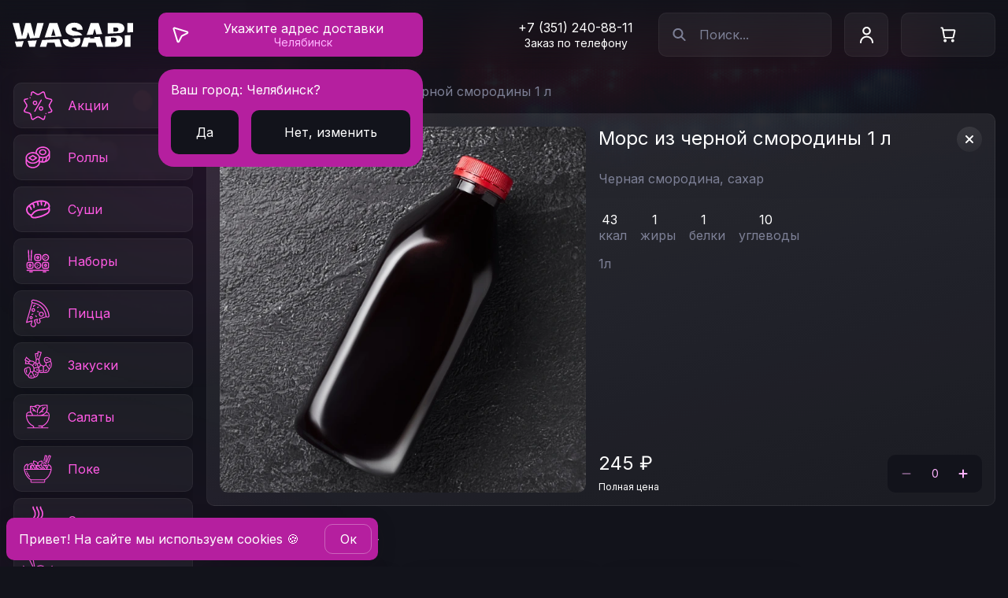

--- FILE ---
content_type: text/html; charset=UTF-8
request_url: https://wasabico.ru/chelyabinsk/napitki/mors-iz-chernoj-smorodiny-1-l/
body_size: 43680
content:
<!DOCTYPE html>
<html lang="ru" prefix="og: http://ogp.me/ns#">
<head>
  <meta charset="utf-8">
  <meta http-equiv="X-UA-Compatible" content="IE=edge">
  <meta name="viewport" content="width=device-width,initial-scale=1,viewport-fit=cover,user-scalable=0">
  <title>Морс из черной смородины 1 л с доставкой от WASABI в Челябинске. Роллы и суши со скидкой 50% в мобильном приложении!</title><meta name="description" content="Заказать Морс из черной смородины 1 л в WASABI в приложении за полцены! Бесплатая доставка в Челябинске! WASABI – современная доставка паназиатской кухни! Более 20 лет готовим для Вас."><link rel="canonical" href="https://wasabico.ru/chelyabinsk/napitki/mors-iz-chernoj-smorodiny-1-l/" >

  <link rel="preconnect" href="https://artkoll001.webim.ru" />
  <link rel="preconnect" href="https://www.googletagmanager.com" />
  <link rel="preconnect" href="https://clients-cdnnow.ru" />
  <link rel="preload" href="https://www.google-analytics.com/analytics.js" as="script" />
  <link rel="preload" href="https://mc.yandex.ru/metrika/tag.js" as="script" />
  <link rel="preload" href="https://fonts.gstatic.com/s/inter/v12/UcC73FwrK3iLTeHuS_fvQtMwCp50KnMa1ZL7W0Q5nw.woff2" as="font" type="font/woff2" crossorigin="anonymous">
  <link rel="preload" href="https://fonts.gstatic.com/s/inter/v12/UcC73FwrK3iLTeHuS_fvQtMwCp50KnMa0ZL7W0Q5n-wU.woff2" as="font" type="font/woff2" crossorigin="anonymous">

  <link rel="shortcut icon" type="image/x-icon" href="/favicon.ico">
  <link rel="icon" href="/favicon.svg" type="image/svg+xml">
  <link type="image/png" sizes="192x192" rel="icon" href="/android-icon.png">
  <link sizes="180x180" rel="apple-touch-icon" href="/apple-touch-icon.png">
<link rel="preload" href="/js/chunk-vendors.e9363358.js" as="script"><link rel="preload" href="/css/main.91d4cd11.css" as="style"><link rel="preload" href="/js/main.d2d4bd1a.js" as="script"><link rel="preload" href="/css/pages.6364ffa0.css" as="style"><link rel="preload" href="/js/pages.97ed5eac.js" as="script"><link rel="stylesheet" href="/css/main.91d4cd11.css"><link rel="stylesheet" href="/css/pages.6364ffa0.css"></head>
<body>
<div id="app" data-server-rendered="true" class="v-app 
        
        
        
        
        
      "><header class="v-app__header v-app__header--"><div class="d-flex align-center pb-0 pt-0 pl-1 pr-2 pl-md-2 fill-height container"><button data-test-id="header-back-button" class="v-app__header-back align-center shrink"><svg width="24" height="25" class="text--white"><use xlink:href="/img/icons.svg#back"></use></svg></button><a href="/chelyabinsk/" data-test-id="header-logo" class="logo shrink mr-sm-2 mr-md-4 router-link-active"><svg viewBox="0 0 153 32" fill="none" xmlns="http://www.w3.org/2000/svg"><path fill-rule="evenodd" clip-rule="evenodd" d="M2.918 24.842l1.943 6.588h7.04l2.196-7.217-11.179.629zm16.127-.907l2.28 7.495h7.041l2.405-8.155-11.726.66zm18.447-1.038l-2.816 8.533h7.941l1.566-5.189h8.938l1.566 5.189h7.941l-3.223-9.765-21.913 1.232zm37.196-2.092c.97.216 1.744.449 2.32.698.591.247 1.015.53 1.27.847.265.31.402.67.411 1.085-.009.442-.15.834-.423 1.178-.274.345-.675.614-1.205.808-.53.194-1.187.29-1.972.29-.935 0-1.742-.145-2.422-.436-.67-.291-1.191-.719-1.562-1.284-.37-.564-.578-1.261-.622-2.09h-6.988c.01 2.267.494 4.129 1.456 5.584.97 1.448 2.33 2.52 4.077 3.216 1.755.698 3.811 1.046 6.167 1.046 2.294 0 4.257-.322 5.89-.966 1.64-.644 2.902-1.584 3.785-2.82.882-1.234 1.328-2.743 1.337-4.525-.01-1.033-.177-1.986-.503-2.86a6.45 6.45 0 00-.154-.382l-10.862.611zm16.17-.91L87.05 31.43h7.941l1.567-5.189h8.937l1.567 5.189h7.941l-4.178-12.657-7.458.419.466 1.544H98.22l.385-1.276-7.748.436zm26.755-1.504V31.43h12.759c1.967 0 3.661-.331 5.082-.993 1.421-.662 2.515-1.57 3.282-2.727.777-1.155 1.165-2.475 1.165-3.957 0-1.28-.282-2.391-.847-3.335a6.088 6.088 0 00-2.277-2.237 6.588 6.588 0 00-2.024-.754l-17.14.964zm24.895-1.4V31.43h7.359V16.577l-7.359.413zm-17.536 8.562h3.441c1.235 0 2.162-.23 2.779-.688.618-.468.927-1.156.927-2.065 0-.635-.146-1.173-.437-1.614-.291-.442-.706-.777-1.244-1.006-.529-.23-1.169-.344-1.919-.344h-3.547v5.717zM81.928 9.68c-.07-.883-.401-1.57-.993-2.065-.582-.494-1.469-.741-2.66-.741-.759 0-1.38.093-1.866.278-.477.176-.83.419-1.059.728-.23.309-.348.662-.357 1.059-.018.326.04.622.172.886.141.256.362.49.662.702.3.203.683.388 1.151.556.468.167 1.024.317 1.668.45l2.223.476c1.5.318 2.784.737 3.852 1.258 1.067.52 1.94 1.133 2.62 1.84.49.502.887 1.051 1.188 1.646l-11.776.707-1.707-.369c-2.4-.52-4.293-1.39-5.678-2.607-1.376-1.226-2.06-2.898-2.051-5.016-.01-1.72.45-3.225 1.376-4.513.935-1.297 2.228-2.307 3.878-3.03C74.23 1.2 76.13.838 78.275.838c2.188 0 4.08.366 5.678 1.098 1.597.733 2.828 1.765 3.692 3.097.874 1.324 1.315 2.872 1.324 4.646h-7.041zm-19.466 8.637L56.815 1.21H46.756l-6.078 18.415 21.784-1.307zm-28.519 1.711l5.55-18.819h-8.205l-3.706 16.73h-.212l-4.394-16.73h-6.459l-4.394 16.677h-.211L8.206 1.209H0l6.044 20.493 11.207-.672 2.39-7.856h.212l2.3 7.562 11.79-.708zM153 12.885V1.209h-7.359v12.117l7.359-.441zm-15.931.956a7.13 7.13 0 002.418-1.064 5.84 5.84 0 001.826-2.065c.442-.82.662-1.73.662-2.726 0-1.377-.362-2.572-1.085-3.587-.715-1.015-1.778-1.8-3.19-2.356-1.403-.556-3.136-.834-5.201-.834h-11.753V14.82l16.323-.98zm-23.25 1.395l-4.63-14.027H99.13l-5.02 15.21 7.746-.465 2.198-7.28h.211l2.116 7.008 7.438-.446zM54.592 17.62l-2.7-8.947h-.213l-2.7 8.947h5.613zm73.513-5.453h3.018c.644 0 1.213-.101 1.707-.304.494-.203.878-.495 1.151-.874.283-.388.424-.86.424-1.416 0-.838-.3-1.478-.9-1.92-.6-.45-1.359-.674-2.277-.674h-3.123v5.188z" fill="currentColor"></path></svg></a><div class="d-none-i d-sm-block shrink pos-relative mr-2"><a href="/chelyabinsk/delivery/" data-test-id="header-address-btn" class="button button--address"><span class="fill-width fill-height d-flex align-center justify-center"><svg><use xlink:href="/img/icons.svg#geo-arrow"></use></svg><span class="button__text d-flex flex-column align-center"><span title="Укажите адрес доставки" class="v-crop-text" data-v-7cce829d><span class="v-crop-text__name" data-v-7cce829d>  </span></span><span title="Челябинск" class="v-crop-text little-text-desktop text--light-pink" data-v-7cce829d><span class="v-crop-text__name" data-v-7cce829d>  </span></span></span></span></a><!----></div><div role="separator" class="v-spacer"></div><div class="main-phone mr-4"><a href="tel:+73512408811" class="main-phone__link"> +7 (351) 240-88-11 </a><p class="main-phone__notification">Заказ по телефону</p></div><div class="mr-sm-2"><button class="search-input__button d-flex d-sm-none align-center justify-center"><svg width="19" height="20" class="search-input__icon"><use xlink:href="/img/icons.svg#search"></use></svg></button><div class="search-input v-input v-input--white d-none-i d-sm-flex shrink"><button data-test-id="search-input-btn" class="search-input__button d-flex align-center justify-center"><svg width="19" height="20" class="search-input__icon"><use xlink:href="/img/icons.svg#search"></use></svg></button><input placeholder="Поиск..." data-test-id="search-input" value="" class="search-input__input"><!----></div></div><button type="button" data-test-id="header-profile-btn" class="button button--blur shrink v-app__header-profile d-none-i d-sm-flex mr-2"><svg width="17" height="21"><use xlink:href="/img/icons.svg#profile-header"></use></svg></button><button type="button" data-test-id="header-basket-btn" class="button v-app__header-basket shrink d-none-i d-sm-flex align-center button--blur"><span class="v-app__header-basket-picture d-flex align-center shrink"><svg width="24" height="24"><use xlink:href="/img/icons.svg#basket"></use></svg></span><!----></button></div></header><aside class="v-app__side"></aside><div class="v-app__mobile"><div class="d-flex fill-height align-center justify-space-around"><button data-test-id="footer-mobile-menu-link" class="logo-mobile-menu"><svg width="32" height="32"><use xlink:href="/img/icons.svg#logo-mobile-menu"></use></svg><span>Меню</span></button><button data-test-id="footer-mobile-profile-link"><svg width="32" height="32"><use xlink:href="/img/icons.svg#profile-mobile-menu"></use></svg><span>Профиль</span></button><button data-test-id="footer-mobile-info-link"><svg width="32" height="32"><use xlink:href="/img/icons.svg#info-mobile-menu"></use></svg><span>Ещё</span></button><button data-test-id="footer-mobile-cart-link"><svg width="32" height="32"><use xlink:href="/img/icons.svg#basket-mobile-menu"></use></svg><!----><span>Корзина</span></button></div></div><!----><!----><!----><!----><!----><!----><!----><div class="v-app__wrapper"><main class="v-app__content"><!----><div class="d-flex flex-column flex-md-row align-start pd-0 fill-height container"><div class="v-sticky-categories-tabs d-flex justify-center" style="top:0px;"><nav class="v-categories-tabs d-block fill-width"><div class="d-md-none fill-width"><div class="v-h-nav--wrapper"><!----><div class="v-h-nav"><div class="v-h-nav--inner"><div class="v-h-nav--item"><a href="/chelyabinsk/rolly/" data-test-id="categories-tabs-xs-item-rolly" data-id="rolly" class="v-categories-tabs__link d-flex flex-column align-center"><svg height="40" width="40" class="shrink"><use xlink:href="/icons/267de917.svg#rolly"></use></svg><p>Роллы</p></a></div><div class="v-h-nav--item"><a href="/chelyabinsk/sushi-new/" data-test-id="categories-tabs-xs-item-sushi-new" data-id="sushi-new" class="v-categories-tabs__link d-flex flex-column align-center"><svg height="40" width="40" class="shrink"><use xlink:href="/icons/267de917.svg#sushi-new"></use></svg><p>Суши</p></a></div><div class="v-h-nav--item"><a href="/chelyabinsk/nabory/" data-test-id="categories-tabs-xs-item-nabory" data-id="nabory" class="v-categories-tabs__link d-flex flex-column align-center"><svg height="40" width="40" class="shrink"><use xlink:href="/icons/267de917.svg#nabory"></use></svg><p>Наборы</p></a></div><div class="v-h-nav--item"><a href="/chelyabinsk/pizza/" data-test-id="categories-tabs-xs-item-pizza" data-id="pizza" class="v-categories-tabs__link d-flex flex-column align-center"><svg height="40" width="40" class="shrink"><use xlink:href="/icons/267de917.svg#pizza"></use></svg><p>Пицца</p></a></div><div class="v-h-nav--item"><a href="/chelyabinsk/zakuski/" data-test-id="categories-tabs-xs-item-zakuski" data-id="zakuski" class="v-categories-tabs__link d-flex flex-column align-center"><svg height="40" width="40" class="shrink"><use xlink:href="/icons/267de917.svg#zakuski"></use></svg><p>Закуски</p></a></div><div class="v-h-nav--item"><a href="/chelyabinsk/salaty/" data-test-id="categories-tabs-xs-item-salaty" data-id="salaty" class="v-categories-tabs__link d-flex flex-column align-center"><svg height="40" width="40" class="shrink"><use xlink:href="/icons/267de917.svg#salaty"></use></svg><p>Салаты</p></a></div><div class="v-h-nav--item"><a href="/chelyabinsk/poke/" data-test-id="categories-tabs-xs-item-poke" data-id="poke" class="v-categories-tabs__link d-flex flex-column align-center"><svg height="40" width="40" class="shrink"><use xlink:href="/icons/267de917.svg#poke"></use></svg><p>Поке</p></a></div><div class="v-h-nav--item"><a href="/chelyabinsk/supy/" data-test-id="categories-tabs-xs-item-supy" data-id="supy" class="v-categories-tabs__link d-flex flex-column align-center"><svg height="40" width="40" class="shrink"><use xlink:href="/icons/267de917.svg#supy"></use></svg><p>Супы</p></a></div><div class="v-h-nav--item"><a href="/chelyabinsk/wok/" data-test-id="categories-tabs-xs-item-wok" data-id="wok" class="v-categories-tabs__link d-flex flex-column align-center"><svg height="40" width="40" class="shrink"><use xlink:href="/icons/267de917.svg#wok"></use></svg><p>Вок</p></a></div><div class="v-h-nav--item"><a href="/chelyabinsk/goryachee/" data-test-id="categories-tabs-xs-item-goryachee" data-id="goryachee" class="v-categories-tabs__link d-flex flex-column align-center"><svg height="40" width="40" class="shrink"><use xlink:href="/icons/267de917.svg#goryachee"></use></svg><p>Горячее</p></a></div><div class="v-h-nav--item"><a href="/chelyabinsk/burgers/" data-test-id="categories-tabs-xs-item-burgers" data-id="burgers" class="v-categories-tabs__link d-flex flex-column align-center"><svg height="40" width="40" class="shrink"><use xlink:href="/icons/267de917.svg#burgers"></use></svg><p>Бургеры</p></a></div><div class="v-h-nav--item"><a href="/chelyabinsk/streetfood/" data-test-id="categories-tabs-xs-item-streetfood" data-id="streetfood" class="v-categories-tabs__link d-flex flex-column align-center"><svg height="40" width="40" class="shrink"><use xlink:href="/icons/267de917.svg#streetfood"></use></svg><p>Стритфуд</p></a></div><div class="v-h-nav--item"><a href="/chelyabinsk/deserty/" data-test-id="categories-tabs-xs-item-deserty" data-id="deserty" class="v-categories-tabs__link d-flex flex-column align-center"><svg height="40" width="40" class="shrink"><use xlink:href="/icons/267de917.svg#deserty"></use></svg><p>Десерты</p></a></div><div class="v-h-nav--item"><a href="/chelyabinsk/napitki/" aria-current="page" data-test-id="categories-tabs-xs-item-napitki" data-id="napitki" class="v-categories-tabs__link d-flex flex-column align-center active"><svg height="40" width="40" class="shrink"><use xlink:href="/icons/267de917.svg#napitki"></use></svg><p>Напитки</p></a></div></div></div><!----><!----></div></div><ul class="v-categories-tabs__column-collection d-none d-md-flex flex-column fill-width"><li class="v-categories-tabs__column-item fill-width"><a href="/chelyabinsk/actions/" data-test-id="categories-tabs-actions-btn" class="v-categories-tabs__column-link d-flex align-center"><svg height="44" width="44" class="shrink mr-2"><use xlink:href="/img/icons.svg?1#actions"></use></svg> Акции </a></li><li class="v-categories-tabs__column-item fill-width"><a href="/chelyabinsk/rolly/" data-test-id="categories-tabs-md-item-rolly" data-id="rolly" class="v-categories-tabs__column-link d-flex align-center"><svg height="44" width="44" class="shrink mr-2"><use xlink:href="/icons/267de917.svg#rolly"></use></svg> Роллы </a></li><li class="v-categories-tabs__column-item fill-width"><a href="/chelyabinsk/sushi-new/" data-test-id="categories-tabs-md-item-sushi-new" data-id="sushi-new" class="v-categories-tabs__column-link d-flex align-center"><svg height="44" width="44" class="shrink mr-2"><use xlink:href="/icons/267de917.svg#sushi-new"></use></svg> Суши </a></li><li class="v-categories-tabs__column-item fill-width"><a href="/chelyabinsk/nabory/" data-test-id="categories-tabs-md-item-nabory" data-id="nabory" class="v-categories-tabs__column-link d-flex align-center"><svg height="44" width="44" class="shrink mr-2"><use xlink:href="/icons/267de917.svg#nabory"></use></svg> Наборы </a></li><li class="v-categories-tabs__column-item fill-width"><a href="/chelyabinsk/pizza/" data-test-id="categories-tabs-md-item-pizza" data-id="pizza" class="v-categories-tabs__column-link d-flex align-center"><svg height="44" width="44" class="shrink mr-2"><use xlink:href="/icons/267de917.svg#pizza"></use></svg> Пицца </a></li><li class="v-categories-tabs__column-item fill-width"><a href="/chelyabinsk/zakuski/" data-test-id="categories-tabs-md-item-zakuski" data-id="zakuski" class="v-categories-tabs__column-link d-flex align-center"><svg height="44" width="44" class="shrink mr-2"><use xlink:href="/icons/267de917.svg#zakuski"></use></svg> Закуски </a></li><li class="v-categories-tabs__column-item fill-width"><a href="/chelyabinsk/salaty/" data-test-id="categories-tabs-md-item-salaty" data-id="salaty" class="v-categories-tabs__column-link d-flex align-center"><svg height="44" width="44" class="shrink mr-2"><use xlink:href="/icons/267de917.svg#salaty"></use></svg> Салаты </a></li><li class="v-categories-tabs__column-item fill-width"><a href="/chelyabinsk/poke/" data-test-id="categories-tabs-md-item-poke" data-id="poke" class="v-categories-tabs__column-link d-flex align-center"><svg height="44" width="44" class="shrink mr-2"><use xlink:href="/icons/267de917.svg#poke"></use></svg> Поке </a></li><li class="v-categories-tabs__column-item fill-width"><a href="/chelyabinsk/supy/" data-test-id="categories-tabs-md-item-supy" data-id="supy" class="v-categories-tabs__column-link d-flex align-center"><svg height="44" width="44" class="shrink mr-2"><use xlink:href="/icons/267de917.svg#supy"></use></svg> Супы </a></li><li class="v-categories-tabs__column-item fill-width"><a href="/chelyabinsk/wok/" data-test-id="categories-tabs-md-item-wok" data-id="wok" class="v-categories-tabs__column-link d-flex align-center"><svg height="44" width="44" class="shrink mr-2"><use xlink:href="/icons/267de917.svg#wok"></use></svg> Вок </a></li><li class="v-categories-tabs__column-item fill-width"><a href="/chelyabinsk/goryachee/" data-test-id="categories-tabs-md-item-goryachee" data-id="goryachee" class="v-categories-tabs__column-link d-flex align-center"><svg height="44" width="44" class="shrink mr-2"><use xlink:href="/icons/267de917.svg#goryachee"></use></svg> Горячее </a></li><li class="v-categories-tabs__column-item fill-width"><a href="/chelyabinsk/burgers/" data-test-id="categories-tabs-md-item-burgers" data-id="burgers" class="v-categories-tabs__column-link d-flex align-center"><svg height="44" width="44" class="shrink mr-2"><use xlink:href="/icons/267de917.svg#burgers"></use></svg> Бургеры </a></li><li class="v-categories-tabs__column-item fill-width"><a href="/chelyabinsk/streetfood/" data-test-id="categories-tabs-md-item-streetfood" data-id="streetfood" class="v-categories-tabs__column-link d-flex align-center"><svg height="44" width="44" class="shrink mr-2"><use xlink:href="/icons/267de917.svg#streetfood"></use></svg> Стритфуд </a></li><li class="v-categories-tabs__column-item fill-width"><a href="/chelyabinsk/deserty/" data-test-id="categories-tabs-md-item-deserty" data-id="deserty" class="v-categories-tabs__column-link d-flex align-center"><svg height="44" width="44" class="shrink mr-2"><use xlink:href="/icons/267de917.svg#deserty"></use></svg> Десерты </a></li><li class="v-categories-tabs__column-item fill-width"><a href="/chelyabinsk/napitki/" aria-current="page" data-test-id="categories-tabs-md-item-napitki" data-id="napitki" class="v-categories-tabs__column-link d-flex align-center active"><svg height="44" width="44" class="shrink mr-2"><use xlink:href="/icons/267de917.svg#napitki"></use></svg> Напитки </a></li><li class="v-categories-tabs__column-item"><div class="v-categories-tabs__banner fill-width"><img src="/img/banners/banner_cat.jpg" alt="banner panel" class="d-flex"><div class="v-categories-tabs__banner-block d-flex flex-column align-start"><p class="text text--white">Скачать<br>приложение</p><div role="separator" class="v-spacer"></div><a target="_blank" title="Приложение Васаби для iOS" rel="noopener noreferrer nofollow" data-test-id="categories-tabs-app-store-link" href="https://apps.apple.com/ru/app/id1527774400" class="wrapper-app-link"><svg viewBox="0 0 183 55" fill="none" xmlns="http://www.w3.org/2000/svg"><path d="M42.086 29.739c-.879-4.478 3.007-6.86 3.295-7.03a6.929 6.929 0 00-1.994-1.824c-2.332-1.454-5.154-1.589-6.843-.845-.017 0-.034.017-.051.017-1.64.71-3.515.71-5.154 0-.017 0-.034-.017-.05-.017-1.69-.744-4.512-.609-6.844.845-2.332 1.453-4.579 4.714-3.43 10.983 1.149 6.268 5.323 10.07 5.323 10.07s1.993 1.724 4.613.575c1.639-.71 2.382-.845 2.72-.828h.49c.338 0 1.081.118 2.72.828 2.636 1.149 4.613-.575 4.613-.575s2.923-2.67 4.563-7.215c-1.386-.642-3.38-2.044-3.971-4.984z" fill="#fff"></path><path d="M41.595 29.835v.002c.577 2.866 2.404 4.372 3.835 5.133a19.854 19.854 0 01-2.668 4.764 17.701 17.701 0 01-1.151 1.375 11.486 11.486 0 01-.427.435l-.021.02-.008.006-.053.042a4.236 4.236 0 01-1.09.573c-.732.255-1.752.383-2.93-.13l-.002-.001c-1.657-.717-2.477-.87-2.919-.87h-.006 0-.002 0-.002 0-.002 0-.002 0-.002 0-.002 0-.002 0-.002 0-.002 0-.002 0-.002 0-.002 0-.002 0-.002 0H34.108h0-.002 0-.002 0-.002 0-.002 0-.002 0-.002 0-.002 0-.002 0H34.079h0-.002 0-.002 0-.002 0-.002 0-.002 0-.002 0H34.054h0-.002 0-.002 0-.002 0-.002 0-.002 0H34.033h0-.002 0-.002 0-.002 0-.002 0-.002 0H34.015h0-.002 0-.002 0-.002 0-.002 0-.002 0-.008 0-.002 0-.002 0-.002 0-.002 0H33.98h0-.002 0-.002 0-.002 0-.002 0H33.962h0-.002 0-.002 0-.002 0-.002 0-.008 0-.002 0-.002 0-.002 0-.002 0-.008 0-.002 0-.002 0-.002 0-.002 0-.008 0-.002 0-.002 0-.002 0-.002 0-.008 0-.002 0-.002 0-.002 0-.002 0-.008 0-.002 0-.002 0-.002 0-.002 0-.008 0-.002 0-.002 0-.002 0-.002 0H33.85h0-.002 0-.002 0-.002 0-.002 0H33.833h0-.002 0-.002 0-.002 0-.002 0-.002 0-.008 0-.002 0-.002 0-.002 0-.002 0-.002 0H33.795h0-.002 0-.002 0-.002 0-.002 0-.002 0H33.773h0-.002 0-.002 0-.002 0-.002 0-.002 0-.002 0H33.749h0-.002 0-.002 0-.002 0-.002 0-.002 0-.002 0-.002 0H33.719h0-.002 0-.002 0-.002 0-.002 0-.002 0-.002 0-.002 0-.002 0-.002 0-.002 0-.002 0H33.683h0c-.469-.018-1.307.167-2.931.87l-.002.001c-1.17.513-2.19.385-2.924.13a4.28 4.28 0 01-1.097-.574 1.934 1.934 0 01-.054-.042l-.007-.006-.002-.002-.03-.029a13.24 13.24 0 01-.596-.62c-.398-.44-.941-1.094-1.52-1.94-1.16-1.694-2.455-4.147-3.013-7.195-.561-3.062-.286-5.346.382-7.022.668-1.674 1.738-2.771 2.82-3.446 2.212-1.378 4.86-1.48 6.378-.812l.096.043h.014a7.004 7.004 0 005.438 0h.014l.096-.043c1.518-.668 4.166-.566 6.377.812h0l.009.005c.526.313 1.046.74 1.518 1.283a8.624 8.624 0 00-1.75 1.708c-.962 1.26-1.778 3.117-1.304 5.53zm-.438 11.734s0 0 0 0h0z" stroke="url(#paint0_linear_6201_29490)" stroke-opacity=".25"></path><path d="M33.18 19.803s-.743-6.252 6.303-7.367l-.033.845c-.102 3.447-2.805 6.269-6.27 6.522z" fill="#fff"></path><path d="M33.658 19.246a6.864 6.864 0 01.494-2.52c.593-1.45 1.89-3.053 4.807-3.684l-.009.219h0v.005c-.089 3.017-2.333 5.52-5.292 5.98z" stroke="url(#paint1_linear_6201_29490)" stroke-opacity=".25"></path><path d="M61.298 14.362c0 .777-.102 1.453-.287 2.045-.186.591-.474 1.081-.862 1.47a3.642 3.642 0 01-1.403.895c-.557.203-1.216.305-1.993.305h-1.808a.491.491 0 01-.27-.102c-.102-.067-.136-.186-.136-.355v-8.28c0-.168.05-.287.135-.354a.414.414 0 01.27-.101h1.927c.777 0 1.436.1 1.977.32.54.22.98.508 1.352.896.354.389.642.862.81 1.403.187.591.288 1.2.288 1.858zm-.93.05c0-.54-.067-1.03-.202-1.486a3.18 3.18 0 00-.625-1.183 2.898 2.898 0 00-1.065-.777c-.422-.186-.98-.287-1.639-.287h-1.402v7.62h1.419c.625 0 1.149-.084 1.588-.236.44-.152.794-.389 1.082-.71a2.99 2.99 0 00.642-1.217c.135-.473.203-1.047.203-1.723z" fill="#fff"></path><path d="M60.149 17.877l-.707-.707-.008.008-.008.008.723.69zm.05-6.776l.74-.674-.009-.009-.008-.008-.722.691zm.812 1.403l-.955.298v.001l.955-.3zm-5.576-1.825v-1h-1v1h1zm0 7.62h-1v1h1v-1zm4.73-2.163l-.96-.274-.003.008.964.266zm.133-1.774c0 .69-.09 1.264-.241 1.745l1.908.6c.22-.702.333-1.48.333-2.345h-2zm-.241 1.745c-.144.458-.354.802-.615 1.063l1.414 1.414c.516-.516.88-1.152 1.109-1.877l-1.908-.6zm-.63 1.079a2.642 2.642 0 01-1.022.647l.683 1.88a4.64 4.64 0 001.783-1.145l-1.445-1.382zm-1.022.647c-.421.153-.959.244-1.652.244v2c.86 0 1.641-.112 2.335-.365l-.683-1.88zm-1.652.244h-1.808v2h1.808v-2zm-1.808 0c.199 0 .312.084.284.066l-1.11 1.664c.176.117.458.27.826.27v-2zm.284.066c.15.1.24.24.281.356.034.094.03.151.03.121h-2c0 .25.04.827.58 1.187l1.109-1.664zm.31.477v-8.28h-2v8.28h2zm0-8.28a.593.593 0 01-.24.427l-1.25-1.562c-.4.32-.51.78-.51 1.136h2zm-.24.427a.611.611 0 01-.354.118v-2c-.365 0-.664.135-.895.32l1.249 1.562zm-.354.117h1.926v-2h-1.926v2zm1.926 0c.698 0 1.218.093 1.6.248l.753-1.853c-.7-.284-1.497-.394-2.353-.394v2zm1.6.248c.428.174.744.386 1.006.66l1.445-1.382a4.782 4.782 0 00-1.698-1.13l-.753 1.852zm.99.643c.264.29.473.636.595 1.027l1.91-.597a4.733 4.733 0 00-1.028-1.778l-1.477 1.348zm.596 1.028c.157.5.24 1.007.24 1.56h2a7.11 7.11 0 00-.332-2.16l-1.908.6zm1.312 1.61c0-.626-.079-1.212-.244-1.771l-1.918.568c.105.354.162.747.162 1.203h2zm-.244-1.771a4.175 4.175 0 00-.822-1.546l-1.524 1.295c.187.22.328.481.428.82l1.918-.57zm-.822-1.546a3.895 3.895 0 00-1.424-1.045l-.806 1.83c.3.132.527.3.706.51l1.523-1.295zm-1.424-1.045c-.587-.258-1.291-.372-2.042-.372v2c.567 0 .978.088 1.236.202l.806-1.83zm-2.042-.372h-1.402v2h1.402v-2zm-2.402 1v7.62h2v-7.62h-2zm1 8.62h1.419v-2h-1.42v2zm1.419 0c.714 0 1.352-.096 1.915-.291l-.654-1.89c-.315.109-.725.181-1.261.181v2zm1.915-.291a3.522 3.522 0 001.5-.988l-1.49-1.334c-.17.19-.38.333-.664.432l.654 1.89zm1.5-.988c.4-.447.689-.994.86-1.618l-1.927-.532c-.099.357-.25.621-.423.816l1.49 1.334zm.858-1.609c.168-.589.242-1.261.242-1.998h-2c0 .615-.063 1.091-.165 1.449l1.923.55z" fill="url(#paint2_linear_6201_29490)" fill-opacity=".25" mask="url(#path-6-inside-1_6201_29490)"></path><path d="M68.884 15.68c0 .507-.067.98-.203 1.403-.135.422-.32.81-.59 1.115a2.85 2.85 0 01-.981.743c-.389.17-.845.27-1.369.27-.507 0-.946-.084-1.318-.236a2.554 2.554 0 01-.946-.676c-.253-.287-.44-.659-.574-1.081a5.25 5.25 0 01-.186-1.42c0-.507.067-.98.203-1.402.135-.422.32-.794.591-1.115.27-.321.591-.558.98-.727.389-.169.845-.27 1.369-.27.507 0 .946.084 1.318.236.371.152.692.39.946.676.253.288.44.66.574 1.082.119.405.186.878.186 1.402zm-.895.068c0-.372-.034-.71-.102-1.048a2.405 2.405 0 00-.355-.878 1.899 1.899 0 00-.658-.609c-.27-.152-.626-.22-1.048-.22-.389 0-.71.068-.997.203-.27.136-.507.321-.676.575a2.528 2.528 0 00-.389.862 4.377 4.377 0 00-.135 1.064c0 .372.034.727.102 1.048.067.338.185.625.354.878.17.254.39.457.66.592.27.135.625.22 1.047.22.389 0 .71-.068.997-.203.287-.136.507-.321.676-.575.169-.236.304-.524.388-.862.102-.304.136-.659.136-1.047z" fill="#fff"></path><path d="M68.09 18.198l-.747-.665-.01.01-.008.01.765.645zm-.98.743l.399.917.016-.007.016-.008-.431-.902zm-4.207-1.723l-.963.27.005.017.005.018.953-.305zm5.795-2.94l.96-.28-.003-.013-.004-.012-.953.305zm-3.87-1.082l-.425-.905-.01.006-.011.005.447.894zm-.675.575l.814.581.01-.013.008-.014-.832-.554zm-.422 2.974l.98-.196-.002-.01-.978.206zm3.734.912l-.814-.581-.01.013-.008.013.832.555zm.388-.862l-.948-.316-.012.037-.01.037.97.242zm.031-1.115c0 .42-.056.788-.155 1.098l1.905.61c.171-.536.25-1.114.25-1.708h-2zm-.155 1.098c-.111.348-.242.593-.386.756l1.495 1.328c.396-.446.637-.978.796-1.475l-1.905-.61zm-.404.776c-.168.199-.37.353-.646.485l.862 1.804c.5-.239.941-.558 1.314-1.001l-1.53-1.288zm-.614.47a2.408 2.408 0 01-.97.188v2c.656 0 1.248-.128 1.768-.354l-.798-1.834zm-.97.188c-.396 0-.704-.066-.939-.162l-.757 1.85a4.46 4.46 0 001.696.312v-2zm-.939-.162a1.554 1.554 0 01-.575-.412l-1.5 1.323c.35.396.796.726 1.318.94l.757-1.851zm-.575-.412c-.134-.152-.264-.386-.372-.725l-1.905.61c.162.506.404 1.015.777 1.438l1.5-1.323zm-.361-.69a4.253 4.253 0 01-.15-1.15h-2c0 .61.08 1.175.224 1.69l1.926-.54zm-.15-1.15c0-.42.057-.788.156-1.097l-1.905-.61a5.608 5.608 0 00-.25 1.708h2zm.156-1.097c.106-.33.237-.578.404-.776l-1.53-1.288c-.373.443-.614.94-.779 1.454l1.905.61zm.404-.776c.168-.2.362-.345.614-.454l-.798-1.834a3.61 3.61 0 00-1.346 1l1.53 1.288zm.614-.454c.257-.112.577-.187.97-.187v-2c-.656 0-1.248.127-1.768.353l.798 1.834zm.97-.187c.396 0 .704.066.939.162l.757-1.851a4.459 4.459 0 00-1.696-.311v2zm.939.162c.222.09.418.234.575.412l1.5-1.323a3.555 3.555 0 00-1.318-.94l-.757 1.851zm.575.412c.134.151.264.386.372.724l1.905-.61c-.162-.505-.404-1.014-.777-1.437l-1.5 1.323zm.364.7c.09.305.146.683.146 1.122h2c0-.608-.078-1.176-.226-1.682l-1.92.56zm1.25 1.19c0-.436-.04-.84-.12-1.244l-1.961.392c.054.272.082.544.082.852h2zm-.12-1.244a3.402 3.402 0 00-.503-1.237l-1.665 1.11c.092.136.163.3.207.52l1.96-.393zm-.503-1.237a2.899 2.899 0 00-1.001-.925l-.98 1.743a.898.898 0 01.316.291l1.665-1.11zm-1.001-.925c-.479-.27-1.026-.349-1.538-.349v2c.333 0 .495.057.557.092l.98-1.743zm-1.538-.349c-.51 0-.981.09-1.423.298l.852 1.81c.133-.063.304-.108.57-.108v-2zm-1.444.309a2.71 2.71 0 00-1.061.914l1.664 1.11a.722.722 0 01.291-.235l-.894-1.79zm-1.043.888a3.526 3.526 0 00-.545 1.2l1.94.485a1.53 1.53 0 01.233-.523l-1.628-1.162zm-.545 1.2a5.374 5.374 0 00-.165 1.307h2c0-.28.038-.553.106-.822l-1.94-.485zm-.165 1.307c0 .43.04.855.123 1.254l1.957-.412a4.13 4.13 0 01-.08-.842h-2zm.121 1.244c.091.456.257.867.503 1.237l1.665-1.11a1.405 1.405 0 01-.207-.52l-1.961.393zm.503 1.237c.257.384.604.711 1.044.931l.895-1.789a.708.708 0 01-.274-.251l-1.665 1.109zm1.044.931c.431.215.944.325 1.495.325v-2c-.293 0-.49-.059-.6-.114l-.895 1.79zm1.495.325c.51 0 .981-.09 1.423-.297l-.852-1.81a1.29 1.29 0 01-.57.107v2zm1.423-.297a2.603 2.603 0 001.082-.925l-1.664-1.11a.607.607 0 01-.27.225l.852 1.81zm1.064-.899c.245-.344.431-.747.545-1.2l-1.94-.485c-.056.223-.14.394-.233.523l1.628 1.162zm.523-1.126c.15-.452.187-.93.187-1.364h-2c0 .343-.032.575-.084.731l1.897.633z" fill="url(#paint3_linear_6201_29490)" fill-opacity=".25" mask="url(#path-8-inside-2_6201_29490)"></path><path d="M79.21 12.52c0 .017 0 .051-.018.085-.017.034-.017.068-.017.101l-1.977 6.235a.37.37 0 01-.05.085c-.017.017-.068.05-.102.05-.05.017-.101.017-.169.034h-.236c-.102 0-.186 0-.254-.017a.424.424 0 01-.169-.033.276.276 0 01-.101-.051.093.093 0 01-.05-.085l-1.488-5.052-.016-.05-.017.05-1.386 5.052c-.017.034-.034.068-.05.085a.193.193 0 01-.119.05c-.05.018-.101.018-.186.034h-.236c-.102 0-.17 0-.237-.016-.067 0-.118-.017-.169-.034a.276.276 0 01-.101-.05.374.374 0 01-.051-.085l-1.977-6.235c-.017-.034-.017-.068-.034-.102 0-.034-.017-.067-.017-.084 0-.034 0-.068.017-.085s.034-.034.068-.05c.034-.017.067-.017.135-.017h.186c.101 0 .186 0 .237.017.067 0 .1.016.135.033.034.017.05.034.067.051a.13.13 0 01.034.085l1.69 5.592.017.051.017-.05 1.537-5.593c.017-.034.017-.068.034-.085s.034-.05.068-.05c.033-.018.067-.018.135-.034.05 0 .118-.017.203-.017.084 0 .152 0 .202.017.051 0 .102.016.135.033.034.017.051.034.068.051a.13.13 0 01.034.085l1.656 5.592.017.051v-.05l1.69-5.593c.016-.034.016-.068.033-.085s.034-.05.068-.05c.034-.018.084-.018.135-.034.05 0 .135-.017.237-.017h.185c.051 0 .085.017.119.033.033.017.05.034.05.051.017.034.017.068.017.102z" fill="#fff"></path><path d="M79.175 12.706l.954.303.046-.148v-.155h-1zm-1.977 6.235l.895.448.035-.07.024-.075-.954-.303zm-.152.136v-1h-.162l-.154.05.316.95zm-.169.033v1h.124l.119-.03-.243-.97zm-.49-.017l.243-.97-.12-.03h-.123v1zm-.169-.033l.448-.895-.064-.031-.067-.023-.317.949zm-.101-.051l.707-.707-.115-.115-.145-.072-.447.894zm-.05-.085h1v-.144l-.041-.138-.96.282zm-1.488-5.052l.96-.282-.005-.017-.006-.017-.949.316zm-.016-.05l.948-.317-.948-2.842-.949 2.842.948.317zm-.017.05l-.949-.316-.009.026-.007.026.965.264zm-1.386 5.052l.895.448.043-.088.026-.095-.964-.265zm-.169.136v-1h-.162l-.154.051.316.949zm-.186.034v1h.1l.096-.02-.196-.98zm-.473-.017l.243-.97-.12-.03h-.123v1zm-.321-.17l-.953.303.023.075.036.07.894-.447zm-1.977-6.234l.953-.303-.023-.074-.035-.07-.895.447zM70 12.57h-1v.236l.106.211.894-.447zm.626-.22l-.317.95.154.05h.163v-1zm.236.17h-1v.147l.043.142.957-.29zm1.69 5.592l-.958.29.005.013.004.013.949-.316zm.017.051l-.95.316.948 2.846.95-2.845-.948-.317zm.017-.05l.948.316.009-.026.007-.025-.964-.266zm1.537-5.593l-.894-.448-.044.088-.026.095.964.265zm.102-.136v1h.236l.21-.105-.446-.895zm.135-.033v-1h-.123l-.12.03.243.97zm.405 0l-.316.948.154.052h.162v-1zm.237.169h-1v.144l.041.14.959-.284zm1.656 5.592l-.96.284.006.017.005.016.949-.317zm.017.051l-.949.317 1.949-.317h-1zm0-.05l-.958-.29-.042.142v.147h1zm1.69-5.593l-.895-.448-.038.077-.025.081.957.29zm.1-.136v1h.237l.211-.105-.447-.895zm.136-.033v-1h-.162l-.154.05.316.95zm.591.067h-1v.236l.106.211.894-.447zm-.983.102c0 .007-.008-.17.089-.363l1.789.894c.13-.261.122-.505.122-.531h-2zm.089-.363c-.137.274-.123.54-.123.548h2c0-.027.002.018-.005.073a.846.846 0 01-.083.273l-1.79-.894zm-.076.246l-1.977 6.235 1.907.605 1.977-6.235-1.907-.605zm-1.918 6.09c-.011.023-.007.014 0 0a.889.889 0 01.136-.175l1.415 1.414c.106-.107.168-.215.186-.247.025-.043.047-.086.052-.097l-1.789-.895zm.137-.175a.846.846 0 01.177-.136.918.918 0 01.429-.107v2c.283 0 .493-.117.542-.144.076-.042.174-.107.266-.199l-1.414-1.414zm.29-.191a.684.684 0 01.077-.021l.008-.002-.064.01a1.64 1.64 0 00-.117.025l.485 1.94c-.02.006-.039.008 0 .002.026-.004.128-.018.243-.057l-.633-1.897zm.146-.018h-.001-.001-.001-.001-.001-.001-.001-.001-.001-.002-.002-.002-.001-.001-.001-.002-.002-.001-.002-.002-.001-.002-.001-.002-.001-.002-.001-.002-.001-.002-.001-.002-.001-.002-.001-.001-.002-.001-.003-.001-.002-.001-.001-.003-.001-.003-.001-.001-.002-.001-.001-.003-.001-.001-.003-.001-.001-.001-.003-.001-.001-.004-.001-.001-.001-.003-.001-.001-.001-.001-.003-.001-.001-.001-.001-.004-.001-.001-.001-.001-.001-.004-.001-.001-.001-.001-.001-.001-.004-.001-.001-.001-.001-.001-.001-.001-.006-.001-.001-.001-.001-.001-.001-.001-.001-.001-.006-.001-.001-.001-.001-.001-.001-.001-.001-.001-.001-.001-.001-.001H76.691h-.001-.001-.001-.001-.001-.001-.001-.001-.001-.001-.001-.001-.001-.001-.001-.001-.001-.001-.001-.001H76.656h-.001-.001-.001-.001-.001-.001-.001-.001-.001-.001-.001-.001-.001-.001-.001-.001v2H76.878v-2zm-.236 0h-.035a2 2 0 01-.055 0l.014.001a.56.56 0 01.065.012l-.485 1.94c.213.054.439.047.496.047v-2zm-.254-.017a.53.53 0 01.173.028c.02.007.059.02.106.044l-.895 1.79c.197.098.423.139.616.139v-2zm.148.018c.002.001.029.01.067.029a.803.803 0 01.222.162l-1.414 1.414c.197.197.433.273.492.292l.633-1.897zm.03.004c.351.176.501.52.501.81h-2c0 .357.184.769.604.979l.894-1.79zm.46.527L75.54 13.59l-1.919.565 1.487 5.052 1.919-.565zm-1.497-5.086l-.017-.05-1.897.632.017.05 1.897-.632zm-1.914-.05l-.017.05 1.897.633.017-.05-1.897-.634zm-.033.102l-1.385 5.052 1.928.529 1.386-5.052-1.929-.53zm-1.315 4.87a.733.733 0 01.036-.055.889.889 0 01.1-.121l1.415 1.414c.106-.106.168-.215.186-.247.025-.043.046-.086.052-.097l-1.79-.895zm.136-.176a.869.869 0 01.214-.156.837.837 0 01.375-.086v2a1.188 1.188 0 00.825-.344l-1.414-1.414zm.273-.191a.665.665 0 01.082-.022l.012-.002a1.07 1.07 0 00-.056.008l-.104.018.392 1.961.051-.007c.035-.005.138-.02.255-.059l-.632-1.897zm.13-.018h-.001-.002-.002-.002-.001-.001-.001-.001-.001-.002-.002-.001-.001-.001-.002-.002-.001-.002-.001-.001-.001-.002-.001-.002-.001-.002-.001-.002-.001-.002-.001-.002-.001-.001-.002-.001-.002-.001-.001-.002-.001-.001-.002-.001-.001-.002-.001-.001-.003-.001-.001-.002-.001-.001-.003-.001-.001-.001-.002-.001-.001-.001-.003-.001-.001-.001-.003-.001-.001-.001-.004-.001-.001-.001-.001-.003-.001-.001-.001-.001-.001-.003-.001-.001-.001-.001-.001-.001-.004-.001-.001-.001-.001-.001-.001-.005-.001-.001-.001-.001-.001-.001-.001-.001-.006-.001-.001-.001-.001-.001-.001-.001-.001-.001-.001-.008-.001-.001-.001-.001-.001-.001-.001-.001-.001-.001-.001-.001-.001-.001-.001H72.608h-.001-.001-.001-.001-.001-.001-.001-.001-.001-.001-.001-.001-.001-.001-.001-.001-.001-.001-.001-.001-.001-.001-.001-.001-.001-.001-.001H72.569v2H72.806v-2zm-.236 0h-.034a1.546 1.546 0 01-.042 0 .494.494 0 01.082.014l-.485 1.94c.21.052.41.046.479.046v-2zm-.237-.016c.053 0 .1.007.134.015.026.006.044.013.013.002l-.632 1.897c.051.018.24.086.485.086v-2zm.147.017c.003.001.03.01.068.03a.803.803 0 01.222.161l-1.414 1.414c.197.197.433.273.492.292l.632-1.897zm.29.191a.886.886 0 01.136.175c.008.014.012.023 0 0l-1.788.895c.005.01.026.054.051.098.018.03.08.14.187.246l1.414-1.414zm.195.32l-1.977-6.235-1.906.605 1.977 6.235 1.906-.605zm-2.035-6.38a.834.834 0 01.058.153c.001.004.002.007 0 .002l-.006-.027a1.395 1.395 0 00-.086-.229l-1.79.894a.85.85 0 01-.058-.152v-.002l.007.027a1.392 1.392 0 00.086.229l1.788-.895zm.071.346a1.125 1.125 0 00-.05-.335l-.001-.004.005.018a.934.934 0 01.03.237h-2a1.04 1.04 0 00.035.268l.01.037v.004l.002.002c0 .001 0 0 0 0a.875.875 0 01-.03-.226h2zm-.017-.084c0-.035.002.024-.008.093a.94.94 0 01-.268.53l-1.414-1.415a1.06 1.06 0 00-.309.734v.058h2zm-.276.622c.012-.011-.016.018-.054.049a.778.778 0 01-.138.088l-.894-1.789c-.182.09-.29.201-.328.238l1.414 1.414zm-.192.137a.864.864 0 01-.325.088h-.012H70.204v-2c-.016 0-.099 0-.18.008-.11.01-.252.04-.403.115l.894 1.789zm-.312.089H70.39v-2h-.001-.002-.001-.001-.001-.001-.001-.002-.002-.002-.002-.002-.002-.001-.001-.001-.001-.001-.002-.002-.002-.002-.001-.001-.001-.001-.001-.002-.002-.002-.001-.001-.001-.002-.002-.001-.001-.001-.002-.002-.001-.001-.001-.002-.002-.001-.002-.002-.001-.002-.001-.001-.001-.002-.001-.002-.001-.002-.002-.001-.002-.001-.002-.001-.002-.001-.002-.001-.001-.002-.001-.002-.001-.001-.002-.001-.003-.001-.001-.002-.001-.001-.003-.001-.001-.003-.001-.001-.001-.003-.001-.001-.001-.001-.001-.004-.001-.001-.001-.001-.001-.001-.001-.001-.001-.001-.001-.001-.001-.001-.001-.001-.001-.001-.001-.004-.001-.001-.001-.001-.003-.001-.001-.003-.001-.002-.001-.002-.001-.001v2zm.186 0a5.23 5.23 0 01.079 0h.004a.02.02 0 00.002 0h-.008a.428.428 0 01-.076-.012.829.829 0 01-.08-.023l.632-1.897a1.376 1.376 0 00-.363-.065c-.072-.004-.147-.003-.19-.003v2zm.237.017a.728.728 0 01-.208-.032c-.072-.022-.126-.05-.105-.04l.895-1.789a1.254 1.254 0 00-.582-.14v2zm-.313-.072a.777.777 0 01-.137-.088c-.038-.031-.066-.06-.055-.049l1.414-1.414c-.037-.038-.146-.147-.327-.238l-.894 1.789zm-.192-.137a.884.884 0 01-.259-.622h2c0-.318-.135-.6-.327-.792l-1.414 1.414zm-.216-.333l1.69 5.593 1.914-.579-1.69-5.593-1.914.579zm1.698 5.62l.017.05 1.897-.632-.016-.05-1.898.631zm1.914.05l.017-.05-1.897-.633-.017.05 1.897.634zm.033-.101l1.537-5.593-1.928-.53-1.538 5.592 1.929.53zm1.468-5.411c.033-.068.054-.127.067-.165l.013-.044.003-.01v-.002a.825.825 0 01-.037.104.952.952 0 01-.2.292L73.45 11.73a1.049 1.049 0 00-.22.324c-.031.071-.048.133-.051.144l.003-.009a.823.823 0 01.047-.115l1.789.895zm-.154.175a1.132 1.132 0 00.078-.086l.003-.005.002-.001c.007-.009-.019.024-.055.06a.945.945 0 01-.667.274v-2a1.055 1.055 0 00-.832.407c-.018.021.015-.022.057-.063l1.414 1.414zm-.192.137a.845.845 0 01-.18.066l-.016.003h.001c.002 0 .004 0 .007-.002.006 0 .016-.003.027-.005.024-.005.055-.011.091-.02l-.485-1.94.002-.001-.01.002-.026.005c-.04.008-.165.033-.306.103l.895 1.789zm-.312.072a1.402 1.402 0 00.213-.017c.025-.003.012 0-.01 0v-2c-.108 0-.196.01-.239.016l-.014.002a.37.37 0 00-.016.002l.018-.002.048-.001v2zm.203-.017h.051l-.049-.006a.741.741 0 01-.116-.029l.633-1.897c-.24-.08-.5-.068-.52-.068v2zm.202.017a.72.72 0 01-.312-.072l.895-1.789a1.316 1.316 0 00-.583-.14v2zm-.312-.072a.773.773 0 01-.137-.088c-.039-.031-.067-.06-.055-.049l1.414-1.414c-.037-.038-.146-.147-.327-.238l-.895 1.789zm-.192-.137a.884.884 0 01-.26-.622h2c0-.318-.135-.6-.326-.792l-1.414 1.414zm-.218-.339l1.656 5.593 1.918-.567-1.656-5.593-1.918.567zm1.666 5.626l.017.05 1.897-.632-.017-.051-1.897.633zm1.966-.266v-.05h-2v.05h2zm-.043.239l1.69-5.593-1.915-.579-1.69 5.593 1.915.579zm1.627-5.435a1.171 1.171 0 00.08-.21l.004-.01v-.001a.623.623 0 01-.038.103.951.951 0 01-.2.293l-1.414-1.414a1.05 1.05 0 00-.22.324c-.031.071-.048.134-.051.144-.009.03-.002.005.003-.008a.823.823 0 01.047-.116l1.789.895zm-.154.175a1.157 1.157 0 00.078-.086l.003-.004.001-.002h.001c.007-.008-.019.024-.056.06a.945.945 0 01-.666.274v-2c-.394 0-.647.212-.747.312-.047.047-.082.091-.085.095-.017.021.016-.022.057-.063l1.414 1.414zm-.192.137a.885.885 0 01-.203.072h-.005.001l.008-.001.014-.003a1.63 1.63 0 00.19-.048l-.633-1.897a.684.684 0 01.07-.02c.006 0 .015-.002-.007.002a1.136 1.136 0 00-.33.106l.895 1.789zm-.312.072a1.443 1.443 0 00.204-.014c.03-.004.035-.003.032-.003v-2c-.104 0-.192.008-.242.014l-.045.004.05-.001v2zm.237-.017H79.024v-2h-.001-.001-.002-.001-.002-.001-.001-.002-.001-.001-.001-.003-.001-.001-.001-.001H79h-.008-.001-.001-.001H78.98h-.001-.001-.001-.001-.001-.001-.003-.001-.001-.001-.001-.003-.001-.001-.003-.001-.001-.003-.001-.003-.001-.003-.001-.002-.001-.001-.002-.001-.002-.001-.002-.001-.002-.001-.002-.001-.002-.001-.002-.001-.002-.001-.002-.002-.001-.002-.001-.001-.001-.002-.001-.001-.001-.002-.002-.001-.002-.002-.001-.001-.001-.002-.002-.001-.001-.001-.002-.002-.002-.001-.001-.001-.001-.001-.002-.002-.002-.002-.001-.001-.001-.001-.001-.002-.002-.002-.002-.002-.001-.001-.001-.001-.001-.001-.001-.002-.002-.001v2zm.185 0a.795.795 0 01-.25-.041c-.059-.02-.103-.043-.079-.031l.895-1.789c-.042-.02-.26-.14-.566-.14v2zm-.329-.072a.86.86 0 01-.222-.162.965.965 0 01-.28-.682h2c0-.367-.187-.614-.305-.732a1.145 1.145 0 00-.298-.213l-.895 1.789zm-.396-.397a.845.845 0 01-.083-.272c-.007-.055-.006-.1-.006-.073h2c0-.01.015-.275-.122-.549l-1.79.894z" fill="url(#paint4_linear_6201_29490)" fill-opacity=".25" mask="url(#path-10-inside-3_6201_29490)"></path><path d="M86.035 18.941c0 .034 0 .051-.016.085-.017.017-.034.05-.068.05s-.068.034-.135.034c-.068 0-.119.017-.203.017-.085 0-.152 0-.203-.017-.05-.017-.101-.017-.135-.034a.233.233 0 01-.068-.05c-.016-.017-.016-.05-.016-.085V15.14c0-.39-.034-.727-.085-.964a2.23 2.23 0 00-.27-.642 1.218 1.218 0 00-.474-.405 1.424 1.424 0 00-.675-.152c-.321 0-.66.118-.98.354a5.744 5.744 0 00-1.031 1.014v4.596c0 .034 0 .051-.017.085-.017.017-.034.05-.068.05a.262.262 0 01-.135.034c-.05.017-.118.017-.203.017-.084 0-.152 0-.202-.017-.051-.017-.102-.017-.136-.034-.033-.016-.05-.033-.067-.05s-.017-.05-.017-.085v-6.404c0-.034 0-.05.017-.084a.132.132 0 01.067-.068c.034-.017.068-.034.119-.034.05 0 .118-.016.203-.016.084 0 .152 0 .202.016.051 0 .085.017.119.034.033.017.05.034.067.068s.017.05.017.084v.913c.372-.406.727-.71 1.082-.896a2.25 2.25 0 011.047-.27c.423 0 .777.067 1.065.22.287.135.523.338.692.574.17.237.305.524.39.845.083.32.117.71.117 1.166v3.852z" fill="#fff"></path><path d="M86.019 19.026l.707.707.114-.115.073-.145-.894-.447zm-.913-4.85l.978-.21-.005-.023-.007-.024-.966.257zm-.27-.642l.843-.537-.011-.018-.013-.018-.82.573zm-.474-.405l-.478.878.032.017.033.015.413-.91zm-2.686 1.216l-.778-.628-.222.275v.353h1zm-.017 4.68l.707.708.115-.115.072-.145-.894-.447zm-.068.052v-1h-.236l-.21.105.446.895zm-.135.033v-1h-.162l-.154.052.316.948zm-.017-6.759l-.316.95.154.05h.162v-1zm.203 1.099h-1v2.57l1.737-1.894-.737-.676zm3.194-.946l-.468.883.02.011.022.01.426-.904zm.2 6.437v-.015a.84.84 0 01.088-.347l1.789.894a1.145 1.145 0 00.121-.47l.001-.062h-2zm.275-.622a1.13 1.13 0 00-.077.086l-.004.004-.001.002c-.007.008.018-.024.055-.06a.945.945 0 01.667-.274v2c.394 0 .647-.212.747-.312.047-.047.082-.092.085-.095.017-.021-.016.021-.057.063l-1.415-1.414zm.64-.242a1.054 1.054 0 00-.43.089l.004-.001a.758.758 0 01.29-.055v2a1.193 1.193 0 00.452-.088l.019-.007.004-.002h.001l-.008.002a.902.902 0 01-.332.061v-2zm-.135.033c-.113 0-.21.015-.228.018-.023.003-.003 0 .025 0v2c.112 0 .2-.013.24-.018.047-.006.008 0-.037 0v-2zm-.203.017h-.052l.05.006a.741.741 0 01.115.029l-.632 1.897c.24.08.5.068.519.068v-2zm.113.035a1.26 1.26 0 00-.211-.052h-.002.006a.774.774 0 01.203.072l-.894 1.789c.094.047.178.072.227.084.048.013.09.02.102.022l.007.001a.69.69 0 01-.07-.019l.632-1.897zm-.004.02a.786.786 0 01.138.088c.038.031.066.06.055.049L84.5 19.733c.037.037.146.147.328.238l.894-1.789zm.193.137a.94.94 0 01.267.53c.01.069.008.128.008.092h-2l.001.058a1.06 1.06 0 00.309.734l1.415-1.414zm.275.622V15.14h-2v3.801h2zm0-3.801c0-.438-.037-.85-.106-1.173l-1.956.419c.032.15.063.414.063.754h2zm-.118-1.221a3.22 3.22 0 00-.393-.922l-1.687 1.074c.052.082.1.186.148.363l1.932-.515zm-.417-.958a2.215 2.215 0 00-.879-.743l-.827 1.821c-.007-.003.002 0 .02.016a.303.303 0 01.047.053l1.639-1.147zm-.814-.71a2.42 2.42 0 00-1.154-.274v2c.06 0 .11.006.146.014.037.008.052.016.05.016l.958-1.756zm-1.154-.274c-.571 0-1.113.21-1.574.55l1.187 1.61c.18-.134.316-.16.387-.16v-2zm-1.574.55c-.4.294-.815.695-1.215 1.19l1.556 1.257c.31-.384.604-.66.846-.838l-1.187-1.61zm-1.437 1.818v4.596h2v-4.596h-2zm0 4.596v-.016a.862.862 0 01.089-.346l1.788.894a1.14 1.14 0 00.122-.47v-.062h-2zm.276-.622c-.03.03-.052.056-.064.069l-.014.017c-.001.002-.003.003-.003.005l-.002.001c-.007.009.019-.024.055-.06a.945.945 0 01.667-.274v2c.395 0 .648-.212.748-.313.047-.047.082-.091.085-.094.017-.022-.016.021-.058.063l-1.414-1.414zm.192-.137c-.02.01.033-.019.105-.04a.726.726 0 01.207-.032v2c.294 0 .492-.094.583-.14l-.895-1.788zm-.004-.02a.741.741 0 01.116-.03l.049-.005h-.051v2c.019 0 .278.012.518-.068l-.632-1.897zm.114-.035h-.052l.049.006a.741.741 0 01.116.029l-.633 1.897c.24.08.5.068.52.068v-2zm.113.035a1.26 1.26 0 00-.19-.049l-.014-.002c-.004 0-.005-.001-.007-.002h-.002l.005.001a.563.563 0 01.1.028c.028.01.064.024.104.044l-.895 1.789c.095.047.178.072.227.084.049.013.091.02.103.022.022.004.013.003.007.001a.683.683 0 01-.07-.019l.632-1.897zm-.004.02a.78.78 0 01.137.088c.038.03.066.06.055.049l-1.414 1.414c.038.038.146.147.327.238l.895-1.789zm.192.137a.94.94 0 01.268.53c.01.07.008.128.008.092h-2v.057c.002.028.004.076.012.133.012.086.058.363.298.602l1.414-1.414zm.276.622v-6.404h-2v6.404h2zm0-6.404v.016a.84.84 0 01-.089.347l-1.788-.894a1.14 1.14 0 00-.122.47v.061h2zm-.089.363a.857.857 0 01-.38.38l-.894-1.79a1.147 1.147 0 00-.514.516l1.788.894zm-.38.38c.026-.013-.019.011-.077.03a.796.796 0 01-.251.041v-2c-.306 0-.524.12-.566.14l.895 1.789zm-.328.071c.064 0 .118-.005.147-.008l.066-.008c.025-.003.012 0-.01 0v-2c-.107 0-.196.01-.238.016l-.015.001a.365.365 0 01-.01.002h-.005l.018-.001.047-.002v2zm.203-.016h.051a.73.73 0 01-.165-.035l.633-1.897c-.24-.08-.5-.068-.52-.068v2zm.202.016a.797.797 0 01-.25-.04c-.06-.02-.104-.044-.079-.031l.895-1.79c-.041-.02-.26-.139-.566-.139v2zm-.329-.071a.854.854 0 01-.38-.38l1.79-.894a1.147 1.147 0 00-.515-.515l-.895 1.789zm-.38-.38a.86.86 0 01-.088-.347v-.016h2v-.06a1.154 1.154 0 00-.122-.471l-1.79.894zm-.088-.363v.913h2v-.913h-2zm1.737 1.588c.335-.364.599-.575.808-.685l-.927-1.772c-.5.262-.946.66-1.355 1.106l1.474 1.352zm.808-.685c.22-.115.417-.156.584-.156v-2c-.508 0-1.022.128-1.511.384l.927 1.772zm.584-.156c.325 0 .502.053.597.103l.936-1.767c-.48-.254-1.013-.336-1.533-.336v2zm.639.124c.13.062.234.152.305.251l1.627-1.162a2.786 2.786 0 00-1.08-.898l-.852 1.81zm.305.251c.094.132.18.307.235.518l1.934-.509a3.588 3.588 0 00-.542-1.171l-1.627 1.162zm.235.518c.053.203.085.495.085.912h2c0-.495-.035-.98-.15-1.42l-1.935.508zm.085.912v3.852h2V15.09h-2z" fill="url(#paint5_linear_6201_29490)" fill-opacity=".25" mask="url(#path-12-inside-4_6201_29490)"></path><path d="M89.229 18.941c0 .034 0 .051-.017.085-.017.017-.034.05-.068.05a.262.262 0 01-.135.034c-.068 0-.118.017-.203.017-.084 0-.152 0-.203-.017-.05-.017-.1-.017-.135-.033a.233.233 0 01-.067-.051c-.017-.017-.017-.05-.017-.085V9.395c0-.034 0-.051.017-.085.017-.017.034-.05.067-.067a.319.319 0 01.135-.034c.051 0 .119-.017.203-.017.085 0 .152 0 .203.017.05 0 .101.017.135.034.034.016.05.033.068.067.017.017.017.05.017.085v9.546z" fill="#fff"></path><path d="M88.4 19.026l.085-.085-.084.085z" stroke="url(#paint6_linear_6201_29490)" stroke-opacity=".25"></path><path d="M97.255 15.68c0 .507-.067.98-.202 1.403-.136.422-.322.81-.592 1.115a2.85 2.85 0 01-.98.743c-.388.17-.845.27-1.368.27-.507 0-.947-.084-1.319-.236a2.553 2.553 0 01-.946-.676c-.253-.287-.44-.659-.574-1.081a5.253 5.253 0 01-.186-1.42c0-.507.068-.98.203-1.402.135-.422.32-.794.591-1.115.27-.321.591-.558.98-.727.389-.169.845-.27 1.369-.27.507 0 .946.084 1.318.236.371.152.692.39.946.676.253.288.44.66.574 1.082.119.405.186.878.186 1.402zm-.895.068c0-.372-.034-.71-.102-1.048a2.405 2.405 0 00-.354-.878 1.898 1.898 0 00-.66-.609c-.27-.152-.625-.22-1.047-.22-.389 0-.71.068-.997.203-.27.136-.507.321-.676.575a2.686 2.686 0 00-.389.862A4.372 4.372 0 0092 15.697c0 .372.034.727.102 1.048.067.338.186.625.355.878.169.254.388.457.659.592.27.152.625.22 1.047.22.389 0 .71-.068.997-.203.287-.136.507-.321.676-.575.169-.236.304-.524.389-.862.101-.304.135-.659.135-1.047z" fill="#fff"></path><path d="M96.461 18.198l-.747-.665-.01.01-.008.01.765.645zm-.98.743l.399.917.016-.007.017-.008-.432-.902zm-4.207-1.723l-.963.27.005.017.005.018.953-.305zm5.795-2.94l.96-.28-.003-.013-.004-.012-.953.305zM93.2 13.196l-.426-.905-.01.006-.011.005.447.894zm-1.098 3.549l.98-.196-.002-.01-.978.206zm1.013 1.47l.49-.872-.02-.012-.022-.01-.448.894zm2.72-.558l-.813-.581-.01.013-.008.013.832.555zm.39-.862l-.95-.316-.011.037-.01.037.97.242zm.03-1.115c0 .42-.056.788-.155 1.098l1.905.61c.171-.536.25-1.114.25-1.708h-2zm-.155 1.098c-.111.348-.242.593-.386.756l1.495 1.328c.396-.446.637-.978.796-1.475l-1.905-.61zm-.404.776c-.168.199-.37.353-.646.485l.863 1.804c.5-.239.94-.558 1.313-1.001l-1.53-1.288zm-.614.47a2.408 2.408 0 01-.97.188v2c.656 0 1.248-.128 1.768-.354l-.798-1.834zm-.97.188c-.395 0-.704-.066-.939-.162l-.757 1.85a4.46 4.46 0 001.697.312v-2zm-.939-.162a1.555 1.555 0 01-.575-.412l-1.5 1.323c.35.396.796.726 1.318.94l.757-1.851zm-.575-.412c-.134-.152-.263-.386-.372-.725l-1.905.61c.162.506.404 1.015.777 1.438l1.5-1.323zm-.361-.69a4.252 4.252 0 01-.15-1.15h-2c0 .61.08 1.175.224 1.69l1.926-.54zm-.15-1.15c0-.42.057-.788.156-1.097l-1.905-.61a5.609 5.609 0 00-.25 1.708h2zm.156-1.097c.106-.33.237-.578.404-.776l-1.53-1.288c-.373.443-.614.94-.779 1.454l1.905.61zm.404-.776c.168-.2.362-.344.614-.454l-.798-1.834a3.61 3.61 0 00-1.346 1l1.53 1.288zm.614-.454c.258-.112.578-.187.97-.187v-2c-.656 0-1.248.127-1.768.353l.798 1.834zm.97-.187c.396 0 .704.066.94.162l.756-1.851a4.459 4.459 0 00-1.696-.311v2zm.94.162c.221.09.417.234.574.412l1.5-1.323a3.554 3.554 0 00-1.318-.94l-.757 1.851zm.574.412c.134.151.264.386.372.724l1.905-.61c-.162-.505-.404-1.014-.777-1.437l-1.5 1.323zm.364.7c.09.305.146.683.146 1.122h2a6.03 6.03 0 00-.226-1.682l-1.92.56zm1.25 1.19c0-.436-.04-.84-.12-1.244l-1.961.392c.054.272.082.544.082.852h2zm-.12-1.244a3.403 3.403 0 00-.503-1.237l-1.665 1.11c.092.136.163.3.207.52l1.961-.393zm-.503-1.237a2.9 2.9 0 00-1.001-.925l-.98 1.743a.898.898 0 01.317.291l1.664-1.11zm-1.001-.925c-.478-.27-1.026-.349-1.538-.349v2c.333 0 .495.057.557.092l.98-1.743zm-1.538-.349c-.51 0-.981.09-1.423.298l.852 1.81c.133-.063.304-.108.57-.108v-2zm-1.444.309a2.71 2.71 0 00-1.06.914l1.663 1.11a.722.722 0 01.291-.235l-.894-1.79zm-1.06.914a3.68 3.68 0 00-.528 1.174l1.94.485c.052-.206.132-.371.251-.55l-1.664-1.109zm-.528 1.174A5.37 5.37 0 0091 15.697h2c0-.28.038-.553.106-.822l-1.94-.485zM91 15.697c0 .43.04.855.123 1.254l1.957-.412a4.13 4.13 0 01-.08-.842h-2zm.121 1.244c.091.456.257.867.504 1.237l1.664-1.11a1.404 1.404 0 01-.207-.52l-1.96.393zm.504 1.237c.256.385.603.711 1.043.931l.895-1.789a.71.71 0 01-.274-.251l-1.665 1.109zm1 .908c.479.27 1.026.348 1.538.348v-2c-.333 0-.495-.056-.557-.09l-.98 1.742zm1.538.348c.511 0 .981-.09 1.423-.297l-.852-1.81a1.29 1.29 0 01-.57.107v2zm1.423-.297a2.604 2.604 0 001.082-.925l-1.664-1.11a.607.607 0 01-.27.225l.852 1.81zm1.064-.899c.245-.344.431-.747.545-1.2l-1.94-.485c-.056.223-.14.394-.233.523l1.628 1.162zm.523-1.126c.15-.452.187-.93.187-1.364h-2c0 .343-.032.575-.084.731l1.897.633z" fill="url(#paint7_linear_6201_29490)" fill-opacity=".25" mask="url(#path-16-inside-5_6201_29490)"></path><path d="M103.642 18.941c0 .051-.017.085-.051.102a.153.153 0 01-.118.05c-.051 0-.118.017-.203.017-.084 0-.152 0-.203-.017-.05-.017-.101-.033-.135-.05-.034-.034-.05-.068-.05-.102v-.71a3.47 3.47 0 01-.947.727 2.417 2.417 0 01-1.081.254c-.338 0-.642-.051-.896-.136-.27-.084-.49-.22-.675-.371a1.652 1.652 0 01-.423-.592 1.933 1.933 0 01-.152-.777c0-.355.068-.659.22-.93.152-.27.355-.472.625-.658.27-.17.591-.304.963-.389a5.714 5.714 0 011.267-.135h1.014v-.558c0-.27-.034-.524-.084-.726a1.282 1.282 0 00-.271-.524 1.236 1.236 0 00-.49-.321 2.39 2.39 0 00-.743-.102c-.287 0-.541.034-.761.102a3.94 3.94 0 00-.591.236c-.169.085-.304.17-.422.237-.119.068-.186.101-.237.101-.034 0-.05 0-.084-.017-.017-.016-.051-.033-.068-.05-.017-.034-.034-.05-.034-.101 0-.034-.017-.085-.017-.153 0-.101 0-.186.017-.236a.345.345 0 01.118-.17c.051-.05.17-.134.322-.202s.32-.152.523-.22c.203-.067.406-.118.642-.169.237-.05.457-.067.676-.067.44 0 .811.05 1.115.152.305.101.541.253.727.456.186.203.321.44.406.727.084.287.118.625.118.98v4.342h-.017zm-.845-3.024h-1.166c-.338 0-.642.034-.895.084a1.71 1.71 0 00-.642.27c-.17.119-.305.254-.372.423a1.249 1.249 0 00-.118.575c0 .371.118.659.354.878.237.22.558.321.98.321.338 0 .643-.084.947-.253.304-.17.591-.44.929-.794v-1.504h-.017z" fill="#fff"></path><path d="M103.642 18.941v-1h-1v1h1zm-.051.102l-.447-.895-.145.073-.115.115.707.707zm-.659 0l-.707.707.115.115.145.072.447-.894zm-.05-.811h1v-2.516l-1.727 1.829.727.687zm-2.924.845l.317-.95-.009-.002-.009-.003-.299.954zm-.675-.372l-.673.74.02.017.02.017.632-.774zm.27-2.957l-.53-.848-.019.011-.018.013.567.824zm3.244-.524v1h1v-1h-1zm-.355-1.808l.753-.659-.022-.025-.024-.023-.707.707zm-3.328.236l-.708.708.115.114.145.073.448-.895zm-.068-.05l-.895.447.073.145.115.115.707-.707zm.084-.66l.6.8.057-.042.05-.05-.707-.707zm4.529 6v1h1v-1h-1zm-3.937-2.248l.894.447.019-.037.015-.039-.928-.371zm3.092.727l.724.69.276-.29v-.4h-1zm0-1.504h1v-1h-1v1zm-.172 3.024c0-.08.012-.223.093-.383a.913.913 0 01.409-.41l.895 1.79c.489-.245.603-.718.603-.997h-2zm.242-.605a.848.848 0 01.589-.242v2a1.16 1.16 0 00.825-.344l-1.414-1.414zm.589-.243c-.064 0-.118.006-.148.009l-.065.008c-.025.003-.012 0 .01 0v2a1.877 1.877 0 00.253-.018l.01-.001h.005-.018a.752.752 0 01-.047.002v-2zm-.203.017h-.051l.048.006a.751.751 0 01.117.029l-.633 1.897c.241.08.5.068.519.068v-2zm.114.035l-.032-.011-.017-.006c-.003 0-.001 0 .005.002a.282.282 0 01.014.006l.025.012-.894 1.79c.113.055.244.097.266.104l.633-1.897zm.255.19a.857.857 0 01.243.606h-2c0 .392.2.665.343.809l1.414-1.414zm.243.606v-.71h-2v.71h2zm-1.727-1.396a2.47 2.47 0 01-.667.519l.895 1.789a4.46 4.46 0 001.226-.935l-1.454-1.373zm-.667.519a1.42 1.42 0 01-.634.148v2c.522 0 1.048-.119 1.529-.36l-.895-1.788zm-.634.148c-.24 0-.437-.037-.579-.084l-.633 1.897c.365.122.776.187 1.212.187v-2zm-.597-.09a1.005 1.005 0 01-.341-.191l-1.267 1.548c.262.214.593.421 1.011.552l.597-1.909zm-.302-.157a.651.651 0 01-.176-.246l-1.838.788c.16.373.38.675.669.938l1.345-1.48zm-.176-.246a.935.935 0 01-.071-.383h-2c0 .411.074.8.233 1.171l1.838-.788zm-.071-.383c0-.223.04-.35.091-.439l-1.743-.98c-.254.45-.348.932-.348 1.42h2zm.091-.439a.948.948 0 01.32-.325l-1.133-1.648a2.934 2.934 0 00-.93.992l1.743.981zm.284-.301c.171-.107.387-.2.655-.262l-.444-1.95a4.108 4.108 0 00-1.271.516l1.06 1.696zm.655-.262c.296-.067.644-.11 1.045-.11v-2c-.544 0-1.041.058-1.489.16l.444 1.95zm1.045-.11h1.014v-2h-1.014v2zm2.014-1v-.558h-2v.558h2zm0-.558a4.08 4.08 0 00-.114-.969l-1.94.485c.03.12.054.293.054.484h2zm-.114-.969a2.296 2.296 0 00-.488-.94l-1.505 1.318a.36.36 0 01.053.108l1.94-.486zm-.534-.988a2.23 2.23 0 00-.88-.563l-.633 1.898a.08.08 0 01.022.011c.014.01.038.03.077.068l1.414-1.414zm-.88-.563a3.39 3.39 0 00-1.06-.153v2c.218 0 .357.027.427.05l.633-1.897zm-1.06-.153c-.363 0-.719.043-1.055.146l.589 1.912a1.6 1.6 0 01.466-.058v-2zm-1.055.146a4.92 4.92 0 00-.744.298l.894 1.789c.124-.062.275-.125.439-.175l-.589-1.912zm-.744.298c-.202.101-.393.218-.471.263l.992 1.736c.158-.09.237-.142.373-.21l-.894-1.789zm-.471.263a3.397 3.397 0 01-.055.03c-.011.006-.01.005 0 0a.844.844 0 01.313-.06v2c.236 0 .42-.076.5-.112.09-.04.175-.088.234-.122l-.992-1.736zm.259-.03h.016a.86.86 0 01.347.088l-.895 1.789a1.146 1.146 0 00.471.121c.03.002.058.001.061.001v-2zm.623.275a1.116 1.116 0 00-.17-.138l-.017-.012c-.004-.002-.003-.002-.001 0a1.046 1.046 0 01.054.04c.016.013.04.033.066.06l-1.414 1.414a1.097 1.097 0 00.186.15l.001.001a.8.8 0 01-.12-.1l1.415-1.415zm.12.21l-.033-.062v.001l.002.004.007.013a.881.881 0 01.095.39h-2a1.165 1.165 0 00.091.45c.025.058.05.102.056.114l-.008-.016 1.79-.894zm.071.346c0-.045-.003-.083-.005-.11a1.442 1.442 0 00-.014-.104l-.003-.014c-.001-.008.005.027.005.075h-2c0 .117.015.21.022.253l.004.022v-.003a.7.7 0 01-.009-.12h2zm-.017-.153v-.06-.018l.001-.005v-.002.008a.428.428 0 01-.013.076.78.78 0 01-.022.081l-1.897-.632a1.373 1.373 0 00-.065.363c-.004.071-.004.147-.004.19h2zm-.034.08a.654.654 0 01-.23.315l-1.2-1.6a1.346 1.346 0 00-.468.653l1.898.632zm-.123.222a.55.55 0 01-.03.027l-.011.01.003-.002a.427.427 0 01.058-.031l-.813-1.828a2.14 2.14 0 00-.622.41l1.415 1.414zm.02.004c.2-.09.292-.138.434-.185l-.633-1.897c-.264.088-.51.208-.614.254l.813 1.828zm.434-.185c.154-.051.317-.093.535-.14l-.419-1.955a6.884 6.884 0 00-.749.198l.633 1.897zm.535-.14c.153-.033.301-.045.466-.045v-2c-.274 0-.565.021-.885.09l.419 1.955zm.466-.045c.369 0 .627.043.799.1l.633-1.897c-.436-.145-.922-.203-1.432-.203v2zm.799.1a.681.681 0 01.306.184l1.474-1.352a2.67 2.67 0 00-1.147-.729l-.633 1.898zm.306.184c.08.088.141.189.183.333l1.919-.564a2.811 2.811 0 00-.628-1.12l-1.474 1.35zm.183.333c.048.163.078.397.078.698h2c0-.409-.038-.85-.159-1.262l-1.919.564zm.078.698v4.342h2V14.6h-2zm1 3.342h-.017v2h.017v-2zm-.862-3.024h-1.166v2h1.166v-2zm-1.166 0c-.403 0-.773.04-1.091.104l.392 1.96c.188-.037.427-.064.699-.064v-2zm-1.091.104a2.711 2.711 0 00-1.02.431l1.147 1.639a.712.712 0 01.265-.11l-.392-1.96zm-1.02.431c-.242.17-.556.444-.727.87l1.857.743a.32.32 0 01-.026.052l-.014.02a.88.88 0 01.057-.046l-1.147-1.639zm-.693.795a2.242 2.242 0 00-.223 1.021h2c0-.059.004-.093.008-.11l.003-.014.001-.003-1.789-.894zm-.223 1.021c0 .612.207 1.178.674 1.612l1.361-1.466a.066.066 0 01-.015-.016l-.005-.01a.336.336 0 01-.015-.12h-2zm.674 1.612c.48.446 1.078.588 1.66.588v-2a.824.824 0 01-.25-.03c-.035-.01-.045-.02-.049-.024l-1.361 1.466zm1.66.588c.522 0 .992-.135 1.432-.38l-.971-1.747a.896.896 0 01-.461.127v2zm1.432-.38c.45-.249.828-.62 1.168-.978l-1.448-1.38c-.336.353-.532.522-.691.61l.971 1.749zm1.444-1.667v-1.504h-2v1.504h2zm-1-2.504h-.017v2h.017v-2z" fill="url(#paint8_linear_6201_29490)" fill-opacity=".25" mask="url(#path-18-inside-6_6201_29490)"></path><path d="M111.161 18.941c0 .034 0 .068-.017.085s-.034.05-.068.05c-.034.017-.067.017-.118.034-.051 0-.101.017-.169.017s-.135 0-.186-.017c-.051 0-.084-.017-.118-.033-.034-.017-.051-.034-.068-.051-.017-.017-.017-.05-.017-.085v-.929a4.356 4.356 0 01-1.047.862 2.39 2.39 0 01-1.183.32c-.456 0-.862-.084-1.183-.27a2.344 2.344 0 01-.794-.726 3.301 3.301 0 01-.456-1.081c-.102-.406-.135-.845-.135-1.318 0-.541.05-1.031.169-1.47.118-.44.287-.812.523-1.116.237-.304.524-.54.862-.71.338-.168.727-.253 1.183-.253.389 0 .743.085 1.064.254.321.169.643.422.947.76v-3.87c0-.033 0-.05.017-.084.016-.034.033-.05.067-.05a.321.321 0 01.135-.034c.051-.017.119-.017.203-.017.085 0 .152 0 .203.017.051.016.101.017.135.033a.235.235 0 01.068.051c.016.017.017.05.017.085v9.546h-.034zm-.845-4.63c-.355-.422-.693-.76-1.031-.98-.338-.22-.676-.337-1.031-.337a1.45 1.45 0 00-.828.236 1.81 1.81 0 00-.574.608c-.152.254-.254.541-.321.862a4.676 4.676 0 00-.101.98c0 .355.033.693.084 1.031.051.338.152.642.287.896.135.27.321.473.541.625.22.152.507.236.845.236.169 0 .338-.017.49-.067.169-.051.321-.119.49-.237.169-.118.338-.253.524-.422.186-.17.371-.389.591-.642v-2.788h.034z" fill="#fff"></path><path d="M110.772 9.513l-.059-.03.009.025c.01.026.025.058.048.091l.002-.002a.343.343 0 00.042-.063s0 0 0 0l-.042-.021zm0 0l-.059-.03a.376.376 0 01-.016-.066l-.002-.022-.001-.012.001.012v.08l-.051-.026.051.025v.197" stroke="url(#paint9_linear_6201_29490)" stroke-opacity=".25"></path><path d="M122.482 15.68c0 .507-.068.98-.203 1.403-.135.422-.321.81-.591 1.115a2.861 2.861 0 01-.98.743c-.389.17-.845.27-1.369.27-.507 0-.946-.084-1.318-.236a2.548 2.548 0 01-.946-.676c-.254-.287-.44-.659-.575-1.081a5.26 5.26 0 01-.186-1.42c0-.507.068-.98.203-1.402a3.2 3.2 0 01.592-1.115c.27-.321.591-.558.98-.727.388-.169.844-.27 1.368-.27.507 0 .947.084 1.318.236.372.152.693.39.947.676.253.288.439.66.574 1.082.118.405.186.878.186 1.402zm-.896.068c0-.372-.033-.71-.101-1.048a2.41 2.41 0 00-.355-.878 1.901 1.901 0 00-.659-.609c-.27-.152-.625-.22-1.048-.22-.388 0-.709.068-.996.203a1.709 1.709 0 00-.676.575 2.536 2.536 0 00-.389.862 4.397 4.397 0 00-.135 1.064c0 .372.034.727.101 1.048.068.338.186.625.355.878.169.254.389.457.659.592.27.152.625.22 1.048.22.388 0 .709-.068.997-.203.27-.136.507-.321.676-.575.168-.236.304-.524.388-.862.085-.304.135-.659.135-1.047z" fill="#fff"></path><path d="M121.688 18.198l-.748-.665-.009.01-.008.01.765.645zm-.98.743l.398.917.017-.007.016-.008-.431-.902zm-4.208-1.723l-.963.27.005.017.006.018.952-.305zm5.796-2.94l.96-.28-.004-.013-.004-.012-.952.305zm-3.869-1.082l-.426-.905-.011.006-.011.005.448.894zm-.676.575l.813.581.01-.013.009-.014-.832-.554zm-.423 2.974l.981-.196-.002-.01-.979.206zm1.014 1.47l.49-.872-.021-.012-.022-.01-.447.894zm2.045.017l.425.905.011-.006.011-.005-.447-.894zm.676-.575l-.814-.581-.01.013-.009.013.833.555zm.388-.862l-.963-.267-.004.012-.003.013.97.242zm.031-1.115c0 .42-.056.788-.155 1.098l1.905.61c.171-.536.25-1.114.25-1.708h-2zm-.155 1.098c-.112.348-.243.593-.387.756l1.495 1.328c.397-.446.638-.978.797-1.475l-1.905-.61zm-.404.776c-.168.199-.37.353-.647.485l.863 1.804c.501-.239.941-.558 1.314-1.001l-1.53-1.288zm-.614.47a2.41 2.41 0 01-.97.188v2c.655 0 1.248-.128 1.767-.354l-.797-1.834zm-.97.188a2.47 2.47 0 01-.939-.162l-.758 1.85a4.465 4.465 0 001.697.312v-2zm-.939-.162a1.553 1.553 0 01-.575-.412l-1.5 1.323c.35.396.796.726 1.317.94l.758-1.851zm-.575-.412c-.134-.152-.264-.386-.372-.725l-1.905.61c.162.506.404 1.015.777 1.438l1.5-1.323zm-.362-.69a4.272 4.272 0 01-.149-1.15h-2c0 .61.079 1.175.223 1.69l1.926-.54zm-.149-1.15c0-.42.057-.788.156-1.097l-1.905-.61a5.588 5.588 0 00-.251 1.708h2zm.156-1.097c.105-.33.236-.578.404-.776l-1.53-1.288c-.374.443-.614.94-.779 1.454l1.905.61zm.404-.776c.168-.2.362-.344.613-.454l-.797-1.834a3.604 3.604 0 00-1.346 1l1.53 1.288zm.613-.454a2.41 2.41 0 01.97-.187v-2c-.655 0-1.248.127-1.767.353l.797 1.834zm.97-.187c.396 0 .704.066.94.162l.757-1.851a4.459 4.459 0 00-1.697-.311v2zm.94.162c.222.09.418.234.575.412l1.499-1.323a3.55 3.55 0 00-1.317-.94l-.757 1.851zm.575.412c.133.151.263.386.372.724l1.904-.61c-.161-.505-.403-1.014-.777-1.437l-1.499 1.323zm.364.7c.089.305.146.683.146 1.122h2c0-.608-.078-1.176-.226-1.682l-1.92.56zm1.25 1.19c0-.436-.04-.84-.12-1.244l-1.962.392c.055.272.082.544.082.852h2zm-.12-1.244a3.413 3.413 0 00-.504-1.237l-1.664 1.11c.091.136.162.3.206.52l1.962-.393zm-.504-1.237a2.9 2.9 0 00-1.001-.925l-.98 1.743a.896.896 0 01.317.291l1.664-1.11zm-1.001-.925c-.478-.27-1.026-.349-1.538-.349v2c.334 0 .495.057.558.092l.98-1.743zm-1.538-.349c-.51 0-.981.09-1.422.298l.851 1.81c.134-.063.305-.108.571-.108v-2zm-1.444.309a2.708 2.708 0 00-1.06.914l1.664 1.11a.721.721 0 01.291-.235l-.895-1.79zm-1.042.888a3.513 3.513 0 00-.545 1.2l1.94.485c.056-.223.14-.394.232-.523l-1.627-1.162zm-.545 1.2a5.36 5.36 0 00-.165 1.307h2c0-.28.038-.553.105-.822l-1.94-.485zm-.165 1.307c0 .43.039.855.123 1.254l1.957-.412a4.152 4.152 0 01-.08-.842h-2zm.121 1.244c.091.456.256.867.503 1.237l1.664-1.11a1.41 1.41 0 01-.206-.52l-1.961.393zm.503 1.237c.256.385.604.711 1.044.931l.894-1.789a.716.716 0 01-.274-.251l-1.664 1.109zm1.001.908c.478.27 1.026.348 1.538.348v-2c-.333 0-.495-.056-.558-.09l-.98 1.742zm1.538.348c.511 0 .981-.09 1.422-.297l-.851-1.81a1.291 1.291 0 01-.571.107v2zm1.444-.308a2.717 2.717 0 001.061-.914l-1.665-1.11a.713.713 0 01-.291.235l.895 1.79zm1.042-.888c.246-.344.432-.747.545-1.2l-1.94-.485c-.056.223-.14.394-.232.523l1.627 1.162zm.539-1.175c.11-.396.171-.841.171-1.315h-2c0 .303-.039.568-.098.78l1.927.535z" fill="url(#paint10_linear_6201_29490)" fill-opacity=".25" mask="url(#path-22-inside-7_6201_29490)"></path><path d="M129.562 18.941c0 .034 0 .051-.017.085-.017.017-.034.05-.068.05s-.067.034-.135.034c-.051.017-.118.017-.203.017-.084 0-.152 0-.202-.017-.051-.017-.102-.017-.136-.034-.033-.016-.05-.033-.067-.05s-.017-.05-.017-.085V15.14c0-.39-.034-.727-.085-.964a2.22 2.22 0 00-.27-.642 1.215 1.215 0 00-.473-.405 1.424 1.424 0 00-.676-.152c-.321 0-.659.118-.98.354a5.75 5.75 0 00-1.031 1.014v4.596c0 .034 0 .051-.017.085-.016.017-.033.05-.067.05a.263.263 0 01-.135.034c-.068 0-.119.017-.203.017-.085 0-.152 0-.203-.017-.051-.017-.101-.017-.135-.034-.034-.016-.051-.033-.068-.05-.017-.017-.017-.05-.017-.085v-6.404c0-.034 0-.05.017-.084.017-.017.034-.05.068-.068.034-.017.067-.034.118-.034.051 0 .118-.016.203-.016.084 0 .152 0 .203.016.05 0 .084.017.118.034a.132.132 0 01.068.068c.016.017.016.05.016.084v.913c.372-.406.727-.71 1.082-.896.355-.186.71-.27 1.048-.27.422 0 .777.067 1.064.22.287.135.524.338.693.574.169.237.304.524.388.845.085.32.119.71.119 1.166v3.852z" fill="#fff"></path><path d="M129.342 19.11a.22.22 0 00.091-.02.117.117 0 01.044-.014c.026 0 .042-.02.056-.036a.147.147 0 01.012-.014c.017-.034.017-.05.017-.085V15.09c0-.456-.034-.845-.119-1.166a2.58 2.58 0 00-.388-.845l.287 6.032zm0 0c-.051.017-.118.017-.203.017m.203-.017l-.203.017m0 0c-.084 0-.152 0-.202-.017m.202.017l-.202-.017m0 0a.499.499 0 00-.069-.016m.069.016l-.069-.016m0 0c-.025-.004-.048-.008-.067-.018m.067.018l-.067-.018m0 0c-.033-.016-.05-.033-.067-.05m.067.05l-.067-.05m0 0h0z" stroke="url(#paint11_linear_6201_29490)" stroke-opacity=".25"></path><path d="M138.281 18.57c0 .101 0 .186-.017.236a.326.326 0 01-.085.152.569.569 0 01-.152.102c-.067.034-.152.05-.236.084a9.671 9.671 0 01-.288.05 1.73 1.73 0 01-.287.018c-.321 0-.591-.051-.811-.135a1.279 1.279 0 01-.541-.39 1.711 1.711 0 01-.304-.658 3.846 3.846 0 01-.101-.93v-3.987h-.963a.176.176 0 01-.152-.085c-.034-.05-.051-.152-.051-.27 0-.067 0-.118.017-.152.017-.05.017-.085.051-.118a.127.127 0 01.067-.068c.034-.017.051-.017.085-.017h.963v-1.571c0-.034 0-.05.017-.085.017-.017.033-.05.067-.067a.321.321 0 01.135-.034c.051 0 .119-.017.203-.017.085 0 .152 0 .203.017.051 0 .101.017.135.034a.132.132 0 01.068.067c.017.017.017.051.017.085v1.571h1.774c.034 0 .067 0 .084.017a.132.132 0 01.068.068.821.821 0 01.051.118c.016.05.016.101.016.152 0 .118-.016.203-.067.27a.178.178 0 01-.152.085h-1.774v3.87c0 .49.067.861.202 1.114.136.254.389.39.761.39.118 0 .219-.018.304-.035a.971.971 0 00.236-.084c.068-.034.136-.05.186-.085.051-.017.102-.033.136-.033.016 0 .05 0 .067.017l.051.05c.017.034.017.05.034.102-.034.033-.017.084-.017.152z" fill="#fff"></path><path d="M137.92 18.558l.023-.022h0l-.023.022zm0 0l.006.012m-.006-.012l.006.012m0 0l.028.056-.028-.056zm-3.291-5.737l-.1.067m.1-.067l-.1.067m.1-.067l-.1.067m.1-.067l-.1.067" stroke="url(#paint12_linear_6201_29490)" stroke-opacity=".25"></path><path d="M145.158 18.941c0 .034 0 .051-.017.085-.016.034-.033.05-.067.05s-.068.034-.135.034c-.051.017-.119.017-.203.017-.085 0-.152 0-.203-.017-.05-.017-.101-.017-.135-.033-.034-.017-.051-.034-.068-.051-.016-.017-.016-.05-.016-.085V15.14c0-.389-.034-.727-.085-.963a2.245 2.245 0 00-.27-.643 1.227 1.227 0 00-.473-.405 1.427 1.427 0 00-.676-.152c-.321 0-.659.118-.98.355a5.754 5.754 0 00-1.031 1.013v4.596c0 .034 0 .051-.017.085-.017.017-.034.05-.068.05a.258.258 0 01-.135.034c-.067 0-.118.017-.202.017-.085 0-.153 0-.203-.017-.051-.017-.102-.017-.135-.033-.034-.017-.051-.034-.068-.051-.017-.017-.017-.05-.017-.085V9.395c0-.034 0-.051.017-.085.017-.017.034-.05.068-.067a.313.313 0 01.135-.034c.05 0 .118-.017.203-.017.084 0 .152 0 .202.017.051 0 .102.017.135.034a.132.132 0 01.068.067c.017.017.017.05.017.085v4.004c.355-.388.693-.676 1.048-.861.354-.186.692-.27 1.047-.27.423 0 .777.067 1.065.219.287.135.524.338.692.574.169.237.305.524.389.845.085.321.118.71.118 1.166v3.87z" fill="#fff"></path><path d="M144.864 18.887l-.05-.025.05.025zm0 0l.075.037-.075-.037z" stroke="url(#paint13_linear_6201_29490)" stroke-opacity=".25"></path><path d="M152.728 15.41c0 .169-.05.287-.135.355a.413.413 0 01-.27.101h-4.377c0 .389.034.76.119 1.082.084.32.202.59.388.827a1.6 1.6 0 00.71.524c.287.119.642.186 1.064.186.305 0 .558-.034.795-.084.236-.051.439-.119.608-.17.169-.067.321-.118.422-.168a.67.67 0 01.237-.085.15.15 0 01.084.017c.017.017.051.034.051.068.017.034.017.067.034.118 0 .05.017.101.017.169v.101c0 .034-.017.051-.017.085 0 .034-.017.05-.034.067s-.034.051-.051.068a1.022 1.022 0 01-.219.118c-.119.051-.288.119-.49.17-.203.05-.423.117-.693.151-.27.034-.541.068-.845.068-.49 0-.929-.068-1.318-.22a2.443 2.443 0 01-.963-.659 3.019 3.019 0 01-.591-1.081c-.136-.423-.203-.93-.203-1.487 0-.54.067-1.03.203-1.453.135-.423.337-.794.591-1.099.253-.304.574-.523.946-.692a3.186 3.186 0 011.217-.237c.49 0 .895.085 1.233.237.338.169.625.371.845.642.22.27.389.591.49.946.102.355.152.743.152 1.132v.203zm-.878-.254c.016-.676-.136-1.216-.474-1.588-.321-.389-.794-.574-1.419-.574a1.89 1.89 0 00-.845.185 1.904 1.904 0 00-.608.474 1.998 1.998 0 00-.389.692c-.084.27-.135.541-.152.811h3.887z" fill="#fff"></path><path d="M152.196 18.35h0zm0 0l.025.05m-.025-.05l.025.05m0 0h0zm-.094-.189l-.016-.03.016.03zm0 0l.01.02-.01-.02z" stroke="url(#paint14_linear_6201_29490)" stroke-opacity=".25"></path><path d="M80.493 32.78a5.822 5.822 0 00-.845-2.01 4.23 4.23 0 00-1.537-1.403c-.626-.338-1.386-.507-2.248-.507-.405 0-.794.05-1.149.135a4.368 4.368 0 00-1.064.423 6.235 6.235 0 00-.997.692c-.135.102-.27.22-.406.355V28.86H70.17v16.948h2.213v-5.34c.102.085.203.17.288.254.287.236.591.44.895.591.304.17.625.287.947.355.32.084.659.118 1.013.118.828 0 1.589-.169 2.248-.473a4.607 4.607 0 001.656-1.352c.439-.574.777-1.284.996-2.095.22-.794.338-1.706.338-2.703a11.962 11.962 0 00-.27-2.383zm-2.197 4.258a5.366 5.366 0 01-.523 1.437 2.94 2.94 0 01-.896.98c-.355.236-.777.354-1.267.354-.558 0-1.065-.169-1.588-.54-.524-.372-1.065-.896-1.64-1.572v-4.663c.322-.389.626-.727.913-.997a7.37 7.37 0 01.879-.71c.27-.169.54-.304.777-.372.253-.067.507-.118.777-.118.524 0 .946.118 1.284.355.338.236.625.557.828.963.22.422.372.912.473 1.453.102.558.152 1.166.152 1.774a8.88 8.88 0 01-.169 1.656z" fill="#fff"></path><path d="M80.005 32.889v.002c.16.702.242 1.476.258 2.277 0 .956-.114 1.821-.32 2.565v.002c-.206.759-.517 1.407-.912 1.923-.39.51-.885.916-1.473 1.203a4.847 4.847 0 01-2.033.425c-.324 0-.617-.03-.886-.102l-.012-.003-.012-.002a2.893 2.893 0 01-.807-.303l-.01-.005-.01-.005a4.303 4.303 0 01-.783-.516 5.017 5.017 0 00-.294-.26l-.008-.006-.82-.683v5.907h-1.214V29.36h1.078V31.672l.854-.853c.12-.12.238-.223.352-.309l.011-.008.01-.01c.3-.251.611-.468.917-.636.306-.169.636-.302.94-.374a4.48 4.48 0 011.032-.122c.798 0 1.473.157 2.01.447a3.73 3.73 0 011.357 1.237h0l.004.005c.35.519.615 1.135.771 1.84zm-1.22 4.26l.001-.01.002-.009c.105-.56.177-1.133.177-1.748 0-.635-.052-1.273-.16-1.863h0v-.003c-.108-.573-.272-1.111-.52-1.588a3.067 3.067 0 00-.986-1.146c-.44-.308-.97-.445-1.57-.445-.334 0-.635.063-.907.135h0l-.008.002c-.3.086-.616.248-.905.429l-.01.006-.009.006c-.288.198-.613.45-.938.758-.308.29-.627.646-.955 1.042l-.115.139v5.027l.12.14c.59.694 1.16 1.251 1.73 1.655l.24-.337-.24.337c.598.425 1.204.633 1.878.633.573 0 1.096-.14 1.544-.438h0l.005-.003c.44-.3.776-.68 1.045-1.142h0l.005-.007c.266-.476.45-1.015.575-1.57z" stroke="url(#paint15_linear_6201_29490)" stroke-opacity=".25"></path><path d="M93.758 32.78a5.821 5.821 0 00-.845-2.01 4.23 4.23 0 00-1.538-1.403c-.625-.338-1.385-.507-2.247-.507-.406 0-.794.05-1.15.135-.354.084-.709.237-1.064.422a6.228 6.228 0 00-.996.693c-.136.102-.27.22-.406.355V28.86h-2.078v16.948h2.213v-5.34c.102.085.203.17.287.254.288.236.592.439.896.591.304.169.625.287.946.355.321.084.66.118 1.014.118.828 0 1.588-.169 2.247-.473a4.605 4.605 0 001.656-1.352c.44-.574.778-1.284.997-2.095.22-.794.338-1.707.338-2.703a11.954 11.954 0 00-.27-2.383zm-2.197 4.258a5.367 5.367 0 01-.524 1.436 2.94 2.94 0 01-.895.98c-.355.237-.777.355-1.268.355-.557 0-1.064-.169-1.588-.54-.524-.372-1.064-.896-1.639-1.572v-4.664c.321-.388.625-.726.913-.997.304-.287.608-.523.878-.71.27-.168.54-.303.778-.37.236-.069.506-.12.777-.12.523 0 .946.12 1.284.356.338.236.625.557.828.963.22.422.372.912.473 1.453.101.558.152 1.166.152 1.774 0 .575-.05 1.115-.169 1.656z" fill="#fff"></path><path d="M93.27 32.889v.002c.16.702.241 1.476.258 2.277 0 .956-.114 1.821-.32 2.565v.002c-.206.759-.518 1.407-.912 1.922-.39.512-.886.917-1.473 1.204a4.848 4.848 0 01-2.033.425c-.324 0-.617-.03-.887-.102l-.012-.003-.012-.002a2.898 2.898 0 01-.806-.303l-.01-.005-.01-.005a4.303 4.303 0 01-.784-.516 4.993 4.993 0 00-.294-.26l-.008-.006-.82-.683v5.907h-1.213V29.36h1.078V31.672l.853-.853c.121-.12.239-.223.353-.309l.01-.008.012-.01a5.74 5.74 0 01.911-.634c.334-.175.646-.306.944-.377a4.48 4.48 0 011.033-.121c.798 0 1.473.157 2.01.447a3.73 3.73 0 011.357 1.237h0l.004.005c.35.518.614 1.135.77 1.84zm-1.221 4.26v-.004a8.15 8.15 0 00.181-1.763c0-.635-.053-1.273-.16-1.863h0v-.003c-.108-.573-.272-1.111-.52-1.588a3.066 3.066 0 00-.986-1.146c-.441-.309-.97-.445-1.571-.445-.33 0-.648.061-.915.137-.3.086-.615.248-.905.429l-.01.006-.008.006a7.876 7.876 0 00-.938.758c-.309.29-.628.645-.955 1.042l-.115.139v5.027l.12.14c.59.694 1.16 1.251 1.73 1.655l.24-.338-.24.338c.598.424 1.204.633 1.877.633.574 0 1.096-.14 1.545-.439h0l.004-.002c.44-.3.776-.68 1.046-1.142h0l.005-.007c.266-.476.45-1.015.575-1.57z" stroke="url(#paint16_linear_6201_29490)" stroke-opacity=".25"></path><path d="M131.489 30.6a4.601 4.601 0 00-1.792-1.284c-.709-.287-1.52-.44-2.45-.44-.963 0-1.824.17-2.568.49a4.937 4.937 0 00-1.859 1.386 5.778 5.778 0 00-1.098 2.096 9.005 9.005 0 00-.355 2.585c0 .963.118 1.842.338 2.602.237.777.592 1.47 1.065 2.028a4.807 4.807 0 001.791 1.3c.709.305 1.52.44 2.45.44.963 0 1.825-.169 2.551-.507a5.152 5.152 0 001.859-1.402c.49-.592.862-1.301 1.115-2.096a8.998 8.998 0 00.372-2.585c0-.946-.118-1.825-.355-2.602-.237-.777-.591-1.453-1.064-2.01zm-.879 4.748a6.89 6.89 0 01-.22 1.808c-.135.541-.355.997-.625 1.386-.27.372-.642.676-1.064.895-.44.22-.981.322-1.589.322-.676 0-1.233-.119-1.673-.338a2.784 2.784 0 01-1.047-.93c-.271-.405-.456-.878-.575-1.42a8.546 8.546 0 01-.186-1.773c0-.642.068-1.25.22-1.791.135-.541.355-.997.642-1.386a3.052 3.052 0 011.065-.896c.439-.22.98-.32 1.588-.32.676 0 1.233.118 1.656.354.439.237.777.541 1.048.947.27.405.456.878.574 1.419.135.524.186 1.115.186 1.723z" fill="#fff"></path><path d="M122.201 32.99h0l.001-.002a5.276 5.276 0 011.003-1.917 4.444 4.444 0 011.672-1.245c.673-.29 1.466-.45 2.37-.45.874 0 1.621.144 2.263.404.637.257 1.178.65 1.597 1.144.423.498.748 1.112.968 1.833.22.722.333 1.55.333 2.456 0 .879-.127 1.69-.35 2.438-.236.74-.579 1.39-1.022 1.924a4.65 4.65 0 01-1.681 1.266h0l-.004.002c-.647.3-1.434.46-2.34.46-.882 0-1.622-.128-2.253-.399a4.308 4.308 0 01-1.607-1.165c-.421-.495-.746-1.123-.966-1.846-.205-.708-.318-1.538-.318-2.46 0-.887.113-1.7.334-2.443zm7.968 5.846h0l.006-.009c.303-.435.548-.944.699-1.544a7.4 7.4 0 00.236-1.935c0-.629-.052-1.262-.199-1.839-.129-.584-.335-1.115-.645-1.58a3.332 3.332 0 00-1.223-1.108c-.521-.29-1.171-.417-1.897-.417-.659 0-1.283.11-1.812.374h0l-.007.004c-.481.25-.915.602-1.237 1.043-.326.441-.572.955-.722 1.553a7.18 7.18 0 00-.237 1.92c0 .661.072 1.287.197 1.878h0l.001.003c.128.588.335 1.122.647 1.59h0l.005.008c.31.445.708.828 1.235 1.09.526.264 1.165.392 1.896.392.66 0 1.283-.11 1.812-.374h0l.007-.004c.482-.25.917-.603 1.238-1.045z" stroke="url(#paint17_linear_6201_29490)" stroke-opacity=".25"></path><path d="M62.565 25.244h-2.619l-5.474 16.542h2.23l1.217-4.748h6.573l1.267 4.748h2.264l-5.458-16.542zm-3.937 9.8l2.552-7.265 2.602 7.265h-5.154z" fill="#fff"></path><path d="M57.919 36.538h-.388l-.097.376-1.12 4.372h-1.15l5.143-15.542h1.897l5.128 15.542h-1.189l-1.168-4.377-.1-.37H57.92zm.238-1.66l-.234.666h6.569l-.24-.668-2.601-7.266-.476-1.327-.467 1.33-2.551 7.266z" stroke="url(#paint18_linear_6201_29490)" stroke-opacity=".25"></path><path d="M111.297 35.078a4.328 4.328 0 00-.93-1.318 5.474 5.474 0 00-1.284-.946 21.978 21.978 0 00-1.402-.727c-.473-.22-.93-.439-1.386-.659a5.997 5.997 0 01-1.149-.71 3.335 3.335 0 01-.777-.844c-.186-.304-.271-.676-.271-1.098 0-.288.051-.575.153-.845.101-.254.253-.473.456-.676a2.52 2.52 0 01.777-.473c.321-.119.71-.186 1.166-.186.456 0 .879.05 1.233.169.372.118.693.236.947.372.27.152.507.27.676.388l.912-1.91c-.101-.1-.287-.219-.575-.37a4.898 4.898 0 00-.895-.373 9.17 9.17 0 00-1.031-.27 6.175 6.175 0 00-1.098-.101c-.71 0-1.386.101-1.994.287-.608.203-1.149.49-1.588.862-.44.371-.794.845-1.048 1.385a4.52 4.52 0 00-.372 1.825c0 .693.119 1.301.355 1.808.237.507.541.946.93 1.318.371.372.811.693 1.284.963.456.254.929.507 1.402.727.473.22.93.44 1.369.659.422.203.811.44 1.149.693.321.236.574.523.76.844.186.305.271.676.271 1.099 0 .422-.068.81-.22 1.149a2.34 2.34 0 01-.625.828 2.87 2.87 0 01-.98.523 4.365 4.365 0 01-1.285.186c-.591 0-1.098-.067-1.537-.202a6.257 6.257 0 01-1.149-.457 6.752 6.752 0 01-.777-.456l-.457 2.281c.254.152.575.288.947.423.371.135.794.253 1.267.355.473.1.997.152 1.538.152.794 0 1.537-.119 2.213-.321.676-.22 1.284-.541 1.774-.98a4.388 4.388 0 001.183-1.572c.27-.608.422-1.3.422-2.078 0-.625-.118-1.217-.354-1.724z" fill="#fff"></path><path d="M110.014 34.114h0a4.983 4.983 0 00-1.167-.86l-.007-.003h0a21.197 21.197 0 00-1.37-.71c-.476-.22-.934-.442-1.389-.66l-.002-.002 3.935 2.235zm0 0l.008.008m-.008-.008l.008.008m0 0c.339.324.608.71.822 1.168.201.43.307.948.307 1.512a4.57 4.57 0 01-.378 1.872 3.877 3.877 0 01-1.047 1.393l-.007.006-.007.006c-.426.382-.966.672-1.589.875a7.196 7.196 0 01-2.064.299c-.511 0-.999-.048-1.433-.141a9.108 9.108 0 01-1.201-.336 7.47 7.47 0 01-.554-.223l.243-1.215.194.103c.353.185.755.35 1.237.492.497.153 1.055.224 1.682.224a4.86 4.86 0 001.43-.207l-.145-.479.145.479c.457-.14.835-.358 1.15-.614.342-.278.586-.631.762-1.002h0l.004-.01c.188-.417.264-.88.264-1.353 0-.485-.097-.952-.341-1.354a3.276 3.276 0 00-.892-.99 7.404 7.404 0 00-1.227-.741 53.445 53.445 0 00-1.378-.664 21.44 21.44 0 01-1.368-.708 5.565 5.565 0 01-1.176-.881h0l-.008-.008a3.839 3.839 0 01-.822-1.168c-.199-.426-.308-.96-.308-1.597 0-.605.12-1.143.328-1.618.224-.478.535-.89.915-1.21.381-.323.86-.581 1.417-.768a6.356 6.356 0 011.842-.263c.323 0 .664.03 1.007.093.326.062.659.157.971.255h0l.007.002c.301.09.574.212.804.334l.002.001c.066.035.124.067.174.096l-.495 1.037a.328.328 0 00-.019-.01l-.195-.108h0l-.01-.006a6.271 6.271 0 00-1.027-.406c-.422-.14-.901-.193-1.388-.193-.505 0-.953.075-1.339.217h0l-.008.003c-.358.139-.682.34-.934.57l-.008.008-.008.007a2.491 2.491 0 00-.567.844h0l-.004.01a2.908 2.908 0 00-.184 1.02c0 .487.098.956.344 1.36h0m6.08 3.987l-6.08-3.987m0 0l.004.006m-.004-.006l.004.006m0 0c.237.376.531.687.889.97m-.889-.97l.889.97m0 0c.372.297.793.552 1.243.768l-1.243-.769z" stroke="url(#paint19_linear_6201_29490)" stroke-opacity=".25"></path><path d="M118.9 39.607c-.119.05-.237.084-.389.118-.135.034-.287.05-.456.05-.676 0-.913-.27-1.031-.49-.22-.388-.321-.996-.321-1.79V31.04h2.687v-1.977h-2.67v-2.416l-2.214.98v1.436h-1.199v1.977h1.199v6.657c0 .66.068 1.234.186 1.724.118.524.338.946.609 1.3.287.356.658.61 1.115.795.422.169.946.254 1.554.254.186 0 .372-.017.558-.034.186-.017.372-.051.541-.102.185-.05.337-.101.49-.152l-.338-2.01c-.102.05-.203.084-.321.135z" fill="#fff"></path><path d="M116.703 30.54h-.5v6.955c0 .812.099 1.527.383 2.032.088.161.231.361.487.515.255.152.577.234.982.234.199 0 .39-.02.571-.064.07-.016.137-.033.203-.052l.164.976-.056.016h0l-.012.003a2.29 2.29 0 01-.442.083 5.74 5.74 0 01-.513.032c-.565 0-1.021-.08-1.367-.218-.391-.16-.686-.366-.909-.64a2.807 2.807 0 01-.514-1.101h0l-.002-.008a6.915 6.915 0 01-.172-1.606V30.54H113.807v-.977H115.006v-1.61l1.214-.538V29.563h2.67v.977h-2.187z" stroke="url(#paint20_linear_6201_29490)" stroke-opacity=".25"></path><path d="M140.528 28.877h-.085c-.27 0-.557.034-.811.101-.27.068-.558.203-.845.372-.27.17-.557.422-.845.727-.084.101-.185.202-.27.304v-1.52h-2.129V41.77h2.214v-8.33c.287-.457.557-.846.794-1.167.253-.32.49-.591.692-.794a2.32 2.32 0 01.592-.405c.169-.085.338-.119.507-.119h.169l.388.034V28.86l-.371.017z" fill="#fff"></path><path d="M140.399 29.377v1.078h0-.001 0-.001 0-.001 0-.001 0-.001 0-.001 0-.001 0-.001 0-.001 0-.001 0-.001 0-.001 0-.001 0-.001 0-.001 0-.001 0-.001 0-.001 0-.001 0-.001 0-.001 0-.001 0-.001 0-.001 0-.001 0-.001 0-.001 0-.001 0-.001 0-.001 0-.001 0-.001 0-.001 0-.001 0-.001 0-.001 0-.001 0-.001 0-.001 0-.001 0-.001 0-.001 0-.001 0-.001 0-.001 0-.001 0-.001 0-.001 0-.001 0-.001 0-.001 0-.001 0-.001 0-.001 0-.001 0-.001 0-.001 0c-.237 0-.48.048-.722.167-.239.11-.482.276-.714.489l-.008.007-.008.008c-.221.22-.47.506-.732.837l-.005.007-.005.007c-.243.33-.52.728-.815 1.196l-.076.122v7.974h-1.214V29.36h1.129v2.402l.884-1.061c.033-.04.072-.082.12-.134l.003-.004c.041-.045.09-.098.137-.153.266-.28.514-.496.731-.632.264-.156.503-.264.706-.314h0l.008-.002c.193-.052.42-.081.638-.085z" stroke="url(#paint21_linear_6201_29490)" stroke-opacity=".25"></path><path d="M151.562 38.998c-.051.017-.101.051-.152.068a8.751 8.751 0 01-1.757.575 6.369 6.369 0 01-1.335.135c-.693 0-1.267-.102-1.724-.288a2.707 2.707 0 01-1.098-.828c-.287-.354-.49-.81-.608-1.318a7.534 7.534 0 01-.186-1.453h7.333c.22 0 .456-.084.676-.236.254-.186.389-.49.389-.913v-.304a7.78 7.78 0 00-.287-2.095 4.989 4.989 0 00-.913-1.791c-.422-.524-.963-.93-1.605-1.234-.642-.304-1.42-.456-2.332-.456-.828 0-1.605.152-2.298.44a5.034 5.034 0 00-1.774 1.3c-.49.558-.862 1.25-1.132 2.045-.254.794-.389 1.69-.389 2.687 0 1.03.118 1.943.372 2.737.253.811.625 1.487 1.115 2.028.49.557 1.115.98 1.842 1.25.71.27 1.537.422 2.45.422.558 0 1.081-.05 1.554-.135.474-.084.896-.186 1.251-.287.236-.068.439-.135.608-.203v-2.146zM144.938 33c.136-.422.355-.794.609-1.098.253-.305.591-.558.963-.744.372-.186.828-.287 1.335-.287.997 0 1.723.287 2.23.879.456.54.71 1.284.727 2.213h-6.1c.068-.338.135-.659.236-.963z" fill="#fff"></path><path d="M150.846 39.826c.076-.025.148-.05.216-.076v1.042c-.076.024-.158.05-.246.074-.339.097-.745.195-1.2.276a8.39 8.39 0 01-1.467.127c-.858 0-1.625-.142-2.272-.39h-.004a4.021 4.021 0 01-1.64-1.112h0l-.005-.006c-.434-.479-.774-1.088-1.009-1.841h0l-.001-.003c-.234-.732-.348-1.591-.348-2.585 0-.95.129-1.792.364-2.53.254-.745.596-1.375 1.032-1.871a4.54 4.54 0 011.595-1.172c.627-.259 1.337-.399 2.102-.399.859 0 1.559.143 2.118.408.583.276 1.06.638 1.429 1.095.364.456.653 1.003.82 1.61h0l.001.004c.174.615.269 1.279.269 1.96v.303c0 .307-.092.439-.18.506a.717.717 0 01-.385.143h-7.849l.016.516c.018.557.09 1.079.199 1.55v.001c.131.562.361 1.092.706 1.519.334.412.755.755 1.299.976.531.217 1.173.325 1.912.325.523 0 1.015-.054 1.441-.147a9.228 9.228 0 001.087-.303zm-5.683-8.245c-.29.348-.543.774-.7 1.264a8.459 8.459 0 00-.251 1.02l-.12.598h7.219l-.009-.51c-.019-1.014-.297-1.877-.845-2.526h0l-.002-.003c-.627-.731-1.511-1.053-2.61-1.053-.572 0-1.107.114-1.559.34a3.5 3.5 0 00-1.123.87z" stroke="url(#paint22_linear_6201_29490)" stroke-opacity=".25"></path></svg></a><a target="_blank" rel="noopener noreferrer nofollow" title="Приложение Васаби для Android" data-test-id="categories-tabs-google-play-link" href="https://play.google.com/store/apps/details?id=ru.wasabico" class="wrapper-app-link"><svg viewBox="0 0 183 55" fill="none" xmlns="http://www.w3.org/2000/svg"><path d="M45.358 21.192l-4.917 4.883-14.447-14.717a2.414 2.414 0 012.5-.017l16.864 9.85z" fill="#00F076"></path><path d="M44.544 21.295l-4.098 4.07L26.874 11.54c.445-.092.926-.03 1.366.231l.003.002 16.301 9.522z" stroke="url(#paint0_linear_6199_29488)" stroke-opacity=".25"></path><path d="M45.477 32.817l-16.999 9.918c-1.014.592-2.196.355-2.94-.354l14.886-14.718 5.053 5.154z" fill="#F91A10"></path><path d="M28.226 42.303a1.937 1.937 0 01-1.922.023L40.42 28.372l4.251 4.337-16.444 9.594z" stroke="url(#paint1_linear_6199_29488)" stroke-opacity=".25"></path><path d="M51.17 29.167l-4.866 2.839-.034.017-5.052-5.154 4.917-4.883.034.017 4.984 2.906c1.64.963 1.64 3.312.017 4.258z" fill="#FFCA00"></path><path d="M50.918 28.735l-4.562 2.661-4.433-4.522 4.294-4.265L50.9 25.34s0 0 0 0c1.314.773 1.305 2.644.018 3.395z" stroke="url(#paint2_linear_6199_29488)" stroke-opacity=".25"></path><path d="M24.76 41.586l-.033-.033a2.42 2.42 0 01-.727-1.74V14.246c0-.912.473-1.656 1.149-2.078.017 0 .017-.017.034-.017L39.63 26.869 24.76 41.586z" fill="#00D2FF"></path><path d="M24.797 40.847a1.902 1.902 0 01-.297-1.035V14.247c0-.591.246-1.09.628-1.438l13.796 14.055-14.127 13.983zm.722-28.333l-.003.003.003-.003z" stroke="url(#paint3_linear_6199_29488)" stroke-opacity=".25"></path><path d="M79.422 30.519H72.36v1.96h4.951a5.135 5.135 0 01-10.087-1.352 5.134 5.134 0 015.136-5.136c1.335 0 2.569.506 3.481 1.351l1.386-1.385a7.035 7.035 0 00-4.867-1.927 7.096 7.096 0 00-7.096 7.097 7.096 7.096 0 007.096 7.097 7.096 7.096 0 007.097-7.097c-.017-.203-.017-.405-.034-.608z" fill="#fff"></path><path d="M72.36 24.53a6.54 6.54 0 014.135 1.45l-.683.683a5.63 5.63 0 00-3.453-1.172 5.634 5.634 0 00-5.636 5.636 5.634 5.634 0 0011.07 1.483l.171-.631H72.86v-.96h6.088l.008.128a6.596 6.596 0 01-6.597 6.577 6.596 6.596 0 01-6.596-6.597 6.596 6.596 0 016.596-6.596z" stroke="url(#paint4_linear_6199_29488)" stroke-opacity=".25"></path><path d="M84.998 29.049c-2.5 0-4.528 2.044-4.528 4.562 0 2.518 2.027 4.562 4.528 4.562 2.5 0 4.529-2.044 4.529-4.562a4.525 4.525 0 00-4.529-4.562zm0 7.316c-1.369 0-2.484-1.2-2.484-2.686 0-1.487 1.115-2.687 2.484-2.687s2.484 1.2 2.484 2.687c0 1.487-1.115 2.686-2.484 2.686z" fill="#fff"></path><path d="M89.027 33.608h0v.003c0 2.245-1.808 4.062-4.029 4.062-2.22 0-4.028-1.817-4.028-4.062s1.807-4.062 4.028-4.062a4.025 4.025 0 014.029 4.059zm-7.013.07c0 1.727 1.304 3.187 2.984 3.187s2.984-1.46 2.984-3.186c0-1.727-1.304-3.187-2.984-3.187s-2.984 1.46-2.984 3.187z" stroke="url(#paint5_linear_6199_29488)" stroke-opacity=".25"></path><path d="M95.103 29.049c-2.501 0-4.529 2.044-4.529 4.562 0 2.518 2.028 4.562 4.529 4.562 2.5 0 4.528-2.044 4.528-4.562 0-2.518-2.028-4.562-4.528-4.562zm0 7.316c-1.369 0-2.484-1.2-2.484-2.686 0-1.487 1.115-2.687 2.484-2.687 1.368 0 2.484 1.2 2.484 2.687 0 1.487-1.116 2.686-2.484 2.686z" fill="#fff"></path><path d="M91.074 33.611c0-2.245 1.808-4.062 4.029-4.062 2.22 0 4.028 1.817 4.028 4.062s-1.807 4.062-4.028 4.062c-2.221 0-4.029-1.817-4.029-4.062zm1.045.068c0 1.726 1.303 3.186 2.984 3.186 1.68 0 2.984-1.46 2.984-3.186 0-1.727-1.304-3.187-2.984-3.187s-2.984 1.46-2.984 3.187z" stroke="url(#paint6_linear_6199_29488)" stroke-opacity=".25"></path><path d="M112.034 24.03h-1.96v14.33h1.96V24.03z" fill="#fff"></path><path d="M110.574 24.53h.96v13.33h-.96V24.53z" stroke="url(#paint7_linear_6199_29488)" stroke-opacity=".25"></path><path d="M120.077 34.794a2.643 2.643 0 01-1.419 1.318 2.68 2.68 0 01-3.092-.845l6.657-2.602-.101-.338a2.398 2.398 0 00-.136-.372 4.595 4.595 0 00-2.45-2.551 4.612 4.612 0 00-3.548-.068 4.595 4.595 0 00-2.551 2.45 4.613 4.613 0 00-.068 3.549 4.595 4.595 0 002.45 2.551 4.698 4.698 0 001.859.389c.574 0 1.149-.102 1.689-.321 1.099-.44 1.994-1.25 2.501-2.332l.169-.372-1.791-.777-.169.321zm-.608-3.16l-4.444 1.74c.034-.287.101-.557.22-.827a2.688 2.688 0 011.47-1.42c.321-.118.642-.186.963-.186a2.7 2.7 0 011.791.693z" fill="#fff"></path><path d="M121.369 35.505a4.133 4.133 0 01-2.187 1.984h0l-.003.002a3.975 3.975 0 01-1.501.284c-.571 0-1.129-.12-1.661-.348a4.095 4.095 0 01-2.183-2.276 4.113 4.113 0 01.061-3.166 4.099 4.099 0 012.276-2.184 4.114 4.114 0 013.167.062 4.097 4.097 0 012.184 2.277h0l.005.012c.036.085.064.152.086.215l-6.229 2.434-.618.242.402.527c.326.428.75.749 1.244.966h.001a3.18 3.18 0 002.424.043h0l.009-.004a3.154 3.154 0 001.629-1.458l.894.388zm-1.718-3.405l.756-.296-.604-.542a3.2 3.2 0 00-2.125-.82 3.28 3.28 0 00-1.136.216l-.009.003-.008.004a3.192 3.192 0 00-1.739 1.681c-.14.321-.219.64-.258.97l-.097.828.776-.304 4.444-1.74z" stroke="url(#paint8_linear_6199_29488)" stroke-opacity=".25"></path><path d="M107.1 29.049v.811a3.827 3.827 0 00-2.332-.811c-2.264 0-4.106 2.044-4.106 4.562 0 2.518 1.842 4.562 4.106 4.562.862 0 1.673-.304 2.332-.81v.98c0 .557-.406 2.128-2.247 2.128-1.842 0-2.366-1.656-2.366-1.656l-1.774.828s.676 2.602 4.325 2.602c1.977 0 2.991-1.148 3.515-2.196.355-.71.524-1.504.524-2.298v-8.736H107.1v.034zm-2.332 7.316c-1.25 0-2.247-1.2-2.247-2.686 0-1.487 1.014-2.687 2.247-2.687 1.25 0 2.247 1.2 2.247 2.687 0 1.487-1.013 2.686-2.247 2.686z" fill="#fff"></path><path d="M106.795 30.256l.805.62v-1.361h.977v8.236c0 .724-.154 1.44-.471 2.074-.47.94-1.34 1.92-3.068 1.92-1.69 0-2.641-.596-3.171-1.147a3.126 3.126 0 01-.51-.704l.891-.416c.088.15.204.322.354.494.436.5 1.157 1 2.251 1 1.089 0 1.799-.477 2.22-1.065.402-.56.527-1.198.527-1.565V36.347l-.805.619a3.326 3.326 0 01-2.027.707c-1.94 0-3.606-1.77-3.606-4.062 0-2.292 1.666-4.062 3.606-4.062.743 0 1.448.262 2.027.707zm-5.599 9.258v.001h0zm.825-5.835c0 1.674 1.14 3.186 2.747 3.186 1.588 0 2.747-1.509 2.747-3.186 0-1.675-1.14-3.187-2.747-3.187-1.588 0-2.747 1.51-2.747 3.187z" stroke="url(#paint9_linear_6199_29488)" stroke-opacity=".25"></path><path d="M130.958 24.03h-1.96v14.33h1.96V24.03z" fill="#fff"></path><path d="M129.498 24.53h.96v13.33h-.96V24.53z" stroke="url(#paint10_linear_6199_29488)" stroke-opacity=".25"></path><path d="M133.712 24.03v1.96c1.369 0 2.484 1.2 2.484 2.687 0 1.487-1.115 2.687-2.484 2.687v1.808c2.501 0 4.528-2.045 4.528-4.562 0-2.518-2.027-4.58-4.528-4.58z" fill="#fff"></path><path d="M134.212 25.535v-.973c1.984.25 3.528 1.972 3.528 4.048 0 2.074-1.542 3.782-3.528 4.03v-.82c1.432-.256 2.484-1.592 2.484-3.143 0-1.55-1.052-2.886-2.484-3.142z" stroke="url(#paint11_linear_6199_29488)" stroke-opacity=".25"></path><path d="M133.712 24.03h-3.295v1.96h3.295v-1.96z" fill="#fff"></path><path d="M130.917 24.53h2.295v.96h-2.295v-.96z" stroke="url(#paint12_linear_6199_29488)" stroke-opacity=".25"></path><path d="M133.712 31.347h-3.295v1.808h3.295v-1.808z" fill="#fff"></path><path d="M130.917 31.847h2.295v.808h-2.295v-.808z" stroke="url(#paint13_linear_6199_29488)" stroke-opacity=".25"></path><path d="M141.215 24.03h-1.96v14.33h1.96V24.03z" fill="#fff"></path><path d="M139.755 24.53h.96v13.33h-.96V24.53z" stroke="url(#paint14_linear_6199_29488)" stroke-opacity=".25"></path><path d="M147.619 37.109l.236-.254v1.37h1.656V32.31c0-.558-.067-1.03-.203-1.436-.135-.389-.338-.71-.608-.946a2.628 2.628 0 00-1.081-.558c-.44-.118-.997-.186-1.622-.186-.355 0-.71.034-1.031.085-.338.05-.642.135-.93.22a6.755 6.755 0 00-.658.253l.101 1.554c.118-.067.253-.118.405-.186.237-.101.524-.202.828-.287a4.21 4.21 0 011.082-.135c.304 0 .574.034.794.101.22.068.405.186.541.321.135.152.236.321.287.541.051.203.084.44.084.71v.642h-.946c-.726 0-1.369.05-1.909.169-.541.101-.997.27-1.352.49-.355.22-.625.49-.794.828-.169.338-.27.726-.27 1.183 0 .422.067.794.202 1.115.135.304.338.574.592.794.253.22.557.372.912.49.355.101.744.169 1.166.169.507 0 .98-.101 1.386-.287.422-.22.811-.49 1.132-.845zm-1.031-.524c-.287.186-.625.27-.98.27-.422 0-.76-.118-.997-.338-.253-.22-.372-.54-.372-.912 0-.22.051-.422.135-.608.085-.186.22-.338.406-.456.186-.119.422-.22.693-.27.27-.052.608-.085.997-.085h1.03v1.605l-.033.034a3.546 3.546 0 01-.879.76z" fill="#fff"></path><path d="M147.253 36.768h0l-.005.005c-.268.297-.6.532-.981.731-.332.15-.73.237-1.166.237-.364 0-.703-.058-1.018-.147-.31-.104-.546-.228-.733-.39a1.79 1.79 0 01-.46-.615 2.37 2.37 0 01-.161-.916c0-.379.083-.69.217-.96.119-.237.316-.444.61-.626.292-.18.687-.331 1.181-.424l.007-.001.008-.002c.492-.107 1.095-.157 1.802-.157H148V32.36c0-.31-.038-.587-.098-.827a1.683 1.683 0 00-.4-.756l-.009-.01-.011-.011a1.817 1.817 0 00-.747-.446 3.244 3.244 0 00-.941-.123c-.449 0-.846.056-1.209.152h0l-.006.001a7.574 7.574 0 00-.648.212l-.031-.486a7.8 7.8 0 01.286-.102 6.31 6.31 0 01.854-.202h.004c.3-.048.628-.079.953-.079.592 0 1.104.064 1.492.169.375.1.658.254.88.45h.002c.192.17.352.41.464.732.114.342.176.758.176 1.275v5.414h-.656v-2.137l-.355.38V33.686h-1.53c-.417 0-.786.036-1.089.093-.336.063-.632.189-.869.34-.261.166-.465.39-.593.67-.11.244-.18.517-.18.816 0 .475.154.948.538 1.285.351.322.819.465 1.331.465.43 0 .863-.101 1.242-.344.191-.113.383-.254.57-.422l-.167.179z" stroke="url(#paint15_linear_6199_29488)" stroke-opacity=".25"></path><path d="M157.284 29.201l-1.436 3.312-.879 2.044-.591-1.385-1.724-3.971h-2.129l2.788 6.438.609 1.436-1.606 3.954h2.13l1.402-3.582 1.064-2.467 2.501-5.779h-2.129z" fill="#fff"></path><path d="M158.652 29.701l-2.198 5.08h-.001l-1.064 2.468-.004.008-.003.008-1.278 3.264h-1.045l1.326-3.266.078-.192-.081-.19-.608-1.437h0l-.002-.004-2.485-5.739h1.039l1.593 3.669.59 1.384.459 1.073.461-1.072.878-2.043v-.002l1.305-3.009h1.04z" stroke="url(#paint16_linear_6199_29488)" stroke-opacity=".25"></path><path d="M77.142 18.691c0 .05 0 .085-.017.118a.24.24 0 01-.034.102c-.017.034-.034.05-.05.05-.018.017-.051.017-.068.017h-3.329a.325.325 0 01-.203-.067c-.067-.05-.101-.135-.101-.27v-6.405c0-.135.034-.22.101-.27a.325.325 0 01.203-.067h3.278c.034 0 .05 0 .068.016l.05.051c.017.034.034.05.034.101 0 .034.017.085.017.136 0 .05 0 .084-.017.118a.13.13 0 01-.034.084l-.05.051c-.017.017-.051.017-.068.017h-2.923v2.5h2.517c.034 0 .051 0 .085.018l.05.05c.018.017.035.051.035.102 0 .034.016.084.016.135 0 .05 0 .084-.016.118a.129.129 0 01-.034.085l-.051.05c-.017.017-.05.017-.085.017H74v2.822h2.957c.034 0 .05 0 .067.017l.051.05c.017.017.034.051.034.102a.278.278 0 01.034.152z" fill="#fff"></path><path d="M76.973 18.478h-.001c.004 0 .005 0 0 0zm-.051-6.505h-.001.001c.003 0 .004 0 0 0z" stroke="url(#paint17_linear_6199_29488)" stroke-opacity=".25"></path><path d="M83.123 12.203c0 .05 0 .084-.017.118a.13.13 0 01-.034.084l-.05.051c-.017.017-.051.017-.068.017h-2.112v6.387c0 .017 0 .034-.017.068l-.05.05c-.035.017-.068.017-.102.034-.034.017-.102.017-.152.017-.068 0-.119 0-.152-.017-.051 0-.085-.017-.102-.034-.033-.017-.05-.034-.05-.05-.017-.017-.017-.034-.017-.068v-6.387h-2.146c-.034 0-.051 0-.068-.017l-.05-.05a.13.13 0 01-.034-.085c0-.034-.017-.085-.017-.118 0-.051 0-.102.017-.136a.24.24 0 01.034-.101c.016-.034.033-.05.05-.05.017-.018.05-.018.068-.018h4.9c.034 0 .05 0 .068.017l.05.051c.017.034.034.05.034.101.017.034.017.085.017.136z" fill="#fff"></path><path d="M82.953 11.973s0 0 0 0c.004 0 .005 0 0 0h0zm-4.9.425h.001c-.004 0-.004 0 0 0zm2.289 6.462v-.002.002c0 .002 0 .001 0 0z" stroke="url(#paint18_linear_6199_29488)" stroke-opacity=".25"></path><path d="M87.466 18.877c0 .017 0 .034-.017.068l-.051.05c-.034.017-.067.017-.101.034-.034 0-.102.017-.17.017-.067 0-.118 0-.151-.017-.034-.017-.085-.017-.102-.034-.034-.017-.05-.034-.05-.05-.017-.017-.017-.034-.017-.068V12c0-.017 0-.034.016-.068.017-.017.034-.034.068-.05.034-.017.068-.017.102-.034.033 0 .084-.017.152-.017.067 0 .118 0 .169.017a.24.24 0 01.1.034c.035.017.052.033.052.05.017.017.017.034.017.068v6.877h-.017z" fill="#fff"></path><path d="M86.966 18.877v-.002.002c0 .001 0 .001 0 0zm.34-6.877v.002V12c0-.002 0-.001 0 0z" stroke="url(#paint19_linear_6199_29488)" stroke-opacity=".25"></path><path d="M93.836 12.203c0 .05 0 .084-.017.118a.13.13 0 01-.034.084l-.05.051c-.017.017-.05.017-.068.017h-2.112v6.387c0 .017 0 .034-.017.068l-.05.05c-.034.017-.068.017-.102.034-.05 0-.101.017-.152.017-.068 0-.118 0-.152-.017-.05 0-.085-.017-.101-.034-.034-.017-.051-.034-.051-.05-.017-.017-.017-.034-.017-.068v-6.387H88.8c-.034 0-.05 0-.068-.017l-.05-.05a.13.13 0 01-.034-.085c0-.034-.017-.085-.017-.118 0-.051 0-.102.017-.136a.24.24 0 01.034-.101c.016-.034.033-.05.05-.05.017-.018.05-.018.068-.018h4.9c.034 0 .05 0 .068.017l.05.051c.017.034.034.05.034.101-.017.034-.017.085-.017.136z" fill="#fff"></path><path d="M93.667 11.973h0c.004 0 .004 0 0 0zm-4.866.425h0s0 0 0 0c-.004 0-.004 0 0 0zm2.254 6.462v-.002.002c0 .002 0 .001 0 0z" stroke="url(#paint20_linear_6199_29488)" stroke-opacity=".25"></path><path d="M103.214 15.362c0 .575-.068 1.082-.203 1.538-.135.456-.321.845-.591 1.166a2.533 2.533 0 01-.98.743c-.389.17-.862.27-1.386.27-.523 0-.98-.084-1.352-.253a2.44 2.44 0 01-.929-.71 3.206 3.206 0 01-.54-1.132c-.119-.439-.17-.946-.17-1.503 0-.558.068-1.065.186-1.521.136-.456.321-.845.592-1.166.253-.321.591-.575.98-.744.388-.168.862-.27 1.385-.27.524 0 .963.085 1.335.254.372.168.693.405.93.71.253.303.422.675.54 1.114.152.457.203.947.203 1.504zm-.71.068c0-.423-.033-.811-.118-1.183-.084-.372-.203-.693-.389-.963a1.902 1.902 0 00-.726-.642c-.304-.152-.676-.237-1.115-.237-.44 0-.811.085-1.116.237-.304.169-.54.389-.726.659-.186.27-.321.591-.406.963a5.096 5.096 0 00-.118 1.149c0 .44.034.828.118 1.2.068.371.203.692.389.963.186.27.422.49.727.642.304.152.675.236 1.132.236.439 0 .828-.084 1.132-.253.304-.169.54-.389.726-.676.186-.287.321-.608.406-.963a7.87 7.87 0 00.084-1.132z" fill="#fff"></path><path d="M102.42 18.066l-.765-.644-.01.012-.01.012.785.62zm-5.17-4.106l-.96-.284-.004.016-.005.017.968.25zm.59-1.166l.766.644.01-.012.01-.012-.785-.62zm4.631-.05l-.79.613.011.014.01.012.769-.64zm.54 1.114l-.965.26.007.029.01.028.948-.317zm-3.97-1.216l-.448-.895-.02.01-.018.01.485.875zm-1.133 3.97l.984-.178-.004-.022-.005-.021-.975.222zm4.512-.05l.973.232.01-.045.007-.046-.99-.141zm-.206-1.2c0 .496-.058.905-.162 1.254l1.918.568a6.378 6.378 0 00.244-1.822h-2zm-.162 1.254c-.108.366-.24.62-.397.806l1.53 1.288c.384-.456.623-.98.785-1.526l-1.918-.568zm-.417.83a1.523 1.523 0 01-.594.446l.798 1.834a3.528 3.528 0 001.366-1.04l-1.57-1.24zm-.594.446c-.253.11-.59.188-.987.188v2a4.49 4.49 0 001.785-.354l-.798-1.834zm-.987.188c-.422 0-.729-.07-.938-.164l-.827 1.82c.534.244 1.14.344 1.765.344v-2zm-.938-.164a1.446 1.446 0 01-.553-.413l-1.58 1.227c.353.453.813.783 1.306 1.007l.827-1.821zm-.553-.413a2.212 2.212 0 01-.365-.779l-1.931.52c.147.546.386 1.06.717 1.486l1.579-1.227zm-.365-.779c-.088-.327-.134-.74-.134-1.243h-2c0 .612.055 1.212.203 1.763l1.931-.52zm-.134-1.243c0-.477.057-.9.153-1.27l-1.936-.502a7.047 7.047 0 00-.218 1.772h2zm.144-1.237c.109-.367.24-.62.398-.806l-1.53-1.288c-.384.455-.624.98-.785 1.526l1.917.568zm.418-.83c.144-.183.345-.338.593-.447l-.797-1.834a3.522 3.522 0 00-1.366 1.041l1.57 1.24zm.593-.447c.254-.11.59-.187.987-.187v-2c-.65 0-1.26.126-1.784.353l.797 1.835zm.987-.187c.418 0 .709.067.921.164l.828-1.82c-.531-.242-1.118-.344-1.749-.344v2zm.921.164c.251.114.433.258.554.413l1.579-1.228a3.432 3.432 0 00-1.305-1.006l-.828 1.82zm.575.44c.134.16.25.387.344.734l1.931-.52c-.143-.53-.365-1.047-.738-1.495l-1.537 1.28zm.361.79c.105.316.151.687.151 1.188h2c0-.613-.055-1.222-.254-1.82l-1.897.633zm1.441 1.256c0-.475-.038-.941-.143-1.405l-1.95.444c.064.28.093.591.093.96h2zm-.143-1.405c-.1-.441-.256-.896-.54-1.308l-1.648 1.133c.089.13.169.317.238.619l1.95-.444zm-.54-1.308a2.902 2.902 0 00-1.103-.97l-.894 1.79a.909.909 0 01.349.313l1.648-1.133zm-1.103-.97c-.466-.232-.995-.342-1.562-.342v2c.311 0 .525.06.668.131l.894-1.789zm-1.562-.342c-.568 0-1.097.11-1.563.342l.895 1.79c.142-.072.356-.132.668-.132v-2zm-1.601.363c-.442.245-.793.57-1.065.966l1.648 1.133c.1-.145.221-.258.388-.351l-.971-1.748zm-1.065.966a3.76 3.76 0 00-.557 1.308l1.95.444c.061-.268.151-.468.255-.619l-1.648-1.133zm-.557 1.308c-.104.46-.143.908-.143 1.371h2c0-.348.029-.643.093-.927l-1.95-.444zm-.143 1.371c0 .49.038.957.143 1.421l1.95-.443a4.36 4.36 0 01-.093-.978h-2zm.134 1.378c.092.506.28.96.549 1.351l1.648-1.133a1.461 1.461 0 01-.229-.575l-1.968.357zm.549 1.351c.27.394.631.734 1.103.97l.895-1.789a.91.91 0 01-.35-.314l-1.648 1.133zm1.103.97c.469.234.999.342 1.58.342v-2c-.332 0-.545-.06-.685-.13l-.895 1.788zm1.58.342c.558 0 1.126-.106 1.617-.379l-.971-1.748c-.116.064-.326.127-.646.127v2zm1.617-.379a2.988 2.988 0 001.081-1.007l-1.679-1.086a1 1 0 01-.373.345l.971 1.748zm1.081-1.007c.252-.389.43-.816.539-1.274l-1.946-.464c-.06.252-.152.466-.272.652l1.679 1.086zm.556-1.365c.056-.39.094-.81.094-1.273h-2c0 .348-.029.672-.074.99l1.98.283z" fill="url(#paint21_linear_6199_29488)" fill-opacity=".25" mask="url(#path-44-inside-1_6199_29488)"></path><path d="M109.956 18.674c0 .068-.017.119-.034.17a.175.175 0 01-.084.1c-.034.034-.068.051-.102.051-.034.017-.067.017-.101.017h-.135a.842.842 0 01-.203-.034.35.35 0 01-.169-.101c-.051-.05-.118-.101-.169-.186-.051-.084-.118-.169-.186-.304l-2.501-4.427c-.118-.22-.253-.44-.371-.66-.119-.236-.254-.455-.355-.658v6.252c0 .017 0 .034-.017.067l-.051.051c-.034.017-.067.017-.101.034-.034 0-.102.017-.169.017-.068 0-.119 0-.152-.017-.051 0-.085-.017-.102-.034-.033-.017-.05-.034-.05-.05-.017-.017-.017-.034-.017-.068v-6.64c0-.136.034-.22.101-.271a.325.325 0 01.203-.068h.27c.085 0 .169 0 .22.017.051.017.118.034.152.068a.397.397 0 01.135.152c.051.068.102.152.152.237l1.91 3.396c.118.22.236.422.338.608.101.203.219.389.321.575l.304.557.304.558v-.963-5.086c0-.017 0-.034.017-.068l.05-.05c.034-.018.068-.018.102-.034h.321c.051 0 .084.017.101.033.034.017.051.034.051.051.017.017.017.034.017.068v6.64z" fill="#fff"></path><path d="M109.838 18.945l-.448-.895-.145.073-.115.114.708.708zm-.102.05v-1h-.236l-.211.106.447.894zm-.963-.608l.894-.447-.011-.023-.012-.022-.871.492zm-2.501-4.427l-.88.474.005.009.005.009.87-.492zm-.371-.66l-.895.448.007.014.007.013.881-.474zm-.355-.658l.894-.447-1.894.447h1zm-.017 6.32l.707.707.115-.115.072-.145-.894-.448zm-.051.05l.447.895.145-.073.115-.115-.707-.707zm-.101.034v1h.236l.211-.106-.447-.894zm-.321 0l.447-.895-.211-.105h-.236v1zm-.102-.034l.707-.707-.114-.115-.145-.072-.448.894zm-.05-.05h1v-.415l-.293-.293-.707.707zm.929-6.962l-.707.707.07.07.082.055.555-.832zm.135.152l-.894.447.04.08.054.073.8-.6zm.152.237l.872-.49-.007-.013-.007-.012-.858.514zm1.91 3.396l.88-.474-.004-.008-.005-.008-.871.49zm.338.608l.894-.447-.008-.016-.009-.016-.877.48zm.929 1.69l-.878.479 1.878-.48h-1zm.017-6.117l-.707-.707-.115.115-.073.145.895.447zm.05-.05l-.447-.895-.145.072-.115.115.707.707zm.102-.034v-1h-.236l-.211.105.447.895zm.422.033l-.707.708.115.114.145.073.447-.895zm.051.051h-1v.414l.293.293.707-.707zm-.983 6.708a.6.6 0 01.015-.134c.006-.026.013-.044.002-.013l1.898.632c.017-.05.085-.239.085-.485h-2zm.017-.147a.83.83 0 01.417-.477l.895 1.789c.265-.133.483-.371.586-.68l-1.898-.632zm.157-.29a.862.862 0 01.606-.242v2c.393 0 .666-.2.809-.343l-1.415-1.415zm.159-.136a.848.848 0 01.273-.083c.055-.007.1-.006.073-.006v2c.008 0 .274.015.548-.122l-.894-1.79zm.346-.089h-.135v2h.135v-2zm-.135 0c.024 0 .044.002.058.003l.025.004-.007-.002-.037-.009-.485 1.94c.044.011.233.064.446.064v-2zm.039-.004a.675.675 0 01.296.162l-1.414 1.414c.141.14.344.292.633.364l.485-1.94zm.296.162a2.434 2.434 0 00-.041-.04l-.016-.014-.011-.011-.014-.013-.002-.002.023.025a.542.542 0 01.042.062l-1.715 1.029a1.58 1.58 0 00.307.366l.013.012 1.414-1.414zm-.019.007c-.024-.041-.048-.077-.064-.102l-.042-.063a.796.796 0 01-.043-.072l-1.788.894c.057.114.112.204.156.27.057.088.053.08.066.102l1.715-1.03zm-.172-.282l-2.501-4.427-1.741.984 2.5 4.427 1.742-.984zm-2.491-4.41a16.955 16.955 0 00-.2-.354c-.065-.112-.121-.21-.172-.304l-1.761.948c.067.125.138.248.2.355.065.112.121.21.172.304l1.761-.948zm-.358-.631a9.322 9.322 0 00-.205-.382c-.064-.116-.111-.2-.15-.277l-1.789.894c.063.126.135.253.192.357.063.111.115.207.163.302l1.789-.894zm-2.249-.212V13.47h2v-.002-.002-.001-.002-.002-.001-.002-.002-.001-.002-.002-.001-.002-.002-.001-.002-.002-.001-.002-.002-.001-.002-.002-.001-.002-.002-.001-.002-.002-.001-.002-.002-.001-.002-.002-.002-.001-.002-.002-.001-.002-.002-.001-.002-.002-.001-.002-.002-.001-.002-.002-.001-.002-.002-.001-.002-.001-.002-.002-.001-.002-.002-.001-.002-.002-.001-.002-.002-.001-.002-.002-.001-.002-.002-.001-.002-.002-.001-.002-.002-.001-.002-.002-.001-.002-.002-.001-.002-.002-.001-.002-.001-.002-.002-.001-.002-.002-.001-.002-.002-.001-.002-.002-.001-.002-.002-.001-.002-.001-.002-.002-.001-.002-.002-.001-.002-.002-.001-.002-.002-.001-.002-.001-.002-.002-.001-.002-.002-.001-.002-.002-.001-.002-.002-.001-.002-.001-.002-.002-.001-.002-.002-.001-.002-.002-.001-.002-.001-.002-.002-.001-.002-.002-.001-.002-.001-.002-.002-.001-.002-.002-.001-.002-.002-.001-.002-.001-.002-.002-.001-.002-.002-.001-.002-.001-.002-.002-.001-.002-.002-.001-.002-.001-.002-.002-.001-.002-.002-.001-.002-.001-.002-.002-.001-.002-.002-.001-.002-.001-.002-.002-.001-.002-.002-.001-.002-.001-.002-.002-.001-.002-.001-.002-.002-.001-.002-.002-.001-.002-.001-.002-.002-.001-.002-.002-.001-.002-.001-.002-.002-.001-.002-.001-.002-.002-.001-.002-.001-.002-.002-.001-.002-.002-.001-.002-.001-.002-.002-.001-.002-.001-.002-.002-.001-.002-.001-.002-.002-.001-.002-.002-.001-.002-.001-.002-.002-.001-.002-.001-.002-.002-.001-.002-.001-.002-.002-.001-.002-.001-.002-.002-.001-.002-.001-.002-.002V13v-.002-.001-.002-.002-.001-.002-.001-.002-.002-.001-.002-.001-.002-.002-.001-.002-.001-.002-.002-.001-.002-.001-.002-.002-.001-.002-.001-.002-.002-.001-.002-.001-.002-.002-.001-.002-.001-.002-.002-.001-.002-.001-.002-.002-.001-.002-.001-.002-.002-.001-.002-.001-.002-.002-.001-.002-.001-.002-.002-.001-.002-.001-.002-.001-.002-.002-.001-.002-.002-.001-.002-.001-.002-.001-.002-.002-.001-.002-.001-.002-.002-.001-.002-.001-.002-.002-.001-.002-.001-.002-.002-.001-.002-.001-.002-.002-.001-.002-.001-.002-.001-.002-.002-.001-.002-.001-.002-.002-.001-.002-.001-.002-.002-.001-.002-.001-.002-.001-.002-.002-.001-.002-.001-.002-.002-.001-.002-.001-.002-.002-.001-.002-.001-.002-.001-.002-.002-.001-.002-.001-.002-.002-.001-.002-.001-.002-.002-.001-.002-.001-.002-.001-.002-.002-.001-.002-.001-.002-.002-.001-.002-.001-.002-.001-.002-.002-.001-.002-.001-.002-.002-.001-.002-.001-.002-.001-.002-.002-.001-.002-.001-.002-.002-.001-.002-.001-.002-.002-.001-.002-.001-.002-.001-.002-.002-.001-.002-.001-.002-.002-.001-.002-.001-.002-.001-.002-.002-.001-.002-.001-.002-.002-.001-.002-.001-.002-.001-.002-.002-.001-.002-.001-.002-.002-.001h-2zm0 .828V14.298h2v-.002-.001-.002-.002-.001-.002-.001-.002-.001-.002-.002-.001-.002-.001-.002-.001-.002-.002-.001-.002-.001-.002-.002-.001-.002-.001-.002-.002-.001-.002-.001-.002-.001-.002-.002-.001-.002-.001-.002-.002-.001-.002-.001-.002-.001-.002-.002-.001-.002-.001-.002-.002-.001-.002-.001-.002-.002-.001-.002-.001-.002-.001-.002-.002-.001-.002-.001-.002-.002-.001-.002-.001-.002-.001-.002-.002-.001-.002-.001-.002-.002-.001-.002-.001-.002-.002-.001-.002-.001-.002-.001-.002-.002-.001-.002-.001-.002-.002-.001-.002-.001-.002-.001-.002-.002-.001-.002-.001-.002-.002-.001-.002-.001-.002-.002-.001-.002-.001-.002-.002-.001-.002-.001-.002-.001-.002-.002-.001-.002-.001-.002-.002-.001-.002-.001-.002-.002-.001-.002-.001-.002-.002-.001-.002-.001-.002-.001-.002-.002-.001-.002-.001-.002-.002-.001-.002-.001-.002-.002-.001-.002-.001-.002-.002-.001-.002-.001-.002-.002-.001-.002-.001-.002-.001-.002-.002-.001-.002-.001-.002-.002-.001-.002-.001-.002-.002-.001-.002-.001-.002-.002-.001-.002-.001-.002-.002-.001-.002-.001-.002-.002-.001-.002-.001-.002-.002-.001-.002-.001-.002-.002-.001-.002-.001-.002-.002-.001-.002-.001-.002-.002-.001-.002-.001-.002-.002-.001-.002-.001-.002-.002-.001-.002-.001-.002-.002-.001-.002-.002-.001-.002-.001-.002-.002-.001-.002-.001-.002-.002-.001-.002-.001-.002-.002-.001-.002-.001-.002-.002-.001-.002-.001-.002-.002-.001-.002-.002-.001-.002-.001-.002-.002-.001-.002-.001-.002-.002-.001-.002-.002-.001-.002-.001-.002-.002-.001-.002-.001-.002-.002-.001-.002-.002-.001-.002-.001-.002-.002-.001-.002-.001-.002-.002-.001-.002-.002-.001-.002-.001-.002-.002-.001-.002-.002-.001-.002-.001-.002-.002-.001-.002-.001-.002-.002-.001-.002-.002-.001-.002-.001-.002-.002-.001-.002-.002-.001-.002-.001-.002-.002-.001-.002-.002-.001-.002-.002-.001-.002-.001-.002-.002-.001-.002-.002-.001-.002-.001-.002-.002-.001-.002-.002-.001-.002-.002-.001-.002-.001-.002-.002-.001-.002-.002-.001-.002-.002-.001-.002-.001-.002-.002-.001-.002-.002-.001-.002-.002-.001-.002-.001-.002-.002-.001-.002-.002-.001-.002-.002-.001-.002-.002-.001-.002-.001-.002-.002-.001-.002-.002-.001-.002-.002-.001-.002-.002-.001-.002-.002-.001-.002-.002-.001-.002-.001-.002-.002-.001-.002-.002-.001-.002-.002-.001-.002-.002-.001-.002-.002-.001-.002-.002-.001-.002-.002-.001-.002-.002-.001-.002-.002-.001-.002-.002-.001-.002-.001-.002-.002-.001-.002-.002-.001-.002-.002-.001-.002-.002-.001-.002-.002-.001-.002-.002-.001-.002-.002-.001-.002-.002-.001-.002-.002-.002-.001-.002-.002-.001-.002-.002-.001-.002-.002-.001-.002-.002-.001-.002-.002-.001-.002-.002-.001-.002-.002-.001-.002-.002-.001-.002-.002-.001-.002h-2zm0 .828v4.596h2v-4.596h-2zm0 4.596c0 .007-.002-.073.017-.169a.876.876 0 01.071-.21l1.789.894c.039-.078.078-.175.101-.291.024-.117.022-.214.022-.224h-2zm.276-.64l-.026.026-.025.025 1.414 1.414.026-.025.025-.025-1.414-1.415zm.209-.136a.845.845 0 01.124-.05l.028-.009c.005 0 .007-.002.002 0a1.706 1.706 0 00-.081.022 1.133 1.133 0 00-.174.07l.894 1.79a.845.845 0 01-.124.05l-.029.008c-.004 0-.007.002-.001 0a4.44 4.44 0 01.081-.022c.045-.014.106-.036.174-.07l-.894-1.79zm.346-.072a1.134 1.134 0 00-.161.011l-.034.005-.018.002c-.01.002-.008.001-.002 0l.046-.001v2a1.488 1.488 0 00.238-.019l.024-.003h.005l-.024.002a.861.861 0 01-.074.003v-2zm-.169.017h-.03l.024.001a.874.874 0 01.301.087l-.895 1.79c.186.092.356.11.428.116.076.007.151.006.172.006v-2zm-.152-.017a.86.86 0 01.605.259l-1.414 1.414c.238.238.544.327.809.327v-2zm.346.072c.03.015.123.063.222.162.1.1.28.331.28.681h-2c0 .368.188.615.305.733.115.115.234.18.298.213l.895-1.79zm.209.136a.93.93 0 01.258.483c.014.068.016.12.017.14l.001.017h-2l.001.062a1.05 1.05 0 00.309.712l1.414-1.414zm.276.64v-6.64h-2v6.64h2zm0-6.64c0 .008 0 .083-.04.189a.779.779 0 01-.259.34l-1.2-1.6c-.426.32-.501.783-.501 1.07h2zm-.299.529a.67.67 0 01-.397.132v-2c-.257 0-.542.072-.803.268l1.2 1.6zm-.397.132h.27v-2h-.27v2zm.27 0h.058a.604.604 0 01-.154-.034l.632-1.897a1.375 1.375 0 00-.358-.065c-.071-.004-.142-.004-.178-.004v2zm-.096-.034c.013.005.026.008.033.01l.018.006-.012-.004c-.012-.005-.045-.018-.088-.041a.89.89 0 01-.19-.145l1.414-1.414a1.158 1.158 0 00-.418-.267c-.04-.015-.076-.027-.095-.033l-.024-.008-.006-.001-.632 1.897zm-.087-.05a.598.598 0 01-.204-.232l1.789-.894a1.403 1.403 0 00-.475-.537l-1.11 1.664zm-.11-.08c.014.019.037.055.095.152l1.715-1.029c-.044-.072-.122-.205-.21-.322l-1.6 1.2zm.081.128l1.909 3.396 1.743-.98-1.909-3.397-1.743.98zm1.9 3.38c.1.186.278.498.341.613l1.755-.958c-.139-.256-.198-.35-.335-.603l-1.761.948zm.324.581c.102.204.29.519.338.607l1.755-.958c-.154-.284-.203-.341-.304-.543l-1.789.894zm.338.607l.152.278.152.279 1.756-.958a36.303 36.303 0 01-.152-.279l-.153-.278-1.755.957zm.304.557l.152.279.152.279 1.756-.958-.152-.279a36.303 36.303 0 01-.152-.279l-1.756.958zm2.182.079v-.002-.002-.002-.001-.002-.002-.002-.002-.001-.002-.002-.002-.001-.002-.002-.002-.002-.001-.002-.002-.002-.002-.001-.002-.002-.002-.002-.001-.002-.002-.002-.001-.002-.002-.002-.002-.001-.002-.002-.002-.002-.001-.002-.002-.002V18 18v-.002-.002-.002-.002-.001-.002-.002-.002-.002-.001-.002-.002-.002-.002-.001-.002-.002-.002-.002-.002-.001-.002-.002-.002-.002-.001-.002-.002-.002-.002-.001-.002-.002-.002-.002-.001-.002-.002-.002-.002-.002-.001-.002-.002-.002-.002-.001-.002-.002-.002-.002-.002-.001-.002-.002-.002-.002-.002-.001-.002-.002-.002-.002-.001-.002-.002-.002-.002-.002-.001-.002-.002-.002-.002-.002-.001-.002-.002-.002-.002-.002-.001-.002-.002-.002-.002-.002-.001-.002-.002-.002-.002-.002-.001-.002-.002-.002-.002-.002-.001-.002-.002-.002-.002-.002-.001-.002-.002-.002-.002-.002-.001-.002-.002-.002-.002-.002-.002-.001-.002-.002-.002-.002-.002-.001-.002-.002-.002-.002-.002-.002-.001-.002-.002-.002-.002-.002-.002-.001-.002-.002-.002-.002-.002-.002-.001-.002-.002-.002-.002-.002-.002-.001-.002-.002-.002-.002-.002-.002-.001-.002-.002-.002-.002-.002-.002-.001-.002-.002-.002-.002-.002-.002-.002-.001-.002-.002-.002-.002-.002-.002-.001-.002-.002-.002-.002-.002-.002-.002-.001-.002-.002-.002-.002-.002-.002-.002-.001-.002-.002-.002-.002-.002-.002-.002-.002-.001-.002-.002-.002-.002-.002-.002-.002-.001-.002-.002-.002-.002-.002-.002-.002-.002-.001-.002-.002-.002-.002-.002-.002-.002-.002-.001-.002-.002-.002-.002-.002-.002-.002-.002-.001-.002-.002-.002-.002-.002-.002-.002-.002-.001-.002-.002-.002-.002-.002-.002-.002-.002-.002-.001-.002-.002-.002-.002-.002-.002-.002-.002-.002-.002-.001-.002-.002-.002-.002-.002-.002-.002-.002-.002-.002-.001-.002-.002-.002-.002-.002-.002-.002-.002-.002-.002-.001-.002-.002-.002-.002-.002-.002-.002-.002-.002-.002-.002-.001-.002-.002-.002-.002-.002-.002-.002-.002-.002-.002-.002-.001-.002-.002-.002-.002-.002-.002-.002-.002-.002-.002-.002-.002-.002-.001-.002-.002-.002-.002-.002-.002-.002-.002-.002-.002-.002-.002-.002-.001-.002-.002-.002-.002-.002-.002-.002-.002-.002-.002-.002-.002-.002-.002-.002-.001-.002-.002-.002-.002-.002-.002-.002-.002-.002-.002-.002-.002-.002-.002-.002-.002-.002-.001-.002-.002-.002-.002-.002-.002-.002-.002-.002-.002-.002-.002-.002-.002-.002-.002-.002-.002-.002-.002-.001-.002-.002-.002-.002-.002-.002-.002-.002-.002-.002-.002-.002-.002-.002-.002-.002-.002-.002-.002-.002-.002-.002-.002-.001-.002-.002-.002-.002-.002-.002-.002-.002-.002-.002-.002-.002-.002-.002-.002-.002-.002-.002-.002-.002-.002-.002-.002-.002-.002-.002-.002-.002-.002-.002-.002-.002-.002-.002-.001-.002-.002-.002-.002-.002h-2V18.083h2zm0-.963v-.002-.002-.002-.002-.002-.002-.002-.002-.002-.002-.002-.002-.002-.002-.002-.002-.002-.002-.002-.002-.002-.002-.002-.002-.002-.002-.002-.002-.002-.002-.002-.002-.002-.001-.002-.002-.002-.002-.002-.002-.002-.002-.002-.002-.002-.002-.002-.002-.002-.002-.002-.002-.002-.002-.002-.002-.002-.002-.002-.002V17v-.002-.002-.002-.002-.002-.002-.002-.002-.002-.002-.002-.002-.002-.002-.002-.002-.002-.002-.002-.002-.001-.002-.002-.002-.002-.002-.002-.002-.002-.002-.002-.002-.002-.002-.002-.002-.002-.002-.001-.002-.002-.002-.002-.002-.002-.002-.002-.002-.002-.002-.002-.002-.002-.002-.001-.002-.002-.002-.002-.002-.002-.002-.002-.002-.002-.002-.002-.002-.002-.001-.002-.002-.002-.002-.002-.002-.002-.002-.002-.002-.002-.002-.002-.001-.002-.002-.002-.002-.002-.002-.002-.002-.002-.002-.002-.002-.001-.002-.002-.002-.002-.002-.002-.002-.002-.002-.002-.002-.001-.002-.002-.002-.002-.002-.002-.002-.002-.002-.002-.001-.002-.002-.002-.002-.002-.002-.002-.002-.002-.002-.001-.002-.002-.002-.002-.002-.002-.002-.002-.002-.001-.002-.002-.002-.002-.002-.002-.002-.002-.002-.001-.002-.002-.002-.002-.002-.002-.002-.002-.002-.001-.002-.002-.002-.002-.002-.002-.002-.002-.001-.002-.002-.002-.002-.002-.002-.002-.002-.001-.002-.002-.002-.002-.002-.002-.002-.002-.001-.002-.002-.002-.002-.002-.002-.002-.002-.001-.002-.002-.002-.002-.002-.002-.002-.001-.002-.002-.002-.002-.002-.002-.002-.001-.002-.002-.002-.002-.002-.002-.002-.001-.002-.002-.002-.002-.002-.002-.001-.002-.002-.002-.002-.002-.002-.002-.001-.002-.002-.002-.002-.002-.002-.001-.002-.002-.002-.002-.002-.002-.002-.001-.002-.002-.002-.002-.002-.002-.001-.002-.002-.002-.002-.002-.002-.001-.002-.002-.002-.002-.002-.001-.002-.002-.002-.002-.002-.002-.001-.002-.002-.002-.002-.002-.002-.001-.002-.002-.002-.002-.002-.001-.002-.002-.002-.002-.002-.001-.002-.002-.002-.002-.002-.002-.001-.002-.002-.002-.002-.002-.001-.002-.002-.002-.002-.002-.001-.002-.002-.002-.002-.002-.001-.002-.002-.002-.002-.002-.001-.002-.002-.002-.002-.002-.001-.002-.002-.002-.002-.001-.002-.002-.002-.002-.002-.001-.002-.002-.002-.002-.002-.001-.002-.002-.002-.002-.001-.002-.002-.002-.002-.002-.001-.002-.002-.002-.002-.001-.002-.002-.002-.002-.002-.001-.002-.002-.002-.002-.001-.002-.002-.002-.002-.001-.002-.002-.002-.002-.001-.002-.002-.002-.002-.002-.001-.002-.002-.002-.002-.001-.002-.002-.002-.002-.001-.002-.002-.002-.002-.001-.002-.002-.002-.002-.001-.002-.002-.002-.001-.002-.002-.002-.002-.001-.002-.002-.002-.002-.001-.002-.002-.002-.002-.001-.002-.002-.002-.002-.001-.002-.002-.002-.001-.002-.002-.002-.002-.001-.002-.002-.002-.002h-2V17.12h2zm0-.963v-4.123h-2v4.123h2zm0-4.123c0-.007.002.072-.017.168a.83.83 0 01-.072.211l-1.789-.894a1.215 1.215 0 00-.101.291c-.023.117-.021.214-.021.224h2zm-.276.64c.008-.01.017-.018.025-.026l.026-.025-1.415-1.415-.025.025-.025.026 1.414 1.414zm-.209.136a.845.845 0 01-.153.058c-.004.001-.007.002-.001 0l.027-.006.054-.016c.045-.014.106-.036.174-.07l-.894-1.789a.81.81 0 01.152-.058c.004-.001.007-.002.001 0a.746.746 0 00-.081.022 1.23 1.23 0 00-.174.07l.895 1.789zm-.346.072H109.635v-2h-.002-.001-.001-.001-.001-.001-.001-.001-.002-.002-.002-.002-.002-.001-.001-.001-.001-.001-.002-.002-.002-.001-.001-.001-.002-.002-.002-.001-.002-.002-.001-.001-.001-.002-.001-.001-.001-.002-.001-.002-.001-.001-.001-.002-.001-.002-.001-.002-.001-.003-.001-.002-.001-.003-.001-.003-.001-.001-.002-.001-.001-.001-.003-.001-.001-.001-.001-.005-.001-.001-.001-.001-.001-.001-.001-.001-.001-.001-.001-.005-.001-.001-.001-.003-.001-.003-.001-.002-.001-.001-.001-.002-.002-.002-.001-.002-.001-.002-.001-.001H109.478h-.001-.002-.001-.002-.001-.002-.001-.001-.001v2zm.169 0H109.787v-2h-.001-.001-.001-.001-.002-.001-.002-.001-.002-.002-.001-.002-.001-.002-.001-.002-.002-.001-.002-.001-.002-.001-.001-.001-.002-.001-.002-.001-.002-.002-.001-.002-.001-.002-.001-.002-.002-.001-.002-.001-.002-.002-.001-.002-.001-.002-.001-.002-.002-.001-.002-.001-.002-.001-.001-.001-.002-.001-.002-.001-.002-.002-.001-.002-.001-.002-.001-.002-.002-.001-.002-.001-.002-.001-.001-.001-.002-.001-.002-.001-.002-.002-.001-.002-.001-.002-.001-.002-.002-.001-.002-.001-.002-.001-.001-.001-.002-.001-.002-.001-.002-.001v2zm.152 0a.862.862 0 01-.606-.26l1.414-1.414a1.138 1.138 0 00-.808-.326v2zm-.346-.072a.868.868 0 01-.222-.162.967.967 0 01-.28-.682h2c0-.367-.188-.615-.306-.732a1.135 1.135 0 00-.298-.213l-.894 1.789zm-.209-.137a.933.933 0 01-.259-.483.993.993 0 01-.017-.139v-.017h2l-.001-.063c-.002-.032-.005-.096-.021-.174a1.043 1.043 0 00-.288-.538l-1.414 1.414zm-.276-.64v6.641h2v-6.64h-2z" fill="url(#paint22_linear_6199_29488)" fill-opacity=".25" mask="url(#path-46-inside-2_6199_29488)"></path><path d="M65.263 15.43a3.469 3.469 0 003.464 3.464 3.469 3.469 0 003.463-3.464v-.152H68.88v.676h2.585l-.05.202a2.804 2.804 0 01-5.51-.743 2.809 2.809 0 012.806-2.805c.642 0 1.267.22 1.774.642l.473-.473a3.42 3.42 0 00-2.247-.828 3.49 3.49 0 00-3.447 3.48z" fill="#fff"></path><path d="M72.19 15.278h1v-1h-1v1zm-3.311 0v-1h-1v1h1zm0 .676h-1v1h1v-1zm2.585 0l.97.242.31-1.242h-1.28v1zm-.05.202l.963.268.003-.012.003-.013-.97-.243zm-.93-2.906l-.64.768.701.585.646-.646-.707-.707zm.473-.473l.707.707.76-.76-.813-.703-.654.756zm-2.247-.828v-1h-.01l.01 1zm-4.447 3.48a4.469 4.469 0 004.464 4.465v-2a2.469 2.469 0 01-2.464-2.464h-2zm4.464 4.465a4.469 4.469 0 004.463-4.464h-2a2.469 2.469 0 01-2.463 2.464v2zm4.463-4.464v-.001-.001-.001-.001-.001-.001-.001-.001-.001-.001-.001-.001-.001-.001-.001-.001-.001-.001-.001-.001-.001-.001-.001-.001-.001-.001-.001-.001-.001-.001-.001-.001-.001-.001-.001-.001-.001-.001-.001-.001-.001-.001-.001-.001-.001-.001-.001-.001-.001-.001-.001-.001-.001-.001-.001-.001-.001-.001-.001-.001-.001-.001-.001-.001-.001-.001-.001-.001-.001-.001-.001-.001-.001-.001-.001-.001-.001-.001-.001-.001-.001-.001-.001-.001-.001-.001-.001-.001-.001-.001-.001-.001-.001-.001-.001-.001-.001-.001-.001-.001-.001-.001-.001-.001-.001-.001-.001-.001-.001-.001-.001-.001-.001-.001-.001-.001-.001-.001-.001-.001-.001-.001-.001-.001-.001-.001-.001-.001-.001-.001-.001-.001-.001-.001-.001-.001-.001-.001-.001-.001-.001-.001-.001-.001-.001-.001-.001-.001-.001-.001-.001-.001h-2V15.43h2zm-1-1.152H68.88v2h3.311v-2zm-4.311 1v.676h2v-.676h-2zm1 1.676h2.585v-2h-2.585v2zm1.615-1.243l-.05.203 1.94.485.05-.203-1.94-.485zm-.044.178a1.804 1.804 0 01-1.74 1.329v2a3.804 3.804 0 003.667-2.794l-1.927-.535zm-1.74 1.329c-.99 0-1.805-.807-1.805-1.805h-2a3.809 3.809 0 003.805 3.805v-2zm-1.805-1.805c0-.99.806-1.805 1.805-1.805v-2a3.809 3.809 0 00-3.805 3.805h2zm1.805-1.805c.412 0 .81.14 1.134.41l1.28-1.536a3.76 3.76 0 00-2.414-.874v2zm2.481.35l.473-.474-1.414-1.414-.473.473 1.414 1.414zm.42-1.937a4.42 4.42 0 00-2.901-1.072v2a2.42 2.42 0 011.593.584l1.308-1.512zm-2.91-1.072a4.49 4.49 0 00-4.438 4.48h2a2.49 2.49 0 012.456-2.48l-.018-2z" fill="url(#paint23_linear_6199_29488)" fill-opacity=".25" mask="url(#path-48-inside-3_6199_29488)"></path></svg></a></div></div></li></ul></nav></div><div class="menu fill-width grow-1 pt-2 pb-2 pb-sm-8"><div class="menu__wrapper d-flex flex-column"><div class="v-bread d-none d-sm-flex align-center pl-1 pr-1 pl-md-2 pr-md-2 mb-2 mt-1 mt-md-0"><a href="/chelyabinsk/" data-test-id="menu-link-home" class="v-bread__link router-link-active"> Главная </a><svg width="24" height="24"><use xlink:href="/img/icons.svg#right-arrow"></use></svg><a href="/chelyabinsk/napitki/" data-test-id="menu-link-undefined" class="v-bread__link router-link-active"> Напитки </a><svg width="24" height="24"><use xlink:href="/img/icons.svg?16#right-arrow"></use></svg><span class="v-bread__link">Морс из черной смородины 1 л</span></div><div class="dish-page pl-1 pr-1 pl-md-2 pr-md-2 pb-md-2 pt-md-0"><div itemscope="itemscope" itemtype="http://schema.org/Product" class="dish-page__wrapper d-flex flex-column flex-sm-row"><div class="dish-page__image fill-width"><div class="dishes-image fill-width"><div class="v-images-chunks" style="position:relative;"><div class="v-image"><div class="v-image__inner" style="padding-bottom:100%;"><div itemscope="itemscope" itemprop="image" itemtype="https://schema.org/ImageObject"><meta itemprop="image" content="https://user36270.clients-cdnnow.ru/1616578276936-350x350.jpeg"><meta itemprop="description" content="Морс из черной смородины 1 л"></div><picture><source srcset="https://user36270.clients-cdnnow.ru/1616578276936-800x800.webp 1x, https://user36270.clients-cdnnow.ru/1616578276936-800x800@2x.webp 2x" type="image/webp" media="(min-width: 1900px)"><source srcset="https://user36270.clients-cdnnow.ru/1616578276936-800x800.jpeg 1x, https://user36270.clients-cdnnow.ru/1616578276936-800x800@2x.jpeg 2x" type="image/jpeg" media="(min-width: 1900px)"><source srcset="https://user36270.clients-cdnnow.ru/1616578276936-650x650.webp 1x, https://user36270.clients-cdnnow.ru/1616578276936-650x650@2x.webp 2x" type="image/webp" media="(min-width: 1450px)"><source srcset="https://user36270.clients-cdnnow.ru/1616578276936-650x650.jpeg 1x, https://user36270.clients-cdnnow.ru/1616578276936-650x650@2x.jpeg 2x" type="image/jpeg" media="(min-width: 1450px)"><source srcset="https://user36270.clients-cdnnow.ru/1616578276936-700x700.webp 1x, https://user36270.clients-cdnnow.ru/1616578276936-700x700@2x.webp 2x" type="image/webp" media="(min-width: 1300px)"><source srcset="https://user36270.clients-cdnnow.ru/1616578276936-700x700.jpeg 1x, https://user36270.clients-cdnnow.ru/1616578276936-700x700@2x.jpeg 2x" type="image/jpeg" media="(min-width: 1300px)"><source srcset="https://user36270.clients-cdnnow.ru/1616578276936-600x600.webp 1x, https://user36270.clients-cdnnow.ru/1616578276936-600x600@2x.webp 2x" type="image/webp" media="(min-width: 1024px)"><source srcset="https://user36270.clients-cdnnow.ru/1616578276936-600x600.jpeg 1x, https://user36270.clients-cdnnow.ru/1616578276936-600x600@2x.jpeg 2x" type="image/jpeg" media="(min-width: 1024px)"><source srcset="https://user36270.clients-cdnnow.ru/1616578276936-350x350.webp 1x, https://user36270.clients-cdnnow.ru/1616578276936-350x350@2x.webp 2x" type="image/webp"><source srcset="https://user36270.clients-cdnnow.ru/1616578276936-350x350.jpeg 1x, https://user36270.clients-cdnnow.ru/1616578276936-350x350@2x.jpeg 2x" type="image/jpeg"><img src="https://user36270.clients-cdnnow.ru/1616578276936-350x350.jpeg" alt="Морс из черной смородины 1 л" loading="lazy"></picture></div></div></div></div></div><div class="dish-page__content d-flex flex-column pl-sm-2 mt-2 mt-sm-0 shrink"><div class="dish-page__content-wrapper d-flex flex-column fill-width fill-height"><header class="d-flex align-start"><span itemprop="name"><h1>Морс из черной смородины 1 л</h1></span><meta itemprop="description" content="Заказать Морс из черной смородины 1 л в WASABI в приложении за полцены! Бесплатая доставка в Челябинске! WASABI – современная доставка паназиатской кухни! Более 20 лет готовим для Вас."><div role="separator" class="v-spacer"></div><button data-test-id="dish-close-btn" class="dish-page__back d-none d-sm-flex align-center justify-center shrink ml-2 pd-0"><svg width="24" height="24"><use xlink:href="/img/icons.svg#close"></use></svg></button></header><div class="mt-2"><div class="dish-page__ingredients text text--grey mt-1"><span>Черная смородина, сахар</span></div></div><div class="dish-page__nutritional mt-2 mt-sm-4 text d-flex flex-wrap justify-space-between"><div class="dish-page__nutritional-item d-flex flex-column align-center no-wrap mr-1"><span class="mr-1">43</span><label class="text--grey">ккал</label></div><div class="dish-page__nutritional-item d-flex flex-column align-center no-wrap mr-1"><span class="mr-1">1</span><label class="text--grey">жиры</label></div><div class="dish-page__nutritional-item d-flex flex-column align-center no-wrap mr-1"><span class="mr-1">1</span><label class="text--grey">белки</label></div><div class="dish-page__nutritional-item d-flex flex-column align-center no-wrap mr-1"><span class="mr-1">10</span><label class="text--grey">углеводы</label></div></div><span class="d-flex mt-2 v-weight"><span>1</span><span> л</span></span><div role="separator" class="v-spacer"></div><div itemscope="itemscope" itemProp="offers" itemType="http://schema.org/Offer" class="d-flex align-end mt-2"><meta itemProp="price" content="245"><meta itemProp="priceCurrency" content="RUB"><link itemProp="availability" href="http://schema.org/InStock"><div class="d-flex flex-column align-start justify-space-between fill-height"><span class="v-prices d-flex flex-column big blue"><!----><span class="price no-wrap">245 <span class="price--abb">₽</span></span></span><span class="little-text pt-1">Полная цена</span></div><!----><div role="separator" class="v-spacer"></div><div class="v-order-button ml-1 v-order-button--black"><div class="v-order-button--dec"><button disabled="disabled" data-test-id="dish-order-btn-minus" class="v-order-button--elem"><svg><use xlink:href="/img/icons.svg#minus"></use></svg></button><span class="v-order-button--elem v-order-button--value"> 0 </span></div><button data-test-id="dish-order-btn-plus" class="v-order-button--elem"><svg><use xlink:href="/img/icons.svg#plus"></use></svg></button></div></div></div><!----></div></div><div class="mt-2 mt-md-4"><h2 class="h1">Добавьте к заказу</h2><div class="v-dishes mt-1 mt-md-2 row"><div class="v-dishes--item col col-6 col-xs-6 col-sm-4 col-lg-3"><div class="dish d-flex flex-column v-card elevation-none"><div class="dish__wrapper d-flex flex-column grow-1"><div class="d-flex flex-column grow-1"><a href="/chelyabinsk/napitki/mors-1l-clukva/" data-test-id="dishes-item-image-mors-1l-clukva"><div class="dish__picture"><div class="v-images-chunks" style="position:relative;"><div class="v-image"><div class="v-image__inner" style="padding-bottom:100%;"><picture><source srcset="https://user36270.clients-cdnnow.ru/1634806746330-400x400.webp 1x, https://user36270.clients-cdnnow.ru/1634806746330-300x300@2x.webp 2x" type="image/webp" media="(min-width: 1024px)"><source srcset="https://user36270.clients-cdnnow.ru/1634806746330-400x400.jpeg 1x, https://user36270.clients-cdnnow.ru/1634806746330-300x300@2x.jpeg 2x" type="image/jpeg" media="(min-width: 1024px)"><source srcset="https://user36270.clients-cdnnow.ru/1634806746330-320x320.webp 1x, https://user36270.clients-cdnnow.ru/1634806746330-220x220@2x.webp 2x" type="image/webp" media="(min-width: 770px)"><source srcset="https://user36270.clients-cdnnow.ru/1634806746330-320x320.jpeg 1x, https://user36270.clients-cdnnow.ru/1634806746330-220x220@2x.jpeg 2x" type="image/jpeg" media="(min-width: 770px)"><source srcset="https://user36270.clients-cdnnow.ru/1634806746330-650x650.webp 1x, https://user36270.clients-cdnnow.ru/1634806746330-450x450@2x.webp 2x" type="image/webp" media="(min-width: 550px)"><source srcset="https://user36270.clients-cdnnow.ru/1634806746330-650x650.jpeg 1x, https://user36270.clients-cdnnow.ru/1634806746330-450x450@2x.jpeg 2x" type="image/jpeg" media="(min-width: 550px)"><source srcset="https://user36270.clients-cdnnow.ru/1634806746330-450x450.webp 1x, https://user36270.clients-cdnnow.ru/1634806746330-300x300@2x.webp 2x" type="image/webp" media="(min-width: 400px)"><source srcset="https://user36270.clients-cdnnow.ru/1634806746330-450x450.jpeg 1x, https://user36270.clients-cdnnow.ru/1634806746330-300x300@2x.jpeg 2x" type="image/jpeg" media="(min-width: 400px)"><source srcset="https://user36270.clients-cdnnow.ru/1634806746330-350x350.webp 1x, https://user36270.clients-cdnnow.ru/1634806746330-250x250@2x.webp 2x" type="image/webp"><source srcset="https://user36270.clients-cdnnow.ru/1634806746330-350x350.jpeg 1x, https://user36270.clients-cdnnow.ru/1634806746330-250x250@2x.jpeg 2x" type="image/jpeg"><img src="https://user36270.clients-cdnnow.ru/1634806746330-350x350.jpeg" alt="Морс из клюквы 1 л" loading="lazy"></picture></div><div class="v-image__content"><!----><!----></div></div></div></div></a><div class="pd-0 mt-1 mt-sm-2 v-card__text"><div class="d-flex align-start fill-width"><a href="/chelyabinsk/napitki/mors-1l-clukva/"><h3 class="dish__name">Морс из клюквы 1 л</h3></a><div role="separator" class="v-spacer"></div><span class="dish__weight d-none d-sm-block ml-1 v-weight"><span>1</span><span> л</span></span></div><!----></div><div role="separator" class="v-spacer"></div><!----><!----><div class="align-end pd-0 mt-1 v-card__actions d-flex align-center"><div class="v-dish-order-button button fill-width dish__buttons"><div class="v-dish-order-button__buttons d-flex align-center"><!----><button data-test-id="dishes-item-order-btn-mors-1l-clukva-plus" class="v-dish-order-button__button fill-height grow-1"></button></div><!----><span class="mr-1"><svg><use xlink:href="/img/icons.svg#plus"></use></svg></span><div class="d-flex flex-column align-center justify-center"><!----><span class="shrink">245 ₽</span></div><!----></div></div></div></div></div></div><div class="v-dishes--item col col-6 col-xs-6 col-sm-4 col-lg-3"><div class="dish d-flex flex-column v-card elevation-none"><div class="dish__wrapper d-flex flex-column grow-1"><div class="d-flex flex-column grow-1"><a href="/chelyabinsk/wok/vok-s-kuricej/" data-test-id="dishes-item-image-vok-s-kuricej"><div class="dish__picture"><div class="v-images-chunks" style="position:relative;"><div class="v-image"><div class="v-image__inner" style="padding-bottom:100%;"><picture><source srcset="https://user36270.clients-cdnnow.ru/1616512844906-400x400.webp 1x, https://user36270.clients-cdnnow.ru/1616512844906-300x300@2x.webp 2x" type="image/webp" media="(min-width: 1024px)"><source srcset="https://user36270.clients-cdnnow.ru/1616512844906-400x400.jpeg 1x, https://user36270.clients-cdnnow.ru/1616512844906-300x300@2x.jpeg 2x" type="image/jpeg" media="(min-width: 1024px)"><source srcset="https://user36270.clients-cdnnow.ru/1616512844906-320x320.webp 1x, https://user36270.clients-cdnnow.ru/1616512844906-220x220@2x.webp 2x" type="image/webp" media="(min-width: 770px)"><source srcset="https://user36270.clients-cdnnow.ru/1616512844906-320x320.jpeg 1x, https://user36270.clients-cdnnow.ru/1616512844906-220x220@2x.jpeg 2x" type="image/jpeg" media="(min-width: 770px)"><source srcset="https://user36270.clients-cdnnow.ru/1616512844906-650x650.webp 1x, https://user36270.clients-cdnnow.ru/1616512844906-450x450@2x.webp 2x" type="image/webp" media="(min-width: 550px)"><source srcset="https://user36270.clients-cdnnow.ru/1616512844906-650x650.jpeg 1x, https://user36270.clients-cdnnow.ru/1616512844906-450x450@2x.jpeg 2x" type="image/jpeg" media="(min-width: 550px)"><source srcset="https://user36270.clients-cdnnow.ru/1616512844906-450x450.webp 1x, https://user36270.clients-cdnnow.ru/1616512844906-300x300@2x.webp 2x" type="image/webp" media="(min-width: 400px)"><source srcset="https://user36270.clients-cdnnow.ru/1616512844906-450x450.jpeg 1x, https://user36270.clients-cdnnow.ru/1616512844906-300x300@2x.jpeg 2x" type="image/jpeg" media="(min-width: 400px)"><source srcset="https://user36270.clients-cdnnow.ru/1616512844906-350x350.webp 1x, https://user36270.clients-cdnnow.ru/1616512844906-250x250@2x.webp 2x" type="image/webp"><source srcset="https://user36270.clients-cdnnow.ru/1616512844906-350x350.jpeg 1x, https://user36270.clients-cdnnow.ru/1616512844906-250x250@2x.jpeg 2x" type="image/jpeg"><img src="https://user36270.clients-cdnnow.ru/1616512844906-350x350.jpeg" alt="Вок с курицей" loading="lazy"></picture></div><div class="v-image__content"><!----><!----></div></div></div></div></a><div class="pd-0 mt-1 mt-sm-2 v-card__text"><div class="d-flex align-start fill-width"><a href="/chelyabinsk/wok/vok-s-kuricej/"><h3 class="dish__name">Вок с курицей</h3></a><div role="separator" class="v-spacer"></div><span class="dish__weight d-none d-sm-block ml-1 v-weight"><span>280</span><span> г</span></span></div><!----></div><div role="separator" class="v-spacer"></div><!----><!----><div class="align-end pd-0 mt-1 v-card__actions d-flex align-center"><div class="v-dish-order-button button fill-width dish__buttons"><div class="v-dish-order-button__buttons d-flex align-center"><!----><button data-test-id="dishes-item-order-btn-vok-s-kuricej-plus" class="v-dish-order-button__button fill-height grow-1"></button></div><!----><span class="mr-1"><svg><use xlink:href="/img/icons.svg#plus"></use></svg></span><div class="d-flex flex-column align-center justify-center"><!----><span class="shrink">399 ₽</span></div><!----></div></div></div></div></div></div><div class="v-dishes--item col col-6 col-xs-6 col-sm-4 col-lg-3"><div class="dish d-flex flex-column v-card elevation-none"><div class="dish__wrapper d-flex flex-column grow-1"><div class="d-flex flex-column grow-1"><a href="/chelyabinsk/rolly/roll-tartar-s-tuncom-reg/" data-test-id="dishes-item-image-roll-tartar-s-tuncom-reg"><div class="dish__picture"><div class="v-images-chunks" style="position:relative;"><div class="v-image"><div class="v-image__inner" style="padding-bottom:100%;"><picture><source srcset="https://user36270.clients-cdnnow.ru/1735114081994-400x400.webp 1x, https://user36270.clients-cdnnow.ru/1735114081994-300x300@2x.webp 2x" type="image/webp" media="(min-width: 1024px)"><source srcset="https://user36270.clients-cdnnow.ru/1735114081994-400x400.jpeg 1x, https://user36270.clients-cdnnow.ru/1735114081994-300x300@2x.jpeg 2x" type="image/jpeg" media="(min-width: 1024px)"><source srcset="https://user36270.clients-cdnnow.ru/1735114081994-320x320.webp 1x, https://user36270.clients-cdnnow.ru/1735114081994-220x220@2x.webp 2x" type="image/webp" media="(min-width: 770px)"><source srcset="https://user36270.clients-cdnnow.ru/1735114081994-320x320.jpeg 1x, https://user36270.clients-cdnnow.ru/1735114081994-220x220@2x.jpeg 2x" type="image/jpeg" media="(min-width: 770px)"><source srcset="https://user36270.clients-cdnnow.ru/1735114081994-650x650.webp 1x, https://user36270.clients-cdnnow.ru/1735114081994-450x450@2x.webp 2x" type="image/webp" media="(min-width: 550px)"><source srcset="https://user36270.clients-cdnnow.ru/1735114081994-650x650.jpeg 1x, https://user36270.clients-cdnnow.ru/1735114081994-450x450@2x.jpeg 2x" type="image/jpeg" media="(min-width: 550px)"><source srcset="https://user36270.clients-cdnnow.ru/1735114081994-450x450.webp 1x, https://user36270.clients-cdnnow.ru/1735114081994-300x300@2x.webp 2x" type="image/webp" media="(min-width: 400px)"><source srcset="https://user36270.clients-cdnnow.ru/1735114081994-450x450.jpeg 1x, https://user36270.clients-cdnnow.ru/1735114081994-300x300@2x.jpeg 2x" type="image/jpeg" media="(min-width: 400px)"><source srcset="https://user36270.clients-cdnnow.ru/1735114081994-350x350.webp 1x, https://user36270.clients-cdnnow.ru/1735114081994-250x250@2x.webp 2x" type="image/webp"><source srcset="https://user36270.clients-cdnnow.ru/1735114081994-350x350.jpeg 1x, https://user36270.clients-cdnnow.ru/1735114081994-250x250@2x.jpeg 2x" type="image/jpeg"><img src="https://user36270.clients-cdnnow.ru/1735114081994-350x350.jpeg" alt="Ролл Тартар с тунцом" loading="lazy"></picture></div><div class="v-image__content"><!----><!----></div></div></div></div></a><div class="pd-0 mt-1 mt-sm-2 v-card__text"><div class="d-flex align-start fill-width"><a href="/chelyabinsk/rolly/roll-tartar-s-tuncom-reg/"><h3 class="dish__name">Ролл Тартар с тунцом</h3></a><div role="separator" class="v-spacer"></div><span class="dish__weight d-none d-sm-block ml-1 v-weight"><span>245</span><span> г</span></span></div><!----></div><div role="separator" class="v-spacer"></div><!----><!----><div class="align-end pd-0 mt-1 v-card__actions d-flex align-center"><div class="v-dish-order-button button fill-width dish__buttons"><div class="v-dish-order-button__buttons d-flex align-center"><!----><button data-test-id="dishes-item-order-btn-roll-tartar-s-tuncom-reg-plus" class="v-dish-order-button__button fill-height grow-1"></button></div><!----><span class="mr-1"><svg><use xlink:href="/img/icons.svg#plus"></use></svg></span><div class="d-flex flex-column align-center justify-center"><!----><span class="shrink">595 ₽</span></div><!----></div></div></div></div></div></div></div></div></div></div></div></div></main><footer class="v-app__footer"><div class="pd-0 container"><div class="d-none d-sm-flex flex-column flex-md-row align-center px-2 py-3"><a href="/chelyabinsk/" class="logo shrink mr-md-4 router-link-active"><svg viewBox="0 0 153 32" fill="none" xmlns="http://www.w3.org/2000/svg"><path fill-rule="evenodd" clip-rule="evenodd" d="M2.918 24.842l1.943 6.588h7.04l2.196-7.217-11.179.629zm16.127-.907l2.28 7.495h7.041l2.405-8.155-11.726.66zm18.447-1.038l-2.816 8.533h7.941l1.566-5.189h8.938l1.566 5.189h7.941l-3.223-9.765-21.913 1.232zm37.196-2.092c.97.216 1.744.449 2.32.698.591.247 1.015.53 1.27.847.265.31.402.67.411 1.085-.009.442-.15.834-.423 1.178-.274.345-.675.614-1.205.808-.53.194-1.187.29-1.972.29-.935 0-1.742-.145-2.422-.436-.67-.291-1.191-.719-1.562-1.284-.37-.564-.578-1.261-.622-2.09h-6.988c.01 2.267.494 4.129 1.456 5.584.97 1.448 2.33 2.52 4.077 3.216 1.755.698 3.811 1.046 6.167 1.046 2.294 0 4.257-.322 5.89-.966 1.64-.644 2.902-1.584 3.785-2.82.882-1.234 1.328-2.743 1.337-4.525-.01-1.033-.177-1.986-.503-2.86a6.45 6.45 0 00-.154-.382l-10.862.611zm16.17-.91L87.05 31.43h7.941l1.567-5.189h8.937l1.567 5.189h7.941l-4.178-12.657-7.458.419.466 1.544H98.22l.385-1.276-7.748.436zm26.755-1.504V31.43h12.759c1.967 0 3.661-.331 5.082-.993 1.421-.662 2.515-1.57 3.282-2.727.777-1.155 1.165-2.475 1.165-3.957 0-1.28-.282-2.391-.847-3.335a6.088 6.088 0 00-2.277-2.237 6.588 6.588 0 00-2.024-.754l-17.14.964zm24.895-1.4V31.43h7.359V16.577l-7.359.413zm-17.536 8.562h3.441c1.235 0 2.162-.23 2.779-.688.618-.468.927-1.156.927-2.065 0-.635-.146-1.173-.437-1.614-.291-.442-.706-.777-1.244-1.006-.529-.23-1.169-.344-1.919-.344h-3.547v5.717zM81.928 9.68c-.07-.883-.401-1.57-.993-2.065-.582-.494-1.469-.741-2.66-.741-.759 0-1.38.093-1.866.278-.477.176-.83.419-1.059.728-.23.309-.348.662-.357 1.059-.018.326.04.622.172.886.141.256.362.49.662.702.3.203.683.388 1.151.556.468.167 1.024.317 1.668.45l2.223.476c1.5.318 2.784.737 3.852 1.258 1.067.52 1.94 1.133 2.62 1.84.49.502.887 1.051 1.188 1.646l-11.776.707-1.707-.369c-2.4-.52-4.293-1.39-5.678-2.607-1.376-1.226-2.06-2.898-2.051-5.016-.01-1.72.45-3.225 1.376-4.513.935-1.297 2.228-2.307 3.878-3.03C74.23 1.2 76.13.838 78.275.838c2.188 0 4.08.366 5.678 1.098 1.597.733 2.828 1.765 3.692 3.097.874 1.324 1.315 2.872 1.324 4.646h-7.041zm-19.466 8.637L56.815 1.21H46.756l-6.078 18.415 21.784-1.307zm-28.519 1.711l5.55-18.819h-8.205l-3.706 16.73h-.212l-4.394-16.73h-6.459l-4.394 16.677h-.211L8.206 1.209H0l6.044 20.493 11.207-.672 2.39-7.856h.212l2.3 7.562 11.79-.708zM153 12.885V1.209h-7.359v12.117l7.359-.441zm-15.931.956a7.13 7.13 0 002.418-1.064 5.84 5.84 0 001.826-2.065c.442-.82.662-1.73.662-2.726 0-1.377-.362-2.572-1.085-3.587-.715-1.015-1.778-1.8-3.19-2.356-1.403-.556-3.136-.834-5.201-.834h-11.753V14.82l16.323-.98zm-23.25 1.395l-4.63-14.027H99.13l-5.02 15.21 7.746-.465 2.198-7.28h.211l2.116 7.008 7.438-.446zM54.592 17.62l-2.7-8.947h-.213l-2.7 8.947h5.613zm73.513-5.453h3.018c.644 0 1.213-.101 1.707-.304.494-.203.878-.495 1.151-.874.283-.388.424-.86.424-1.416 0-.838-.3-1.478-.9-1.92-.6-.45-1.359-.674-2.277-.674h-3.123v5.188z" fill="currentColor"></path></svg></a><div class="v-app__footer-links d-flex align-center flex-column flex-md-row flex-wrap mt-4 mt-md-0 mr-md-2"><a href="/about/" data-test-id="footer-about-link">О компании</a><a href="/soglasie/" data-test-id="footer-soglasie-link">Согласие на обработку ПД</a><a href="/offer/" data-test-id="footer-offerta-link">Публичная оферта</a><a href="/politic-konf/" data-test-id="footer-confidential-link">Политика конфиденциальности</a><a href="/cookie/" data-test-id="footer-cookie-link">Политика cookie</a><a href="/chelyabinsk/delivery/" data-test-id="footer-delivery-link">Доставка и оплата</a><button data-test-id="feedback-block-btn">Оставить отзыв</button></div><div role="separator" class="d-none d-md-flex v-spacer"></div><div class="d-flex align-center flex-column flex-md-row shrink mt-4 mt-md-0"><div class="main-phone mr-md-4"><a href="tel:+73512408811" class="main-phone__link"> +7 (351) 240-88-11 </a><p class="main-phone__notification">Заказ по телефону</p></div><div class="v-app__footer-social d-flex align-center mt-2 mt-md-0"><a href="https://t.me/wasabi_delivery" data-test-id="footer-tg-link" rel="noopener noreferrer nofollow" target="_blank" class="tg"><svg><use xlink:href="/img/icons.svg#tg"></use></svg></a><a href="https://vk.com/wasabico" data-test-id="footer-vk-link" rel="noopener noreferrer nofollow" target="_blank" class="vk"><svg><use xlink:href="/img/icons.svg#vk"></use></svg></a></div></div></div></div><p class="v-app__copyright pd-3 pd-sm-2">WASABI ® 2026</p></footer></div><!----></div><script>window.__INITIAL_STATE__={"app":{"domain":"chelyabinsk","brand":"wasabico","region":{"allowDelivery":true,"name":"Челябинск","phones":["73512408811"],"minPrice":700,"center":{"latitude":55.177288002784245,"longitude":61.41868243178716},"categories":[{"url":"rolly","name":"Роллы","description":"","icon":"\u002Ficons\u002F267de917.svg#rolly","imagesChunks":[],"id":"514"},{"url":"sushi-new","name":"Суши","description":"","icon":"\u002Ficons\u002F267de917.svg#sushi-new","imagesChunks":[["https:\u002F\u002Fuser36270.clients-cdnnow.ru\u002F1653055883469.jpeg"]],"id":"517"},{"url":"nabory","name":"Наборы","description":"","icon":"\u002Ficons\u002F267de917.svg#nabory","imagesChunks":[["https:\u002F\u002Fuser36270.clients-cdnnow.ru\u002F1615360892937.jpeg"]],"id":"281"},{"url":"pizza","name":"Пицца","description":"","icon":"\u002Ficons\u002F267de917.svg#pizza","imagesChunks":[["https:\u002F\u002Fuser36270.clients-cdnnow.ru\u002F1615361286661.jpeg"]],"id":"290"},{"url":"zakuski","name":"Закуски","description":"","icon":"\u002Ficons\u002F267de917.svg#zakuski","imagesChunks":[["https:\u002F\u002Fuser36270.clients-cdnnow.ru\u002F1615305352805.jpeg"]],"id":"272"},{"url":"salaty","name":"Салаты","description":"","icon":"\u002Ficons\u002F267de917.svg#salaty","imagesChunks":[["https:\u002F\u002Fuser36270.clients-cdnnow.ru\u002F1615360624581.jpeg"]],"id":"277"},{"url":"poke","name":"Поке","description":"","icon":"\u002Ficons\u002F267de917.svg#poke","imagesChunks":[["https:\u002F\u002Fuser36270.clients-cdnnow.ru\u002F1617703565484.jpeg"]],"id":"288"},{"url":"supy","name":"Супы","description":"","icon":"\u002Ficons\u002F267de917.svg#supy","imagesChunks":[["https:\u002F\u002Fuser36270.clients-cdnnow.ru\u002F1615360852640.jpeg"]],"id":"278"},{"url":"wok","name":"Вок","description":"","icon":"\u002Ficons\u002F267de917.svg#wok","imagesChunks":[["https:\u002F\u002Fuser36270.clients-cdnnow.ru\u002F1617714844815.jpeg"]],"id":"287"},{"url":"goryachee","name":"Горячее","description":"","icon":"\u002Ficons\u002F267de917.svg#goryachee","imagesChunks":[["https:\u002F\u002Fuser36270.clients-cdnnow.ru\u002F1615305772479.jpeg"]],"id":"271"},{"url":"burgers","name":"Бургеры","description":"","icon":"\u002Ficons\u002F267de917.svg#burgers","imagesChunks":[["https:\u002F\u002Fuser36270.clients-cdnnow.ru\u002F1615360330142.jpeg"]],"id":"276"},{"url":"streetfood","name":"Стритфуд","description":"","icon":"\u002Ficons\u002F267de917.svg#streetfood","imagesChunks":[["https:\u002F\u002Fuser36270.clients-cdnnow.ru\u002F1615305965536.jpeg"]],"id":"275"},{"url":"deserty","name":"Десерты","description":"","icon":"\u002Ficons\u002F267de917.svg#deserty","imagesChunks":[["https:\u002F\u002Fuser36270.clients-cdnnow.ru\u002F1615360828844.jpeg"]],"id":"279"},{"url":"napitki","name":"Напитки","description":"","icon":"\u002Ficons\u002F267de917.svg#napitki","imagesChunks":[["https:\u002F\u002Fuser36270.clients-cdnnow.ru\u002F1615360845302.jpeg"]],"id":"280"}],"variables":[{"variable":"google-play","value":"https:\u002F\u002Fplay.google.com\u002Fstore\u002Fapps\u002Fdetails?id=ru.wasabico"},{"variable":"app-store","value":"https:\u002F\u002Fapps.apple.com\u002Fru\u002Fapp\u002Fid1527774400"},{"variable":"social_tg","value":"https:\u002F\u002Ft.me\u002Fwasabi_delivery"},{"variable":"social_vk","value":"https:\u002F\u002Fvk.com\u002Fwasabico"},{"variable":"empty_search_text","value":"Зато у нас есть \u003Ca href=\"app-wasabico:\u002F\u002Fwasabico.ru\u002Fsushi-new\u002F\"\u003Eсуши\u003C\u002Fa\u003E,\u003Cbr\u003E и \u003Ca href=\"app-wasabico:\u002F\u002Fwasabico.ru\u002Frolly\u002F\"\u003Eроллы\u003C\u002Fa\u003E"},{"variable":"chat_visible","value":"True"}],"engineeringMode":"normal","engineeringModeAlert":""},"regions":[{"domain":"kaliningrad","name":"Калининград","preferred":false},{"domain":"msk","name":"Москва","preferred":false},{"domain":"rostov","name":"Ростов-на-Дону","preferred":false},{"domain":"samara","name":"Самара","preferred":false},{"domain":"spb","name":"Санкт-Петербург","preferred":true},{"domain":"ufa","name":"Уфа","preferred":false},{"domain":"chelyabinsk","name":"Челябинск","preferred":false}],"page":null,"nextPage":null,"mobilePrices":{},"dish":{"id":"2791","url":"mors-iz-chernoj-smorodiny-1-l","categoryUrl":"napitki","categories":[280],"name":"Морс из черной смородины 1 л","consist":"\u003Cp\u003EЧерная смородина, сахар, вода&nbsp;&nbsp;\u003C\u002Fp\u003E","weight":0,"volume":1000,"price":24500,"priceBase":24500,"priceMobile":null,"isStop":false,"seo":{"title":"Морс из черной смородины 1 л с доставкой от WASABI в Челябинске. Роллы и суши со скидкой 50% в мобильном приложении!","keywords":null,"description":"Заказать Морс из черной смородины 1 л в WASABI в приложении за полцены! Бесплатая доставка в Челябинске! WASABI – современная доставка паназиатской кухни! Более 20 лет готовим для Вас."},"diet":{"calories":43,"fat":1,"protein":1,"carbs":10},"imagesChunks":[["https:\u002F\u002Fuser36270.clients-cdnnow.ru\u002F1616578276936.jpeg"]],"ingredients":[{"id":"3645","name":"Черная смородина, сахар","description":null,"canBeRemoved":false}],"toppings":{"maxWeight":0,"groups":[]},"group":null,"tags":[],"allergens":[],"deliveryType":"delivery","tagsDetails":[],"toppingsRequired":[],"related":[{"id":"2603","url":"mors-1l-clukva","categoryUrl":"napitki","categories":[280],"name":"Морс из клюквы 1 л","consist":"Клюква, сахар, вода","price":24500,"priceBase":24500,"weight":0,"volume":1000,"isStop":false,"sortNew":999999,"sortPopular":999999,"imagesChunks":[["https:\u002F\u002Fuser36270.clients-cdnnow.ru\u002F1634806746330.jpeg"]],"group":null,"diet":{"calories":55,"fat":1,"protein":1,"carbs":14},"toppings":{"maxWeight":0,"groups":[]},"hasToppings":false,"deliveryType":"delivery","ingredients":[{"id":"3624","name":"Клюква , сахар","description":null}],"tags":[],"tagsDetails":[],"toppingsRequired":[]},{"id":"2746","url":"vok-s-kuricej","categoryUrl":"wok","categories":[287],"name":"Вок с курицей","consist":"Рис, курица, морковь, лук репчатый, перец болгарский, соус терияки","price":39900,"priceBase":39900,"weight":280,"volume":0,"isStop":false,"sortNew":999999,"sortPopular":999999,"imagesChunks":[["https:\u002F\u002Fuser36270.clients-cdnnow.ru\u002F1616512844906.jpeg"]],"group":null,"diet":{"calories":278,"fat":7,"protein":10,"carbs":44},"toppings":{"maxWeight":0,"groups":[]},"hasToppings":false,"deliveryType":"delivery","ingredients":[{"id":"18","name":"Курица","description":null},{"id":"41","name":"Репчатый лук","description":null},{"id":"20","name":"Морковь","description":null},{"id":"31","name":"Болгарский перец","description":null},{"id":"91","name":"Рис","description":null},{"id":"33","name":"Соус терияки","description":null}],"tags":[],"tagsDetails":[],"toppingsRequired":[]},{"id":"3891","url":"roll-tartar-s-tuncom-reg","categoryUrl":"rolly","categories":[515,514],"name":"Ролл Тартар с тунцом","consist":"Тунец, рис, сыр сливочный, огурец, лук зеленый, нори, соевый соус, кляр, лимонный сок","price":59500,"priceBase":59500,"weight":245,"volume":0,"isStop":false,"sortNew":999999,"sortPopular":999999,"imagesChunks":[["https:\u002F\u002Fuser36270.clients-cdnnow.ru\u002F1735114081994.jpeg"]],"group":null,"diet":{"calories":272,"fat":7,"protein":10,"carbs":41},"toppings":{"maxWeight":0,"groups":[]},"hasToppings":false,"deliveryType":"delivery","ingredients":[{"id":"157","name":"Тунец","description":null},{"id":"91","name":"Рис","description":null},{"id":"99","name":"Сливочный сыр","description":null},{"id":"104","name":"Огурец","description":null},{"id":"34","name":"Лук зеленый","description":null},{"id":"330","name":"Водоросли нори","description":null},{"id":"243","name":"Кляр","description":null},{"id":"26","name":"Соевый соус","description":null},{"id":"275","name":"Лимонный сок","description":null}],"tags":[],"tagsDetails":[],"toppingsRequired":[]}],"isDynamic":false},"searchDish":[],"searchKey":"","menu":[],"firstKey":null,"cookiesConsentRequires":false,"agent":"","os":"unknown","isBot":true,"hasTakeaway":false,"restaurant":null,"deliveryType":"delivery","firstVisited":false,"breakpoint":""},"cart":{"isLoaded":false,"items":[],"cartVisitItems":[],"cutlery":[],"kits":[],"kitsTotal":0,"promo":"","noPromoKey":"","address":null,"clearAddressBeforeAppMounted":true,"temporaryAddress":{},"temporaryLoading":false,"payTypeInfo":null,"shopId":null,"orderComment":""},"auth":{"isLoaded":false,"token":null,"clientId":null,"webim":null,"user":null},"addresses":{},"common":{},"wasabico":{}}</script><script src="/js/chunk-vendors.e9363358.js" defer></script><script src="/js/pages.97ed5eac.js" defer></script><script src="/js/main.d2d4bd1a.js" defer></script>
</body>
</html>


--- FILE ---
content_type: text/css; charset=UTF-8
request_url: https://wasabico.ru/css/main.91d4cd11.css
body_size: 21668
content:
@import url(https://fonts.googleapis.com/css2?family=Inter:wght@100;200;300;400;500;600;700;800;900&display=swap);.v-progressbar{position:fixed;z-index:9999;top:0;left:0;right:0;height:3px;background:#ff5ae4;opacity:0;width:0;-webkit-transition:opacity .2s,width .1s;transition:opacity .2s,width .1s;pointer-events:none}@media screen and (min-width:1024px){.v-progressbar{background:#ff5ae4}}@-webkit-keyframes addToCart{0%{-webkit-transform:translate(var(--x),var(--y)) scale(1);transform:translate(var(--x),var(--y)) scale(1);opacity:.6}75%{-webkit-transform:translate(0) scale(.1);transform:translate(0) scale(.1);opacity:.2}to{-webkit-transform:translate(0) scale(0);transform:translate(0) scale(0);opacity:0}}@keyframes addToCart{0%{-webkit-transform:translate(var(--x),var(--y)) scale(1);transform:translate(var(--x),var(--y)) scale(1);opacity:.6}75%{-webkit-transform:translate(0) scale(.1);transform:translate(0) scale(.1);opacity:.2}to{-webkit-transform:translate(0) scale(0);transform:translate(0) scale(0);opacity:0}}@-webkit-keyframes addToCartScale{0%{-webkit-transform:translate(var(--x),var(--y)) scale(1);transform:translate(var(--x),var(--y)) scale(1);opacity:.7}10%{-webkit-transform:translate(var(--x),var(--y)) scale(1.05);transform:translate(var(--x),var(--y)) scale(1.05);opacity:.6}85%{-webkit-transform:translate(0) scale(.2);transform:translate(0) scale(.2);opacity:.2}to{-webkit-transform:translate(0) scale(0);transform:translate(0) scale(0);opacity:0}}@keyframes addToCartScale{0%{-webkit-transform:translate(var(--x),var(--y)) scale(1);transform:translate(var(--x),var(--y)) scale(1);opacity:.7}10%{-webkit-transform:translate(var(--x),var(--y)) scale(1.05);transform:translate(var(--x),var(--y)) scale(1.05);opacity:.6}85%{-webkit-transform:translate(0) scale(.2);transform:translate(0) scale(.2);opacity:.2}to{-webkit-transform:translate(0) scale(0);transform:translate(0) scale(0);opacity:0}}.add-to-cart{pointer-events:none;position:fixed;background:#12131b;z-index:9999;opacity:0;-webkit-transform:scale(0);transform:scale(0);-webkit-transform-origin:center center;transform-origin:center center;-webkit-animation:addToCart .5s cubic-bezier(.71,.32,.56,.93);animation:addToCart .5s cubic-bezier(.71,.32,.56,.93)}.add-to-cart.scale{-webkit-animation:addToCartScale .7s cubic-bezier(.71,.32,.56,.93);animation:addToCartScale .7s cubic-bezier(.71,.32,.56,.93)}.no-wrap{white-space:nowrap}.font-thin{font-weight:100}.font-extralight{font-weight:200}.font-light{font-weight:300}.font-normal{font-weight:400}.font-medium{font-weight:500}.font-semibold{font-weight:600}.font-bold{font-weight:700}.font-extrabold{font-weight:800}.font-black{font-weight:900}:root{--color-app-background:#12131b;--color-app-text:#fff;--color-primary:#ff5ae4;--color-secondary:red}*,:after,:before{-webkit-box-sizing:inherit;box-sizing:inherit}*,body,html{margin:0}html{width:100%;min-height:100%;-webkit-box-sizing:border-box;box-sizing:border-box;overflow-x:hidden;overflow-y:scroll;display:-webkit-box;display:-ms-flexbox;display:flex;-webkit-box-orient:vertical;-webkit-box-direction:normal;-ms-flex-direction:column;flex-direction:column}html.fixed{overflow:hidden!important}body{font:16px Inter,sans-serif;min-height:100%;overflow-x:hidden;background-color:var(--color-app-background);color:var(--color-app-text);-webkit-text-size-adjust:100%;-webkit-tap-highlight-color:rgba(0,0,0,0);text-rendering:optimizeLegibility;-webkit-font-smoothing:antialiased;-moz-osx-font-smoothing:grayscale}a,a:active,a:focus,button,button:active,button:focus,input,input:active,input:focus,option,option:active,option:focus,select,select:active,select:focus{outline:none}button,input,optgroup,select,textarea{font:inherit}button,input,select,textarea{font:inherit;border-style:none}button::-moz-focus-inner,button::-moz-focus-outer,button:focus::-moz-focus-inner,button:focus::-moz-focus-outer,input::-moz-focus-inner,input::-moz-focus-outer,input:focus::-moz-focus-inner,input:focus::-moz-focus-outer,option::-moz-focus-inner,option::-moz-focus-outer,option:focus::-moz-focus-inner,option:focus::-moz-focus-outer,select::-moz-focus-inner,select::-moz-focus-outer,select:focus::-moz-focus-inner,select:focus::-moz-focus-outer{border:none;outline:none}[type=reset],[type=submit],button,html [type=button]{-webkit-appearance:button;background:transparent}[type=reset]:not(:disabled),[type=submit]:not(:disabled),a,button:not(:disabled),html [type=button]:not(:disabled){cursor:pointer}a{color:inherit;text-decoration:none}ul{list-style:none;padding:0}img,svg{max-width:100%}i{font-style:normal}pre{white-space:pre-wrap}.fill-height{height:100%}.fill-width{width:100%}.text-center{text-align:center}.text-left{text-align:left!important}.text-uppercase{text-transform:uppercase}.text-italic{font-style:italic}.shrink{-ms-flex-negative:0;flex-shrink:0}.grow-0{-webkit-box-flex:0;-ms-flex-positive:0;flex-grow:0}.grow-1{-webkit-box-flex:1;-ms-flex-positive:1;flex-grow:1}.hidden{overflow:hidden}.events-none{pointer-events:none}.events-none-i{pointer-events:none!important}.d-inline-block{display:inline-block}.d-inline-block-i{display:inline-block!important}.d-inline{display:inline}.d-inline-i{display:inline!important}.d-inline-flex{display:-webkit-inline-box;display:-ms-inline-flexbox;display:inline-flex}.d-inline-flex-i{display:-webkit-inline-box!important;display:-ms-inline-flexbox!important;display:inline-flex!important}.d-flex{display:-webkit-box;display:-ms-flexbox;display:flex}.d-flex-i{display:-webkit-box!important;display:-ms-flexbox!important;display:flex!important}.d-block{display:block}.d-block-i{display:block!important}.d-none{display:none}.d-none-i{display:none!important}.cursor--pointer{cursor:pointer}.cursor--pointer-i{cursor:pointer!important}.cursor--grab{cursor:-webkit-grab;cursor:grab}.cursor--grab-i{cursor:-webkit-grab!important;cursor:grab!important}.cursor--not-allowed{cursor:not-allowed}.cursor--not-allowed-i{cursor:not-allowed!important}.no-scroll{-ms-overflow-style:none;scrollbar-width:none;scrollbar-color:transparent transparent;overflow:-moz-scrollbars-none;overflow-x:scroll;overflow-y:hidden}.no-scroll::-webkit-scrollbar{width:0!important;height:0;display:none!important;background:transparent}.flex-column{-webkit-box-orient:vertical;-webkit-box-direction:normal;-ms-flex-direction:column;flex-direction:column}.flex-column-reverse{-webkit-box-orient:vertical;-webkit-box-direction:reverse;-ms-flex-direction:column-reverse;flex-direction:column-reverse}.flex-row-reverse{-webkit-box-orient:horizontal;-webkit-box-direction:reverse;-ms-flex-direction:row-reverse;flex-direction:row-reverse}.flex-wrap{-ms-flex-wrap:wrap;flex-wrap:wrap}.align-start{-webkit-box-align:start;-ms-flex-align:start;align-items:flex-start}.justify-start{-webkit-box-pack:start;-ms-flex-pack:start;justify-content:flex-start}.align-center{-webkit-box-align:center;-ms-flex-align:center;align-items:center}.justify-center{-webkit-box-pack:center;-ms-flex-pack:center;justify-content:center}.align-end{-webkit-box-align:end;-ms-flex-align:end;align-items:flex-end}.justify-end{-webkit-box-pack:end;-ms-flex-pack:end;justify-content:flex-end}.align-space-between{-webkit-box-align:space-between;-ms-flex-align:space-between;align-items:space-between}.justify-space-between{-webkit-box-pack:justify;-ms-flex-pack:justify;justify-content:space-between}.align-space-around{-webkit-box-align:space-around;-ms-flex-align:space-around;align-items:space-around}.justify-space-around{-ms-flex-pack:distribute;justify-content:space-around}.pd-0{padding:0!important}.px-0{padding-left:0!important;padding-right:0!important}.py-0{padding-top:0!important;padding-bottom:0!important}.md-0{margin:0!important}.mx-0{margin-left:0!important;margin-right:0!important}.my-0{margin-top:0!important;margin-bottom:0!important}.g-0{gap:0!important}.gr-0{row-gap:0!important}.gc-0{-webkit-column-gap:0!important;-moz-column-gap:0!important;column-gap:0!important}.mt-0{margin-top:0!important}.pt-0{padding-top:0!important}.mr-0{margin-right:0!important}.pr-0{padding-right:0!important}.mb-0{margin-bottom:0!important}.pb-0{padding-bottom:0!important}.ml-0{margin-left:0!important}.pl-0{padding-left:0!important}.pd-1{padding:.5rem!important}.px-1{padding-left:.5rem!important;padding-right:.5rem!important}.py-1{padding-top:.5rem!important;padding-bottom:.5rem!important}.md-1{margin:.5rem!important}.mx-1{margin-left:.5rem!important;margin-right:.5rem!important}.my-1{margin-top:.5rem!important;margin-bottom:.5rem!important}.g-1{gap:.5rem!important}.gr-1{row-gap:.5rem!important}.gc-1{-webkit-column-gap:.5rem!important;-moz-column-gap:.5rem!important;column-gap:.5rem!important}.mt-1{margin-top:.5rem!important}.pt-1{padding-top:.5rem!important}.mt-n1{margin-top:-.5rem!important}.mr-1{margin-right:.5rem!important}.pr-1{padding-right:.5rem!important}.mr-n1{margin-right:-.5rem!important}.mb-1{margin-bottom:.5rem!important}.pb-1{padding-bottom:.5rem!important}.mb-n1{margin-bottom:-.5rem!important}.ml-1{margin-left:.5rem!important}.pl-1{padding-left:.5rem!important}.ml-n1{margin-left:-.5rem!important}.pd-2{padding:1rem!important}.px-2{padding-left:1rem!important;padding-right:1rem!important}.py-2{padding-top:1rem!important;padding-bottom:1rem!important}.md-2{margin:1rem!important}.mx-2{margin-left:1rem!important;margin-right:1rem!important}.my-2{margin-top:1rem!important;margin-bottom:1rem!important}.g-2{gap:1rem!important}.gr-2{row-gap:1rem!important}.gc-2{-webkit-column-gap:1rem!important;-moz-column-gap:1rem!important;column-gap:1rem!important}.mt-2{margin-top:1rem!important}.pt-2{padding-top:1rem!important}.mt-n2{margin-top:-1rem!important}.mr-2{margin-right:1rem!important}.pr-2{padding-right:1rem!important}.mr-n2{margin-right:-1rem!important}.mb-2{margin-bottom:1rem!important}.pb-2{padding-bottom:1rem!important}.mb-n2{margin-bottom:-1rem!important}.ml-2{margin-left:1rem!important}.pl-2{padding-left:1rem!important}.ml-n2{margin-left:-1rem!important}.pd-3{padding:1.5rem!important}.px-3{padding-left:1.5rem!important;padding-right:1.5rem!important}.py-3{padding-top:1.5rem!important;padding-bottom:1.5rem!important}.md-3{margin:1.5rem!important}.mx-3{margin-left:1.5rem!important;margin-right:1.5rem!important}.my-3{margin-top:1.5rem!important;margin-bottom:1.5rem!important}.g-3{gap:1.5rem!important}.gr-3{row-gap:1.5rem!important}.gc-3{-webkit-column-gap:1.5rem!important;-moz-column-gap:1.5rem!important;column-gap:1.5rem!important}.mt-3{margin-top:1.5rem!important}.pt-3{padding-top:1.5rem!important}.mt-n3{margin-top:-1.5rem!important}.mr-3{margin-right:1.5rem!important}.pr-3{padding-right:1.5rem!important}.mr-n3{margin-right:-1.5rem!important}.mb-3{margin-bottom:1.5rem!important}.pb-3{padding-bottom:1.5rem!important}.mb-n3{margin-bottom:-1.5rem!important}.ml-3{margin-left:1.5rem!important}.pl-3{padding-left:1.5rem!important}.ml-n3{margin-left:-1.5rem!important}.pd-4{padding:2rem!important}.px-4{padding-left:2rem!important;padding-right:2rem!important}.py-4{padding-top:2rem!important;padding-bottom:2rem!important}.md-4{margin:2rem!important}.mx-4{margin-left:2rem!important;margin-right:2rem!important}.my-4{margin-top:2rem!important;margin-bottom:2rem!important}.g-4{gap:2rem!important}.gr-4{row-gap:2rem!important}.gc-4{-webkit-column-gap:2rem!important;-moz-column-gap:2rem!important;column-gap:2rem!important}.mt-4{margin-top:2rem!important}.pt-4{padding-top:2rem!important}.mt-n4{margin-top:-2rem!important}.mr-4{margin-right:2rem!important}.pr-4{padding-right:2rem!important}.mr-n4{margin-right:-2rem!important}.mb-4{margin-bottom:2rem!important}.pb-4{padding-bottom:2rem!important}.mb-n4{margin-bottom:-2rem!important}.ml-4{margin-left:2rem!important}.pl-4{padding-left:2rem!important}.ml-n4{margin-left:-2rem!important}.pd-5{padding:2.5rem!important}.px-5{padding-left:2.5rem!important;padding-right:2.5rem!important}.py-5{padding-top:2.5rem!important;padding-bottom:2.5rem!important}.md-5{margin:2.5rem!important}.mx-5{margin-left:2.5rem!important;margin-right:2.5rem!important}.my-5{margin-top:2.5rem!important;margin-bottom:2.5rem!important}.g-5{gap:2.5rem!important}.gr-5{row-gap:2.5rem!important}.gc-5{-webkit-column-gap:2.5rem!important;-moz-column-gap:2.5rem!important;column-gap:2.5rem!important}.mt-5{margin-top:2.5rem!important}.pt-5{padding-top:2.5rem!important}.mt-n5{margin-top:-2.5rem!important}.mr-5{margin-right:2.5rem!important}.pr-5{padding-right:2.5rem!important}.mr-n5{margin-right:-2.5rem!important}.mb-5{margin-bottom:2.5rem!important}.pb-5{padding-bottom:2.5rem!important}.mb-n5{margin-bottom:-2.5rem!important}.ml-5{margin-left:2.5rem!important}.pl-5{padding-left:2.5rem!important}.ml-n5{margin-left:-2.5rem!important}.pd-6{padding:3rem!important}.px-6{padding-left:3rem!important;padding-right:3rem!important}.py-6{padding-top:3rem!important;padding-bottom:3rem!important}.md-6{margin:3rem!important}.mx-6{margin-left:3rem!important;margin-right:3rem!important}.my-6{margin-top:3rem!important;margin-bottom:3rem!important}.g-6{gap:3rem!important}.gr-6{row-gap:3rem!important}.gc-6{-webkit-column-gap:3rem!important;-moz-column-gap:3rem!important;column-gap:3rem!important}.mt-6{margin-top:3rem!important}.pt-6{padding-top:3rem!important}.mt-n6{margin-top:-3rem!important}.mr-6{margin-right:3rem!important}.pr-6{padding-right:3rem!important}.mr-n6{margin-right:-3rem!important}.mb-6{margin-bottom:3rem!important}.pb-6{padding-bottom:3rem!important}.mb-n6{margin-bottom:-3rem!important}.ml-6{margin-left:3rem!important}.pl-6{padding-left:3rem!important}.ml-n6{margin-left:-3rem!important}.pd-8{padding:4rem!important}.px-8{padding-left:4rem!important;padding-right:4rem!important}.py-8{padding-top:4rem!important;padding-bottom:4rem!important}.md-8{margin:4rem!important}.mx-8{margin-left:4rem!important;margin-right:4rem!important}.my-8{margin-top:4rem!important;margin-bottom:4rem!important}.g-8{gap:4rem!important}.gr-8{row-gap:4rem!important}.gc-8{-webkit-column-gap:4rem!important;-moz-column-gap:4rem!important;column-gap:4rem!important}.mt-8{margin-top:4rem!important}.pt-8{padding-top:4rem!important}.mt-n8{margin-top:-4rem!important}.mr-8{margin-right:4rem!important}.pr-8{padding-right:4rem!important}.mr-n8{margin-right:-4rem!important}.mb-8{margin-bottom:4rem!important}.pb-8{padding-bottom:4rem!important}.mb-n8{margin-bottom:-4rem!important}.ml-8{margin-left:4rem!important}.pl-8{padding-left:4rem!important}.ml-n8{margin-left:-4rem!important}.pd-10{padding:5rem!important}.px-10{padding-left:5rem!important;padding-right:5rem!important}.py-10{padding-top:5rem!important;padding-bottom:5rem!important}.md-10{margin:5rem!important}.mx-10{margin-left:5rem!important;margin-right:5rem!important}.my-10{margin-top:5rem!important;margin-bottom:5rem!important}.g-10{gap:5rem!important}.gr-10{row-gap:5rem!important}.gc-10{-webkit-column-gap:5rem!important;-moz-column-gap:5rem!important;column-gap:5rem!important}.mt-10{margin-top:5rem!important}.pt-10{padding-top:5rem!important}.mt-n10{margin-top:-5rem!important}.mr-10{margin-right:5rem!important}.pr-10{padding-right:5rem!important}.mr-n10{margin-right:-5rem!important}.mb-10{margin-bottom:5rem!important}.pb-10{padding-bottom:5rem!important}.mb-n10{margin-bottom:-5rem!important}.ml-10{margin-left:5rem!important}.pl-10{padding-left:5rem!important}.ml-n10{margin-left:-5rem!important}.pd-12{padding:6rem!important}.px-12{padding-left:6rem!important;padding-right:6rem!important}.py-12{padding-top:6rem!important;padding-bottom:6rem!important}.md-12{margin:6rem!important}.mx-12{margin-left:6rem!important;margin-right:6rem!important}.my-12{margin-top:6rem!important;margin-bottom:6rem!important}.g-12{gap:6rem!important}.gr-12{row-gap:6rem!important}.gc-12{-webkit-column-gap:6rem!important;-moz-column-gap:6rem!important;column-gap:6rem!important}.mt-12{margin-top:6rem!important}.pt-12{padding-top:6rem!important}.mt-n12{margin-top:-6rem!important}.mr-12{margin-right:6rem!important}.pr-12{padding-right:6rem!important}.mr-n12{margin-right:-6rem!important}.mb-12{margin-bottom:6rem!important}.pb-12{padding-bottom:6rem!important}.mb-n12{margin-bottom:-6rem!important}.ml-12{margin-left:6rem!important}.pl-12{padding-left:6rem!important}.ml-n12{margin-left:-6rem!important}.pd-16{padding:8rem!important}.px-16{padding-left:8rem!important;padding-right:8rem!important}.py-16{padding-top:8rem!important;padding-bottom:8rem!important}.md-16{margin:8rem!important}.mx-16{margin-left:8rem!important;margin-right:8rem!important}.my-16{margin-top:8rem!important;margin-bottom:8rem!important}.g-16{gap:8rem!important}.gr-16{row-gap:8rem!important}.gc-16{-webkit-column-gap:8rem!important;-moz-column-gap:8rem!important;column-gap:8rem!important}.mt-16{margin-top:8rem!important}.pt-16{padding-top:8rem!important}.mt-n16{margin-top:-8rem!important}.mr-16{margin-right:8rem!important}.pr-16{padding-right:8rem!important}.mr-n16{margin-right:-8rem!important}.mb-16{margin-bottom:8rem!important}.pb-16{padding-bottom:8rem!important}.mb-n16{margin-bottom:-8rem!important}.ml-16{margin-left:8rem!important}.pl-16{padding-left:8rem!important}.ml-n16{margin-left:-8rem!important}.pd-20{padding:10rem!important}.px-20{padding-left:10rem!important;padding-right:10rem!important}.py-20{padding-top:10rem!important;padding-bottom:10rem!important}.md-20{margin:10rem!important}.mx-20{margin-left:10rem!important;margin-right:10rem!important}.my-20{margin-top:10rem!important;margin-bottom:10rem!important}.g-20{gap:10rem!important}.gr-20{row-gap:10rem!important}.gc-20{-webkit-column-gap:10rem!important;-moz-column-gap:10rem!important;column-gap:10rem!important}.mt-20{margin-top:10rem!important}.pt-20{padding-top:10rem!important}.mt-n20{margin-top:-10rem!important}.mr-20{margin-right:10rem!important}.pr-20{padding-right:10rem!important}.mr-n20{margin-right:-10rem!important}.mb-20{margin-bottom:10rem!important}.pb-20{padding-bottom:10rem!important}.mb-n20{margin-bottom:-10rem!important}.ml-20{margin-left:10rem!important}.pl-20{padding-left:10rem!important}.ml-n20{margin-left:-10rem!important}.pd-35{padding:17.5rem!important}.px-35{padding-left:17.5rem!important;padding-right:17.5rem!important}.py-35{padding-top:17.5rem!important;padding-bottom:17.5rem!important}.md-35{margin:17.5rem!important}.mx-35{margin-left:17.5rem!important;margin-right:17.5rem!important}.my-35{margin-top:17.5rem!important;margin-bottom:17.5rem!important}.g-35{gap:17.5rem!important}.gr-35{row-gap:17.5rem!important}.gc-35{-webkit-column-gap:17.5rem!important;-moz-column-gap:17.5rem!important;column-gap:17.5rem!important}.mt-35{margin-top:17.5rem!important}.pt-35{padding-top:17.5rem!important}.mt-n35{margin-top:-17.5rem!important}.mr-35{margin-right:17.5rem!important}.pr-35{padding-right:17.5rem!important}.mr-n35{margin-right:-17.5rem!important}.mb-35{margin-bottom:17.5rem!important}.pb-35{padding-bottom:17.5rem!important}.mb-n35{margin-bottom:-17.5rem!important}.ml-35{margin-left:17.5rem!important}.pl-35{padding-left:17.5rem!important}.ml-n35{margin-left:-17.5rem!important}.pos-relative{position:relative}.pos-relative-i{position:relative!important}.pos-absolute{position:absolute}.pos-absolute-i{position:absolute!important}.pos-fixed{position:fixed}.pos-fixed-i{position:fixed!important}.pos-sticky{position:sticky}.pos-sticky-i{position:sticky!important}@media screen and (min-width:480px){.flex-xs-row{-webkit-box-orient:horizontal;-webkit-box-direction:normal;-ms-flex-direction:row;flex-direction:row}.flex-xs-row-reverse{-webkit-box-orient:horizontal;-webkit-box-direction:reverse;-ms-flex-direction:row-reverse;flex-direction:row-reverse}.flex-xs-column{-webkit-box-orient:vertical;-webkit-box-direction:normal;-ms-flex-direction:column;flex-direction:column}.d-xs-inline-block{display:inline-block!important}.d-xs-inline{display:inline!important}.d-xs-inline-flex{display:-webkit-inline-box!important;display:-ms-inline-flexbox!important;display:inline-flex!important}.d-xs-flex{display:-webkit-box!important;display:-ms-flexbox!important;display:flex!important}.d-xs-block{display:block!important}.d-xs-none{display:none!important}.align-xs-start{-webkit-box-align:start;-ms-flex-align:start;align-items:flex-start}.justify-xs-start{-webkit-box-pack:start;-ms-flex-pack:start;justify-content:flex-start}.align-xs-center{-webkit-box-align:center;-ms-flex-align:center;align-items:center}.justify-xs-center{-webkit-box-pack:center;-ms-flex-pack:center;justify-content:center}.align-xs-end{-webkit-box-align:end;-ms-flex-align:end;align-items:flex-end}.justify-xs-end{-webkit-box-pack:end;-ms-flex-pack:end;justify-content:flex-end}.align-xs-space-between{-webkit-box-align:space-between;-ms-flex-align:space-between;align-items:space-between}.justify-xs-space-between{-webkit-box-pack:justify;-ms-flex-pack:justify;justify-content:space-between}.align-xs-space-around{-webkit-box-align:space-around;-ms-flex-align:space-around;align-items:space-around}.justify-xs-space-around{-ms-flex-pack:distribute;justify-content:space-around}.g-xs-0{gap:0!important}.pd-xs-0{padding:0!important}.px-xs-0{padding-left:0!important;padding-right:0!important}.py-xs-0{padding-top:0!important;padding-bottom:0!important}.md-xs-0{margin:0!important}.mx-xs-0{margin-left:0!important;margin-right:0!important}.my-xs-0{margin-bottom:0!important}.mt-xs-0,.my-xs-0{margin-top:0!important}.pt-xs-0{padding-top:0!important}.mr-xs-0{margin-right:0!important}.pr-xs-0{padding-right:0!important}.mb-xs-0{margin-bottom:0!important}.pb-xs-0{padding-bottom:0!important}.ml-xs-0{margin-left:0!important}.pl-xs-0{padding-left:0!important}.g-xs-1{gap:.5rem!important}.pd-xs-1{padding:.5rem!important}.px-xs-1{padding-left:.5rem!important;padding-right:.5rem!important}.py-xs-1{padding-top:.5rem!important;padding-bottom:.5rem!important}.md-xs-1{margin:.5rem!important}.mx-xs-1{margin-left:.5rem!important;margin-right:.5rem!important}.my-xs-1{margin-bottom:.5rem!important}.mt-xs-1,.my-xs-1{margin-top:.5rem!important}.pt-xs-1{padding-top:.5rem!important}.mr-xs-1{margin-right:.5rem!important}.pr-xs-1{padding-right:.5rem!important}.mb-xs-1{margin-bottom:.5rem!important}.pb-xs-1{padding-bottom:.5rem!important}.ml-xs-1{margin-left:.5rem!important}.pl-xs-1{padding-left:.5rem!important}.g-xs-2{gap:1rem!important}.pd-xs-2{padding:1rem!important}.px-xs-2{padding-left:1rem!important;padding-right:1rem!important}.py-xs-2{padding-top:1rem!important;padding-bottom:1rem!important}.md-xs-2{margin:1rem!important}.mx-xs-2{margin-left:1rem!important;margin-right:1rem!important}.my-xs-2{margin-bottom:1rem!important}.mt-xs-2,.my-xs-2{margin-top:1rem!important}.pt-xs-2{padding-top:1rem!important}.mr-xs-2{margin-right:1rem!important}.pr-xs-2{padding-right:1rem!important}.mb-xs-2{margin-bottom:1rem!important}.pb-xs-2{padding-bottom:1rem!important}.ml-xs-2{margin-left:1rem!important}.pl-xs-2{padding-left:1rem!important}.g-xs-3{gap:1.5rem!important}.pd-xs-3{padding:1.5rem!important}.px-xs-3{padding-left:1.5rem!important;padding-right:1.5rem!important}.py-xs-3{padding-top:1.5rem!important;padding-bottom:1.5rem!important}.md-xs-3{margin:1.5rem!important}.mx-xs-3{margin-left:1.5rem!important;margin-right:1.5rem!important}.my-xs-3{margin-bottom:1.5rem!important}.mt-xs-3,.my-xs-3{margin-top:1.5rem!important}.pt-xs-3{padding-top:1.5rem!important}.mr-xs-3{margin-right:1.5rem!important}.pr-xs-3{padding-right:1.5rem!important}.mb-xs-3{margin-bottom:1.5rem!important}.pb-xs-3{padding-bottom:1.5rem!important}.ml-xs-3{margin-left:1.5rem!important}.pl-xs-3{padding-left:1.5rem!important}.g-xs-4{gap:2rem!important}.pd-xs-4{padding:2rem!important}.px-xs-4{padding-left:2rem!important;padding-right:2rem!important}.py-xs-4{padding-top:2rem!important;padding-bottom:2rem!important}.md-xs-4{margin:2rem!important}.mx-xs-4{margin-left:2rem!important;margin-right:2rem!important}.my-xs-4{margin-bottom:2rem!important}.mt-xs-4,.my-xs-4{margin-top:2rem!important}.pt-xs-4{padding-top:2rem!important}.mr-xs-4{margin-right:2rem!important}.pr-xs-4{padding-right:2rem!important}.mb-xs-4{margin-bottom:2rem!important}.pb-xs-4{padding-bottom:2rem!important}.ml-xs-4{margin-left:2rem!important}.pl-xs-4{padding-left:2rem!important}.g-xs-5{gap:2.5rem!important}.pd-xs-5{padding:2.5rem!important}.px-xs-5{padding-left:2.5rem!important;padding-right:2.5rem!important}.py-xs-5{padding-top:2.5rem!important;padding-bottom:2.5rem!important}.md-xs-5{margin:2.5rem!important}.mx-xs-5{margin-left:2.5rem!important;margin-right:2.5rem!important}.my-xs-5{margin-bottom:2.5rem!important}.mt-xs-5,.my-xs-5{margin-top:2.5rem!important}.pt-xs-5{padding-top:2.5rem!important}.mr-xs-5{margin-right:2.5rem!important}.pr-xs-5{padding-right:2.5rem!important}.mb-xs-5{margin-bottom:2.5rem!important}.pb-xs-5{padding-bottom:2.5rem!important}.ml-xs-5{margin-left:2.5rem!important}.pl-xs-5{padding-left:2.5rem!important}.g-xs-6{gap:3rem!important}.pd-xs-6{padding:3rem!important}.px-xs-6{padding-left:3rem!important;padding-right:3rem!important}.py-xs-6{padding-top:3rem!important;padding-bottom:3rem!important}.md-xs-6{margin:3rem!important}.mx-xs-6{margin-left:3rem!important;margin-right:3rem!important}.my-xs-6{margin-bottom:3rem!important}.mt-xs-6,.my-xs-6{margin-top:3rem!important}.pt-xs-6{padding-top:3rem!important}.mr-xs-6{margin-right:3rem!important}.pr-xs-6{padding-right:3rem!important}.mb-xs-6{margin-bottom:3rem!important}.pb-xs-6{padding-bottom:3rem!important}.ml-xs-6{margin-left:3rem!important}.pl-xs-6{padding-left:3rem!important}.g-xs-8{gap:4rem!important}.pd-xs-8{padding:4rem!important}.px-xs-8{padding-left:4rem!important;padding-right:4rem!important}.py-xs-8{padding-top:4rem!important;padding-bottom:4rem!important}.md-xs-8{margin:4rem!important}.mx-xs-8{margin-left:4rem!important;margin-right:4rem!important}.my-xs-8{margin-bottom:4rem!important}.mt-xs-8,.my-xs-8{margin-top:4rem!important}.pt-xs-8{padding-top:4rem!important}.mr-xs-8{margin-right:4rem!important}.pr-xs-8{padding-right:4rem!important}.mb-xs-8{margin-bottom:4rem!important}.pb-xs-8{padding-bottom:4rem!important}.ml-xs-8{margin-left:4rem!important}.pl-xs-8{padding-left:4rem!important}.g-xs-10{gap:5rem!important}.pd-xs-10{padding:5rem!important}.px-xs-10{padding-left:5rem!important;padding-right:5rem!important}.py-xs-10{padding-top:5rem!important;padding-bottom:5rem!important}.md-xs-10{margin:5rem!important}.mx-xs-10{margin-left:5rem!important;margin-right:5rem!important}.my-xs-10{margin-bottom:5rem!important}.mt-xs-10,.my-xs-10{margin-top:5rem!important}.pt-xs-10{padding-top:5rem!important}.mr-xs-10{margin-right:5rem!important}.pr-xs-10{padding-right:5rem!important}.mb-xs-10{margin-bottom:5rem!important}.pb-xs-10{padding-bottom:5rem!important}.ml-xs-10{margin-left:5rem!important}.pl-xs-10{padding-left:5rem!important}.g-xs-12{gap:6rem!important}.pd-xs-12{padding:6rem!important}.px-xs-12{padding-left:6rem!important;padding-right:6rem!important}.py-xs-12{padding-top:6rem!important;padding-bottom:6rem!important}.md-xs-12{margin:6rem!important}.mx-xs-12{margin-left:6rem!important;margin-right:6rem!important}.my-xs-12{margin-bottom:6rem!important}.mt-xs-12,.my-xs-12{margin-top:6rem!important}.pt-xs-12{padding-top:6rem!important}.mr-xs-12{margin-right:6rem!important}.pr-xs-12{padding-right:6rem!important}.mb-xs-12{margin-bottom:6rem!important}.pb-xs-12{padding-bottom:6rem!important}.ml-xs-12{margin-left:6rem!important}.pl-xs-12{padding-left:6rem!important}.g-xs-16{gap:8rem!important}.pd-xs-16{padding:8rem!important}.px-xs-16{padding-left:8rem!important;padding-right:8rem!important}.py-xs-16{padding-top:8rem!important;padding-bottom:8rem!important}.md-xs-16{margin:8rem!important}.mx-xs-16{margin-left:8rem!important;margin-right:8rem!important}.my-xs-16{margin-bottom:8rem!important}.mt-xs-16,.my-xs-16{margin-top:8rem!important}.pt-xs-16{padding-top:8rem!important}.mr-xs-16{margin-right:8rem!important}.pr-xs-16{padding-right:8rem!important}.mb-xs-16{margin-bottom:8rem!important}.pb-xs-16{padding-bottom:8rem!important}.ml-xs-16{margin-left:8rem!important}.pl-xs-16{padding-left:8rem!important}.g-xs-20{gap:10rem!important}.pd-xs-20{padding:10rem!important}.px-xs-20{padding-left:10rem!important;padding-right:10rem!important}.py-xs-20{padding-top:10rem!important;padding-bottom:10rem!important}.md-xs-20{margin:10rem!important}.mx-xs-20{margin-left:10rem!important;margin-right:10rem!important}.my-xs-20{margin-bottom:10rem!important}.mt-xs-20,.my-xs-20{margin-top:10rem!important}.pt-xs-20{padding-top:10rem!important}.mr-xs-20{margin-right:10rem!important}.pr-xs-20{padding-right:10rem!important}.mb-xs-20{margin-bottom:10rem!important}.pb-xs-20{padding-bottom:10rem!important}.ml-xs-20{margin-left:10rem!important}.pl-xs-20{padding-left:10rem!important}.g-xs-35{gap:17.5rem!important}.pd-xs-35{padding:17.5rem!important}.px-xs-35{padding-left:17.5rem!important;padding-right:17.5rem!important}.py-xs-35{padding-top:17.5rem!important;padding-bottom:17.5rem!important}.md-xs-35{margin:17.5rem!important}.mx-xs-35{margin-left:17.5rem!important;margin-right:17.5rem!important}.my-xs-35{margin-bottom:17.5rem!important}.mt-xs-35,.my-xs-35{margin-top:17.5rem!important}.pt-xs-35{padding-top:17.5rem!important}.mr-xs-35{margin-right:17.5rem!important}.pr-xs-35{padding-right:17.5rem!important}.mb-xs-35{margin-bottom:17.5rem!important}.pb-xs-35{padding-bottom:17.5rem!important}.ml-xs-35{margin-left:17.5rem!important}.pl-xs-35{padding-left:17.5rem!important}.pos-xs-relative{position:relative}.pos-xs-relative-i{position:relative!important}.pos-xs-absolute{position:absolute}.pos-xs-absolute-i{position:absolute!important}.pos-xs-fixed{position:fixed}.pos-xs-fixed-i{position:fixed!important}.pos-xs-sticky{position:sticky}.pos-xs-sticky-i{position:sticky!important}}@media screen and (min-width:768px){.flex-sm-row{-webkit-box-orient:horizontal;-webkit-box-direction:normal;-ms-flex-direction:row;flex-direction:row}.flex-sm-row-reverse{-webkit-box-orient:horizontal;-webkit-box-direction:reverse;-ms-flex-direction:row-reverse;flex-direction:row-reverse}.flex-sm-column{-webkit-box-orient:vertical;-webkit-box-direction:normal;-ms-flex-direction:column;flex-direction:column}.flex-sm-wrap{-ms-flex-wrap:wrap!important;flex-wrap:wrap!important}.g-sm-0{gap:0!important}.gr-sm-0{row-gap:0!important}.gc-sm-0{-webkit-column-gap:0!important;-moz-column-gap:0!important;column-gap:0!important}.pd-sm-0{padding:0!important}.px-sm-0{padding-left:0!important;padding-right:0!important}.py-sm-0{padding-top:0!important;padding-bottom:0!important}.md-sm-0{margin:0!important}.mx-sm-0{margin-left:0!important;margin-right:0!important}.my-sm-0{margin-bottom:0!important}.mt-sm-0,.my-sm-0{margin-top:0!important}.pt-sm-0{padding-top:0!important}.mr-sm-0{margin-right:0!important}.pr-sm-0{padding-right:0!important}.mb-sm-0{margin-bottom:0!important}.pb-sm-0{padding-bottom:0!important}.ml-sm-0{margin-left:0!important}.pl-sm-0{padding-left:0!important}.g-sm-1{gap:.5rem!important}.gr-sm-1{row-gap:.5rem!important}.gc-sm-1{-webkit-column-gap:.5rem!important;-moz-column-gap:.5rem!important;column-gap:.5rem!important}.pd-sm-1{padding:.5rem!important}.px-sm-1{padding-left:.5rem!important;padding-right:.5rem!important}.py-sm-1{padding-top:.5rem!important;padding-bottom:.5rem!important}.md-sm-1{margin:.5rem!important}.mx-sm-1{margin-left:.5rem!important;margin-right:.5rem!important}.my-sm-1{margin-bottom:.5rem!important}.mt-sm-1,.my-sm-1{margin-top:.5rem!important}.pt-sm-1{padding-top:.5rem!important}.mt-sm-n1{margin-top:-.5rem!important}.mr-sm-1{margin-right:.5rem!important}.pr-sm-1{padding-right:.5rem!important}.mr-sm-n1{margin-right:-.5rem!important}.mb-sm-1{margin-bottom:.5rem!important}.pb-sm-1{padding-bottom:.5rem!important}.mb-sm-n1{margin-bottom:-.5rem!important}.ml-sm-1{margin-left:.5rem!important}.pl-sm-1{padding-left:.5rem!important}.ml-sm-n1{margin-left:-.5rem!important}.g-sm-2{gap:1rem!important}.gr-sm-2{row-gap:1rem!important}.gc-sm-2{-webkit-column-gap:1rem!important;-moz-column-gap:1rem!important;column-gap:1rem!important}.pd-sm-2{padding:1rem!important}.px-sm-2{padding-left:1rem!important;padding-right:1rem!important}.py-sm-2{padding-top:1rem!important;padding-bottom:1rem!important}.md-sm-2{margin:1rem!important}.mx-sm-2{margin-left:1rem!important;margin-right:1rem!important}.my-sm-2{margin-bottom:1rem!important}.mt-sm-2,.my-sm-2{margin-top:1rem!important}.pt-sm-2{padding-top:1rem!important}.mt-sm-n2{margin-top:-1rem!important}.mr-sm-2{margin-right:1rem!important}.pr-sm-2{padding-right:1rem!important}.mr-sm-n2{margin-right:-1rem!important}.mb-sm-2{margin-bottom:1rem!important}.pb-sm-2{padding-bottom:1rem!important}.mb-sm-n2{margin-bottom:-1rem!important}.ml-sm-2{margin-left:1rem!important}.pl-sm-2{padding-left:1rem!important}.ml-sm-n2{margin-left:-1rem!important}.g-sm-3{gap:1.5rem!important}.gr-sm-3{row-gap:1.5rem!important}.gc-sm-3{-webkit-column-gap:1.5rem!important;-moz-column-gap:1.5rem!important;column-gap:1.5rem!important}.pd-sm-3{padding:1.5rem!important}.px-sm-3{padding-left:1.5rem!important;padding-right:1.5rem!important}.py-sm-3{padding-top:1.5rem!important;padding-bottom:1.5rem!important}.md-sm-3{margin:1.5rem!important}.mx-sm-3{margin-left:1.5rem!important;margin-right:1.5rem!important}.my-sm-3{margin-bottom:1.5rem!important}.mt-sm-3,.my-sm-3{margin-top:1.5rem!important}.pt-sm-3{padding-top:1.5rem!important}.mt-sm-n3{margin-top:-1.5rem!important}.mr-sm-3{margin-right:1.5rem!important}.pr-sm-3{padding-right:1.5rem!important}.mr-sm-n3{margin-right:-1.5rem!important}.mb-sm-3{margin-bottom:1.5rem!important}.pb-sm-3{padding-bottom:1.5rem!important}.mb-sm-n3{margin-bottom:-1.5rem!important}.ml-sm-3{margin-left:1.5rem!important}.pl-sm-3{padding-left:1.5rem!important}.ml-sm-n3{margin-left:-1.5rem!important}.g-sm-4{gap:2rem!important}.gr-sm-4{row-gap:2rem!important}.gc-sm-4{-webkit-column-gap:2rem!important;-moz-column-gap:2rem!important;column-gap:2rem!important}.pd-sm-4{padding:2rem!important}.px-sm-4{padding-left:2rem!important;padding-right:2rem!important}.py-sm-4{padding-top:2rem!important;padding-bottom:2rem!important}.md-sm-4{margin:2rem!important}.mx-sm-4{margin-left:2rem!important;margin-right:2rem!important}.my-sm-4{margin-bottom:2rem!important}.mt-sm-4,.my-sm-4{margin-top:2rem!important}.pt-sm-4{padding-top:2rem!important}.mt-sm-n4{margin-top:-2rem!important}.mr-sm-4{margin-right:2rem!important}.pr-sm-4{padding-right:2rem!important}.mr-sm-n4{margin-right:-2rem!important}.mb-sm-4{margin-bottom:2rem!important}.pb-sm-4{padding-bottom:2rem!important}.mb-sm-n4{margin-bottom:-2rem!important}.ml-sm-4{margin-left:2rem!important}.pl-sm-4{padding-left:2rem!important}.ml-sm-n4{margin-left:-2rem!important}.g-sm-5{gap:2.5rem!important}.gr-sm-5{row-gap:2.5rem!important}.gc-sm-5{-webkit-column-gap:2.5rem!important;-moz-column-gap:2.5rem!important;column-gap:2.5rem!important}.pd-sm-5{padding:2.5rem!important}.px-sm-5{padding-left:2.5rem!important;padding-right:2.5rem!important}.py-sm-5{padding-top:2.5rem!important;padding-bottom:2.5rem!important}.md-sm-5{margin:2.5rem!important}.mx-sm-5{margin-left:2.5rem!important;margin-right:2.5rem!important}.my-sm-5{margin-bottom:2.5rem!important}.mt-sm-5,.my-sm-5{margin-top:2.5rem!important}.pt-sm-5{padding-top:2.5rem!important}.mt-sm-n5{margin-top:-2.5rem!important}.mr-sm-5{margin-right:2.5rem!important}.pr-sm-5{padding-right:2.5rem!important}.mr-sm-n5{margin-right:-2.5rem!important}.mb-sm-5{margin-bottom:2.5rem!important}.pb-sm-5{padding-bottom:2.5rem!important}.mb-sm-n5{margin-bottom:-2.5rem!important}.ml-sm-5{margin-left:2.5rem!important}.pl-sm-5{padding-left:2.5rem!important}.ml-sm-n5{margin-left:-2.5rem!important}.g-sm-6{gap:3rem!important}.gr-sm-6{row-gap:3rem!important}.gc-sm-6{-webkit-column-gap:3rem!important;-moz-column-gap:3rem!important;column-gap:3rem!important}.pd-sm-6{padding:3rem!important}.px-sm-6{padding-left:3rem!important;padding-right:3rem!important}.py-sm-6{padding-top:3rem!important;padding-bottom:3rem!important}.md-sm-6{margin:3rem!important}.mx-sm-6{margin-left:3rem!important;margin-right:3rem!important}.my-sm-6{margin-bottom:3rem!important}.mt-sm-6,.my-sm-6{margin-top:3rem!important}.pt-sm-6{padding-top:3rem!important}.mt-sm-n6{margin-top:-3rem!important}.mr-sm-6{margin-right:3rem!important}.pr-sm-6{padding-right:3rem!important}.mr-sm-n6{margin-right:-3rem!important}.mb-sm-6{margin-bottom:3rem!important}.pb-sm-6{padding-bottom:3rem!important}.mb-sm-n6{margin-bottom:-3rem!important}.ml-sm-6{margin-left:3rem!important}.pl-sm-6{padding-left:3rem!important}.ml-sm-n6{margin-left:-3rem!important}.g-sm-8{gap:4rem!important}.gr-sm-8{row-gap:4rem!important}.gc-sm-8{-webkit-column-gap:4rem!important;-moz-column-gap:4rem!important;column-gap:4rem!important}.pd-sm-8{padding:4rem!important}.px-sm-8{padding-left:4rem!important;padding-right:4rem!important}.py-sm-8{padding-top:4rem!important;padding-bottom:4rem!important}.md-sm-8{margin:4rem!important}.mx-sm-8{margin-left:4rem!important;margin-right:4rem!important}.my-sm-8{margin-bottom:4rem!important}.mt-sm-8,.my-sm-8{margin-top:4rem!important}.pt-sm-8{padding-top:4rem!important}.mt-sm-n8{margin-top:-4rem!important}.mr-sm-8{margin-right:4rem!important}.pr-sm-8{padding-right:4rem!important}.mr-sm-n8{margin-right:-4rem!important}.mb-sm-8{margin-bottom:4rem!important}.pb-sm-8{padding-bottom:4rem!important}.mb-sm-n8{margin-bottom:-4rem!important}.ml-sm-8{margin-left:4rem!important}.pl-sm-8{padding-left:4rem!important}.ml-sm-n8{margin-left:-4rem!important}.g-sm-10{gap:5rem!important}.gr-sm-10{row-gap:5rem!important}.gc-sm-10{-webkit-column-gap:5rem!important;-moz-column-gap:5rem!important;column-gap:5rem!important}.pd-sm-10{padding:5rem!important}.px-sm-10{padding-left:5rem!important;padding-right:5rem!important}.py-sm-10{padding-top:5rem!important;padding-bottom:5rem!important}.md-sm-10{margin:5rem!important}.mx-sm-10{margin-left:5rem!important;margin-right:5rem!important}.my-sm-10{margin-bottom:5rem!important}.mt-sm-10,.my-sm-10{margin-top:5rem!important}.pt-sm-10{padding-top:5rem!important}.mt-sm-n10{margin-top:-5rem!important}.mr-sm-10{margin-right:5rem!important}.pr-sm-10{padding-right:5rem!important}.mr-sm-n10{margin-right:-5rem!important}.mb-sm-10{margin-bottom:5rem!important}.pb-sm-10{padding-bottom:5rem!important}.mb-sm-n10{margin-bottom:-5rem!important}.ml-sm-10{margin-left:5rem!important}.pl-sm-10{padding-left:5rem!important}.ml-sm-n10{margin-left:-5rem!important}.g-sm-12{gap:6rem!important}.gr-sm-12{row-gap:6rem!important}.gc-sm-12{-webkit-column-gap:6rem!important;-moz-column-gap:6rem!important;column-gap:6rem!important}.pd-sm-12{padding:6rem!important}.px-sm-12{padding-left:6rem!important;padding-right:6rem!important}.py-sm-12{padding-top:6rem!important;padding-bottom:6rem!important}.md-sm-12{margin:6rem!important}.mx-sm-12{margin-left:6rem!important;margin-right:6rem!important}.my-sm-12{margin-bottom:6rem!important}.mt-sm-12,.my-sm-12{margin-top:6rem!important}.pt-sm-12{padding-top:6rem!important}.mt-sm-n12{margin-top:-6rem!important}.mr-sm-12{margin-right:6rem!important}.pr-sm-12{padding-right:6rem!important}.mr-sm-n12{margin-right:-6rem!important}.mb-sm-12{margin-bottom:6rem!important}.pb-sm-12{padding-bottom:6rem!important}.mb-sm-n12{margin-bottom:-6rem!important}.ml-sm-12{margin-left:6rem!important}.pl-sm-12{padding-left:6rem!important}.ml-sm-n12{margin-left:-6rem!important}.g-sm-16{gap:8rem!important}.gr-sm-16{row-gap:8rem!important}.gc-sm-16{-webkit-column-gap:8rem!important;-moz-column-gap:8rem!important;column-gap:8rem!important}.pd-sm-16{padding:8rem!important}.px-sm-16{padding-left:8rem!important;padding-right:8rem!important}.py-sm-16{padding-top:8rem!important;padding-bottom:8rem!important}.md-sm-16{margin:8rem!important}.mx-sm-16{margin-left:8rem!important;margin-right:8rem!important}.my-sm-16{margin-bottom:8rem!important}.mt-sm-16,.my-sm-16{margin-top:8rem!important}.pt-sm-16{padding-top:8rem!important}.mt-sm-n16{margin-top:-8rem!important}.mr-sm-16{margin-right:8rem!important}.pr-sm-16{padding-right:8rem!important}.mr-sm-n16{margin-right:-8rem!important}.mb-sm-16{margin-bottom:8rem!important}.pb-sm-16{padding-bottom:8rem!important}.mb-sm-n16{margin-bottom:-8rem!important}.ml-sm-16{margin-left:8rem!important}.pl-sm-16{padding-left:8rem!important}.ml-sm-n16{margin-left:-8rem!important}.g-sm-20{gap:10rem!important}.gr-sm-20{row-gap:10rem!important}.gc-sm-20{-webkit-column-gap:10rem!important;-moz-column-gap:10rem!important;column-gap:10rem!important}.pd-sm-20{padding:10rem!important}.px-sm-20{padding-left:10rem!important;padding-right:10rem!important}.py-sm-20{padding-top:10rem!important;padding-bottom:10rem!important}.md-sm-20{margin:10rem!important}.mx-sm-20{margin-left:10rem!important;margin-right:10rem!important}.my-sm-20{margin-bottom:10rem!important}.mt-sm-20,.my-sm-20{margin-top:10rem!important}.pt-sm-20{padding-top:10rem!important}.mt-sm-n20{margin-top:-10rem!important}.mr-sm-20{margin-right:10rem!important}.pr-sm-20{padding-right:10rem!important}.mr-sm-n20{margin-right:-10rem!important}.mb-sm-20{margin-bottom:10rem!important}.pb-sm-20{padding-bottom:10rem!important}.mb-sm-n20{margin-bottom:-10rem!important}.ml-sm-20{margin-left:10rem!important}.pl-sm-20{padding-left:10rem!important}.ml-sm-n20{margin-left:-10rem!important}.g-sm-35{gap:17.5rem!important}.gr-sm-35{row-gap:17.5rem!important}.gc-sm-35{-webkit-column-gap:17.5rem!important;-moz-column-gap:17.5rem!important;column-gap:17.5rem!important}.pd-sm-35{padding:17.5rem!important}.px-sm-35{padding-left:17.5rem!important;padding-right:17.5rem!important}.py-sm-35{padding-top:17.5rem!important;padding-bottom:17.5rem!important}.md-sm-35{margin:17.5rem!important}.mx-sm-35{margin-left:17.5rem!important;margin-right:17.5rem!important}.my-sm-35{margin-bottom:17.5rem!important}.mt-sm-35,.my-sm-35{margin-top:17.5rem!important}.pt-sm-35{padding-top:17.5rem!important}.mt-sm-n35{margin-top:-17.5rem!important}.mr-sm-35{margin-right:17.5rem!important}.pr-sm-35{padding-right:17.5rem!important}.mr-sm-n35{margin-right:-17.5rem!important}.mb-sm-35{margin-bottom:17.5rem!important}.pb-sm-35{padding-bottom:17.5rem!important}.mb-sm-n35{margin-bottom:-17.5rem!important}.ml-sm-35{margin-left:17.5rem!important}.pl-sm-35{padding-left:17.5rem!important}.ml-sm-n35{margin-left:-17.5rem!important}.align-sm-start{-webkit-box-align:start;-ms-flex-align:start;align-items:flex-start}.justify-sm-start{-webkit-box-pack:start;-ms-flex-pack:start;justify-content:flex-start}.align-sm-center{-webkit-box-align:center;-ms-flex-align:center;align-items:center}.justify-sm-center{-webkit-box-pack:center;-ms-flex-pack:center;justify-content:center}.align-sm-end{-webkit-box-align:end;-ms-flex-align:end;align-items:flex-end}.justify-sm-end{-webkit-box-pack:end;-ms-flex-pack:end;justify-content:flex-end}.align-sm-space-between{-webkit-box-align:space-between;-ms-flex-align:space-between;align-items:space-between}.justify-sm-space-between{-webkit-box-pack:justify;-ms-flex-pack:justify;justify-content:space-between}.align-sm-space-around{-webkit-box-align:space-around;-ms-flex-align:space-around;align-items:space-around}.justify-sm-space-around{-ms-flex-pack:distribute;justify-content:space-around}.d-sm-inline-block{display:inline-block!important}.d-sm-inline{display:inline!important}.d-sm-inline-flex{display:-webkit-inline-box!important;display:-ms-inline-flexbox!important;display:inline-flex!important}.d-sm-flex{display:-webkit-box!important;display:-ms-flexbox!important;display:flex!important}.d-sm-block{display:block!important}.d-sm-none{display:none!important}.pos-sm-relative{position:relative}.pos-sm-relative-i{position:relative!important}.pos-sm-absolute{position:absolute}.pos-sm-absolute-i{position:absolute!important}.pos-sm-fixed{position:fixed}.pos-sm-fixed-i{position:fixed!important}.pos-sm-sticky{position:sticky}.pos-sm-sticky-i{position:sticky!important}}@media screen and (min-width:1024px){.flex-md-row{-webkit-box-orient:horizontal;-webkit-box-direction:normal;-ms-flex-direction:row;flex-direction:row}.flex-md-column{-webkit-box-orient:vertical;-webkit-box-direction:normal;-ms-flex-direction:column;flex-direction:column}.flex-md-row-reverse{-webkit-box-orient:horizontal;-webkit-box-direction:reverse;-ms-flex-direction:row-reverse;flex-direction:row-reverse}.flex-md-column-reverse{-webkit-box-orient:vertical;-webkit-box-direction:reverse;-ms-flex-direction:column-reverse;flex-direction:column-reverse}.flex-md-nowrap{-ms-flex-wrap:nowrap;flex-wrap:nowrap}.flex-md-wrap{-ms-flex-wrap:wrap!important;flex-wrap:wrap!important}.align-md-start{-webkit-box-align:start;-ms-flex-align:start;align-items:flex-start}.justify-md-start{-webkit-box-pack:start;-ms-flex-pack:start;justify-content:flex-start}.align-md-center{-webkit-box-align:center;-ms-flex-align:center;align-items:center}.justify-md-center{-webkit-box-pack:center;-ms-flex-pack:center;justify-content:center}.align-md-end{-webkit-box-align:end;-ms-flex-align:end;align-items:flex-end}.justify-md-end{-webkit-box-pack:end;-ms-flex-pack:end;justify-content:flex-end}.align-md-space-between{-webkit-box-align:space-between;-ms-flex-align:space-between;align-items:space-between}.justify-md-space-between{-webkit-box-pack:justify;-ms-flex-pack:justify;justify-content:space-between}.align-md-space-around{-webkit-box-align:space-around;-ms-flex-align:space-around;align-items:space-around}.justify-md-space-around{-ms-flex-pack:distribute;justify-content:space-around}.g-md-0{gap:0!important}.gr-md-0{row-gap:0!important}.gc-md-0{-webkit-column-gap:0!important;-moz-column-gap:0!important;column-gap:0!important}.pd-md-0{padding:0!important}.px-md-0{padding-left:0!important;padding-right:0!important}.py-md-0{padding-top:0!important;padding-bottom:0!important}.md-md-0{margin:0!important}.mx-md-0{margin-left:0!important;margin-right:0!important}.my-md-0{margin-bottom:0!important}.mt-md-0,.my-md-0{margin-top:0!important}.pt-md-0{padding-top:0!important}.mr-md-0{margin-right:0!important}.pr-md-0{padding-right:0!important}.mb-md-0{margin-bottom:0!important}.pb-md-0{padding-bottom:0!important}.ml-md-0{margin-left:0!important}.pl-md-0{padding-left:0!important}.g-md-1{gap:.5rem!important}.gr-md-1{row-gap:.5rem!important}.gc-md-1{-webkit-column-gap:.5rem!important;-moz-column-gap:.5rem!important;column-gap:.5rem!important}.pd-md-1{padding:.5rem!important}.px-md-1{padding-left:.5rem!important;padding-right:.5rem!important}.py-md-1{padding-top:.5rem!important;padding-bottom:.5rem!important}.md-md-1{margin:.5rem!important}.mx-md-1{margin-left:.5rem!important;margin-right:.5rem!important}.my-md-1{margin-bottom:.5rem!important}.mt-md-1,.my-md-1{margin-top:.5rem!important}.pt-md-1{padding-top:.5rem!important}.mt-md-n1{margin-top:-.5rem!important}.mr-md-1{margin-right:.5rem!important}.pr-md-1{padding-right:.5rem!important}.mr-md-n1{margin-right:-.5rem!important}.mb-md-1{margin-bottom:.5rem!important}.pb-md-1{padding-bottom:.5rem!important}.mb-md-n1{margin-bottom:-.5rem!important}.ml-md-1{margin-left:.5rem!important}.pl-md-1{padding-left:.5rem!important}.ml-md-n1{margin-left:-.5rem!important}.g-md-2{gap:1rem!important}.gr-md-2{row-gap:1rem!important}.gc-md-2{-webkit-column-gap:1rem!important;-moz-column-gap:1rem!important;column-gap:1rem!important}.pd-md-2{padding:1rem!important}.px-md-2{padding-left:1rem!important;padding-right:1rem!important}.py-md-2{padding-top:1rem!important;padding-bottom:1rem!important}.md-md-2{margin:1rem!important}.mx-md-2{margin-left:1rem!important;margin-right:1rem!important}.my-md-2{margin-bottom:1rem!important}.mt-md-2,.my-md-2{margin-top:1rem!important}.pt-md-2{padding-top:1rem!important}.mt-md-n2{margin-top:-1rem!important}.mr-md-2{margin-right:1rem!important}.pr-md-2{padding-right:1rem!important}.mr-md-n2{margin-right:-1rem!important}.mb-md-2{margin-bottom:1rem!important}.pb-md-2{padding-bottom:1rem!important}.mb-md-n2{margin-bottom:-1rem!important}.ml-md-2{margin-left:1rem!important}.pl-md-2{padding-left:1rem!important}.ml-md-n2{margin-left:-1rem!important}.g-md-3{gap:1.5rem!important}.gr-md-3{row-gap:1.5rem!important}.gc-md-3{-webkit-column-gap:1.5rem!important;-moz-column-gap:1.5rem!important;column-gap:1.5rem!important}.pd-md-3{padding:1.5rem!important}.px-md-3{padding-left:1.5rem!important;padding-right:1.5rem!important}.py-md-3{padding-top:1.5rem!important;padding-bottom:1.5rem!important}.md-md-3{margin:1.5rem!important}.mx-md-3{margin-left:1.5rem!important;margin-right:1.5rem!important}.my-md-3{margin-bottom:1.5rem!important}.mt-md-3,.my-md-3{margin-top:1.5rem!important}.pt-md-3{padding-top:1.5rem!important}.mt-md-n3{margin-top:-1.5rem!important}.mr-md-3{margin-right:1.5rem!important}.pr-md-3{padding-right:1.5rem!important}.mr-md-n3{margin-right:-1.5rem!important}.mb-md-3{margin-bottom:1.5rem!important}.pb-md-3{padding-bottom:1.5rem!important}.mb-md-n3{margin-bottom:-1.5rem!important}.ml-md-3{margin-left:1.5rem!important}.pl-md-3{padding-left:1.5rem!important}.ml-md-n3{margin-left:-1.5rem!important}.g-md-4{gap:2rem!important}.gr-md-4{row-gap:2rem!important}.gc-md-4{-webkit-column-gap:2rem!important;-moz-column-gap:2rem!important;column-gap:2rem!important}.pd-md-4{padding:2rem!important}.px-md-4{padding-left:2rem!important;padding-right:2rem!important}.py-md-4{padding-top:2rem!important;padding-bottom:2rem!important}.md-md-4{margin:2rem!important}.mx-md-4{margin-left:2rem!important;margin-right:2rem!important}.my-md-4{margin-bottom:2rem!important}.mt-md-4,.my-md-4{margin-top:2rem!important}.pt-md-4{padding-top:2rem!important}.mt-md-n4{margin-top:-2rem!important}.mr-md-4{margin-right:2rem!important}.pr-md-4{padding-right:2rem!important}.mr-md-n4{margin-right:-2rem!important}.mb-md-4{margin-bottom:2rem!important}.pb-md-4{padding-bottom:2rem!important}.mb-md-n4{margin-bottom:-2rem!important}.ml-md-4{margin-left:2rem!important}.pl-md-4{padding-left:2rem!important}.ml-md-n4{margin-left:-2rem!important}.g-md-5{gap:2.5rem!important}.gr-md-5{row-gap:2.5rem!important}.gc-md-5{-webkit-column-gap:2.5rem!important;-moz-column-gap:2.5rem!important;column-gap:2.5rem!important}.pd-md-5{padding:2.5rem!important}.px-md-5{padding-left:2.5rem!important;padding-right:2.5rem!important}.py-md-5{padding-top:2.5rem!important;padding-bottom:2.5rem!important}.md-md-5{margin:2.5rem!important}.mx-md-5{margin-left:2.5rem!important;margin-right:2.5rem!important}.my-md-5{margin-bottom:2.5rem!important}.mt-md-5,.my-md-5{margin-top:2.5rem!important}.pt-md-5{padding-top:2.5rem!important}.mt-md-n5{margin-top:-2.5rem!important}.mr-md-5{margin-right:2.5rem!important}.pr-md-5{padding-right:2.5rem!important}.mr-md-n5{margin-right:-2.5rem!important}.mb-md-5{margin-bottom:2.5rem!important}.pb-md-5{padding-bottom:2.5rem!important}.mb-md-n5{margin-bottom:-2.5rem!important}.ml-md-5{margin-left:2.5rem!important}.pl-md-5{padding-left:2.5rem!important}.ml-md-n5{margin-left:-2.5rem!important}.g-md-6{gap:3rem!important}.gr-md-6{row-gap:3rem!important}.gc-md-6{-webkit-column-gap:3rem!important;-moz-column-gap:3rem!important;column-gap:3rem!important}.pd-md-6{padding:3rem!important}.px-md-6{padding-left:3rem!important;padding-right:3rem!important}.py-md-6{padding-top:3rem!important;padding-bottom:3rem!important}.md-md-6{margin:3rem!important}.mx-md-6{margin-left:3rem!important;margin-right:3rem!important}.my-md-6{margin-bottom:3rem!important}.mt-md-6,.my-md-6{margin-top:3rem!important}.pt-md-6{padding-top:3rem!important}.mt-md-n6{margin-top:-3rem!important}.mr-md-6{margin-right:3rem!important}.pr-md-6{padding-right:3rem!important}.mr-md-n6{margin-right:-3rem!important}.mb-md-6{margin-bottom:3rem!important}.pb-md-6{padding-bottom:3rem!important}.mb-md-n6{margin-bottom:-3rem!important}.ml-md-6{margin-left:3rem!important}.pl-md-6{padding-left:3rem!important}.ml-md-n6{margin-left:-3rem!important}.g-md-8{gap:4rem!important}.gr-md-8{row-gap:4rem!important}.gc-md-8{-webkit-column-gap:4rem!important;-moz-column-gap:4rem!important;column-gap:4rem!important}.pd-md-8{padding:4rem!important}.px-md-8{padding-left:4rem!important;padding-right:4rem!important}.py-md-8{padding-top:4rem!important;padding-bottom:4rem!important}.md-md-8{margin:4rem!important}.mx-md-8{margin-left:4rem!important;margin-right:4rem!important}.my-md-8{margin-bottom:4rem!important}.mt-md-8,.my-md-8{margin-top:4rem!important}.pt-md-8{padding-top:4rem!important}.mt-md-n8{margin-top:-4rem!important}.mr-md-8{margin-right:4rem!important}.pr-md-8{padding-right:4rem!important}.mr-md-n8{margin-right:-4rem!important}.mb-md-8{margin-bottom:4rem!important}.pb-md-8{padding-bottom:4rem!important}.mb-md-n8{margin-bottom:-4rem!important}.ml-md-8{margin-left:4rem!important}.pl-md-8{padding-left:4rem!important}.ml-md-n8{margin-left:-4rem!important}.g-md-10{gap:5rem!important}.gr-md-10{row-gap:5rem!important}.gc-md-10{-webkit-column-gap:5rem!important;-moz-column-gap:5rem!important;column-gap:5rem!important}.pd-md-10{padding:5rem!important}.px-md-10{padding-left:5rem!important;padding-right:5rem!important}.py-md-10{padding-top:5rem!important;padding-bottom:5rem!important}.md-md-10{margin:5rem!important}.mx-md-10{margin-left:5rem!important;margin-right:5rem!important}.my-md-10{margin-bottom:5rem!important}.mt-md-10,.my-md-10{margin-top:5rem!important}.pt-md-10{padding-top:5rem!important}.mt-md-n10{margin-top:-5rem!important}.mr-md-10{margin-right:5rem!important}.pr-md-10{padding-right:5rem!important}.mr-md-n10{margin-right:-5rem!important}.mb-md-10{margin-bottom:5rem!important}.pb-md-10{padding-bottom:5rem!important}.mb-md-n10{margin-bottom:-5rem!important}.ml-md-10{margin-left:5rem!important}.pl-md-10{padding-left:5rem!important}.ml-md-n10{margin-left:-5rem!important}.g-md-12{gap:6rem!important}.gr-md-12{row-gap:6rem!important}.gc-md-12{-webkit-column-gap:6rem!important;-moz-column-gap:6rem!important;column-gap:6rem!important}.pd-md-12{padding:6rem!important}.px-md-12{padding-left:6rem!important;padding-right:6rem!important}.py-md-12{padding-top:6rem!important;padding-bottom:6rem!important}.md-md-12{margin:6rem!important}.mx-md-12{margin-left:6rem!important;margin-right:6rem!important}.my-md-12{margin-bottom:6rem!important}.mt-md-12,.my-md-12{margin-top:6rem!important}.pt-md-12{padding-top:6rem!important}.mt-md-n12{margin-top:-6rem!important}.mr-md-12{margin-right:6rem!important}.pr-md-12{padding-right:6rem!important}.mr-md-n12{margin-right:-6rem!important}.mb-md-12{margin-bottom:6rem!important}.pb-md-12{padding-bottom:6rem!important}.mb-md-n12{margin-bottom:-6rem!important}.ml-md-12{margin-left:6rem!important}.pl-md-12{padding-left:6rem!important}.ml-md-n12{margin-left:-6rem!important}.g-md-16{gap:8rem!important}.gr-md-16{row-gap:8rem!important}.gc-md-16{-webkit-column-gap:8rem!important;-moz-column-gap:8rem!important;column-gap:8rem!important}.pd-md-16{padding:8rem!important}.px-md-16{padding-left:8rem!important;padding-right:8rem!important}.py-md-16{padding-top:8rem!important;padding-bottom:8rem!important}.md-md-16{margin:8rem!important}.mx-md-16{margin-left:8rem!important;margin-right:8rem!important}.my-md-16{margin-bottom:8rem!important}.mt-md-16,.my-md-16{margin-top:8rem!important}.pt-md-16{padding-top:8rem!important}.mt-md-n16{margin-top:-8rem!important}.mr-md-16{margin-right:8rem!important}.pr-md-16{padding-right:8rem!important}.mr-md-n16{margin-right:-8rem!important}.mb-md-16{margin-bottom:8rem!important}.pb-md-16{padding-bottom:8rem!important}.mb-md-n16{margin-bottom:-8rem!important}.ml-md-16{margin-left:8rem!important}.pl-md-16{padding-left:8rem!important}.ml-md-n16{margin-left:-8rem!important}.g-md-20{gap:10rem!important}.gr-md-20{row-gap:10rem!important}.gc-md-20{-webkit-column-gap:10rem!important;-moz-column-gap:10rem!important;column-gap:10rem!important}.pd-md-20{padding:10rem!important}.px-md-20{padding-left:10rem!important;padding-right:10rem!important}.py-md-20{padding-top:10rem!important;padding-bottom:10rem!important}.md-md-20{margin:10rem!important}.mx-md-20{margin-left:10rem!important;margin-right:10rem!important}.my-md-20{margin-bottom:10rem!important}.mt-md-20,.my-md-20{margin-top:10rem!important}.pt-md-20{padding-top:10rem!important}.mt-md-n20{margin-top:-10rem!important}.mr-md-20{margin-right:10rem!important}.pr-md-20{padding-right:10rem!important}.mr-md-n20{margin-right:-10rem!important}.mb-md-20{margin-bottom:10rem!important}.pb-md-20{padding-bottom:10rem!important}.mb-md-n20{margin-bottom:-10rem!important}.ml-md-20{margin-left:10rem!important}.pl-md-20{padding-left:10rem!important}.ml-md-n20{margin-left:-10rem!important}.g-md-35{gap:17.5rem!important}.gr-md-35{row-gap:17.5rem!important}.gc-md-35{-webkit-column-gap:17.5rem!important;-moz-column-gap:17.5rem!important;column-gap:17.5rem!important}.pd-md-35{padding:17.5rem!important}.px-md-35{padding-left:17.5rem!important;padding-right:17.5rem!important}.py-md-35{padding-top:17.5rem!important;padding-bottom:17.5rem!important}.md-md-35{margin:17.5rem!important}.mx-md-35{margin-left:17.5rem!important;margin-right:17.5rem!important}.my-md-35{margin-bottom:17.5rem!important}.mt-md-35,.my-md-35{margin-top:17.5rem!important}.pt-md-35{padding-top:17.5rem!important}.mt-md-n35{margin-top:-17.5rem!important}.mr-md-35{margin-right:17.5rem!important}.pr-md-35{padding-right:17.5rem!important}.mr-md-n35{margin-right:-17.5rem!important}.mb-md-35{margin-bottom:17.5rem!important}.pb-md-35{padding-bottom:17.5rem!important}.mb-md-n35{margin-bottom:-17.5rem!important}.ml-md-35{margin-left:17.5rem!important}.pl-md-35{padding-left:17.5rem!important}.ml-md-n35{margin-left:-17.5rem!important}.d-md-inline-block{display:inline-block!important}.d-md-inline{display:inline!important}.d-md-inline-flex{display:-webkit-inline-box!important;display:-ms-inline-flexbox!important;display:inline-flex!important}.d-md-flex{display:-webkit-box!important;display:-ms-flexbox!important;display:flex!important}.d-md-block{display:block!important}.d-md-none{display:none!important}.pos-md-relative{position:relative}.pos-md-relative-i{position:relative!important}.pos-md-absolute{position:absolute}.pos-md-absolute-i{position:absolute!important}.pos-md-fixed{position:fixed}.pos-md-fixed-i{position:fixed!important}.pos-md-sticky{position:sticky}.pos-md-sticky-i{position:sticky!important}}@media screen and (min-width:1450px){.flex-lg-row{-webkit-box-orient:horizontal;-webkit-box-direction:normal;-ms-flex-direction:row;flex-direction:row}.g-lg-0{gap:0!important}.gr-lg-0{row-gap:0!important}.gc-lg-0{-webkit-column-gap:0!important;-moz-column-gap:0!important;column-gap:0!important}.pd-lg-0{padding:0!important}.px-lg-0{padding-left:0!important;padding-right:0!important}.py-lg-0{padding-top:0!important;padding-bottom:0!important}.md-lg-0{margin:0!important}.mx-lg-0{margin-left:0!important;margin-right:0!important}.my-lg-0{margin-bottom:0!important}.mt-lg-0,.my-lg-0{margin-top:0!important}.pt-lg-0{padding-top:0!important}.mr-lg-0{margin-right:0!important}.pr-lg-0{padding-right:0!important}.mb-lg-0{margin-bottom:0!important}.pb-lg-0{padding-bottom:0!important}.ml-lg-0{margin-left:0!important}.pl-lg-0{padding-left:0!important}.g-lg-1{gap:.5rem!important}.gr-lg-1{row-gap:.5rem!important}.gc-lg-1{-webkit-column-gap:.5rem!important;-moz-column-gap:.5rem!important;column-gap:.5rem!important}.pd-lg-1{padding:.5rem!important}.px-lg-1{padding-left:.5rem!important;padding-right:.5rem!important}.py-lg-1{padding-top:.5rem!important;padding-bottom:.5rem!important}.md-lg-1{margin:.5rem!important}.mx-lg-1{margin-left:.5rem!important;margin-right:.5rem!important}.my-lg-1{margin-bottom:.5rem!important}.mt-lg-1,.my-lg-1{margin-top:.5rem!important}.pt-lg-1{padding-top:.5rem!important}.mt-lg-n1{margin-top:-.5rem!important}.mr-lg-1{margin-right:.5rem!important}.pr-lg-1{padding-right:.5rem!important}.mr-lg-n1{margin-right:-.5rem!important}.mb-lg-1{margin-bottom:.5rem!important}.pb-lg-1{padding-bottom:.5rem!important}.mb-lg-n1{margin-bottom:-.5rem!important}.ml-lg-1{margin-left:.5rem!important}.pl-lg-1{padding-left:.5rem!important}.ml-lg-n1{margin-left:-.5rem!important}.g-lg-2{gap:1rem!important}.gr-lg-2{row-gap:1rem!important}.gc-lg-2{-webkit-column-gap:1rem!important;-moz-column-gap:1rem!important;column-gap:1rem!important}.pd-lg-2{padding:1rem!important}.px-lg-2{padding-left:1rem!important;padding-right:1rem!important}.py-lg-2{padding-top:1rem!important;padding-bottom:1rem!important}.md-lg-2{margin:1rem!important}.mx-lg-2{margin-left:1rem!important;margin-right:1rem!important}.my-lg-2{margin-bottom:1rem!important}.mt-lg-2,.my-lg-2{margin-top:1rem!important}.pt-lg-2{padding-top:1rem!important}.mt-lg-n2{margin-top:-1rem!important}.mr-lg-2{margin-right:1rem!important}.pr-lg-2{padding-right:1rem!important}.mr-lg-n2{margin-right:-1rem!important}.mb-lg-2{margin-bottom:1rem!important}.pb-lg-2{padding-bottom:1rem!important}.mb-lg-n2{margin-bottom:-1rem!important}.ml-lg-2{margin-left:1rem!important}.pl-lg-2{padding-left:1rem!important}.ml-lg-n2{margin-left:-1rem!important}.g-lg-3{gap:1.5rem!important}.gr-lg-3{row-gap:1.5rem!important}.gc-lg-3{-webkit-column-gap:1.5rem!important;-moz-column-gap:1.5rem!important;column-gap:1.5rem!important}.pd-lg-3{padding:1.5rem!important}.px-lg-3{padding-left:1.5rem!important;padding-right:1.5rem!important}.py-lg-3{padding-top:1.5rem!important;padding-bottom:1.5rem!important}.md-lg-3{margin:1.5rem!important}.mx-lg-3{margin-left:1.5rem!important;margin-right:1.5rem!important}.my-lg-3{margin-bottom:1.5rem!important}.mt-lg-3,.my-lg-3{margin-top:1.5rem!important}.pt-lg-3{padding-top:1.5rem!important}.mt-lg-n3{margin-top:-1.5rem!important}.mr-lg-3{margin-right:1.5rem!important}.pr-lg-3{padding-right:1.5rem!important}.mr-lg-n3{margin-right:-1.5rem!important}.mb-lg-3{margin-bottom:1.5rem!important}.pb-lg-3{padding-bottom:1.5rem!important}.mb-lg-n3{margin-bottom:-1.5rem!important}.ml-lg-3{margin-left:1.5rem!important}.pl-lg-3{padding-left:1.5rem!important}.ml-lg-n3{margin-left:-1.5rem!important}.g-lg-4{gap:2rem!important}.gr-lg-4{row-gap:2rem!important}.gc-lg-4{-webkit-column-gap:2rem!important;-moz-column-gap:2rem!important;column-gap:2rem!important}.pd-lg-4{padding:2rem!important}.px-lg-4{padding-left:2rem!important;padding-right:2rem!important}.py-lg-4{padding-top:2rem!important;padding-bottom:2rem!important}.md-lg-4{margin:2rem!important}.mx-lg-4{margin-left:2rem!important;margin-right:2rem!important}.my-lg-4{margin-bottom:2rem!important}.mt-lg-4,.my-lg-4{margin-top:2rem!important}.pt-lg-4{padding-top:2rem!important}.mt-lg-n4{margin-top:-2rem!important}.mr-lg-4{margin-right:2rem!important}.pr-lg-4{padding-right:2rem!important}.mr-lg-n4{margin-right:-2rem!important}.mb-lg-4{margin-bottom:2rem!important}.pb-lg-4{padding-bottom:2rem!important}.mb-lg-n4{margin-bottom:-2rem!important}.ml-lg-4{margin-left:2rem!important}.pl-lg-4{padding-left:2rem!important}.ml-lg-n4{margin-left:-2rem!important}.g-lg-5{gap:2.5rem!important}.gr-lg-5{row-gap:2.5rem!important}.gc-lg-5{-webkit-column-gap:2.5rem!important;-moz-column-gap:2.5rem!important;column-gap:2.5rem!important}.pd-lg-5{padding:2.5rem!important}.px-lg-5{padding-left:2.5rem!important;padding-right:2.5rem!important}.py-lg-5{padding-top:2.5rem!important;padding-bottom:2.5rem!important}.md-lg-5{margin:2.5rem!important}.mx-lg-5{margin-left:2.5rem!important;margin-right:2.5rem!important}.my-lg-5{margin-bottom:2.5rem!important}.mt-lg-5,.my-lg-5{margin-top:2.5rem!important}.pt-lg-5{padding-top:2.5rem!important}.mt-lg-n5{margin-top:-2.5rem!important}.mr-lg-5{margin-right:2.5rem!important}.pr-lg-5{padding-right:2.5rem!important}.mr-lg-n5{margin-right:-2.5rem!important}.mb-lg-5{margin-bottom:2.5rem!important}.pb-lg-5{padding-bottom:2.5rem!important}.mb-lg-n5{margin-bottom:-2.5rem!important}.ml-lg-5{margin-left:2.5rem!important}.pl-lg-5{padding-left:2.5rem!important}.ml-lg-n5{margin-left:-2.5rem!important}.g-lg-6{gap:3rem!important}.gr-lg-6{row-gap:3rem!important}.gc-lg-6{-webkit-column-gap:3rem!important;-moz-column-gap:3rem!important;column-gap:3rem!important}.pd-lg-6{padding:3rem!important}.px-lg-6{padding-left:3rem!important;padding-right:3rem!important}.py-lg-6{padding-top:3rem!important;padding-bottom:3rem!important}.md-lg-6{margin:3rem!important}.mx-lg-6{margin-left:3rem!important;margin-right:3rem!important}.my-lg-6{margin-bottom:3rem!important}.mt-lg-6,.my-lg-6{margin-top:3rem!important}.pt-lg-6{padding-top:3rem!important}.mt-lg-n6{margin-top:-3rem!important}.mr-lg-6{margin-right:3rem!important}.pr-lg-6{padding-right:3rem!important}.mr-lg-n6{margin-right:-3rem!important}.mb-lg-6{margin-bottom:3rem!important}.pb-lg-6{padding-bottom:3rem!important}.mb-lg-n6{margin-bottom:-3rem!important}.ml-lg-6{margin-left:3rem!important}.pl-lg-6{padding-left:3rem!important}.ml-lg-n6{margin-left:-3rem!important}.g-lg-8{gap:4rem!important}.gr-lg-8{row-gap:4rem!important}.gc-lg-8{-webkit-column-gap:4rem!important;-moz-column-gap:4rem!important;column-gap:4rem!important}.pd-lg-8{padding:4rem!important}.px-lg-8{padding-left:4rem!important;padding-right:4rem!important}.py-lg-8{padding-top:4rem!important;padding-bottom:4rem!important}.md-lg-8{margin:4rem!important}.mx-lg-8{margin-left:4rem!important;margin-right:4rem!important}.my-lg-8{margin-bottom:4rem!important}.mt-lg-8,.my-lg-8{margin-top:4rem!important}.pt-lg-8{padding-top:4rem!important}.mt-lg-n8{margin-top:-4rem!important}.mr-lg-8{margin-right:4rem!important}.pr-lg-8{padding-right:4rem!important}.mr-lg-n8{margin-right:-4rem!important}.mb-lg-8{margin-bottom:4rem!important}.pb-lg-8{padding-bottom:4rem!important}.mb-lg-n8{margin-bottom:-4rem!important}.ml-lg-8{margin-left:4rem!important}.pl-lg-8{padding-left:4rem!important}.ml-lg-n8{margin-left:-4rem!important}.g-lg-10{gap:5rem!important}.gr-lg-10{row-gap:5rem!important}.gc-lg-10{-webkit-column-gap:5rem!important;-moz-column-gap:5rem!important;column-gap:5rem!important}.pd-lg-10{padding:5rem!important}.px-lg-10{padding-left:5rem!important;padding-right:5rem!important}.py-lg-10{padding-top:5rem!important;padding-bottom:5rem!important}.md-lg-10{margin:5rem!important}.mx-lg-10{margin-left:5rem!important;margin-right:5rem!important}.my-lg-10{margin-bottom:5rem!important}.mt-lg-10,.my-lg-10{margin-top:5rem!important}.pt-lg-10{padding-top:5rem!important}.mt-lg-n10{margin-top:-5rem!important}.mr-lg-10{margin-right:5rem!important}.pr-lg-10{padding-right:5rem!important}.mr-lg-n10{margin-right:-5rem!important}.mb-lg-10{margin-bottom:5rem!important}.pb-lg-10{padding-bottom:5rem!important}.mb-lg-n10{margin-bottom:-5rem!important}.ml-lg-10{margin-left:5rem!important}.pl-lg-10{padding-left:5rem!important}.ml-lg-n10{margin-left:-5rem!important}.g-lg-12{gap:6rem!important}.gr-lg-12{row-gap:6rem!important}.gc-lg-12{-webkit-column-gap:6rem!important;-moz-column-gap:6rem!important;column-gap:6rem!important}.pd-lg-12{padding:6rem!important}.px-lg-12{padding-left:6rem!important;padding-right:6rem!important}.py-lg-12{padding-top:6rem!important;padding-bottom:6rem!important}.md-lg-12{margin:6rem!important}.mx-lg-12{margin-left:6rem!important;margin-right:6rem!important}.my-lg-12{margin-bottom:6rem!important}.mt-lg-12,.my-lg-12{margin-top:6rem!important}.pt-lg-12{padding-top:6rem!important}.mt-lg-n12{margin-top:-6rem!important}.mr-lg-12{margin-right:6rem!important}.pr-lg-12{padding-right:6rem!important}.mr-lg-n12{margin-right:-6rem!important}.mb-lg-12{margin-bottom:6rem!important}.pb-lg-12{padding-bottom:6rem!important}.mb-lg-n12{margin-bottom:-6rem!important}.ml-lg-12{margin-left:6rem!important}.pl-lg-12{padding-left:6rem!important}.ml-lg-n12{margin-left:-6rem!important}.g-lg-16{gap:8rem!important}.gr-lg-16{row-gap:8rem!important}.gc-lg-16{-webkit-column-gap:8rem!important;-moz-column-gap:8rem!important;column-gap:8rem!important}.pd-lg-16{padding:8rem!important}.px-lg-16{padding-left:8rem!important;padding-right:8rem!important}.py-lg-16{padding-top:8rem!important;padding-bottom:8rem!important}.md-lg-16{margin:8rem!important}.mx-lg-16{margin-left:8rem!important;margin-right:8rem!important}.my-lg-16{margin-bottom:8rem!important}.mt-lg-16,.my-lg-16{margin-top:8rem!important}.pt-lg-16{padding-top:8rem!important}.mt-lg-n16{margin-top:-8rem!important}.mr-lg-16{margin-right:8rem!important}.pr-lg-16{padding-right:8rem!important}.mr-lg-n16{margin-right:-8rem!important}.mb-lg-16{margin-bottom:8rem!important}.pb-lg-16{padding-bottom:8rem!important}.mb-lg-n16{margin-bottom:-8rem!important}.ml-lg-16{margin-left:8rem!important}.pl-lg-16{padding-left:8rem!important}.ml-lg-n16{margin-left:-8rem!important}.g-lg-20{gap:10rem!important}.gr-lg-20{row-gap:10rem!important}.gc-lg-20{-webkit-column-gap:10rem!important;-moz-column-gap:10rem!important;column-gap:10rem!important}.pd-lg-20{padding:10rem!important}.px-lg-20{padding-left:10rem!important;padding-right:10rem!important}.py-lg-20{padding-top:10rem!important;padding-bottom:10rem!important}.md-lg-20{margin:10rem!important}.mx-lg-20{margin-left:10rem!important;margin-right:10rem!important}.my-lg-20{margin-bottom:10rem!important}.mt-lg-20,.my-lg-20{margin-top:10rem!important}.pt-lg-20{padding-top:10rem!important}.mt-lg-n20{margin-top:-10rem!important}.mr-lg-20{margin-right:10rem!important}.pr-lg-20{padding-right:10rem!important}.mr-lg-n20{margin-right:-10rem!important}.mb-lg-20{margin-bottom:10rem!important}.pb-lg-20{padding-bottom:10rem!important}.mb-lg-n20{margin-bottom:-10rem!important}.ml-lg-20{margin-left:10rem!important}.pl-lg-20{padding-left:10rem!important}.ml-lg-n20{margin-left:-10rem!important}.g-lg-35{gap:17.5rem!important}.gr-lg-35{row-gap:17.5rem!important}.gc-lg-35{-webkit-column-gap:17.5rem!important;-moz-column-gap:17.5rem!important;column-gap:17.5rem!important}.pd-lg-35{padding:17.5rem!important}.px-lg-35{padding-left:17.5rem!important;padding-right:17.5rem!important}.py-lg-35{padding-top:17.5rem!important;padding-bottom:17.5rem!important}.md-lg-35{margin:17.5rem!important}.mx-lg-35{margin-left:17.5rem!important;margin-right:17.5rem!important}.my-lg-35{margin-bottom:17.5rem!important}.mt-lg-35,.my-lg-35{margin-top:17.5rem!important}.pt-lg-35{padding-top:17.5rem!important}.mt-lg-n35{margin-top:-17.5rem!important}.mr-lg-35{margin-right:17.5rem!important}.pr-lg-35{padding-right:17.5rem!important}.mr-lg-n35{margin-right:-17.5rem!important}.mb-lg-35{margin-bottom:17.5rem!important}.pb-lg-35{padding-bottom:17.5rem!important}.mb-lg-n35{margin-bottom:-17.5rem!important}.ml-lg-35{margin-left:17.5rem!important}.pl-lg-35{padding-left:17.5rem!important}.ml-lg-n35{margin-left:-17.5rem!important}.d-lg-inline-block{display:inline-block!important}.d-lg-inline{display:inline!important}.d-lg-inline-flex{display:-webkit-inline-box!important;display:-ms-inline-flexbox!important;display:inline-flex!important}.d-lg-flex{display:-webkit-box!important;display:-ms-flexbox!important;display:flex!important}.d-lg-block{display:block!important}.d-lg-none{display:none!important}.pos-lg-relative{position:relative}.pos-lg-relative-i{position:relative!important}.pos-lg-absolute{position:absolute}.pos-lg-absolute-i{position:absolute!important}.pos-lg-fixed{position:fixed}.pos-lg-fixed-i{position:fixed!important}.pos-lg-sticky{position:sticky}.pos-lg-sticky-i{position:sticky!important}}.elevation-0{-webkit-box-shadow:none!important;box-shadow:none!important}.elevation-1{-webkit-box-shadow:0 1px 2px rgba(0,0,0,.2)!important;box-shadow:0 1px 2px rgba(0,0,0,.2)!important}.elevation-2{-webkit-box-shadow:0 3px 1px -2px rgba(0,0,0,.2),0 2px 2px 0 rgba(0,0,0,.14),0 1px 5px 0 rgba(0,0,0,.12)!important;box-shadow:0 3px 1px -2px rgba(0,0,0,.2),0 2px 2px 0 rgba(0,0,0,.14),0 1px 5px 0 rgba(0,0,0,.12)!important}.elevation-12{-webkit-box-shadow:0 7px 8px -4px rgba(0,0,0,.2),0 12px 17px 2px rgba(0,0,0,.14),0 5px 22px 4px rgba(0,0,0,.12)!important;box-shadow:0 7px 8px -4px rgba(0,0,0,.2),0 12px 17px 2px rgba(0,0,0,.14),0 5px 22px 4px rgba(0,0,0,.12)!important}.elevation-24{-webkit-box-shadow:0 11px 15px -7px rgba(0,0,0,.2),0 24px 38px 3px rgba(0,0,0,.14),0 9px 46px 8px rgba(0,0,0,.12)!important;box-shadow:0 11px 15px -7px rgba(0,0,0,.2),0 24px 38px 3px rgba(0,0,0,.14),0 9px 46px 8px rgba(0,0,0,.12)!important}:root{--elevation-1:0 1px 2px rgba(0,0,0,0.2);--elevation-2:0 3px 1px -2px rgba(0,0,0,0.2),0 2px 2px 0 rgba(0,0,0,0.14),0 1px 5px 0 rgba(0,0,0,0.12);--elevation-12:0 7px 8px -4px rgba(0,0,0,0.2),0 12px 17px 2px rgba(0,0,0,0.14),0 5px 22px 4px rgba(0,0,0,0.12);--elevation-24:0 11px 15px -7px rgba(0,0,0,0.2),0 24px 38px 3px rgba(0,0,0,0.14),0 9px 46px 8px rgba(0,0,0,0.12)}.rounded-0{border-radius:0!important}.rounded-t-0{border-radius:0 0 0 0!important}.rounded{border-radius:.25rem!important}.rounded-t{border-radius:.25rem .25rem 0 0!important}.rounded-2{border-radius:.5rem!important}.rounded-t-2{border-radius:.5rem .5rem 0 0!important}.rounded-4{border-radius:1rem!important}.rounded-t-4{border-radius:1rem 1rem 0 0!important}.rounded-8{border-radius:2rem!important}.rounded-t-8{border-radius:2rem 2rem 0 0!important}.rounded-pill{border-radius:9999px!important}.rounded-t-pill{border-radius:9999px 9999px 0 0!important}.rounded-circle{border-radius:50%!important}.rounded-t-circle{border-radius:50% 50% 0 0!important}@media screen and (min-width:768px){.rounded-sm-0{border-radius:0!important}.rounded-sm-t-0{border-radius:0 0 0 0!important}.rounded-sm{border-radius:.25rem!important}.rounded-sm-t{border-radius:.25rem .25rem 0 0!important}.rounded-sm-2{border-radius:.5rem!important}.rounded-sm-t-2{border-radius:.5rem .5rem 0 0!important}.rounded-sm-4{border-radius:1rem!important}.rounded-sm-t-4{border-radius:1rem 1rem 0 0!important}.rounded-sm-8{border-radius:2rem!important}.rounded-sm-t-8{border-radius:2rem 2rem 0 0!important}.rounded-sm-pill{border-radius:9999px!important}.rounded-sm-t-pill{border-radius:9999px 9999px 0 0!important}.rounded-sm-circle{border-radius:50%!important}.rounded-sm-t-circle{border-radius:50% 50% 0 0!important}}@media screen and (min-width:1024px){.rounded-md-0{border-radius:0!important}.rounded-md-t-0{border-radius:0 0 0 0!important}.rounded-md{border-radius:.25rem!important}.rounded-md-t{border-radius:.25rem .25rem 0 0!important}.rounded-md-2{border-radius:.5rem!important}.rounded-md-t-2{border-radius:.5rem .5rem 0 0!important}.rounded-md-4{border-radius:1rem!important}.rounded-md-t-4{border-radius:1rem 1rem 0 0!important}.rounded-md-8{border-radius:2rem!important}.rounded-md-t-8{border-radius:2rem 2rem 0 0!important}.rounded-md-pill{border-radius:9999px!important}.rounded-md-t-pill{border-radius:9999px 9999px 0 0!important}.rounded-md-circle{border-radius:50%!important}.rounded-md-t-circle{border-radius:50% 50% 0 0!important}}.v-app{max-width:100vw!important;min-height:100vh;display:-webkit-box;display:-ms-flexbox;display:flex}.v-app.content footer,.v-app.content header{display:none!important}.v-app.content .v-app__content-wrap,.v-app.content .v-app__wrapper{padding:0!important}.v-app__header{position:fixed;z-index:500;left:0;right:0;height:64px;background:-webkit-gradient(linear,left top,left bottom,from(rgba(18,19,27,.9)),to(rgba(18,19,27,0)));background:linear-gradient(180deg,rgba(18,19,27,.9),rgba(18,19,27,0));color:#fff}.v-app__side{z-index:499;display:-webkit-box;display:-ms-flexbox;display:flex;-webkit-box-orient:vertical;-webkit-box-direction:normal;-ms-flex-direction:column;flex-direction:column;background:#ff5ae4;color:#fff;width:100%;max-width:380px;-webkit-transform:translate3d(-100%,0,0);transform:translate3d(-100%,0,0);-webkit-transition:-webkit-transform .2s cubic-bezier(.37,.79,.56,.99),-webkit-box-shadow .2s cubic-bezier(.37,.79,.56,.99);transition:-webkit-transform .2s cubic-bezier(.37,.79,.56,.99),-webkit-box-shadow .2s cubic-bezier(.37,.79,.56,.99);transition:transform .2s cubic-bezier(.37,.79,.56,.99),box-shadow .2s cubic-bezier(.37,.79,.56,.99);transition:transform .2s cubic-bezier(.37,.79,.56,.99),box-shadow .2s cubic-bezier(.37,.79,.56,.99),-webkit-transform .2s cubic-bezier(.37,.79,.56,.99),-webkit-box-shadow .2s cubic-bezier(.37,.79,.56,.99);position:fixed;height:100%}.v-app__side .v-region-select__list{max-height:50vh;overflow:auto}.v-app__wrapper{padding-top:64px;padding-bottom:64px;-webkit-box-flex:1;-ms-flex:1;flex:1;display:-webkit-box;display:-ms-flexbox;display:flex;-webkit-box-orient:vertical;-webkit-box-direction:normal;-ms-flex-direction:column;flex-direction:column}.v-app__content{-webkit-box-flex:1;-ms-flex:1 1;flex:1 1}.v-app__footer{background:transparent;color:#7d8096}.v-app__cookies{position:fixed;z-index:1000;left:0;width:100%;bottom:0;pointer-events:none;display:-webkit-box;display:-ms-flexbox;display:flex;-webkit-box-align:end;-ms-flex-align:end;align-items:flex-end}.v-app__cookies--inner{pointer-events:all}.v-app__mobile{z-index:497;position:fixed;width:100%;height:64px;bottom:0;background:#1d1e25;color:#7d8096}@media screen and (min-width:768px){.v-app__wrapper{padding-bottom:0}.v-app__mobile{display:none}}@media screen and (min-width:1024px){.v-app__header{height:88px}.v-app__side{display:none}.v-app__wrapper{padding-top:88px}}html.drawer{overflow-y:hidden}html.drawer .v-app__side{-webkit-transform:translateZ(0);transform:translateZ(0)}.container{width:100%;max-width:100vw;padding:1rem}.container:not(.fluid){margin-left:auto;margin-right:auto}@media screen and (min-width:768px){.container:not(.fluid){max-width:100vw}}@media screen and (min-width:1024px){.container:not(.fluid){max-width:1440px}}.v-divider{border:solid rgba(0,0,0,.12);border-width:thin 0 0 0;-webkit-box-flex:1;-ms-flex:1 1 0px;flex:1 1 0;margin:0}.v-pinned{-webkit-box-flex:1;-ms-flex:1 1 auto;flex:1 1 auto}.v-pinned__inner{will-change:transform}.v-spacer{-webkit-box-flex:1;-ms-flex-positive:1;flex-grow:1}.v-spacer.grow-2{-webkit-box-flex:2;-ms-flex-positive:2;flex-grow:2}.v-spacer.grow-3{-webkit-box-flex:3;-ms-flex-positive:3;flex-grow:3}.v-overlay{position:fixed;left:0;top:0;right:0;bottom:0;background:rgba(0,0,0,.4);will-change:opacity;opacity:1}.fade-enter-active,.fade-leave-active{-webkit-transition:opacity .2s;transition:opacity .2s}.fade-enter,.fade-leave-to{opacity:0}.row{display:-webkit-box;display:-ms-flexbox;display:flex;-ms-flex-wrap:wrap;flex-wrap:wrap;-webkit-box-flex:1;-ms-flex:1 1 auto;flex:1 1 auto;margin:-.25rem}@media screen and (min-width:1024px){.row{margin:-.5rem}}.col{width:100%;padding:.25rem}.col-2{-ms-flex:0 0 16.6666666667%;flex:0 0 16.6666666667%;max-width:16.6666666667%}.col-2,.col-3{-webkit-box-flex:0}.col-3{-ms-flex:0 0 25%;flex:0 0 25%;max-width:25%}.col-4{-ms-flex:0 0 33.3333333333%;flex:0 0 33.3333333333%;max-width:33.3333333333%}.col-4,.col-6{-webkit-box-flex:0}.col-6{-ms-flex:0 0 50%;flex:0 0 50%;max-width:50%}.col-8{-ms-flex:0 0 66.6666666667%;flex:0 0 66.6666666667%;max-width:66.6666666667%}.col-8,.col-12{-webkit-box-flex:0}.col-12{-ms-flex:0 0 100%;flex:0 0 100%;max-width:100%}@media screen and (min-width:480px){.col-xs-2{-webkit-box-flex:0;-ms-flex:0 0 16.6666666667%;flex:0 0 16.6666666667%;max-width:16.6666666667%}.col-xs-3{-webkit-box-flex:0;-ms-flex:0 0 25%;flex:0 0 25%;max-width:25%}.col-xs-4{-webkit-box-flex:0;-ms-flex:0 0 33.3333333333%;flex:0 0 33.3333333333%;max-width:33.3333333333%}.col-xs-6{-webkit-box-flex:0;-ms-flex:0 0 50%;flex:0 0 50%;max-width:50%}.col-xs-8{-webkit-box-flex:0;-ms-flex:0 0 66.6666666667%;flex:0 0 66.6666666667%;max-width:66.6666666667%}.col-xs-12{-webkit-box-flex:0;-ms-flex:0 0 100%;flex:0 0 100%;max-width:100%}}@media screen and (min-width:768px){.col-sm-2{-webkit-box-flex:0;-ms-flex:0 0 16.6666666667%;flex:0 0 16.6666666667%;max-width:16.6666666667%}.col-sm-3{-webkit-box-flex:0;-ms-flex:0 0 25%;flex:0 0 25%;max-width:25%}.col-sm-4{-webkit-box-flex:0;-ms-flex:0 0 33.3333333333%;flex:0 0 33.3333333333%;max-width:33.3333333333%}.col-sm-6{-webkit-box-flex:0;-ms-flex:0 0 50%;flex:0 0 50%;max-width:50%}.col-sm-8{-webkit-box-flex:0;-ms-flex:0 0 66.6666666667%;flex:0 0 66.6666666667%;max-width:66.6666666667%}.col-sm-12{-webkit-box-flex:0;-ms-flex:0 0 100%;flex:0 0 100%;max-width:100%}}@media screen and (min-width:1024px){.col{padding:.5rem}.col-md-2{-webkit-box-flex:0;-ms-flex:0 0 16.6666666667%;flex:0 0 16.6666666667%;max-width:16.6666666667%}.col-md-3{-webkit-box-flex:0;-ms-flex:0 0 25%;flex:0 0 25%;max-width:25%}.col-md-4{-webkit-box-flex:0;-ms-flex:0 0 33.3333333333%;flex:0 0 33.3333333333%;max-width:33.3333333333%}.col-md-6{-webkit-box-flex:0;-ms-flex:0 0 50%;flex:0 0 50%;max-width:50%}.col-md-8{-webkit-box-flex:0;-ms-flex:0 0 66.6666666667%;flex:0 0 66.6666666667%;max-width:66.6666666667%}.col-md-12{-webkit-box-flex:0;-ms-flex:0 0 100%;flex:0 0 100%;max-width:100%}}@media screen and (min-width:1450px){.col-lg-2{-webkit-box-flex:0;-ms-flex:0 0 16.6666666667%;flex:0 0 16.6666666667%;max-width:16.6666666667%}.col-lg-3{-webkit-box-flex:0;-ms-flex:0 0 25%;flex:0 0 25%;max-width:25%}.col-lg-4{-webkit-box-flex:0;-ms-flex:0 0 33.3333333333%;flex:0 0 33.3333333333%;max-width:33.3333333333%}.col-lg-6{-webkit-box-flex:0;-ms-flex:0 0 50%;flex:0 0 50%;max-width:50%}.col-lg-8{-webkit-box-flex:0;-ms-flex:0 0 66.6666666667%;flex:0 0 66.6666666667%;max-width:66.6666666667%}.col-lg-12{-webkit-box-flex:0;-ms-flex:0 0 100%;flex:0 0 100%;max-width:100%}}@media screen and (min-width:1900px){.col-xl-2{-webkit-box-flex:0;-ms-flex:0 0 16.6666666667%;flex:0 0 16.6666666667%;max-width:16.6666666667%}.col-xl-3{-webkit-box-flex:0;-ms-flex:0 0 25%;flex:0 0 25%;max-width:25%}.col-xl-4{-webkit-box-flex:0;-ms-flex:0 0 33.3333333333%;flex:0 0 33.3333333333%;max-width:33.3333333333%}.col-xl-6{-webkit-box-flex:0;-ms-flex:0 0 50%;flex:0 0 50%;max-width:50%}.col-xl-8{-webkit-box-flex:0;-ms-flex:0 0 66.6666666667%;flex:0 0 66.6666666667%;max-width:66.6666666667%}.col-xl-12{-webkit-box-flex:0;-ms-flex:0 0 100%;flex:0 0 100%;max-width:100%}}.col>.v-card{height:100%}.text--primary{color:#ff5ae4!important}.bg--primary{background-color:#ff5ae4!important}.border--primary{-webkit-box-shadow:0 0 1px 1px #ff5ae4!important;box-shadow:0 0 1px 1px #ff5ae4!important}.text--secondary{color:red!important}.bg--secondary{background-color:red!important}.border--secondary{-webkit-box-shadow:0 0 1px 1px red!important;box-shadow:0 0 1px 1px red!important}.text--third{color:green!important}.bg--third{background-color:green!important}.border--third{-webkit-box-shadow:0 0 1px 1px green!important;box-shadow:0 0 1px 1px green!important}.text--forth{color:#ff0!important}.bg--forth{background-color:#ff0!important}.border--forth{-webkit-box-shadow:0 0 1px 1px #ff0!important;box-shadow:0 0 1px 1px #ff0!important}.text--accent{color:#82b1ff!important}.bg--accent{background-color:#82b1ff!important}.border--accent{-webkit-box-shadow:0 0 1px 1px #82b1ff!important;box-shadow:0 0 1px 1px #82b1ff!important}.text--error{color:#ff5252!important}.bg--error{background-color:#ff5252!important}.border--error{-webkit-box-shadow:0 0 1px 1px #ff5252!important;box-shadow:0 0 1px 1px #ff5252!important}.text--info{color:#2196f3!important}.bg--info{background-color:#2196f3!important}.border--info{-webkit-box-shadow:0 0 1px 1px #2196f3!important;box-shadow:0 0 1px 1px #2196f3!important}.text--success{color:#4caf50!important}.bg--success{background-color:#4caf50!important}.border--success{-webkit-box-shadow:0 0 1px 1px #4caf50!important;box-shadow:0 0 1px 1px #4caf50!important}.text--warning{color:#ffc107!important}.bg--warning{background-color:#ffc107!important}.border--warning{-webkit-box-shadow:0 0 1px 1px #ffc107!important;box-shadow:0 0 1px 1px #ffc107!important}.text--white{color:#fff!important}.bg--white{background-color:#fff!important}.border--white{-webkit-box-shadow:0 0 1px 1px #fff!important;box-shadow:0 0 1px 1px #fff!important}.text--grey{color:#7d8096!important}.bg--grey{background-color:#7d8096!important}.border--grey{-webkit-box-shadow:0 0 1px 1px #7d8096!important;box-shadow:0 0 1px 1px #7d8096!important}.text--error{color:#e95e66!important}.bg--error{background-color:#e95e66!important}.border--error{-webkit-box-shadow:0 0 1px 1px #e95e66!important;box-shadow:0 0 1px 1px #e95e66!important}.text--pink{color:#ff5ae4!important}.bg--pink{background-color:#ff5ae4!important}.border--pink{-webkit-box-shadow:0 0 1px 1px #ff5ae4!important;box-shadow:0 0 1px 1px #ff5ae4!important}.text--light-pink{color:#ffb3ff!important}.bg--light-pink{background-color:#ffb3ff!important}.border--light-pink{-webkit-box-shadow:0 0 1px 1px #ffb3ff!important;box-shadow:0 0 1px 1px #ffb3ff!important}.v-card{width:100%;background:#fff}.v-card>:first-child:not(.v-btn),.v-card>a:first-child>:first-child:not(.v-btn),.v-card>a:first-child picture:first-child img,.v-card>form>:first-child:not(.v-btn),.v-card>picture:first-child img{border-top-left-radius:inherit;border-top-right-radius:inherit}.v-card>:last-child:not(.v-btn),.v-card>a:last-child>:last-child:not(.v-btn),.v-card>a:last-child picture:last-child img,.v-card>form>:last-child:not(.v-btn),.v-card>picture:last-child img{border-bottom-left-radius:inherit;border-bottom-right-radius:inherit}.v-card--outlined{border:1px solid #ddd}.v-card__title{padding:1rem 1.25rem;font-size:1.25rem}.v-card__text{padding:.75rem 1.25rem}.v-card__actions{display:-webkit-box;display:-ms-flexbox;display:flex;padding:.75rem}.v-ripple__container{border-radius:inherit;width:100%;height:100%;z-index:0;contain:strict}.v-ripple__animation,.v-ripple__container{color:inherit;position:absolute;left:0;top:0;overflow:hidden;pointer-events:none}.v-ripple__animation{border-radius:50%;background:currentColor;opacity:0;will-change:transform,opacity}.v-ripple__animation--enter{-webkit-transition:none;transition:none}.v-ripple__animation--in{-webkit-transition:opacity .1s cubic-bezier(.4,0,.2,1),-webkit-transform .15s cubic-bezier(.4,0,.2,1);transition:opacity .1s cubic-bezier(.4,0,.2,1),-webkit-transform .15s cubic-bezier(.4,0,.2,1);transition:transform .15s cubic-bezier(.4,0,.2,1),opacity .1s cubic-bezier(.4,0,.2,1);transition:transform .15s cubic-bezier(.4,0,.2,1),opacity .1s cubic-bezier(.4,0,.2,1),-webkit-transform .15s cubic-bezier(.4,0,.2,1)}.v-ripple__animation--out{-webkit-transition:opacity .2s cubic-bezier(.4,0,.2,1);transition:opacity .2s cubic-bezier(.4,0,.2,1)}.v-btn{background:transparent;color:var(--color-app-text);display:-webkit-inline-box;display:-ms-inline-flexbox;display:inline-flex;-webkit-box-align:center;-ms-flex-align:center;align-items:center;-webkit-box-pack:center;-ms-flex-pack:center;justify-content:center;-webkit-box-flex:0;-ms-flex:0 0 auto;flex:0 0 auto;font-family:inherit;font-size:inherit;font-weight:400;outline:0;text-decoration:none;-webkit-transition-duration:.28s;transition-duration:.28s;-webkit-transition-property:opacity,-webkit-box-shadow,-webkit-transform;transition-property:opacity,-webkit-box-shadow,-webkit-transform;transition-property:box-shadow,transform,opacity;transition-property:box-shadow,transform,opacity,-webkit-box-shadow,-webkit-transform;-webkit-transition-timing-function:cubic-bezier(.4,0,.2,1);transition-timing-function:cubic-bezier(.4,0,.2,1);-webkit-user-select:none;-moz-user-select:none;-ms-user-select:none;user-select:none;white-space:nowrap;cursor:pointer;padding:0 .5em .1em;height:var(--size)}@media screen and (min-width:768px){.v-btn{padding:0 1em .1em}}.v-btn__content{width:100%;height:100%}.v-btn--small{--size:1.8rem;font-size:1rem}.v-btn--normal{--size:2.2rem;font-size:1.1rem}.v-btn--large{--size:2.6rem;font-size:1.2rem;padding:0 1em .1em}.v-btn svg{height:50%}.v-btn--tile{padding:.25em;width:var(--size)}.v-btn:disabled .v-btn__content{opacity:.5}.v-btn--outlined{border:thin solid currentColor}.v-dialog{display:-webkit-box;display:-ms-flexbox;display:flex;z-index:1;width:100%;max-width:100%;pointer-events:auto;will-change:transition,transform,box-shadow;-webkit-transform-origin:center 20%;transform-origin:center 20%}.v-dialog>div{-webkit-box-flex:1;-ms-flex:1;flex:1}.v-dialog__wrapper{position:fixed;z-index:9999;overflow-y:scroll}.v-dialog__overlay{position:fixed;background:rgba(0,0,0,.4);cursor:pointer;pointer-events:auto;will-change:opacity}.v-dialog__overlay,.v-dialog__wrapper{top:0;left:0;width:100%;height:100%}.v-dialog__container{width:100%;min-height:100%}.v-dialog.map{position:relative;width:100vw;height:100vh;overflow:hidden}.v-dialog.map.hide .v-card{-webkit-transform:translateY(65%);transform:translateY(65%);-webkit-transition:-webkit-transform .5s;transition:-webkit-transform .5s;transition:transform .5s;transition:transform .5s,-webkit-transform .5s}.v-dialog.map .v-delivery-address__map{background-color:grey;position:absolute;top:0;left:0;right:0;height:calc(100vh + 40px);z-index:1;-webkit-transition:height 0s .15s;transition:height 0s .15s}.v-dialog.map .v-card{border-radius:1rem 1rem 0 0;position:fixed;height:50vh;bottom:0;left:0;right:0;z-index:2;overflow:hidden;-webkit-transform:translateY(0);transform:translateY(0);-webkit-transition:-webkit-transform .2s;transition:-webkit-transform .2s;transition:transform .2s;transition:transform .2s,-webkit-transform .2s}.v-dialog.map .v-delivery-address__fields{max-height:calc(50vh - 97px);overflow:auto}@media screen and (min-width:768px){.v-dialog.map.hide .v-card{-webkit-transform:translateX(-50%) translateY(65%);transform:translateX(-50%) translateY(65%)}.v-dialog.map .v-delivery-address__map{height:calc(100vh + 40px)}.v-dialog.map .v-card{border-radius:1rem;position:absolute;height:unset;bottom:10px;left:50%;right:unset;max-width:800px;overflow:hidden;-webkit-transform:translateX(-50%) translateY(0);transform:translateX(-50%) translateY(0)}.v-dialog.map .v-delivery-address__fields{max-height:calc(50vh - 97px);overflow:auto}}.dialog-enter-active,.dialog-leave-active{-webkit-transition:all .3s;transition:all .3s}.dialog-enter-to .v-dialog{-webkit-transform:scale(1);transform:scale(1);-webkit-transition:transform .24s cubic-bezier(.37,.79,.56,.99)!important;transition:transform .24s cubic-bezier(.37,.79,.56,.99)!important}.dialog-enter-to .v-dialog__overlay{opacity:1;-webkit-transition:opacity .24s cubic-bezier(.37,.79,.56,.99)!important;transition:opacity .24s cubic-bezier(.37,.79,.56,.99)!important}.dialog-enter .v-dialog,.dialog-leave-to .v-dialog{-webkit-transform:scale(0);transform:scale(0);opacity:0;-webkit-transition:all .4s cubic-bezier(.37,.79,.56,.99)!important;transition:all .4s cubic-bezier(.37,.79,.56,.99)!important}.dialog-enter .v-dialog__overlay,.dialog-leave-to .v-dialog__overlay{opacity:0;-webkit-transition:opacity .4s cubic-bezier(.37,.79,.56,.99)!important;transition:opacity .4s cubic-bezier(.37,.79,.56,.99)!important}.v-image{position:relative;overflow:hidden;-webkit-user-select:none;-moz-user-select:none;-ms-user-select:none;user-select:none}.v-image__inner{position:relative;height:0}.v-image__inner img{position:absolute;width:100%;height:100%;-o-object-fit:cover;object-fit:cover;color:transparent!important}.v-image__content{position:absolute;pointer-events:revert;z-index:1;left:0;top:0;right:0;bottom:0}.v-image .v-skeleton{position:absolute;height:100%;width:100%;background:#eee}.v-input{font-size:1rem;height:var(--size);display:-webkit-box;display:-ms-flexbox;display:flex;-webkit-box-align:center;-ms-flex-align:center;align-items:center;--size:2.6rem}.v-input__wrapper{position:relative}.v-input__control,.v-input__wrapper{-webkit-box-flex:1;-ms-flex:1 1 100%;flex:1 1 100%}.v-input__control label{-webkit-box-flex:1;-ms-flex:1;flex:1}.v-input__label{position:absolute;display:-webkit-box;display:-ms-flexbox;display:flex;-webkit-box-align:center;-ms-flex-align:center;align-items:center;pointer-events:none;font-size:inherit;left:.5rem;width:90%;color:#fff;-webkit-transform-origin:left top;transform-origin:left top;-webkit-transition:.15s ease-in-out;transition:.15s ease-in-out;top:50%;margin-top:-.6em;white-space:nowrap;overflow:hidden;text-overflow:ellipsis}.v-input__label-active .v-input__label{-webkit-transform:scale(.7) translateY(-.7em);transform:scale(.7) translateY(-.7em)}.v-input input{border:0}.v-input input,.v-input textarea{color:#fff;width:100%;height:var(--size);font-size:inherit;padding:0 .5rem;background:none}.v-input textarea{border:0;outline:none;-moz-appearance:none;border:none;resize:none}.v-input__padding{--size:3rem}.v-input__padding input{padding-top:1.1rem}.v-input__padding textarea{padding-top:1.3rem;padding-bottom:2px}.v-input .vs__dropdown-toggle{display:-webkit-box;display:-ms-flexbox;display:flex}.v-input .vs__dropdown-menu{position:absolute;z-index:99;top:100%;width:100%;margin:1px 0 0;background:#fff;-webkit-box-shadow:0 6px 8px rgba(0,0,0,.3);box-shadow:0 6px 8px rgba(0,0,0,.3);max-height:24rem;overflow-y:auto}.v-input .vs__dropdown-option{padding:0 1rem;line-height:1;height:3rem;display:-webkit-box;display:-ms-flexbox;display:flex;-webkit-box-align:center;-ms-flex-align:center;align-items:center;overflow:hidden}.v-input .vs__dropdown-option:hover{cursor:pointer}.v-input .vs__dropdown-option--highlight{background:#ff5ae4;color:#fff}.v-input .vs__selected{position:absolute;pointer-events:none;height:100%;width:calc(100% - 1rem);left:.5rem;padding-top:1.4em;white-space:nowrap;overflow:hidden}.v-input .vs__selected-options{-webkit-box-flex:1;-ms-flex:1 1 100%;flex:1 1 100%}.v-input .vs--open .vs__selected{opacity:.4}.v-input .vs--searching .vs__selected,.v-input .vs__actions{display:none}.v-input .vs__no-options{text-align:center;padding:1rem;background:#fff}.v-input input[type=search]{-webkit-appearance:textfield}.v-input input[type=search]::-webkit-search-cancel-button,.v-input input[type=search]::-webkit-search-decoration,.v-input input[type=search]::-webkit-search-results-button,.v-input input[type=search]::-webkit-search-results-decoration{-webkit-appearance:none}.v-radio{position:relative;overflow:hidden;display:-webkit-inline-box;display:-ms-inline-flexbox;display:inline-flex;-ms-flex:1 1 auto;flex:1 1 auto;-ms-flex-align:center;-webkit-user-select:none;-moz-user-select:none;-ms-user-select:none;user-select:none;font-size:1rem}.v-radio,.v-radio label{-webkit-box-flex:1;-webkit-box-align:center;align-items:center}.v-radio label{display:-webkit-box;display:-ms-flexbox;display:flex;-ms-flex:1 1 100%;flex:1 1 100%;-ms-flex-align:center;cursor:pointer}.v-radio__point{display:block;overflow:hidden;-webkit-box-flex:0;-ms-flex:0 0 20px;flex:0 0 20px;min-width:20px;height:20px;border-radius:50%;background:#eee;margin-right:.5rem;border:2px solid #ddd}.v-radio__point i{border:8px solid #fff;display:block;width:100%;height:100%;border-radius:50%;background:#ff5ae4;-webkit-transition:.2s;transition:.2s}.v-radio__label{line-height:1;-webkit-box-flex:1;-ms-flex:1 1 100%;flex:1 1 100%}.v-radio__append{margin-left:.5rem;display:-webkit-inline-box;display:-ms-inline-flexbox;display:inline-flex;-webkit-box-align:center;-ms-flex-align:center;align-items:center}.v-radio>label>input{position:absolute;left:-9999px}.v-radio>label>input:checked+.v-radio__point i{border-width:2px}.v-radio.disabled{cursor:default}.v-radio.disabled .v-radio__point{border-color:#f8f8f8}.v-radio.disabled .v-radio__point i{color:#eee}.v-radio.disabled .v-radio__label{color:#ccc}.v-switch{height:32px;cursor:pointer;position:relative;-webkit-user-select:none;-moz-user-select:none;-ms-user-select:none;user-select:none}.v-switch input{position:absolute;left:-9999px}.v-switch i{position:relative;display:block;-webkit-box-flex:0;-ms-flex:0 0 42px;flex:0 0 42px;border:1px solid #aaa;margin-right:.5rem;height:22px;background-color:#ddd;border-radius:11px;-webkit-transition:background-color .15s cubic-bezier(.4,0,.2,1),border-color .15s cubic-bezier(.4,0,.2,1);transition:background-color .15s cubic-bezier(.4,0,.2,1),border-color .15s cubic-bezier(.4,0,.2,1);will-change:background-color,border-color}.v-switch i:before{content:"";position:absolute;width:20px;height:20px;background:#fff;border-radius:50%;-webkit-transition:-webkit-transform .15s cubic-bezier(.4,0,.2,1);transition:-webkit-transform .15s cubic-bezier(.4,0,.2,1);transition:transform .15s cubic-bezier(.4,0,.2,1);transition:transform .15s cubic-bezier(.4,0,.2,1),-webkit-transform .15s cubic-bezier(.4,0,.2,1);will-change:transoform}.v-switch input:checked+i{background-color:#ff5ae4;border-color:#ff5ae4}.v-switch input:checked+i:before{-webkit-transform:translateX(20px);transform:translateX(20px)}.v-switch span{-webkit-box-flex:1;-ms-flex:1 1 auto;flex:1 1 auto;white-space:nowrap}.v-quantity{-webkit-user-select:none;-moz-user-select:none;-ms-user-select:none;user-select:none;height:1.6rem;overflow:hidden;color:#fff;border:1px solid #fff}.v-quantity button{width:1.6rem;height:1.6rem;font-family:inherit;font-weight:700;font-size:1em;color:inherit}.v-quantity button:disabled{opacity:.5}.v-quantity span{width:1.6rem;font-size:.7em;letter-spacing:-.5px;white-space:nowrap}.v-quantity.active{color:#ff5ae4;border-color:#ff5ae4}@media screen and (min-width:1024px){.v-quantity{height:2rem}.v-quantity button,.v-quantity span{width:2rem;height:2rem}}@media screen and (min-width:1450px){.v-quantity{height:2.4rem;border-width:2px}.v-quantity button,.v-quantity span{width:2.4rem;height:2.4rem}}.v-crop-text[data-v-7cce829d]{display:-webkit-box;display:-ms-flexbox;display:flex;white-space:nowrap;width:-webkit-fit-content;width:-moz-fit-content;width:fit-content;max-width:100%}.v-crop-text__name[data-v-7cce829d]{display:block;width:-webkit-max-content;width:-moz-max-content;width:max-content;white-space:nowrap}.v-prices .base{font-size:.875rem;line-height:1rem;font-weight:400;color:#7d8096;text-decoration:line-through}.v-prices .price{font-size:1.25rem;line-height:1.5rem;font-weight:400;color:#fff}.v-prices.big .base{font-size:1rem;line-height:1.25rem;font-weight:400}.v-prices.big .price{font-size:1.5rem;line-height:1.875rem;font-weight:400}.v-prices.small .price{font-size:.875rem;line-height:1rem;font-weight:400}.v-prices.grey .price{color:#7d8096}.v-prices.mobile .price{font-size:.75rem;line-height:.875rem;font-weight:400}.v-prices.black .price{color:#1d1e25}@media screen and (min-width:768px){.v-prices.mobile .price{font-size:.875rem;line-height:1rem;font-weight:400}}.v-order-button{font-family:Inter,sans-serif!important;display:-webkit-inline-box;display:-ms-inline-flexbox;display:inline-flex;line-height:0;--size:36px!important;font-size:1.375rem;border-radius:10px;background:#1d1e25;-ms-flex-negative:0;flex-shrink:0;overflow:unset!important}.v-order-button svg{max-width:50%;max-height:50%}.v-order-button--dec{display:-webkit-box;display:-ms-flexbox;display:flex;-webkit-transition:opacity .2s;transition:opacity .2s}.v-order-button--elem{display:-webkit-inline-box;display:-ms-inline-flexbox;display:inline-flex;-webkit-box-align:center;-ms-flex-align:center;align-items:center;-webkit-box-pack:center;-ms-flex-pack:center;justify-content:center;height:var(--size);color:#ff5ae4}.v-order-button button{-ms-flex-negative:0;flex-shrink:0;outline:none;cursor:pointer;border:0;padding:0;width:var(--size);color:#fff!important;border-radius:10px!important;-webkit-transition:.01s ease-in-out;transition:.01s ease-in-out}.v-order-button button svg{color:#ffb3ff;width:12px;height:12px}.v-order-button button:active{-webkit-transform:scale(1.2);transform:scale(1.2)}.v-order-button button:disabled{opacity:.4;cursor:auto;-webkit-transform:unset;transform:unset}.v-order-button--value{font-size:.875rem;line-height:1rem;font-weight:400;background:transparent;width:var(--size);padding:0;color:#ffb3ff!important;text-align:center;cursor:default}.v-order-button--black{background:#12131b}@media screen and (min-width:768px){.v-order-button{--size:36px}}@media screen and (min-width:1024px){.v-order-button{--size:36px}}.v-order-item{padding:1rem;background:hsla(0,0%,100%,.05);border-radius:10px;border:1px solid hsla(0,0%,100%,.05);padding:.5rem}.v-order-item+.v-order-item{margin-top:.5rem}.v-order-item__picture{height:-webkit-fit-content;height:-moz-fit-content;height:fit-content;width:100%;max-width:77px;-ms-flex-negative:0;flex-shrink:0;position:relative;border-radius:10px;background:#12131b url(/img/logo.svg) no-repeat 50%;background-size:50px 25px;overflow:hidden}.search-input__input{display:none}.search-input__button{padding:0}.search-input__icon{color:#fff}.search-input__block{width:100%;display:-webkit-box;display:-ms-flexbox;display:flex;-webkit-box-align:center;-ms-flex-align:center;align-items:center;-webkit-box-pack:center;-ms-flex-pack:center;justify-content:center;background-color:#12131b;padding:.5rem;min-height:100px}.search-input__suggest{position:absolute;top:calc(100% + .5rem);left:0;overflow:hidden;background-color:#12131b;color:#fff;min-width:400px}.search-input__suggest-wrapper{max-height:50vh}.search-input__suggest-wrapper .error.error{padding-left:0}.search-input__suggest-wrapper .error.error:after{display:none}.search-input__suggest .cart--item{margin-top:3px;overflow:hidden}.search-input__suggest .cart--item:first-child{margin-top:unset}.search-input__suggest .cart--item .name,.search-input__suggest .info{width:100%}.search-input__suggest .router-link-active{background-color:unset!important}.search-input__empty{text-align:center}.search-input .v-order-button{background-color:#12131b}@media screen and (min-width:768px){.search-input__button{padding:1rem}}@media screen and (min-width:1024px){.search-input{width:100%;max-width:220px;position:relative}.search-input__input{display:block}.search-input__icon{color:#7d8096}.search-input__button{padding-right:0;-ms-flex-negative:0;flex-shrink:0}}.v-h-nav{width:100%;position:relative;overflow:hidden;padding:.5rem 0}.v-h-nav--wrapper{position:relative;-webkit-user-select:none;-moz-user-select:none;-ms-user-select:none;user-select:none;margin-top:-.5rem;margin-bottom:-.5rem}.v-h-nav--wrapper:hover .v-h-nav--button{opacity:1}.v-h-nav--inner{width:-webkit-fit-content;width:-moz-fit-content;width:fit-content;position:relative;display:-webkit-box;display:-ms-flexbox;display:flex;-webkit-box-pack:start;-ms-flex-pack:start;justify-content:flex-start}.v-h-nav--item{-webkit-box-flex:0;-ms-flex:0;flex:0;padding-right:.5rem;padding-top:.5rem;padding-bottom:.5rem}.v-h-nav--item:first-child{padding-left:.5rem}.v-h-nav--item.hidden{visibility:hidden}.v-h-nav--button{opacity:0;position:absolute;top:50%;left:0;height:100%;width:60px;-webkit-transform:translateY(-50%) rotate(180deg);transform:translateY(-50%) rotate(180deg);border-radius:0 27px 27px 0;-webkit-transition:.3s;transition:.3s}.v-h-nav--button.right{left:unset;right:0;-webkit-transform:translateY(-50%) rotate(0deg);transform:translateY(-50%) rotate(0deg)}.v-h-nav--button.disabled{opacity:.5;pointer-events:none;cursor:default}.v-h-nav--button svg{width:54px;height:100px}.v-h-nav--button:hover{background-color:hsla(0,0%,100%,.0941176471)}@media screen and (min-width:1024px){.v-h-nav{padding:0}.v-h-nav--item{padding-right:0;padding-left:1rem}.v-h-nav--item:first-child{padding-left:0}}.v-h-nav--hidden{position:absolute;right:0;top:.5rem;width:60px;height:calc(100% - 1rem)}.v-h-nav--hidden-list{position:absolute;z-index:99;right:0;top:calc(100% + .25rem);background:#fff;color:#fff}.v-sticky-categories-tabs{position:sticky;top:64px;background:transparent;width:100vw;-webkit-box-shadow:0 4px 20px transparent;box-shadow:0 4px 20px transparent;overflow:hidden;border:1px solid transparent;z-index:10;border-radius:0 0 10px 10px}.v-sticky-categories-tabs__tabs{width:100%;-webkit-transition:.1s ease;transition:.1s ease}.v-sticky-categories-tabs.active{-webkit-box-shadow:0 5px 25px -1px rgba(18,19,27,.2);box-shadow:0 5px 25px -1px rgba(18,19,27,.2);backdrop-filter:blur(20px);border:1px solid hsla(0,0%,100%,.05)}@media screen and (min-width:768px){.v-sticky-categories-tabs{top:88px}}@media screen and (min-width:1024px){.v-sticky-categories-tabs{width:246px;top:88px;pointer-events:none;-ms-flex-negative:0;flex-shrink:0;border-radius:0}.v-sticky-categories-tabs .v-h-nav{-webkit-transition:.2s linear;transition:.2s linear}.v-sticky-categories-tabs.active{backdrop-filter:unset;-webkit-box-shadow:unset;box-shadow:unset;border:1px solid transparent}}.v-engineering-string{font-size:1rem;line-height:1.25rem;font-weight:400;width:100%;text-align:center;padding:1rem;background-color:#e95e66;color:#fff}.v-cart-items--item{overflow:hidden}.v-dish-order-button{padding:0!important;min-height:48px!important;position:relative}.v-dish-order-button__buttons{position:absolute;top:0;left:0;right:0;bottom:0;z-index:1}.v-dish-order-button__button{-webkit-transition:25ms ease-in;transition:25ms ease-in}.v-dish-order-button__button:active{background-color:hsla(0,0%,100%,.05)}.v-dish-order-button__price-base{color:#ff5ae4;text-decoration:line-through}.v-dish-order-button svg{width:12px;height:12px}.v-dish-order-button span{display:-webkit-box;display:-ms-flexbox;display:flex}@media screen and (min-width:768px){.v-dish-order-button{min-height:50px!important}}.v-dish-toppings{-webkit-box-orient:vertical;-webkit-box-direction:normal;-ms-flex-direction:column;flex-direction:column}.v-dish-toppings,.v-dish-toppings__button{display:-webkit-box;display:-ms-flexbox;display:flex}.v-dish-toppings__button{-webkit-box-align:center;-ms-flex-align:center;align-items:center;-webkit-box-pack:justify;-ms-flex-pack:justify;justify-content:space-between;padding:0;margin-top:15px}.v-dish-toppings__button:first-child{margin-top:unset}.v-dish-toppings__button.active .v-dish-toppings__checkbox-dot{-webkit-transform:scale(1);transform:scale(1)}.v-dish-toppings__button:active .v-dish-toppings__checkbox-dot{-webkit-transform:scale(1.4);transform:scale(1.4)}.v-dish-toppings__name{width:calc(100% - 90px);color:#fff;font-size:15px;text-align:left}.v-dish-toppings__price{font-weight:500;font-size:17px;color:#fff;margin-right:10px}.v-dish-toppings__checkbox{display:-webkit-box;display:-ms-flexbox;display:flex;-webkit-box-align:center;-ms-flex-align:center;align-items:center;-webkit-box-pack:center;-ms-flex-pack:center;justify-content:center;width:22px;height:22px;background-color:#12131b;overflow:hidden;border-radius:50%;-webkit-box-shadow:inset 0 2px 4px rgba(0,0,0,.1490196078);box-shadow:inset 0 2px 4px rgba(0,0,0,.1490196078)}.v-dish-toppings__checkbox-dot{width:12px;height:12px;background-color:#ff5ae4;border-radius:50%;-webkit-transition:-webkit-transform .05s ease-in;transition:-webkit-transform .05s ease-in;transition:transform .05s ease-in;transition:transform .05s ease-in,-webkit-transform .05s ease-in;-webkit-transform:scale(0);transform:scale(0)}.v-dish-tags{position:absolute;top:0;right:0;max-width:100%;max-height:100%;overflow:hidden;padding:.5rem;pointer-events:none;z-index:1}.v-dish-tags__tag+.v-dish-tags__tag{margin-top:.5rem}.v-dish-tags__tag img{width:39.5px;height:26px}.dish{border-radius:10px;background:hsla(0,0%,100%,.05);border:1px solid hsla(0,0%,100%,.05);-webkit-box-shadow:0 5px 25px -1px rgba(18,19,27,.2);box-shadow:0 5px 25px -1px rgba(18,19,27,.2)}.dish__wrapper{padding:.5rem}.dish__amount{font-size:3.75rem;line-height:1;font-weight:400;position:absolute;top:0;left:0;right:0;bottom:0;display:-webkit-box;display:-ms-flexbox;display:flex;-webkit-box-align:center;-ms-flex-align:center;align-items:center;-webkit-box-pack:center;-ms-flex-pack:center;justify-content:center;color:#ff5ae4;background:rgba(3,0,41,.6)}.dish__stop-picture{width:100%;height:100%;background:-webkit-gradient(linear,left bottom,left top,from(rgba(3,0,41,.6)),to(rgba(3,0,41,.6)));background:linear-gradient(0deg,rgba(3,0,41,.6),rgba(3,0,41,.6))}.dish__name{font-size:1rem;line-height:1.25rem;font-weight:400}.dish__ingredients{font-size:.875rem;line-height:1rem;font-weight:400;color:#7d8096;display:none;-webkit-line-clamp:2;-webkit-box-orient:vertical;overflow:hidden}.dish__toppings{background:#fff;border-radius:10px}.dish__toppings .v-dish-toppings__button{padding:5px;margin-top:.5rem}.dish__toppings .v-dish-toppings__button:first-child{margin-top:unset}.dish__picture{border-radius:10px;background:#12131b url(/img/logo.svg) no-repeat 50%;background-size:142px 70px;overflow:hidden}.dish__mobile-total-price{background:#ffb3ff;border-radius:8px;padding:.25rem}.dish__mobile-total-label{font-size:.75rem;line-height:.875rem;font-weight:400;color:#ffb3ff}@media screen and (min-width:768px){.dish__ingredients{display:-webkit-box}.dish__mobile-total-label{font-size:.875rem;line-height:1rem;font-weight:400}}.v-cart-additional__block{height:100%;width:200px}.v-cart-additional .v-h-nav{padding:0}.v-cart-additional .v-h-nav--wrapper{margin:0;width:100%!important}.v-cart-additional .v-h-nav--item{margin-right:.5rem!important;padding:0;margin-right:unset}.v-cart-additional .v-h-nav--button{display:-webkit-box;display:-ms-flexbox;display:flex;-webkit-box-align:center;-ms-flex-align:center;align-items:center;-webkit-box-pack:center;-ms-flex-pack:center;justify-content:center;width:32px;height:32px;padding:0;opacity:1;background-color:hsla(0,0%,100%,.3);border-radius:50%;left:3px;-webkit-transform:translateY(-50%) rotate(180deg)!important;transform:translateY(-50%) rotate(180deg)!important;pointer-events:auto;z-index:10}.v-cart-additional .v-h-nav--button.right{left:unset;right:3px;margin-right:unset;-webkit-transform:translateY(-50%)!important;transform:translateY(-50%)!important}.v-cart-additional .v-h-nav--button svg{color:#fff;width:24px;height:24px}.v-cart-additional .v-h-nav--button.d-none{display:none}.v-cart-additional .v-h-nav .dish{height:100%}.v-kit{background:hsla(0,0%,100%,.05);border:1px solid hsla(0,0%,100%,.05);border-radius:10px}.v-kit__name{font-size:1rem;line-height:1.25rem;font-weight:400;color:#fff}.v-kit__free{color:#ff5ae4}.v-kit__free,.v-kit__price{font-size:.875rem;line-height:1rem;font-weight:400}.v-kit__price{color:#fff}.v-kit__total-price{font-size:.875rem;line-height:1rem;font-weight:400}.v-kit__total-price--green{color:#ff5ae4}.v-kits__item+.v-kits__item{margin-top:.5rem}.v-kits-banner{background:hsla(0,0%,100%,.05);border:1px solid hsla(0,0%,100%,.05);border-radius:10px;-webkit-box-align:stretch;-ms-flex-align:stretch;align-items:stretch}.v-kits-banner__description{font-size:1rem;line-height:1.25rem;font-weight:400;color:#fff}.v-kits-banner button{pointer-events:none}.v-cart{display:-webkit-box;display:-ms-flexbox;display:flex;-webkit-box-pack:center;-ms-flex-pack:center;justify-content:center;-webkit-box-align:start;-ms-flex-align:start;align-items:flex-start;position:fixed;top:0;right:0;left:0;bottom:0;background-color:hsla(0,0%,100%,.05);backdrop-filter:blur(7.5px);color:#fff;z-index:1000}.v-cart__block{width:100%;height:100%;position:relative;overflow:hidden;background-color:#12131b}.v-cart__loading{position:absolute;top:0;left:0;right:0;bottom:0;background-color:#12131b;color:#fff;z-index:3}.v-cart__loading h2{text-align:center}.v-cart__header{background-color:linear-gradient(180deg,rgba(18,19,27,.9),rgba(18,19,27,0));color:#fff}.v-cart__header-button{-ms-flex-negative:0;flex-shrink:0;width:60px;height:56px}.v-cart__header-button svg{color:#fff;width:24px;height:24px}@media screen and (min-width:768px){.v-cart{-webkit-box-pack:end;-ms-flex-pack:end;justify-content:end;padding:calc(88px + 1rem) 1rem}.v-cart__block{max-width:514px;border-radius:10px}.v-cart__header{background-color:transparent;color:#fff}.v-cart__header-button{width:unset;height:30px;color:#7d8096}.v-cart__header-button svg{color:#7d8096;width:20px;height:20px}}@media screen and (min-width:768px){.animate-v-cart-wrapper-enter-active{-webkit-transition:.5s ease-in;transition:.5s ease-in}.animate-v-cart-wrapper-enter-active .v-cart__block{-webkit-animation:swipe-cart-block .15s ease-in;animation:swipe-cart-block .15s ease-in}.animate-v-cart-wrapper-leave-active{-webkit-transition:.15s ease-in;transition:.15s ease-in}.animate-v-cart-wrapper-leave-active .v-cart__block{animation:swipe-cart-block .5s ease-in reverse}}@-webkit-keyframes swipe-cart-block{0%{-webkit-transform:translate(150%);transform:translate(150%)}to{-webkit-transform:translate(0);transform:translate(0)}}@keyframes swipe-cart-block{0%{-webkit-transform:translate(150%);transform:translate(150%)}to{-webkit-transform:translate(0);transform:translate(0)}}.v-auth-agreement{max-width:500px}.v-auth-agreement__title{text-align:left}.v-auth-agreement__item-title,.v-auth-agreement__title{font-size:.75rem;line-height:.875rem;font-weight:400;color:#aeb2cd}.v-auth-agreement__link{text-decoration:underline;cursor:pointer}.v-auth-modal{position:fixed;top:0;left:0;right:0;bottom:0;opacity:0;visibility:hidden;background-color:hsla(0,0%,100%,.05);backdrop-filter:blur(7.5px);-webkit-transition:.1s;transition:.1s;z-index:1000}.v-auth-modal.visible{visibility:visible;opacity:1}.v-auth-modal__block{width:100%;height:100%;overflow:auto;background-color:#12131b;position:relative}.v-auth-modal__header{background-color:linear-gradient(180deg,rgba(18,19,27,.9),rgba(18,19,27,0));color:#fff}.v-auth-modal__header-button{-ms-flex-negative:0;flex-shrink:0;width:60px;height:60px}.v-auth-modal__header-button svg{color:#fff;width:30px;height:30px}.v-auth-modal .v-auth{display:-webkit-box;display:-ms-flexbox;display:flex;-webkit-box-orient:vertical;-webkit-box-direction:normal;-ms-flex-direction:column;flex-direction:column;-webkit-box-pack:justify;-ms-flex-pack:justify;justify-content:space-between;padding-top:1rem;text-align:center}.v-auth-modal .v-auth__repeat--req{font-size:.75rem;line-height:.875rem;font-weight:400;color:#7d8096}.v-auth-modal .v-auth__repeat--req button{padding:0;color:#7d8096}.v-auth-modal__message{font-size:1.3rem;-webkit-box-pack:center;-ms-flex-pack:center;justify-content:center}.v-auth-modal__message-telegram{color:#0ff}.v-auth-modal__message-telegram svg{width:20px;height:20px;margin-left:.25rem}@media screen and (min-width:768px){.v-auth-modal__block{padding:1.5rem;width:95vw;height:unset;max-width:400px;max-height:95vh;border-radius:10px}.v-auth-modal__header{background-color:transparent;color:#fff}.v-auth-modal__header-button{width:32px;height:32px;border-radius:50%;background:linear-gradient(163.14deg,hsla(0,0%,100%,.1) 4.43%,hsla(0,0%,100%,.0375) 94.38%)}.v-auth-modal__header-button svg{width:24px;height:24px}.v-auth-modal__message{-webkit-box-pack:start;-ms-flex-pack:start;justify-content:flex-start}}.v-alert{position:fixed;top:0;left:0;right:0;bottom:0;opacity:0;visibility:hidden;background-color:hsla(0,0%,100%,.05);backdrop-filter:blur(7.5px);-webkit-transition:.1s;transition:.1s;z-index:1999}.v-alert.visible{visibility:visible;opacity:1}.v-alert__block{width:90vw;max-width:400px;max-height:90vh;overflow:auto;background-color:#12131b;padding:25px 20px;border-radius:10px}.v-alert__block button{width:100%;max-width:150px}.v-alert__icon svg{color:#f98e10}.v-alert__message h2{text-align:center}.v-confirm{position:fixed;top:0;left:0;right:0;bottom:0;opacity:0;visibility:hidden;background-color:hsla(0,0%,100%,.05);backdrop-filter:blur(7.5px);-webkit-transition:.1s;transition:.1s;z-index:1999}.v-confirm.visible{visibility:visible;opacity:1}.v-confirm__block{width:90vw;max-width:350px;max-height:90vh;border-radius:10px;background-color:#12131b;color:#fff;font-size:1.2rem}.v-confirm__block button{width:47%}.v-confirm .v-dialog{min-height:unset!important;-webkit-box-flex:unset!important;-ms-flex:unset!important;flex:unset!important;pointer-events:none}.v-confirm .v-dialog .v-confirm--block{pointer-events:all}.v-order-dialog{position:fixed;top:0;left:0;right:0;bottom:0;opacity:0;visibility:hidden;-webkit-transition:.1s;transition:.1s;background-color:hsla(0,0%,100%,.05);backdrop-filter:blur(7.5px);z-index:999}.v-order-dialog.visible{visibility:visible;opacity:1}.v-order-dialog__block{width:100%;height:100%;position:relative;overflow:hidden;background-color:#12131b;font-size:1rem}.v-order-dialog__close{width:60px;height:60px}.v-order-dialog__close svg{width:30px;height:30px;color:#fff}.v-order-dialog__wrapper{height:100%}.v-order-dialog__icon svg{color:#f98e10}.v-order-dialog__text{font-size:1rem;line-height:1.25rem;font-weight:400;color:#fff;text-align:center}@media screen and (min-width:768px){.v-order-dialog__block{position:absolute;top:50%;left:50%;-webkit-transform:translate(-50%,-50%);transform:translate(-50%,-50%);width:70vw;height:unset;max-width:436px;max-height:95%;border-radius:10px}.v-order-dialog__close{width:32px;height:32px;border-radius:50%;background:linear-gradient(163.14deg,hsla(0,0%,100%,.1) 4.43%,hsla(0,0%,100%,.0375) 94.38%)}.v-order-dialog__close svg{width:24px;height:24px}}.v-suggest{position:relative}.v-suggest--list,.v-suggest input{background:#fff;width:100%}.v-suggest--list{position:absolute;color:#000;top:100%;white-space:nowrap;z-index:1}.v-error-list{width:100%}.v-error-list__error p{color:#e95e66;font-size:.9rem;line-height:1.2rem;position:relative;padding-left:1rem}.v-error-list__error p:after{content:"";position:absolute;top:50%;left:0;width:5px;height:5px;border-radius:50%;overflow:hidden;background-color:#e95e66;-webkit-transform:translateY(-50%);transform:translateY(-50%)}.v-error-list--frame .v-error-list__error svg{color:#0ff}.v-error-list--modal .v-error-list__error svg{color:#e95e66}.v-error-list--modal .v-error-list__error p{text-transform:uppercase}.v-feed-back{position:fixed;top:0;left:0;right:0;bottom:0;opacity:0;visibility:hidden;-webkit-transition:.1s;transition:.1s;background:hsla(0,0%,100%,.05);backdrop-filter:blur(7.5px);z-index:999}.v-feed-back.visible{visibility:visible;opacity:1}.v-feed-back__block{width:100%;height:100%;background-color:#12131b;font-size:1rem}.v-feed-back__header-button{-ms-flex-negative:0;flex-shrink:0;width:50px;height:60px;margin:.06rem .375rem}.v-feed-back__header-button svg{color:#fff;width:30px;height:30px}.v-feed-back__comment-input textarea{min-height:200px}.v-feed-back .v-suggest--list{max-height:300px}@media screen and (min-width:768px){.v-feed-back__block{position:absolute;top:50%;left:50%;-webkit-transform:translate(-50%,-50%);transform:translate(-50%,-50%);width:90vw;height:unset;max-width:500px;max-height:95%;border-radius:1.25rem;overflow:hidden}}.v-payment-modal{position:fixed;top:0;left:0;right:0;bottom:0;background-color:hsla(0,0%,100%,.05);z-index:1984;overflow:auto;cursor:pointer}.v-payment-modal__block{width:100%;overflow:hidden;background:#12131b;cursor:auto}.v-payment-modal__block-button{width:60px;height:60px}.v-payment-modal__block-button svg{color:#fff;width:32px;height:32px}.v-payment-modal__group-delete{font-size:.75rem;line-height:.875rem;font-weight:400}.v-payment-modal__title{font-size:1.5rem;line-height:1.875rem;font-weight:400}.v-payment-modal__change{min-height:56px}.v-payment-modal .v-radio label{padding:1rem 0}@media screen and (min-width:768px){.v-payment-modal{display:-webkit-box;display:-ms-flexbox;display:flex;-webkit-box-align:start;-ms-flex-align:start;align-items:flex-start;padding:10rem 4rem 1rem}.v-payment-modal__block{max-width:658px;border-radius:10px}}.v-button{padding:.25rem;text-align:center;overflow:hidden;position:relative;-webkit-transition:.06s;transition:.06s;pointer-events:auto;cursor:pointer}.v-button,.v-button__wrapper{display:-webkit-box;display:-ms-flexbox;display:flex;-webkit-box-align:center;-ms-flex-align:center;align-items:center}.v-button__wrapper{-webkit-box-pack:center;-ms-flex-pack:center;justify-content:center}.v-button--main{min-height:56px;padding:.25rem 1rem;border-radius:10px;background:#12131b!important;color:#fff}.v-button--main--disabled,.v-button--main:disabled{background:#7d8096!important;color:#454757;cursor:no-drop}.v-region-confirm-popup{position:absolute;top:calc(100% + 1rem);left:0;background:#b51f9f;width:100%;max-width:336px;border-radius:20px;z-index:1999}.v-region-confirm-popup .v-region-list{width:100%;overflow-y:auto}.v-region-confirm-popup .v-region-list-item{padding-top:.5rem}.v-region-confirm-popup .v-region-list-item.active .v-region-list-button{color:red!important}.v-region-confirm-popup .v-region-list-button{font-size:.875rem;line-height:1.125rem;font-weight:600;font-style:normal;cursor:pointer}.v-region-confirm-popup .v-region-list-button:hover{color:red}@-webkit-keyframes up-block{0%{-webkit-transform:translateY(-10%);transform:translateY(-10%)}to{-webkit-transform:translateY(0);transform:translateY(0)}}@-webkit-keyframes down-block{0%{-webkit-transform:translateY(0);transform:translateY(0)}to{-webkit-transform:translateY(-10%);transform:translateY(-10%)}}@keyframes up-block{0%{-webkit-transform:translateY(-10%);transform:translateY(-10%)}to{-webkit-transform:translateY(0);transform:translateY(0)}}@keyframes down-block{0%{-webkit-transform:translateY(0);transform:translateY(0)}to{-webkit-transform:translateY(-10%);transform:translateY(-10%)}}body{font-weight:400;-webkit-font-feature-settings:unset;font-feature-settings:unset;-ms-scroll-chaining:none;overscroll-behavior:none}html:not(.auth) .grecaptcha-badge{display:none!important;opacity:0!important;visibility:hidden!important}html{-ms-scroll-chaining:none;overscroll-behavior:none;font-size:16px;overflow:unset}html.window-no-top .v-app__header{-webkit-box-shadow:0 5px 25px -1px rgba(18,19,27,.2);box-shadow:0 5px 25px -1px rgba(18,19,27,.2)}html.dish-page .v-app__header-back,html.info-page .v-app__header-back,html.service-page .v-app__header-back{display:-webkit-box;display:-ms-flexbox;display:flex}html.about-modal-open,html.alert-open,html.auth-open,html.cart-open,html.confirm-open,html.feedback-modal,html.filter-modal-open,html.order-dialog,html.payment-methods-open{overflow-y:hidden}@media screen and (min-width:768px){html.dish-page .v-app__header-back{display:none}}@media screen and (min-width:1024px){html::-webkit-scrollbar{height:8px;width:8px;background-color:#12131b}html::-webkit-scrollbar-thumb{background-color:hsla(0,0%,100%,.3);border-radius:10px;border-left:2px solid #12131b;border-right:2px solid #12131b;border-top:1px solid #12131b;border-bottom:1px solid #12131b}}.v-app .little-text{font-size:.75rem;line-height:.875rem;font-weight:400}.v-app .little-text-desktop{font-size:.875rem;line-height:1rem;font-weight:400}.v-app .text{font-size:1rem;line-height:1.25rem;font-weight:400}.v-app .h2{font-size:1.25rem;line-height:1.5rem;font-weight:400}.v-app .h1{font-size:1.5rem;line-height:1.875rem;font-weight:400}.v-app .promo{font-size:2.125rem;line-height:2.25rem;font-weight:400}.v-app h1{font-size:1.5rem;line-height:1.875rem;font-weight:400}.v-app .wrapper-app-link{background:hsla(0,0%,100%,.3);border-radius:10px}.v-app .button{font-size:.875rem;line-height:1rem;font-weight:400;display:-webkit-box;display:-ms-flexbox;display:flex;-webkit-box-align:center;-ms-flex-align:center;align-items:center;-webkit-box-pack:center;-ms-flex-pack:center;justify-content:center;min-height:56px;padding:.5rem 1rem;border-radius:10px;background:#b51f9f;color:#fff;text-align:center;overflow:hidden;position:relative;-webkit-transition:.15s ease-in;transition:.15s ease-in;cursor:pointer}.v-app .button--blur{background:hsla(0,0%,100%,.05);color:#fff;border:1px solid hsla(0,0%,100%,.05)}.v-app .button--done{background:#454757;color:#fff}.v-app .button--disabled{background:rgba(3,0,41,.6);color:#7d8096}.v-app .button--address{font-size:1rem;line-height:1.25rem;font-weight:400;padding:.5rem 1.5rem .5rem 1rem;width:100%}.v-app .button--address svg{width:24px;height:24px;margin-right:1rem;-ms-flex-negative:0;flex-shrink:0}.v-app .button--address .button__text{width:calc(100% - 24px - 1rem)}.v-app .button:disabled{background-color:#454757;color:#aeb2cd;cursor:no-drop}.v-app .link-button{font-size:.875rem;line-height:1rem;font-weight:400;display:-webkit-inline-box;display:-ms-inline-flexbox;display:inline-flex;width:-webkit-max-content;width:-moz-max-content;width:max-content;color:#7d8096;-webkit-transition:.15s ease-in;transition:.15s ease-in}.v-app .button-loader{position:absolute;top:0;left:0;right:0;bottom:0;background-color:#ff5ae4}.v-app .button-loader svg{color:#fff}@media screen and (min-width:768px){.v-app .button--address{width:300px}}@media screen and (min-width:1024px){.v-app .button--big{font-size:1rem;line-height:1.25rem;font-weight:400;min-height:68px}.v-app .button--address{width:336px}.v-app .link-button:hover{color:#b51f9f}}.v-app .v-suggest--list{max-height:300px;top:calc(100% + .5rem);width:100%;background:#12131b;border:1px solid hsla(0,0%,100%,.05);border-radius:10px!important;-webkit-box-shadow:0 5px 25px -1px rgba(18,19,27,.2);box-shadow:0 5px 25px -1px rgba(18,19,27,.2)}.v-app .v-suggest--list-item{width:100%;padding:1rem;color:#fff;border-top:unset!important;cursor:pointer}.v-app .v-suggest--list-item.active,.v-app .v-suggest--list-item:hover{color:#ff5ae4;background:unset!important}.v-app .v-suggest--list-item div{white-space:break-spaces}.v-app .v-input{position:relative;border:1px solid #12131b;background:#12131b;border-radius:10px;--size:56px}.v-app .v-input input,.v-app .v-input textarea{font-size:1rem;line-height:1.25rem;font-weight:400;padding:1rem;color:#fff}.v-app .v-input input::-webkit-input-placeholder,.v-app .v-input textarea::-webkit-input-placeholder{color:#7d8096}.v-app .v-input input::-moz-placeholder,.v-app .v-input textarea::-moz-placeholder{color:#7d8096}.v-app .v-input input:-ms-input-placeholder,.v-app .v-input textarea:-ms-input-placeholder{color:#7d8096}.v-app .v-input input::-ms-input-placeholder,.v-app .v-input textarea::-ms-input-placeholder{color:#7d8096}.v-app .v-input input::placeholder,.v-app .v-input textarea::placeholder{color:#7d8096}.v-app .v-input__label{font-size:1rem;line-height:1.25rem;font-weight:400;left:1rem;color:#7d8096;margin-top:unset;-webkit-transform:translateY(-50%);transform:translateY(-50%);-webkit-transition:25ms ease-in!important;transition:25ms ease-in!important}.v-app .v-input__label-active .v-input__label{top:calc(50% - .5rem);-webkit-transform:scale(.8) translateY(-50%);transform:scale(.8) translateY(-50%)}.v-app .v-input .v-delivery--btn,.v-app .v-input .v-delivery--input input{background-color:unset}.v-app .v-input.required{border:1px solid #e95e66}.v-app .v-input__padding input,.v-app .v-input__padding textarea{padding:1.5rem 1rem .5rem}.v-app .v-input--white{background:hsla(0,0%,100%,.05);border:1px solid hsla(0,0%,100%,.05)}.v-app .v-text-area.v-input__label-active .v-input__label{top:16px!important}.v-app .v-address-input .v-suggest--input{width:100%}.v-app .v-address-input input{background:#1d1e25;border:1px solid hsla(0,0%,100%,.05);border-radius:10px}.v-app .v-switch{display:-webkit-box;display:-ms-flexbox;display:flex;width:100%;-webkit-box-orient:horizontal;-webkit-box-direction:reverse;-ms-flex-direction:row-reverse;flex-direction:row-reverse;-webkit-box-pack:justify;-ms-flex-pack:justify;justify-content:space-between;-webkit-box-align:center;-ms-flex-align:center;align-items:center}.v-app .v-switch input:checked+i{background-color:#b51f9f}.v-app .v-switch input:checked+i:before{-webkit-transform:translateY(-50%) translateX(21px);transform:translateY(-50%) translateX(21px)}.v-app .v-switch i{background-color:#7d8096;height:30px;border-radius:40px;border:0 solid #ff5ae4;-webkit-box-flex:0;-ms-flex:0 0 50px;flex:0 0 50px}.v-app .v-switch i:before{height:26px;width:26px;background-color:#fff;top:50%;-webkit-transform:translateY(-50%) translateX(2px);transform:translateY(-50%) translateX(2px)}.v-app .v-categories-tabs{padding:.5rem 0}.v-app .v-categories-tabs__link{font-size:.875rem;line-height:1rem;font-weight:400;min-width:83px;padding:.5rem .375rem;border:2px solid #b51f9f;border-radius:10px;background:rgba(3,0,41,.6);cursor:pointer}.v-app .v-categories-tabs__link,.v-app .v-categories-tabs__link svg{color:#ff5ae4;-webkit-transition:.15s ease-in;transition:.15s ease-in}.v-app .v-categories-tabs__link svg{margin-bottom:.25rem}.v-app .v-categories-tabs__link p{display:-webkit-box;display:-ms-flexbox;display:flex;-webkit-box-align:center;-ms-flex-align:center;align-items:center;text-align:center;min-height:32px}.v-app .v-categories-tabs__link.active{background:#ff5ae4;color:#fff}.v-app .v-categories-tabs__link.active svg{color:#fff}.v-app .v-categories-tabs__column-item:not(:first-child){margin-top:.5rem}.v-app .v-categories-tabs__column-link{font-size:1rem;line-height:1.25rem;font-weight:400;color:#ff5ae4;border:1px solid hsla(0,0%,100%,.05);border-radius:10px;background:hsla(0,0%,100%,.05);-webkit-box-shadow:0 5px 25px -1px rgba(18,19,27,.2);box-shadow:0 5px 25px -1px rgba(18,19,27,.2);padding:.375rem .5rem;pointer-events:auto;-webkit-transition:.15s ease-in;transition:.15s ease-in}.v-app .v-categories-tabs__column-link svg{color:#ff5ae4}.v-app .v-categories-tabs__column-link.active{border:1px solid #ff5ae4}.v-app .v-categories-tabs__banner{position:relative;border-radius:10px;overflow:hidden}.v-app .v-categories-tabs__banner-block{position:absolute;padding:1.25rem .9rem;width:65%;top:0;left:0;bottom:0}.v-app .v-categories-tabs__banner-block a{width:90%;pointer-events:auto;margin-top:.2rem;display:-webkit-box;display:-ms-flexbox;display:flex}.v-app .v-categories-tabs__banner-block a svg{width:100%}.v-app .v-categories-tabs .v-h-nav{padding:0;pointer-events:auto;-webkit-transition:-webkit-box-shadow .5s linear;transition:-webkit-box-shadow .5s linear;transition:box-shadow .5s linear;transition:box-shadow .5s linear,-webkit-box-shadow .5s linear}.v-app .v-categories-tabs .v-h-nav--wrapper{display:-webkit-box;display:-ms-flexbox;display:flex;-webkit-box-align:center;-ms-flex-align:center;align-items:center;margin:0}.v-app .v-categories-tabs .v-h-nav--wrapper.content-inside .v-h-nav{display:-webkit-box;display:-ms-flexbox;display:flex;-webkit-box-pack:center;-ms-flex-pack:center;justify-content:center}.v-app .v-categories-tabs .v-h-nav--item{padding:0;margin-right:.5rem}.v-app .v-categories-tabs .v-h-nav--item:first-child{margin-left:.5rem}@media screen and (min-width:1024px){.v-app .v-categories-tabs{padding:1rem 0 4rem 1rem}.v-app .v-categories-tabs .v-h-nav{padding:1rem 0;background-color:#ff5ae4;border-radius:10px}.v-app .v-categories-tabs .v-h-nav--item{padding:0;margin-right:1rem}.v-app .v-categories-tabs .v-h-nav--item:first-child{margin-left:1rem}}.v-app .v-cart-items--item{overflow:unset;border-top:1px solid hsla(0,0%,100%,.05);padding:1rem 0}.v-app .v-cart-items--item:first-child{border-top:none}.v-app .v-cart-items .cart-dish__list{-ms-flex-negative:0;flex-shrink:0}.v-app .v-cart-items .cart-dish__item{overflow:unset}.v-app .v-cart-items .cart-dish__item.return .name,.v-app .v-cart-items .cart-dish__item.return .price,.v-app .v-cart-items .cart-dish__item.return .v-cart__toppings,.v-app .v-cart-items .cart-dish__item.return img{opacity:.5}.v-app .v-cart-items .cart-dish__item-picture{height:-webkit-fit-content;height:-moz-fit-content;height:fit-content;width:100%;max-width:60px;-ms-flex-negative:0;flex-shrink:0;position:relative;background:#12131b url(/img/logo.svg) no-repeat 50%;background-size:50px 25px;border-radius:10px;overflow:hidden}.v-app .v-cart-items .cart-dish__item-content{padding-right:.5rem}.v-app .v-cart-items .cart-dish__item-content-name{color:#fff}.v-app .v-cart-items .cart-dish__toppings-topping,.v-app .v-cart-items .cart-dish__toppings-topping.free{color:#0ff}.v-app .v-cart-items .cart-dish__not-available-clear{color:#ff5ae4}@media screen and (min-width:768px){.v-app .v-cart-items .cart-dish__item-picture{max-width:86px}}.v-app .v-deferred--picker{top:calc(36px + .5rem);width:100%;background:#12131b}.v-app .v-deferred__select{overflow:auto;background:#12131b;color:#fff}.v-app .v-deferred__select::-webkit-scrollbar{height:8px;width:8px;background-color:#12131b}.v-app .v-deferred__select::-webkit-scrollbar-thumb{background-color:hsla(0,0%,100%,.3);border-radius:10px;border-left:2px solid #12131b;border-right:2px solid #12131b;border-top:1px solid #12131b;border-bottom:1px solid #12131b}.v-app .v-deferred__title{color:#ff5ae4}.v-app .v-deferred__days--available{color:#fff!important}.v-app .v-deferred__switcher--list{color:#ff5ae4}.v-app .v-deferred .v-btn{border-radius:unset!important}.v-app .v-deferred .v-btn:first-child{background-color:#fff!important}.v-app .v-deferred .v-btn:last-child{background-color:#ff5ae4!important}.v-app .v-region-select__label{padding:1rem;background:hsla(0,0%,100%,.05);border-radius:10px;border:1px solid hsla(0,0%,100%,.05);font-size:1rem;line-height:1.25rem;font-weight:400;padding:0 1rem;min-height:56px;min-width:220px;-webkit-box-pack:justify;-ms-flex-pack:justify;justify-content:space-between}.v-app .v-region-select__arrow{-ms-flex-negative:0;flex-shrink:0;margin-top:unset;width:24px;height:24px}.v-app .v-region-select__arrow svg{color:#7d8096;width:24px;height:24px;-webkit-transform:rotate(90deg);transform:rotate(90deg)}.v-app .v-region-select__list{border:1px solid #12131b;background:#12131b;border-radius:10px;border:1px solid hsla(0,0%,100%,.05);color:#fff;padding:0!important;max-height:300px;margin-left:unset!important;width:100%}.v-app .v-region-select__list-item{margin:unset}.v-app .v-region-select__list-item.active .v-region-select__list-button{color:#ff5ae4}.v-app .v-region-select__list-button{display:block;width:100%;padding:.5rem 1rem;-webkit-transition:.15s ease-in;transition:.15s ease-in}.v-app .v-region-select--map .v-region-select__label{border:1px solid #12131b;background:#12131b;border-radius:10px}@media screen and (min-width:1024px){.v-app .v-region-select__list-button:hover{color:#ff5ae4}}.v-app .v-tab{border-radius:10px;overflow:hidden;background:#12131b}.v-app .v-tab button{font-size:.875rem;line-height:1rem;font-weight:400;min-width:140px;padding:.5rem;background-color:unset;border-radius:10px;color:#7d8096;-webkit-transition:25ms ease-in;transition:25ms ease-in;border:2px solid transparent}.v-app .v-tab button.active{border:2px solid #ff5ae4;color:#ff5ae4}.v-app .v-radio{overflow:unset;-webkit-box-flex:unset;-ms-flex:unset;flex:unset}.v-app .v-radio.disabled{opacity:.5;cursor:no-drop!important}.v-app .v-radio.disabled .v-radio__point{border:unset;-webkit-box-shadow:unset;box-shadow:unset}.v-app .v-radio__point{-webkit-box-flex:0;-ms-flex:0 0 24px;flex:0 0 24px;min-width:24px;height:24px;border:unset}.v-app .v-radio__point i{-webkit-transition:0s ease;transition:0s ease;background-color:#ff5ae4;border:12px solid #7d8096}.v-app .v-radio>label>input:checked+.v-radio__point i{border-width:4px}.v-app .v-radio:active .v-radio__point i{-webkit-transition:.02s linear;transition:.02s linear;border:1px solid #7d8096}.v-app .v-app-banner__wrapper{border-radius:10px;overflow:hidden;position:relative}.v-app .v-app-banner__content{position:absolute;width:100%;text-align:center;top:0;left:0;bottom:0;z-index:1}.v-app .v-app-banner__links{width:100%}.v-app .v-app-banner__links a{width:49%;display:-webkit-box;display:-ms-flexbox;display:flex}.v-app .v-app-banner__links a svg{width:100%}@media screen and (min-width:768px){.v-app .v-app-banner__content{width:70%;text-align:left}.v-app .v-app-banner__links{width:70%}.v-app .v-app-banner__links a{width:unset}}.v-app .v-map-custom-controls{position:absolute;top:85px;right:10px;pointer-events:none}.v-app .v-map-custom-controls svg{cursor:pointer;pointer-events:auto;width:32px;height:32px}@media screen and (min-width:1024px){.v-app .v-map-custom-controls{top:115px}}.v-app .v-delivery-map .v-map-custom-controls{height:100vh;top:0}.v-app---action,.v-app---actions,.v-app---category,.v-app---dish,.v-app---home,.v-app---search{background:url(/img/background/background_mobile_new.png) no-repeat top;background-size:100% auto}@media screen and (min-width:1024px){.v-app---action,.v-app---actions,.v-app---category,.v-app---dish,.v-app---home,.v-app---search{background:url(/img/background/background_laptop.png) no-repeat top;background-size:100% auto}}.v-app---cabinet .v-app__header-back,.v-app---cart .v-app__header-back,.v-app---delivery .v-app__header-back,.v-app---search .v-app__header-back,.v-app__content{display:-webkit-box;display:-ms-flexbox;display:flex}.v-app__content{-webkit-box-orient:vertical;-webkit-box-direction:normal;-ms-flex-direction:column;flex-direction:column}.v-app__header{border-radius:0 0 10px 10px;backdrop-filter:blur(20px)}.v-app__header--action,.v-app__header--actions,.v-app__header--category,.v-app__header--search{border-radius:0}.v-app__header .logo{position:absolute;top:50%;left:50%;-webkit-transform:translate(-50%,-50%);transform:translate(-50%,-50%);display:-webkit-inline-box;display:-ms-inline-flexbox;display:inline-flex}.v-app__header .logo,.v-app__header .logo svg{color:#fff;width:153px;height:32px}.v-app__header-back{display:none}.v-app__header-link{font-weight:600;line-height:1}.v-app__header-webim{color:#fff}.v-app__header-profile{min-width:56px}.v-app__header-basket{min-width:120px}.v-app__header-basket-picture{position:relative}.v-app__header-basket-picture svg{color:#fff}.v-app__header-basket .v-prices .price{line-height:1.25rem;font-weight:400;min-width:60px;font-size:1rem;text-align:right}.v-app__wrapper{width:100vw}.v-app__loader svg{width:64px;height:16px;color:#ff5ae4}.v-app__side{display:none}.v-app__footer .logo{display:-webkit-inline-box;display:-ms-inline-flexbox;display:inline-flex}.v-app__footer .logo,.v-app__footer .logo svg{color:#7d8096;width:153px;height:32px}.v-app__footer-links a,.v-app__footer-links button{font-size:.875rem;line-height:1rem;font-weight:400;color:#7d8096;white-space:nowrap;-webkit-transition:.15s ease-in;transition:.15s ease-in}.v-app__footer-links a:not(:last-child),.v-app__footer-links button:not(:last-child){margin-bottom:1rem}.v-app__footer-social a{display:-webkit-box;display:-ms-flexbox;display:flex}.v-app__footer-social a:not(:last-child){margin-right:.5rem}.v-app__footer-social svg{color:#7d8096;width:34px;height:34px;-webkit-transition:.15s ease-in;transition:.15s ease-in}.v-app__footer-apps a{display:-webkit-box;display:-ms-flexbox;display:flex}.v-app__footer-apps a+a{margin-left:.5rem}.v-app__footer-apps svg{color:#7d8096;width:114px;height:34px;-webkit-transition:.15s ease-in;transition:.15s ease-in}.v-app__mobile{border-radius:10px 10px 0 0;-webkit-box-shadow:0 -10px 25px -1px rgba(18,19,27,.5);box-shadow:0 -10px 25px -1px rgba(18,19,27,.5)}.v-app__mobile button{display:-webkit-box;display:-ms-flexbox;display:flex;-webkit-box-orient:vertical;-webkit-box-direction:normal;-ms-flex-direction:column;flex-direction:column;-webkit-box-align:center;-ms-flex-align:center;align-items:center;color:#7d8096;position:relative}.v-app__mobile button span{font-size:.75rem;line-height:.875rem;font-weight:400;text-align:center}.v-app__mobile button .badge{right:.7rem}.v-app__mobile button.active{color:#ff5ae4}.v-app__mobile button.active.logo-mobile-menu:after{content:"";position:absolute;top:-1rem;left:50%;-webkit-transform:translate(-50%);transform:translate(-50%);width:180%;height:140%;background:radial-gradient(50% 50% at 50% 50%,rgba(222,25,190,.5) 0,rgba(222,25,190,0) 100%);z-index:-1;opacity:.5;pointer-events:none}.v-app__copyright{font-size:.875rem;line-height:1rem;font-weight:400;text-align:center;color:#454757}.v-app__line{z-index:1000;position:fixed;bottom:0;left:0;right:0;height:1px;background:#ff5ae4}.v-app__cookies{top:unset;-webkit-box-align:unset;-ms-flex-align:unset;align-items:unset;padding:.5rem}.v-app__cookies--inner{font-size:1rem;line-height:1.25rem;font-weight:400;width:100%;border-radius:10px;background-color:#b51f9f;-webkit-box-shadow:0 5px 25px -1px rgba(18,19,27,.2);box-shadow:0 5px 25px -1px rgba(18,19,27,.2)}.v-app__cookies--inner p{color:#fff}.v-app__cookies-button{border:1px solid hsla(0,0%,100%,.3);border-radius:10px;width:100%;color:#fff;padding:.5rem}.v-app .main-phone{display:none;-webkit-box-orient:vertical;-webkit-box-direction:normal;-ms-flex-direction:column;flex-direction:column;-webkit-box-align:center;-ms-flex-align:center;align-items:center;-webkit-box-pack:center;-ms-flex-pack:center;justify-content:center;-ms-flex-negative:0;flex-shrink:0}.v-app .main-phone__link{font-size:1rem;line-height:1.25rem;font-weight:400}.v-app .main-phone__notification{margin-top:.125rem;font-size:.875rem;line-height:1rem;font-weight:400}@media screen and (min-width:1088px){.v-app .main-phone{display:-webkit-box!important;display:-ms-flexbox!important;display:flex!important}}.v-app .block-wrapper{padding:1rem;background:hsla(0,0%,100%,.05);border-radius:10px;border:1px solid hsla(0,0%,100%,.05)}.v-app .box-shadow{-webkit-box-shadow:0 0 10px rgba(0,0,0,.1);box-shadow:0 0 10px rgba(0,0,0,.1);border-radius:10px;padding:1.25rem;background-color:#fff}.v-app .white-block{width:100%;background-color:#fff;-webkit-box-shadow:0 2px 5px rgba(0,0,0,.1);box-shadow:0 2px 5px rgba(0,0,0,.1)}.v-app .line{background-color:hsla(0,0%,100%,.05);height:1px;border:none}.v-app .line--white{height:2px;background-color:hsla(0,0%,100%,.3)}.v-app .v-bread{font-size:1rem;line-height:1.25rem;font-weight:400;color:#7d8096}.v-app .v-bread__link{padding:0;text-align:left;color:#7d8096}.v-app .v-bread svg{color:#7d8096}.v-app .v-bread span{pointer-events:none}.v-app .image-loader{position:absolute;display:-webkit-box;display:-ms-flexbox;display:flex;-webkit-box-align:center;-ms-flex-align:center;align-items:center;-webkit-box-pack:center;-ms-flex-pack:center;justify-content:center;top:0;left:0;right:0;bottom:0;background-color:#12131b;z-index:2}.v-app .image-loader svg{color:#fff;width:142px;height:70px}.v-app .image-loader.small svg{width:50px;height:25px}.v-app .svg-loading{width:24px;height:24px;color:#ff5ae4}.v-app .svg-loading.big{width:50px;height:50px}.v-app .badge{font-size:.75rem;line-height:.875rem;font-weight:400;position:absolute;top:-3px;right:-8px;border-radius:20px;padding:2px;background-color:#ff5ae4;color:#fff;min-width:18px;text-align:center}.v-app .return .info,.v-app .return .v-image{opacity:.4}.v-app .wrapper--small{max-width:1000px;margin:0 auto}.v-app .checkbox{width:100%;padding:.5rem 0}.v-app .checkbox,.v-app .checkbox__box{display:-webkit-box;display:-ms-flexbox;display:flex;-webkit-box-align:center;-ms-flex-align:center;align-items:center}.v-app .checkbox__box{-webkit-box-pack:center;-ms-flex-pack:center;justify-content:center;height:1rem;width:1rem;background-color:#aeb2cd;border-radius:3px;-webkit-transition:.2s ease;transition:.2s ease;overflow:hidden;margin-right:.5rem;-ms-flex-negative:0;flex-shrink:0}.v-app .checkbox__box svg{color:#fff;opacity:0;-webkit-transition:.05s ease-in;transition:.05s ease-in}.v-app .checkbox__name{width:100%;text-align:left;color:#aeb2cd;font-size:.75rem}.v-app .checkbox.active .checkbox__box{background-color:#b51f9f}.v-app .checkbox.active .checkbox__box svg{opacity:1}.v-app .error{color:#e95e66;font-size:.9rem;line-height:1.2rem;position:relative;padding-left:1rem}.v-app .error:after{content:"";position:absolute;top:50%;left:0;width:5px;height:5px;border-radius:50%;overflow:hidden;background-color:#e95e66;-webkit-transform:translateY(-50%);transform:translateY(-50%)}.v-app .v-card__title{padding:1rem;font-size:1.25rem}.v-app .v-card__title.mobile{height:64px;padding:0 1rem}@media screen and (min-width:1024px){.v-app .v-card__title.mobile{height:88px}}.v-app .v-weight{font-size:1rem;line-height:1.25rem;font-weight:400;-ms-flex-negative:0;flex-shrink:0;padding:0;color:#7d8096}.v-app .v-dialog{pointer-events:none}.v-app .v-dialog .v-card{pointer-events:all}.v-app .scrollbar{overflow:auto;scrollbar-gutter:stable;-webkit-overflow-scrolling:touch}.v-app .scrollbar::-webkit-scrollbar{height:8px;width:8px;background-color:#12131b}.v-app .scrollbar::-webkit-scrollbar-thumb{background-color:hsla(0,0%,100%,.3);border-radius:10px;border-left:2px solid #12131b;border-right:2px solid #12131b;border-top:1px solid #12131b;border-bottom:1px solid #12131b}@media screen and (min-width:768px){.v-app__wrapper{padding-top:88px}.v-app__header{background:-webkit-gradient(linear,left top,left bottom,from(rgba(18,19,27,.9)),to(rgba(18,19,27,0)));background:linear-gradient(180deg,rgba(18,19,27,.9),rgba(18,19,27,0));height:88px;color:#fff}.v-app__header-back{display:none!important}.v-app__header--home{border-radius:0}.v-app__header .logo{position:unset;top:unset;left:unset;-webkit-transform:unset;transform:unset}.v-app__header .logo,.v-app__header .logo svg{width:153px;height:32px}.v-app__footer{background:#1d1e25;display:block}.v-app__cookies--inner{width:unset}.v-app__cookies-button{min-width:60px;width:unset}.v-app__copyright{background-color:#12131b}.v-app .block-wrapper{padding:1rem}}@media screen and (min-width:1024px){.v-app__header--action,.v-app__header--actions,.v-app__header--category,.v-app__header--home,.v-app__header--search{border-radius:0 0 10px 10px}.v-app__header-link:hover{position:relative}.v-app__header-link:hover:after{content:"";position:absolute;left:0;bottom:-2px;height:1px;width:100%;background-color:#fff}.v-app__footer-links a,.v-app__footer-links button{padding:.25rem}.v-app__footer-links a:not(:last-child),.v-app__footer-links button:not(:last-child){margin-right:1.5rem;margin-bottom:unset}.v-app__footer-links a:hover,.v-app__footer-links button:hover,.v-app__footer-social a:hover svg{color:#b51f9f}}

--- FILE ---
content_type: text/css; charset=UTF-8
request_url: https://wasabico.ru/css/pages.6364ffa0.css
body_size: 6193
content:
@import url(https://fonts.googleapis.com/css2?family=Inter:wght@100;200;300;400;500;600;700;800;900&display=swap);.v-dishes .name{font-size:17px;line-height:20px;font-weight:700}.v-dishes .consist{font-size:14px;color:#0ff;max-height:54px;line-height:18px;overflow:hidden;text-overflow:ellipsis;-webkit-line-clamp:3;-webkit-box-orient:vertical;display:-webkit-box}.v-dishes.hide .v-dishes--item{display:none}.v-dishes.hide .v-dishes--item:nth-child(-n+3){display:-webkit-box;display:-ms-flexbox;display:flex}@media screen and (min-width:1100px){.v-dishes--item{-webkit-box-flex:0;-ms-flex:0 0 25%;flex:0 0 25%;max-width:25%}.v-dishes.hide .v-dishes--item{display:none}.v-dishes.hide .v-dishes--item:nth-child(-n+4){display:-webkit-box;display:-ms-flexbox;display:flex}}.v-carousel{background:#eee;position:relative;width:100%;height:0;overflow:hidden}.v-carousel *{-webkit-user-drag:none}.v-carousel__inner{position:absolute;width:100%;height:100%;-webkit-box-orient:horizontal;-webkit-box-direction:normal;-ms-flex-flow:row nowrap;flex-flow:row nowrap;-webkit-user-select:none;-moz-user-select:none;-ms-user-select:none;user-select:none;will-change:transform}.v-carousel__inner.moving{-webkit-transition:-webkit-transform .3s cubic-bezier(.11,.59,.69,.96);transition:-webkit-transform .3s cubic-bezier(.11,.59,.69,.96);transition:transform .3s cubic-bezier(.11,.59,.69,.96);transition:transform .3s cubic-bezier(.11,.59,.69,.96),-webkit-transform .3s cubic-bezier(.11,.59,.69,.96)}.v-carousel__inner.drag,.v-carousel__inner.drag a{cursor:-webkit-grabbing!important;cursor:grabbing!important}.v-carousel__item{-webkit-box-flex:0;-ms-flex:0 0 100%;flex:0 0 100%;height:100%;position:relative}.v-carousel__buttons{position:absolute;width:100%;bottom:0;pointer-events:none;padding:.25rem}.v-carousel__buttons div{padding:.25rem;pointer-events:all}.v-carousel__buttons button{width:12px;height:12px;border-radius:50%;padding:0;overflow:hidden;will-change:transform;-webkit-transition:-webkit-transform .1s linear;transition:-webkit-transform .1s linear;transition:transform .1s linear;transition:transform .1s linear,-webkit-transform .1s linear;-webkit-transform:scale(.5);transform:scale(.5);margin:0 .5px;background:#fff;-webkit-box-shadow:0 0 2px rgba(0,0,0,.5);box-shadow:0 0 2px rgba(0,0,0,.5)}.v-carousel__buttons button.active{-webkit-transform:scale(1);transform:scale(1)}.v-carousel__navs{position:absolute;-webkit-user-select:none;-moz-user-select:none;-ms-user-select:none;user-select:none;display:-webkit-box;display:-ms-flexbox;display:flex;z-index:1;top:0;width:100%;height:100%;pointer-events:none;-webkit-box-pack:justify;-ms-flex-pack:justify;justify-content:space-between}.v-carousel__navs,.v-carousel__navs button{-webkit-box-align:center;-ms-flex-align:center;align-items:center}.v-carousel__navs button{display:-webkit-inline-box;display:-ms-inline-flexbox;display:inline-flex;-webkit-box-pack:center;-ms-flex-pack:center;justify-content:center;font-size:3rem;width:64px;height:128px;pointer-events:all;-webkit-transition:color .2s linear,background-color .2s linear;transition:color .2s linear,background-color .2s linear;will-change:color,background-color;color:hsla(0,0%,100%,0)}.v-carousel__navs button:first-child{border-radius:0 64px 64px 0}.v-carousel__navs button:last-child{border-radius:64px 0 0 64px}@media screen and (min-width:1024px){.v-carousel__wrap:hover .v-carousel__navs button:not(:disabled){color:hsla(0,0%,100%,.8);background-color:rgba(0,0,0,.1)}}.v-main-carousel__banners .v-carousel{background:transparent;padding-bottom:82.4207492795%;border-radius:10px}.v-main-carousel__banners .v-carousel__item{background:#12131b url(/img/logo.svg) no-repeat 50%;background-size:142px 70px}.v-main-carousel__banners .v-carousel__buttons{display:none;padding:0;bottom:1rem}.v-main-carousel__banners .v-carousel__buttons button{width:.5rem;height:.5rem;-webkit-transform:scale(1)!important;transform:scale(1)!important;margin-right:1rem;border:none!important;background:#7d8096;-webkit-transition:25ms ease-in;transition:25ms ease-in;-webkit-box-shadow:unset;box-shadow:unset}.v-main-carousel__banners .v-carousel__buttons button:last-child{margin-right:unset}.v-main-carousel__banners .v-carousel__buttons button.active{background:#fff}.v-main-carousel__banners .v-carousel__navs{width:95%;max-width:calc(100vw - 5px);left:50%;-webkit-transform:translateX(-50%);transform:translateX(-50%)}.v-main-carousel__banners .v-carousel__navs button{display:-webkit-box;display:-ms-flexbox;display:flex;width:32px!important;height:32px!important;padding:0!important;border-radius:50%!important;color:#fff!important;background-color:unset!important;background:hsla(0,0%,100%,.3)!important;-webkit-transition:.05s linear;transition:.05s linear}.v-main-carousel__banners .v-carousel__navs button svg{color:#fff}.v-main-carousel__banners .v-carousel__navs button:disabled{opacity:0;visibility:hidden}@media screen and (min-width:768px){.v-main-carousel__banners .v-carousel{padding-bottom:37.6208897485%}.v-main-carousel__banners .v-carousel__buttons{display:-webkit-box;display:-ms-flexbox;display:flex}}.v-page-not-found__text,.v-page-not-found__title{font-size:1rem;line-height:1.25rem;font-weight:400}.v-page-not-found__text{max-width:250px}.v-page-not-found__buttons{max-width:360px}.v-page-not-found__call-button{background:#7d8096!important}.v-page-not-found__phone-text{max-width:350px;color:#7d8096}@media screen and (min-width:1024px){.v-page-not-found__title{font-size:1.5rem;line-height:1.875rem;font-weight:400}}.dishes-image{border-radius:10px;background:#12131b url(/img/logo.svg) no-repeat 50%;background-size:142px 70px;overflow:hidden}.dishes-image__stop-picture{width:100%;height:100%;background:-webkit-gradient(linear,left bottom,left top,from(rgba(3,0,41,.6)),to(rgba(3,0,41,.6)));background:linear-gradient(0deg,rgba(3,0,41,.6),rgba(3,0,41,.6))}.dish-page__banner{background:#ff5ae4 radial-gradient(50% 50% at 50% 50%,rgba(44,52,240,.7) 0,rgba(60,44,240,0) 100%) no-repeat;background-size:1223px 515px;background-position:-781px -162px;border-radius:10px;overflow:hidden}.dish-page__banner-links{width:100%}.dish-page__banner-links a{display:-webkit-box;display:-ms-flexbox;display:flex;width:40%}.dish-page__banner-links a svg{width:100%}.dish-page__back{background:linear-gradient(163.14deg,hsla(0,0%,100%,.1) 4.43%,hsla(0,0%,100%,.0375) 94.38%);width:32px;height:32px;border-radius:50%}.dish-page__back svg{color:#fff}.dish-page__content-wrapper{padding:1rem;background:hsla(0,0%,100%,.05);border-radius:10px;border:1px solid hsla(0,0%,100%,.05)}.dish-page__image .dishes-image{background-color:#12131b;border-radius:10px}.dish-page__toppings{width:100%;background-color:#fff;padding:1rem;border-radius:10px}.dish-page__nutritional{max-width:263px}.dish-page .v-order-button{--size:48px!important}.dish-page .v-order-button--value{width:24px}.dish-page__mobile-total{height:auto}.dish-page__mobile-total-price{background:#ffb3ff;border-radius:8px;padding:.25rem .5rem}.dish-page__mobile-total-label{color:#ffb3ff}@media screen and (min-width:768px){.dish-page__wrapper{padding:1rem;background:hsla(0,0%,100%,.05);border-radius:10px;border:1px solid hsla(0,0%,100%,.05);background:linear-gradient(163.14deg,hsla(0,0%,100%,.1) 4.43%,hsla(0,0%,100%,.0375) 94.38%)}.dish-page__content{width:52%}.dish-page__content-wrapper{padding:unset;background:unset;border-radius:unset;backdrop-filter:unset;border:unset}.dish-page__banner{background-position:-680px -162px}.dish-page__banner-links{width:100%}.dish-page__banner-links a{width:50%}.dish-page__banner-links a svg{width:100%}}.v-banner-image{border-radius:10px;background:#12131b url(/img/logo.svg) no-repeat 50%;background-size:142px 70px;overflow:hidden}.menu__filter{overflow:auto}.menu__filter-wrapper{width:-webkit-fit-content;width:-moz-fit-content;width:fit-content;padding:1rem 0}.menu__filter-button{font-size:.875rem;line-height:1rem;font-weight:400;margin-right:.5rem;background:rgba(3,0,41,.6);width:-webkit-max-content;width:-moz-max-content;width:max-content;color:#ff5ae4;border-radius:10px;padding:.5rem 1rem;border:2px solid #b51f9f;-webkit-transition:.15s ease-in;transition:.15s ease-in}.menu__filter-button.active{border:2px solid #ff5ae4;color:#fff;background:#b51f9f;-webkit-box-shadow:0 0 10px #ff5ae4;box-shadow:0 0 10px #ff5ae4}@media screen and (min-width:1024px){.menu,.menu__wrapper{height:100%}}.page__block{color:#7d8096}.page__block a{text-decoration:underline}.v-map__placemark{position:relative;width:91px;height:63px}.v-map__placemark svg.placemark{width:91px;height:63px;color:#ffb3ff}.v-map__placemark svg.load{pointer-events:none;display:none!important;color:#ffb3ff;width:25px;height:12.5px;display:-webkit-box;display:-ms-flexbox;display:flex;-webkit-box-pack:center;-ms-flex-pack:center;justify-content:center;-webkit-box-align:center;-ms-flex-align:center;align-items:center;z-index:1}.v-map__placemark-wrapper{width:100%;height:34px;position:absolute;top:0;left:0;z-index:1}.v-map__placemark-content{width:100%;height:100%;opacity:1}.v-map__placemark-text{font-size:1rem;line-height:1.25rem;font-weight:400;width:100%;color:#ffb3ff;display:-webkit-box;display:-ms-flexbox;display:flex;-webkit-box-align:center;-ms-flex-align:center;align-items:center;-webkit-box-pack:center;-ms-flex-pack:center;justify-content:center}.v-map__placemark-pin--fail{width:24px;height:24px;color:#e95e66}.v-map--hide .v-map__placemark{opacity:0}.v-map--loading .v-map__placemark-content{display:none}.v-map--loading svg.load{display:block!important}.v-region-select{position:relative;-webkit-user-select:none;-moz-user-select:none;-ms-user-select:none;user-select:none;-webkit-box-flex:0;-ms-flex:0 0 auto;flex:0 0 auto}.v-region-select__label{font-size:1.2rem;cursor:pointer}.v-region-select__arrow{margin-top:.25em;overflow:hidden;-webkit-transition:-webkit-transform .2s;transition:-webkit-transform .2s;transition:transform .2s;transition:transform .2s,-webkit-transform .2s;width:1.2rem;height:1.2rem}.v-region-select__arrow svg{fill:currentColor;width:75%;height:75%}.v-region-select.active .v-region-select__arrow{-webkit-transform:rotate(180deg);transform:rotate(180deg)}.v-region-select__list{min-width:200px;position:absolute;top:calc(100% + .5rem);background:#fff;white-space:nowrap;z-index:9}.v-region-select__list span{cursor:pointer}.v-region-select__list li+li{margin-top:.75rem}.gs-enter-active,.gs-leave-active{-webkit-transition:opacity .2s;transition:opacity .2s}.gs-enter-to{opacity:1}.gs-enter,.gs-leave-to{opacity:0}.v-address-info__content-wrapper{display:grid;grid-template-rows:0fr;-webkit-transition:grid-template-rows .3s ease;transition:grid-template-rows .3s ease;transition:grid-template-rows .3s ease,-ms-grid-rows .3s ease}.v-address-info__content-wrapper.is-open{grid-template-rows:1fr}.v-address-info__content-collapsible{min-height:0;overflow:hidden}.v-address-info .v-suggest--list{-webkit-box-shadow:var(--elevation-12);box-shadow:var(--elevation-12);border-radius:0 0 .5rem .5rem}.v-address-info .v-suggest--list-item{font-size:15px;padding:.75rem;white-space:normal;line-height:1;cursor:pointer}.v-address-info .v-suggest--list-item.active,.v-address-info .v-suggest--list-item:hover{background:#eee}.v-address-info .v-suggest--list-item div:first-child{font-size:15px;line-height:16px;margin-bottom:4px}.v-address-info .v-suggest--list-item div:nth-child(2){font-size:13px;line-height:13px;color:#c4c4c4}.v-address-info .v-suggest--list-item+.v-suggest--list-item{border-top:1px solid #eee}.delivery__map{width:100%;height:286px;position:relative;border-radius:10px;overflow:hidden}.delivery__address-title h1{font-size:1.5rem;line-height:1.875rem;font-weight:400;color:#fff}.delivery__address .v-address-info__content{padding:1rem;background:hsla(0,0%,100%,.05);border-radius:10px;border:1px solid hsla(0,0%,100%,.05)}.delivery__address-input input{border:1px solid hsla(0,0%,100%,.05);background:#1d1e25;border-radius:10px;overflow:hidden}.delivery__address-input .v-suggest{border:0}.delivery__address-input .v-suggest--input{width:100%}.delivery__address-input .spinner{display:-webkit-box;display:-ms-flexbox;display:flex;-webkit-box-pack:center;-ms-flex-pack:center;justify-content:center}.delivery__address-description{color:#0ff}.delivery__address-submit button{max-width:240px}.delivery__info{padding:1rem;background:hsla(0,0%,100%,.05);border-radius:10px;border:1px solid hsla(0,0%,100%,.05)}.delivery__info h2{font-size:1.5rem;line-height:1.875rem;font-weight:400;color:#fff}.delivery__text-block{color:#7d8096}.delivery__text-block h1,.delivery__text-block h2,.delivery__text-block h3{font-size:1.25rem;line-height:1.5rem;font-weight:400;color:#fff;margin-bottom:.5rem}.delivery__text-block p{color:#7d8096}.delivery__text-block a{text-decoration:underline}.delivery__regions-block{color:#7d8096}.delivery__regions-block h1,.delivery__regions-block h2,.delivery__regions-block h3{font-size:1.25rem;line-height:1.5rem;font-weight:400;color:#fff;margin-bottom:.5rem}.delivery__regions-block li{position:relative;padding-left:1rem;font-size:1rem;line-height:1.25rem;font-weight:400}.delivery__regions-block li:after{content:"";position:absolute;top:50%;left:0;width:5px;height:5px;border-radius:50%;overflow:hidden;background-color:#7d8096;-webkit-transform:translateY(-50%);transform:translateY(-50%)}@media screen and (min-width:768px){.delivery__info{padding:unset;background:unset;border-radius:unset;backdrop-filter:unset;border:unset}}@media screen and (min-width:1024px){.delivery__map{height:346px}.delivery__regions-block,.delivery__text-block{max-width:640px}}.v-actions__actions-action{overflow:hidden;background:hsla(0,0%,100%,.05);border:1px solid hsla(0,0%,100%,.05);-webkit-box-shadow:0 5px 25px -1px rgba(18,19,27,.2);box-shadow:0 5px 25px -1px rgba(18,19,27,.2);border-radius:10px;-webkit-transition:.5s ease;transition:.5s ease}.v-actions__actions-action-picture{position:relative;border-radius:10px;overflow:hidden;width:100%}.v-actions__actions-action-title{font-size:1.5rem;line-height:1.875rem;font-weight:400}.v-actions__actions-action-description{font-size:.875rem;font-weight:400;line-height:1rem;color:#7d8096}.v-actions__actions-action-description-text{height:2rem;overflow:hidden;color:#7d8096}.v-actions__actions-action-description-text p{color:#7d8096}.v-actions__action-detail-banner{width:100%;overflow:hidden;position:relative;border-radius:10px}.v-actions__action-detail-text,.v-actions__action-detail-text p{color:#7d8096}.v-actions__action-detail-text a{text-decoration:underline}.v-actions__action-detail-buttons-button,.v-actions__action-detail-promo-button{width:100%}.v-actions__action-detail-dishes-title{font-size:1.25rem;line-height:1.5rem;font-weight:400}@media screen and (min-width:768px){.v-actions__action-detail-content{padding:1rem;background:hsla(0,0%,100%,.05);border-radius:10px;border:1px solid hsla(0,0%,100%,.05)}.v-actions__action-detail-buttons-button,.v-actions__action-detail-promo-button{min-width:250px;width:-webkit-fit-content;width:-moz-fit-content;width:fit-content}}.search__input{position:sticky;top:64px;backdrop-filter:blur(20px);border-radius:0 0 10px 10px;border-bottom:1px solid hsla(0,0%,100%,.05);-webkit-box-shadow:0 5px 25px -1px rgba(18,19,27,.2);box-shadow:0 5px 25px -1px rgba(18,19,27,.2);z-index:1}.search__loading svg{width:56px!important;height:56px!important}@media screen and (min-width:768px){.search__input{top:88px}}@media screen and (min-width:1024px){.search__input{top:88px}}.v-dish-image{border-radius:10px;overflow:hidden}.v-dish-image__amount{position:absolute;top:0;left:0;right:0;bottom:0;display:-webkit-box;display:-ms-flexbox;display:flex;-webkit-box-align:center;-ms-flex-align:center;align-items:center;-webkit-box-pack:center;-ms-flex-pack:center;justify-content:center}.v-gift-list__gift+.v-gift-list__gift{margin-top:.5rem}.v-gift-list__gift{background:#b51f9f;border-radius:10px;padding:.25rem}.v-gift-list__gift-picture{height:-webkit-fit-content;height:-moz-fit-content;height:fit-content;width:100%;max-width:60px;-ms-flex-negative:0;flex-shrink:0;border-radius:10px;overflow:hidden}.v-gift-list__gift-title{font-weight:400;font-size:1rem;margin-bottom:.25rem}.v-gift-list__gift-inscription{font-weight:400;font-size:.875rem}.v-promo__response--fail{color:#e95e66}.v-promo__response--access{color:#3e8e59}.v-promo__gift{display:-webkit-box;display:-ms-flexbox;display:flex;-webkit-box-align:center;-ms-flex-align:center;align-items:center;margin-top:1rem;padding:1rem;background:#ff5ae4;color:#fff;line-height:1;border-radius:3px;cursor:text;font-weight:700}.v-promo__gift i{font-weight:400;pointer-events:none;-webkit-user-select:none;-moz-user-select:none;-ms-user-select:none;user-select:none;margin-right:.5rem}.v-deferred{position:relative}.v-deferred__title{font-size:1.1rem}.v-deferred__title-weekday{text-transform:uppercase;-webkit-box-flex:1;-ms-flex-positive:1;flex-grow:1}.v-deferred__days-name{font-size:.8125rem;text-transform:uppercase}.v-deferred .v-btn{height:32px;font-size:.9rem}.v-deferred--picker{position:absolute;z-index:999;left:0;top:0;background-color:#fff;-webkit-user-select:none;-moz-user-select:none;-ms-user-select:none;user-select:none}.v-deferred .day{display:-webkit-inline-box;display:-ms-inline-flexbox;display:inline-flex;margin:.1rem;width:2rem;height:2rem;color:#b5b5b5}.v-deferred .day.h{height:1.7rem;color:#777}.v-deferred .day.h,.v-deferred .day span{-webkit-box-pack:center;-ms-flex-pack:center;justify-content:center}.v-deferred .day span{font-size:.8rem;display:-webkit-box;display:-ms-flexbox;display:flex;width:2rem;height:2rem;-webkit-box-align:center;-ms-flex-align:center;align-items:center;border-radius:50%}.v-deferred__days--available span{cursor:pointer}.v-deferred__days--available.active span,.v-deferred__days--available:hover span{background:#ff5ae4!important;color:#fff}.v-deferred__days,.v-deferred__times{display:-webkit-box;display:-ms-flexbox;display:flex;-webkit-box-orient:horizontal;-webkit-box-direction:normal;-ms-flex-flow:row wrap;flex-flow:row wrap;margin:-.1rem;width:15.4rem;min-height:11rem}.v-deferred__times-values{font-size:4rem;font-weight:700;color:#ff5ae4;line-height:0}.v-deferred__times-handlers{font-size:1.5rem;color:#ff5ae4;cursor:pointer}.v-deferred__times-handlers span{display:-webkit-box;display:-ms-flexbox;display:flex;-webkit-box-pack:center;-ms-flex-pack:center;justify-content:center;-webkit-box-align:center;-ms-flex-align:center;align-items:center;border-radius:50%;width:2rem;height:2rem}.v-deferred__times-handlers span:hover{background:rgba(0,0,0,.05)}.v-deferred__times-handlers--disabled{color:#b5b5b5;cursor:not-allowed}.v-deferred__times-handlers--disabled span:hover{background:none}.v-deferred__switcher{font-size:1.1rem;font-weight:500;color:#ff5ae4;cursor:pointer}.v-deferred__switcher:hover{background-color:rgba(0,0,0,.05);border-radius:.5rem}.v-takeaway__radio-name{font-size:1rem;color:#fff;-webkit-transition:.1s ease;transition:.1s ease}.v-takeaway .v-deferred--picker select,.v-takeaway__radio-name.active{color:#fff}.v-takeaway .v-radio label{padding:.5rem 0}.v-delivery-map__close{width:32px;height:32px;background-color:#b51f9f;display:-webkit-box;display:-ms-flexbox;display:flex;-webkit-box-align:center;-ms-flex-align:center;align-items:center;-webkit-box-pack:center;-ms-flex-pack:center;justify-content:center;border-radius:50%}.v-delivery-map__close svg{color:#fff;width:24px;height:24px}.v-delivery-map--map{position:absolute;width:100%;height:100%;border-radius:inherit;overflow:hidden}.v-delivery-map--label{top:3rem;text-align:center;color:#222}.v-delivery-map--label,.v-delivery-map--submit{position:absolute;z-index:1;left:2rem;right:2rem;pointer-events:none}.v-delivery-map--submit{bottom:calc(1rem + 60px)}.v-delivery-map--submit .button{width:100%;max-width:400px;text-transform:uppercase;pointer-events:all}.v-delivery-map--address{font-size:1.2rem}.v-delivery-map--note{font-size:1.1rem}.v-delivery-map--info{position:absolute;z-index:1;top:.5rem;right:.5rem}.v-delivery-map--placemark{position:relative;width:91px;height:63px}.v-delivery-map--placemark svg.placemark{width:91px;height:63px;color:#ffb3ff}.v-delivery-map--placemark svg.load{pointer-events:none;display:none!important;color:#ffb3ff;width:25px;height:12.5px;display:-webkit-box;display:-ms-flexbox;display:flex;-webkit-box-pack:center;-ms-flex-pack:center;justify-content:center;-webkit-box-align:center;-ms-flex-align:center;align-items:center;z-index:1}.v-delivery-map--placemark-wrapper{width:100%;height:34px;position:absolute;top:0;left:0;z-index:1}.v-delivery-map--placemark-content{width:100%;height:100%;opacity:1}.v-delivery-map--placemark-text{font-size:1rem;line-height:1.25rem;font-weight:400;width:100%;color:#ffb3ff;display:-webkit-box;display:-ms-flexbox;display:flex;-webkit-box-align:center;-ms-flex-align:center;align-items:center;-webkit-box-pack:center;-ms-flex-pack:center;justify-content:center}.v-delivery-map--placemark-pin--fail{width:24px;height:24px;color:#e95e66}.v-delivery-map--loading .v-delivery-map--placemark-content{display:none}.v-delivery-map--loading svg.load{display:block!important}.v-delivery-map__engineering{background-color:#ff5ae4;color:#fff;padding:.5rem;font-weight:600;font-size:1rem;text-align:center}@media screen and (min-width:768px){.v-delivery-map{bottom:0}.v-delivery-map--address{font-size:1.8rem}.v-delivery-map--note{font-size:1.4rem}}@media screen and (max-width:1023px){.v-delivery-map .v-dialog{-webkit-box-flex:1;-ms-flex:1;flex:1}}@media screen and (min-width:1024px){.v-delivery-map--label{top:3rem}.v-delivery-map--submit{bottom:1rem}.v-delivery-map--address{font-size:2rem}.v-delivery-map--note{font-size:1.6rem}.v-delivery-map--info{top:.5rem}.v-delivery-map__engineering{padding:.5rem}.v-delivery-map .v-dialog{-webkit-box-flex:1;-ms-flex:1;flex:1}}.v-delivery__input-wrap{margin-bottom:.25rem}.v-delivery--input{-webkit-box-flex:1;-ms-flex:1 0 100%;flex:1 0 100%}.v-delivery--address-input{-webkit-box-flex:1;-ms-flex:1 1 auto;flex:1 1 auto}.v-delivery--btn{position:relative;z-index:1;-webkit-box-flex:0;-ms-flex:0 0 36px;flex:0 0 36px;height:var(--size);background:#aaa;background:#12131b}.v-delivery--btn .v-btn{padding:.2rem}.v-delivery--btn svg{width:24px;height:24px}.v-delivery--clear{width:100%}.v-delivery--clear svg{color:#ff5ae4;width:24px;height:24px}.v-delivery__map-button{color:#ff5ae4}@media screen and (min-width:1024px){.v-delivery__input-wrap{margin-bottom:.5rem}}.v-switcher-delivery-mode{border:1px solid #ff5ae4;border-radius:10px;overflow:hidden}.v-switcher-delivery-mode__buttons{padding:.8125rem 1.75rem;font-size:1rem;background-color:#fff;color:#ff5ae4;-webkit-transition:.2s ease-in-out;transition:.2s ease-in-out;font-weight:600}.v-switcher-delivery-mode__buttons.active{background-color:#ff5ae4;color:#fff}.order-load{opacity:.5;pointer-events:none}.stopped-dishes li+li{margin-top:.5rem}.stopped-dishes__cart{background:hsla(0,0%,100%,.05);border:1px solid hsla(0,0%,100%,.05);border-radius:10px;max-width:100%}.stopped-dishes__cart-name{font-size:1rem;line-height:1.25rem;font-weight:400;color:#fff}.cart-body .v-dialog{border-radius:unset}.cart-body .col{-webkit-box-flex:0;-ms-flex:0 0 33.33333%;flex:0 0 33.33333%;max-width:33.33333%}.cart__bonuses-name{font-size:.875rem;line-height:150%;font-weight:400;color:#fff}.cart__bonuses-count{font-size:1.5rem;line-height:125%;font-weight:700}.cart strong .price{font-weight:700!important}.cart .deliveryInfo{color:#0ff;font-size:18px}.cart .deliveryInfo span{color:#0ff!important}.cart .delivery-time{font-size:1rem;line-height:1.25rem;font-weight:400;width:100%;color:#7d8096}.cart .v-suggest--list{width:calc(100% + 36px)}@media screen and (min-width:1024px){.cart-details{width:100%!important;-ms-flex-negative:0;flex-shrink:0}.cart-details__content{width:62%}.cart-details__total-block{width:calc(38% - 2rem);position:sticky;top:calc(88px + 1rem)}.cart-details__total-block-wrapper{padding:1rem;background:hsla(0,0%,100%,.05);border-radius:10px;border:1px solid hsla(0,0%,100%,.05)}}@media screen and (min-width:768px){.cart-container{margin:0 auto!important;max-width:650px!important}}@media screen and (min-width:1024px){.cart{width:62%}.cart-container{margin:unset!important;max-width:unset!important}.cart__basket{display:-webkit-box;display:-ms-flexbox;display:flex;-webkit-box-align:start;-ms-flex-align:start;align-items:flex-start}.cart__basket-block{width:100%;top:calc(88px + 1rem);position:sticky}}.v-orders-list__item{padding:1rem;background:hsla(0,0%,100%,.05);border-radius:10px;border:1px solid hsla(0,0%,100%,.05);text-align:left}.v-orders-list__item-title{color:#fff!important}.v-orders-list__item-price{font-size:1.25rem;line-height:1.5rem;font-weight:400;color:#fff}.v-orders-list__item-status{font-size:.875rem;line-height:1rem;font-weight:400;color:#7d8096}.v-orders-list__item-status--error{color:#e95e66}.v-orders-list__item-status--accept{color:#3e8e59}.v-orders-list__details-block{position:fixed;top:0;left:0;right:0;bottom:0;background-color:#12131b;z-index:1000}.v-orders-list__close{-ms-flex-negative:0;flex-shrink:0;position:sticky;top:0;background-color:transparent;border-radius:10px;width:46px;height:46px}.v-orders-list__close svg{color:#fff;width:24px;height:24px}@media screen and (min-width:768px){.v-orders-list__list{width:calc(50% - .5rem);-ms-flex-negative:0;flex-shrink:0}.v-orders-list__details-block{position:sticky;top:calc(88px + 1rem);left:unset;right:unset;bottom:unset;z-index:unset;border-radius:10px;padding-top:0}}.v-addresses-list__item{font-size:1rem;line-height:1.25rem;font-weight:400;padding:1rem;background:hsla(0,0%,100%,.05);border-radius:10px;border:1px solid hsla(0,0%,100%,.05);min-height:74px}.v-addresses-list__item+.v-addresses-list__item{margin-top:.5rem}.v-addresses-list button svg{color:#7d8096}@media screen and (min-width:768px){.v-addresses-list__item+.v-addresses-list__item{margin-top:1rem}}.v-accordion{padding:1rem;background:hsla(0,0%,100%,.05);border:1px solid hsla(0,0%,100%,.05);width:100%;padding:0;border-radius:10px;overflow:hidden}.v-accordion button{font-size:1rem;line-height:1.25rem;font-weight:400;color:#fff}.v-accordion button svg{color:#fff}.v-accordion__arrow{-ms-flex-negative:0;flex-shrink:0;width:24px;height:24px;-webkit-transition:25ms ease-in;transition:25ms ease-in;-webkit-transform:rotate(90deg);transform:rotate(90deg)}.v-accordion__content{font-size:.875rem;line-height:1rem;font-weight:400;color:#7d8096}.v-accordion.active .v-accordion__arrow{-webkit-transform:rotate(270deg);transform:rotate(270deg)}.v-order-kit__count,.v-order-kit__name{font-size:.875rem;line-height:1rem;font-weight:400;color:#fff}.cabinet,.cabinet__menu{position:relative}.cabinet__menu{border-radius:0 0 10px 10px;border:1px solid hsla(0,0%,100%,.2);-webkit-box-shadow:inset 0 4px 41px 9px hsla(0,0%,100%,.2);box-shadow:inset 0 4px 41px 9px hsla(0,0%,100%,.2);overflow:hidden;margin-top:-64px}.cabinet__menu:after{content:"";position:absolute;background:radial-gradient(50% 50% at 50% 50%,rgba(222,25,190,.5) 0,rgba(222,25,190,0) 100%);left:40%;top:1rem;width:402px;height:208px;z-index:-1}.cabinet__menu:before{content:"";position:absolute;background:radial-gradient(50% 50% at 50% 50%,rgba(0,255,255,.5) 0,rgba(0,255,255,0) 100%);right:70%;top:50%;width:294px;height:282px;z-index:-1}.cabinet__menu-wrapper{padding:1rem;background:hsla(0,0%,100%,.05);border-radius:10px;border-radius:unset;padding-top:calc(64px + 1rem);padding-bottom:1rem;overflow:auto;border:1px solid hsla(0,0%,100%,.05)}.cabinet__menu-button+.cabinet__menu-button{margin-left:.5rem}.cabinet__menu-button{overflow:hidden;border-radius:10px;width:130px;height:122px;-ms-flex-negative:0;flex-shrink:0}.cabinet__menu-button-wrapper{font-size:1rem;line-height:1.25rem;font-weight:400;padding:1rem;background:hsla(0,0%,100%,.05);border-radius:10px;border:1px solid hsla(0,0%,100%,.05);width:100%;height:100%;-webkit-box-shadow:0 5px 25px -1px rgba(18,19,27,.2);box-shadow:0 5px 25px -1px rgba(18,19,27,.2);padding:.5rem 1rem}.cabinet__menu-button--orders .cabinet__menu-button-wrapper{border:1px solid rgba(255,92,0,.3);background-image:url(/img/cabinet/order-bg.svg?321);background-size:contain;background-position:100% 100%;background-repeat:no-repeat}.cabinet__menu-button--promo .cabinet__menu-button-wrapper{border:1px solid rgba(0,255,255,.3);background-image:url(/img/cabinet/promo-bg.svg);background-size:auto 38px;background-repeat:no-repeat;background-position:.5rem calc(100% - .5rem)}.cabinet__menu-button--addresses .cabinet__menu-button-wrapper{border:1px solid rgba(255,100,230,.3);background-image:url(/img/cabinet/house-bg.svg);background-size:auto 38px;background-repeat:no-repeat;background-position:.5rem calc(100% - .5rem);padding-right:3rem}.cabinet__loading svg{color:#ff5ae4}.cabinet__empty-field{font-size:1.25rem;line-height:1.5rem;font-weight:400;margin:4rem 0;color:#7d8096;text-align:center}.cabinet__personal-block-wrapper{padding:1rem;background:hsla(0,0%,100%,.05);border-radius:10px;border:1px solid hsla(0,0%,100%,.05)}.cabinet__gender{border:1px solid #12131b;background:#12131b;border-radius:10px;padding:0}.cabinet__gender-button{font-size:1rem;line-height:1.25rem;font-weight:400;color:#fff;padding:.5rem 1rem;text-align:left}.cabinet__gender-button p{width:calc(100% - 24px - 1rem)}.cabinet__gender-button-icon-wrap{width:24px;height:25px;margin-left:1rem}.cabinet__gender-button-icon-wrap svg{width:24px;height:25px}.cabinet__gender-button+.cabinet__gender-button{padding-top:0}.cabinet__gender--white{padding:1rem;background:hsla(0,0%,100%,.05);border-radius:10px;border:1px solid hsla(0,0%,100%,.05);padding:0}.cabinet__bonuses{color:#0ff;max-width:750px}.cabinet__bonuses-block{max-width:300px}.cabinet__bonuses-count{padding:.2rem .7rem;background-color:#ff5ae4;border-radius:10px;color:#fff;font-weight:700}.cabinet__bonuses-status{color:#ff5ae4;font-weight:700}.cabinet__kits{border-top:1px solid #454757;border-bottom:1px solid #454757}.cabinet__kits li+li{margin-top:unset!important;border-top:1px solid #454757}.cabinet__gender-title{font-weight:500;color:#0ff}.cabinet .cash-back{background-color:#ffd646;border-radius:5px;padding:4px 14.5px}.cabinet .promo li+li{margin-top:1rem}.cabinet .block{color:#ff0}.cabinet .loading{pointer-events:none;opacity:.8}.cabinet .row{margin:unset!important}.cabinet .v-switch__label{color:#fff}@media screen and (min-width:768px){.cabinet__menu{position:unset;border-radius:unset;border:unset;-webkit-box-shadow:unset;box-shadow:unset;margin-top:unset}.cabinet__menu:after{left:unset}.cabinet__menu:after,.cabinet__menu:before{content:unset;position:unset;background:unset;top:unset;width:unset;height:unset;opacity:unset;z-index:unset}.cabinet__menu:before{right:unset}.cabinet__menu-wrapper{padding:unset;background:unset;border-radius:unset;backdrop-filter:unset;border:unset;padding-top:unset;padding-bottom:unset;overflow:unset;-o-border-image:unset;border-image:unset;border-image-slice:unset}.cabinet__menu-button{position:relative;width:30%;-webkit-box-flex:1;-ms-flex-positive:1;flex-grow:1;height:155px}.cabinet__menu-button-wrapper{font-size:1.25rem;line-height:1.5rem;font-weight:400;padding:1rem 1.5rem}.cabinet__menu-button--promo .cabinet__menu-button-wrapper{background-position:1rem calc(100% - .5rem)}.cabinet__menu-button--promo:before{content:"";position:absolute;background:radial-gradient(50% 50% at 50% 50%,rgba(0,255,255,.5) 0,rgba(0,255,255,0) 100%);right:-18px;top:30px;width:426px;height:401px;z-index:-1}.cabinet__menu-button--addresses .cabinet__menu-button-wrapper{padding-right:5rem;background-position:1rem calc(100% - .5rem)}.cabinet__menu-button--addresses:before{content:"";position:absolute;background:radial-gradient(50% 50% at 50% 50%,rgba(222,25,190,.5) 0,rgba(222,25,190,0) 100%);left:35px;bottom:-12px;width:318px;height:282px;z-index:-1}.cabinet__personal{max-width:608px}.cabinet__personal-block-wrapper{padding:unset;background:unset;border-radius:unset;backdrop-filter:unset;border:unset}.cabinet__address-wrapper{max-width:608px}.cabinet__notifications-button button{width:unset}.cabinet .promo__collection{max-width:608px}}.social__text{line-height:150%;max-width:500px}.social__link{border-radius:50%;width:60px;height:60px}.social__link svg{width:60px;height:60px;color:#fff}.social__link--vk{background-color:#07f}.social__link--tg{background-color:#27a6e5}.social__apps img{display:block;height:40px}@media screen and (min-width:1024px){.social__link,.social__link svg{width:90px;height:90px}}@-webkit-keyframes up-block{0%{-webkit-transform:translateY(-10%);transform:translateY(-10%)}to{-webkit-transform:translateY(0);transform:translateY(0)}}@-webkit-keyframes down-block{0%{-webkit-transform:translateY(0);transform:translateY(0)}to{-webkit-transform:translateY(-10%);transform:translateY(-10%)}}@keyframes up-block{0%{-webkit-transform:translateY(-10%);transform:translateY(-10%)}to{-webkit-transform:translateY(0);transform:translateY(0)}}@keyframes down-block{0%{-webkit-transform:translateY(0);transform:translateY(0)}to{-webkit-transform:translateY(-10%);transform:translateY(-10%)}}.info__tab{padding:1rem 1.1rem;background:#1d1e25;border:.06rem solid hsla(0,0%,100%,.05);border-radius:10px}@media screen and (min-width:768px){.info__content{max-width:600px}}

--- FILE ---
content_type: application/javascript; charset=UTF-8
request_url: https://wasabico.ru/js/main.d2d4bd1a.js
body_size: 136617
content:
(function(t){function e(e){for(var r,i,c=e[0],s=e[1],l=e[2],u=0,d=[];u<c.length;u++)i=c[u],Object.prototype.hasOwnProperty.call(o,i)&&o[i]&&d.push(o[i][0]),o[i]=0;for(r in s)Object.prototype.hasOwnProperty.call(s,r)&&(t[r]=s[r]);f&&f(e);while(d.length)d.shift()();return a.push.apply(a,l||[]),n()}function n(){for(var t,e=0;e<a.length;e++){for(var n=a[e],r=!0,i=1;i<n.length;i++){var c=n[i];0!==o[c]&&(r=!1)}r&&(a.splice(e--,1),t=s(s.s=n[0]))}return t}var r={},i={main:0},o={main:0},a=[];function c(t){return s.p+"js/"+({pages:"pages"}[t]||t)+"."+{pages:"97ed5eac"}[t]+".js"}function s(e){if(r[e])return r[e].exports;var n=r[e]={i:e,l:!1,exports:{}};return t[e].call(n.exports,n,n.exports,s),n.l=!0,n.exports}s.e=function(t){var e=[],n={pages:1};i[t]?e.push(i[t]):0!==i[t]&&n[t]&&e.push(i[t]=new Promise((function(e,n){for(var r="css/"+({pages:"pages"}[t]||t)+"."+{pages:"6364ffa0"}[t]+".css",o=s.p+r,a=document.getElementsByTagName("link"),c=0;c<a.length;c++){var l=a[c],u=l.getAttribute("data-href")||l.getAttribute("href");if("stylesheet"===l.rel&&(u===r||u===o))return e()}var d=document.getElementsByTagName("style");for(c=0;c<d.length;c++){l=d[c],u=l.getAttribute("data-href");if(u===r||u===o)return e()}var f=document.createElement("link");f.rel="stylesheet",f.type="text/css",f.onload=e,f.onerror=function(e){var r=e&&e.target&&e.target.src||o,a=new Error("Loading CSS chunk "+t+" failed.\n("+r+")");a.code="CSS_CHUNK_LOAD_FAILED",a.request=r,delete i[t],f.parentNode.removeChild(f),n(a)},f.href=o;var p=document.getElementsByTagName("head")[0];p.appendChild(f)})).then((function(){i[t]=0})));var r=o[t];if(0!==r)if(r)e.push(r[2]);else{var a=new Promise((function(e,n){r=o[t]=[e,n]}));e.push(r[2]=a);var l,u=document.createElement("script");u.charset="utf-8",u.timeout=120,s.nc&&u.setAttribute("nonce",s.nc),u.src=c(t);var d=new Error;l=function(e){u.onerror=u.onload=null,clearTimeout(f);var n=o[t];if(0!==n){if(n){var r=e&&("load"===e.type?"missing":e.type),i=e&&e.target&&e.target.src;d.message="Loading chunk "+t+" failed.\n("+r+": "+i+")",d.name="ChunkLoadError",d.type=r,d.request=i,n[1](d)}o[t]=void 0}};var f=setTimeout((function(){l({type:"timeout",target:u})}),12e4);u.onerror=u.onload=l,document.head.appendChild(u)}return Promise.all(e)},s.m=t,s.c=r,s.d=function(t,e,n){s.o(t,e)||Object.defineProperty(t,e,{enumerable:!0,get:n})},s.r=function(t){"undefined"!==typeof Symbol&&Symbol.toStringTag&&Object.defineProperty(t,Symbol.toStringTag,{value:"Module"}),Object.defineProperty(t,"__esModule",{value:!0})},s.t=function(t,e){if(1&e&&(t=s(t)),8&e)return t;if(4&e&&"object"===typeof t&&t&&t.__esModule)return t;var n=Object.create(null);if(s.r(n),Object.defineProperty(n,"default",{enumerable:!0,value:t}),2&e&&"string"!=typeof t)for(var r in t)s.d(n,r,function(e){return t[e]}.bind(null,r));return n},s.n=function(t){var e=t&&t.__esModule?function(){return t["default"]}:function(){return t};return s.d(e,"a",e),e},s.o=function(t,e){return Object.prototype.hasOwnProperty.call(t,e)},s.p="/",s.oe=function(t){throw console.error(t),t};var l=window["webpackJsonp"]=window["webpackJsonp"]||[],u=l.push.bind(l);l.push=e,l=l.slice();for(var d=0;d<l.length;d++)e(l[d]);var f=u;a.push(["a949","chunk-vendors"]),n()})({"0154":function(t,e,n){},"01ff":function(t,e,n){"use strict";n("93e9")},"03b8":function(t,e,n){"use strict";var r=function(){var t=this,e=t._self._c;return e("div",{class:[t.classBase,{scrollbar:!t.scrollbarModifier}]},[e("ul",{class:t.regionsListClasses},t._l(t.regions,(function(n){var r=n.domain,i=n.name;return e("li",{key:r,class:t.regionItemClasses({domain:r})},[e("span",{class:"".concat(t.classBase,"-button"),on:{click:function(e){return t.selectRegion(r)}}},[t._v(" "+t._s(i)+" ")])])})),0)])},i=[],o=(n("14d9"),n("a15b"),n("ac1f"),n("5319"),n("99af"),n("8172"),n("efec"),n("a4d3"),n("e01a"),n("d3b7"),n("d9e2"),n("a9e3"),n("b64b"),n("4de4"),n("e439"),n("159b"),n("dbb4"),n("d28b"),n("e260"),n("3ca3"),n("ddb0"),n("2f62"));function a(t){return a="function"==typeof Symbol&&"symbol"==typeof Symbol.iterator?function(t){return typeof t}:function(t){return t&&"function"==typeof Symbol&&t.constructor===Symbol&&t!==Symbol.prototype?"symbol":typeof t},a(t)}function c(t,e){var n=Object.keys(t);if(Object.getOwnPropertySymbols){var r=Object.getOwnPropertySymbols(t);e&&(r=r.filter((function(e){return Object.getOwnPropertyDescriptor(t,e).enumerable}))),n.push.apply(n,r)}return n}function s(t){for(var e=1;e<arguments.length;e++){var n=null!=arguments[e]?arguments[e]:{};e%2?c(Object(n),!0).forEach((function(e){l(t,e,n[e])})):Object.getOwnPropertyDescriptors?Object.defineProperties(t,Object.getOwnPropertyDescriptors(n)):c(Object(n)).forEach((function(e){Object.defineProperty(t,e,Object.getOwnPropertyDescriptor(n,e))}))}return t}function l(t,e,n){return(e=u(e))in t?Object.defineProperty(t,e,{value:n,enumerable:!0,configurable:!0,writable:!0}):t[e]=n,t}function u(t){var e=d(t,"string");return"symbol"==a(e)?e:e+""}function d(t,e){if("object"!=a(t)||!t)return t;var n=t[Symbol.toPrimitive];if(void 0!==n){var r=n.call(t,e||"default");if("object"!=a(r))return r;throw new TypeError("@@toPrimitive must return a primitive value.")}return("string"===e?String:Number)(t)}var f={base:"v-region-list"},p={name:"VRegionList",emits:["close"],props:{classBase:{type:String,default:f.base},scrollbarModifier:{type:String,default:""}},computed:s(s({},Object(o["e"])("app",["regions","domain"])),{},{regionsListClasses:function(){var t=this.scrollbarModifier,e=["".concat(this.classBase,"-wrapper")];return t&&e.push("scrollbar scrollbar--".concat(t)),e.join(" ")},regionItemClasses:function(){var t=this;return function(e){var n=e.domain,r=["".concat(t.classBase,"-item")];return n===t.domain&&r.push("active"),r.join(" ")}}}),methods:{selectRegion:function(t){this.$store.commit("app/setDomain",t),this.$store.dispatch("app/getRegion"),this.$router.replace({params:{region:t}}).then((function(){})).catch((function(){})),this.$emit("close"),"undefined"!==typeof window&&(document.cookie="_geo=".concat(t,"; path=/; max-age=").concat(7776e3,"; sameSite=lax"))}}},m=p,h=n("2877"),v=Object(h["a"])(m,r,i,!1,null,null,null);e["a"]=v.exports},"045e":function(t,e,n){"use strict";n("548d")},"07d1":function(t,e,n){"use strict";n("99af");var r=function(){var t,e,n,r=this,i=r._self._c;return i("router-link",{staticClass:"v-order-item d-flex g-2 fill-width",attrs:{to:{name:"dish",params:{region:r.domain,id:null===(t=r.dish)||void 0===t?void 0:t.categoryUrl,dishId:null===(e=r.dish)||void 0===e?void 0:e.url}}}},[r.imagesChunks&&r.imagesChunks.length?i("div",{staticClass:"v-order-item__picture"},[i("v-images-chunks",{staticClass:"fill-width",attrs:{imagesChunks:r.imagesChunks,ratio:1},scopedSlots:r._u([{key:"default",fn:function(t){var e=t.imageName,n=t.getImageSize,o=t.type,a=t.ratio;return[i("v-image",{attrs:{ratio:a},scopedSlots:r._u([{key:"image",fn:function(){return[i("picture",[i("source",{attrs:{srcset:"".concat(e,"-").concat(n(100),".webp 1x, ").concat(e,"-").concat(n(100),"@2x.webp 2x"),type:"image/webp"}}),i("source",{attrs:{srcset:"".concat(e,"-").concat(n(100),".").concat(o," 1x, ").concat(e,"-").concat(n(100),"@2x.").concat(o," 2x"),type:"image/".concat(o)}}),i("img",{attrs:{src:"".concat(e,"-").concat(n(100),".").concat(o),alt:r.dish.name,loading:"lazy"}})])]},proxy:!0}],null,!0)})]}}],null,!1,951326466)})],1):r._e(),i("div",{staticClass:"d-flex flex-column fill-width"},[i("div",{staticClass:"d-flex fill-width"},[r.dish.name?i("span",[r._v(r._s(r.dish.name))]):r._e(),i("v-spacer"),r.hidePrice?r._e():i("v-prices",{staticClass:"ml-1",attrs:{price:r.totalPrice}})],1),i("div",{staticClass:"d-flex fill-width mt-1"},[i("div",{staticClass:"d-flex flex-column"},[null!==(n=r.toppings)&&void 0!==n&&n.length?i("div",r._l(r.toppings,(function(t,e){var n=t.name;return i("p",{key:"v-order-item_topping_".concat(e)},[r._v(" + "+r._s(n)+" ")])})),0):r._e(),r.isStop?i("p",{staticClass:"error mt-1"},[r._v("В настоящий момент блюдо недоступно")]):r._e()]),r.isStop?r._e():i("v-spacer"),r.isStop?r._e():i("div",{staticClass:"d-flex flex-column align-end shrink ml-1"},[r.count?i("span",{staticClass:"text--grey"},[r._v(r._s(r.count||1)+" шт.")]):r._e(),r.allowChange?[r.isStop?i("button",{staticClass:"button fill-width mt-1",attrs:{disabled:""}},[r._v(" Будет позже ")]):i("v-order-button",{staticClass:"mt-1",attrs:{"test-id":"order-item-btn",value:r.getCount(r.dish.id,r.dish.toppings)},on:{input:function(t){var e;return r.changeCount(r.dish.id,t,r.dish.name,r.dish.price,null===(e=r.dish)||void 0===e?void 0:e.categoryUrl,[])}},scopedSlots:r._u([{key:"minus",fn:function(){return[i("svg",[i("use",{attrs:{"xlink:href":"/img/icons.svg#minus"}})])]},proxy:!0},{key:"plus",fn:function(){return[i("svg",[i("use",{attrs:{"xlink:href":"/img/icons.svg#plus"}})])]},proxy:!0}],null,!1,276616009)})]:r._e()],2)],1)])])},i=[],o=(n("a9e3"),n("14d9"),n("7db0"),n("d3b7"),n("d81d"),n("4de4"),n("13d5"),n("8172"),n("efec"),n("a4d3"),n("e01a"),n("d9e2"),n("b64b"),n("e439"),n("159b"),n("dbb4"),n("d28b"),n("e260"),n("3ca3"),n("ddb0"),n("2f62")),a=n("15cb"),c=n("224e"),s=n("ea34");function l(t){return l="function"==typeof Symbol&&"symbol"==typeof Symbol.iterator?function(t){return typeof t}:function(t){return t&&"function"==typeof Symbol&&t.constructor===Symbol&&t!==Symbol.prototype?"symbol":typeof t},l(t)}function u(t,e){var n=Object.keys(t);if(Object.getOwnPropertySymbols){var r=Object.getOwnPropertySymbols(t);e&&(r=r.filter((function(e){return Object.getOwnPropertyDescriptor(t,e).enumerable}))),n.push.apply(n,r)}return n}function d(t){for(var e=1;e<arguments.length;e++){var n=null!=arguments[e]?arguments[e]:{};e%2?u(Object(n),!0).forEach((function(e){f(t,e,n[e])})):Object.getOwnPropertyDescriptors?Object.defineProperties(t,Object.getOwnPropertyDescriptors(n)):u(Object(n)).forEach((function(e){Object.defineProperty(t,e,Object.getOwnPropertyDescriptor(n,e))}))}return t}function f(t,e,n){return(e=p(e))in t?Object.defineProperty(t,e,{value:n,enumerable:!0,configurable:!0,writable:!0}):t[e]=n,t}function p(t){var e=m(t,"string");return"symbol"==l(e)?e:e+""}function m(t,e){if("object"!=l(t)||!t)return t;var n=t[Symbol.toPrimitive];if(void 0!==n){var r=n.call(t,e||"default");if("object"!=l(r))return r;throw new TypeError("@@toPrimitive must return a primitive value.")}return("string"===e?String:Number)(t)}var h={name:"VOrderItem",components:{VOrderButton:s["a"],VPrices:a["a"],VImagesChunks:c["a"]},props:{allowChange:Boolean,hidePrice:Boolean,dish:Object,count:Number,isStop:Boolean,toppings:Array,toppingsPrice:{type:Number,default:0}},computed:d(d(d({},Object(o["e"])("app",["domain"])),Object(o["e"])("cart",{cartItems:"items"})),{},{imagesChunks:function(){var t=this.dish;return t&&t.imagesChunks||null},price:function(){return this.dish&&this.dish.price||0},totalPrice:function(){return this.price+this.toppingsPrice}}),methods:d(d({},Object(o["b"])("cart",["addToCart","changeCartItem","deleteFromCart"])),{},{goToDish:function(){var t,e;console.log("this.dish: ",this.dish),this.$router.push({name:"dish",params:{region:this.domain,id:null===(t=this.dish)||void 0===t?void 0:t.categoryUrl,dishId:null===(e=this.dish)||void 0===e?void 0:e.url}}),this.$emit("close-dish")},getCartItem:function(t,e){return this.cartItems.map((function(t,e){return d(d({},t),{},{_index:e})})).find((function(n){var r=n.id,i=n.toppings,o=n.excludes,a=r===t,c=0===(o||[]).length,s=!1;if(i.length&&e.length){var l=i.filter((function(t){var n=t.id,r=t.count;return!!e.find((function(t){return t.id===n&&t.count===r}))}))||[];s=l.length===e.length&&l.length===i.length}else i.length||e.length||(s=!0);return a&&c&&s}))},getCount:function(t,e){var n=this.getCartItem(t,e);return n?n.count||1:0},changeCount:function(t,e,n,r,i,o){if(!this.isStop){var a=this.getCartItem(t,o);e?a?(this.changeCartItem({index:a._index,count:e}),this.changeTrack(!a.count||e>a.count?"add":"remove",n,r,i,t)):(this.addToCart({id:t,toppings:o,price:r}),this.changeTrack("add",n,r,i,t)):a&&(this.deleteFromCart(a._index),this.changeTrack("remove",n,r,i,t))}},changeTrack:function(t,e,n,r,i){if(t){var o=this.categories,a=o.reduce((function(t,e){var n=e.url,i=e.name;return n===r?i:t}),null)||"Категория";this.$gtm&&this.$gtm.trackDishQuantity({action:t,name:e,price:n,category:a,id:i})}}})},v=h,b=(n("337d"),n("2877")),y=Object(b["a"])(v,r,i,!1,null,null,null);e["a"]=y.exports},"08e4":function(t,e,n){},"096c":function(t,e,n){"use strict";n("b64b"),n("e9c4");var r={},i=function(t){return t in r?r[t]:null},o=function(t,e){return r[t]=e,!0},a=function(t){var e=t in r;return!!e&&delete r[t]},c=function(){return r={},!0},s={getItem:i,setItem:o,removeItem:a,clear:c},l=(n("d3b7"),n("159b"),n("14d9"),n("a434"),n("c975"),{}),u=!1,d=function(){window.addEventListener?window.addEventListener("storage",f,!1):window.attachEvent?window.attachEvent("onstorage",f):window.onstorage=f},f=function(t){(l[t.key]||[]).forEach((function(e){return e(JSON.parse(t.newValue),JSON.parse(t.oldValue),t.url||t.uri)}))},p=function(t,e){l[t]?l[t].push(e):l[t]=[e],!1===u&&d()},m=function(t,e){var n=l[t];n.length>1?n.splice(n.indexOf(e),1):l[t]=[]},h={on:p,off:m},v="undefined"!==typeof global?global:"undefined"!==typeof self?self:"undefined"!==typeof window?window:{},b="localStorage"in v&&v.localStorage?v.localStorage:s,y=function(t){return JSON.parse(b.getItem(t))},g=function(t,e){try{return b.setItem(t,JSON.stringify(e)),!0}catch(n){return!1}},w=function(){return b.clear()},_=function(t,e){return void 0===e?y(t):g(t,e)};_.set=g,_.get=y,_.getItem=function(t){return b.getItem(t)},_.remove=function(t){return b.removeItem(t)},_.clear=w,_.on=h.on,_.off=h.off;e["a"]=_},"0b81":function(t,e,n){},"0bb8":function(t,e,n){"use strict";var r=function(){var t=this,e=t._self._c;return t.isMounted&&t.isImagesAvailable?e("div",{staticClass:"v-dish-tags d-flex flex-column align-start"},t._l(t.images,(function(t,n){var r=t.name,i=t.image;return e("div",{key:"v-dish-tag_"+r+n,staticClass:"v-dish-tags__tag d-flex align-center justify-center"},[e("img",{attrs:{src:i,alt:r}})])})),0):t._e()},i=[],o=(n("4de4"),n("d3b7"),n("d81d"),{name:"VDishTags",props:{details:{type:Array,required:!0}},data:function(){return{isMounted:!1}},mounted:function(){this.isMounted=!0},computed:{images:function(){return this.details&&this.details.length&&this.details.map((function(t){var e=t.name,n=t.image;return n&&e?{name:e,image:n}:null})).filter((function(t){return t}))||[]},isImagesAvailable:function(){var t;return!(null===(t=this.images)||void 0===t||!t.length)}}}),a=o,c=(n("f45b"),n("2877")),s=Object(c["a"])(a,r,i,!1,null,null,null);e["a"]=s.exports},1122:function(t,e,n){},1153:function(t,e,n){},1292:function(t,e,n){"use strict";n("cec5")},"13c1":function(t,e,n){},"147f":function(t,e,n){"use strict";n("1122")},"149d":function(t,e,n){},1522:function(t,e,n){"use strict";n("5c58")},"15cb":function(t,e,n){"use strict";var r=function(){var t=this,e=t._self._c;return e("span",{staticClass:"v-prices d-flex flex-column",class:{big:t.big,blue:t.blue,small:t.small,grey:t.grey,black:t.black,mobile:t.mobile}},[t.priceBase&&t.priceBase>t.price?e("span",{staticClass:"base no-wrap"},[t._t("prepend"),t._v(t._s(t.priceBase/100)+" ₽")],2):t._e(),e("span",{staticClass:"price no-wrap"},[t._t("prepend"),t._v(t._s(t.price/100)+" "),e("span",{staticClass:"price--abb"},[t._v("₽")])],2)])},i=[],o=(n("a9e3"),{name:"VPrices",props:{price:{type:[String,Number],required:!0},priceBase:{type:[String,Number]},big:Boolean,small:Boolean,blue:Boolean,grey:Boolean,black:Boolean,mobile:Boolean}}),a=o,c=(n("b813"),n("2877")),s=Object(c["a"])(a,r,i,!1,null,null,null);e["a"]=s.exports},"1a4e":function(t,e,n){"use strict";n("e0c5")},"1b21":function(t,e,n){"use strict";n("d3b7"),n("e6cf");e["a"]=function(t){var e=t.id,n=t.src,r=t.async,i=t.defer,o=t.onload,a=t.onerror;return new Promise((function(t){var c=document.getElementById(e);c?c._loaded?t():c.addEventListener("load",t):(c=document.createElement("script"),c.src=n,e&&(c.id=e),r&&(c.async=!0),i&&(c.defer=!0),"function"===typeof o&&(c.onload=o),"function"===typeof a&&(c.onerror=a),c.addEventListener("load",(function(){c._loaded=!0,t()})),document.head.appendChild(c))}))}},"1be0":function(t,e,n){},"1f30":function(t,e,n){},"224e":function(t,e,n){"use strict";n("99af");var r=function(){var t=this,e=t._self._c;return t.image?e("div",{staticClass:"v-images-chunks",staticStyle:{position:"relative"}},[t._t("default",(function(){return[e("v-image",{attrs:{ratio:t.ratio},scopedSlots:t._u([{key:"image",fn:function(){return[e("picture",[e("source",{attrs:{srcset:"".concat(t.imageName,"-").concat(t.getImageSize(400),".webp 1x, ").concat(t.imageName,"-").concat(t.getImageSize(400),"@2x.webp 2x"),type:"image/webp",media:"(min-width: 1024px)"}}),e("source",{attrs:{srcset:"".concat(t.imageName,"-").concat(t.getImageSize(400),".").concat(t.type," 1x, ").concat(t.imageName,"-").concat(t.getImageSize(400),"@2x.").concat(t.type," 2x"),type:"image/".concat(t.type),media:"(min-width: 1024px)"}}),e("source",{attrs:{srcset:"".concat(t.imageName,"-").concat(t.getImageSize(320),".webp 1x, ").concat(t.imageName,"-").concat(t.getImageSize(320),"@2x.webp 2x"),type:"image/webp",media:"(min-width: 770px)"}}),e("source",{attrs:{srcset:"".concat(t.imageName,"-").concat(t.getImageSize(320),".").concat(t.type," 1x, ").concat(t.imageName,"-").concat(t.getImageSize(320),"@2x.").concat(t.type," 2x"),type:"image/".concat(t.type),media:"(min-width: 770px)"}}),e("source",{attrs:{srcset:"".concat(t.imageName,"-").concat(t.getImageSize(650),".webp 1x, ").concat(t.imageName,"-").concat(t.getImageSize(650),"@2x.webp 2x"),type:"image/webp",media:"(min-width: 550px)"}}),e("source",{attrs:{srcset:"".concat(t.imageName,"-").concat(t.getImageSize(650),".").concat(t.type," 1x, ").concat(t.imageName,"-").concat(t.getImageSize(650),"@2x.").concat(t.type," 2x"),type:"image/".concat(t.type),media:"(min-width: 550px)"}}),e("source",{attrs:{srcset:"".concat(t.imageName,"-").concat(t.getImageSize(450),".webp 1x, ").concat(t.imageName,"-").concat(t.getImageSize(450),"@2x.webp 2x"),type:"image/webp",media:"(min-width: 400px)"}}),e("source",{attrs:{srcset:"".concat(t.imageName,"-").concat(t.getImageSize(450),".").concat(t.type," 1x, ").concat(t.imageName,"-").concat(t.getImageSize(450),"@2x.").concat(t.type," 2x"),type:"image/".concat(t.type),media:"(min-width: 400px)"}}),e("source",{attrs:{srcset:"".concat(t.imageName,"-").concat(t.getImageSize(350),".webp 1x, ").concat(t.imageName,"-").concat(t.getImageSize(350),"@2x.webp 2x"),type:"image/webp"}}),e("source",{attrs:{srcset:"".concat(t.imageName,"-").concat(t.getImageSize(350),".").concat(t.type," 1x, ").concat(t.imageName,"-").concat(t.getImageSize(350),"@2x.").concat(t.type," 2x"),type:"image/".concat(t.type)}}),e("img",{attrs:{src:"".concat(t.imageName,"-").concat(t.getImageSize(350),".").concat(t.type),alt:t.alt,loading:"lazy"},on:{load:function(e){return t.$emit("load")}}})])]},proxy:!0}],null,!1,803987693)})]}),null,{imageName:t.imageName,getImageSize:t.getImageSize,type:t.type,ratio:t.ratio})],2):t._e()},i=[],o=(n("a9e3"),n("ac1f"),n("5319"),{name:"VImagesChunks",props:{imagesChunks:Array,ratio:{type:Number,default:1},segments:{type:Number,default:0},pictureNumber:{type:Number,default:0},alt:{type:String,default:""},type:{type:String,default:"jpeg"}},computed:{image:function(){return this.imagesChunks&&this.imagesChunks[this.segments]&&this.imagesChunks[this.segments][this.pictureNumber]||""},imageName:function(){return this.image&&this.image.replace(/\.\D+$/gm,"")||null}},methods:{getImageSize:function(t){var e=t,n=Math.ceil(t*this.ratio);return"".concat(e,"x").concat(n)}}}),a=o,c=n("2877"),s=Object(c["a"])(a,r,i,!1,null,null,null);e["a"]=s.exports},2709:function(t,e,n){"use strict";n("d3b7"),n("e6cf"),n("b64b"),n("8172"),n("efec"),n("a4d3"),n("e01a"),n("d9e2"),n("a9e3"),n("d28b"),n("e260"),n("3ca3"),n("ddb0");function r(t){return r="function"==typeof Symbol&&"symbol"==typeof Symbol.iterator?function(t){return typeof t}:function(t){return t&&"function"==typeof Symbol&&t.constructor===Symbol&&t!==Symbol.prototype?"symbol":typeof t},r(t)}function i(t,e){if(!(t instanceof e))throw new TypeError("Cannot call a class as a function")}function o(t,e){for(var n=0;n<e.length;n++){var r=e[n];r.enumerable=r.enumerable||!1,r.configurable=!0,"value"in r&&(r.writable=!0),Object.defineProperty(t,c(r.key),r)}}function a(t,e,n){return e&&o(t.prototype,e),n&&o(t,n),Object.defineProperty(t,"prototype",{writable:!1}),t}function c(t){var e=s(t,"string");return"symbol"==r(e)?e:e+""}function s(t,e){if("object"!=r(t)||!t)return t;var n=t[Symbol.toPrimitive];if(void 0!==n){var i=n.call(t,e||"default");if("object"!=r(i))return i;throw new TypeError("@@toPrimitive must return a primitive value.")}return("string"===e?String:Number)(t)}var l=function(){function t(e){var n=e.label,r=e.total;i(this,t),this.amount=Math.floor(r/100),this.session=new window.ApplePaySession(1,{total:{label:n,amount:this.amount},countryCode:"RU",currencyCode:"RUB",merchantCapabilities:["supports3DS"],supportedNetworks:["masterCard","visa"]})}return a(t,[{key:"complete",value:function(t){var e=this,n=t.onValidate,r=t.onComplete;return new Promise((function(t,i){e.session.onvalidatemerchant=function(t){var r=t.validationURL;n(r).then((function(t){e.session.completeMerchantValidation(JSON.parse(t))})).catch((function(){e.session.abort()}))},e.session.onpaymentauthorized=function(n){var o=n.payment.token.paymentData;r(o).then((function(){e.session.completePayment(window.ApplePaySession.STATUS_SUCCESS),t()})).catch((function(t){e.session.completePayment(window.ApplePaySession.STATUS_FAILURE),i(t)}))},e.session.oncancel=function(t){return i(t)},e.session.begin()}))}}]),t}();l.isAvailable=function(){return!1},e["a"]=l},"2d35":function(t,e,n){"use strict";n("ce32")},"2e31":function(t,e,n){},"2ef9":function(t,e,n){},"2fc7":function(t,e,n){},"337d":function(t,e,n){"use strict";n("583d")},3855:function(t,e,n){"use strict";n("149d")},"3b49":function(t,e,n){"use strict";n("2fc7")},"3beb":function(t,e,n){},"3ef1":function(t,e,n){"use strict";n("cd2f")},"3f54":function(t,e,n){},4040:function(t,e,n){"use strict";n("cacf")},"42c1":function(t,e,n){"use strict";n("eac5")},4684:function(t,e,n){"use strict";n("ff83")},"46c8":function(t,e,n){},"47b7":function(t,e,n){},4876:function(t,e,n){},"48a2":function(t,e,n){},"48c8":function(t,e,n){},"4d21":function(t,e){t.exports={functional:!0,render(t,e){const{_c:n,_v:r,data:i,children:o=[]}=e,{class:a,staticClass:c,style:s,staticStyle:l,attrs:u={},...d}=i;return n("svg",{class:[a,c],style:[s,l],attrs:Object.assign({viewBox:"0 0 153 32",fill:"none",xmlns:"http://www.w3.org/2000/svg"},u),...d},o.concat([n("path",{attrs:{"fill-rule":"evenodd","clip-rule":"evenodd",d:"M2.918 24.842l1.943 6.588h7.04l2.196-7.217-11.179.629zm16.127-.907l2.28 7.495h7.041l2.405-8.155-11.726.66zm18.447-1.038l-2.816 8.533h7.941l1.566-5.189h8.938l1.566 5.189h7.941l-3.223-9.765-21.913 1.232zm37.196-2.092c.97.216 1.744.449 2.32.698.591.247 1.015.53 1.27.847.265.31.402.67.411 1.085-.009.442-.15.834-.423 1.178-.274.345-.675.614-1.205.808-.53.194-1.187.29-1.972.29-.935 0-1.742-.145-2.422-.436-.67-.291-1.191-.719-1.562-1.284-.37-.564-.578-1.261-.622-2.09h-6.988c.01 2.267.494 4.129 1.456 5.584.97 1.448 2.33 2.52 4.077 3.216 1.755.698 3.811 1.046 6.167 1.046 2.294 0 4.257-.322 5.89-.966 1.64-.644 2.902-1.584 3.785-2.82.882-1.234 1.328-2.743 1.337-4.525-.01-1.033-.177-1.986-.503-2.86a6.45 6.45 0 00-.154-.382l-10.862.611zm16.17-.91L87.05 31.43h7.941l1.567-5.189h8.937l1.567 5.189h7.941l-4.178-12.657-7.458.419.466 1.544H98.22l.385-1.276-7.748.436zm26.755-1.504V31.43h12.759c1.967 0 3.661-.331 5.082-.993 1.421-.662 2.515-1.57 3.282-2.727.777-1.155 1.165-2.475 1.165-3.957 0-1.28-.282-2.391-.847-3.335a6.088 6.088 0 00-2.277-2.237 6.588 6.588 0 00-2.024-.754l-17.14.964zm24.895-1.4V31.43h7.359V16.577l-7.359.413zm-17.536 8.562h3.441c1.235 0 2.162-.23 2.779-.688.618-.468.927-1.156.927-2.065 0-.635-.146-1.173-.437-1.614-.291-.442-.706-.777-1.244-1.006-.529-.23-1.169-.344-1.919-.344h-3.547v5.717zM81.928 9.68c-.07-.883-.401-1.57-.993-2.065-.582-.494-1.469-.741-2.66-.741-.759 0-1.38.093-1.866.278-.477.176-.83.419-1.059.728-.23.309-.348.662-.357 1.059-.018.326.04.622.172.886.141.256.362.49.662.702.3.203.683.388 1.151.556.468.167 1.024.317 1.668.45l2.223.476c1.5.318 2.784.737 3.852 1.258 1.067.52 1.94 1.133 2.62 1.84.49.502.887 1.051 1.188 1.646l-11.776.707-1.707-.369c-2.4-.52-4.293-1.39-5.678-2.607-1.376-1.226-2.06-2.898-2.051-5.016-.01-1.72.45-3.225 1.376-4.513.935-1.297 2.228-2.307 3.878-3.03C74.23 1.2 76.13.838 78.275.838c2.188 0 4.08.366 5.678 1.098 1.597.733 2.828 1.765 3.692 3.097.874 1.324 1.315 2.872 1.324 4.646h-7.041zm-19.466 8.637L56.815 1.21H46.756l-6.078 18.415 21.784-1.307zm-28.519 1.711l5.55-18.819h-8.205l-3.706 16.73h-.212l-4.394-16.73h-6.459l-4.394 16.677h-.211L8.206 1.209H0l6.044 20.493 11.207-.672 2.39-7.856h.212l2.3 7.562 11.79-.708zM153 12.885V1.209h-7.359v12.117l7.359-.441zm-15.931.956a7.13 7.13 0 002.418-1.064 5.84 5.84 0 001.826-2.065c.442-.82.662-1.73.662-2.726 0-1.377-.362-2.572-1.085-3.587-.715-1.015-1.778-1.8-3.19-2.356-1.403-.556-3.136-.834-5.201-.834h-11.753V14.82l16.323-.98zm-23.25 1.395l-4.63-14.027H99.13l-5.02 15.21 7.746-.465 2.198-7.28h.211l2.116 7.008 7.438-.446zM54.592 17.62l-2.7-8.947h-.213l-2.7 8.947h5.613zm73.513-5.453h3.018c.644 0 1.213-.101 1.707-.304.494-.203.878-.495 1.151-.874.283-.388.424-.86.424-1.416 0-.838-.3-1.478-.9-1.92-.6-.45-1.359-.674-2.277-.674h-3.123v5.188z",fill:"currentColor"}})]))}}},"4e9a":function(t,e,n){},"548d":function(t,e,n){},"54c7":function(t,e,n){},"56b9":function(t,e,n){"use strict";var r=function(){var t=this,e=t._self._c;return e("div",{staticClass:"v-input v-text-area d-flex align-center",class:{"v-input__label-active":t.isActiveLabel,"v-input__dirty":t.isDirty,"v-input__padding":!!t.label,disabled:t.disabled,readonly:t.readonly},style:{height:"".concat(t.height,"px")}},[t._t("prepend"),e("div",{staticClass:"v-input__wrapper",staticStyle:{height:"100%"}},[t.label?e("div",{staticClass:"v-input__label",style:{top:"".concat(t.defaulthHeight/2,"px")},domProps:{innerHTML:t._s(t.label)}}):t._e(),e("div",{staticClass:"v-input__control d-flex align-center"},[e("label",[e("textarea",{directives:[{name:"model",rawName:"v-model",value:t.localValue,expression:"localValue"}],ref:"input",style:{height:"".concat(t.height,"px")},attrs:{name:t.name,type:t.currentType,inputmode:t.inputmode,tabindex:t.tabindex,readonly:t.readonly,disabled:t.disabled,placeholder:t.placeholder,maxlength:t.maxlength,"data-test-id":t.testId},domProps:{value:t.localValue},on:{keydown:t.keyDown,input:[function(e){e.target.composing||(t.localValue=e.target.value)},t.input],focus:t.focus,blur:t.blur,change:t.onChange,click:t.click}})])])])],2)},i=[],o=(n("a9e3"),n("caad"),{name:"VTextArea",model:{prop:"value",event:"change"},props:{name:String,value:String,mask:String,label:String,placeholder:String,readonly:Boolean,disabled:Boolean,clearable:Boolean,autofocus:Boolean,tabindex:Number,required:Boolean,maxlength:[Number,String],testId:{type:String,default:"text-area"},defaulthHeight:{type:Number,default:48},type:{type:String,default:"",validator:function(t){return["text","password","email","textarea","select",""].includes(t)}},inputmode:{type:String,validator:function(t){return!t||["text","decimal","numeric","tel","search","email","url"].includes(t)}}},data:function(){return{isFocus:!1,localValue:this.value,height:0}},mounted:function(){this.setHeight(),this.autofocus&&this.tryAutofocus()},watch:{value:function(t){this.localValue=t,this.setHeight()},defaulthHeight:function(){var t=this;this.$nextTick((function(){t.setHeight()}))}},computed:{isActiveLabel:function(){var t=this.isFocus,e=this.value,n=this.placeholder;return t||!!e||!!n},isDirty:function(){return this.isFocus||!!this.value},currentType:function(){return this.type||null}},methods:{input:function(){this.$emit("change",this.localValue)},setHeight:function(){var t=this;this.height=this.defaulthHeight,this.$nextTick((function(){var e,n=(null===(e=t.$refs.input)||void 0===e?void 0:e.scrollHeight)||0;t.height=n>t.defaulthHeight?n:t.defaulthHeight}))},clear:function(){this.$emit("change",null),this.$emit("clear")},maskInput:function(t){this.$emit("change",t)},focus:function(){var t=this.readonly,e=this.disabled;this.isFocus=!(t||e)},blur:function(){this.isFocus=!1,this.$emit("blur")},click:function(){this.$emit("click")},keyDown:function(t){var e=t.code;"enter"===e.toLowerCase()?this.$emit("submit"):"backspace"===e.toLowerCase()&&this.$emit("reset")},goFocus:function(){var t=this;return setTimeout((function(){return t.$refs.input.focus()}),0),!0},tryAutofocus:function(){return!(!this.autofocus||"undefined"===typeof document||!this.$refs.input||document.activeElement===this.$refs.input)&&(this.goFocus(),!0)},onChange:function(){this.$emit("changed")}}}),a=o,c=n("2877"),s=Object(c["a"])(a,r,i,!1,null,null,null);e["a"]=s.exports},"583d":function(t,e,n){},"59f6":function(t,e,n){"use strict";var r=n("a2d3");e["a"]=r["a"]},"5a05":function(t,e,n){"use strict";n("e10b")},"5c58":function(t,e,n){},"5ffd":function(t,e,n){"use strict";n("2ef9")},"617e":function(t,e,n){},"61d9":function(t,e,n){},"61f3":function(t,e,n){"use strict";n("3f54")},6522:function(t,e,n){"use strict";n.r(e);n("14d9"),n("d81d"),n("8172"),n("efec"),n("a4d3"),n("e01a"),n("d3b7"),n("d9e2"),n("a9e3"),n("b64b"),n("4de4"),n("e439"),n("159b"),n("dbb4"),n("d28b"),n("e260"),n("3ca3"),n("ddb0");var r=n("1b21");function i(t){return i="function"==typeof Symbol&&"symbol"==typeof Symbol.iterator?function(t){return typeof t}:function(t){return t&&"function"==typeof Symbol&&t.constructor===Symbol&&t!==Symbol.prototype?"symbol":typeof t},i(t)}function o(t,e){var n=Object.keys(t);if(Object.getOwnPropertySymbols){var r=Object.getOwnPropertySymbols(t);e&&(r=r.filter((function(e){return Object.getOwnPropertyDescriptor(t,e).enumerable}))),n.push.apply(n,r)}return n}function a(t){for(var e=1;e<arguments.length;e++){var n=null!=arguments[e]?arguments[e]:{};e%2?o(Object(n),!0).forEach((function(e){u(t,e,n[e])})):Object.getOwnPropertyDescriptors?Object.defineProperties(t,Object.getOwnPropertyDescriptors(n)):o(Object(n)).forEach((function(e){Object.defineProperty(t,e,Object.getOwnPropertyDescriptor(n,e))}))}return t}function c(t,e){if(!(t instanceof e))throw new TypeError("Cannot call a class as a function")}function s(t,e){for(var n=0;n<e.length;n++){var r=e[n];r.enumerable=r.enumerable||!1,r.configurable=!0,"value"in r&&(r.writable=!0),Object.defineProperty(t,d(r.key),r)}}function l(t,e,n){return e&&s(t.prototype,e),n&&s(t,n),Object.defineProperty(t,"prototype",{writable:!1}),t}function u(t,e,n){return(e=d(e))in t?Object.defineProperty(t,e,{value:n,enumerable:!0,configurable:!0,writable:!0}):t[e]=n,t}function d(t){var e=f(t,"string");return"symbol"==i(e)?e:e+""}function f(t,e){if("object"!=i(t)||!t)return t;var n=t[Symbol.toPrimitive];if(void 0!==n){var r=n.call(t,e||"default");if("object"!=i(r))return r;throw new TypeError("@@toPrimitive must return a primitive value.")}return("string"===e?String:Number)(t)}var p=function(){function t(e,n){var i=this;c(this,t),u(this,"_store",null),u(this,"_client",(function(){})),this._model=e,this._store=n,Object(r["a"])({id:"_mindbox",src:"https://api.mindbox.ru/scripts/v1/tracker.js",async:!0,onload:function(){i.successHandler()},onerror:function(){i.errorHandler()}})}return l(t,[{key:"successHandler",value:function(){var t=arguments,e=this;this._client=window.mindbox||function(){e._client.queue.push(t)},this._client.queue=this._client.queue||[],this._client("create",{endpointId:this._model.id})}},{key:"sendEvent",value:function(t,e){if(this._store){var n=this._store.getters["auth/clientId"],r=this._store.getters["auth/isAuthorized"],i=this._store.getters["auth/phone"];r&&n&&this._client("async",{operation:t,data:a(a({},e),{},{customer:{ids:{uid:n},mobilePhone:i}})})}}},{key:"errorHandler",value:function(){}},{key:"track",value:function(t){}},{key:"trackDish",value:function(){var t=arguments.length>0&&void 0!==arguments[0]?arguments[0]:{},e=t.id;e&&this.sendEvent("ViewProduct",{ViewProduct:{product:{ids:u({},this._model.brand,e)}}})}},{key:"trackCategory",value:function(t){var e=t.category.id;e&&this.sendEvent("ViewCategory",{ViewProductCategory:{productCategory:{ids:u({},this._model.brand,e)}}})}},{key:"trackDishQuantity",value:function(t){var e=t.action,n=t.id;if(n){var r="add"===e,i=r?"AddProductToList":"RemoveProductFromList",o="".concat(this._model.brand,r?"AddToCart":"RemoveFromCart");this.sendEvent(o,u({},i,{product:{ids:u({},this._model.brand,n)}}))}}},{key:"trackSetCart",value:function(t){var e=this,n=t.map((function(t){var n=t.dish,r=void 0===n?{}:n,i=r.id,o=t.count;return{product:{ids:u({},e._model.brand,i)},count:o}}));this.sendEvent("".concat(this._model.brand,"SetCart"),u({},"".concat(this._model.brand,"SetCart"),{productLists:n}))}},{key:"trackClearCart",value:function(){this.sendEvent("".concat(this._model.brand,"ClearCart"),{})}},{key:"trackAuthorizationForm",value:function(t){"success"===t&&this.sendEvent("authorizeCustomer",{})}}]),t}();e["default"]=function(t,e,n){return new p(t,n)}},"73cf":function(t,e,n){"use strict";n("74b9")},"74b9":function(t,e,n){},"791b":function(t,e,n){"use strict";n.r(e);n("d3b7"),n("25f0"),n("e25e"),n("14d9"),n("ac1f"),n("fb6a"),n("8172"),n("efec"),n("a4d3"),n("e01a"),n("d9e2"),n("a9e3"),n("d28b"),n("e260"),n("3ca3"),n("ddb0");var r=n("1b21"),i=n("eb0c");function o(t){return o="function"==typeof Symbol&&"symbol"==typeof Symbol.iterator?function(t){return typeof t}:function(t){return t&&"function"==typeof Symbol&&t.constructor===Symbol&&t!==Symbol.prototype?"symbol":typeof t},o(t)}function a(t,e){if(!(t instanceof e))throw new TypeError("Cannot call a class as a function")}function c(t,e){for(var n=0;n<e.length;n++){var r=e[n];r.enumerable=r.enumerable||!1,r.configurable=!0,"value"in r&&(r.writable=!0),Object.defineProperty(t,l(r.key),r)}}function s(t,e,n){return e&&c(t.prototype,e),n&&c(t,n),Object.defineProperty(t,"prototype",{writable:!1}),t}function l(t){var e=u(t,"string");return"symbol"==o(e)?e:e+""}function u(t,e){if("object"!=o(t)||!t)return t;var n=t[Symbol.toPrimitive];if(void 0!==n){var r=n.call(t,e||"default");if("object"!=o(r))return r;throw new TypeError("@@toPrimitive must return a primitive value.")}return("string"===e?String:Number)(t)}var d="adid",f=30,p="admitad",m=function(){function t(e,n){var r=e.id,i=n.admitad_uid,o=n.utm_source;a(this,t),this.id=r,this.admitadUID=i,r&&o===p&&this.loadScript()}return s(t,[{key:"loadScript",value:function(){var t=this;Object(r["a"])({id:"_".concat(this.id),src:"https://www.artfut.com/static/tagtag.min.js?campaign_code=".concat(this.id),async:!0,onload:function(){t.setSourceCookie()},onerror:function(){t.errorHandler()}})}},{key:"setSourceCookie",value:function(){var t=this.admitadUID;t&&Object(i["b"])(d,t,f,location.host)}},{key:"errorHandler",value:function(){var t=this;window.ADMITAD=window.ADMITAD||{},ADMITAD.Helpers=ADMITAD.Helpers||{},ADMITAD.Helpers.generateDomains=function(){for(var t=new Date,e=Math.floor(new Date(2020,t.getMonth(),t.getDate()).setUTCHours(0,0,0,0)/1e3),n=parseInt(1e12*(Math.sin(e)+1)).toString(30),r=["de"],i=[],o=0;o<r.length;++o)i.push({domain:n+"."+r[o],name:n});return i},ADMITAD.Helpers.findTodaysDomain=function(t){function e(){var i=new XMLHttpRequest,o=r[n].domain,a="https://"+o+"/";i.open("HEAD",a,!0),i.onload=function(){setTimeout(t,0,r[n])},i.onerror=function(){++n<r.length?setTimeout(e,0):setTimeout(t,0,void 0)},i.send()}var n=0,r=ADMITAD.Helpers.generateDomains();e()},window.ADMITAD=window.ADMITAD||{},ADMITAD.Helpers.findTodaysDomain((function(e){if(window.ADMITAD.dynamic=e,window.ADMITAD.dynamic){var n=function(){return function(){return t.src?t:""}}(),r=n(),i=(/campaign_code=([^&]+)/.exec(r.src)||[])[1]||"";r.parentNode.removeChild(r);var o=document.getElementsByTagName("head")[0],a=document.createElement("script");a.src="https://www."+window.ADMITAD.dynamic.domain+"/static/"+window.ADMITAD.dynamic.name.slice(1)+window.ADMITAD.dynamic.name.slice(0,1)+".min.js?campaign_code="+i,o.appendChild(a)}}))}},{key:"trackOrder",value:function(t){}}]),t}();e["default"]=function(t,e){return new m(t,e)}},7966:function(t,e,n){},"7f55":function(t,e,n){"use strict";n("8eb2")},"7f72":function(t,e,n){"use strict";n("4e9a")},8178:function(t,e,n){"use strict";n("47b7")},"81cb":function(t,e,n){"use strict";n.r(e);n("14d9"),n("8172"),n("efec"),n("a4d3"),n("e01a"),n("d3b7"),n("d9e2"),n("a9e3"),n("d28b"),n("e260"),n("3ca3"),n("ddb0");var r=n("1b21");function i(t){return i="function"==typeof Symbol&&"symbol"==typeof Symbol.iterator?function(t){return typeof t}:function(t){return t&&"function"==typeof Symbol&&t.constructor===Symbol&&t!==Symbol.prototype?"symbol":typeof t},i(t)}function o(t,e){if(!(t instanceof e))throw new TypeError("Cannot call a class as a function")}function a(t,e){for(var n=0;n<e.length;n++){var r=e[n];r.enumerable=r.enumerable||!1,r.configurable=!0,"value"in r&&(r.writable=!0),Object.defineProperty(t,l(r.key),r)}}function c(t,e,n){return e&&a(t.prototype,e),n&&a(t,n),Object.defineProperty(t,"prototype",{writable:!1}),t}function s(t,e,n){return(e=l(e))in t?Object.defineProperty(t,e,{value:n,enumerable:!0,configurable:!0,writable:!0}):t[e]=n,t}function l(t){var e=u(t,"string");return"symbol"==i(e)?e:e+""}function u(t,e){if("object"!=i(t)||!t)return t;var n=t[Symbol.toPrimitive];if(void 0!==n){var r=n.call(t,e||"default");if("object"!=i(r))return r;throw new TypeError("@@toPrimitive must return a primitive value.")}return("string"===e?String:Number)(t)}var d="gdeslon",f="/js/gdeslon-tracker.js",p=function(){function t(e,n,r){var i=e.id,a=n.utm_source,c=n.utm_content;o(this,t),s(this,"_store",null),s(this,"_isActive",!1),this.id=i,this.utmSource=a,this._store=r,i&&(this._isActive=a===d&&!!c,f&&this.loadScript())}return c(t,[{key:"loadScript",value:function(){var t=this;Object(r["a"])({id:"_gdeslon",src:f,async:!0,onerror:function(){console.error("[GDESLON] Failed to load tracking script")},onload:function(){t.successHandler()}})}},{key:"successHandler",value:function(){window.gdeslon_q=window.gdeslon_q||[],window.gdeslon_q.push({page_type:"main",merchant_id:this.id})}},{key:"getDeduplication",value:function(){return this._isActive?d:this.utmSource||""}},{key:"getUserId",value:function(){if(!this._store)return"";var t=this._store.getters["auth/clientId"];return t||""}}]),t}();e["default"]=function(t,e,n){return new p(t,e,n)}},"841c3":function(t,e,n){},"84eb":function(t,e,n){},"8eb2":function(t,e,n){},9302:function(t,e,n){"use strict";n("0154")},"93e9":function(t,e,n){},9800:function(t,e,n){},"9b39":function(t,e,n){},"9cec":function(t,e,n){"use strict";n.r(e);n("d81d"),n("a15b"),n("8172"),n("efec"),n("a4d3"),n("e01a"),n("d3b7"),n("d9e2"),n("a9e3"),n("d28b"),n("e260"),n("3ca3"),n("ddb0");var r=n("1b21");function i(t){return i="function"==typeof Symbol&&"symbol"==typeof Symbol.iterator?function(t){return typeof t}:function(t){return t&&"function"==typeof Symbol&&t.constructor===Symbol&&t!==Symbol.prototype?"symbol":typeof t},i(t)}function o(t,e){if(!(t instanceof e))throw new TypeError("Cannot call a class as a function")}function a(t,e){for(var n=0;n<e.length;n++){var r=e[n];r.enumerable=r.enumerable||!1,r.configurable=!0,"value"in r&&(r.writable=!0),Object.defineProperty(t,s(r.key),r)}}function c(t,e,n){return e&&a(t.prototype,e),n&&a(t,n),Object.defineProperty(t,"prototype",{writable:!1}),t}function s(t){var e=l(t,"string");return"symbol"==i(e)?e:e+""}function l(t,e){if("object"!=i(t)||!t)return t;var n=t[Symbol.toPrimitive];if(void 0!==n){var r=n.call(t,e||"default");if("object"!=i(r))return r;throw new TypeError("@@toPrimitive must return a primitive value.")}return("string"===e?String:Number)(t)}var u=function(){function t(e,n){var r=e.id,i=n.utm_source;o(this,t),this.id=r,this.utmSource=i,r&&this.loadScript()}return c(t,[{key:"loadScript",value:function(){Object(r["a"])({id:"_".concat(this.id),src:"//x.cnt.my/async/track/?r=".concat(Math.random()),async:!0,onload:function(){},onerror:function(){}})}},{key:"trackDish",value:function(t){var e=t.id;window.xcnt_product_id=e}},{key:"trackCheckoutStep",value:function(){var t=arguments.length>0&&void 0!==arguments[0]?arguments[0]:{},e=t.items,n=void 0===e?[]:e,r=n.map((function(){var t=arguments.length>0&&void 0!==arguments[0]?arguments[0]:{},e=t.dish,n=void 0===e?{}:e,r=n.id,i=t.count;return{id:r,count:i}}));window.xcnt_basket_products=r.map((function(t){var e=t.id;return e})).join(","),window.xcnt_basket_quantity=r.map((function(t){var e=t.count;return e})).join(",")}},{key:"trackOrder",value:function(){var t=arguments.length>0&&void 0!==arguments[0]?arguments[0]:{},e=t.order,n=e||{},r=n.id,i=n.total,o=n.items,a=void 0===o?[]:o,c=a.map((function(){var t=arguments.length>0&&void 0!==arguments[0]?arguments[0]:{},e=t.dish,n=void 0===e?{}:e,r=n.id,i=t.count;return{id:r,count:i}}));window.xcnt_order_products=c.map((function(t){var e=t.id;return e})).join(","),window.xcnt_order_quantity=c.map((function(t){var e=t.count;return e})).join(","),window.xcnt_order_id=r,window.xcnt_order_total=(i||0)/100,window.xcnt_order_currency="RUR"}}]),t}();e["default"]=function(t,e){return new u(t,e)}},"9d3a":function(t,e,n){"use strict";n("617e")},"9eb4":function(t,e){t.exports={functional:!0,render(t,e){const{_c:n,_v:r,data:i,children:o=[]}=e,{class:a,staticClass:c,style:s,staticStyle:l,attrs:u={},...d}=i;return n("svg",{class:[a,c],style:[s,l],attrs:Object.assign({xmlns:"http://www.w3.org/2000/svg",viewBox:"0 0 128 32"},u),...d},o.concat([n("rect",{attrs:{width:"100%",height:"100%",fill:"none"}}),n("circle",{attrs:{fill:"currentColor",r:"11",transform:"translate(16 16)"}},[n("animateTransform",{attrs:{attributeName:"transform",type:"scale",additive:"sum",values:"1;1.42;1;1;1;1;1;1;1;1",dur:"600ms",repeatCount:"indefinite"}})]),n("circle",{attrs:{fill:"currentColor",r:"11",transform:"translate(64 16)"}},[n("animateTransform",{attrs:{attributeName:"transform",type:"scale",additive:"sum",values:"1;1;1;1;1.42;1;1;1;1;1",dur:"600ms",repeatCount:"indefinite"}})]),n("circle",{attrs:{fill:"currentColor",r:"11",transform:"translate(112 16)"}},[n("animateTransform",{attrs:{attributeName:"transform",type:"scale",additive:"sum",values:"1;1;1;1;1;1;1;1.42;1;1",dur:"600ms",repeatCount:"indefinite"}})])]))}}},a2d3:function(t,e,n){"use strict";var r=function(){var t=this,e=this,n=e._self._c;return n("v-suggest-input",{ref:"suggest",attrs:{items:e.items,placeholder:e.placeholder,disabled:e.disabled,noEmpty:e.noEmpty,"test-id":e.testId,"new-list-realization":e.newListRealization,"scrollbar-modifier":e.scrollbarModifier,"name-prop":"shortName","value-prop":"shortName"},on:{search:e.onSearch,reset:e.onReset,input:e.onInput,focus:function(){return t.$emit("focus")},blur:function(){return t.$emit("blur")},change:function(){return t.$emit("change")}},scopedSlots:e._u([{key:"item",fn:function(t){return[e._t("item",null,null,t)]}},{key:"empty",fn:function(t){return[e.progress?e._e():e._t("empty",null,null,t)]}}],null,!0),model:{value:e.localAddress,callback:function(t){e.localAddress=t},expression:"localAddress"}})},i=[],o=(n("498a"),n("7db0"),n("d3b7"),n("e6cf"),n("a79d"),n("caad"),n("d9e2"),n("8172"),n("efec"),n("a4d3"),n("e01a"),n("a9e3"),n("b64b"),n("4de4"),n("e439"),n("14d9"),n("159b"),n("dbb4"),n("d28b"),n("e260"),n("3ca3"),n("ddb0"),n("2f62")),a=n("096c"),c=(n("f987"),n("c975"),function(){var t=this,e=t._self._c;return e("div",{staticClass:"v-suggest",class:{"v-suggest--active":t.isActiveControl}},[e("div",{staticClass:"v-suggest--input"},[t._t("input",(function(){return[e("input",{directives:[{name:"model",rawName:"v-model",value:t.localValue,expression:"localValue"}],ref:"input",attrs:{placeholder:t.placeholder,disabled:t.disabled,"data-test-id":t.testId},domProps:{value:t.localValue},on:{keydown:[function(e){return!e.type.indexOf("key")&&t._k(e.keyCode,"enter",13,e.key,"Enter")?null:(e.preventDefault(),e.stopPropagation(),t.onKeydownEnter.apply(null,arguments))},function(e){return!e.type.indexOf("key")&&t._k(e.keyCode,"esc",27,e.key,["Esc","Escape"])?null:(e.preventDefault(),e.stopPropagation(),t.onKeydownEsc.apply(null,arguments))},function(e){return!e.type.indexOf("key")&&t._k(e.keyCode,"up",38,e.key,["Up","ArrowUp"])?null:(e.preventDefault(),e.stopPropagation(),t.onNavigation(-1))},function(e){return!e.type.indexOf("key")&&t._k(e.keyCode,"down",40,e.key,["Down","ArrowDown"])?null:(e.preventDefault(),e.stopPropagation(),t.onNavigation(1))}],input:[function(e){e.target.composing||(t.localValue=e.target.value)},t.onInput],focus:t.onFocus,blur:t.onBlur,change:t.onChange,click:function(e){return e.preventDefault(),e.stopPropagation(),t.onClick.apply(null,arguments)}}})]}))],2),t.isListVisible?e("div",{staticClass:"v-suggest--list",class:{scrollbar:!t.newListRealization}},[t.newListRealization?e("ul",{staticClass:"v-suggest--list-wrapper",class:t.listClasses},[t._l(t.items,(function(n,r){return[n?e("li",{key:"v-suggest--list-item_"+r,staticClass:"v-suggest--list-item",class:{active:r===t.selectedIndex},on:{mousedown:function(e){return t.onItemClick(n,r)}}},[t._t("item",(function(){return[e("div",[t._v(t._s(t.getName(n)))])]}),null,{isActive:r===t.selectedIndex,name:t.getName(n),value:t.getValue(n),item:n})],2):t._e()]}))],2):t._l(t.items,(function(n,r){return e("div",{key:r,staticClass:"v-suggest--list-item",class:{active:r===t.selectedIndex},on:{click:function(e){return t.onItemClick(n,r)}}},[t._t("item",(function(){return[e("div",[t._v(t._s(t.getName(n)))])]}),null,{isActive:r===t.selectedIndex,name:t.getName(n),value:t.getValue(n),item:n})],2)}))],2):!t.noEmpty&&t.isActiveControl?e("div",{staticClass:"v-suggest--list",on:{mousedown:t.onEmptyMouseDown,mouseup:t.onEmptyMouseUp}},[t.newListRealization?e("ul",{staticClass:"v-suggest--list-wrapper",class:t.listClasses},[t._t("empty")],2):t._t("empty",null,null,{onEmptyMouseUp:t.onEmptyMouseUp})],2):t._e()])}),s=[],l=(n("a15b"),{name:"VSuggestInput",props:{value:String,newListRealization:Boolean,scrollbarModifier:String,placeholder:String,items:Array,nameProp:String,valueProp:String,disabled:Boolean,noEmpty:Boolean,testId:{type:String,default:"suggest-input"}},data:function(){return{localValue:this.value,selectedIndex:null,isFocused:!1,isEmptyActive:!1}},watch:{value:function(t){this.localValue=t}},computed:{isDirty:function(){var t=this.$slots.prepend,e=this.localValue;return String(e||"").length>0||!!t},isListVisible:function(){var t;return(null===(t=this.items)||void 0===t?void 0:t.length)&&(null!==this.selectedIndex||this.value!==this.localValue)},isActiveControl:function(){return this.isFocused||this.isEmptyActive},listClasses:function(){var t=this.scrollbarModifier,e=[];return t?e.push("scrollbar scrollbar--".concat(t)):e.push("scrollbar"),e.join(" ")}},methods:{getName:function(t){return t?this.nameProp?t[this.nameProp]:t:null},getValue:function(t){return t?this.valueProp?t[this.valueProp]:t:null},setValue:function(t){this.selectedIndex=null,this.$emit("input",t)},onItemClick:function(t){this.setValue(this.localValue=this.getValue(t)),this.selectedIndex=null,this.isEmptyActive=!1},onKeydownEnter:function(){this.setValue(this.localValue)},onKeydownEsc:function(){this.$emit("reset")},onNavigation:function(t){null===this.selectedIndex?this.selectedIndex=1===t?0:this.items.length-1:this.selectedIndex+=t,this.selectedIndex<0?this.selectedIndex=this.items.length-1:this.selectedIndex>=this.items.length&&(this.selectedIndex=0),this.localValue=this.getValue(this.items[this.selectedIndex])},onInput:function(){this.selectedIndex=null,this.$emit("search",this.localValue),this.$emit("change")},onFocus:function(t){this.isEmptyActive=!1,t.target!==window.activeElement&&t.target.focus(),this.isFocused||(this.isFocused=!0,t&&this.$emit("focus",t))},onBlur:function(t){var e=this;setTimeout((function(){e.isFocused=!1,t&&e.$nextTick((function(){return e.$emit("blur",t)}))}),300)},onChange:function(){},onClick:function(){},doContinue:function(t){null!==t&&(this.localValue=t),this.onInput(),this.$refs.input.focus()},doBlur:function(){this.$refs.input.blur(),this.localValue=this.value},onEmptyMouseDown:function(){this.isEmptyActive=!0},onEmptyMouseUp:function(){this.isFocused=!1,this.isEmptyActive=!1}}}),u=l,d=n("2877"),f=Object(d["a"])(u,c,s,!1,null,null,null),p=f.exports,m=p;function h(t){return h="function"==typeof Symbol&&"symbol"==typeof Symbol.iterator?function(t){return typeof t}:function(t){return t&&"function"==typeof Symbol&&t.constructor===Symbol&&t!==Symbol.prototype?"symbol":typeof t},h(t)}function v(t,e){var n=Object.keys(t);if(Object.getOwnPropertySymbols){var r=Object.getOwnPropertySymbols(t);e&&(r=r.filter((function(e){return Object.getOwnPropertyDescriptor(t,e).enumerable}))),n.push.apply(n,r)}return n}function b(t){for(var e=1;e<arguments.length;e++){var n=null!=arguments[e]?arguments[e]:{};e%2?v(Object(n),!0).forEach((function(e){y(t,e,n[e])})):Object.getOwnPropertyDescriptors?Object.defineProperties(t,Object.getOwnPropertyDescriptors(n)):v(Object(n)).forEach((function(e){Object.defineProperty(t,e,Object.getOwnPropertyDescriptor(n,e))}))}return t}function y(t,e,n){return(e=g(e))in t?Object.defineProperty(t,e,{value:n,enumerable:!0,configurable:!0,writable:!0}):t[e]=n,t}function g(t){var e=w(t,"string");return"symbol"==h(e)?e:e+""}function w(t,e){if("object"!=h(t)||!t)return t;var n=t[Symbol.toPrimitive];if(void 0!==n){var r=n.call(t,e||"default");if("object"!=h(r))return r;throw new TypeError("@@toPrimitive must return a primitive value.")}return("string"===e?String:Number)(t)}var _={name:"VAddressInput",components:{VSuggestInput:m},props:{value:Object,placeholder:String,disabled:Boolean,noEmpty:Boolean,setDefaultAddress:Boolean,newListRealization:Boolean,scrollbarModifier:String,testId:{type:String,default:"address-input"}},mounted:function(){this.setDefaultAddress&&this.setStateAddress()},data:function(){return{localAddress:this.value&&(this.value.shortName||this.value.name)||"",items:[],geocode:null,progress:!1}},watch:{value:function(t){this.localAddress=t&&(t.shortName||t.name)||""}},computed:b({},Object(o["e"])("cart",{stateAddress:"address"})),methods:b(b({},Object(o["b"])("addresses",["getAddressSuggest","getAddressInfo"])),{},{setStateAddress:function(){var t=this.stateAddress;if(t){var e=Object(a["a"])("address");(null===t||void 0===t?void 0:t.name)!==(null===e||void 0===e?void 0:e.name)?this.$emit("set-user-address",t):this.onInput(t.name)}else this.$emit("set-user-address")},onSearch:function(t){var e=this;t=t.trim(),t.length?this.getAddressSuggest(t).then((function(t){e.items=t})):this.items=[]},onInput:function(t){var e=this;if(t){var n=this.items.find((function(e){return e.shortName&&e.shortName===t||e.name&&e.name===t}));n?(this.setProgress(!0),this.getAddressInfo(t).then((function(t){if(!["house","entrance"].includes(t.type))throw new Error("bad type");t.address=t.name,t.shortName=(null===t||void 0===t?void 0:t.shortName)||"",e.$emit("input",t),e.doBlurInput()})).catch((function(n){var r=n.message;e.$emit("input",null),e.doContinueInput("bad type"===r?"".concat(t,", "):null)})).finally((function(){e.setProgress(!1)}))):(this.localAddress="",this.$emit("input",null),this.doContinueInput(null))}else this.doContinueInput(null)},onReset:function(){var t=this;this.localAddress=this.value&&(this.value.shortName||this.value.name)||"",this.$nextTick((function(){return t.doBlurInput()}))},doContinueInput:function(t){this.$refs.suggest.doContinue(t)},doBlurInput:function(){this.$refs.suggest.doBlur()},setProgress:function(t){this.progress=t,this.$emit("loading",t)}})},k=_,O=Object(d["a"])(k,r,i,!1,null,null,null);e["a"]=O.exports},a452:function(t,e,n){"use strict";n("a4d3"),n("e01a");var r=function(){var t=this,e=t._self._c;return e("div",{staticClass:"v-kits-banner fill-width d-flex pl-2 pr-3",style:{cursor:t.buttonText?"pointer":"auto"},on:{click:function(e){return t.$emit("click")}}},[t.description?e("p",{staticClass:"v-kits-banner__description d-flex align-center fill-width py-2"},[t._v(" "+t._s(t.description)+" ")]):t._e(),t.buttonText?e("div",{staticClass:"d-flex align-center py-2 ml-2"},[e("button",{staticClass:"button"},[t._v(t._s(t.buttonText))])]):t._e()])},i=[],o={vKitsBanner:{description:"Не забудьте про приборы и топпинги, они не включены в стоимость",button:"Добавить"}},a={name:"VKitsBanner",props:{description:{type:String,default:o.vKitsBanner.description},buttonText:{type:String,default:o.vKitsBanner.button}}},c=a,s=(n("1a4e"),n("2877")),l=Object(s["a"])(c,r,i,!1,null,null,null);e["a"]=l.exports},a62e:function(t,e,n){"use strict";n("48a2")},a810:function(t,e,n){},a949:function(t,e,n){"use strict";n.r(e);var r={};n.r(r),n.d(r,"initRegion",(function(){return uu})),n.d(r,"getRegion",(function(){return ju})),n.d(r,"getRegionAreas",(function(){return Su})),n.d(r,"getHome",(function(){return Ph})),n.d(r,"getMarket",(function(){return Nh})),n.d(r,"getCategory",(function(){return Bu})),n.d(r,"isCategory",(function(){return Vu})),n.d(r,"getDish",(function(){return Gh})),n.d(r,"getSearchDish",(function(){return uv})),n.d(r,"getMenu",(function(){return wv})),n.d(r,"getActions",(function(){return Rv})),n.d(r,"getAction",(function(){return Jv})),n.d(r,"getBanners",(function(){return eb})),n.d(r,"getPage",(function(){return Tv})),n.d(r,"getPrices",(function(){return db})),n.d(r,"getSections",(function(){return hb})),n.d(r,"getSection",(function(){return gb})),n.d(r,"getNews",(function(){return Ob})),n.d(r,"getNewsItem",(function(){return xb})),n.d(r,"getTables",(function(){return Bb})),n.d(r,"getRestaurants",(function(){return Xu})),n.d(r,"getRestaurant",(function(){return qb})),n.d(r,"getActionPage",(function(){return ty})),n.d(r,"getDishToppings",(function(){return ry}));var i={};n.r(i),n.d(i,"loadCart",(function(){return Sy})),n.d(i,"addToCart",(function(){return jy})),n.d(i,"changeCartItem",(function(){return Py})),n.d(i,"deleteFromCart",(function(){return Cy})),n.d(i,"setPromo",(function(){return xy})),n.d(i,"clearCart",(function(){return zy})),n.d(i,"calculateCart",(function(){return vg})),n.d(i,"loadDelivery",(function(){return wg})),n.d(i,"calculateOrder",(function(){return ew})),n.d(i,"registerOrder",(function(){return bw})),n.d(i,"applepayValidate",(function(){return _w})),n.d(i,"applepayComplete",(function(){return jw})),n.d(i,"getOrder",(function(){return zw})),n.d(i,"userUpdated",(function(){return Iw})),n.d(i,"addToCutlery",(function(){return Tw})),n.d(i,"changeCutleryItem",(function(){return Dw})),n.d(i,"deleteFromCutlery",(function(){return Aw})),n.d(i,"calculateCutlery",(function(){return Fw})),n.d(i,"setTemporaryAddress",(function(){return qw})),n.d(i,"changeCartKit",(function(){return Hw})),n.d(i,"updateCartKit",(function(){return Jw}));var o={};n.r(o),n.d(o,"addToCart",(function(){return o_})),n.d(o,"changeCartItem",(function(){return a_})),n.d(o,"deleteFromCart",(function(){return c_})),n.d(o,"clearCart",(function(){return s_})),n.d(o,"loadCart",(function(){return u_})),n.d(o,"setPromo",(function(){return d_})),n.d(o,"setNoPromoKey",(function(){return f_})),n.d(o,"addToCutlery",(function(){return m_})),n.d(o,"changeCutleryItem",(function(){return h_})),n.d(o,"saveCutlery",(function(){return p_})),n.d(o,"deleteFromCutlery",(function(){return v_})),n.d(o,"setAddress",(function(){return b_})),n.d(o,"setTemporaryAddress",(function(){return y_})),n.d(o,"setTemporaryLoading",(function(){return g_})),n.d(o,"setKits",(function(){return w_})),n.d(o,"setKitsTotal",(function(){return __})),n.d(o,"setCartVisitItems",(function(){return z_})),n.d(o,"setPaymentType",(function(){return I_})),n.d(o,"setClearAddressBeforeAppMounted",(function(){return T_})),n.d(o,"setShopId",(function(){return D_})),n.d(o,"setOrderComment",(function(){return A_}));n("b64b"),n("d3b7"),n("e6cf"),n("a79d");var a=n("2b0e"),c=(n("a9e3"),n("0b81"),{name:"VProgressBar",render:function(t){var e=this.canSuccess,n=this.percent,r=this.show;return t("div",{class:{"v-progressbar":!0,fail:!e},style:{width:n?"".concat(n,"%"):void 0,opacity:r?1:void 0}})},props:{duration:{type:[Number,String],default:3e3}},data:function(){return{canSuccess:!0,percent:0,show:!1}},methods:{start:function(){var t=this;return this.show=!0,this.canSuccess=!0,this._timer&&(clearInterval(this._timer),this.percent=0),this._cut=1e4/Math.floor(this.duration),this._timer=setInterval((function(){t.increase(t._cut*Math.random()),t.percent>95&&t.finish()}),100),this},set:function(t){return this.show=!0,this.canSuccess=!0,this.percent=Math.floor(t),this},get:function(){return Math.floor(this.percent)},increase:function(t){return this.percent=this.percent+Math.floor(t),this},decrease:function(t){return this.percent=this.percent-Math.floor(t),this},finish:function(){return this.percent=100,this.hide(),this},pause:function(){return clearInterval(this._timer),this},hide:function(){var t=this;return clearInterval(this._timer),this._timer=null,setTimeout((function(){t.show=!1,t.$nextTick((function(){setTimeout((function(){t.percent=0}),200)}))}),500),this},fail:function(){return this.canSuccess=!1,this}}}),s=(n("ac1f"),n("466d"),n("159b"),n("7966"),function(){var t=document.querySelectorAll("[aria-label=Basket]");for(var e in t)if(Object.prototype.hasOwnProperty.call(t,e)){var n=t[e].getBoundingClientRect()||{},r=n.left,i=n.x,o=n.top,a=n.y,c=n.width,s=n.height;if(c&&s)return{destX:(r||i)+(c||0)/2,destY:(o||a)+(s||0)/2}}return{}}),l=function(t){var e=t.getBoundingClientRect()||{},n=e.left,r=e.top,i=e.x,o=e.y,a=e.width,c=e.height;return{left:n||i,top:r||o,width:a,height:c}},u=function(t,e){var n=s(),r=n.destX,i=n.destY;if(r&&i){var o=l(t),a=o.left,c=o.top,u=o.width,d=o.height;if(null!==a&&null!==c&&u&&d){var f=r-(a+u/2),p=i-(c+d/2),m=t.cloneNode(!0);m.classList.add("add-to-cart"),e&&m.classList.add("scale"),m.style.setProperty("--x","".concat(-f,"px")),m.style.setProperty("--y","".concat(-p,"px")),m.style.left="".concat(a+f,"px"),m.style.top="".concat(c+p,"px"),m.style.width="".concat(u,"px"),m.style.height="".concat(d,"px"),t.parentNode.append(m);var h=getComputedStyle(m).animationDuration.match(/^(\d+(\.\d+)?)(m?s)$/);setTimeout((function(){return m.parentNode.removeChild(m)}),h?Number(h[1])*("s"===h[3]?1e3:1):300)}}},d=function(t,e){t.animationsButtons=[],t.querySelectorAll("[aria-label=order]").forEach((function(n){n.DishAnimationAdded||(n.addEventListener("click",(function(){return u(t,e)})),n.DishAnimationAdded=!0)}))},f={install:function(t){t.directive("add-to-cart",{inserted:function(t,e){var n=e.value;document.querySelector&&(t.__dish||(t.__dish=new d(t,!!n)))}})}};n("8172"),n("efec"),n("a4d3"),n("e01a"),n("d9e2"),n("d28b"),n("e260"),n("3ca3"),n("ddb0");function p(t){return p="function"==typeof Symbol&&"symbol"==typeof Symbol.iterator?function(t){return typeof t}:function(t){return t&&"function"==typeof Symbol&&t.constructor===Symbol&&t!==Symbol.prototype?"symbol":typeof t},p(t)}function m(t,e){if(!(t instanceof e))throw new TypeError("Cannot call a class as a function")}function h(t,e){for(var n=0;n<e.length;n++){var r=e[n];r.enumerable=r.enumerable||!1,r.configurable=!0,"value"in r&&(r.writable=!0),Object.defineProperty(t,b(r.key),r)}}function v(t,e,n){return e&&h(t.prototype,e),n&&h(t,n),Object.defineProperty(t,"prototype",{writable:!1}),t}function b(t){var e=y(t,"string");return"symbol"==p(e)?e:e+""}function y(t,e){if("object"!=p(t)||!t)return t;var n=t[Symbol.toPrimitive];if(void 0!==n){var r=n.call(t,e||"default");if("object"!=p(r))return r;throw new TypeError("@@toPrimitive must return a primitive value.")}return("string"===e?String:Number)(t)}var g=document.createElement("div");g.style.width="40px",g.style.height="40px",g.style.overflow="scroll";var w=document.createElement("div");w.style.height="80px",g.appendChild(w),document.body.appendChild(g);var _=40-w.clientWidth;g.remove();var k=function(){function t(e){var n=this;m(this,t),window.addEventListener("resize",(function(){return n.resize(e)})),this.resize(e)}return v(t,[{key:"resize",value:function(t){t.style.width="".concat(window.innerWidth-_-(t.offsetLeft||t.offsetX||0),"px")}}]),t}(),O={install:function(t){t.directive("scroll-width",{inserted:function(t){document.querySelector&&(t.__width||(t.__width=new k(t)))}})}};n("4de4"),n("e439"),n("14d9"),n("dbb4");function S(t){return S="function"==typeof Symbol&&"symbol"==typeof Symbol.iterator?function(t){return typeof t}:function(t){return t&&"function"==typeof Symbol&&t.constructor===Symbol&&t!==Symbol.prototype?"symbol":typeof t},S(t)}function j(t,e){var n=Object.keys(t);if(Object.getOwnPropertySymbols){var r=Object.getOwnPropertySymbols(t);e&&(r=r.filter((function(e){return Object.getOwnPropertyDescriptor(t,e).enumerable}))),n.push.apply(n,r)}return n}function P(t){for(var e=1;e<arguments.length;e++){var n=null!=arguments[e]?arguments[e]:{};e%2?j(Object(n),!0).forEach((function(e){C(t,e,n[e])})):Object.getOwnPropertyDescriptors?Object.defineProperties(t,Object.getOwnPropertyDescriptors(n)):j(Object(n)).forEach((function(e){Object.defineProperty(t,e,Object.getOwnPropertyDescriptor(n,e))}))}return t}function C(t,e,n){return(e=T(e))in t?Object.defineProperty(t,e,{value:n,enumerable:!0,configurable:!0,writable:!0}):t[e]=n,t}function x(t,e){if(!(t instanceof e))throw new TypeError("Cannot call a class as a function")}function z(t,e){for(var n=0;n<e.length;n++){var r=e[n];r.enumerable=r.enumerable||!1,r.configurable=!0,"value"in r&&(r.writable=!0),Object.defineProperty(t,T(r.key),r)}}function I(t,e,n){return e&&z(t.prototype,e),n&&z(t,n),Object.defineProperty(t,"prototype",{writable:!1}),t}function T(t){var e=D(t,"string");return"symbol"==S(e)?e:e+""}function D(t,e){if("object"!=S(t)||!t)return t;var n=t[Symbol.toPrimitive];if(void 0!==n){var r=n.call(t,e||"default");if("object"!=S(r))return r;throw new TypeError("@@toPrimitive must return a primitive value.")}return("string"===e?String:Number)(t)}var A=0,E=function(){function t(e,n){var r=this;x(this,t),this.ID=++A,this.el=e,this.options=P({},n),this.pressed=!1,this.moved=!1,this.startX=null,this.prevX=null,this.prevDelta=null;var i=function(t){var e=t.touches,n=e[0]||{},r=n.screenX;return r||0};this.touchStart=function(t){r.dragStart(i(t))},this.touchMove=function(t){if(r.pressed&&(r.dragMove(i(t)),r.moved))return t.cancelable&&(t.preventDefault(),t.stopPropagation()),!1},this.touchEnd=function(t){if(r.dragEnd(i(t)),r.moved)return r.moved=!1,t.cancelable&&(t.preventDefault(),t.stopPropagation()),!1},this.el.addEventListener("touchstart",this.touchStart,{passive:!0}),this.el.addEventListener("touchmove",this.touchMove,{passive:!1}),this.el.addEventListener("touchend",this.touchEnd)}return I(t,[{key:"destroy",value:function(){this.el.removeEventListener("touchstart",this.touchStart),this.el.removeEventListener("touchmove",this.touchMove),this.el.removeEventListener("touchend",this.touchEnd)}},{key:"setOffset",value:function(t){this.offset=t}},{key:"dragStart",value:function(t){this.pressed=!0,this.moved=!1,this.el.style.scrollBehavior="auto",this.startX=this.prevX=t,this.prevDelta=0}},{key:"dragMove",value:function(t){this.pressed&&(this.prevDelta=this.prevX-t,this.el.scrollLeft=this.el.scrollLeft+this.prevDelta,this.prevX=t,this.moved=this.moved||Math.abs(this.startX-t)>12,void 0!==this.options.horizontalDrag&&this.options.horizontalDrag())}},{key:"dragEnd",value:function(){var t=this;if(this.pressed){this.pressed=!1,console.log({prevDelta:this.prevDelta});var e=Math.abs(this.prevDelta)>5?5*this.prevDelta:0;0!==e&&(this.el.style.scrollBehavior="smooth",this.el.scrollLeft=this.el.scrollLeft+e,setTimeout((function(){t.el.style.scrollBehavior="auto"}),200))}void 0!==this.options.horizontalDragEnd&&this.options.horizontalDragEnd(this.el.scrollLeft)}}]),t}(),$={install:function(t){t.directive("horizontal-drag",{bind:function(t,e){var n=e.value;t.__drag=new E(t,n)},unbind:function(t){t.__drag&&(t.__drag.destroy(),delete t.__drag)}})}},M=(n("4d63"),n("c607"),n("2c3e"),n("25f0"),n("841c"),n("5319"),n("e25e"),n("fb6a"),n("d81d"),n("1b21"));function N(t){return N="function"==typeof Symbol&&"symbol"==typeof Symbol.iterator?function(t){return typeof t}:function(t){return t&&"function"==typeof Symbol&&t.constructor===Symbol&&t!==Symbol.prototype?"symbol":typeof t},N(t)}function V(t,e){if(!(t instanceof e))throw new TypeError("Cannot call a class as a function")}function B(t,e){for(var n=0;n<e.length;n++){var r=e[n];r.enumerable=r.enumerable||!1,r.configurable=!0,"value"in r&&(r.writable=!0),Object.defineProperty(t,R(r.key),r)}}function L(t,e,n){return e&&B(t.prototype,e),n&&B(t,n),Object.defineProperty(t,"prototype",{writable:!1}),t}function R(t){var e=F(t,"string");return"symbol"==N(e)?e:e+""}function F(t,e){if("object"!=N(t)||!t)return t;var n=t[Symbol.toPrimitive];if(void 0!==n){var r=n.call(t,e||"default");if("object"!=N(r))return r;throw new TypeError("@@toPrimitive must return a primitive value.")}return("string"===e?String:Number)(t)}var q="deduplication_cookie",H=90,U="admitad",K="utm_source",W="admitad_uid",G=function(){function t(e,n){var r=this;V(this,t),this.$store=n,Object(M["a"])({id:"_admitad",src:"https://www.artfut.com/static/tagtag.min.js?campaign_code=".concat(e),async:!0,onload:function(){r.setSourceCookie()},onerror:function(){r.errorHandler()}})}return L(t,[{key:"getSourceParamFromUri",value:function(){var t=K+"=([^&]+)",e=new RegExp(t);return(e.exec(document.location.search)||[])[1]||""}},{key:"getSourceCookie",value:function(){var t=document.cookie.match(new RegExp("(?:^|; )"+q.replace(/([.$?*|{}()[\]\\/+^])/g,"\\$1")+"=([^;]*)"));return t?decodeURIComponent(t[1]):void 0}},{key:"deleteCookie",value:function(t){document.cookie="".concat(t,"=; path=/; expires=Thu, 01 Jan 1970 00:00:00 UTC;")}},{key:"setSourceCookie",value:function(){var t=this.getSourceParamFromUri();if(t)if(t===U){var e=60*H*60*24*1e3,n=new Date(e+ +new Date),r=q+"="+t+"; path=/; expires="+n.toGMTString();document.cookie=r,document.cookie=r+"; domain=."+location.host}else this.deleteCookie(W)}},{key:"errorHandler",value:function(){var t=this;window.ADMITAD=window.ADMITAD||{},ADMITAD.Helpers=ADMITAD.Helpers||{},ADMITAD.Helpers.generateDomains=function(){for(var t=new Date,e=Math.floor(new Date(2020,t.getMonth(),t.getDate()).setUTCHours(0,0,0,0)/1e3),n=parseInt(1e12*(Math.sin(e)+1)).toString(30),r=["de"],i=[],o=0;o<r.length;++o)i.push({domain:n+"."+r[o],name:n});return i},ADMITAD.Helpers.findTodaysDomain=function(t){function e(){var i=new XMLHttpRequest,o=r[n].domain,a="https://"+o+"/";i.open("HEAD",a,!0),i.onload=function(){setTimeout(t,0,r[n])},i.onerror=function(){++n<r.length?setTimeout(e,0):setTimeout(t,0,void 0)},i.send()}var n=0,r=ADMITAD.Helpers.generateDomains();e()},window.ADMITAD=window.ADMITAD||{},ADMITAD.Helpers.findTodaysDomain((function(e){if(window.ADMITAD.dynamic=e,window.ADMITAD.dynamic){var n=function(){return function(){return t.src?t:""}}(),r=n(),i=(/campaign_code=([^&]+)/.exec(r.src)||[])[1]||"";r.parentNode.removeChild(r);var o=document.getElementsByTagName("head")[0],a=document.createElement("script");a.src="https://www."+window.ADMITAD.dynamic.domain+"/static/"+window.ADMITAD.dynamic.name.slice(1)+window.ADMITAD.dynamic.name.slice(0,1)+".min.js?campaign_code="+i,o.appendChild(a)}}))}},{key:"track",value:function(t){var e;if(null!==t&&void 0!==t&&t.id&&null!==(e=window)&&void 0!==e&&e.ADMITAD){var n=window.ADMITAD||{};this.getSourceCookie(q)?this.getSourceCookie(q)!==U?n.Invoice.broker=this.getSourceCookie(q):n.Invoice.broker="adm":n.Invoice.broker="na",n.Invoice=n.Invoice||{},n.Invoice.category="1",n.Invoice.accountId=this.$store.getters["auth/clientId"],n.Invoice.referencesOrder=n.Invoice.referencesOrder||[];var r={orderNumber:t.id,discountCode:t.promoCode,orderedItem:t.items.map((function(t){return{Product:{productID:Number(t.dish.id),category:"1",price:t.dish.price/100,priceCurrency:"RUB"},orderQuantity:t.count||1,additionalType:"sale"}}))};n.Invoice.referencesOrder.push(r),n.Tracking.processPositions()}}}]),t}(),Y={install:function(t,e){var n=e.ADMITAD,r=e.store;t.prototype.$admitad=new G(n,r)}},X=(n("7db0"),n("13d5"),n("1ad2")),J=n.n(X),Q=(n("4fad"),n("2ca0"),n("e9c4"),n("a630"),n("00b4"),n("eb0c"));function Z(t){return Z="function"==typeof Symbol&&"symbol"==typeof Symbol.iterator?function(t){return typeof t}:function(t){return t&&"function"==typeof Symbol&&t.constructor===Symbol&&t!==Symbol.prototype?"symbol":typeof t},Z(t)}function tt(t,e){return ot(t)||it(t,e)||nt(t,e)||et()}function et(){throw new TypeError("Invalid attempt to destructure non-iterable instance.\nIn order to be iterable, non-array objects must have a [Symbol.iterator]() method.")}function nt(t,e){if(t){if("string"==typeof t)return rt(t,e);var n={}.toString.call(t).slice(8,-1);return"Object"===n&&t.constructor&&(n=t.constructor.name),"Map"===n||"Set"===n?Array.from(t):"Arguments"===n||/^(?:Ui|I)nt(?:8|16|32)(?:Clamped)?Array$/.test(n)?rt(t,e):void 0}}function rt(t,e){(null==e||e>t.length)&&(e=t.length);for(var n=0,r=Array(e);n<e;n++)r[n]=t[n];return r}function it(t,e){var n=null==t?null:"undefined"!=typeof Symbol&&t[Symbol.iterator]||t["@@iterator"];if(null!=n){var r,i,o,a,c=[],s=!0,l=!1;try{if(o=(n=n.call(t)).next,0===e){if(Object(n)!==n)return;s=!1}else for(;!(s=(r=o.call(n)).done)&&(c.push(r.value),c.length!==e);s=!0);}catch(t){l=!0,i=t}finally{try{if(!s&&null!=n.return&&(a=n.return(),Object(a)!==a))return}finally{if(l)throw i}}return c}}function ot(t){if(Array.isArray(t))return t}function at(t,e){if(!(t instanceof e))throw new TypeError("Cannot call a class as a function")}function ct(t,e){for(var n=0;n<e.length;n++){var r=e[n];r.enumerable=r.enumerable||!1,r.configurable=!0,"value"in r&&(r.writable=!0),Object.defineProperty(t,lt(r.key),r)}}function st(t,e,n){return e&&ct(t.prototype,e),n&&ct(t,n),Object.defineProperty(t,"prototype",{writable:!1}),t}function lt(t){var e=ut(t,"string");return"symbol"==Z(e)?e:e+""}function ut(t,e){if("object"!=Z(t)||!t)return t;var n=t[Symbol.toPrimitive];if(void 0!==n){var r=n.call(t,e||"default");if("object"!=Z(r))return r;throw new TypeError("@@toPrimitive must return a primitive value.")}return("string"===e?String:Number)(t)}var dt={ADMITAD:n("791b").default,CITYADS:n("9cec").default,GDESLON:n("81cb").default,MINDBOX:n("6522").default},ft=30,pt="utm",mt="admitad_uid",ht=function(){function t(e,n,r){at(this,t),this.store=n,this.router=r,this.clients=[],this.utm={},this.handleUTM().initObservers(e)}return st(t,[{key:"initObservers",value:function(t){var e=this;Object.keys(t).map((function(n){dt[n]&&Object.keys(t[n]).length&&e.clients.push(dt[n](t[n],e.utm,e.store))}))}},{key:"getTags",value:function(){return this.utm}},{key:"getClients",value:function(){return this.clients}},{key:"handleUTM",value:function(){var t=this.router.currentRoute,e=void 0===t?{}:t,n=e.query,r=Object.entries(n).reduce((function(t,e){var n=tt(e,2),r=n[0],i=n[1];return r.startsWith("utm_")?t[r]=i:r===mt&&(t[mt]=i),t}),{});if(r["utm_source"])return Object(Q["b"])(pt,JSON.stringify(r),ft,location.host),this.utm=r,this;var i=Object(Q["a"])(pt);return i&&(this.utm=JSON.parse(i)),this}}]),t}(),vt=ht;function bt(t){return bt="function"==typeof Symbol&&"symbol"==typeof Symbol.iterator?function(t){return typeof t}:function(t){return t&&"function"==typeof Symbol&&t.constructor===Symbol&&t!==Symbol.prototype?"symbol":typeof t},bt(t)}function yt(t,e){if(!(t instanceof e))throw new TypeError("Cannot call a class as a function")}function gt(t,e){for(var n=0;n<e.length;n++){var r=e[n];r.enumerable=r.enumerable||!1,r.configurable=!0,"value"in r&&(r.writable=!0),Object.defineProperty(t,kt(r.key),r)}}function wt(t,e,n){return e&&gt(t.prototype,e),n&&gt(t,n),Object.defineProperty(t,"prototype",{writable:!1}),t}function _t(t,e,n){return(e=kt(e))in t?Object.defineProperty(t,e,{value:n,enumerable:!0,configurable:!0,writable:!0}):t[e]=n,t}function kt(t){var e=Ot(t,"string");return"symbol"==bt(e)?e:e+""}function Ot(t,e){if("object"!=bt(t)||!t)return t;var n=t[Symbol.toPrimitive];if(void 0!==n){var r=n.call(t,e||"default");if("object"!=bt(r))return r;throw new TypeError("@@toPrimitive must return a primitive value.")}return("string"===e?String:Number)(t)}var St=function(){function t(e,n){var r,i,o=n.GTM,a=o.id,c=o.sendClientId,s=n.router,l=n.store;yt(this,t),_t(this,"currency","RUB"),_t(this,"gaEvent","GAEvent"),_t(this,"gaEventEcom","GAEventEcom"),_t(this,"eventCategoryEcom","Enhanced Ecommerce"),_t(this,"brand","");var u=(l||{}).getters||{},d=u["auth/clientId"],f=u.isDebug;window.dataLayer=window.dataLayer||[],d&&c&&window.dataLayer.push({userId:d}),e.use(J.a,{id:a,enabled:!0,debug:!!f,vueRouter:s,trackOnNextTick:!0}),this.$adapter=e.prototype.$gtm,this.brand=(null===l||void 0===l||null===(r=l.state)||void 0===r||null===(i=r.app)||void 0===i?void 0:i.brand)||"",this.advComposite={},this.listeners=[]}return wt(t,[{key:"tags",get:function(){var t=this.advComposite.getTags&&this.advComposite.getTags();return t||{}}},{key:"registerListeners",value:function(t,e,n){this.advComposite=new vt(t,e,n),this.listeners=this.advComposite.getClients()}},{key:"trackEvent",value:function(t){this.$adapter.trackEvent(t)}},{key:"trackClick",value:function(){var t=this,e=arguments.length>0&&void 0!==arguments[0]?arguments[0]:{},n=e.eventAction;return new Promise((function(e){t.trackEvent({event:t.gaEvent,EventCategory:"click",EventAction:n,EventLabel:"","event-non-interaction":"False"}),e()}))}},{key:"trackDishClick",value:function(){var t=this,e=arguments.length>0&&void 0!==arguments[0]?arguments[0]:{},n=e.name,r=e.category,i=e.price;return new Promise((function(e){t.trackEvent({event:"select_item",EventCategoryEcom:t.eventCategoryEcom,EventActionEcom:"Product Clicks","event-non-interaction":"False",ecommerce:{currencyCode:t.currency,items:[{item_name:n,price:i/100,item_brand:t.brand||"",item_category:(null===r||void 0===r?void 0:r.name)||"Категория"}],click:{actionField:{list:window.location.pathname},products:[{name:n,price:i/100,brand:t.brand||"",category:(null===r||void 0===r?void 0:r.name)||"Категория"}]}}}),e()}))}},{key:"trackDish",value:function(){var t=this,e=arguments.length>0&&void 0!==arguments[0]?arguments[0]:{},n=e.category,r=e.price,i=e.name,o=e.id;return new Promise((function(e){t.trackEvent({event:"view_item",EventCategoryEcom:t.eventCategoryEcom,EventActionEcom:"detail","event-non-interaction":"False",ecommerce:{items:[{item_name:i,price:r/100,item_brand:t.brand||"",item_category:(null===n||void 0===n?void 0:n.name)||"Категория"}],detail:{actionField:{list:window.location.pathname},products:[{name:i,price:r/100,brand:t.brand||"",category:(null===n||void 0===n?void 0:n.name)||"Категория"}]}}}),t.listeners.map((function(t){return"function"===typeof t.trackDish&&t.trackDish({category:n,price:r,name:i,id:o})})),e()}))}},{key:"trackCategory",value:function(){var t=this,e=arguments.length>0&&void 0!==arguments[0]?arguments[0]:{},n=e.category,r=e.dishes;return new Promise((function(e){t.trackEvent({event:"view_item_list",ecommerce:{items:r.map((function(e){var r=e.name,i=e.price;return{item_name:r,price:i/100,item_brand:t.brand||"",item_category:(null===n||void 0===n?void 0:n.name)||"Категория"}}))}}),t.listeners.map((function(t){return"function"===typeof t.trackCategory&&t.trackCategory({category:n})})),e()}))}},{key:"trackDishQuantity",value:function(){var t=this,e=arguments.length>0&&void 0!==arguments[0]?arguments[0]:{},n=e.action,r=e.id,i=e.name,o=e.price,a=e.category,c=e.categories,s=void 0===c?[]:c,l=e.categoryUrl,u=void 0===l?null:l;return new Promise((function(e){var c,l=a?a.name:(null===(c=(s||[]).find((function(t){var e=t.url;return e===u})))||void 0===c?void 0:c.name)||"Категория";t.trackEvent({event:"add"===n?"add_to_cart":"remove_from_cart",EventCategoryEcom:t.eventCategoryEcom,EventActionEcom:"add"===n?"addToCart":"removeFromCart","event-non-interaction":"False",ecommerce:_t({currencyCode:t.currency,items:[{item_name:i,price:o/100,item_brand:t.brand||"",item_category:(null===a||void 0===a?void 0:a.name)||l}]},n,{products:[{name:i,price:o/100,brand:t.brand||"",category:l,quantity:1}]})}),t.listeners.map((function(t){return"function"===typeof t.trackDishQuantity&&t.trackDishQuantity({action:n,id:r})})),e()}))}},{key:"trackCheckoutStep",value:function(){var t=this,e=arguments.length>0&&void 0!==arguments[0]?arguments[0]:{},n=e.step,r=e.items,i=e.categories;return new Promise((function(e){var o=(null===r||void 0===r?void 0:r.length)&&r.filter((function(t){var e=t.dish;return e})).map((function(e){var n=e.dish,r=void 0===n?{}:n,o=r.name,a=r.categoryUrl,c=r.price,s=e.count;return{name:o,price:c/100,brand:t.brand||"",category:null!==i&&void 0!==i&&i.length&&i.reduce((function(t,e){var n=e.url,r=e.name;return n===a?r:t}),null)||"Категория",quantity:s}}))||[];t.trackEvent({event:1===n?"view_cart":"begin_checkout",EventCategoryEcom:t.eventCategoryEcom,EventActionEcom:"Checkout Step ".concat(n),"event-non-interaction":"False",ecommerce:{currencyCode:t.currency,items:o.map((function(e){var n=e.name,r=e.price,i=e.category,o=e.quantity;return{item_name:n,price:r,item_brand:t.brand||"",item_category:i,quantity:o}})),checkout:{actionField:{step:n},products:o}}}),t.listeners.map((function(t){return"function"===typeof t.trackCheckoutStep&&t.trackCheckoutStep({step:n,items:r,categories:i})})),e()}))}},{key:"trackImpressions",value:function(){var t=this,e=arguments.length>0&&void 0!==arguments[0]?arguments[0]:{},n=e.items,r=e.categories;this.trackEvent({ecommerce:{currencyCode:this.currency,impressions:n.map((function(e){var n=e.name,i=e.price,o=e.categoryUrl,a=e.position;return{name:n,price:i/100,brand:t.brand||"",category:r.reduce((function(t,e){var n=e.url,r=e.name;return n===o?r:t}),null)||"Категория",list:t.$route.path,position:a||1}}))},event:this.gaEventEcom,EventCategoryEcom:this.eventCategoryEcom,EventActionEcom:"impressions","event-non-interaction":"True"})}},{key:"trackOrder",value:function(){var t=this,e=arguments.length>0&&void 0!==arguments[0]?arguments[0]:{},n=e.order,r=e.categories;return new Promise((function(e){var i=n||{},o=i.id,a=i.total,c=i.items,s=i.delivery,l=i.promoCode,u=i.paymentType,d=(a||0)/100,f=((null===s||void 0===s?void 0:s.price)||0)/100,p=l||"",m=(null===c||void 0===c?void 0:c.length)&&c.filter((function(t){var e=t.dish;return e})).map((function(e){var n=e.count,i=e.dish,o=void 0===i?{}:i,a=o.name,c=o.price,s=o.categoryUrl,l=o.weight,u=o.volume;return{name:a,price:(c||0)/100,brand:t.brand||"",category:null!==r&&void 0!==r&&r.length&&r.reduce((function(t,e){var n=e.url,r=e.name;return n===s?r:t}),null)||"Категория",variant:u||l||0,quantity:n||0}}))||[],h={actionField:{id:o,revenue:d,coupon:p,shipping:f},products:m};t.trackEvent({event:"purchase",EventCategoryEcom:t.eventCategoryEcom,EventActionEcom:"purchase",EventPromocod:l||"","event-non-interaction":"False",ecommerce:{transaction_id:o,currencyCode:t.currency,value:d,shipping:f,coupon:p,payment_type:u,purchase:h,items:m.map((function(e){var n=e.name,r=e.price,i=e.category,o=e.quantity;return{item_name:n,price:r,item_brand:t.brand||"",item_category:i,quantity:o}}))}}),t.listeners.map((function(t){return"function"===typeof t.trackOrder&&t.trackOrder({order:n,categories:r})})),e()}))}},{key:"trackPromoCode",value:function(){var t=arguments.length>0&&void 0!==arguments[0]?arguments[0]:{},e=t.eventAction,n=t.label;this.trackEvent({event:this.gaEvent,EventCategory:"promocod",EventAction:e,EventLabel:n,"event-non-interaction":"False"})}},{key:"trackAuthorizationForm",value:function(){var t=this,e=arguments.length>0&&void 0!==arguments[0]?arguments[0]:{},n=e.eventAction,r=e.eventLabel,i=void 0===r?"":r;return new Promise((function(e){t.trackEvent({event:t.gaEvent,EventCategory:"form_authorization",EventAction:n,EventLabel:i,"event-non-interaction":"False"}),t.listeners.map((function(t){return"function"===typeof t.trackAuthorizationForm&&t.trackAuthorizationForm(n)})),e()}))}},{key:"trackTelephone",value:function(){var t=arguments.length>0&&void 0!==arguments[0]?arguments[0]:{},e=t.eventAction;this.trackEvent({event:this.gaEvent,EventCategory:"telephone",EventAction:e,EventLabel:"","event-non-interaction":"False"})}},{key:"trackAddress",value:function(){var t=arguments.length>0&&void 0!==arguments[0]?arguments[0]:{},e=t.eventAction;this.trackEvent({event:this.gaEvent,EventCategory:"select_address",EventAction:e,EventLabel:"","event-non-interaction":"False"})}},{key:"trackDownloadApp",value:function(){var t=arguments.length>0&&void 0!==arguments[0]?arguments[0]:{},e=t.eventAction;this.trackEvent({event:this.gaEvent,EventCategory:"download_app",EventAction:e,EventLabel:"","event-non-interaction":"False"})}},{key:"trackOrderForm",value:function(){var t=this,e=arguments.length>0&&void 0!==arguments[0]?arguments[0]:{},n=e.eventAction;return new Promise((function(e){t.trackEvent({event:t.gaEvent,EventCategory:"form_order",EventAction:n,EventLabel:"","event-non-interaction":"False"}),t.listeners.map((function(t){return"function"===typeof t.trackOrderForm&&t.trackOrderForm({eventAction:n})})),e()}))}},{key:"trackPaymentInto",value:function(){var t=this,e=arguments.length>0&&void 0!==arguments[0]?arguments[0]:{},n=e.eventAction;return new Promise((function(e){t.trackEvent({event:"add_payment_info",ecommerce:{payment_type:n}}),t.listeners.map((function(t){return"function"===typeof t.trackPaymentInto&&t.trackPaymentInto({eventAction:n})})),e()}))}},{key:"trackPageNotFound",value:function(){var t=arguments.length>0&&void 0!==arguments[0]?arguments[0]:{},e=t.path;this.trackEvent({event:this.gaEvent,EventCategory:"404",EventAction:e,EventLabel:"","event-non-interaction":"False"})}},{key:"trackSetCart",value:function(t){var e=this;return new Promise((function(n){e.listeners.map((function(e){return"function"===typeof e.trackSetCart&&e.trackSetCart(t)})),n()}))}},{key:"trackClearCart",value:function(){var t=this;return new Promise((function(e){t.listeners.map((function(t){return"function"===typeof t.trackClearCart&&t.trackClearCart()})),e()}))}},{key:"trackPromotion",value:function(t){var e=this,n=t.id,r=t.name;return new Promise((function(t){e.trackEvent({event:"view_promotion",ecommerce:{items:[{promotion_id:n,promotion_name:r}]}}),e.listeners.map((function(t){return"function"===typeof t.trackPromotion&&t.trackPromotion({id:n,name:r})})),t()}))}},{key:"trackSelectPromotion",value:function(t){var e=this,n=t.id,r=t.name;return new Promise((function(t){e.trackEvent({event:"select_promotion",ecommerce:{items:[{promotion_id:n,promotion_name:r}]}}),e.listeners.map((function(t){return"function"===typeof t.trackSelectPromotion&&t.trackSelectPromotion({id:n,name:r})})),t()}))}}]),t}(),jt={install:function(t,e){t.prototype.$gtm=new St(t,e)}};function Pt(t){return Pt="function"==typeof Symbol&&"symbol"==typeof Symbol.iterator?function(t){return typeof t}:function(t){return t&&"function"==typeof Symbol&&t.constructor===Symbol&&t!==Symbol.prototype?"symbol":typeof t},Pt(t)}function Ct(t,e){var n=Object.keys(t);if(Object.getOwnPropertySymbols){var r=Object.getOwnPropertySymbols(t);e&&(r=r.filter((function(e){return Object.getOwnPropertyDescriptor(t,e).enumerable}))),n.push.apply(n,r)}return n}function xt(t){for(var e=1;e<arguments.length;e++){var n=null!=arguments[e]?arguments[e]:{};e%2?Ct(Object(n),!0).forEach((function(e){zt(t,e,n[e])})):Object.getOwnPropertyDescriptors?Object.defineProperties(t,Object.getOwnPropertyDescriptors(n)):Ct(Object(n)).forEach((function(e){Object.defineProperty(t,e,Object.getOwnPropertyDescriptor(n,e))}))}return t}function zt(t,e,n){return(e=It(e))in t?Object.defineProperty(t,e,{value:n,enumerable:!0,configurable:!0,writable:!0}):t[e]=n,t}function It(t){var e=Tt(t,"string");return"symbol"==Pt(e)?e:e+""}function Tt(t,e){if("object"!=Pt(t)||!t)return t;var n=t[Symbol.toPrimitive];if(void 0!==n){var r=n.call(t,e||"default");if("object"!=Pt(r))return r;throw new TypeError("@@toPrimitive must return a primitive value.")}return("string"===e?String:Number)(t)}var Dt=function(t){if(t)return window.webim=xt(xt({},t),{},{script:void 0}),Object(M["a"])({id:"webim",src:t.script||"https://artkoll001.webim.ru/js/button.js",defer:!0})},At=function(t){if(t)return window.ym=window.ym||function(){(window.ym.a=window.ym.a||[]).push(arguments)},window.ym.l=1*new Date,Object(M["a"])({id:"yandex-metrika",src:"https://mc.yandex.ru/metrika/tag.js?id="+t,async:!0,onload:function(){window.ym(t,"init",{clickmap:!0,trackLinks:!0,accurateTrackBounce:!0,webvisor:!0,ecommerce:"dataLayer"})},onerror:function(){console.error("Yandex Metrika script loading error",t)}})};n("1be0"),n("a434"),n("c740"),n("a15b"),n("99af");function Et(t){return Et="function"==typeof Symbol&&"symbol"==typeof Symbol.iterator?function(t){return typeof t}:function(t){return t&&"function"==typeof Symbol&&t.constructor===Symbol&&t!==Symbol.prototype?"symbol":typeof t},Et(t)}var $t=function(t){var e=t.keywords,n=t.description,r=[];return e&&r.push({name:"keywords",content:e}),n&&r.push({name:"description",content:n}),r},Mt=function(t,e){return"function"===typeof e?e.call(t):e},Nt=function(){return new Promise((function(t){var e=document.head.querySelectorAll("meta"),n=function(t){e.hasOwnProperty(t)&&"object"===Et(e[t])&&0!==["viewport"].findIndex((function(n){return n===e[t].name}))&&""!==e[t].name&&document.head.removeChild(e[t])};for(var r in e)n(r);t()}))},Vt=function(t,e){var n=document.createElement("meta");n.setAttribute(e[0],e[1]);for(var r=arguments.length,i=new Array(r>2?r-2:0),o=2;o<r;o++)i[o-2]=arguments[o];for(var a in i){var c=i[a];for(var s in c)c.hasOwnProperty(s)&&n.setAttribute(c[s][0],Mt(t,c[s][1]))}document.head.appendChild(n)},Bt=function(t){var e=t.$options.seo;if(e){var n=("function"===typeof e?e.call(t):e)||{},r=n.name,i=n.title,o=n.keywords,a=n.description;document.title=Mt(t,i||r||"")||"";var c=$t({keywords:o,description:a});Nt().then((function(){if(c)for(var e in c)if(c.hasOwnProperty(e)){var n=Object.entries(c[e])[0],r=Object.entries(c[e]).splice(1,Object.entries(c[e]).length);Vt(t,n,r)}}))}},Lt={mounted:function(){Bt(this)},updated:function(){Bt(this)}};a["a"].mixin(Lt);var Rt=n("3a60"),Ft=function(){var t=this,e=t._self._c;return e("div",{directives:[{name:"scroll-width",rawName:"v-scroll-width"}],staticClass:"v-app",class:t.appClasses,attrs:{id:"app"}},[t.headerVisible?e("header",{directives:[{name:"scroll-width",rawName:"v-scroll-width"}],ref:"header",staticClass:"v-app__header",class:"v-app__header--"+t.pageName},[t._t("header")],2):t._e(),e("aside",{staticClass:"v-app__side"},[t._t("side")],2),t.hasModuleSlot&&t.mobileVisible?e("div",{staticClass:"v-app__mobile"},[t._t("mobile")],2):t._e(),t._t("append"),e("div",{ref:"content-wrapper",staticClass:"v-app__wrapper"},[e("main",{staticClass:"v-app__content"},[t.isLoaded?t._t("default",(function(){return[e("router-view")]})):t._t("loader")],2),t.footerVisible?e("footer",{staticClass:"v-app__footer",class:t.mobileFooter?"":"d-none d-md-block"},[t._t("footer")],2):t._e()]),t.cookiesConsentRequires?e("div",{directives:[{name:"scroll-width",rawName:"v-scroll-width"}],staticClass:"v-app__cookies"},[e("div",{staticClass:"v-app__cookies--inner"},[t._t("cookies-consent",(function(){return[e("div",{staticClass:"pd-2 d-flex align-center justify-space-between"},[t._v(" Согласие на использование файлов Cookies. "),e("v-btn",{attrs:{color:"primary",dark:"",icon:""},on:{click:t.acceptCookieConsent}},[t._v("Ok")])],1)]}),null,{accept:t.acceptCookieConsent})],2)]):t._e()],2)},qt=[],Ht=n("2f62");function Ut(t){return Ut="function"==typeof Symbol&&"symbol"==typeof Symbol.iterator?function(t){return typeof t}:function(t){return t&&"function"==typeof Symbol&&t.constructor===Symbol&&t!==Symbol.prototype?"symbol":typeof t},Ut(t)}function Kt(t,e){var n=Object.keys(t);if(Object.getOwnPropertySymbols){var r=Object.getOwnPropertySymbols(t);e&&(r=r.filter((function(e){return Object.getOwnPropertyDescriptor(t,e).enumerable}))),n.push.apply(n,r)}return n}function Wt(t){for(var e=1;e<arguments.length;e++){var n=null!=arguments[e]?arguments[e]:{};e%2?Kt(Object(n),!0).forEach((function(e){Gt(t,e,n[e])})):Object.getOwnPropertyDescriptors?Object.defineProperties(t,Object.getOwnPropertyDescriptors(n)):Kt(Object(n)).forEach((function(e){Object.defineProperty(t,e,Object.getOwnPropertyDescriptor(n,e))}))}return t}function Gt(t,e,n){return(e=Yt(e))in t?Object.defineProperty(t,e,{value:n,enumerable:!0,configurable:!0,writable:!0}):t[e]=n,t}function Yt(t){var e=Xt(t,"string");return"symbol"==Ut(e)?e:e+""}function Xt(t,e){if("object"!=Ut(t)||!t)return t;var n=t[Symbol.toPrimitive];if(void 0!==n){var r=n.call(t,e||"default");if("object"!=Ut(r))return r;throw new TypeError("@@toPrimitive must return a primitive value.")}return("string"===e?String:Number)(t)}var Jt={sm:768,md:1024,lg:1450,xl:1900},Qt={name:"VApp",props:{authOptions:Object,onlyContent:Boolean,mobileFooter:{type:Boolean},headerVisible:{type:Boolean,default:!0},footerVisible:{type:Boolean,default:!0},mobileVisible:{type:Boolean,default:!0}},data:function(){return{pageName:""}},mounted:function(){this.checkWindowBreakpoint(),a["a"].prototype.$header=this.$refs.header,window.addEventListener("resize",this.onResize),this.setPageName(),this.isLoaded||this.getRegion(),this.loadCart().catch((function(){})),this.setFirstKey(history.state?history.state.key:null),this.loadLocalStorage()},beforeDestroy:function(){window.removeEventListener("resize",this.onResize)},watch:{"$route.path":function(){this.setPageName()}},computed:Wt(Wt(Wt({},Object(Ht["c"])("app",["isLoaded"])),Object(Ht["e"])("app",["regions","cookiesConsentRequires"])),{},{hasModuleSlot:function(){return!!this.$slots.mobile},appClasses:function(){var t=this.onlyContent,e=this.pageName,n=this.headerVisible,r=this.footerVisible,i=this.mobileVisible;return"\n        ".concat(t?"content":"","\n        ").concat(e?"v-app---".concat(e):"","\n        ").concat(n?"":"v-app--no-header","\n        ").concat(r?"":"v-app--no-footer","\n        ").concat(i?"":"v-app--no-mobile","\n      ")}}),methods:Wt(Wt(Wt(Wt({},Object(Ht["b"])("app",["getRegion"])),Object(Ht["b"])("cart",["loadCart"])),Object(Ht["d"])("app",["setFirstKey","loadLocalStorage","acceptCookieConsent","setBreakpoint"])),{},{onResize:function(){this.checkWindowBreakpoint()},setPageName:function(){this.pageName=this.$route.name},checkWindowBreakpoint:function(){var t=window.innerWidth;switch(!0){case t<Jt.sm:this.setBreakpoint("xs");break;case t<Jt.md:this.setBreakpoint("sm");break;case t<Jt.lg:this.setBreakpoint("md");break;case t<Jt.xl:this.setBreakpoint("lg");break;default:this.setBreakpoint("xl");break}}})},Zt=Qt,te=n("2877"),ee=Object(te["a"])(Zt,Ft,qt,!1,null,null,null),ne=ee.exports,re=(n("08e4"),ne),ie=(n("f01e"),{name:"VContainer",render:function(t){var e=this.dense,n=this.fluid,r=this.tag;return t(r,{class:{container:!0,"pd-0":e,fluid:n}},[this.$slots.default])},props:{dense:Boolean,fluid:Boolean,tag:{type:String,default:"div"}}}),oe=function(){var t=this,e=t._self._c;return e("article",{staticClass:"v-article"},[t._t("default")],2)},ae=[],ce={name:"VArticle"},se=ce,le=Object(te["a"])(se,oe,ae,!1,null,null,null),ue=le.exports,de=(n("1153"),{name:"VDivider",render:function(t){return t("hr",{class:"v-divider",attrs:{role:"separator"}})}}),fe=(n("54c7"),{name:"VPinned",render:function(t){return t("div",{class:"v-pinned",ref:"outer"},[t("div",{class:"v-pinned__inner",ref:"inner"},[this.$slots.default])])},props:{tag:{type:String,default:"div"},pinMargins:{type:[String,Number],default:12}},data:function(){return{oldScroll:0,observer:null,fixed:!1,fixedSide:"",innerPosition:0}},mounted:function(){window.addEventListener("scroll",this.onResizeOrScroll),window.addEventListener("resize",this.onResizeOrScroll),this.observer=new MutationObserver(this.onResizeOrScroll),this.observer.observe(this.$refs.inner,{childList:!0,subtree:!0})},destroyed:function(){window.removeEventListener("scroll",this.onResizeOrScroll),window.removeEventListener("resize",this.onResizeOrScroll),this.observer.disconnect(),delete this.observer},methods:{log:function(){},getBounds:function(){var t=window.document.getElementsByClassName("v-app__header"),e=t.length?t[0].clientHeight:0,n=this.pinMargins;return{topBound:e+n,bottomBound:n}},setFixed:function(t,e){var n=this.$refs,r=n.inner,i=n.outer,o=this.getBounds(),a=o.topBound,c=o.bottomBound;this.fixedSide===t&&this.fixed||(this.fixed=!0,this.fixedSide=t,r.style.transform=null,r.style.position="fixed",r.style.width="".concat(i.clientWidth,"px"),"top"===t?(r.style.top="".concat(a,"px"),r.style.bottom=null):(r.style.bottom="".concat(c,"px"),r.style.top=null))},setTop:function(t){var e=this.$refs.inner;this.fixed=!1,e.style.position=null,e.style.width=null,e.style.top=null,e.style.bottom=null,this.innerPosition=t,e.style.transform=0===t?null:"translate3d(0,".concat(t,"px,0)")},onResizeOrScroll:function(){var t=this.$refs,e=t.inner,n=t.outer,r=this.getBounds(),i=r.topBound,o=r.bottomBound,a=n.clientHeight,c=e.clientHeight;if(a>c){var s=window,l=s.scrollY,u=s.innerHeight;u-=i+o;var d=this.$refs.outer.getBoundingClientRect(),f=d.top;this[l<this.oldScroll?"up":"down"]({innerHeight:c,outerTop:f,outerHeight:a,scrollY:l,windowHeight:u,topBound:i,bottomBound:o})}else this.setTop(0);this.oldScroll=scrollY},down:function(t){t.scrollY;var e=t.windowHeight,n=t.innerHeight,r=t.outerTop,i=t.outerHeight,o=t.topBound,a=(t.bottomBound,this.innerPosition);n>e?a+n+r-o>e?this.setTop(a):i+r-o<e?this.setTop(i-n):(this.innerPosition=e-r+o-n,this.setFixed("bottom")):r>o?this.setTop(0):(this.log("fixTop",i,n+o-r),i>n+o-r?this.setFixed("top"):this.setTop(i-n))},up:function(t){var e=t.outerTop,n=t.topBound,r=(t.windowHeight,this.innerPosition);r>0?r+e<n?(this.setTop(r),this.log("nothing",r,e,n)):n>e?(this.log("setFixed 1",n-e),this.innerPosition=n-e,this.setFixed("top")):(this.setTop(0),this.log("setFixed 2",n-e)):e>n?(this.setTop(0),this.log("inner already top",r,e,n)):this.log("inner already top",r,e,n)}}});n("a810");function pe(t){return be(t)||ve(t)||he(t)||me()}function me(){throw new TypeError("Invalid attempt to spread non-iterable instance.\nIn order to be iterable, non-array objects must have a [Symbol.iterator]() method.")}function he(t,e){if(t){if("string"==typeof t)return ye(t,e);var n={}.toString.call(t).slice(8,-1);return"Object"===n&&t.constructor&&(n=t.constructor.name),"Map"===n||"Set"===n?Array.from(t):"Arguments"===n||/^(?:Ui|I)nt(?:8|16|32)(?:Clamped)?Array$/.test(n)?ye(t,e):void 0}}function ve(t){if("undefined"!=typeof Symbol&&null!=t[Symbol.iterator]||null!=t["@@iterator"])return Array.from(t)}function be(t){if(Array.isArray(t))return ye(t)}function ye(t,e){(null==e||e>t.length)&&(e=t.length);for(var n=0,r=Array(e);n<e;n++)r[n]=t[n];return r}var ge={name:"VSpacer",render:function(t){var e=this.grow;return t("div",{class:["v-spacer"].concat(pe(e>1?["grow-".concat(e)]:[])),attrs:{role:"separator"}})},props:{grow:{type:[String,Number],default:1}}},we=function(){var t=this,e=t._self._c;return e("transition",{attrs:{name:"fade"}},[t.visible?e("div",{staticClass:"v-overlay",on:{click:t.onClick}}):t._e()])},_e=[],ke={name:"VOverlay",props:{visible:Boolean},methods:{onClick:function(t){this.$emit("click",t)}}},Oe=ke,Se=(n("8178"),Object(te["a"])(Oe,we,_e,!1,null,null,null)),je=Se.exports,Pe=(n("61d9"),{name:"VRow",render:function(t){return t("div",{class:"row"},this.$slots.default)}}),Ce=(n("3beb"),{name:"VCol",render:function(t){return t("div",{class:this.classes},this.$slots.default)},props:{cols:{type:[Number,String],default:12},xs:[Number,String],sm:[Number,String],md:[Number,String],lg:[Number,String],xl:[Number,String]},computed:{classes:function(){var t=this.cols,e=this.xs,n=this.sm,r=this.md,i=this.lg,o=this.xl,a={col:!0};return a["col-"+t]=!0,e&&(a["col-xs-"+e]=!0),n&&(a["col-sm-"+n]=!0),r&&(a["col-md-"+r]=!0),i&&(a["col-lg-"+i]=!0),o&&(a["col-xl-"+o]=!0),a}}});n("be14");function xe(t){return xe="function"==typeof Symbol&&"symbol"==typeof Symbol.iterator?function(t){return typeof t}:function(t){return t&&"function"==typeof Symbol&&t.constructor===Symbol&&t!==Symbol.prototype?"symbol":typeof t},xe(t)}function ze(t,e,n){return(e=Ie(e))in t?Object.defineProperty(t,e,{value:n,enumerable:!0,configurable:!0,writable:!0}):t[e]=n,t}function Ie(t){var e=Te(t,"string");return"symbol"==xe(e)?e:e+""}function Te(t,e){if("object"!=xe(t)||!t)return t;var n=t[Symbol.toPrimitive];if(void 0!==n){var r=n.call(t,e||"default");if("object"!=xe(r))return r;throw new TypeError("@@toPrimitive must return a primitive value.")}return("string"===e?String:Number)(t)}var De={name:"VCard",render:function(t){var e=this.width,n=this.elevation,r=this.outlined;return t("div",{class:ze({"v-card":!0,"v-card--outlined":r},"elevation-".concat(n),!0),style:e?"max-width: ".concat(Number(e||0),"px"):void 0},this.$slots.default)},props:{width:{type:[Number,String]},elevation:{type:[Number,String],default:1},outlined:Boolean}},Ae={name:"VCardText",render:function(t){return t("div",{class:["v-card__text"]},this.$slots.default)}},Ee={name:"VCardTitle",render:function(t){return t("div",{class:["v-card__title","d-flex","align-center"]},this.$slots.default)}},$e={name:"VCardActions",render:function(t){return t("div",{class:["v-card__actions","d-flex","align-center"]},this.$slots.default)}},Me=n("f53b");n("84eb");function Ne(t){return Ne="function"==typeof Symbol&&"symbol"==typeof Symbol.iterator?function(t){return typeof t}:function(t){return t&&"function"==typeof Symbol&&t.constructor===Symbol&&t!==Symbol.prototype?"symbol":typeof t},Ne(t)}function Ve(t,e){var n=Object.keys(t);if(Object.getOwnPropertySymbols){var r=Object.getOwnPropertySymbols(t);e&&(r=r.filter((function(e){return Object.getOwnPropertyDescriptor(t,e).enumerable}))),n.push.apply(n,r)}return n}function Be(t){for(var e=1;e<arguments.length;e++){var n=null!=arguments[e]?arguments[e]:{};e%2?Ve(Object(n),!0).forEach((function(e){Le(t,e,n[e])})):Object.getOwnPropertyDescriptors?Object.defineProperties(t,Object.getOwnPropertyDescriptors(n)):Ve(Object(n)).forEach((function(e){Object.defineProperty(t,e,Object.getOwnPropertyDescriptor(n,e))}))}return t}function Le(t,e,n){return(e=Re(e))in t?Object.defineProperty(t,e,{value:n,enumerable:!0,configurable:!0,writable:!0}):t[e]=n,t}function Re(t){var e=Fe(t,"string");return"symbol"==Ne(e)?e:e+""}function Fe(t,e){if("object"!=Ne(t)||!t)return t;var n=t[Symbol.toPrimitive];if(void 0!==n){var r=n.call(t,e||"default");if("object"!=Ne(r))return r;throw new TypeError("@@toPrimitive must return a primitive value.")}return("string"===e?String:Number)(t)}var qe={name:"VBtn",directives:{ripple:Me["a"]},render:function(t){var e=this.to,n=this.href,r=this.type,i=this.small,o=this.large,a=this.icon,c=this.tile,s=this.text,l=this.rounded,u=this.dark,d=this.outlined,f=this.click,p=this.disabled,m=this.exact,h=this.active,v=this.color,b=this.tabindex,y=this.testId,g=this.ripple;return t(e?"router-link":n?"a":"button",{class:Le(Le(Le({"v-btn":!0,"v-btn--tile":c||a,"rounded-circle":a,"rounded-pill":l&!a,"v-btn--outlined":d,"v-btn--small":i,"v-btn--normal":!(i||o),"v-btn--large":o,exact:m,active:h},"bg--".concat(v),!!v&&!(d||s)),"text--".concat(v),!!v&&!(!d&&!s)),"text--white",u&&!(v&&(d||s))),directives:p||!1===g?[]:[{name:"ripple"}],attrs:Be({type:e||n?void 0:r,to:e,href:n,disabled:p,exact:m,tabindex:b},e?{"active-class":"active","exact-active-class":"active"}:{}),on:{click:f}},[t("span",{class:["v-btn__content","d-flex","align-center","justify-center"],attrs:{"data-test-id":y}},this.$slots.default)])},props:{type:{type:String,default:"button"},to:[Object,String],href:String,append:{type:Boolean,default:!0},tile:Boolean,text:Boolean,icon:Boolean,rounded:Boolean,tabindex:[String,Number],flat:Boolean,outlined:Boolean,small:Boolean,large:Boolean,disabled:Boolean,dark:Boolean,ripple:{type:Boolean,default:!0},exact:Boolean,active:Boolean,color:String,testId:{type:String,default:"button"}},methods:{click:function(t){this.disabled||this.$emit("click",t)}}},He=(n("4876"),function(){var t=this,e=t._self._c;return e("transition",{attrs:{name:"dialog"}},[t.value?e("div",{staticClass:"v-dialog__wrapper"},[e("div",{staticClass:"v-dialog__container d-flex flex-column justify-center align-center"},[e("div",{staticClass:"v-dialog",class:{map:t.map,hide:t.hide},style:{width:t.width?t.width+"px":void 0}},[t._t("default")],2)]),e("div",{staticClass:"v-dialog__overlay",on:{click:t.overlayClick}})]):t._e()])}),Ue=[],Ke=0,We={name:"VDialog",props:{map:{type:Boolean,default:!1},hide:{type:Boolean,default:!1},value:{type:Boolean,default:!1},width:{type:[String,Number]},scrollable:{type:Boolean,default:!0},globalClass:String},data:function(){return{localValue:this.value}},mounted:function(){this.localValue&&this.changeVisibility(1)},destroyed:function(){this.localValue&&this.changeVisibility(-1)},watch:{value:function(t){this.changeVisibility(t?1:-1),this.localValue=t}},methods:{overlayClick:function(){this.$emit("close"),this.$emit("input",this.localValue=!1)},changeVisibility:function(t){var e=this;Ke=Math.max(0,Ke+t),Ke>0?document.documentElement.classList.add(this.globalClass||"fixed"):setTimeout((function(){return document.documentElement.classList.remove(e.globalClass||"fixed")}),200)}}},Ge=We,Ye=Object(te["a"])(Ge,He,Ue,!1,null,null,null),Xe=Ye.exports,Je=(n("841c3"),{name:"VImage",directives:{ripple:Me["a"]},render:function(t){var e=this.ratio,n=this.skeleton,r=this.src,i=this.alt,o=this.ripple;return t("div",{class:"v-image",directives:o?[{name:"ripple"}]:[]},[t("div",{class:"v-image__inner",style:e?{paddingBottom:"".concat(Math.floor(1e5*e)/1e3,"%")}:{}},[this.$slots.image||(r?t("img",{attrs:{src:r,alt:i}}):n?t("div",{class:"v-skeleton"}):void 0)]),this.$slots.default?t("div",{class:"v-image__content"},this.$slots.default):void 0])},props:{src:String,alt:String,skeleton:Boolean,ripple:Boolean,ratio:{type:Number}}}),Qe={name:"VWeight",render:function(t){var e,n;return this.volume?t("span",{class:"v-weight"},[t("span",{},String(this.volume/1e3).replace(/\\./,",")),t("span",{},null!==(e=this.measure)&&void 0!==e?e:" л")]):this.weight?t("span",{class:"v-weight"},[t("span",{},String(this.weight)),t("span",{},null!==(n=this.measure)&&void 0!==n?n:" г")]):""},props:{volume:Number,weight:Number,measure:String}},Ze=(n("d447"),function(){var t=this,e=t._self._c;return e("div",{staticClass:"v-input d-flex align-center",class:{"v-input__label-active":t.isActiveLabel,"v-input__dirty":t.isDirty,"v-input__padding":!!t.label,disabled:t.disabled,readonly:t.readonly}},[t._t("prepend"),e("div",{staticClass:"v-input__wrapper"},[t.label?e("div",{staticClass:"v-input__label",domProps:{innerHTML:t._s(t.label)}}):t._e(),e("div",{staticClass:"v-input__control d-flex align-center"},[e("label",["checkbox"!==t.type||t.mask?"radio"!==t.type||t.mask?t.mask?"checkbox"===t.type?e("input",{directives:[{name:"model",rawName:"v-model",value:t.localValue,expression:"localValue"},{name:"mask",rawName:"v-mask",value:t.mask,expression:"mask"}],ref:"input",attrs:{name:t.name,inputmode:t.inputmode,tabindex:t.tabindex,readonly:t.readonly,disabled:t.disabled,placeholder:t.placeholder,maxlength:t.maxlength,"data-test-id":t.testId,type:"checkbox"},domProps:{checked:Array.isArray(t.localValue)?t._i(t.localValue,null)>-1:t.localValue},on:{keydown:t.keyDown,input:t.input,focus:t.focus,change:[function(e){var n=t.localValue,r=e.target,i=!!r.checked;if(Array.isArray(n)){var o=null,a=t._i(n,o);r.checked?a<0&&(t.localValue=n.concat([o])):a>-1&&(t.localValue=n.slice(0,a).concat(n.slice(a+1)))}else t.localValue=i},t.onChange],blur:t.blur,click:t.click}}):"radio"===t.type?e("input",{directives:[{name:"model",rawName:"v-model",value:t.localValue,expression:"localValue"},{name:"mask",rawName:"v-mask",value:t.mask,expression:"mask"}],ref:"input",attrs:{name:t.name,inputmode:t.inputmode,tabindex:t.tabindex,readonly:t.readonly,disabled:t.disabled,placeholder:t.placeholder,maxlength:t.maxlength,"data-test-id":t.testId,type:"radio"},domProps:{checked:t._q(t.localValue,null)},on:{keydown:t.keyDown,input:t.input,focus:t.focus,change:[function(e){t.localValue=null},t.onChange],blur:t.blur,click:t.click}}):e("input",{directives:[{name:"model",rawName:"v-model",value:t.localValue,expression:"localValue"},{name:"mask",rawName:"v-mask",value:t.mask,expression:"mask"}],ref:"input",attrs:{name:t.name,inputmode:t.inputmode,tabindex:t.tabindex,readonly:t.readonly,disabled:t.disabled,placeholder:t.placeholder,maxlength:t.maxlength,"data-test-id":t.testId,type:t.type},domProps:{value:t.localValue},on:{keydown:t.keyDown,input:[function(e){e.target.composing||(t.localValue=e.target.value)},t.input],focus:t.focus,change:t.onChange,blur:t.blur,click:t.click}}):e("input",{directives:[{name:"model",rawName:"v-model",value:t.localValue,expression:"localValue"}],ref:"input",attrs:{name:t.name,inputmode:t.inputmode,tabindex:t.tabindex,readonly:t.readonly,disabled:t.disabled,placeholder:t.placeholder,maxlength:t.maxlength,"data-test-id":t.testId,type:t.type},domProps:{value:t.localValue},on:{keydown:t.keyDown,input:[function(e){e.target.composing||(t.localValue=e.target.value)},t.input],focus:t.focus,blur:t.blur,change:t.onChange,click:t.click}}):e("input",{directives:[{name:"model",rawName:"v-model",value:t.localValue,expression:"localValue"}],ref:"input",attrs:{name:t.name,inputmode:t.inputmode,tabindex:t.tabindex,readonly:t.readonly,disabled:t.disabled,placeholder:t.placeholder,maxlength:t.maxlength,"data-test-id":t.testId,type:"radio"},domProps:{checked:t._q(t.localValue,null)},on:{keydown:t.keyDown,input:t.input,focus:t.focus,blur:t.blur,change:[function(e){t.localValue=null},t.onChange],click:t.click}}):e("input",{directives:[{name:"model",rawName:"v-model",value:t.localValue,expression:"localValue"}],ref:"input",attrs:{name:t.name,inputmode:t.inputmode,tabindex:t.tabindex,readonly:t.readonly,disabled:t.disabled,placeholder:t.placeholder,maxlength:t.maxlength,"data-test-id":t.testId,type:"checkbox"},domProps:{checked:Array.isArray(t.localValue)?t._i(t.localValue,null)>-1:t.localValue},on:{keydown:t.keyDown,input:t.input,focus:t.focus,blur:t.blur,change:[function(e){var n=t.localValue,r=e.target,i=!!r.checked;if(Array.isArray(n)){var o=null,a=t._i(n,o);r.checked?a<0&&(t.localValue=n.concat([o])):a>-1&&(t.localValue=n.slice(0,a).concat(n.slice(a+1)))}else t.localValue=i},t.onChange],click:t.click}})])])]),t.value&&t.clearable?e("v-btn",{attrs:{icon:"",del:""},on:{click:t.clear}},[e("span")]):t._e(),t._t("append",null,null,{goFocus:t.goFocus})],2)}),tn=[],en=(n("caad"),{name:"VTextField",model:{prop:"value",event:"change"},props:{name:String,value:String,mask:String,label:String,placeholder:String,readonly:Boolean,disabled:Boolean,clearable:Boolean,autofocus:Boolean,tabindex:Number,required:Boolean,maxlength:[Number,String],maxNumber:Number,testId:{type:String,default:"text-field"},type:{type:String,default:"text",validator:function(t){return["text","password","email","textarea","select"].includes(t)}},inputmode:{type:String,validator:function(t){return!t||["text","decimal","numeric","tel","search","email","url"].includes(t)}}},data:function(){return{isFocus:!1,localValue:this.value}},mounted:function(){this.autofocus&&this.tryAutofocus()},watch:{localValue:function(t){this.maxNumber&&+t>this.maxNumber&&(this.localValue=this.maxNumber+"")},value:function(t){this.localValue=t}},computed:{isActiveLabel:function(){var t=this.isFocus,e=this.value,n=this.placeholder;return t||!!e||!!n},isDirty:function(){return this.isFocus||!!this.value}},methods:{input:function(){this.$emit("change",this.localValue)},clear:function(){this.$emit("change",null),this.$emit("clear")},maskInput:function(t){this.$emit("change",t)},focus:function(){var t=this.readonly,e=this.disabled;this.isFocus=!(t||e)},blur:function(){this.isFocus=!1,this.$emit("blur")},click:function(){this.$emit("click")},keyDown:function(t){var e=t.code;"enter"===(null===e||void 0===e?void 0:e.toLowerCase())?this.$emit("submit"):"backspace"===(null===e||void 0===e?void 0:e.toLowerCase())&&this.$emit("reset")},goFocus:function(){var t=this;return setTimeout((function(){return t.$refs.input.focus()}),0),!0},tryAutofocus:function(){return!(!this.autofocus||"undefined"===typeof document||!this.$refs.input||document.activeElement===this.$refs.input)&&(this.goFocus(),!0)},onChange:function(){this.$emit("changed")}}}),nn=en,rn=Object(te["a"])(nn,Ze,tn,!1,null,null,null),on=rn.exports,an=n("56b9"),cn=function(){var t=this,e=t._self._c;return e("div",{staticClass:"v-radio",class:{disabled:t.disabled}},[e("label",[e("input",{directives:[{name:"model",rawName:"v-model",value:t.localSelected,expression:"localSelected"}],attrs:{type:"radio",name:t.name,disabled:t.disabled},domProps:{value:t.value,checked:t._q(t.localSelected,t.value)},on:{change:[function(e){t.localSelected=t.value},t.change]}}),t._m(0),e("span",{staticClass:"v-radio__label",attrs:{"data-test-id":t.testId}},[t._t("default",(function(){return[t._v(t._s(t.label))]}),null,{value:t.value,label:t.label})],2)]),t.appendSlotExists?e("div",{staticClass:"v-radio__append"},[t._t("append")],2):t._e()])},sn=[function(){var t=this,e=t._self._c;return e("span",{staticClass:"v-radio__point"},[e("i")])}],ln={name:"VRadio",model:{prop:"selected",event:"change"},props:{selected:[String,Number,Boolean],value:[String,Number,Boolean],name:String,label:String,disabled:Boolean,testId:{type:String,default:"radio-input"}},data:function(){return{localSelected:this.selected}},watch:{selected:function(t){this.localSelected=t}},computed:{appendSlotExists:function(){return!!this.$slots.append}},methods:{change:function(){this.$emit("change",this.value)}}},un=ln,dn=(n("5a05"),Object(te["a"])(un,cn,sn,!1,null,null,null)),fn=dn.exports,pn=function(){var t=this,e=t._self._c;return e("div",{staticClass:"d-flex"},[e("label",{staticClass:"v-switch d-inline-flex align-center",staticStyle:{flex:"0 0 auto"}},[e("input",{directives:[{name:"model",rawName:"v-model",value:t.localValue,expression:"localValue"}],attrs:{type:"checkbox","data-test-id":t.testId},domProps:{checked:Array.isArray(t.localValue)?t._i(t.localValue,null)>-1:t.localValue},on:{change:[function(e){var n=t.localValue,r=e.target,i=!!r.checked;if(Array.isArray(n)){var o=null,a=t._i(n,o);r.checked?a<0&&(t.localValue=n.concat([o])):a>-1&&(t.localValue=n.slice(0,a).concat(n.slice(a+1)))}else t.localValue=i},t.onChange]}}),e("i"),e("span",{staticClass:"v-switch__label d-inline-flex align-center no-wrap",staticStyle:{flex:"0 0 auto"}},[t._t("label",(function(){return[t._v(t._s(t.label))]}),null,{label:t.label})],2)])])},mn=[],hn={name:"VSwitch",model:{prop:"value",event:"change"},props:{value:Boolean,label:String,disabled:Boolean,testId:{type:String,default:"switch"}},data:function(){return{localValue:this.value}},watch:{value:function(t){this.localValue=t}},methods:{onChange:function(){this.$emit("change",this.localValue)}}},vn=hn,bn=(n("5ffd"),Object(te["a"])(vn,pn,mn,!1,null,null,null)),yn=bn.exports,gn=function(){var t=this,e=t._self._c;return e("div",{staticClass:"v-quantity d-flex align-center rounded-pill",class:{active:!!t.value}},[e("button",{directives:[{name:"ripple",rawName:"v-ripple"}],staticClass:"rounded-circle",attrs:{"data-test-id":"quantity-decrease-btn",disabled:!t.value||t.value<=t.min},on:{click:function(e){return t.inc(-1)}}},[t._v("-")]),e("span",{staticClass:"d-flex align-center justify-center"},[t._t("default",(function(){return[t._v(t._s(t.value||""))]}))],2),e("button",{directives:[{name:"ripple",rawName:"v-ripple"}],staticClass:"rounded-circle",attrs:{"data-test-id":"quantity-increase-btn",disabled:!t.enabled||t.value>=t.max},on:{click:function(e){t.enabled&&t.inc(1)}}},[t._v("+")])])},wn=[],_n={name:"VQuantity",directives:{ripple:Me["a"]},model:{prop:"value",event:"change"},props:{value:Number,min:Number,max:Number,enabled:Boolean},methods:{inc:function(t){var e=(this.value||0)+t,n=Math.max(this.min||0,Math.min(this.max||e,e));n!==this.value&&(this.$emit("change",n),this.$emit("update",{value:n,added:t}))}}},kn=_n,On=(n("2d35"),Object(te["a"])(kn,gn,wn,!1,null,null,null)),Sn=On.exports,jn=function(){var t=this,e=t._self._c;return e("span",{ref:"container",staticClass:"v-crop-text",attrs:{title:t.title?t.text:""}},[e("span",{ref:"text",staticClass:"v-crop-text__name"},[t._v(" "+t._s(t.textResult)+" ")])])},Pn=[],Cn=400,xn={name:"VCropText",props:{text:{type:String,default:""},title:{type:Boolean,default:!1},expand:{type:Boolean,default:!1},tolerancePx:{type:Number,default:5},separator:{type:String,default:"..."}},data:function(){return{wrapWidth:0,cropText:"",lastCropText:"",resizeTimer:null}},mounted:function(){window.addEventListener("resize",this.onResize),this.onResize()},beforeDestroy:function(){window.removeEventListener("resize",this.onResize)},computed:{textResult:function(){var t=this.text,e=this.cropText,n=this.expand;return n?t:e}},methods:{onResize:function(){var t=this;clearTimeout(this.resizeTimer),this.resizeTimer=setTimeout((function(){t.wrapWidth=0,t.cropText=t.text,t.lastCropText="",t.checkTextOverflow()}),Cn)},checkTextOverflow:function(){var t=this,e=arguments.length>0&&void 0!==arguments[0]?arguments[0]:1;this.$nextTick((function(){var n,r;t.wrapWidth=t.wrapWidth?t.wrapWidth:(null===(n=t.$refs.container)||void 0===n?void 0:n.offsetWidth)||0;var i=(null===(r=t.$refs.text)||void 0===r?void 0:r.offsetWidth)||0;i&&t.wrapWidth&&i!==t.wrapWidth&&(i>=t.wrapWidth&&i<=t.wrapWidth+t.tolerancePx&&!t.lastCropText||(i>t.wrapWidth&&t.lastCropText?t.cropText=t.lastCropText:(t.lastCropText=e?t.cropText:"",t.initCropText(e))))}))},initCropText:function(){var t=arguments.length>0&&void 0!==arguments[0]?arguments[0]:1,e=this.text.slice(0,t),n=this.text.slice(-t);this.cropText="".concat(e).concat(this.separator).concat(n),this.checkTextOverflow(++t)}}},zn=xn,In=(n("9d3a"),Object(te["a"])(zn,jn,Pn,!1,null,"7cce829d",null)),Tn=In.exports;a["a"].component("VApp",re),a["a"].component("VContainer",ie),a["a"].component("VArticle",ue),a["a"].component("VDivider",de),a["a"].component("VOverlay",je),a["a"].component("VPinned",fe),a["a"].component("VSpacer",ge),a["a"].component("VRow",Pe),a["a"].component("VCol",Ce),a["a"].component("VCard",De),a["a"].component("VCardTitle",Ee),a["a"].component("VCardText",Ae),a["a"].component("VCardActions",$e),a["a"].component("VBtn",qe),a["a"].component("VDialog",Xe),a["a"].component("VImage",Je),a["a"].component("VWeight",Qe),a["a"].directive("mask",Rt["mask"]),a["a"].component("VTextField",on),a["a"].component("VTextArea",an["a"]),a["a"].component("VRadio",fn),a["a"].component("VSwitch",yn),a["a"].component("VQuantity",Sn),a["a"].component("VCropText",Tn);n("1276");var Dn=function(){var t=this,e=t._self._c;return e("v-app",{attrs:{"mobile-footer":"","auth-options":t.authOptions},scopedSlots:t._u([{key:"header",fn:function(){return[e("v-container",{staticClass:"d-flex align-center pb-0 pt-0 pl-1 pr-2 pl-md-2 fill-height"},[e("button",{staticClass:"v-app__header-back align-center shrink",attrs:{"data-test-id":"header-back-button"},on:{click:function(e){return e.preventDefault(),t.$router.go(-1)}}},[e("svg",{staticClass:"text--white",attrs:{width:"24",height:"25"}},[e("use",{attrs:{"xlink:href":"/img/icons.svg#back"}})])]),e("router-link",{staticClass:"logo shrink mr-sm-2 mr-md-4",attrs:{to:{name:"home",params:{region:t.domain}},"data-test-id":"header-logo"}},[e("svg-logo")],1),e("div",{staticClass:"d-none-i d-sm-block shrink pos-relative mr-2"},[e("router-link",{key:"button--address-header_"+t.addressName+t.regionName,staticClass:"button button--address",class:{"button--blur":t.addressName},attrs:{"data-test-id":"header-address-btn",to:{name:"delivery",params:{region:t.domain}}}},[e("span",{staticClass:"fill-width fill-height d-flex align-center justify-center"},[e("svg",[e("use",{attrs:{"xlink:href":"/img/icons.svg#geo-arrow"}})]),e("span",{staticClass:"button__text d-flex flex-column align-center"},[e("v-crop-text",{attrs:{title:"",text:t.addressName||"Укажите адрес доставки"}}),t.regionName?e("v-crop-text",{staticClass:"little-text-desktop",class:{"text--light-pink":!t.addressName,"text--grey":t.addressName},attrs:{title:"",text:t.regionName}}):t._e()],1)])]),e("v-region-confirm-popup")],1),e("v-spacer"),e("div",{staticClass:"main-phone mr-4"},[e("a",{staticClass:"main-phone__link",attrs:{href:"tel:+".concat(t.phone)},on:{click:function(e){return t.eventTrack("telephone")}}},[t._v(" +7 ("+t._s(t.phoneParsed.code)+") "+t._s(t.phoneParsed.split.join("-"))+" ")]),e("p",{staticClass:"main-phone__notification"},[t._v("Заказ по телефону")])]),e("v-search-input",{staticClass:"mr-sm-2"}),e("button",{staticClass:"button button--blur shrink v-app__header-profile d-none-i d-sm-flex mr-2",attrs:{type:"button","data-test-id":"header-profile-btn"},on:{click:function(e){return e.preventDefault(),t.openProfile("personal")}}},[e("svg",{attrs:{width:"17",height:"21"}},[e("use",{attrs:{"xlink:href":"/img/icons.svg#profile-header"}})])]),e("button",{staticClass:"button v-app__header-basket shrink d-none-i d-sm-flex align-center",class:{"button--blur":!t.cartTotal},attrs:{type:"button","data-test-id":"header-basket-btn"},on:{click:function(e){return e.preventDefault(),t.openCart.apply(null,arguments)}}},[e("span",{staticClass:"v-app__header-basket-picture d-flex align-center shrink"},[e("svg",{attrs:{width:"24",height:"24"}},[e("use",{attrs:{"xlink:href":"/img/icons.svg#basket"}})])]),t.cartTotal?e("v-prices",{attrs:{price:t.cartTotal}}):t._e()],1)],1)]},proxy:!0},{key:"loader",fn:function(){return[e("div",{staticClass:"v-app__loader d-flex align-center justify-center grow-1"},[e("svg-loading")],1)]},proxy:!0},{key:"footer",fn:function(){return[e("v-container",{staticClass:"pd-0"},[e("div",{staticClass:"d-none d-sm-flex flex-column flex-md-row align-center px-2 py-3"},[e("router-link",{staticClass:"logo shrink mr-md-4",attrs:{to:{name:"home",params:{region:t.domain}}}},[e("svg-logo")],1),e("div",{staticClass:"v-app__footer-links d-flex align-center flex-column flex-md-row flex-wrap mt-4 mt-md-0 mr-md-2"},[e("router-link",{attrs:{to:{name:"page",params:{id:"about"}},"data-test-id":"footer-about-link"}},[t._v("О компании")]),e("router-link",{attrs:{to:{name:"page",params:{id:"soglasie"}},"data-test-id":"footer-soglasie-link"}},[t._v("Согласие на обработку ПД")]),e("router-link",{attrs:{to:{name:"page",params:{id:"offer"}},"data-test-id":"footer-offerta-link"}},[t._v("Публичная оферта")]),e("router-link",{attrs:{to:{name:"page",params:{id:"politic-konf"}},"data-test-id":"footer-confidential-link"}},[t._v("Политика конфиденциальности")]),e("router-link",{attrs:{to:{name:"page",params:{id:"cookie"}},"data-test-id":"footer-cookie-link"}},[t._v("Политика cookie")]),e("router-link",{attrs:{to:{name:"delivery",params:{region:t.domain}},"data-test-id":"footer-delivery-link"}},[t._v("Доставка и оплата")]),e("button",{attrs:{"data-test-id":"feedback-block-btn"},on:{click:t.openFeedback}},[t._v("Оставить отзыв")])],1),e("v-spacer",{staticClass:"d-none d-md-flex"}),e("div",{staticClass:"d-flex align-center flex-column flex-md-row shrink mt-4 mt-md-0"},[e("div",{staticClass:"main-phone mr-md-4"},[e("a",{staticClass:"main-phone__link",attrs:{href:"tel:+".concat(t.phone)},on:{click:function(e){return t.eventTrack("telephone")}}},[t._v(" +7 ("+t._s(t.phoneParsed.code)+") "+t._s(t.phoneParsed.split.join("-"))+" ")]),e("p",{staticClass:"main-phone__notification"},[t._v("Заказ по телефону")])]),e("div",{staticClass:"v-app__footer-social d-flex align-center mt-2 mt-md-0"},[e("a",{staticClass:"tg",attrs:{href:t.appVariables["social_tg"]||"","data-test-id":"footer-tg-link",rel:"noopener noreferrer nofollow",target:"_blank"}},[e("svg",[e("use",{attrs:{"xlink:href":"/img/icons.svg#tg"}})])]),e("a",{staticClass:"vk",attrs:{href:t.appVariables["social_vk"]||"","data-test-id":"footer-vk-link",rel:"noopener noreferrer nofollow",target:"_blank"}},[e("svg",[e("use",{attrs:{"xlink:href":"/img/icons.svg#vk"}})])])])])],1)]),e("p",{staticClass:"v-app__copyright pd-3 pd-sm-2"},[t._v("WASABI ® "+t._s(t.year))])]},proxy:!0},{key:"mobile",fn:function(){var n,r,i;return[e("div",{staticClass:"d-flex fill-height align-center justify-space-around"},[e("button",{staticClass:"logo-mobile-menu",class:{active:"home"===(null===(n=t.$router.currentRoute)||void 0===n?void 0:n.name)},attrs:{"data-test-id":"footer-mobile-menu-link"},on:{click:function(e){return e.preventDefault(),t.$router.push({name:"home",params:{region:t.domain}})}}},[e("svg",{attrs:{width:"32",height:"32"}},[e("use",{attrs:{"xlink:href":"/img/icons.svg#logo-mobile-menu"}})]),e("span",[t._v("Меню")])]),e("button",{class:{active:"cabinet"===(null===(r=t.$router.currentRoute)||void 0===r?void 0:r.name)},attrs:{"data-test-id":"footer-mobile-profile-link"},on:{click:function(e){return e.preventDefault(),t.openProfile("personal")}}},[e("svg",{attrs:{width:"32",height:"32"}},[e("use",{attrs:{"xlink:href":"/img/icons.svg#profile-mobile-menu"}})]),e("span",[t._v("Профиль")])]),e("button",{class:{active:"info"===(null===(i=t.$router.currentRoute)||void 0===i?void 0:i.name)},attrs:{"data-test-id":"footer-mobile-info-link"},on:{click:function(e){return e.preventDefault(),t.$router.push({name:"info"})}}},[e("svg",{attrs:{width:"32",height:"32"}},[e("use",{attrs:{"xlink:href":"/img/icons.svg#info-mobile-menu"}})]),e("span",[t._v("Ещё")])]),e("button",{attrs:{"data-test-id":"footer-mobile-cart-link"},on:{click:function(e){return e.preventDefault(),t.openCart.apply(null,arguments)}}},[e("svg",{attrs:{width:"32",height:"32"}},[e("use",{attrs:{"xlink:href":"/img/icons.svg#basket-mobile-menu"}})]),t.cartSize&&t.cartTotal?e("div",{staticClass:"badge"},[t._v(t._s(t.cartSize))]):t._e(),e("span",[t._v("Корзина")])])])]},proxy:!0},{key:"cookies-consent",fn:function(n){var r=n.accept;return[e("div",{staticClass:"d-flex justify-center fill-width"},[e("div",{staticClass:"d-flex flex-column flex-sm-row align-center justify-space-between fill-width pd-1 pl-sm-2"},[e("p",{staticClass:"fill-width"},[t._v("Привет! На сайте мы используем cookies 🍪")]),e("button",{staticClass:"v-app__cookies-button mt-2 mt-sm-0 ml-sm-4 shrink",attrs:{"data-test-id":"cookies-button"},on:{click:function(t){return t.preventDefault(),r.apply(null,arguments)}}},[t._v(" Oк ")])])])]}},{key:"append",fn:function(){return[e("v-order-dialog"),e("v-cart",{ref:"cart"}),e("v-auth",{ref:"auth",attrs:{"auth-options":t.authOptions}}),e("v-alert",{ref:"alert"}),e("v-confirm",{ref:"confirm"}),e("v-feed-back-modal",{ref:"feed-back"}),e("v-payment-modal",{ref:"payment"})]},proxy:!0}])},[e("v-engineering-string"),e("v-container",{staticClass:"d-flex flex-column flex-md-row align-start pd-0 fill-height"},[e("v-sticky-categories-tabs"),e("router-view")],1)],1)},An=[],En=n("4d21"),$n=n.n(En),Mn=n("9eb4"),Nn=n.n(Mn),Vn=function(){var t=this,e=t._self._c;return e("div",[e("button",{staticClass:"search-input__button d-flex d-sm-none align-center justify-center",on:{click:t.gotoSearch}},[e("svg",{staticClass:"search-input__icon",attrs:{width:"19",height:"20"}},[e("use",{attrs:{"xlink:href":"/img/icons.svg#search"}})])]),e("div",{staticClass:"search-input v-input v-input--white d-none-i d-sm-flex shrink"},[e("button",{staticClass:"search-input__button d-flex align-center justify-center",attrs:{"data-test-id":"search-input-btn"},on:{click:t.gotoSearch}},[e("svg",{staticClass:"search-input__icon",attrs:{width:"19",height:"20"}},[e("use",{attrs:{"xlink:href":"/img/icons.svg#search"}})])]),e("input",{directives:[{name:"model",rawName:"v-model",value:t.search,expression:"search"}],staticClass:"search-input__input",attrs:{placeholder:"Поиск...","data-test-id":"search-input"},domProps:{value:t.search},on:{mousedown:function(e){return e.stopPropagation(),t.openSuggest.apply(null,arguments)},keypress:function(e){return 13===e.keyCode&&t.gotoSearch()},input:function(e){e.target.composing||(t.search=e.target.value)}}}),t.searchSuggest&&t.search?e("ul",{staticClass:"search-input__suggest rounded-2 elevation-24"},[e("div",{staticClass:"search-input__suggest-wrapper scrollbar fill-width fill-height"},[t.searchLoading?e("p",{staticClass:"search-input__block"},[e("svg-loading",{staticClass:"svg-loading"})],1):t.searchDish&&t.searchDish.length?t._l(t.searchDish,(function(t,n){return e("li",{key:"cart--item_"+n,staticClass:"cart--item d-flex align-center",staticStyle:{cursor:"pointer"}},[e("v-order-item",{attrs:{allowChange:"",dish:t,"is-stop":t.isStop}})],1)})):e("div",{staticClass:"search-input__block"},[e("p",{staticClass:"search-input__empty"},[t._v(" По запросу «"+t._s(t.search)+"» мы ничего не нашли ")])])],2)]):t._e()])])},Bn=[],Ln=n("07d1");function Rn(t){return Rn="function"==typeof Symbol&&"symbol"==typeof Symbol.iterator?function(t){return typeof t}:function(t){return t&&"function"==typeof Symbol&&t.constructor===Symbol&&t!==Symbol.prototype?"symbol":typeof t},Rn(t)}function Fn(t,e){var n=Object.keys(t);if(Object.getOwnPropertySymbols){var r=Object.getOwnPropertySymbols(t);e&&(r=r.filter((function(e){return Object.getOwnPropertyDescriptor(t,e).enumerable}))),n.push.apply(n,r)}return n}function qn(t){for(var e=1;e<arguments.length;e++){var n=null!=arguments[e]?arguments[e]:{};e%2?Fn(Object(n),!0).forEach((function(e){Hn(t,e,n[e])})):Object.getOwnPropertyDescriptors?Object.defineProperties(t,Object.getOwnPropertyDescriptors(n)):Fn(Object(n)).forEach((function(e){Object.defineProperty(t,e,Object.getOwnPropertyDescriptor(n,e))}))}return t}function Hn(t,e,n){return(e=Un(e))in t?Object.defineProperty(t,e,{value:n,enumerable:!0,configurable:!0,writable:!0}):t[e]=n,t}function Un(t){var e=Kn(t,"string");return"symbol"==Rn(e)?e:e+""}function Kn(t,e){if("object"!=Rn(t)||!t)return t;var n=t[Symbol.toPrimitive];if(void 0!==n){var r=n.call(t,e||"default");if("object"!=Rn(r))return r;throw new TypeError("@@toPrimitive must return a primitive value.")}return("string"===e?String:Number)(t)}var Wn={name:"VSearchInput",components:{SvgLoading:Nn.a,VOrderItem:Ln["a"]},data:function(){return{search:"",searchSuggest:!1,searchLoading:!1,setSearchTimeout:null}},mounted:function(){window.addEventListener("mousedown",this.mouseDown),window.addEventListener("touchstart",this.mouseDown)},destroyed:function(){window.removeEventListener("mousedown",this.mouseDown),window.removeEventListener("touchstart",this.mouseDown)},watch:{"$route.path":function(){this.searchSuggest=!1},search:function(){this.onSearch()},shopId:function(t,e){t!==e&&(this.setSearchKey(""),this.search="",this.searchSuggest=!1)}},computed:qn(qn({},Object(Ht["e"])("app",["domain","region","regions","searchKey","searchDish"])),Object(Ht["e"])("cart",["shopId"])),methods:qn(qn(qn(qn({},Object(Ht["b"])("cart",["addToCart","changeCartItem","deleteFromCart"])),Object(Ht["b"])("app",["getSearchDish"])),Object(Ht["d"])("app",["setSearchKey"])),{},{onSearch:function(){var t=this;"search"===this.$router.currentRoute.name?(this.setSearchKey(this.search),this.searchSuggest=!1):(clearTimeout(this.setSearchTimeout),this.searchSuggest=!0,this.searchLoading=!0,this.getSearchDish(this.search).finally((function(){t.setSearchTimeout=setTimeout((function(){t.searchLoading=!1}),500)})))},getCartItem:function(t){return this.cartItems.map((function(t,e){return qn(qn({},t),{},{_index:e})})).find((function(e){var n=e.id,r=e.toppings,i=e.excludes;return n===t&&0===(r||[]).length&&0===(i||[]).length}))},getCount:function(t){var e=this.getCartItem(t);return e?e.count||1:0},changeCount:function(t,e,n){var r=this.getCartItem(t);e?r?this.changeCartItem({index:r._index,count:e}):this.addToCart({id:t,price:n}):r&&this.deleteFromCart(r._index)},mouseDown:function(t){var e=t.target;while(e){if(e.classList.contains("search-input__suggest"))return;e=e.parentElement}this.searchSuggest=!1},openSuggest:function(){"search"===this.$router.currentRoute.name||this.searchSuggest||(this.searchSuggest=!0)},gotoSearch:function(){"search"!==this.$router.currentRoute.name&&this.$router.currentRoute.query.query!==this.search&&(this.searchSuggest=!1,this.setSearchKey(this.search),this.$router.push({name:"search",params:{region:this.domain},query:{query:this.search}}))}})},Gn=Wn,Yn=(n("01ff"),Object(te["a"])(Gn,Vn,Bn,!1,null,null,null)),Xn=Yn.exports,Jn=n("15cb"),Qn=function(){var t=this,e=t._self._c;return e("div",{directives:[{name:"show",rawName:"v-show",value:t.visible,expression:"visible"}],ref:"stickyCategoriesTabs",staticClass:"v-sticky-categories-tabs d-flex justify-center",class:{active:t.active},style:t.stickyCssProps},[e("v-categories-tabs",{ref:"categories-tabs"})],1)},Zn=[],tr=(n("c975"),n("2532"),function(){var t,e=this,n=e._self._c;return null!==(t=e.categories)&&void 0!==t&&t.length?n("nav",{key:e.key,staticClass:"v-categories-tabs d-block fill-width"},[n("div",{staticClass:"d-md-none fill-width"},[n("v-horizontal-navigation",{attrs:{scrollable:"","auto-hide-buttons":"",items:e.categories,"min-width":1},scopedSlots:e._u([{key:"item",fn:function(t){var r=t.item,i=r.url,o=r.name,a=r.icon;return[n("router-link",{staticClass:"v-categories-tabs__link d-flex flex-column align-center",attrs:{"exact-active-class":"active","active-class":"active",to:{name:"category",params:{id:i,region:e.domain}},"data-test-id":"categories-tabs-xs-item-"+i,"data-id":i}},[n("svg",{staticClass:"shrink",attrs:{height:"40",width:"40"}},[n("use",{attrs:{"xlink:href":a}})]),n("p",[e._v(e._s(o))])])]}}],null,!1,4239980648)})],1),n("ul",{staticClass:"v-categories-tabs__column-collection d-none d-md-flex flex-column fill-width"},[n("li",{staticClass:"v-categories-tabs__column-item fill-width"},[n("router-link",{staticClass:"v-categories-tabs__column-link d-flex align-center",attrs:{"exact-active-class":"active","active-class":"active","data-test-id":"categories-tabs-actions-btn",to:{name:"actions",params:{region:e.domain}}}},[n("svg",{staticClass:"shrink mr-2",attrs:{height:"44",width:"44"}},[n("use",{attrs:{"xlink:href":"/img/icons.svg?1#actions"}})]),e._v(" Акции ")])],1),e._l(e.categories,(function(t,r){var i=t.url,o=t.name,a=t.icon;return[i&&o?n("li",{key:"v-categories-tabs__column-item"+r,staticClass:"v-categories-tabs__column-item fill-width"},[n("router-link",{staticClass:"v-categories-tabs__column-link d-flex align-center",attrs:{"exact-active-class":"active","active-class":"active",to:{name:"category",params:{id:i,region:e.domain}},"data-test-id":"categories-tabs-md-item-"+i,"data-id":i}},[n("svg",{staticClass:"shrink mr-2",attrs:{height:"44",width:"44"}},[n("use",{attrs:{"xlink:href":a}})]),e._v(" "+e._s(o)+" ")])],1):e._e()]})),e.isAppBannerVisible?n("li",{staticClass:"v-categories-tabs__column-item"},[n("div",{staticClass:"v-categories-tabs__banner fill-width"},[n("img",{staticClass:"d-flex",attrs:{src:"/img/banners/banner_cat.jpg",alt:"banner panel"}}),n("div",{staticClass:"v-categories-tabs__banner-block d-flex flex-column align-start"},[e._m(0),n("v-spacer"),n("a",{staticClass:"wrapper-app-link",attrs:{target:"_blank",title:"Приложение Васаби для iOS",rel:"noopener noreferrer nofollow","data-test-id":"categories-tabs-app-store-link",href:e.appVariables["app-store"]||""}},[n("svg-app-store")],1),n("a",{staticClass:"wrapper-app-link",attrs:{target:"_blank",rel:"noopener noreferrer nofollow",title:"Приложение Васаби для Android","data-test-id":"categories-tabs-google-play-link",href:e.appVariables["google-play"]||""}},[n("svg-google-play")],1)],1)])]):e._e()],2)]):e._e()}),er=[function(){var t=this,e=t._self._c;return e("p",{staticClass:"text text--white"},[t._v("Скачать"),e("br"),t._v("приложение")])}];function nr(t){return nr="function"==typeof Symbol&&"symbol"==typeof Symbol.iterator?function(t){return typeof t}:function(t){return t&&"function"==typeof Symbol&&t.constructor===Symbol&&t!==Symbol.prototype?"symbol":typeof t},nr(t)}function rr(t,e,n){return(e=ir(e))in t?Object.defineProperty(t,e,{value:n,enumerable:!0,configurable:!0,writable:!0}):t[e]=n,t}function ir(t){var e=or(t,"string");return"symbol"==nr(e)?e:e+""}function or(t,e){if("object"!=nr(t)||!t)return t;var n=t[Symbol.toPrimitive];if(void 0!==n){var r=n.call(t,e||"default");if("object"!=nr(r))return r;throw new TypeError("@@toPrimitive must return a primitive value.")}return("string"===e?String:Number)(t)}var ar=function(){var t=this,e=t._self._c;return e("div",{staticClass:"v-h-nav--wrapper",class:{"content-inside":t.buttonNoVisible}},[t.buttonWheel&&!t.buttonOff?e("button",{ref:"button-p",staticClass:"v-h-nav--button",class:rr(rr(rr({},"d-none",t.buttonNoVisible),"d-none d-sm-flex",t.hideButtonsMobile&&!t.buttonNoVisible),"disabled",!t.buttonPrevActive),attrs:{type:"button"},on:{click:function(e){t.buttonPrevActive&&t.clickButton("prev")},mousedown:function(e){t.buttonPrevActive&&t.onDownPrevButton},mouseup:function(e){t.buttonPrevActive&&t.onUpPrevButton}}},[t._t("arrow-icon",(function(){return[e("svg",[e("use",{attrs:{"xlink:href":"/img/icons.svg?1#arrow-horizontal"}})])]}))],2):t._e(),e("div",{directives:[{name:"horizontal-drag",rawName:"v-horizontal-drag",value:{horizontalDrag:t.horizontalDrag,horizontalDragEnd:t.horizontalDragEnd},expression:"{ horizontalDrag, horizontalDragEnd }"}],ref:"container",staticClass:"v-h-nav"},[e("div",{ref:"elements",staticClass:"v-h-nav--inner"},[t._t("before-items"),t._l(t.mappedItems,(function(n,r){return e("div",{key:"v-h-nav--item_"+r,staticClass:"v-h-nav--item",class:{hidden:!n.visible}},[t._t("item",null,null,{index:r,item:n})],2)}))],2)]),t.hiddenCount>0?e("div",{staticClass:"v-h-nav--hidden d-flex align-center"},[t._t("activator",(function(){return[e("v-btn",{attrs:{large:"",icon:""},on:{click:t.activatorClick}},[t._v("...")])]}),null,{on:{click:t.activatorClick}}),t.hiddenListVisible?e("div",{staticClass:"v-h-nav--hidden-list pt-2 pb-2 rounded-2 elevation-12"},t._l(t.mappedItems,(function(n,r){return e("div",{directives:[{name:"show",rawName:"v-show",value:!n.visible,expression:"!item.visible"}],key:r,staticClass:"v-h-nav--item pd-1"},[t._t("hidden-item",null,null,{index:r,item:n,hide:function(){return t.hideList()}})],2)})),0):t._e()],2):t._e(),t.buttonWheel&&!t.buttonOff?e("button",{ref:"button-n",staticClass:"v-h-nav--button right",class:rr(rr(rr({},"d-none",t.buttonNoVisible),"d-none d-sm-flex",t.hideButtonsMobile&&!t.buttonNoVisible),"disabled",!t.buttonNextActive),attrs:{type:"button"},on:{click:function(e){t.buttonNextActive&&t.clickButton("next")},mousedown:function(e){t.buttonNextActive&&t.onDownNextButton},mouseup:function(e){t.buttonNextActive&&t.onUpNextButton}}},[t._t("arrow-icon",(function(){return[e("svg",[e("use",{attrs:{"xlink:href":"/img/icons.svg?1#arrow-horizontal"}})])]}))],2):t._e()])},cr=[];function sr(t){return sr="function"==typeof Symbol&&"symbol"==typeof Symbol.iterator?function(t){return typeof t}:function(t){return t&&"function"==typeof Symbol&&t.constructor===Symbol&&t!==Symbol.prototype?"symbol":typeof t},sr(t)}function lr(t){return pr(t)||fr(t)||dr(t)||ur()}function ur(){throw new TypeError("Invalid attempt to spread non-iterable instance.\nIn order to be iterable, non-array objects must have a [Symbol.iterator]() method.")}function dr(t,e){if(t){if("string"==typeof t)return mr(t,e);var n={}.toString.call(t).slice(8,-1);return"Object"===n&&t.constructor&&(n=t.constructor.name),"Map"===n||"Set"===n?Array.from(t):"Arguments"===n||/^(?:Ui|I)nt(?:8|16|32)(?:Clamped)?Array$/.test(n)?mr(t,e):void 0}}function fr(t){if("undefined"!=typeof Symbol&&null!=t[Symbol.iterator]||null!=t["@@iterator"])return Array.from(t)}function pr(t){if(Array.isArray(t))return mr(t)}function mr(t,e){(null==e||e>t.length)&&(e=t.length);for(var n=0,r=Array(e);n<e;n++)r[n]=t[n];return r}function hr(t,e){var n=Object.keys(t);if(Object.getOwnPropertySymbols){var r=Object.getOwnPropertySymbols(t);e&&(r=r.filter((function(e){return Object.getOwnPropertyDescriptor(t,e).enumerable}))),n.push.apply(n,r)}return n}function vr(t){for(var e=1;e<arguments.length;e++){var n=null!=arguments[e]?arguments[e]:{};e%2?hr(Object(n),!0).forEach((function(e){br(t,e,n[e])})):Object.getOwnPropertyDescriptors?Object.defineProperties(t,Object.getOwnPropertyDescriptors(n)):hr(Object(n)).forEach((function(e){Object.defineProperty(t,e,Object.getOwnPropertyDescriptor(n,e))}))}return t}function br(t,e,n){return(e=yr(e))in t?Object.defineProperty(t,e,{value:n,enumerable:!0,configurable:!0,writable:!0}):t[e]=n,t}function yr(t){var e=gr(t,"string");return"symbol"==sr(e)?e:e+""}function gr(t,e){if("object"!=sr(t)||!t)return t;var n=t[Symbol.toPrimitive];if(void 0!==n){var r=n.call(t,e||"default");if("object"!=sr(r))return r;throw new TypeError("@@toPrimitive must return a primitive value.")}return("string"===e?String:Number)(t)}var wr={name:"VHorizontalNavigation",props:{items:{type:Array,required:!0},minWidth:{type:Number,default:1024},wheelSpeed:{type:Number,default:2},desktopBreakpoint:{type:Number,default:1024},automaticSwitchingDelay:{type:Number,default:5e3},correction:{type:Number,default:0},slideStepMode:Boolean,scrollable:Boolean,buttonWheel:Boolean,parentReady:Boolean,automaticSlideSwitching:Boolean,hideButtonsMobile:Boolean,autoHideButtons:{type:Boolean,default:!0},stepToSlideSpeed:{type:Number,default:10},bunchSlide:{type:Boolean,default:!1}},data:function(){return{width:null,scrollLeft:0,visibleCount:null,updateVisibilityTimeout:null,hiddenListVisible:!1,mouseDown:!1,animate:null,speed:1,offset:0,buttonOff:!1,buttonNextActive:!0,buttonPrevActive:!0,buttonNoVisible:!1,mobileWidthCheck:!1,stepToSlideTimeout:null,sliderActive:!0}},mounted:function(){var t,e,n,r,i=this;window.addEventListener("resize",this.onResize),null===(t=this.$refs["button-n"])||void 0===t||t.addEventListener("touchstart",this.onDownNextButton,{passive:!0}),null===(e=this.$refs["button-n"])||void 0===e||e.addEventListener("touchend",this.onUpNextButton),null===(n=this.$refs["button-p"])||void 0===n||n.addEventListener("touchstart",this.onDownPrevButton,{passive:!0}),null===(r=this.$refs["button-p"])||void 0===r||r.addEventListener("touchend",this.onUpPrevButton),setTimeout((function(){var t;(i.onResize(),i.isSafari())||(null===(t=i.$refs.container)||void 0===t||t.addEventListener("wheel",i.onMouseWheel,{passive:!1}));i.automaticSlideSwitching&&i.startAutomaticSlideSwitching()}),100)},beforeDestroy:function(){var t,e,n,r,i;(window.removeEventListener("resize",this.onResize),this.isSafari())||(null===(i=this.$refs.container)||void 0===i||i.removeEventListener("wheel",this.onMouseWheel));null===(t=this.$refs["button-n"])||void 0===t||t.removeEventListener("touchstart",this.onDownNextButton),null===(e=this.$refs["button-n"])||void 0===e||e.removeEventListener("touchend",this.onUpNextButton),null===(n=this.$refs["button-p"])||void 0===n||n.removeEventListener("touchstart",this.onDownPrevButton),null===(r=this.$refs["button-p"])||void 0===r||r.removeEventListener("touchend",this.onUpPrevButton),this.automaticSlideSwitching&&this.stopAutomaticSlideSwitching()},watch:{width:function(t){var e=this;this.scrollable||(clearTimeout(this.updateVisibilityTimeout),this.updateVisibilityTimeout=setTimeout((function(){return e.updateVisibility(t)}),100))},items:function(){this.$nextTick(this.onResize)},visibleCount:function(t){},scrollable:function(t){t?this.visibleCount=null:(this.scrollLeft=0,this.updateVisibility(this.width))},scrollLeft:function(t){var e=this;this.$refs.container.scrollLeft=t,this.buttonVisibleCheck(),this.slideStepMode&&this.sliderActive&&(clearTimeout(this.stepToSlideTimeout),this.stepToSlideTimeout=setTimeout((function(){e.sliderActive=!1,e.onStepToSlide()}),300))},mouseDown:function(t){this.offset=this.$refs.container.scrollLeft,this.speed=1,this.wheel(t.direction)},offset:function(t){t>=0?(this.scrollLeft=t,this.scrollLeft!==t&&(this.offset=this.scrollLeft)):this.offset=0},parentReady:function(){var t=this;this.$nextTick((function(){return t.onResize()}))}},computed:{mappedItems:function(){var t=this.items,e=this.visibleCount,n=this.scrollable;return t.map((function(t,r){return vr(vr({},t),{},{visible:n||null===e||r<e})}))},hiddenCount:function(){return this.visibleCount?this.items.length-this.visibleCount:0},down:function(){return this.mouseDown&&this.mouseDown.down||!1}},methods:{isSafari:function(){var t=navigator.userAgent;return/^((?!chrome|android).)*safari/i.test(t)},onResize:function(){var t,e=null===(t=document.documentElement)||void 0===t?void 0:t.clientWidth,n=e<=this.minWidth,r=this.$refs.elements||!1,i=this.$refs.container||!1;this.buttonOff=n,r&&i&&(this.buttonNoVisible=(null===r||void 0===r?void 0:r.clientWidth)<=(null===i||void 0===i?void 0:i.clientWidth)),this.mobileWidthCheck=e<this.desktopBreakpoint,i&&(this.width=null===i||void 0===i?void 0:i.clientWidth),this.buttonVisibleCheck()},buttonVisibleCheck:function(){if(this.autoHideButtons){var t,e=this.scrollLeft,n=this.mouseDown;if(n&&"right"!==(null===n||void 0===n?void 0:n.direction)&&("left"!==(null===n||void 0===n?void 0:n.direction)||null!==n&&void 0!==n&&n.down)||(this.buttonPrevActive=e>0),!n||"left"===(null===n||void 0===n?void 0:n.direction)||"right"===(null===n||void 0===n?void 0:n.direction)&&(null===n||void 0===n||!n.down))this.buttonNextActive=e<((null===(t=this.$refs.elements)||void 0===t?void 0:t.clientWidth)||0)-this.width}},startAutomaticSlideSwitching:function(){var t=this;this.switchingInterval=setTimeout((function(){var e=t.scrollLeft,n=t.mappedItems,r=Math.round(t.$refs.container.clientWidth),i=t.$refs.elements.clientWidth,o=i/n.length,a=Math.round(Math.abs(e/o)),c=Math.round((i-r)/o),s=a+1;s=s>c?0:s,t.sliderActive&&(t.sliderActive=!1,t.onStepToSlide({coefficientRound:s}))}),this.automaticSwitchingDelay)},stopAutomaticSlideSwitching:function(){clearInterval(this.switchingInterval)},updateVisibility:function(t){if(!this.scrollable){var e,n=lr(this.$refs.elements.children),r=0;for(e=0;e<n.length;e++)if(Object.prototype.hasOwnProperty.call(n,e)){var i=n[e],o=i.offsetLeft+i.offsetWidth;if(o>t)break;r=o}n.length>e&&r>t-60&&e--,this.visibleCount=e}},activatorClick:function(){this.hiddenListVisible=!this.hiddenListVisible},hideList:function(){this.hiddenListVisible=!1},onDownPrevButton:function(){this.slideStepMode||(this.mouseDown={down:!0,direction:"left"})},onUpPrevButton:function(){this.slideStepMode||(this.mouseDown=vr(vr({},this.mouseDown),{},{down:!1}),this.$nextTick(this.buttonVisibleCheck))},onDownNextButton:function(){this.slideStepMode||(this.mouseDown={down:!0,direction:"right"})},onUpNextButton:function(){this.slideStepMode||(this.mouseDown=vr(vr({},this.mouseDown),{},{down:!1}),this.$nextTick(this.buttonVisibleCheck))},onMouseWheel:function(t){var e,n,r,i;if((this.mobileWidthCheck||!this.buttonWheel||this.buttonOff)&&this.scrollable){this.automaticSlideSwitching&&(this.stopAutomaticSlideSwitching(),this.$nextTick(this.startAutomaticSlideSwitching)),this.scrollLeft=this.$refs.container.scrollLeft+(Math.abs(t.deltaX)>Math.abs(t.deltaY)?t.deltaX:t.deltaY);var o=(null===(e=this.$refs)||void 0===e||null===(n=e.elements)||void 0===n?void 0:n.clientWidth)||0,a=(null===(r=this.$refs)||void 0===r||null===(i=r.container)||void 0===i?void 0:i.clientWidth)||0,c=o-a;this.scrollLeft>0&&this.scrollLeft<c&&t.preventDefault&&t.preventDefault()}},wheel:function(t){var e=this,n=function n(){switch(t){case"left":e.offset=e.offset-e.speed;break;case"right":e.offset=e.offset+e.speed;break}e.speed=e.speed+e.wheelSpeed,e.down&&window.requestAnimationFrame(n)};window.requestAnimationFrame(n)},setOffset:function(t){var e=this;this.$refs.container.style.scrollBehavior="smooth",this.scrollLeft=t,setTimeout((function(){e.$refs.container.style.scrollBehavior=""}),200)},horizontalDrag:function(){this.automaticSlideSwitching&&(this.stopAutomaticSlideSwitching(),this.$nextTick(this.startAutomaticSlideSwitching))},horizontalDragEnd:function(t){this.scrollLeft=t||0},clickButton:function(t){if(this.slideStepMode){var e=this.scrollLeft,n=this.mappedItems,r=this.$refs.elements.clientWidth,i=r/n.length,o=1;if(this.bunchSlide){var a=Math.round(this.$refs.container.clientWidth);o=Math.round(a/i)}var c=Math.round(Math.abs(e/i));if(this.sliderActive)switch(this.sliderActive=!1,t){case"next":this.onStepToSlide({coefficientRound:c+o});break;case"prev":this.onStepToSlide({coefficientRound:c-o});break}}},onStepToSlide:function(){var t,e=this,n=arguments.length>0&&void 0!==arguments[0]?arguments[0]:{},r=n.coefficientRound;this.automaticSlideSwitching&&this.stopAutomaticSlideSwitching();var i=this.scrollLeft,o=(this.mappedItems,this.correction),a=this.$refs.elements,c=(null===a||void 0===a?void 0:a.clientWidth)||0,s=this.$refs.container,l=Math.round((null===s||void 0===s?void 0:s.clientWidth)||0),u=(null===a||void 0===a||null===(t=a.children[0])||void 0===t?void 0:t.clientWidth)||0,d=l/u,f=i/u,p=Math.round((c-l)/u),m=Math.round(c-u*d);if(r=void 0===r?Math.round(f):r,f===r)return this.sliderActive=!0,void(this.automaticSlideSwitching&&this.startAutomaticSlideSwitching());var h=r<=0?0:r>=p?m:r*u+o,v=Math.abs(i-h)/this.stepToSlideSpeed,b=function t(){var n=r>f?e.scrollLeft+v:e.scrollLeft-v;if(r>p){var i=e.scrollLeft+u*d;n=i>c?m:n}else n=r>f&&n>h||r<f&&n<h?h:n;e.scrollLeft=Math.round(n),h!==n?requestAnimationFrame(t):e.$nextTick((function(){e.sliderActive=!0,e.automaticSlideSwitching&&e.startAutomaticSlideSwitching()}))};requestAnimationFrame(b)}}},_r=wr,kr=(n("c857"),Object(te["a"])(_r,ar,cr,!1,null,null,null)),Or=kr.exports,Sr=n("fb05"),jr=n.n(Sr),Pr=n("c99e"),Cr=n.n(Pr);function xr(t){return xr="function"==typeof Symbol&&"symbol"==typeof Symbol.iterator?function(t){return typeof t}:function(t){return t&&"function"==typeof Symbol&&t.constructor===Symbol&&t!==Symbol.prototype?"symbol":typeof t},xr(t)}function zr(t,e){var n=Object.keys(t);if(Object.getOwnPropertySymbols){var r=Object.getOwnPropertySymbols(t);e&&(r=r.filter((function(e){return Object.getOwnPropertyDescriptor(t,e).enumerable}))),n.push.apply(n,r)}return n}function Ir(t){for(var e=1;e<arguments.length;e++){var n=null!=arguments[e]?arguments[e]:{};e%2?zr(Object(n),!0).forEach((function(e){Tr(t,e,n[e])})):Object.getOwnPropertyDescriptors?Object.defineProperties(t,Object.getOwnPropertyDescriptors(n)):zr(Object(n)).forEach((function(e){Object.defineProperty(t,e,Object.getOwnPropertyDescriptor(n,e))}))}return t}function Tr(t,e,n){return(e=Dr(e))in t?Object.defineProperty(t,e,{value:n,enumerable:!0,configurable:!0,writable:!0}):t[e]=n,t}function Dr(t){var e=Ar(t,"string");return"symbol"==xr(e)?e:e+""}function Ar(t,e){if("object"!=xr(t)||!t)return t;var n=t[Symbol.toPrimitive];if(void 0!==n){var r=n.call(t,e||"default");if("object"!=xr(r))return r;throw new TypeError("@@toPrimitive must return a primitive value.")}return("string"===e?String:Number)(t)}var Er={name:"VCategoriesTabs",components:{VHorizontalNavigation:Or,SvgAppStore:jr.a,SvgGooglePlay:Cr.a},data:function(){return{key:1,resizeTimer:{},resizeTimeoutDelay:400}},mounted:function(){window.addEventListener("resize",this.onResize)},destroyed:function(){window.removeEventListener("resize",this.onResize)},computed:Ir(Ir(Ir({},Object(Ht["e"])("app",["domain","region"])),Object(Ht["c"])("app",["categories","appVariables"])),{},{isAppBannerVisible:function(){var t=this.domain,e=["lipetsk","nizhnynovgorod","pskov","surgut"];return!e.includes(t)}}),methods:{onResize:function(){var t=this;clearTimeout(this.resizeTimer),this.resizeTimer=setTimeout((function(){t.key+=t.key}),this.resizeTimeoutDelay)}}},$r=Er,Mr=Object(te["a"])($r,tr,er,!1,null,null,null),Nr=Mr.exports;function Vr(t){return Vr="function"==typeof Symbol&&"symbol"==typeof Symbol.iterator?function(t){return typeof t}:function(t){return t&&"function"==typeof Symbol&&t.constructor===Symbol&&t!==Symbol.prototype?"symbol":typeof t},Vr(t)}function Br(t,e){var n=Object.keys(t);if(Object.getOwnPropertySymbols){var r=Object.getOwnPropertySymbols(t);e&&(r=r.filter((function(e){return Object.getOwnPropertyDescriptor(t,e).enumerable}))),n.push.apply(n,r)}return n}function Lr(t){for(var e=1;e<arguments.length;e++){var n=null!=arguments[e]?arguments[e]:{};e%2?Br(Object(n),!0).forEach((function(e){Rr(t,e,n[e])})):Object.getOwnPropertyDescriptors?Object.defineProperties(t,Object.getOwnPropertyDescriptors(n)):Br(Object(n)).forEach((function(e){Object.defineProperty(t,e,Object.getOwnPropertyDescriptor(n,e))}))}return t}function Rr(t,e,n){return(e=Fr(e))in t?Object.defineProperty(t,e,{value:n,enumerable:!0,configurable:!0,writable:!0}):t[e]=n,t}function Fr(t){var e=qr(t,"string");return"symbol"==Vr(e)?e:e+""}function qr(t,e){if("object"!=Vr(t)||!t)return t;var n=t[Symbol.toPrimitive];if(void 0!==n){var r=n.call(t,e||"default");if("object"!=Vr(r))return r;throw new TypeError("@@toPrimitive must return a primitive value.")}return("string"===e?String:Number)(t)}var Hr={xs:["category","actions","action"],sm:["home","category","actions","action"],md:["home","category","dish","search","actions","action"],lg:["home","category","dish","search","actions","action"],xl:["home","category","dish","search","actions","action"]},Ur={name:"VStickyCategoriesTabs",components:{VCategoriesTabs:Nr},data:function(){return{visible:!0,active:!1,categoriesScrollY:0,windowHeight:0,headerHeight:0,stickyBlockHeight:0,currentY:0,stickyCss:{top:0}}},mounted:function(){var t=this;this.visibleCheck(),this.$nextTick((function(){var e,n,r,i;t.categoriesScrollY=(null===(e=t.$refs["categories-tabs"])||void 0===e||null===(n=e.$children[0])||void 0===n||null===(r=n.$el)||void 0===r||null===(i=r.getBoundingClientRect())||void 0===i?void 0:i.top)||0,t.calculateHeights(),t.checkScrollY()})),window.addEventListener("scroll",this.onScroll)},destroyed:function(){window.removeEventListener("scroll",this.onScroll)},watch:{"$route.path":function(){this.visibleCheck(),this.calculateHeights()},breakpoint:function(){this.visibleCheck(),this.calculateHeights()},active:function(t){t&&this.calculateHeights()},headerHeight:function(t){t&&(this.stickyCss.top=t)}},computed:Lr(Lr({},Object(Ht["e"])("app",["breakpoint","region","regions","firstKey","nextPage","searchKey"])),{},{isDesktop:function(){return-1===["xs","sm"].indexOf(this.breakpoint)},stickyCssProps:function(){return{top:"".concat(this.stickyCss.top,"px")}}}),methods:{onScroll:function(){this.checkScrollY()},checkScrollY:function(){var t=Math.floor(window.scrollY||0),e=this.headerHeight;if(this.active=!!t&&t+e>=this.categoriesScrollY,this.isDesktop){var n=Math.floor(t-this.currentY);if(t>this.currentY){var r=this.stickyBlockHeight,i=this.windowHeight,o=-(r-i);this.stickyCss.top>o&&(this.stickyCss.top-=n,this.stickyCss.top<o&&(this.stickyCss.top=o))}else t>0&&this.stickyCss.top<this.headerHeight&&(this.stickyCss.top-=n),(this.stickyCss.top>this.headerHeight||t<=0&&this.stickyCss.top!==this.headerHeight)&&(this.stickyCss.top=this.headerHeight);this.currentY=t>0?t:0}},visibleCheck:function(){var t,e=this.breakpoint;e&&(this.visible=!(null===(t=Hr[e])||void 0===t||!t.includes(this.$route.name)))},calculateHeights:function(){var t;this.windowHeight=document.documentElement.clientHeight||0,this.headerHeight=(null===(t=this.$header)||void 0===t?void 0:t.clientHeight)||0,this.stickyBlockHeight=this.$refs.stickyCategoriesTabs.clientHeight||0}}},Kr=Ur,Wr=(n("7f55"),Object(te["a"])(Kr,Qn,Zn,!1,null,null,null)),Gr=Wr.exports,Yr=function(){var t=this,e=t._self._c;return t.isEngineering?e("p",{staticClass:"v-engineering-string"},[t._v(" "+t._s(t.engineeringModeAlert)+" ")]):t._e()},Xr=[];function Jr(t){return Jr="function"==typeof Symbol&&"symbol"==typeof Symbol.iterator?function(t){return typeof t}:function(t){return t&&"function"==typeof Symbol&&t.constructor===Symbol&&t!==Symbol.prototype?"symbol":typeof t},Jr(t)}function Qr(t,e){var n=Object.keys(t);if(Object.getOwnPropertySymbols){var r=Object.getOwnPropertySymbols(t);e&&(r=r.filter((function(e){return Object.getOwnPropertyDescriptor(t,e).enumerable}))),n.push.apply(n,r)}return n}function Zr(t){for(var e=1;e<arguments.length;e++){var n=null!=arguments[e]?arguments[e]:{};e%2?Qr(Object(n),!0).forEach((function(e){ti(t,e,n[e])})):Object.getOwnPropertyDescriptors?Object.defineProperties(t,Object.getOwnPropertyDescriptors(n)):Qr(Object(n)).forEach((function(e){Object.defineProperty(t,e,Object.getOwnPropertyDescriptor(n,e))}))}return t}function ti(t,e,n){return(e=ei(e))in t?Object.defineProperty(t,e,{value:n,enumerable:!0,configurable:!0,writable:!0}):t[e]=n,t}function ei(t){var e=ni(t,"string");return"symbol"==Jr(e)?e:e+""}function ni(t,e){if("object"!=Jr(t)||!t)return t;var n=t[Symbol.toPrimitive];if(void 0!==n){var r=n.call(t,e||"default");if("object"!=Jr(r))return r;throw new TypeError("@@toPrimitive must return a primitive value.")}return("string"===e?String:Number)(t)}var ri={name:"VEngineeringString",computed:Zr(Zr({},Object(Ht["e"])("app",["region"])),{},{isEngineering:function(){var t=this.engineeringMode,e=this.engineeringModeAlert;return("alert"===t||"warning"===t)&&e},engineeringMode:function(){var t=this.region;return(null===t||void 0===t?void 0:t.engineeringMode)||""},engineeringModeAlert:function(){var t=this.region;return(null===t||void 0===t?void 0:t.engineeringModeAlert)||""}})},ii=ri,oi=(n("bbd2"),Object(te["a"])(ii,Yr,Xr,!1,null,null,null)),ai=oi.exports,ci=function(){var t,e,n=this,r=n._self._c;return r("transition",{attrs:{name:"animate-v-cart-wrapper",appear:""}},[n.visible?r("div",{staticClass:"v-cart",on:{click:n.onBackgroundClick}},[r("div",{ref:"v-cart-block",staticClass:"v-cart__block d-flex flex-column pd-sm-4"},[n.loading?r("div",{staticClass:"v-cart__loading d-flex flex-column align-center justify-center"},[r("svg-logo",{attrs:{width:142,height:70}}),n.wrongLoading?r("div",{staticClass:"mt-2"},[r("h2",{staticClass:"h2"},[n._v("Что то пошло не так...")]),r("div",{staticClass:"fill-width d-flex align-center justify-center mt-2"},[r("button",{staticClass:"button",attrs:{"data-test-id":"cart-modal-error-delete-btn"},on:{click:function(t){return t.preventDefault(),n.openConfirm.apply(null,arguments)}}},[n._v("Очистить корзину")])])]):n._e()],1):n._e(),r("header",{staticClass:"v-cart__header d-flex align-center pb-sm-2 g-1"},[r("button",{staticClass:"v-cart__header-button d-flex d-sm-none align-center justify-center",attrs:{"data-test-id":"cart-modal-back-btn"},on:{click:n.close}},[r("svg",[r("use",{attrs:{"xlink:href":"/img/icons.svg#back"}})])]),r("p",{staticClass:"h1 text--white"},[n._v("Корзина")]),r("v-spacer"),r("button",{staticClass:"v-cart__header-button d-flex align-center justify-center pd-0",attrs:{"data-test-id":"cart-modal-delete-btn"},on:{click:function(t){return t.preventDefault(),n.openConfirm.apply(null,arguments)}}},[r("svg",{staticClass:"mr-1"},[r("use",{attrs:{"xlink:href":"/img/icons.svg#delete"}})]),r("span",{staticClass:"text d-none d-sm-inline"},[n._v("Очистить")])])],1),r("hr",{staticClass:"line"}),r("div",{staticClass:"d-flex flex-column justify-space-between fill-width scrollbar pd-1 pd-sm-0",attrs:{id:n.blockIds.scrollBlockId}},[null!==(t=n.availableKits)&&void 0!==t&&t.length?r("div",{staticClass:"my-2 pr-1"},[r("v-kits-banner",{on:{click:n.scrollToKits}})],1):n._e(),n.visible?r("v-cart-items",{key:"v-cart-items__"+n.cartItemsKey,ref:"cartItems",staticClass:"cart-dish__list",attrs:{"with-delivery":"","with-kits":"","is-change-items-calculate":"",returnRemote:""},on:{calculate:function(t){return n.calculate=t},"get-all-cart-items":function(t){return n.allCartItems=t},"get-not-available-items":function(t){return n.notAvailableItems=t},"on-free-toppings":n.onFreeToppings,loaded:n.cartLoaded},scopedSlots:n._u([{key:"item",fn:function(t){var e=t.info,i=e.dish,o=e.dish,a=void 0===o?{}:o,c=a.id,s=a.url,l=a.imagesChunks,u=a.categoryUrl,d=a.name,f=a.price,p=a.priceBase,m=a.freeToppings,h=a.freeToppingsSum,v=e.toppings,b=e.toppingsPrice;return[r("router-link",{attrs:{to:{name:"dish",params:{region:n.domain,id:u,dishId:s}}}},[r("div",{staticClass:"cart-dish__item d-flex g-2",class:{return:!n.getCount(c,v)}},[r("div",{staticClass:"cart-dish__item-picture"},[r("v-images-chunks",{staticClass:"fill-width",attrs:{imagesChunks:l,ratio:1},scopedSlots:n._u([{key:"default",fn:function(t){var e=t.imageName,i=t.getImageSize,o=t.type,a=t.ratio;return[r("v-image",{attrs:{ratio:a},scopedSlots:n._u([{key:"image",fn:function(){return[r("picture",[r("source",{attrs:{srcset:"".concat(e,"-").concat(i(100),".webp 1x, ").concat(e,"-").concat(i(100),"@2x.webp 2x"),type:"image/webp"}}),r("source",{attrs:{srcset:"".concat(e,"-").concat(i(100),".").concat(o," 1x, ").concat(e,"-").concat(i(100),"@2x.").concat(o," 2x"),type:"image/".concat(o)}}),r("img",{attrs:{src:"".concat(e,"-").concat(i(100),".").concat(o),alt:d,loading:"lazy"}})])]},proxy:!0}],null,!0)})]}}],null,!0)})],1),r("div",{staticClass:"cart-dish__item-content d-flex flex-column fill-width"},[r("div",{staticClass:"d-flex align-start g-2"},[r("p",{staticClass:"cart-dish__item-content-name"},[n._v(n._s(d))]),r("v-spacer"),r("v-order-button",{attrs:{value:n.getCount(c,v),"test-id":"cart-modal-order-btn-"+c},on:{input:function(t){return n.changeCount(c,t,d,f,u,v,m)}},scopedSlots:n._u([{key:"minus",fn:function(){return[r("svg",[r("use",{attrs:{"xlink:href":"/img/icons.svg#minus"}})])]},proxy:!0},{key:"plus",fn:function(){return[r("svg",[r("use",{attrs:{"xlink:href":"/img/icons.svg#plus"}})])]},proxy:!0}],null,!0)})],1),v&&v.length?r("ul",{staticClass:"cart-dish__toppings d-flex flex-column mt-1"},n._l(v,(function(t){var e=t.id,o=t.name,a=t.count;return r("li",{key:"v-cart-items_toppings_".concat(i.id,"_").concat(e),staticClass:"cart-dish__toppings-topping p2",class:{free:!(!m||!m[e])}},[n._v(" "+n._s(o)+" "),r("strong",{staticClass:"ml-2"},[n._v("x "+n._s(a))])])})),0):n._e(),r("v-spacer"),r("div",{staticClass:"price d-flex flex-column mt-2"},[r("v-prices",{attrs:{price:f+b-(h||0),"price-base":p+b}})],1)],1)])])]}},{key:"none",fn:function(t){var e=t.info,i=e.dish,o=e.dish,a=void 0===o?{}:o,c=a.id,s=a.imagesChunks,l=a.name,u=a.available,d=e.toppings,f=t.deleteItem;return[n.detailItems&&n.detailItems.length?r("div",{staticClass:"cart-dish__item d-flex",class:{return:!n.getCount(c,d)}},[s?r("div",{staticClass:"cart-dish__item-picture",staticStyle:{filter:"grayscale(1)"}},[r("v-images-chunks",{staticClass:"fill-width",attrs:{imagesChunks:s,ratio:1},scopedSlots:n._u([{key:"default",fn:function(t){var e=t.imageName,i=t.getImageSize,o=t.type,a=t.ratio;return[r("v-image",{attrs:{ratio:a},scopedSlots:n._u([{key:"image",fn:function(){return[r("picture",[r("source",{attrs:{srcset:"".concat(e,"-").concat(i(100),".webp 1x, ").concat(e,"-").concat(i(100),"@2x.webp 2x"),type:"image/webp"}}),r("source",{attrs:{srcset:"".concat(e,"-").concat(i(100),".").concat(o," 1x, ").concat(e,"-").concat(i(100),"@2x.").concat(o," 2x"),type:"image/".concat(o)}}),r("img",{attrs:{src:"".concat(e,"-").concat(i(100),".").concat(o),alt:l,loading:"lazy"}})])]},proxy:!0}],null,!0)})]}}],null,!0)})],1):n._e(),r("div",{staticClass:"cart-dish__item-content fill-width"},[r("p",{staticClass:"p1"},[n._v(n._s(l))]),d&&d.length?r("ul",{staticClass:"cart-dish__toppings d-flex flex-column mt-1"},n._l(d,(function(t){var e=t.id,o=t.name;return r("li",{key:"v-cart-items_toppings_none_".concat(i.id,"_").concat(e)},[r("strong",[n._v(n._s(o))])])})),0):n._e(),r("div",{staticClass:"d-flex align-center justify-space-between fill-width flex-wrap"},[r("p",{staticClass:"cart-dish__not-available-notification"},[n._v(" "+n._s(u?"Блюдо недоступно в этом регионе":"Временно не доступно")+" ")]),r("button",{staticClass:"cart-dish__not-available-clear d-flex pr-1",on:{click:f}},[r("svg",{attrs:{width:"20",height:"20"}},[r("use",{attrs:{"xlink:href":"/img/icons.svg#close"}})])])])])]):r("div",{staticClass:"d-flex align-start justify-center fill-height"},[r("svg-loading",{staticClass:"svg-loading"})],1)]}}],null,!1,2263745434),model:{value:n.total,callback:function(t){n.total=t},expression:"total"}}):n._e(),null!==(e=n.availableKits)&&void 0!==e&&e.length?r("div",{staticClass:"fill-width my-2 pr-1",attrs:{id:n.blockIds.kitsBlockId}},[r("h3",{staticClass:"h2"},[n._v("Дополнительно к заказу")]),r("v-kits",{staticClass:"mt-2",attrs:{"available-kits":n.availableKits,"is-cart-changed-since-visit":n.isCartChangedSinceVisit}})],1):n._e(),r("v-cart-additional",{key:"v-cart-additional__"+n.allCartItems.length,attrs:{dishes:n.allCartItems},on:{"dish-click":n.close,"added-new-item":n.addedNewItem}})],1),r("hr",{staticClass:"line mb-2"}),r("div",{staticClass:"v-cart__info pd-1 pd-sm-0"},[r("div",{staticClass:"v-cart__total-block fill-width"},[r("div",{staticClass:"v-cart__info--total d-flex align-center justify-space-between h2"},[n._v(" Сумма заказа"),r("v-prices",{attrs:{price:n.total-n.freeAllToppingsSum+n.totalKitsPrice}})],1),n.freeAllToppingsSum?[r("div",{staticClass:"d-flex align-center justify-space-between little-text-desktop text--grey mt-1"},[r("span",[n._v("Стоимость заказа")]),r("span",[n._v(n._s((n.total+n.totalKitsPrice)/100)+" ₽")])]),r("div",{staticClass:"d-flex align-center justify-space-between little-text-desktop text--grey mt-1"},[r("span",[n._v("Скидка на топпинги")]),r("span",[n._v(n._s(n.freeAllToppingsSum))])])]:n._e()],2),!n.addedNewItemLoading&&n.itemNotAvailable?r("p",{staticClass:"error p2 mt-2"},[n._v("В корзине есть блюда, которые нельзя заказать.")]):n._e(),n.minOrderCost?r("p",{staticClass:"error p2 mt-2"},[n._v(n._s(n.minOrderCost))]):n._e(),r("div",{staticClass:"v-cart__submit d-flex justify-center"},[r("button",{staticClass:"button fill-width mt-2",attrs:{"data-test-id":"cart-modal-submit-btn",disabled:n.isOrderButtonDisabled},on:{click:n.gotoOrder}},[n._v(" Перейти к оформлению ")])])])])]):n._e()])},si=[],li=n("2ef0"),ui=function(){var t,e,n=arguments.length>0&&void 0!==arguments[0]?arguments[0]:{},r=n.containerId,i=n.elementId,o=n.headerClass,a=n.marginTop,c=void 0===a?16:a,s=document.getElementById(i);if(s){var l=r?document.getElementById(r):null,u=o&&(null===(t=document.querySelector("."+o))||void 0===t?void 0:t.offsetHeight)||0,d=l?0:window.scrollY,f=(null===s||void 0===s||null===(e=s.getBoundingClientRect())||void 0===e?void 0:e.top)+d-u-c;(l||window).scrollTo({top:f,behavior:"smooth"})}},di=ui;function fi(t){return fi="function"==typeof Symbol&&"symbol"==typeof Symbol.iterator?function(t){return typeof t}:function(t){return t&&"function"==typeof Symbol&&t.constructor===Symbol&&t!==Symbol.prototype?"symbol":typeof t},fi(t)}function pi(t,e){var n=Object.keys(t);if(Object.getOwnPropertySymbols){var r=Object.getOwnPropertySymbols(t);e&&(r=r.filter((function(e){return Object.getOwnPropertyDescriptor(t,e).enumerable}))),n.push.apply(n,r)}return n}function mi(t){for(var e=1;e<arguments.length;e++){var n=null!=arguments[e]?arguments[e]:{};e%2?pi(Object(n),!0).forEach((function(e){hi(t,e,n[e])})):Object.getOwnPropertyDescriptors?Object.defineProperties(t,Object.getOwnPropertyDescriptors(n)):pi(Object(n)).forEach((function(e){Object.defineProperty(t,e,Object.getOwnPropertyDescriptor(n,e))}))}return t}function hi(t,e,n){return(e=vi(e))in t?Object.defineProperty(t,e,{value:n,enumerable:!0,configurable:!0,writable:!0}):t[e]=n,t}function vi(t){var e=bi(t,"string");return"symbol"==fi(e)?e:e+""}function bi(t,e){if("object"!=fi(t)||!t)return t;var n=t[Symbol.toPrimitive];if(void 0!==n){var r=n.call(t,e||"default");if("object"!=fi(r))return r;throw new TypeError("@@toPrimitive must return a primitive value.")}return("string"===e?String:Number)(t)}var yi=function(){var t,e,n,r=this,i=r._self._c;return r.isLoaded?i("div",{staticClass:"v-cart-items"},[i("transition-group",{attrs:{name:"cart-item"}},[null!==(t=r.dishes)&&void 0!==t&&t.length?r._l(r.dishes,(function(t){return i("div",{key:"v-cart-items--item__available__".concat(t.key),staticClass:"v-cart-items--item"},[r._t("item",null,null,t)],2)})):r._e(),null!==(e=r.specialItems)&&void 0!==e&&e.length?r._l(r.specialItems,(function(t){return i("div",{key:"v-cart-items--item__special__".concat(t.key),staticClass:"v-cart-items--item"},[r._t("special",null,null,t)],2)})):r._e(),null!==(n=r.notAvailableItems)&&void 0!==n&&n.length?r._l(r.notAvailableItems,(function(t){return i("div",{key:"v-cart-items--item__not-available__".concat(t.key),staticClass:"v-cart-items--item"},[r._t("none",(function(){return[r._v(" Блюдо недоступно в этом регионе. ")]}),null,mi(mi({},t),{},{deleteItem:function(){return r.deleteItem(t.index)}}))],2)})):r._e()],2)],1):r._e()},gi=[],wi=(n("4e82"),function(){var t=arguments.length>0&&void 0!==arguments[0]?arguments[0]:{},e=t.item,n=void 0===e?{}:e,r=t.dishes,i=void 0===r?[]:r,o=t.notFound;return Object.keys(n).length&&n.id&&i.length&&i.find((function(t){var e,r,i,o=(null===t||void 0===t||null===(e=t.dish)||void 0===e?void 0:e.id)||(null===t||void 0===t?void 0:t.id)||0;if(!o)return!1;if(n.id!==o)return!1;var a=t.toppings;if(null!==n&&void 0!==n&&null!==(r=n.toppings)&&void 0!==r&&r.length){if(null===a||void 0===a||!a.length)return!1;if(n.toppings.length!==a.length)return!1;for(var c=[],s=0;s<n.toppings.length;s++){var l=n.toppings[s],u=a[s],d=l.id===u.id&&l.count===u.count?l:null;d&&c.push(l)}if(c.length!==n.toppings.length)return!1}else if(null!==a&&void 0!==a&&a.length)return!1;var f=t.excludes;if(null!==n&&void 0!==n&&null!==(i=n.excludes)&&void 0!==i&&i.length){if(!f.length)return!1;if(n.excludes.length!==f.length)return!1;if(n.excludes.map((function(t){return(null===t||void 0===t?void 0:t.id)||t})).sort((function(t,e){return t-e})).join()!==f.map((function(t){return(null===t||void 0===t?void 0:t.id)||t})).sort((function(t,e){return t-e})).join())return!1}else if(null!==f&&void 0!==f&&f.length)return!1;return!0}))||o}),_i=wi;function ki(t){return ki="function"==typeof Symbol&&"symbol"==typeof Symbol.iterator?function(t){return typeof t}:function(t){return t&&"function"==typeof Symbol&&t.constructor===Symbol&&t!==Symbol.prototype?"symbol":typeof t},ki(t)}function Oi(t){return Ci(t)||Pi(t)||ji(t)||Si()}function Si(){throw new TypeError("Invalid attempt to spread non-iterable instance.\nIn order to be iterable, non-array objects must have a [Symbol.iterator]() method.")}function ji(t,e){if(t){if("string"==typeof t)return xi(t,e);var n={}.toString.call(t).slice(8,-1);return"Object"===n&&t.constructor&&(n=t.constructor.name),"Map"===n||"Set"===n?Array.from(t):"Arguments"===n||/^(?:Ui|I)nt(?:8|16|32)(?:Clamped)?Array$/.test(n)?xi(t,e):void 0}}function Pi(t){if("undefined"!=typeof Symbol&&null!=t[Symbol.iterator]||null!=t["@@iterator"])return Array.from(t)}function Ci(t){if(Array.isArray(t))return xi(t)}function xi(t,e){(null==e||e>t.length)&&(e=t.length);for(var n=0,r=Array(e);n<e;n++)r[n]=t[n];return r}function zi(t,e){var n=Object.keys(t);if(Object.getOwnPropertySymbols){var r=Object.getOwnPropertySymbols(t);e&&(r=r.filter((function(e){return Object.getOwnPropertyDescriptor(t,e).enumerable}))),n.push.apply(n,r)}return n}function Ii(t){for(var e=1;e<arguments.length;e++){var n=null!=arguments[e]?arguments[e]:{};e%2?zi(Object(n),!0).forEach((function(e){Ti(t,e,n[e])})):Object.getOwnPropertyDescriptors?Object.defineProperties(t,Object.getOwnPropertyDescriptors(n)):zi(Object(n)).forEach((function(e){Object.defineProperty(t,e,Object.getOwnPropertyDescriptor(n,e))}))}return t}function Ti(t,e,n){return(e=Di(e))in t?Object.defineProperty(t,e,{value:n,enumerable:!0,configurable:!0,writable:!0}):t[e]=n,t}function Di(t){var e=Ai(t,"string");return"symbol"==ki(e)?e:e+""}function Ai(t,e){if("object"!=ki(t)||!t)return t;var n=t[Symbol.toPrimitive];if(void 0!==n){var r=n.call(t,e||"default");if("object"!=ki(r))return r;throw new TypeError("@@toPrimitive must return a primitive value.")}return("string"===e?String:Number)(t)}var Ei=300,$i={name:"VCartItems",model:{prop:"value",event:"change"},props:{value:Number,returnRemote:Boolean,withDelivery:Boolean,withKits:Boolean,freeToppingCount:Number,isChangeItemsCalculate:{type:Boolean,default:!1},specialIds:{type:Array,default:function(){return[]}}},data:function(){return{serverItems:[],savedItemsCount:null,copyMixedItems:[],timer:null,availableItems:null,copyAvailableItems:[],notAvailableItems:null,specialItems:null,loadCartTimeoutId:null,stopChangeMixedItems:!1}},mounted:function(){console.log("VCartItems:mounted",this.isLoaded),this.isLoaded&&this.loadCartItems()},watch:{isLoaded:function(t){console.log("VCartItems:watch(isLoaded)",t),t&&this.loadCartItems()},items:function(){var t=this;this.$emit("change",this.total),this.isChangeItemsCalculate&&(this.stopChangeMixedItems=!0,clearTimeout(this.loadCartTimeoutId),this.loadCartTimeoutId=setTimeout((function(){return t.loadCartItems()}),Ei))},total:function(t){this.$emit("change",t)},domain:function(){this.loadCartItems()},serverItems:function(t){this.$emit("get-all-cart-items",t)},mixedItems:function(t){var e;null!==t&&void 0!==t&&t.length&&null!==(e=this.serverItems)&&void 0!==e&&e.length&&this.setItems(t)},availableItems:function(t){var e=this.copyAvailableItems;null===t||void 0===t||!t.length||t.length<=(null===e||void 0===e?void 0:e.length)||(this.copyAvailableItems=t)}},computed:Ii(Ii(Ii({},Object(Ht["e"])("app",["domain","deliveryType"])),Object(Ht["e"])("cart",["isLoaded","items"])),{},{dishes:function(){var t=this.returnRemote,e=this.availableItems,n=this.copyAvailableItems;return t?n:e},mixedItems:function(){var t=this.changeItem,e=this.deleteItem,n=this.serverItems;return(this.items||[]).map((function(r,i){return{index:i,key:r.index,item:r,info:_i({item:r,dishes:n,notFound:r}),changeItem:t,deleteItem:e}}))},total:function(){var t;return null!==(t=this.mixedItems)&&void 0!==t&&t.length?this.mixedItems.reduce((function(t,e){var n,r=e||{},i=r.item,o=void 0===i?{}:i,a=o.count,c=r.info,s=(null===c||void 0===c||null===(n=c.dish)||void 0===n?void 0:n.price)||0,l=(null===c||void 0===c?void 0:c.toppingsPrice)||0;return t+(s+l)*(a||1)}),0):0}}),methods:Ii(Ii({},Object(Ht["b"])("cart",["calculateCart","loadDelivery","changeCartItem","deleteFromCart"])),{},{changeItem:function(t,e){e<1?this.deleteFromCart(t):this.changeCartItem({index:t,count:e})},deleteItem:function(t){this.deleteFromCart(t)},clearCopyItems:function(){this.copyMixedItems=[]},loadCartItems:function(){var t=this,e=this.withDelivery,n=this.withKits;this.$emit("load",!0),this.calculateCart({withRelations:!0,withDelivery:e,withKits:n}).then((function(e){t.$emit("calculate",e);var n=e.items;null!==n&&void 0!==n&&n.length?(t.serverItems=(null===n||void 0===n?void 0:n.map((function(e,n){return Ii({},e?Ii(Ii({},e),{},{dish:e.dish?t.transformDish(e):{}}):{index:t.items[n].index})})))||[],t.stopChangeMixedItems=!1,t.savedItemsCount=t.items.length,t.$emit("loaded",{items:t.mixedItems.map((function(t){var e=t.info;return e})),total:t.total})):console.log("VCartItems:loadCartItems ERROR: no items")})).catch((function(){t.stopChangeMixedItems=!1})).finally((function(){return t.$emit("load",!1)}))},transformDish:function(t){return this.freeToppingCount?this.setDishWithFreeToppings(t):Ii(Ii({},t.dish),{},{available:["common",this.deliveryType].includes(t.dish.deliveryType)})},setDishWithFreeToppings:function(t){var e,n=t.toppings,r=null!==n&&void 0!==n&&n.length?n.reduce((function(t,e){if(null===e||void 0===e||!e.price)return t;for(var n=[],r=0;r<e.count;r++)n.push(Ii(Ii({},e),{},{count:1}));return[].concat(Oi(t),n)}),[]):[],i=Math.floor(r.length/this.freeToppingCount),o=r.sort((function(t,e){return t.price>e.price?1:t.price<e.price?-1:0})),a=o.slice(0,i),c=a.reduce((function(t,e){var n=e.id,r=e.price;return Ii(Ii({},t),{},Ti({},n,(t[n]||0)+r))}),{}),s=0;for(var l in c)s+=c[l];s&&this.$emit("on-free-toppings",{dishId:null===t||void 0===t||null===(e=t.dish)||void 0===e?void 0:e.id,toppings:n,freeToppings:a,freeToppingsSum:s,count:t.count});return Ii(Ii({},t.dish),{},{available:["common",this.deliveryType].includes(t.dish.deliveryType),freeToppings:c,freeToppingsSum:s})},setItems:function(t){if(!this.stopChangeMixedItems&&t&&t.length){for(var e=this.specialIds,n=[],r=[],i=0;i<t.length;i++){var o,a=t[i].info,c=!!(a&&!a.dish||null!==a&&void 0!==a&&a.isStop||null!==a&&void 0!==a&&null!==(o=a.dish)&&void 0!==o&&o.isStop||null!==a&&void 0!==a&&a.dish&&!a.dish.available);c?r.push(t[i]):n.push(t[i])}null!==e&&void 0!==e&&e.length?(this.specialItems=n.filter((function(t){var n,r=t.info;return e.includes(null===r||void 0===r||null===(n=r.dish)||void 0===n?void 0:n.id)})),this.availableItems=n.filter((function(t){var n,r=t.info;return!e.includes(null===r||void 0===r||null===(n=r.dish)||void 0===n?void 0:n.id)}))):this.availableItems=n&&n.length?n:null,this.notAvailableItems=r&&r.length?r:null,this.$emit("get-not-available-items",this.notAvailableItems)}},getCart:function(t){var e={items:this.mixedItems.map((function(t){var e=t.item,n=t.info;return Ii(Ii({},n),{},{count:e.count||1})})),total:this.total};if(!t)return new Promise((function(t){return t(e)}));t.call(this,e)}})},Mi=$i,Ni=(n("4040"),Object(te["a"])(Mi,yi,gi,!1,null,null,null)),Vi=Ni.exports,Bi=n("ea34"),Li=n("224e"),Ri=function(){var t=this,e=t._self._c;return t.related&&t.related.length?e("div",{staticClass:"v-cart-additional fill-width pb-1"},[e("hr",{staticClass:"line"}),e("h3",{staticClass:"h2 mt-6"},[t._v("Рекомендуем добавить")]),e("v-horizontal-navigation",{staticClass:"mt-2",attrs:{scrollable:"","auto-hide-buttons":"","slide-step-mode":"","button-wheel":"","bunch-slide":"",items:t.related,"min-width":1},scopedSlots:t._u([{key:"item",fn:function(n){var r=n.item;return[e("div",{staticClass:"v-cart-additional__block d-flex flex-column"},[e("v-dishes-item",{attrs:{dish:r,"no-dish-count":""},on:{"open-dish":function(e){return t.$emit("dish-click")},"added-new-item":function(e){return t.$emit("added-new-item")}}})],1)]}}],null,!1,857487692)})],1):t._e()},Fi=[],qi=n("d1fd");function Hi(t){return Hi="function"==typeof Symbol&&"symbol"==typeof Symbol.iterator?function(t){return typeof t}:function(t){return t&&"function"==typeof Symbol&&t.constructor===Symbol&&t!==Symbol.prototype?"symbol":typeof t},Hi(t)}function Ui(t){return Yi(t)||Gi(t)||Wi(t)||Ki()}function Ki(){throw new TypeError("Invalid attempt to spread non-iterable instance.\nIn order to be iterable, non-array objects must have a [Symbol.iterator]() method.")}function Wi(t,e){if(t){if("string"==typeof t)return Xi(t,e);var n={}.toString.call(t).slice(8,-1);return"Object"===n&&t.constructor&&(n=t.constructor.name),"Map"===n||"Set"===n?Array.from(t):"Arguments"===n||/^(?:Ui|I)nt(?:8|16|32)(?:Clamped)?Array$/.test(n)?Xi(t,e):void 0}}function Gi(t){if("undefined"!=typeof Symbol&&null!=t[Symbol.iterator]||null!=t["@@iterator"])return Array.from(t)}function Yi(t){if(Array.isArray(t))return Xi(t)}function Xi(t,e){(null==e||e>t.length)&&(e=t.length);for(var n=0,r=Array(e);n<e;n++)r[n]=t[n];return r}function Ji(t,e){var n=Object.keys(t);if(Object.getOwnPropertySymbols){var r=Object.getOwnPropertySymbols(t);e&&(r=r.filter((function(e){return Object.getOwnPropertyDescriptor(t,e).enumerable}))),n.push.apply(n,r)}return n}function Qi(t){for(var e=1;e<arguments.length;e++){var n=null!=arguments[e]?arguments[e]:{};e%2?Ji(Object(n),!0).forEach((function(e){Zi(t,e,n[e])})):Object.getOwnPropertyDescriptors?Object.defineProperties(t,Object.getOwnPropertyDescriptors(n)):Ji(Object(n)).forEach((function(e){Object.defineProperty(t,e,Object.getOwnPropertyDescriptor(n,e))}))}return t}function Zi(t,e,n){return(e=to(e))in t?Object.defineProperty(t,e,{value:n,enumerable:!0,configurable:!0,writable:!0}):t[e]=n,t}function to(t){var e=eo(t,"string");return"symbol"==Hi(e)?e:e+""}function eo(t,e){if("object"!=Hi(t)||!t)return t;var n=t[Symbol.toPrimitive];if(void 0!==n){var r=n.call(t,e||"default");if("object"!=Hi(r))return r;throw new TypeError("@@toPrimitive must return a primitive value.")}return("string"===e?String:Number)(t)}var no={name:"VCartAdditional",components:{VHorizontalNavigation:Or,VDishesItem:qi["a"]},props:{dishes:{type:Array,required:!0}},data:function(){return{loadedPictures:{}}},computed:Qi(Qi(Qi({},Object(Ht["e"])("app",["domain","deliveryType"])),Object(Ht["e"])("cart",{cartItems:"items"})),{},{related:function(){var t=this,e=this.dishes;if(!e||!e.length)return null;var n=e.filter((function(t){var e=t.dish;return e&&e.related&&e.related.length}));if(n&&n.length){for(var r=e.map((function(t){var e=t.dish;return e.id})),i=[],o=function(){var t=[].concat(Ui(i&&i.length&&i.map((function(t){var e=t.id;return e}))||[]),Ui(r)),e=n[a].dish.related;i=[].concat(Ui(i),Ui(t&&t.length&&e.filter((function(e){var n=e.id;return!t.includes(n)}))||e))},a=0;a<n.length;a++)o();return i&&i.length?i.map((function(e){return Qi(Qi({},e),{},{available:["common",t.deliveryType].includes(e.deliveryType)})})).sort((function(t,e){return(!t.available||t.isStop)-(!e.available||e.isStop)}))||[]:null}return null}})},ro=no,io=(n("42c1"),Object(te["a"])(ro,Ri,Fi,!1,null,null,null)),oo=io.exports,ao=function(){var t=this,e=t._self._c;return e("ul",{staticClass:"v-kits fill-width"},t._l(t.availableKits,(function(n,r){return e("li",{key:"v-kits-item-".concat(r),staticClass:"v-kits__item fill-width"},[e("v-kit",{attrs:{kit:n,"is-cart-changed-since-visit":t.isCartChangedSinceVisit}})],1)})),0)},co=[],so=function(){var t=this,e=t._self._c;return e("div",{staticClass:"v-kit elevation-card d-flex align-center fill-width pl-2 pr-1 py-1"},[e("div",{staticClass:"d-flex flex-column fill-width"},[e("p",{staticClass:"v-kit__name"},[t._v(t._s(t.name))]),e("span",{staticClass:"v-kit__free"},[t._v(" "+t._s(t.text.freeCount(t.maxFreeCount))+" ")]),e("span",{staticClass:"v-kit__price"},[t._v(" "+t._s(t.text.price(t.price/100))+" ")])]),e("v-spacer"),t.totalPrice>0?e("span",{staticClass:"v-kit__total-price mx-1",class:{"v-kit__total-price--green":t.totalPrice>0},domProps:{innerHTML:t._s(t.priceText)}}):t._e(),e("v-order-button",{staticClass:"shrink",attrs:{value:t.cartCount},on:{input:t.changeCount},scopedSlots:t._u([{key:"minus",fn:function(){return[e("svg",[e("use",{attrs:{"xlink:href":"/img/icons.svg#minus"}})])]},proxy:!0},{key:"plus",fn:function(){return[e("svg",[e("use",{attrs:{"xlink:href":"/img/icons.svg#plus"}})])]},proxy:!0}])})],1)},lo=[];function uo(t){return uo="function"==typeof Symbol&&"symbol"==typeof Symbol.iterator?function(t){return typeof t}:function(t){return t&&"function"==typeof Symbol&&t.constructor===Symbol&&t!==Symbol.prototype?"symbol":typeof t},uo(t)}function fo(t,e){var n=Object.keys(t);if(Object.getOwnPropertySymbols){var r=Object.getOwnPropertySymbols(t);e&&(r=r.filter((function(e){return Object.getOwnPropertyDescriptor(t,e).enumerable}))),n.push.apply(n,r)}return n}function po(t){for(var e=1;e<arguments.length;e++){var n=null!=arguments[e]?arguments[e]:{};e%2?fo(Object(n),!0).forEach((function(e){mo(t,e,n[e])})):Object.getOwnPropertyDescriptors?Object.defineProperties(t,Object.getOwnPropertyDescriptors(n)):fo(Object(n)).forEach((function(e){Object.defineProperty(t,e,Object.getOwnPropertyDescriptor(n,e))}))}return t}function mo(t,e,n){return(e=ho(e))in t?Object.defineProperty(t,e,{value:n,enumerable:!0,configurable:!0,writable:!0}):t[e]=n,t}function ho(t){var e=vo(t,"string");return"symbol"==uo(e)?e:e+""}function vo(t,e){if("object"!=uo(t)||!t)return t;var n=t[Symbol.toPrimitive];if(void 0!==n){var r=n.call(t,e||"default");if("object"!=uo(r))return r;throw new TypeError("@@toPrimitive must return a primitive value.")}return("string"===e?String:Number)(t)}var bo={vKit:{freeCount:function(t){return"Бесплатно: ".concat(t,"шт.")},price:function(t){return"Цена: ".concat(t," ₽")}}},yo={name:"VKit",components:{VOrderButton:Bi["a"]},props:{kit:{type:Object,default:null},isCartChangedSinceVisit:{type:Boolean,default:!1}},mounted:function(){this.isCartChangedSinceVisit&&this.changeCount(this.maxFreeCount)},watch:{maxFreeCount:function(t){this.changeCount(t)}},computed:po(po({},Object(Ht["e"])("cart",{cartKits:"kits"})),{},{text:function(){return bo.vKit},dish:function(){var t=this.kit;return(null===t||void 0===t?void 0:t.dish)||{}},dishId:function(){var t=this.dish;return(null===t||void 0===t?void 0:t.id)||""},name:function(){var t=this.dish;return(null===t||void 0===t?void 0:t.name)||""},price:function(){var t=this.dish;return(null===t||void 0===t?void 0:t.price)||0},cartKit:function(){var t=this.dish,e=this.cartKits;return _i({item:t,dishes:e,notFound:null})},cartCount:function(){var t=this.cartKit;return(null===t||void 0===t?void 0:t.count)||0},maxFreeCount:function(){var t=this.kit;return(null===t||void 0===t?void 0:t.maxFreeCount)||0},maxCount:function(){var t=this.price,e=this.maxFreeCount;return t?void 0:e},totalPrice:function(){var t=this.dish,e=this.cartCount,n=this.maxFreeCount,r=e-n;return r>0?r*t.price/100:0},priceText:function(){var t=this.totalPrice;return t>0?"+".concat(t,"&nbsp;₽"):"0&nbsp;₽"}}),methods:po(po({},Object(Ht["b"])("cart",["changeCartKit"])),{},{changeCount:function(t){var e=this.dish;this.changeCartKit({kit:e,count:t})}})},go=yo,wo=(n("ce49"),Object(te["a"])(go,so,lo,!1,null,null,null)),_o=wo.exports,ko={name:"VKits",components:{VKit:_o},props:{availableKits:{type:Array,default:function(){return[]}},isCartChangedSinceVisit:{type:Boolean,default:!1}}},Oo=ko,So=(n("045e"),Object(te["a"])(Oo,ao,co,!1,null,null,null)),jo=So.exports,Po=n("a452");function Co(t){return Co="function"==typeof Symbol&&"symbol"==typeof Symbol.iterator?function(t){return typeof t}:function(t){return t&&"function"==typeof Symbol&&t.constructor===Symbol&&t!==Symbol.prototype?"symbol":typeof t},Co(t)}function xo(t){return Do(t)||To(t)||Io(t)||zo()}function zo(){throw new TypeError("Invalid attempt to spread non-iterable instance.\nIn order to be iterable, non-array objects must have a [Symbol.iterator]() method.")}function Io(t,e){if(t){if("string"==typeof t)return Ao(t,e);var n={}.toString.call(t).slice(8,-1);return"Object"===n&&t.constructor&&(n=t.constructor.name),"Map"===n||"Set"===n?Array.from(t):"Arguments"===n||/^(?:Ui|I)nt(?:8|16|32)(?:Clamped)?Array$/.test(n)?Ao(t,e):void 0}}function To(t){if("undefined"!=typeof Symbol&&null!=t[Symbol.iterator]||null!=t["@@iterator"])return Array.from(t)}function Do(t){if(Array.isArray(t))return Ao(t)}function Ao(t,e){(null==e||e>t.length)&&(e=t.length);for(var n=0,r=Array(e);n<e;n++)r[n]=t[n];return r}function Eo(t,e){var n=Object.keys(t);if(Object.getOwnPropertySymbols){var r=Object.getOwnPropertySymbols(t);e&&(r=r.filter((function(e){return Object.getOwnPropertyDescriptor(t,e).enumerable}))),n.push.apply(n,r)}return n}function $o(t){for(var e=1;e<arguments.length;e++){var n=null!=arguments[e]?arguments[e]:{};e%2?Eo(Object(n),!0).forEach((function(e){Mo(t,e,n[e])})):Object.getOwnPropertyDescriptors?Object.defineProperties(t,Object.getOwnPropertyDescriptors(n)):Eo(Object(n)).forEach((function(e){Object.defineProperty(t,e,Object.getOwnPropertyDescriptor(n,e))}))}return t}function Mo(t,e,n){return(e=No(e))in t?Object.defineProperty(t,e,{value:n,enumerable:!0,configurable:!0,writable:!0}):t[e]=n,t}function No(t){var e=Vo(t,"string");return"symbol"==Co(e)?e:e+""}function Vo(t,e){if("object"!=Co(t)||!t)return t;var n=t[Symbol.toPrimitive];if(void 0!==n){var r=n.call(t,e||"default");if("object"!=Co(r))return r;throw new TypeError("@@toPrimitive must return a primitive value.")}return("string"===e?String:Number)(t)}var Bo={kitsBlockId:"cart-kits-block",scrollBlockId:"cart-scroll-block"},Lo={name:"VCart",components:{VCartItems:Vi,VOrderButton:Bi["a"],VPrices:Jn["a"],VImagesChunks:Li["a"],VCartAdditional:oo,SvgLoading:Nn.a,SvgLogo:$n.a,VKits:jo,VKitsBanner:Po["a"]},data:function(){return{visible:!1,total:0,calculate:null,detailItems:null,notAvailableItems:null,loading:!0,wrongLoadingTimer:null,wrongLoading:!1,wrongDelay:5e3,allCartItems:[],cartItemsKey:1,cartItemsHeight:0,addedNewItemLoading:!1,allFreeToppingsDishes:[],isCartChangedSinceVisit:!1}},watch:{"$route.path":function(){this.close()},visible:function(t){var e=this;if(document.documentElement.classList.toggle("cart-open"),clearTimeout(this.wrongLoadingTimer),!t)return this.detailItems=null,this.allCartItems=[],this.cartItemsKey=1,this.cartItemsHeight=0,this.addedNewItemLoading=!1,void(this.allFreeToppingsDishes=[]);this.wrongLoadingTimer=setTimeout((function(){e.wrongLoading=!0}),this.wrongDelay)},detailItems:function(t,e){var n=this;t&&!e&&(this.stepTrack(t),this.$nextTick((function(){n.loading=!1})))},cartSize:function(t){0===t&&(this.visible=!1)},allCartItems:function(){this.addedNewItemLoading=!1},availableKits:function(t){this.updateCartKit(t)},totalKitsPrice:{handler:function(t){this.setKitsTotal(t)},immediate:!0}},computed:$o($o($o($o($o($o($o({},Object(Ht["e"])("app",["deliveryType","region","domain"])),Object(Ht["e"])("cart",["cartVisitItems"])),Object(Ht["e"])("cart",{cartItems:"items",cartKits:"kits"})),Object(Ht["c"])("cart",["cartSize"])),Object(Ht["c"])("auth",["isAuthorized"])),Object(Ht["c"])("app",["categories"])),{},{blockIds:function(){return Bo},itemNotAvailable:function(){var t=this.notAvailableItems;return t&&!!t.length||!1},availableKits:function(){var t=this.calculate;return(null===t||void 0===t?void 0:t.availableKits)||[]},totalKitsPrice:function(){var t=this.availableKits,e=this.cartKits;if(null===e||void 0===e||!e.length||null===t||void 0===t||!t.length)return 0;var n=t.reduce((function(t,e){var n=e.dish.id,r=e.maxFreeCount;return $o($o({},t),{},Mo({},n,r))}),{});return null!==e&&void 0!==e&&e.length?e.reduce((function(t,r){var i=r.id,o=r.count,a=r.price;"undefined"===typeof n[i]&&console.log("ERROR VCart totalKitsPrice no maxFreeCount id: ".concat(i," / kitsMaxFreeCount: ").concat(JSON.stringify(n)," / cartKits: ").concat(JSON.stringify(e)));var c=n[i]||0,s=o-c;return s>0?t+s*a:t}),0):0},minOrderCost:function(){var t,e,n,r,i,o=100*((null===(t=this.region)||void 0===t?void 0:t.minPrice)||0),a=100*((null===(e=this.calculate)||void 0===e||null===(n=e.addressInfo)||void 0===n||null===(r=n.shop)||void 0===r||null===(i=r.delivery)||void 0===i?void 0:i.minPrice)||0);return this.total<a?"\n          Минимальная стоимость блюд в заказе, с учетом скидок, по вашему адресу, должна быть не менее ".concat(a/100," ₽.\n          Добавьте в корзину товаров еще на ").concat((a-this.total)/100," ₽.\n        "):this.total<o?"\n          Минимальная стоимость блюд в заказе, с учетом скидок, должна быть не менее ".concat(o/100," ₽.\n          Добавьте в корзину товаров еще на ").concat((o-this.total)/100," ₽.\n        "):""},engineeringMode:function(){return this.region&&this.region.engineeringMode||""},isDelivery:function(){return"delivery"===this.deliveryType},isOrderButtonDisabled:function(){var t=this.detailItems,e=this.engineeringMode,n=this.itemNotAvailable,r=this.minOrderCost;return!(t&&t.length&&"alert"!==e&&!n&&!r)},freeAllToppingsSum:function(){var t=this.allFreeToppingsDishes;return null!==t&&void 0!==t&&t.length,0}}),methods:$o($o($o({},Object(Ht["b"])("cart",["clearCart","updateCartKit","addToCart","changeCartItem","deleteFromCart"])),Object(Ht["d"])("cart",["setCartVisitItems","setKitsTotal"])),{},{open:function(){this.visible=!0,this.wrongLoading=!1,this.loading=!0,this.checkCartSinceVisitItems()},close:function(){this.visible=!1,this.isCartChangedSinceVisit=!1},onBackgroundClick:function(t){t.currentTarget===t.target&&this.close()},openConfirm:function(){var t=this;this.$confirm({text:"Корзина будет очищена. Продолжить?",callback:function(){t.clearCart(),t.trackClearCart()}})},checkCartSinceVisitItems:function(){Object(li["isEqual"])(this.cartVisitItems,this.cartItems)||(this.isCartChangedSinceVisit=!0,this.setCartVisitItems(this.cartItems))},gotoOrder:function(){var t=this;if(this.close(),this.isAuthorized)"cart"!==this.$router.currentRoute.name?(this.stepTrack(this.detailItems,2),this.$router.push({name:"cart"})):this.close();else{var e=xo(this.detailItems);this.$auth({nextPage:"cart",callback:function(){return t.stepTrack(e,2)}})}},onFreeToppings:function(t){console.log("onFreeToppings: "),this.allFreeToppingsDishes=[].concat(xo(this.allFreeToppingsDishes),[t])},addedNewItem:function(){this.addedNewItemLoading=!0;var t=this.$refs.cartItems;this.cartItemsHeight=t&&t.$el.clientHeight||0,this.cartItemsKey=this.cartItemsKey+1},getCartItem:function(t,e){return this.cartItems.map((function(t,e){return $o($o({},t),{},{_index:e})})).find((function(n){var r=n.id,i=n.toppings,o=n.excludes,a=r===t,c=0===(o||[]).length,s=!1;if(i.length&&e.length){var l=i.filter((function(t){var n=t.id,r=t.count;return!!e.find((function(t){return t.id===n&&t.count===r}))}))||[];s=l.length===e.length&&l.length===i.length}else i.length||e.length||(s=!0);return a&&c&&s}))},getCount:function(t,e){var n=this.getCartItem(t,e);return n?n.count||1:0},changeCount:function(t,e,n,r,i,o,a){var c,s=this.getCartItem(t,o);a&&null!==(c=Object.keys(a))&&void 0!==c&&c.length&&this.changeFreeToppingCount(t,o,e),e?s?(this.changeCartItem({index:s._index,count:e}),this.changeTrack(!s.count||e>s.count?"add":"remove",n,r,i,t)):(this.addToCart({id:t,toppings:o,price:r}),this.changeTrack("add",n,r,i,t)):s&&(this.deleteFromCart(s._index),this.changeTrack("remove",n,r,i,t))},changeFreeToppingCount:function(t,e,n){var r=this.allFreeToppingsDishes;null!==r&&void 0!==r&&r.length&&(this.allFreeToppingsDishes=r.reduce((function(r,i){if(t!==i.dishId||i.toppings.length!==e.length)return[].concat(xo(r),[i]);for(var o=[],a=function(){var t=i.toppings[c],n=e.some((function(e){var n=e.id,r=e.count;return n===t.id&&r===t.count}));n&&o.push(t)},c=0;c<i.toppings.length;c++)a();return o.length!==i.toppings.length?[].concat(xo(r),[i]):[].concat(xo(r),[$o($o({},i),{},{count:n})])}),[]))},cartLoaded:function(t){var e=t.items;this.detailItems=xo(e)},scrollToKits:function(){var t=this.blockIds,e=t.scrollBlockId,n=t.kitsBlockId;n&&e&&di({containerId:e,elementId:n,marginTop:78})},stepTrack:function(t){var e=arguments.length>1&&void 0!==arguments[1]?arguments[1]:1;if(null!==t&&void 0!==t&&t.length){var n=this.categories;this.$gtm&&this.$gtm.trackCheckoutStep({step:e,items:t,categories:n})}else console.log("ERROR VCart stepTrack no items: ",t)},changeTrack:function(t,e,n,r,i){if(t){var o=this.categories,a=o.reduce((function(t,e){var n=e.url,i=e.name;return n===r?i:t}),null)||"Категория";this.$gtm&&this.$gtm.trackDishQuantity({action:t,name:e,price:n,category:a,id:i})}},trackClearCart:function(){this.$gtm&&this.$gtm.trackClearCart()}})},Ro=Lo,Fo=(n("73cf"),Object(te["a"])(Ro,ci,si,!1,null,null,null)),qo=Fo.exports,Ho=(n("38cf"),function(){var t=this,e=t._self._c;return t.visible?e("div",{staticClass:"v-auth-modal d-flex align-center justify-center",class:{visible:t.visible},on:{click:t.onBackgroundClick}},[e("div",{staticClass:"v-auth-modal__block"},[e("header",{staticClass:"v-auth-modal__header d-flex align-center g-1"},[e("button",{staticClass:"v-auth-modal__header-button d-flex d-sm-none align-center justify-center",attrs:{"data-test-id":"auth-back-btn"},on:{click:t.close}},[e("svg",[e("use",{attrs:{"xlink:href":"/img/icons.svg#back"}})])]),e("h2",{staticClass:"h1"},[t._v(t._s(t.authMode===t.MODES.profile?"Привет!":"Войти"))]),e("v-spacer"),e("button",{staticClass:"v-auth-modal__header-button d-none d-sm-flex align-center justify-center pd-0",attrs:{"data-test-id":"auth-close-btn"},on:{click:t.close}},[e("svg",[e("use",{attrs:{"xlink:href":"/img/icons.svg#close"}})])])],1),e("div",{staticClass:"pl-2 pr-2 pb-2 pl-sm-0 pr-sm-0 pb-sm-0"},[t.authMode===t.MODES.auth?[t.authMode===t.MODES.auth&&t.authMessage?e("div",{staticClass:"v-auth-modal__message d-flex align-center mt-1 mt-sm-2 v-auth-modal__message-telegram text text--grey",class:{"v-auth-modal__message-telegram":t.isSentToTelegram},domProps:{innerHTML:t._s(t.authMessage)}}):t._e(),e("v-auth-base",{attrs:{repeat:"",gtm:"",phonePlaceholder:"+7 (900) 000 0000",codePlaceholder:"0000",pinCodeSource:t.PIN_CODE_SOURCES.TG,phoneLabel:"",codeLabel:"",options:t.authOptions,disabledSubmitEvent:!t.agreement.confidential},on:{"auth-phone":t.phoneSuccess,"auth-code":function(e){return t.$emit("auth-code",e)},"auth-success":t.authSuccess,"auth-fail":function(e){return t.$emit("auth-fail",e)},"pin-code-source-change":t.onPinCodeSourceChange},scopedSlots:t._u([{key:"repeat",fn:function(n){var r=n.repeatSubmit,i=n.allowSendRepeat,o=n.repeat,a=n.stepCode,c=n.loading,s=n.secondsLeft,l=n.attempts;return[!c&&o&&a?e("div",{staticClass:"v-auth__repeat"},[e("div",{staticClass:"v-auth__repeat--req d-flex flex-column align-center mb-2"},[i?t._e():e("p",[t._v("Повторить SMS ("+t._s(t.formatTime(s))+")")]),t.currentPinCodeSource===t.PIN_CODE_SOURCES.SMS&&null!==l?e("p",[t._v(" Количество доступных смс к отправке: "+t._s(l)+" ")]):t._e(),i?e("button",{staticClass:"mt-1",attrs:{"data-test-id":"auth-repeat-code-btn"},on:{click:r}},[t._v("Повторить SMS")]):t._e()])]):t._e()]}},{key:"actions",fn:function(n){var r=n.step,i=n.submit,o=n.disabled,a=n.loading;return[e("div",{staticClass:"d-flex align-center justify-center"},[e("button",{staticClass:"button small grow-1",attrs:{disabled:o||!t.agreement.confidential,"data-test-id":"auth-submit-btn"},on:{click:function(t){return t.preventDefault(),i.apply(null,arguments)}}},[t._v(" "+t._s(t.submitButtonText)+" "),a||t.load?e("div",{staticClass:"button-loader d-flex align-center justify-center"},[e("svg-loading",{attrs:{width:"30",height:"30"}})],1):t._e()])]),"phone"===r?e("div",{staticClass:"d-flex justify-center mt-sm-2"},[e("v-auth-agreement",{attrs:{"submit-button-text":t.submitButtonText},on:{"link-click":t.close},model:{value:t.agreement,callback:function(e){t.agreement=e},expression:"agreement"}})],1):t._e()]}}],null,!1,1942690327)})]:t._e(),t.authMode===t.MODES.profile?[e("p",{staticClass:"text text--grey mt-1"},[t._v("Как вас зовут?")]),e("v-auth-card",{on:{success:t.cardSuccess}})]:t._e()],2)])]):t._e()}),Uo=[],Ko=function(){var t=this,e=t._self._c;return e("div",{staticClass:"v-auth"},[t._t("default",null,null,{step:t.step,phone:t.phone,clearPhone:t.clearPhone}),e("div",[t._t("phone",(function(){return[e("v-text-field",{staticClass:"input v-input--white input--phone",attrs:{inputmode:"tel",autofocus:"","test-id":t.dataTestIds.phoneInput,label:t.phoneLabel,placeholder:t.phonePlaceholder,mask:t.phoneMask,disabled:t.phoneDisabled},on:{submit:t.doSubmit},model:{value:t.phone,callback:function(e){t.phone=e},expression:"phone"}})]}),null,{phone:t.phone,disable:t.phoneDisabled,loading:t.loading}),t._t("code",(function(){return[t.stepCode?e("v-text-field",{ref:"code",staticClass:"input v-input--white input--code mt-2",attrs:{inputmode:"numeric","test-id":t.dataTestIds.codeInput,label:t.codeLabel,placeholder:t.codePlaceholder,mask:t.codeMask,disabled:t.stepPhone||t.loading},on:{submit:t.doSubmit},model:{value:t.code,callback:function(e){t.code=e},expression:"code"}}):t._e()]}),null,{code:t.code,visible:t.stepCode,disabled:t.stepPhone||t.loading,loading:t.loading}),t._t("error",(function(){return[t.error?e("p",{staticClass:"pd-1 text--error",domProps:{innerHTML:t._s(t.error)}}):t._e()]}),null,{error:t.error,loading:t.loading}),t._t("info",null,null,{token:t.token,decoded:t.decodedToken,lockLeft:t.lockLeft})],2),e("div",{staticClass:"d-flex flex-column fill-height mt-4"},[t._t("repeat",(function(){return[!t.loading&&t.repeat&&t.stepCode?e("div",[t.allowSendRepeat?t._e():e("p",[t._v(t._s(t.vAuthBaseText.repeat.text(t.secondsLeft)))]),null!==t.attempts?e("p",{staticClass:"mt-2"},[t._v(t._s(t.vAuthBaseText.repeat.attempts(t.attempts)))]):t._e(),t.allowSendRepeat?e("button",{staticClass:"pd-0",attrs:{"data-test-id":t.dataTestIds.repeatCode},on:{click:t.repeatSubmit}},[t._v(" "+t._s(t.vAuthBaseText.repeat.button)+" ")]):t._e()]):t._e()]}),null,{phone:t.phone,repeatSubmit:t.repeatSubmit,allowSendRepeat:t.allowSendRepeat,repeat:t.repeat,stepCode:t.stepCode,loading:t.loading,error:t.error,secondsLeft:t.secondsLeft,attempts:t.attempts}),e("div",[t._t("actions",(function(){return[e("v-btn",{attrs:{disabled:t.submitDisabled,"data-test-id":t.dataTestIds.sendCode},on:{click:t.doSubmit}},[t._v(" "+t._s(t.vAuthBaseText.sendCode)+" ")])]}),null,{step:t.step,disabled:t.submitDisabled,submit:t.doSubmit,loading:t.loading})],2)],2)],2)},Wo=[],Go=(n("944a"),n("0c47"),n("23dc"),n("3410"),n("b636"),n("3c65"),n("26e9"),n("1232")),Yo={SMS:"sms",TG:"tg"};function Xo(t){return Xo="function"==typeof Symbol&&"symbol"==typeof Symbol.iterator?function(t){return typeof t}:function(t){return t&&"function"==typeof Symbol&&t.constructor===Symbol&&t!==Symbol.prototype?"symbol":typeof t},Xo(t)}function Jo(){var t=ra(),e=t.m(Jo),n=(Object.getPrototypeOf?Object.getPrototypeOf(e):e.__proto__).constructor;function r(t){var e="function"==typeof t&&t.constructor;return!!e&&(e===n||"GeneratorFunction"===(e.displayName||e.name))}var i={throw:1,return:2,break:3,continue:3};function o(t){var e,n;return function(r){e||(e={stop:function(){return n(r.a,2)},catch:function(){return r.v},abrupt:function(t,e){return n(r.a,i[t],e)},delegateYield:function(t,i,o){return e.resultName=i,n(r.d,Qo(t),o)},finish:function(t){return n(r.f,t)}},n=function(t,n,i){r.p=e.prev,r.n=e.next;try{return t(n,i)}finally{e.next=r.n}}),e.resultName&&(e[e.resultName]=r.v,e.resultName=void 0),e.sent=r.v,e.next=r.n;try{return t.call(this,e)}finally{r.p=e.prev,r.n=e.next}}}return(Jo=function(){return{wrap:function(e,n,r,i){return t.w(o(e),n,r,i&&i.reverse())},isGeneratorFunction:r,mark:t.m,awrap:function(t,e){return new oa(t,e)},AsyncIterator:na,async:function(t,e,n,i,a){return(r(e)?ea:ta)(o(t),e,n,i,a)},keys:Zo,values:Qo}})()}function Qo(t){if(null!=t){var e=t["function"==typeof Symbol&&Symbol.iterator||"@@iterator"],n=0;if(e)return e.call(t);if("function"==typeof t.next)return t;if(!isNaN(t.length))return{next:function(){return t&&n>=t.length&&(t=void 0),{value:t&&t[n++],done:!t}}}}throw new TypeError(Xo(t)+" is not iterable")}function Zo(t){var e=Object(t),n=[];for(var r in e)n.unshift(r);return function t(){for(;n.length;)if((r=n.pop())in e)return t.value=r,t.done=!1,t;return t.done=!0,t}}function ta(t,e,n,r,i){var o=ea(t,e,n,r,i);return o.next().then((function(t){return t.done?t.value:o.next()}))}function ea(t,e,n,r,i){return new na(ra().w(t,e,n,r),i||Promise)}function na(t,e){function n(r,i,o,a){try{var c=t[r](i),s=c.value;return s instanceof oa?e.resolve(s.v).then((function(t){n("next",t,o,a)}),(function(t){n("throw",t,o,a)})):e.resolve(s).then((function(t){c.value=t,o(c)}),(function(t){return n("throw",t,o,a)}))}catch(t){a(t)}}var r;this.next||(ia(na.prototype),ia(na.prototype,"function"==typeof Symbol&&Symbol.asyncIterator||"@asyncIterator",(function(){return this}))),ia(this,"_invoke",(function(t,i,o){function a(){return new e((function(e,r){n(t,o,e,r)}))}return r=r?r.then(a,a):a()}),!0)}function ra(){/*! regenerator-runtime -- Copyright (c) 2014-present, Facebook, Inc. -- license (MIT): https://github.com/babel/babel/blob/main/packages/babel-helpers/LICENSE */var t,e,n="function"==typeof Symbol?Symbol:{},r=n.iterator||"@@iterator",i=n.toStringTag||"@@toStringTag";function o(n,r,i,o){var s=r&&r.prototype instanceof c?r:c,l=Object.create(s.prototype);return ia(l,"_invoke",function(n,r,i){var o,c,s,l=0,u=i||[],d=!1,f={p:0,n:0,v:t,a:p,f:p.bind(t,4),d:function(e,n){return o=e,c=0,s=t,f.n=n,a}};function p(n,r){for(c=n,s=r,e=0;!d&&l&&!i&&e<u.length;e++){var i,o=u[e],p=f.p,m=o[2];n>3?(i=m===r)&&(c=o[4]||3,s=o[5]===t?o[3]:o[5],o[4]=3,o[5]=t):o[0]<=p&&((i=n<2&&p<o[1])?(c=0,f.v=r,f.n=o[1]):p<m&&(i=n<3||o[0]>r||r>m)&&(o[4]=n,o[5]=r,f.n=m,c=0))}if(i||n>1)return a;throw d=!0,r}return function(i,u,m){if(l>1)throw TypeError("Generator is already running");for(d&&1===u&&p(u,m),c=u,s=m;(e=c<2?t:s)||!d;){o||(c?c<3?(c>1&&(f.n=-1),p(c,s)):f.n=s:f.v=s);try{if(l=2,o){if(c||(i="next"),e=o[i]){if(!(e=e.call(o,s)))throw TypeError("iterator result is not an object");if(!e.done)return e;s=e.value,c<2&&(c=0)}else 1===c&&(e=o.return)&&e.call(o),c<2&&(s=TypeError("The iterator does not provide a '"+i+"' method"),c=1);o=t}else if((e=(d=f.n<0)?s:n.call(r,f))!==a)break}catch(e){o=t,c=1,s=e}finally{l=1}}return{value:e,done:d}}}(n,i,o),!0),l}var a={};function c(){}function s(){}function l(){}e=Object.getPrototypeOf;var u=[][r]?e(e([][r]())):(ia(e={},r,(function(){return this})),e),d=l.prototype=c.prototype=Object.create(u);function f(t){return Object.setPrototypeOf?Object.setPrototypeOf(t,l):(t.__proto__=l,ia(t,i,"GeneratorFunction")),t.prototype=Object.create(d),t}return s.prototype=l,ia(d,"constructor",l),ia(l,"constructor",s),s.displayName="GeneratorFunction",ia(l,i,"GeneratorFunction"),ia(d),ia(d,i,"Generator"),ia(d,r,(function(){return this})),ia(d,"toString",(function(){return"[object Generator]"})),(ra=function(){return{w:o,m:f}})()}function ia(t,e,n,r){var i=Object.defineProperty;try{i({},"",{})}catch(t){i=0}ia=function(t,e,n,r){if(e)i?i(t,e,{value:n,enumerable:!r,configurable:!r,writable:!r}):t[e]=n;else{var o=function(e,n){ia(t,e,(function(t){return this._invoke(e,n,t)}))};o("next",0),o("throw",1),o("return",2)}},ia(t,e,n,r)}function oa(t,e){this.v=t,this.k=e}function aa(t,e,n,r,i,o,a){try{var c=t[o](a),s=c.value}catch(t){return void n(t)}c.done?e(s):Promise.resolve(s).then(r,i)}function ca(t){return function(){var e=this,n=arguments;return new Promise((function(r,i){var o=t.apply(e,n);function a(t){aa(o,r,i,a,c,"next",t)}function c(t){aa(o,r,i,a,c,"throw",t)}a(void 0)}))}}function sa(t,e){var n=Object.keys(t);if(Object.getOwnPropertySymbols){var r=Object.getOwnPropertySymbols(t);e&&(r=r.filter((function(e){return Object.getOwnPropertyDescriptor(t,e).enumerable}))),n.push.apply(n,r)}return n}function la(t){for(var e=1;e<arguments.length;e++){var n=null!=arguments[e]?arguments[e]:{};e%2?sa(Object(n),!0).forEach((function(e){ua(t,e,n[e])})):Object.getOwnPropertyDescriptors?Object.defineProperties(t,Object.getOwnPropertyDescriptors(n)):sa(Object(n)).forEach((function(e){Object.defineProperty(t,e,Object.getOwnPropertyDescriptor(n,e))}))}return t}function ua(t,e,n){return(e=da(e))in t?Object.defineProperty(t,e,{value:n,enumerable:!0,configurable:!0,writable:!0}):t[e]=n,t}function da(t){var e=fa(t,"string");return"symbol"==Xo(e)?e:e+""}function fa(t,e){if("object"!=Xo(t)||!t)return t;var n=t[Symbol.toPrimitive];if(void 0!==n){var r=n.call(t,e||"default");if("object"!=Xo(r))return r;throw new TypeError("@@toPrimitive must return a primitive value.")}return("string"===e?String:Number)(t)}var pa={vAuthBase:{phoneInput:"input-auth-phone",codeInput:"input-auth-code",repeatCode:"auth-repeat-code-btn",sendCode:"auth-send-code-btn"}},ma={vAuthBase:{repeat:{text:function(t){return"До нового кода ".concat(t," cек")},attempts:function(t){return"Количество доступных смс к отправке: ".concat(t)},button:"Скиньте код ещё раз"},sendCode:"Отправить код по SMS"}},ha={phone:"phone",code:"code"},va=30,ba={name:"VAuthBase",emits:["input-code","input-phone","auth-code","auth-success","auth-fail"],props:{phoneMask:{type:String,default:"+7 (9##) ### ####"},phoneLabel:{type:String,default:"Введите номер телефона"},phonePlaceholder:String,codeMask:{type:String,default:"####"},codeLabel:{type:String,default:"Введите номер телефона"},next:{type:String,default:""},disabledSubmitEvent:{type:Boolean,default:!1},nextParams:Object,options:Object,refUser:String,codePlaceholder:String,repeat:Boolean,gtm:Boolean,pinCodeSource:{type:String,default:Yo.SMS}},data:function(){return{step:ha.phone,loading:!1,phone:"",token:null,code:"",error:"",checkTokenTimeout:null,lockLeft:0,allowSendRepeat:!1,secondsLeft:va,repeatTimer:null,attempts:null,currentPinCodeSource:this.pinCodeSource}},mounted:function(){this.step=ha.phone},watch:{code:function(t){this.$emit("input-code",t)},stepCode:function(){this.stepCode||clearInterval(this.repeatTimer)},secondsLeft:function(){this.secondsLeft<=0&&this.timerRepeatClear(!0)},repeat:function(){!this.repeat&&this.timerRepeatClear(!1)},token:function(){this.timerRepeatStart()}},computed:la(la({},Object(Ht["c"])("auth",["isAuthorized"])),{},{dataTestIds:function(){return pa.vAuthBase},vAuthBaseText:function(){return ma.vAuthBase},clearPhone:function(){return this.phone.replace(/[^\d]+/g,"")},decodedToken:function(){return this.token?Object(Go["a"])(this.token):{}},stepPhone:function(){return this.step===ha.phone},stepCode:function(){return this.step===ha.code},phoneDisabled:function(){return this.loading||this.stepCode},submitDisabled:function(){return this.loading||(this.stepPhone?11!==this.clearPhone.length:4!==this.code.length)||this.disabledSubmitEvent},recaptchaKey:function(){return(this.options||{}).recaptcha}}),methods:la(la({},Object(Ht["b"])("auth",["sendPhone","auth"])),{},{reset:function(){this.step=ha.phone,this.phone="",this.error="",this.currentPinCodeSource=this.pinCodeSource},doSubmitPhone:function(){var t=arguments,e=this;return ca(Jo().mark((function n(){var r,i,o,a;return Jo().wrap((function(n){while(1)switch(n.prev=n.next){case 0:return r=t.length>0&&void 0!==t[0]?t[0]:Yo.SMS,clearTimeout(e.checkTokenTimeout),e.loading=!0,e.error="",i=e.clearPhone,o=e.recaptchaKey?{recaptchaKey:e.recaptchaKey}:{},n.prev=6,n.next=9,e.sendPhone(la({phone:i,pinCodeSource:r},o));case 9:a=n.sent,e.processSendPhoneResult(a,i),n.next=19;break;case 13:n.prev=13,n.t0=n["catch"](6),console.log({e:n.t0}),e.error="Не удалось отправить SMS",e.allowSendRepeat=!0,e.secondsLeft=0;case 19:return n.prev=19,e.loading=!1,n.finish(19);case 22:case"end":return n.stop()}}),n,null,[[6,13,19,22]])})))()},processSendPhoneResult:function(t,e){var n=this,r=t.token,i=t.source,o=t.delay,a=t.error,c=t.attempts;if(!r||a)throw new Error(a);this.error="",this.token=r||"",this.currentPinCodeSource=i||this.currentPinCodeSource,this.secondsLeft=o,this.step=ha.code,this.attempts=c,this.checkToken(),this.$emit("auth-phone",{phone:e}),this.$nextTick((function(){n.$emit("pin-code-source-change",n.currentPinCodeSource),n.$refs.code.goFocus()}))},doSubmitCode:function(){var t=this,e=this.token,n=this.code,r=this.clearPhone;this.loading=!0,this.$emit("auth-code",{phone:r,code:n});var i=this.refUser?{token:e,code:n,ref:this.refUser}:{token:e,code:n};this.auth(i).then((function(){var e=t.isAuthorized;if(!e)throw new Error("incorrect code");t.eventTrack("success"),t.$emit("auth-success",{phone:r,code:n}),clearTimeout(t.checkTokenTimeout),t.next&&"string"===typeof t.next&&t.$route.name!==t.next&&t.$router.push({name:t.next,params:t.nextParams})})).catch((function(e){var r=e.message;t.$emit("auth-fail",{phone:t.clearPhone,code:n}),t.error="incorrect code"===r?"Код указан неверно":r||"Не удалось проверить код",t.eventTrack("code_invalid")})).finally((function(){t.code="",t.loading=!1}))},doSubmit:function(){this.submitDisabled||(this.stepPhone?(this.doSubmitPhone(this.currentPinCodeSource),this.eventTrack("click_get_code_sms")):this.doSubmitCode())},repeatSubmit:function(){this.allowSendRepeat=!1,this.doSubmitPhone()},timerRepeatStart:function(){var t=this;this.stepCode&&(this.repeatTimer=setInterval((function(){t.secondsLeft=t.secondsLeft-1}),1e3))},timerRepeatClear:function(t){this.allowSendRepeat=t,t&&(this.secondsLeft=0),clearInterval(this.repeatTimer)},checkToken:function(){var t=this,e=Math.floor(new Date/1e3),n=this.decodedToken,r=n.lock,i=n.exp;i>e?(this.lockLeft=Math.max(0,r-e),setTimeout((function(){return t.checkToken()}),1e3)):(this.token=null,this.step=ha.phone)},eventTrack:function(t){t&&this.$gtm&&this.$gtm.trackAuthorizationForm({eventAction:t})}})},ya=ba,ga=Object(te["a"])(ya,Ko,Wo,!1,null,null,null),wa=ga.exports,_a=function(){var t=this,e=t._self._c;return e("div",{staticClass:"v-auth-card d-flex flex-column fill-width mt-2"},[e("v-text-field",{staticClass:"v-input--white",attrs:{placeholder:t.namePlaceholder,maxlength:"30"},model:{value:t.name,callback:function(e){t.name=e},expression:"name"}}),e("div",{staticClass:"d-flex align-center justify-center flex-column fill-width mt-2"},[e("button",{staticClass:"button small fill-width",attrs:{"data-test-id":"auth-submit-btn",disabled:t.submitButtonValid||t.loading},on:{click:t.submit}},[t._v(" "+t._s(t.authCardText.submitButton)+" "),t.loading?e("div",{staticClass:"button-loader d-flex align-center justify-center"},[e("svg-loading",{attrs:{width:"30",height:"30"}})],1):t._e()])])],1)},ka=[];function Oa(t){return Oa="function"==typeof Symbol&&"symbol"==typeof Symbol.iterator?function(t){return typeof t}:function(t){return t&&"function"==typeof Symbol&&t.constructor===Symbol&&t!==Symbol.prototype?"symbol":typeof t},Oa(t)}function Sa(t,e){var n=Object.keys(t);if(Object.getOwnPropertySymbols){var r=Object.getOwnPropertySymbols(t);e&&(r=r.filter((function(e){return Object.getOwnPropertyDescriptor(t,e).enumerable}))),n.push.apply(n,r)}return n}function ja(t){for(var e=1;e<arguments.length;e++){var n=null!=arguments[e]?arguments[e]:{};e%2?Sa(Object(n),!0).forEach((function(e){Pa(t,e,n[e])})):Object.getOwnPropertyDescriptors?Object.defineProperties(t,Object.getOwnPropertyDescriptors(n)):Sa(Object(n)).forEach((function(e){Object.defineProperty(t,e,Object.getOwnPropertyDescriptor(n,e))}))}return t}function Pa(t,e,n){return(e=Ca(e))in t?Object.defineProperty(t,e,{value:n,enumerable:!0,configurable:!0,writable:!0}):t[e]=n,t}function Ca(t){var e=xa(t,"string");return"symbol"==Oa(e)?e:e+""}function xa(t,e){if("object"!=Oa(t)||!t)return t;var n=t[Symbol.toPrimitive];if(void 0!==n){var r=n.call(t,e||"default");if("object"!=Oa(r))return r;throw new TypeError("@@toPrimitive must return a primitive value.")}return("string"===e?String:Number)(t)}var za={vAuthCard:{submit:"auth-submit-btn"}},Ia={authCard:{submitButton:"Cохранить",response:{accept:"Спасибо! Вы успешно авторизировались.",error:"К сожалению, не получилось сохранить изменения, попробуйте позже."}}},Ta={name:"VAuthCard",components:{SvgLoading:Nn.a},emits:["success","error"],props:{namePlaceholder:{type:String,default:"Ваше имя"}},data:function(){return{name:"",loading:!1}},mounted:function(){this.user&&(this.name=this.user.name||"")},computed:ja(ja({},Object(Ht["e"])("auth",["user"])),{},{dataTestIds:function(){return za.vAuthCard},authCardText:function(){return Ia.authCard},submitButtonValid:function(){return!this.name}}),methods:ja(ja({},Object(Ht["b"])("auth",["saveUser"])),{},{submit:function(){var t=this;this.loading=!0,this.saveUser({name:this.name}).then((function(){t.$alert({message:Ia.authCard.response.accept}),t.$emit("success")})).catch((function(){t.$alert({message:Ia.authCard.response.error}),t.$emit("error")})).finally((function(){t.loading=!1}))}})},Da=Ta,Aa=Object(te["a"])(Da,_a,ka,!1,null,null,null),Ea=Aa.exports,$a=function(){var t=this,e=t._self._c;return e("div",{staticClass:"v-auth-agreement d-flex flex-column fill-width"},[e("p",{staticClass:"v-auth-agreement__title filll-width"},[t._v(" "+t._s(t.authModalText.title(t.submitButtonText))+" ")]),e("ul",{staticClass:"d-flex flex-column align-center fill-width mt-1"},[e("li",{staticClass:"fill-width"},[e("button",{staticClass:"checkbox",class:{active:!!t.agreement.confidential},attrs:{"data-test-id":t.dataTestIds.privacy},on:{click:function(e){e.preventDefault(),t.agreement.confidential=!t.agreement.confidential}}},[e("span",{staticClass:"checkbox__box",attrs:{type:"checkbox",value:"privacyPolitic"}},[e("svg",{attrs:{width:"16",height:"16"}},[e("use",{attrs:{"xlink:href":"/img/icons.svg?1199#done"}})])]),e("span",{staticClass:"v-auth-agreement__item-title checkbox__name"},[t._v(" с "),e("a",{staticClass:"v-auth-agreement__link",on:{click:function(e){return e.stopPropagation(),t.toServicePage("politic-konf")}}},[t._v(t._s(t.authModalText.links.confidential))]),t._v(", "),e("a",{staticClass:"v-auth-agreement__link",on:{click:function(e){return e.stopPropagation(),t.toServicePage("cookie")}}},[t._v(t._s(t.authModalText.links.cookie))]),t._v(", "),e("a",{staticClass:"v-auth-agreement__link",on:{click:function(e){return e.stopPropagation(),t.toServicePage("soglasie")}}},[t._v(t._s(t.authModalText.links.agreement))]),t._v(" и "),e("a",{staticClass:"v-auth-agreement__link",on:{click:function(e){return e.stopPropagation(),t.toServicePage("offer")}}},[t._v(t._s(t.authModalText.links.offer))])])])]),e("li",{staticClass:"fill-width"},[e("button",{staticClass:"checkbox",class:{active:!!t.agreement.promo},attrs:{"data-test-id":t.dataTestIds.promo},on:{click:function(e){e.preventDefault(),t.agreement.promo=!t.agreement.promo}}},[e("span",{staticClass:"checkbox__box",attrs:{type:"checkbox",value:"promoAgree"}},[e("svg",{attrs:{width:"16",height:"16"}},[e("use",{attrs:{"xlink:href":"/img/icons.svg?1199#done"}})])]),e("span",{staticClass:"v-auth-agreement__item-title checkbox__name"},[t._v(" "+t._s(t.authModalText.agreement.promo)+" ")])])])])])},Ma=[],Na={vAuthAgreement:{privacy:"auth-privacy-btn",promo:"auth-promo-btn"}},Va={vAuthAgreement:{title:function(t){return"Нажимая на кнопку".concat(t?" «".concat(t,"» "):" ","вы даете своё согласие:")},agreement:{promo:"на получение рекламных сообщений о продукции «Wasabi»"},links:{confidential:"политикой конфиденциальности",agreement:"согласием на обработку ПД",cookie:"политикой куки",offer:"публичной офертой",obrabotkapp:"получения РС и обработку ПДн"}}},Ba={name:"VAuthAgreement",props:{value:{type:Object,default:function(){return{confidential:!1,promo:!0}}},submitButtonText:{type:String,default:""}},data:function(){return{agreement:{}}},mounted:function(){this.agreement=this.value},computed:{dataTestIds:function(){return Na.vAuthAgreement},authModalText:function(){return Va.vAuthAgreement}},methods:{toServicePage:function(t){var e;this.$emit("link-click"),"page"===this.$router.currentRoute.name&&(null===(e=this.$router.currentRoute.params)||void 0===e?void 0:e.id)===t||this.$router.push({name:"page",params:{id:t}})}}},La=Ba,Ra=(n("4684"),Object(te["a"])(La,$a,Ma,!1,null,null,null)),Fa=Ra.exports;function qa(t){return qa="function"==typeof Symbol&&"symbol"==typeof Symbol.iterator?function(t){return typeof t}:function(t){return t&&"function"==typeof Symbol&&t.constructor===Symbol&&t!==Symbol.prototype?"symbol":typeof t},qa(t)}function Ha(t,e){var n=Object.keys(t);if(Object.getOwnPropertySymbols){var r=Object.getOwnPropertySymbols(t);e&&(r=r.filter((function(e){return Object.getOwnPropertyDescriptor(t,e).enumerable}))),n.push.apply(n,r)}return n}function Ua(t){for(var e=1;e<arguments.length;e++){var n=null!=arguments[e]?arguments[e]:{};e%2?Ha(Object(n),!0).forEach((function(e){Ka(t,e,n[e])})):Object.getOwnPropertyDescriptors?Object.defineProperties(t,Object.getOwnPropertyDescriptors(n)):Ha(Object(n)).forEach((function(e){Object.defineProperty(t,e,Object.getOwnPropertyDescriptor(n,e))}))}return t}function Ka(t,e,n){return(e=Wa(e))in t?Object.defineProperty(t,e,{value:n,enumerable:!0,configurable:!0,writable:!0}):t[e]=n,t}function Wa(t){var e=Ga(t,"string");return"symbol"==qa(e)?e:e+""}function Ga(t,e){if("object"!=qa(t)||!t)return t;var n=t[Symbol.toPrimitive];if(void 0!==n){var r=n.call(t,e||"default");if("object"!=qa(r))return r;throw new TypeError("@@toPrimitive must return a primitive value.")}return("string"===e?String:Number)(t)}var Ya={auth:"auth",profile:"profile"},Xa={phone:"phone",code:"code",profile:"profile"},Ja={authModal:{messages:Ka(Ka(Ka(Ka({},Xa.phone,"Введите номер телефона, чтобы авторизоваться"),Yo.SMS,"Вам отправлен код в СМС"),Yo.TG,'Вам отправлен код в Telegram <svg><use xlink:href="/img/icons.svg#tg" /></svg>'),Xa.profile,"Представьтесь, пожалуйста")}},Qa=!0,Za=!0,tc={name:"VAuth",components:{VAuthBase:wa,VAuthCard:Ea,SvgLoading:Nn.a,VAuthAgreement:Fa},props:{authOptions:Object},data:function(){return{visible:!1,authMode:Ya.auth,nextPage:"",query:{},callback:null,onClose:null,load:!1,agreement:{confidential:Qa,promo:Za},step:Xa.phone,PIN_CODE_SOURCES:Yo,currentPinCodeSource:Yo.TG}},watch:{visible:function(){document.documentElement.classList.toggle("auth-open")}},computed:{MODES:function(){return Ya},authModalText:function(){return Ja.authModal},submitButtonText:function(){var t=this.step;return t===Xa.phone?"Отправить код":"Подтвердить и войти"},authMessage:function(){var t=this.step,e=this.authModalText,n=this.currentPinCodeSource,r=t===Xa.code?n:t;return e.messages[r]||""},isSentToTelegram:function(){return this.currentPinCodeSource===Yo.TG&&this.step===Xa.code}},methods:Ua(Ua(Ua({},Object(Ht["d"])("app",["setNextPage"])),Object(Ht["b"])("auth",["saveUser"])),{},{open:function(){var t=arguments.length>0&&void 0!==arguments[0]?arguments[0]:{},e=t.nextPage,n=void 0===e?"":e,r=t.query,i=void 0===r?{}:r,o=t.callback,a=void 0===o?null:o,c=t.onClose,s=void 0===c?null:c;this.nextPage=n,this.query=i,this.visible=!0,this.eventTrack("show"),this.callback=a||null,this.agreement={confidential:Qa,promo:Za},this.onClose=s||null},close:function(){this.onClose&&this.onClose(),this.nextPage="",this.query={},this.visible=!1,this.callback=null,this.load=!1,this.authMode=Ya.auth,this.step=Xa.phone},onBackgroundClick:function(t){t.currentTarget===t.target&&this.close()},phoneSuccess:function(t){this.$emit("auth-phone",t),this.step=Xa.code},authSuccess:function(){var t=this;this.load=!0;var e=this.agreement.promo,n={allowSms:e,allowEmail:e,allowPush:e};this.saveUser({allow:n}).then((function(e){var n=e.name;n?(t.onCallback(),t.eventTrack("success"),t.close()):t.authMode=Ya.profile})).catch((function(t){return console.log("ERROR VAuth authSuccess saveUser: ",t)})).finally((function(){t.load=!1}))},cardSuccess:function(){this.onCallback(),this.authMode=Ya.auth,this.close()},onCallback:function(){if(this.nextPage){var t=this.query;"string"===typeof this.nextPage&&this.$router.currentRoute.name!==this.nextPage&&this.$router.push(Ua({name:this.nextPage},t&&{query:t})),this.setNextPage("")}this.callback&&(this.callback(),this.callback=null)},toAgreement:function(){this.close(),this.$router.push({name:"page",params:{id:"soglasie"}})},onPinCodeSourceChange:function(t){this.currentPinCodeSource=t},eventTrack:function(t){t&&this.$gtm&&this.$gtm.trackAuthorizationForm({eventAction:t})},formatTime:function(t){if(t>60){var e=Math.round(t/60);return"~".concat(e," мин.")}return"".concat(t," сек.")}})},ec=tc,nc=(n("147f"),Object(te["a"])(ec,Ho,Uo,!1,null,null,null)),rc=nc.exports,ic=function(){var t=this,e=t._self._c;return t.visible?e("div",{staticClass:"v-alert d-flex align-center justify-center",class:{visible:t.visible},on:{click:t.onBackgroundClick}},[t.message?e("div",{staticClass:"v-alert__block d-flex flex-column justify-center align-center"},[t.iconId?e("div",{staticClass:"v-alert__icon"},[e("svg",{attrs:{width:"76",height:"76"}},[e("use",{attrs:{"xlink:href":"/img/icons.svg#".concat(t.iconId)}})])]):t._e(),e("div",{staticClass:"v-alert__message text-center h2",domProps:{innerHTML:t._s(t.message)}}),e("button",{staticClass:"button mt-4",attrs:{type:"button","data-test-id":"alert-apply-btn"},on:{click:t.submit}},[t._v("Ок")])]):t._e()]):t._e()},oc=[],ac={name:"VAlert",data:function(){return{visible:!1,message:"",callback:null,iconId:""}},watch:{visible:function(){document.documentElement.classList.toggle("alert-open")}},methods:{open:function(){var t=arguments.length>0&&void 0!==arguments[0]?arguments[0]:{},e=t.message,n=t.callback,r=void 0===n?null:n,i=t.iconId,o=void 0===i?"":i;e?(this.message=e,this.callback=r,this.iconId=o,this.visible=!0):console.log("ERROR VAlert open: no message")},close:function(){this.message="",this.callback=null,this.visible=!1},submit:function(t){this.callback&&this.callback(t),this.close()},onBackgroundClick:function(t){t.currentTarget===t.target&&this.close()}}},cc=ac,sc=(n("b638"),Object(te["a"])(cc,ic,oc,!1,null,null,null)),lc=sc.exports,uc=function(){var t=this,e=t._self._c;return t.visible?e("div",{staticClass:"v-confirm d-flex align-center justify-center",class:{visible:t.visible},on:{click:t.onBackgroundClick}},[e("div",{staticClass:"v-confirm__block text-center pd-4"},[t.text?e("div",{domProps:{innerHTML:t._s(t.text)}}):t._e(),e("div",{staticClass:"d-flex align-center justify-space-between mt-4"},[e("button",{staticClass:"button button--done d-flex align-center",attrs:{"data-test-id":"confirm-apply-btn"},on:{click:t.submit}},[t._v("Да")]),e("button",{staticClass:"button",attrs:{"data-test-id":"confirm-cancel-btn"},on:{click:function(e){t.visible=!1}}},[t._v("Нет")])])])]):t._e()},dc=[],fc={name:"VConfirm",data:function(){return{visible:!1,text:"",callback:null}},watch:{visible:function(){document.documentElement.classList.toggle("confirm-open")}},methods:{open:function(){var t=arguments.length>0&&void 0!==arguments[0]?arguments[0]:{},e=t.text,n=void 0===e?"":e,r=t.callback,i=void 0===r?null:r;n?(this.text=n,this.callback=i,this.visible=!0):console.error("Confirm text is not found")},close:function(){this.text="",this.callback=null,this.visible=!1},submit:function(){this.callback&&this.callback(),this.close()},onBackgroundClick:function(t){t.currentTarget===t.target&&this.close()}}},pc=fc,mc=(n("c9af"),Object(te["a"])(pc,uc,dc,!1,null,null,null)),hc=mc.exports,vc=function(){var t=this,e=t._self._c;return t.dialogVisible?e("div",{staticClass:"v-order-dialog d-flex align-end align-md-center justify-center",class:{visible:t.dialogVisible},on:{click:t.onBackgroundClick}},[t.order?e("div",{staticClass:"v-order-dialog__block d-flex flex-column"},[e("div",{staticClass:"fill-width d-flex justify-end pd-sm-1"},[e("button",{staticClass:"v-order-dialog__close d-flex align-center justify-center",attrs:{"data-test-id":"order-modal-close-btn"},on:{click:t.close}},[e("svg",{attrs:{width:"24",height:"24"}},[e("use",{attrs:{"xlink:href":"/img/icons.svg#close"}})])])]),e("div",{staticClass:"v-order-dialog__wrapper scrollbar pl-4 pr-4 pb-2 d-flex align-center flex-column fill-width scrollbar"},[e("div",{staticClass:"v-order-dialog__icon"},[e("svg",{attrs:{width:"64",height:"64"}},[e("use",{attrs:{"xlink:href":"/img/icons.svg#check"}})])]),e("h2",{staticClass:"h1 text-center"},[t._v("Спасибо за заказ!")]),e("div",{staticClass:"v-order-dialog__text mt-2"},[t._v(" Заказ №"+t._s(t.order.id)+" доставят на адрес"),e("br"),t._v(" "+t._s(t.order.delivery.address.name||t.order.delivery.restaurant.name)+"."),e("br"),t._v(" "+t._s(t.duration?"Время доставки: ".concat(t.order.delivery.duration," мин"):"")+" ")])]),e("div",{staticClass:"fill-width pd-4"},[e("button",{staticClass:"button fill-width",attrs:{"data-test-id":"order-modal-apply-btn"},on:{click:function(e){return e.preventDefault(),t.close.apply(null,arguments)}}},[t._v(" На главную ")])])]):t._e()]):t._e()},bc=[],yc=n("096c");function gc(t){return gc="function"==typeof Symbol&&"symbol"==typeof Symbol.iterator?function(t){return typeof t}:function(t){return t&&"function"==typeof Symbol&&t.constructor===Symbol&&t!==Symbol.prototype?"symbol":typeof t},gc(t)}function wc(t,e){return jc(t)||Sc(t,e)||kc(t,e)||_c()}function _c(){throw new TypeError("Invalid attempt to destructure non-iterable instance.\nIn order to be iterable, non-array objects must have a [Symbol.iterator]() method.")}function kc(t,e){if(t){if("string"==typeof t)return Oc(t,e);var n={}.toString.call(t).slice(8,-1);return"Object"===n&&t.constructor&&(n=t.constructor.name),"Map"===n||"Set"===n?Array.from(t):"Arguments"===n||/^(?:Ui|I)nt(?:8|16|32)(?:Clamped)?Array$/.test(n)?Oc(t,e):void 0}}function Oc(t,e){(null==e||e>t.length)&&(e=t.length);for(var n=0,r=Array(e);n<e;n++)r[n]=t[n];return r}function Sc(t,e){var n=null==t?null:"undefined"!=typeof Symbol&&t[Symbol.iterator]||t["@@iterator"];if(null!=n){var r,i,o,a,c=[],s=!0,l=!1;try{if(o=(n=n.call(t)).next,0===e){if(Object(n)!==n)return;s=!1}else for(;!(s=(r=o.call(n)).done)&&(c.push(r.value),c.length!==e);s=!0);}catch(t){l=!0,i=t}finally{try{if(!s&&null!=n.return&&(a=n.return(),Object(a)!==a))return}finally{if(l)throw i}}return c}}function jc(t){if(Array.isArray(t))return t}function Pc(t,e){var n=Object.keys(t);if(Object.getOwnPropertySymbols){var r=Object.getOwnPropertySymbols(t);e&&(r=r.filter((function(e){return Object.getOwnPropertyDescriptor(t,e).enumerable}))),n.push.apply(n,r)}return n}function Cc(t){for(var e=1;e<arguments.length;e++){var n=null!=arguments[e]?arguments[e]:{};e%2?Pc(Object(n),!0).forEach((function(e){xc(t,e,n[e])})):Object.getOwnPropertyDescriptors?Object.defineProperties(t,Object.getOwnPropertyDescriptors(n)):Pc(Object(n)).forEach((function(e){Object.defineProperty(t,e,Object.getOwnPropertyDescriptor(n,e))}))}return t}function xc(t,e,n){return(e=zc(e))in t?Object.defineProperty(t,e,{value:n,enumerable:!0,configurable:!0,writable:!0}):t[e]=n,t}function zc(t){var e=Ic(t,"string");return"symbol"==gc(e)?e:e+""}function Ic(t,e){if("object"!=gc(t)||!t)return t;var n=t[Symbol.toPrimitive];if(void 0!==n){var r=n.call(t,e||"default");if("object"!=gc(r))return r;throw new TypeError("@@toPrimitive must return a primitive value.")}return("string"===e?String:Number)(t)}var Tc={name:"VOrderDialog",data:function(){return{order:null}},mounted:function(){this.loadOrder()},watch:{dialogVisible:function(){document.documentElement.classList.toggle("order-dialog")},orderQuery:function(){this.loadOrder()}},computed:Cc(Cc(Cc(Cc({},Object(Ht["c"])("app",["categories"])),Object(Ht["c"])("auth",["clientId"])),Object(Ht["e"])("cart",["payTypeInfo"])),{},{orderQuery:function(){var t=this.$route.query.order,e=t?t.split(/\//):[],n=wc(e,2),r=n[0],i=n[1];return r&&i?{id:Number(r),hash:i}:null},dialogVisible:{get:function(){return!(!this.orderQuery||!this.order)},set:function(t){t||this.$router.replace({query:{order:void 0}})}},duration:function(){var t=this.order;return t.delivery.duration||null}}),methods:Cc(Cc(Cc({},Object(Ht["b"])("cart",["getOrder","clearCart","setPromo"])),Object(Ht["d"])("cart",["setPaymentType"])),{},{loadOrder:function(){var t=this,e=this.orderQuery||{},n=e.id,r=e.hash;n&&r&&this.getOrder({id:n,hash:r}).then((function(e){t.order=e,t.orderTrack({id:n,order:e}),t.clearCart({id:n,order:e}),t.clearPaymentChange(),t.trackClearCart(),t.setPromo("")})).catch((function(t){console.log({error:t})}))},clearPaymentChange:function(){if(this.payTypeInfo&&this.payTypeInfo.payment&&this.payTypeInfo.payment.change){var t=Cc(Cc({},this.payTypeInfo),{},{payment:Cc(Cc({},this.payTypeInfo.payment),{},{change:null})});this.setPaymentType(t)}},close:function(){this.dialogVisible=null},onBackgroundClick:function(t){t.currentTarget===t.target&&this.close()},orderTrack:function(){var t=this,e=arguments.length>0&&void 0!==arguments[0]?arguments[0]:{},n=e.id,r=e.order;this.$nextTick((function(){try{var e=Object(yc["a"])("access-order-id");if(e&&e===n)return;Object(yc["a"])("access-order-id",n),t.gtmTrack({order:r})}catch(i){}}))},gtmTrack:function(){var t=arguments.length>0&&void 0!==arguments[0]?arguments[0]:{},e=t.order;if(e){var n=this.categories;this.$gtm&&this.$gtm.trackOrder({order:e,categories:n})}},trackClearCart:function(){this.$gtm&&this.$gtm.trackClearCart()}})},Dc=Tc,Ac=(n("cdeb"),Object(te["a"])(Dc,vc,bc,!1,null,null,null)),Ec=Ac.exports,$c=function(){var t,e=this,n=e._self._c;return e.visible?n("div",{staticClass:"v-feed-back d-flex align-center justify-center",class:{visible:e.visible},on:{click:e.onBackgroundClick}},[n("div",{ref:"feedback-modal",staticClass:"v-feed-back__block d-flex flex-column",style:{minHeight:e.minHeight}},[n("header",{staticClass:"d-flex justify-sm-space-between pt-sm-2 pl-sm-2 pr-sm-2 align-center"},[n("button",{staticClass:"v-feed-back__header-button d-flex d-sm-none justify-center align-center",attrs:{"data-test-id":"feedback-back-btn"},on:{click:function(t){e.visible=!1}}},[n("svg",{staticClass:"text--white"},[n("use",{attrs:{"xlink:href":"/img/icons.svg#back"}})])]),n("p",{staticClass:"h1 ml-1"},[e._v("Отзыв")]),n("button",{staticClass:"v-feed-back__header-button d-none d-sm-flex justify-center align-center",attrs:{"data-test-id":"feedback-close-btn"},on:{click:function(t){e.visible=!1}}},[n("svg",{staticClass:"text--white",attrs:{width:"20",height:"20"}},[n("use",{attrs:{"xlink:href":"/img/icons.svg#close"}})])])]),n("div",{staticClass:"d-flex flex-column pl-2 pr-2 pt-1 pb-1 fill-height scrollbar"},[n("v-address-input",{staticClass:"shrink v-input v-address-input",attrs:{"test-id":"feedback-address-input",placeholder:"Введите адрес заказа","no-empty":""},model:{value:e.address,callback:function(t){e.address=t},expression:"address"}}),n("v-text-field",{staticClass:"shrink v-input--white mt-2",attrs:{"test-id":"feedback-name-input",label:"Имя"},model:{value:e.name,callback:function(t){e.name=t},expression:"name"}}),n("v-text-field",{staticClass:"shrink v-input--white mt-2",attrs:{readonly:!(null===(t=e.user)||void 0===t||!t.phone),mask:e.phoneMask,"test-id":"feedback-phone-input",label:"Номер телефона"},model:{value:e.phone,callback:function(t){e.phone=t},expression:"phone"}}),n("v-text-area",{staticClass:"shrink v-input--white v-feed-back__comment-input mt-2",attrs:{"test-id":"feedback-comment-input",label:"Ваш отзыв",maxlength:"1000"},model:{value:e.comment,callback:function(t){e.comment=t},expression:"comment"}})],1),n("v-spacer"),n("div",{staticClass:"d-flex justify-center flex-column pd-2"},[e.errorVisible?n("v-error-list",{staticClass:"mb-2",attrs:{errors:e.errors}}):e._e(),n("button",{staticClass:"button fill-width",attrs:{"data-test-id":"feedback-apply-btn"},on:{click:e.submitReview}},[e._v(" Отправить "),e.loading?n("div",{staticClass:"button-loader d-flex align-center justify-center"},[n("svg-loading",{attrs:{width:"30",height:"30"}})],1):e._e()])],1)],1)]):e._e()},Mc=[],Nc=(n("498a"),n("59f6")),Vc=function(){var t=this,e=t._self._c;return t.errors&&t.errors.length?e("ul",{staticClass:"v-error-list d-flex flex-column g-1",class:t.classList},t._l(t.errors,(function(n,r){return e("li",{key:"error-list_error-"+r,staticClass:"v-error-list__error d-flex"},[e("p",{staticClass:"fill-width"},[t._v(t._s(n))])])})),0):t._e()},Bc=[],Lc={name:"VErrorList",props:{errors:{type:Array,required:!0},classList:{type:String,default:"v-error-list--frame"}}},Rc=Lc,Fc=(n("b661"),Object(te["a"])(Rc,Vc,Bc,!1,null,null,null)),qc=Fc.exports;function Hc(t){return Hc="function"==typeof Symbol&&"symbol"==typeof Symbol.iterator?function(t){return typeof t}:function(t){return t&&"function"==typeof Symbol&&t.constructor===Symbol&&t!==Symbol.prototype?"symbol":typeof t},Hc(t)}function Uc(t,e){var n=Object.keys(t);if(Object.getOwnPropertySymbols){var r=Object.getOwnPropertySymbols(t);e&&(r=r.filter((function(e){return Object.getOwnPropertyDescriptor(t,e).enumerable}))),n.push.apply(n,r)}return n}function Kc(t){for(var e=1;e<arguments.length;e++){var n=null!=arguments[e]?arguments[e]:{};e%2?Uc(Object(n),!0).forEach((function(e){Wc(t,e,n[e])})):Object.getOwnPropertyDescriptors?Object.defineProperties(t,Object.getOwnPropertyDescriptors(n)):Uc(Object(n)).forEach((function(e){Object.defineProperty(t,e,Object.getOwnPropertyDescriptor(n,e))}))}return t}function Wc(t,e,n){return(e=Gc(e))in t?Object.defineProperty(t,e,{value:n,enumerable:!0,configurable:!0,writable:!0}):t[e]=n,t}function Gc(t){var e=Yc(t,"string");return"symbol"==Hc(e)?e:e+""}function Yc(t,e){if("object"!=Hc(t)||!t)return t;var n=t[Symbol.toPrimitive];if(void 0!==n){var r=n.call(t,e||"default");if("object"!=Hc(r))return r;throw new TypeError("@@toPrimitive must return a primitive value.")}return("string"===e?String:Number)(t)}var Xc={name:"VFeedBackModal",components:{VErrorList:qc,VAddressInput:Nc["a"],SvgLoading:Nn.a},data:function(){return{visible:!1,minHeight:0,phoneMask:"+7 (###) ###-##-##",address:null,name:"",phone:"",comment:"",errorVisible:!1,resizeTimeout:null,loading:!1}},watch:{visible:function(t){document.documentElement.classList.toggle("feedback-modal"),t?window.addEventListener("resize",this.onResize):window.removeEventListener("resize",this.onResize)}},updated:function(){this.setMinHeight()},computed:Kc(Kc(Kc(Kc({},Object(Ht["e"])("app",["domain"])),Object(Ht["e"])("auth",["user"])),Object(Ht["c"])("auth",["isAuthorized"])),{},{errors:function(){var t=this.address,e=this.name,n=this.phone,r=this.comment,i=[];return t||i.push("Заполните адрес"),(!e.trim()||e.length<3)&&i.push("Имя содержит меньше трёх символов"),(!n.trim()||n.length<18)&&i.push("Некорректный телефон"),r.trim()||i.push("Пустой отзыв"),i}}),methods:Kc(Kc({},Object(Ht["b"])("auth",["setAddressFeedback"])),{},{onResize:function(){this.minHeight&&(this.minHeight=0),clearTimeout(this.resizeTimeout),this.resizeTimeout=setTimeout(this.setMinHeight,300)},open:function(){var t,e,n=this;this.isAuthorized?(this.visible=!0,this.address=null,this.name=(null===(t=this.user)||void 0===t?void 0:t.name)||"",this.phone=(null===(e=this.user)||void 0===e?void 0:e.phone)||"",this.comment="",this.errorVisible=!1,this.minHeight=0,this.setMinHeight()):this.$alert({message:"Для написания отзыва вам нужно авторизоваться",callback:function(){return n.$auth({callback:n.$feedback})}})},close:function(){this.visible=!1,this.address=null,this.name="",this.phone="",this.comment="",this.errorVisible=!1,this.minHeight=0},onBackgroundClick:function(t){t.currentTarget===t.target&&this.close()},setMinHeight:function(){var t=this;this.$nextTick((function(){var e=t.$refs["feedback-modal"];e&&(t.minHeight="".concat(e.clientHeight,"px"))}))},splitAddress:function(t){var e=t.split(",");if(e.length<2)return[t,""];var n=e.pop().trim();if(n.match(/[\d]+[а-я\d]*/i)&&e.length){var r=e.pop().trim();return[[r,n].join(", "),e.map((function(t){return t.trim()})).join(", ")]}return[n,e.map((function(t){return t.trim()})).join(", ")]},showResponse:function(t){this.visible=!1,"ok"===t?this.$alert({message:'<p style="max-width:260px;">Спасибо за отзыв!<br>Нам важно ваше мнение, чтобы стать ещё лучше</p>',iconId:"check"}):this.$alert({message:"Что-то пошло не так..."})},submitReview:function(){var t=this,e=this.address,n=this.name,r=this.phone,i=this.comment,o=this.domain,a=this.errors;null!==a&&void 0!==a&&a.length?this.errorVisible=!0:(this.loading=!0,this.setAddressFeedback({address:e.name,client:n,phone:r,message:i,regionId:o,type:"address"}).then((function(e){var n=e.feedback;t.showResponse(n)})).catch((function(e){console.log("ERROR VFeedBackModal submitReview: ",e),t.showResponse()})).finally((function(){t.loading=!1})))}})},Jc=Xc,Qc=(n("61f3"),Object(te["a"])(Jc,$c,Mc,!1,null,null,null)),Zc=Qc.exports,ts=function(){var t,e=this,n=e._self._c;return n("transition",{attrs:{name:"animate-v-payment-modal",appear:""}},[e.visible?n("div",{staticClass:"v-payment-modal d-flex align-end align-sm-center justify-center no-scroll",attrs:{"data-test-id":e.dataTestIds.overlay},on:{click:e.onBackgroundClick}},[n("div",{staticClass:"v-payment-modal__block d-flex flex-column pb-4 pt-2 px-2 px-sm-3 pb-sm-3 pt-sm-1"},[n("div",{staticClass:"d-flex align-center"},[null!==(t=e.paymentText)&&void 0!==t&&t.title?n("p",{staticClass:"v-payment-modal__title"},[e._v(e._s(e.paymentText.title))]):e._e(),n("v-spacer"),n("button",{staticClass:"v-payment-modal__block-button d-flex align-center justify-center pd-0 shrink",attrs:{"data-test-id":"pay-type-close-btn"},on:{click:e.close}},[n("svg",[n("use",{attrs:{"xlink:href":"/img/icons.svg#close"}})])])],1),n("ul",{staticClass:"v-payment-modal__group d-flex flex-column scrollbar--white pt-1"},[e._l(e.savedCards,(function(t){var r=t.id,i=t.pan;return n("li",{key:"v-payment-modal__group-item-".concat(r),staticClass:"v-payment-modal__group-item d-flex flex-column fill-width"},[n("div",{staticClass:"d-flex align-center fill-width"},[n("v-radio",{staticClass:"fill-width",attrs:{value:r},model:{value:e.selected,callback:function(t){e.selected=t},expression:"selected"}},[n("span",{staticClass:"v-payment-modal__group-item-label"},[e._v(e._s(i))])]),n("v-spacer"),r?n("button",{staticClass:"v-payment-modal__group-delete d-flex align-center justify-center text--error",domProps:{innerHTML:e._s(e.paymentText.delete)},on:{click:function(t){return e.openDeleteCardConfirm(r)}}}):e._e()],1)])})),e._l(e.preparedTypes,(function(t){var r=t.id,i=t.label;return n("li",{key:"v-payment-modal__group-item-".concat(r),staticClass:"v-payment-modal__group-item d-flex flex-column fill-width"},[n("v-radio",{staticClass:"fill-width",attrs:{value:r},model:{value:e.selected,callback:function(t){e.selected=t},expression:"selected"}},[n("span",{staticClass:"v-payment-modal__group-item-label"},[e._v(e._s(i))])]),r===e.payTypes.online&&e.selected===e.payTypes.online?n("div",{staticClass:"pl-4"},[n("button",{staticClass:"checkbox",class:{active:e.payTypeInfo.payment.saveCard},on:{click:function(t){t.preventDefault(),e.payTypeInfo.payment.saveCard=!e.payTypeInfo.payment.saveCard}}},[n("span",{staticClass:"checkbox__box"},[n("svg",{attrs:{width:"16",height:"16"}},[n("use",{attrs:{"xlink:href":"/img/icons.svg?1199#done"}})])]),n("span",{staticClass:"checkbox__name"},[e._v(e._s(e.paymentText.checkbox.saveCard))])])]):e._e()],1)}))],2),n("div",{staticClass:"v-payment-modal__change d-flex flex-column justify-center fill-width"},[n("v-text-field",{directives:[{name:"show",rawName:"v-show",value:e.isPayCash,expression:"isPayCash"}],staticClass:"v-input--white",class:{required:e.isChangeError},attrs:{mask:"#####",inputmode:"numeric",label:e.paymentText.change(e.total/100)},on:{blur:function(t){e.change&&e.eventTrack("field_change")}},model:{value:e.change,callback:function(t){e.change=t},expression:"change"}})],1),n("button",{staticClass:"button fill-width mt-3",attrs:{"data-test-id":e.dataTestIds.save,disabled:!!e.errors.length},on:{click:e.onSave}},[e._v(" "+e._s(e.paymentText.close)+" ")])])]):e._e()])},es=[],ns=n("2709");function rs(t){return rs="function"==typeof Symbol&&"symbol"==typeof Symbol.iterator?function(t){return typeof t}:function(t){return t&&"function"==typeof Symbol&&t.constructor===Symbol&&t!==Symbol.prototype?"symbol":typeof t},rs(t)}function is(t){return cs(t)||as(t)||us(t)||os()}function os(){throw new TypeError("Invalid attempt to spread non-iterable instance.\nIn order to be iterable, non-array objects must have a [Symbol.iterator]() method.")}function as(t){if("undefined"!=typeof Symbol&&null!=t[Symbol.iterator]||null!=t["@@iterator"])return Array.from(t)}function cs(t){if(Array.isArray(t))return ds(t)}function ss(t,e){return ps(t)||fs(t,e)||us(t,e)||ls()}function ls(){throw new TypeError("Invalid attempt to destructure non-iterable instance.\nIn order to be iterable, non-array objects must have a [Symbol.iterator]() method.")}function us(t,e){if(t){if("string"==typeof t)return ds(t,e);var n={}.toString.call(t).slice(8,-1);return"Object"===n&&t.constructor&&(n=t.constructor.name),"Map"===n||"Set"===n?Array.from(t):"Arguments"===n||/^(?:Ui|I)nt(?:8|16|32)(?:Clamped)?Array$/.test(n)?ds(t,e):void 0}}function ds(t,e){(null==e||e>t.length)&&(e=t.length);for(var n=0,r=Array(e);n<e;n++)r[n]=t[n];return r}function fs(t,e){var n=null==t?null:"undefined"!=typeof Symbol&&t[Symbol.iterator]||t["@@iterator"];if(null!=n){var r,i,o,a,c=[],s=!0,l=!1;try{if(o=(n=n.call(t)).next,0===e){if(Object(n)!==n)return;s=!1}else for(;!(s=(r=o.call(n)).done)&&(c.push(r.value),c.length!==e);s=!0);}catch(t){l=!0,i=t}finally{try{if(!s&&null!=n.return&&(a=n.return(),Object(a)!==a))return}finally{if(l)throw i}}return c}}function ps(t){if(Array.isArray(t))return t}function ms(t,e){var n=Object.keys(t);if(Object.getOwnPropertySymbols){var r=Object.getOwnPropertySymbols(t);e&&(r=r.filter((function(e){return Object.getOwnPropertyDescriptor(t,e).enumerable}))),n.push.apply(n,r)}return n}function hs(t){for(var e=1;e<arguments.length;e++){var n=null!=arguments[e]?arguments[e]:{};e%2?ms(Object(n),!0).forEach((function(e){vs(t,e,n[e])})):Object.getOwnPropertyDescriptors?Object.defineProperties(t,Object.getOwnPropertyDescriptors(n)):ms(Object(n)).forEach((function(e){Object.defineProperty(t,e,Object.getOwnPropertyDescriptor(n,e))}))}return t}function vs(t,e,n){return(e=bs(e))in t?Object.defineProperty(t,e,{value:n,enumerable:!0,configurable:!0,writable:!0}):t[e]=n,t}function bs(t){var e=ys(t,"string");return"symbol"==rs(e)?e:e+""}function ys(t,e){if("object"!=rs(t)||!t)return t;var n=t[Symbol.toPrimitive];if(void 0!==n){var r=n.call(t,e||"default");if("object"!=rs(r))return r;throw new TypeError("@@toPrimitive must return a primitive value.")}return("string"===e?String:Number)(t)}var gs=750,ws={vPaymentModal:{save:"payment-modal-close-button",overlay:"payment-modal-overlay"}},_s={vPaymentModal:{title:"Способы оплаты",change:function(t){return"Сумма заказа ".concat(t,"&nbsp;₽. Сдача с:")},close:"Сохранить",delete:"Удалить",errors:{change:"Сумма, введенная в поле сдачи, меньше или равна сумме заказа.",deleteCard:"Не удалось удалить карту"},checkbox:{saveCard:"Сохранить карту для следующих покупок"}},confirm:{clearCard:"Вы уверены, что хотите удалить карту?"}},ks={name:"VPaymentModal",data:function(){return{visible:!1,calculation:null,payTypeInfo:null,setPayTypeInfo:null,selected:null}},watch:{"$route.path":function(){this.close()},visible:function(t){var e=this;this.$nextTick((function(){return e.setModalClass(t)}))}},computed:hs(hs(hs({},Object(Ht["e"])("app",["domain"])),Object(Ht["c"])("app",["categories"])),{},{dataTestIds:function(){return ws.vPaymentModal},paymentText:function(){return _s.vPaymentModal},isPayCash:function(){var t=this.selected,e=this.payTypes;return t===(null===e||void 0===e?void 0:e.cash)},change:{get:function(){return this.payTypeInfo.payment.change||""},set:function(t){this.payTypeInfo.payment.change=t||null}},total:function(){var t,e=this.calculation;return(null===e||void 0===e||null===(t=e.payment)||void 0===t?void 0:t.total)||0},savedCards:function(){var t=this.payTypeInfo;return(null===t||void 0===t?void 0:t.savedCards)||[]},payTypes:function(){var t=this.payTypeInfo;return(null===t||void 0===t?void 0:t.payTypes)||{}},payTypesLabels:function(){var t=this.payTypeInfo;return(null===t||void 0===t?void 0:t.payTypesLabels)||{}},availableTypes:function(){var t,e,n,r=this.calculation;return null!==r&&void 0!==r&&null!==(t=r.payment)&&void 0!==t&&null!==(e=t.available)&&void 0!==e&&e.length?null===r||void 0===r||null===(n=r.payment)||void 0===n?void 0:n.available.reduce((function(t,e){return hs(hs({},t),{},vs({},e,e))}),{}):null},preparedTypes:function(){var t=this.payTypes,e=this.payTypesLabels,n=this.availableTypes,r=this.total;return n?Object.entries(n).reduce((function(n,i){var o=ss(i,1),a=o[0],c=e[a];return!c||a===t.ready2pay&&!ns["a"].isAvailable()||!r&&a!==t.cash?n:[].concat(is(n),[{id:a,label:c}])}),[]):[]},newPayTypeInfo:function(){var t=this.payTypeInfo,e=this.selected,n=this.savedCards,r=this.payTypes,i=this.errors,o=this.payTypesLabels,a=null!==n&&void 0!==n&&n.length?n.reduce((function(t,e){var n=e.id,r=e.pan;return hs(hs({},t),{},vs({},n,r))}),{}):{},c=a[e]?r.online:r[e]||null;if(!c)return console.log("ERROR: VPaymentModal onSave() no type"),null;var s=a[e]||o[e]||"";return s?hs(hs({},t),{},{label:s,savedCards:n,errors:i,payment:hs(hs({},t.payment),{},{type:c,cardId:a[e]?e:null})}):(console.log("ERROR: VPaymentModal onSave() no label"),null)},isChangeError:function(){var t=this.selected,e=this.change,n=this.total,r=this.payTypes;return!!(t===(null===r||void 0===r?void 0:r.cash)&&e&&100*Number(e)<=n)},errors:function(){var t=this.paymentText,e=this.isChangeError,n=[];return e&&n.push(t.errors.change||""),n}}),methods:hs(hs({},Object(Ht["b"])("auth",["deleteCard"])),{},{open:function(){var t=arguments.length>0&&void 0!==arguments[0]?arguments[0]:{},e=t.calculation,n=t.payTypeInfo,r=t.setPayTypeInfo;n&&e&&r?(this.calculation=e||null,this.payTypeInfo=Object(li["cloneDeep"])(n)||null,this.setPayTypeInfo=r||null,this.selected=n.payment.cardId||n.payment.type,this.visible=!0):console.log("ERROR: VPaymentModal open() !payTypeInfo || !calculation || !setPayTypeInfo")},close:function(){this.visible=!1,this.calculation=null,this.payTypeInfo=null,this.setPayTypeInfo=null,this.selected=null},onBackgroundClick:function(t){t.currentTarget===t.target&&this.close()},setModalClass:function(t){t?document.documentElement.classList.add("payment-methods-open"):setTimeout((function(){return document.documentElement.classList.remove("payment-methods-open")}),gs)},openDeleteCardConfirm:function(t){var e=this;t&&this.$confirm({text:_s.confirm.clearCard,callback:function(){return e.onDeleteCard(t)}})},onDeleteCard:function(t){var e=this;t&&this.deleteCard({cardId:t}).then((function(n){var r=n.result;if(!r)throw new Error;var i=e.savedCards,o=e.payTypes,a=e.selected,c=i.filter((function(e){var n=e.id;return n!==t}));e.selected=a===t?c.length?c[0].id:o.online:a,e.payTypeInfo.savedCards=c,e.onSave()})).catch((function(t){console.log("ERROR: VPaymentModal onDeleteCard(): ",t),e.$alert.open({message:e.paymentText.errors.deleteCard})}))},onSave:function(){var t=this.newPayTypeInfo;this.setPayTypeInfo&&t?(this.payTypeTrack(t.payment.type),this.setPayTypeInfo(t),this.close()):console.log("ERROR: VPaymentModal onSave() no setPayTypeInfo || no newPayTypeInfo")},payTypeTrack:function(t){var e=this.payTypes,n="";switch(t){case e.card:n="payment_card_courier";break;case e.cash:n="payment_cash";break;default:n="payment_online";break}this.eventTrack(n)},eventTrack:function(t){t&&this.$gtm&&this.$gtm.trackPaymentInto({eventAction:t})}})},Os=ks,Ss=(n("1522"),Object(te["a"])(Os,ts,es,!1,null,null,null)),js=Ss.exports,Ps=function(){var t=this,e=t._self._c;return e("transition",{attrs:{name:"animate-v-region-confirm-popup",appear:""}},[t.region&&t.visible?e("div",{staticClass:"v-region-confirm-popup d-flex flex-column justify-center align-start pd-2"},[t.myCurrentRegionName&&t.isQuestionStep?e("div",{staticClass:"d-flex flex-column justify-center align-start fill-width"},[e("p",[t._v(t._s(t.text.answer(t.myCurrentRegionName)))]),e("div",{staticClass:"d-flex fill-width mt-2"},[e("v-button",{staticClass:"mr-2 px-4",attrs:{mode:"main",value:t.text.buttons.accept},on:{click:t.close}}),e("v-button",{staticClass:"grow-1",attrs:{mode:"outline",value:t.text.buttons.decline},on:{click:t.nextStep}})],1)]):t._e(),t.isSelectStep?e("div",{staticClass:"d-flex flex-column fill-width"},[e("strong",[t._v(t._s(t.text.suggestion))]),e("v-region-list",{staticClass:"mt-1",on:{close:t.close}})],1):t._e()]):t._e()])},Cs=[],xs={SHOP_ID:"_shop_id",RESTAURANT:"_restaurant",REGION_SELECTED:"_region_selected",DELIVERY_TYPE:"_delivery_type"},zs={REGION_SELECTED:"true"},Is=parseInt("90")||90,Ts=n("fd5e"),Ds=n("03b8");function As(t){return As="function"==typeof Symbol&&"symbol"==typeof Symbol.iterator?function(t){return typeof t}:function(t){return t&&"function"==typeof Symbol&&t.constructor===Symbol&&t!==Symbol.prototype?"symbol":typeof t},As(t)}function Es(t,e){var n=Object.keys(t);if(Object.getOwnPropertySymbols){var r=Object.getOwnPropertySymbols(t);e&&(r=r.filter((function(e){return Object.getOwnPropertyDescriptor(t,e).enumerable}))),n.push.apply(n,r)}return n}function $s(t){for(var e=1;e<arguments.length;e++){var n=null!=arguments[e]?arguments[e]:{};e%2?Es(Object(n),!0).forEach((function(e){Ms(t,e,n[e])})):Object.getOwnPropertyDescriptors?Object.defineProperties(t,Object.getOwnPropertyDescriptors(n)):Es(Object(n)).forEach((function(e){Object.defineProperty(t,e,Object.getOwnPropertyDescriptor(n,e))}))}return t}function Ms(t,e,n){return(e=Ns(e))in t?Object.defineProperty(t,e,{value:n,enumerable:!0,configurable:!0,writable:!0}):t[e]=n,t}function Ns(t){var e=Vs(t,"string");return"symbol"==As(e)?e:e+""}function Vs(t,e){if("object"!=As(t)||!t)return t;var n=t[Symbol.toPrimitive];if(void 0!==n){var r=n.call(t,e||"default");if("object"!=As(r))return r;throw new TypeError("@@toPrimitive must return a primitive value.")}return("string"===e?String:Number)(t)}var Bs={VRegionConfirmPopup:{answer:function(t){return"Ваш город: ".concat(t,"?")},suggestion:"Выберите ваш город",buttons:{accept:"Да",decline:"Нет, изменить"}}},Ls={question:"question",select:"select"},Rs={name:"VRegionConfirmPopup",components:{VRegionList:Ds["a"],VButton:Ts["a"]},data:function(){return{visible:!1,step:Ls.question}},mounted:function(){var t;(null===(t=this.regions)||void 0===t?void 0:t.length)<2||Object(Q["a"])(xs.REGION_SELECTED)||this.open()},watch:{domain:function(){this.close()}},computed:$s($s({},Object(Ht["e"])("app",["region","regions","domain"])),{},{text:function(){return Bs.VRegionConfirmPopup},myCurrentRegionName:function(){var t;return null===(t=this.region)||void 0===t?void 0:t.name},isQuestionStep:function(){return this.step===Ls.question},isSelectStep:function(){return this.step===Ls.select}}),methods:{open:function(){this.step=Ls.question,this.visible=!0},close:function(){Object(Q["b"])(xs.REGION_SELECTED,zs.REGION_SELECTED,Is),this.step=Ls.question,this.visible=!1},nextStep:function(){this.step=Ls.select}}},Fs=Rs,qs=(n("a62e"),Object(te["a"])(Fs,Ps,Cs,!1,null,null,null)),Hs=qs.exports;function Us(t){return Us="function"==typeof Symbol&&"symbol"==typeof Symbol.iterator?function(t){return typeof t}:function(t){return t&&"function"==typeof Symbol&&t.constructor===Symbol&&t!==Symbol.prototype?"symbol":typeof t},Us(t)}function Ks(t,e){return Js(t)||Xs(t,e)||Gs(t,e)||Ws()}function Ws(){throw new TypeError("Invalid attempt to destructure non-iterable instance.\nIn order to be iterable, non-array objects must have a [Symbol.iterator]() method.")}function Gs(t,e){if(t){if("string"==typeof t)return Ys(t,e);var n={}.toString.call(t).slice(8,-1);return"Object"===n&&t.constructor&&(n=t.constructor.name),"Map"===n||"Set"===n?Array.from(t):"Arguments"===n||/^(?:Ui|I)nt(?:8|16|32)(?:Clamped)?Array$/.test(n)?Ys(t,e):void 0}}function Ys(t,e){(null==e||e>t.length)&&(e=t.length);for(var n=0,r=Array(e);n<e;n++)r[n]=t[n];return r}function Xs(t,e){var n=null==t?null:"undefined"!=typeof Symbol&&t[Symbol.iterator]||t["@@iterator"];if(null!=n){var r,i,o,a,c=[],s=!0,l=!1;try{if(o=(n=n.call(t)).next,0===e){if(Object(n)!==n)return;s=!1}else for(;!(s=(r=o.call(n)).done)&&(c.push(r.value),c.length!==e);s=!0);}catch(t){l=!0,i=t}finally{try{if(!s&&null!=n.return&&(a=n.return(),Object(a)!==a))return}finally{if(l)throw i}}return c}}function Js(t){if(Array.isArray(t))return t}function Qs(t,e){var n=Object.keys(t);if(Object.getOwnPropertySymbols){var r=Object.getOwnPropertySymbols(t);e&&(r=r.filter((function(e){return Object.getOwnPropertyDescriptor(t,e).enumerable}))),n.push.apply(n,r)}return n}function Zs(t){for(var e=1;e<arguments.length;e++){var n=null!=arguments[e]?arguments[e]:{};e%2?Qs(Object(n),!0).forEach((function(e){tl(t,e,n[e])})):Object.getOwnPropertyDescriptors?Object.defineProperties(t,Object.getOwnPropertyDescriptors(n)):Qs(Object(n)).forEach((function(e){Object.defineProperty(t,e,Object.getOwnPropertyDescriptor(n,e))}))}return t}function tl(t,e,n){return(e=el(e))in t?Object.defineProperty(t,e,{value:n,enumerable:!0,configurable:!0,writable:!0}):t[e]=n,t}function el(t){var e=nl(t,"string");return"symbol"==Us(e)?e:e+""}function nl(t,e){if("object"!=Us(t)||!t)return t;var n=t[Symbol.toPrimitive];if(void 0!==n){var r=n.call(t,e||"default");if("object"!=Us(r))return r;throw new TypeError("@@toPrimitive must return a primitive value.")}return("string"===e?String:Number)(t)}var rl={name:"App",components:{VRegionConfirmPopup:Hs,VPaymentModal:js,SvgLogo:$n.a,VSearchInput:Xn,VPrices:Jn["a"],VStickyCategoriesTabs:Gr,VEngineeringString:ai,VCart:qo,VAuth:rc,VAlert:lc,VConfirm:hc,VOrderDialog:Ec,VFeedBackModal:Zc,SvgLoading:Nn.a},data:function(){return{cartPreview:[],dynamicDish:null,dynamicDishFromRoot:!1,authOptions:{recaptcha:"6Lc-Y8oZAAAAANN6em1CaSEqoyaDuX7j_QAhGKSj"}}},mounted:function(){var t=this;this.isAuthorized&&!this.user&&this.getUser({detailed:!0}),a["a"].prototype.$alert=this.$refs.alert.open,a["a"].prototype.$auth=this.$refs.auth.open,a["a"].prototype.$cart=this.$refs.cart.open,a["a"].prototype.$confirm=this.$refs.confirm.open,a["a"].prototype.$feedback=this.$refs["feed-back"].open,a["a"].prototype.$payment=this.$refs.payment.open,window.addEventListener("resize",this.onResize),window.addEventListener("scroll",this.onScroll),this.$nextTick((function(){t.checkWindowHeight(),t.getPrices(),t.clearAddressBeforeAppMounted&&t.setAddress(null)}))},beforeDestroy:function(){window.removeEventListener("resize",this.onResize),window.removeEventListener("scroll",this.onScroll)},watch:{domain:function(){this.getPrices(),this.setAddress(null),this.setTemporaryAddress(null)}},computed:Zs(Zs(Zs(Zs(Zs(Zs(Zs(Zs(Zs({},Object(Ht["e"])("app",["domain","region","regions","firstKey","nextPage","searchKey"])),Object(Ht["c"])("app",["appVariables","categories"])),Object(Ht["c"])("cart",["cartSize"])),Object(Ht["e"])("cart",{cartItems:"items"})),Object(Ht["e"])("cart",["address","kitsTotal","clearAddressBeforeAppMounted"])),Object(Ht["e"])("auth",["user"])),Object(Ht["c"])("auth",["clientId","tokenPayload","isAuthorized"])),Object(Ht["c"])(["isDebug"])),{},{year:function(){return(new Date).getFullYear()},phone:function(){return((this.region||{}).phones||[])[0]},phoneParsed:function(){var t=this.phone,e=(t||"").match(/^\+?(7)(\d{3})(\d{7})$/);if(!e)return{phone:"",country:"",code:"",number:"",split:[]};var n=Ks(e,4),r=n[1],i=n[2],o=n[3],a=o.split(/([1-9]02+)/).filter((function(t){return t})),c=a&&a.length>1?a:[o.slice(0,3),o.slice(3,5),o.slice(5,7)];return{phone:["+",r,i,o].join(""),country:r,code:i,split:c}},displayPhone:function(){return this.phone},cartTotal:function(){var t=this.cartItems,e=this.kitsTotal,n=null!==t&&void 0!==t&&t.length?t.reduce((function(t,e){return t+((null===e||void 0===e?void 0:e.count)||1)*((null===e||void 0===e?void 0:e.price)||0)}),0):0;return n+e},addressName:function(){var t=this.address;return t&&(t.shortName||t.name)?t.shortName||t.name:null},regionName:function(){var t=this.region;return(null===t||void 0===t?void 0:t.name)||""}}),methods:Zs(Zs(Zs(Zs(Zs(Zs({},Object(Ht["d"])("app",["setNextPage"])),Object(Ht["b"])("app",["getPrices"])),Object(Ht["b"])("cart",["calculateCart"])),Object(Ht["b"])("auth",["getUser","logout"])),Object(Ht["d"])("cart",["setAddress","setTemporaryAddress"])),{},{onResize:function(){},onScroll:function(){this.checkWindowHeight()},checkWindowHeight:function(){var t=window.scrollY;t<=0?document.documentElement.classList.remove("window-no-top"):document.documentElement.classList.add("window-no-top")},openProfile:function(){var t=arguments.length>0&&void 0!==arguments[0]?arguments[0]:"personal";if(this.isAuthorized){var e;if("cabinet"!==this.$router.currentRoute.name)return void this.$router.push({name:"cabinet",query:{mode:t}});(null===(e=this.$route.query)||void 0===e?void 0:e.mode)!==t&&this.$router.replace({query:{mode:t}})}else this.$auth()},openCart:function(t){t.stopPropagation(),0===this.cartSize?this.$alert({message:"Ваша корзина пуста"}):this.$cart()},openFeedback:function(){this.$feedback()},toggleAuth:function(){var t=this.isAuthorized;t?this.logout():this.$auth()},goToActions:function(){var t=this.domain;t&&"actions"!==this.$router.currentRoute.name&&this.$router.push({name:"actions",params:{region:t}})},goToDelivery:function(){"delivery"!==this.$router.currentRoute.name&&this.$router.push({name:"delivery",params:{region:this.domain}})}})},il=rl,ol=(n("3855"),Object(te["a"])(il,Dn,An,!1,null,null,null)),al=ol.exports,cl=n("8c4f"),sl=function(){var t=this,e=t._self._c;return e("router-view")},ll=[],ul={name:"Region",props:["region"]},dl=ul,fl=Object(te["a"])(dl,sl,ll,!1,null,null,null),pl=fl.exports,ml=function(){return n.e("pages").then(n.bind(null,"ede6"))},hl=function(){return n.e("pages").then(n.bind(null,"1d69"))},vl=function(){return n.e("pages").then(n.bind(null,"4b5c"))},bl=function(){return n.e("pages").then(n.bind(null,"386f"))},yl=function(){return n.e("pages").then(n.bind(null,"8655"))},gl=function(){return n.e("pages").then(n.bind(null,"82db"))},wl=function(){return n.e("pages").then(n.bind(null,"f455"))},_l=function(){return n.e("pages").then(n.bind(null,"19b2"))},kl=function(){return n.e("pages").then(n.bind(null,"2810"))},Ol=function(){return n.e("pages").then(n.bind(null,"dee1"))},Sl=function(){return n.e("pages").then(n.bind(null,"07bc"))};function jl(t){return jl="function"==typeof Symbol&&"symbol"==typeof Symbol.iterator?function(t){return typeof t}:function(t){return t&&"function"==typeof Symbol&&t.constructor===Symbol&&t!==Symbol.prototype?"symbol":typeof t},jl(t)}function Pl(){var t=Dl(),e=t.m(Pl),n=(Object.getPrototypeOf?Object.getPrototypeOf(e):e.__proto__).constructor;function r(t){var e="function"==typeof t&&t.constructor;return!!e&&(e===n||"GeneratorFunction"===(e.displayName||e.name))}var i={throw:1,return:2,break:3,continue:3};function o(t){var e,n;return function(r){e||(e={stop:function(){return n(r.a,2)},catch:function(){return r.v},abrupt:function(t,e){return n(r.a,i[t],e)},delegateYield:function(t,i,o){return e.resultName=i,n(r.d,Cl(t),o)},finish:function(t){return n(r.f,t)}},n=function(t,n,i){r.p=e.prev,r.n=e.next;try{return t(n,i)}finally{e.next=r.n}}),e.resultName&&(e[e.resultName]=r.v,e.resultName=void 0),e.sent=r.v,e.next=r.n;try{return t.call(this,e)}finally{r.p=e.prev,r.n=e.next}}}return(Pl=function(){return{wrap:function(e,n,r,i){return t.w(o(e),n,r,i&&i.reverse())},isGeneratorFunction:r,mark:t.m,awrap:function(t,e){return new El(t,e)},AsyncIterator:Tl,async:function(t,e,n,i,a){return(r(e)?Il:zl)(o(t),e,n,i,a)},keys:xl,values:Cl}})()}function Cl(t){if(null!=t){var e=t["function"==typeof Symbol&&Symbol.iterator||"@@iterator"],n=0;if(e)return e.call(t);if("function"==typeof t.next)return t;if(!isNaN(t.length))return{next:function(){return t&&n>=t.length&&(t=void 0),{value:t&&t[n++],done:!t}}}}throw new TypeError(jl(t)+" is not iterable")}function xl(t){var e=Object(t),n=[];for(var r in e)n.unshift(r);return function t(){for(;n.length;)if((r=n.pop())in e)return t.value=r,t.done=!1,t;return t.done=!0,t}}function zl(t,e,n,r,i){var o=Il(t,e,n,r,i);return o.next().then((function(t){return t.done?t.value:o.next()}))}function Il(t,e,n,r,i){return new Tl(Dl().w(t,e,n,r),i||Promise)}function Tl(t,e){function n(r,i,o,a){try{var c=t[r](i),s=c.value;return s instanceof El?e.resolve(s.v).then((function(t){n("next",t,o,a)}),(function(t){n("throw",t,o,a)})):e.resolve(s).then((function(t){c.value=t,o(c)}),(function(t){return n("throw",t,o,a)}))}catch(t){a(t)}}var r;this.next||(Al(Tl.prototype),Al(Tl.prototype,"function"==typeof Symbol&&Symbol.asyncIterator||"@asyncIterator",(function(){return this}))),Al(this,"_invoke",(function(t,i,o){function a(){return new e((function(e,r){n(t,o,e,r)}))}return r=r?r.then(a,a):a()}),!0)}function Dl(){/*! regenerator-runtime -- Copyright (c) 2014-present, Facebook, Inc. -- license (MIT): https://github.com/babel/babel/blob/main/packages/babel-helpers/LICENSE */var t,e,n="function"==typeof Symbol?Symbol:{},r=n.iterator||"@@iterator",i=n.toStringTag||"@@toStringTag";function o(n,r,i,o){var s=r&&r.prototype instanceof c?r:c,l=Object.create(s.prototype);return Al(l,"_invoke",function(n,r,i){var o,c,s,l=0,u=i||[],d=!1,f={p:0,n:0,v:t,a:p,f:p.bind(t,4),d:function(e,n){return o=e,c=0,s=t,f.n=n,a}};function p(n,r){for(c=n,s=r,e=0;!d&&l&&!i&&e<u.length;e++){var i,o=u[e],p=f.p,m=o[2];n>3?(i=m===r)&&(c=o[4]||3,s=o[5]===t?o[3]:o[5],o[4]=3,o[5]=t):o[0]<=p&&((i=n<2&&p<o[1])?(c=0,f.v=r,f.n=o[1]):p<m&&(i=n<3||o[0]>r||r>m)&&(o[4]=n,o[5]=r,f.n=m,c=0))}if(i||n>1)return a;throw d=!0,r}return function(i,u,m){if(l>1)throw TypeError("Generator is already running");for(d&&1===u&&p(u,m),c=u,s=m;(e=c<2?t:s)||!d;){o||(c?c<3?(c>1&&(f.n=-1),p(c,s)):f.n=s:f.v=s);try{if(l=2,o){if(c||(i="next"),e=o[i]){if(!(e=e.call(o,s)))throw TypeError("iterator result is not an object");if(!e.done)return e;s=e.value,c<2&&(c=0)}else 1===c&&(e=o.return)&&e.call(o),c<2&&(s=TypeError("The iterator does not provide a '"+i+"' method"),c=1);o=t}else if((e=(d=f.n<0)?s:n.call(r,f))!==a)break}catch(e){o=t,c=1,s=e}finally{l=1}}return{value:e,done:d}}}(n,i,o),!0),l}var a={};function c(){}function s(){}function l(){}e=Object.getPrototypeOf;var u=[][r]?e(e([][r]())):(Al(e={},r,(function(){return this})),e),d=l.prototype=c.prototype=Object.create(u);function f(t){return Object.setPrototypeOf?Object.setPrototypeOf(t,l):(t.__proto__=l,Al(t,i,"GeneratorFunction")),t.prototype=Object.create(d),t}return s.prototype=l,Al(d,"constructor",l),Al(l,"constructor",s),s.displayName="GeneratorFunction",Al(l,i,"GeneratorFunction"),Al(d),Al(d,i,"Generator"),Al(d,r,(function(){return this})),Al(d,"toString",(function(){return"[object Generator]"})),(Dl=function(){return{w:o,m:f}})()}function Al(t,e,n,r){var i=Object.defineProperty;try{i({},"",{})}catch(t){i=0}Al=function(t,e,n,r){if(e)i?i(t,e,{value:n,enumerable:!r,configurable:!r,writable:!r}):t[e]=n;else{var o=function(e,n){Al(t,e,(function(t){return this._invoke(e,n,t)}))};o("next",0),o("throw",1),o("return",2)}},Al(t,e,n,r)}function El(t,e){this.v=t,this.k=e}function $l(t,e,n,r,i,o,a){try{var c=t[o](a),s=c.value}catch(t){return void n(t)}c.done?e(s):Promise.resolve(s).then(r,i)}function Ml(t){return function(){var e=this,n=arguments;return new Promise((function(r,i){var o=t.apply(e,n);function a(t){$l(o,r,i,a,c,"next",t)}function c(t){$l(o,r,i,a,c,"throw",t)}a(void 0)}))}}a["a"].use(cl["a"]);var Nl={strict:!0},Vl=function(t){var e=t.store,n=e.getters.isDebug,r=new cl["a"]({mode:"history",base:"/",scrollBehavior:function(t,e,r){var i=t.params.skipScroll;return n&&console.log("scrollBehavior",{skipScroll:i,savedPosition:r}),i?null:r?new Promise((function(t){return setTimeout(t,50,r)})):{x:0,y:0}},routes:[{path:"/:region?/:id?/:subId?/:subSubId?",pathToRegexpOptions:Nl,meta:{redirect:function(){var t=Ml(Pl().mark((function t(e){var n,r;return Pl().wrap((function(t){while(1)switch(t.prev=t.next){case 0:return n=e.fullPath,r=n.split("?"),t.abrupt("return",r.length>1?"".concat(r[0],"/?").concat(r[1]):"".concat(r[0],"/"));case 3:case"end":return t.stop()}}),t)})));function e(e){return t.apply(this,arguments)}return e}(),sitemap:!1}},{path:"/",name:"index",component:ml,pathToRegexpOptions:Nl,meta:{redirect:function(){return e.dispatch("app/initRegion").then((function(t){return"/".concat(t,"/")}))},sitemap:!1}},{path:"/cart/",name:"cart",component:wl,pathToRegexpOptions:Nl,meta:{title:"Оформление заказа",sitemap:!1}},{path:"/social/",name:"social",pathToRegexpOptions:Nl,component:kl,meta:{title:"Социальные сети"}},{path:"/info/",name:"info",pathToRegexpOptions:Nl,component:Ol,meta:{title:function(t){var e=t.query.mode;switch(e){case"more":return"Еще";case"about":return"О нас";default:return"Информация"}}}},{path:"/cabinet/:tab?/",name:"cabinet",props:!0,component:_l,pathToRegexpOptions:Nl,meta:{title:function(t){var e=t.query.mode;switch(e){case"personal":return"Профиль";case"orders":return"Мои заказы";case"promo":return"Мои промокоды";case"addresses":return"Мои адреса";default:return"Личный кабинет"}},sitemap:!1}},{path:"/:id(about|terms-delivery|payment|offerta-agreement|offer|socialnetworks|soglasie|loyalty|companyStandards|politic-konf|cookie)/",name:"page",pathToRegexpOptions:Nl,component:vl,props:!0,meta:{title:function(t){var e=t.params.id;switch(e){case"about":return"О нас";case"terms-delivery":return"Условия доставки";case"soglasie":return"Согласие на обработку ПД";case"payment":return"Оплата";case"offer":return"Публичная оферта";case"politic-konf":return"Политика конфиденциальности";case"socialnetworks":return"Социальные сети";case"loyalty":return"Программа лояльности";case"companyStandards":return"Стандарты компании";case"accdel":return"Удаление аккаунта";case"cookie":return"Политика cookie";default:return"Информация"}}}},{path:"/:id(accdel)/",name:"accdel",pathToRegexpOptions:Nl,component:vl,props:!0,meta:{title:"Удаление аккаунта",sitemap:!1}},{path:"/search/",name:"search",component:gl,props:function(t){var e=t.query;return{query:e}},pathToRegexpOptions:Nl,meta:{title:"Поиск",sitemap:!1}},{path:"/404/",name:"pageNotfound",component:Sl,meta:{title:"Страница не найдена",sitemap:!1}},{path:"/:region/",children:[{path:"",name:"home",pathToRegexpOptions:Nl,component:ml,props:!0,meta:{redirect:function(t){var n=t.params.region;return e.dispatch("app/initRegion",{region:n}).then((function(t){return n===t?null:"/".concat(t,"/")}))},sitemap:!1}},{path:"delivery/",name:"delivery",pathToRegexpOptions:Nl,component:bl,props:!0,meta:{redirect:function(t){var n=t.params.region;return e.dispatch("app/initRegion",{region:n}).then((function(t){return n===t?null:"/".concat(t,"/delivery/")}))}}},{path:"actions/",name:"actions",pathToRegexpOptions:Nl,component:yl,props:!0,meta:{title:"Акции",redirect:function(t){var n=t.params.region;return e.dispatch("app/initRegion",{region:n}).then((function(t){return n===t?null:"/".concat(t,"/actions/")}))}}},{path:"actions/:id/",name:"action",pathToRegexpOptions:Nl,component:yl,props:!0,meta:{redirect:function(t){var n=t.params,r=n.region,i=n.id;return e.dispatch("app/initRegion",{region:r}).then((function(t){return r===t?null:"/".concat(t,"/actions/").concat(i,"/")}))}}},{path:":id/",name:"category",pathToRegexpOptions:Nl,component:hl,props:!0,meta:{redirect:function(t){var n=t.params,i=n.region,o=n.id;return e.dispatch("app/initRegion",{region:i}).then((function(t){if(i===t)return null;var e=r.resolve({name:"category",params:{region:t,id:o}}),n=e.href;return n}))}}},{path:":id/:dishId/",name:"dish",pathToRegexpOptions:Nl,component:hl,props:!0,meta:{transparentHeader:!0,redirect:function(t){var n=t.params,i=n.region,o=n.id,a=n.dishId;return e.dispatch("app/initRegion",{region:i}).then((function(t){if(i===t)return null;var e=r.resolve({name:"dish",params:{region:t,id:o,dishId:a}}),n=e.href;return n}))}}},{path:"*",name:"regionNotFound",component:Sl,meta:{sitemap:!1}}],component:pl},{path:"*",name:"notfoundGlobal",component:Sl,meta:{sitemap:!1}}]});return r},Bl={wasabico:{namespaced:!0}},Ll={id:"GTM-WK4QJ6K",sendClientId:!0},Rl=null,Fl={accountName:"artkoll001",domain:"artkoll001.webim.ru",location:"Wasabi"},ql={MINDBOX:{id:"2berega.Wasabi",brand:"Wasabi"}},Hl="",Ul=function(){return null},Kl=(n("0481"),n("4069"),n("dca8"),n("bc3a")),Wl=n.n(Kl),Gl="/gql",Yl={},Xl=null;function Jl(t){return Jl="function"==typeof Symbol&&"symbol"==typeof Symbol.iterator?function(t){return typeof t}:function(t){return t&&"function"==typeof Symbol&&t.constructor===Symbol&&t!==Symbol.prototype?"symbol":typeof t},Jl(t)}function Ql(t,e){var n=Object.keys(t);if(Object.getOwnPropertySymbols){var r=Object.getOwnPropertySymbols(t);e&&(r=r.filter((function(e){return Object.getOwnPropertyDescriptor(t,e).enumerable}))),n.push.apply(n,r)}return n}function Zl(t){for(var e=1;e<arguments.length;e++){var n=null!=arguments[e]?arguments[e]:{};e%2?Ql(Object(n),!0).forEach((function(e){tu(t,e,n[e])})):Object.getOwnPropertyDescriptors?Object.defineProperties(t,Object.getOwnPropertyDescriptors(n)):Ql(Object(n)).forEach((function(e){Object.defineProperty(t,e,Object.getOwnPropertyDescriptor(n,e))}))}return t}function tu(t,e,n){return(e=eu(e))in t?Object.defineProperty(t,e,{value:n,enumerable:!0,configurable:!0,writable:!0}):t[e]=n,t}function eu(t){var e=nu(t,"string");return"symbol"==Jl(e)?e:e+""}function nu(t,e){if("object"!=Jl(t)||!t)return t;var n=t[Symbol.toPrimitive];if(void 0!==n){var r=n.call(t,e||"default");if("object"!=Jl(r))return r;throw new TypeError("@@toPrimitive must return a primitive value.")}return("string"===e?String:Number)(t)}var ru,iu=null,ou=function(t){for(var e=arguments.length,n=new Array(e>1?e-1:0),r=1;r<e;r++)n[r-1]=arguments[r];return t.map((function(t,e){return t+(n[e]||"")})).join(" ").replace(/[\n\t ]+/g," ").replace(/([{}():,])\s+/g,"$1").replace(/\s+([{}():,])/g,"$1").replace(/\s\s+/g," ").trim()},au=function(t){var e=t.query,n=t.variables,r=t.token,i=t.timeout,o=void 0===i?2e4:i,a=t.cancelToken,c=t.agent,s=t.ip;return Wl()({method:"POST",url:Gl,data:{query:e,variables:n},headers:Zl(Zl(Zl(Zl(Zl({},r?{"X-Auth-Token":"Bearer ".concat(r)}:{}),Yl),iu?{"X-Brand":iu}:{}),c?{"X-Agent":c}:{}),s?{"X-Forwarded-For":s}:{}),json:!0,timeout:o,cancelToken:a}).then((function(t){var r=t.data;return Xl&&Xl({data:r,query:e,variables:n,url:Gl,brand:iu}),r.data})).catch((function(t){var r;return Xl&&Xl({data:(null===(r=t.response)||void 0===r?void 0:r.data)||[],query:e,variables:n,url:Gl,brand:iu},!0),{}}))};function cu(t,e){return e||(e=t.slice(0)),Object.freeze(Object.defineProperties(t,{raw:{value:Object.freeze(e)}}))}var su,lu,uu=function(t){var e=t.state,n=e.domain,r=e.agent,i=t.commit,o=arguments.length>1&&void 0!==arguments[1]?arguments[1]:{},a=o.region;return new Promise((function(t){if(a&&n!==a)au({query:ou(ru||(ru=cu(["query getRegion ($region:ID!) { region (id:$region) { domain } }"]))),variables:{region:a},agent:r}).then((function(t){var e;return(null===(e=t.region)||void 0===e?void 0:e.domain)||null})).then((function(e){e?(n!==e&&(i("cart/setClearAddressBeforeAppMounted",!0,{root:!0}),i("setDomain",e)),t(e)):t(a)}));else if(n)t(n);else{var e="spb";i("setDomain",e),t(e)}}))},du=n("1f25"),fu=n.n(du),pu={max:100,maxAge:3e5},mu=new fu.a(pu),hu=mu,vu=function(t,e){return new Promise((function(n,r){var i=hu.get(t);i?n(i):e().then((function(e){hu.set(t,e),n(e)})).catch(r)}))},bu={delivery:"delivery",takeaway:"takeaway"};bu.delivery,bu.takeaway;function yu(t,e){return e||(e=t.slice(0)),Object.freeze(Object.defineProperties(t,{raw:{value:Object.freeze(e)}}))}var gu,wu,_u,ku=ou(su||(su=yu(["\n  query getRegion ($domain: ID!, $forPickup: Boolean) {\n    regions {\n      domain name preferred\n    }\n    region (id: $domain) {\n      allowDelivery\n      name phones minPrice(forPickup: $forPickup)\n      center { latitude longitude }\n      categories {\n        url name description icon imagesChunks id\n      }\n      variables { variable value }\n      engineeringMode engineeringModeAlert\n    }\n  }\n"]))),Ou=ou(lu||(lu=yu(["\n  query getAreas ($domain: ID!, $time: Int) {\n    region (id: $domain) {\n      areas (availableOnly:false, time: $time) {\n        name\n        points\n        isStop\n        isDeferred\n      }\n    }\n  }\n"]))),Su=function(t){var e=t.state,n=e.domain,r=e.agent,i=arguments.length>1&&void 0!==arguments[1]?arguments[1]:{},o=i.time,a=void 0===o?0:o;return vu("".concat(n,"_region_areas-").concat(a),(function(){return au({query:Ou,variables:{domain:n,time:a},agent:r})})).then((function(t){var e=t.region;return e&&e.areas?e.areas:[]})).catch((function(){return[]}))},ju=function(t){var e=t.state,n=e.domain,r=e.agent,i=e.deliveryType,o=t.commit,a=i===bu.takeaway;return vu("".concat(n,"_region_").concat(a),(function(){return au({query:ku,variables:{domain:n,forPickup:a},agent:r})})).then((function(t){var e=t.region,n=t.regions;return o("setRegion",e),o("setRegions",n),e}))};function Pu(t){return Pu="function"==typeof Symbol&&"symbol"==typeof Symbol.iterator?function(t){return typeof t}:function(t){return t&&"function"==typeof Symbol&&t.constructor===Symbol&&t!==Symbol.prototype?"symbol":typeof t},Pu(t)}function Cu(t,e){var n=Object.keys(t);if(Object.getOwnPropertySymbols){var r=Object.getOwnPropertySymbols(t);e&&(r=r.filter((function(e){return Object.getOwnPropertyDescriptor(t,e).enumerable}))),n.push.apply(n,r)}return n}function xu(t){for(var e=1;e<arguments.length;e++){var n=null!=arguments[e]?arguments[e]:{};e%2?Cu(Object(n),!0).forEach((function(e){zu(t,e,n[e])})):Object.getOwnPropertyDescriptors?Object.defineProperties(t,Object.getOwnPropertyDescriptors(n)):Cu(Object(n)).forEach((function(e){Object.defineProperty(t,e,Object.getOwnPropertyDescriptor(n,e))}))}return t}function zu(t,e,n){return(e=Iu(e))in t?Object.defineProperty(t,e,{value:n,enumerable:!0,configurable:!0,writable:!0}):t[e]=n,t}function Iu(t){var e=Tu(t,"string");return"symbol"==Pu(e)?e:e+""}function Tu(t,e){if("object"!=Pu(t)||!t)return t;var n=t[Symbol.toPrimitive];if(void 0!==n){var r=n.call(t,e||"default");if("object"!=Pu(r))return r;throw new TypeError("@@toPrimitive must return a primitive value.")}return("string"===e?String:Number)(t)}function Du(t,e){return e||(e=t.slice(0)),Object.freeze(Object.defineProperties(t,{raw:{value:Object.freeze(e)}}))}var Au,Eu,$u=function(){var t=arguments.length>0&&void 0!==arguments[0]?arguments[0]:{},e=t.detailToppingsRequired,n=void 0!==e&&e;return ou(gu||(gu=Du(["\n  id url categoryUrl categories name consist price priceBase weight volume isStop\n  sortNew sortPopular\n  imagesChunks\n  group { name levels { name items } dishes { id levels price priceBase dish { weight volume } } }\n  diet { calories fat protein carbs }\n  toppings {\n    maxWeight\n    groups { name toppings { id name price toppingWeight weight imagesChunks maxCount } }\n  }\n  hasToppings\n  deliveryType\n  ingredients { id name description }\n  tags\n  tagsDetails { id name description image }\n  toppingsRequired {\n    ","\n  }\n"])),n?"\n      category default\n      toppings { id name price imagesChunks priceBase }\n    ":"\n      category\n    ")},Mu=function(){var t=arguments.length>0&&void 0!==arguments[0]?arguments[0]:{},e=t.shopId;return ou(wu||(wu=Du(["\n  query getCategory ($domain: ID!, $url: String! ",") {\n    region (id: $domain ",") {\n      page (url: $url, type: category) {\n        name\n        seo { title keywords description }\n        blocks {\n          type content\n          imagesChunks\n          category {\n            children { id url name }\n            dishes { "," }\n          }\n        }\n      }\n    }\n  }\n"])),e?"$shopId: ID!":"",e?"shopId: $shopId":"",$u())},Nu=ou(_u||(_u=Du(["\n  query getCategory ($domain: ID!, $url: String!) {\n    region (id:$domain) {\n      page(type:category, url:$url) { name }\n    }\n  }\n"]))),Vu=function(t,e){var n=t.state.domain;return au({query:Nu,variables:{domain:n,url:e}}).then((function(t){var e=t.region;return null!==(e?e.page:null)}))},Bu=function(t,e){var n,r,i=t.state,o=i.domain,a=i.agent,c=i.deliveryType,s=i.restaurant,l=t.rootState,u=l.ip,d=l.cart,f=d.address,p=d.shopId,m=t.commit,h=e.url,v="";switch(c){case bu.takeaway:v=(null===s||void 0===s||null===(n=s.shop)||void 0===n?void 0:n.id)||"";break;case bu.delivery:v=p||(null===f||void 0===f||null===(r=f.shop)||void 0===r?void 0:r.id)||"";break}return vu("".concat(o,"_category_").concat(h).concat(v).concat(c),(function(){return au({query:Mu({shopId:v}),variables:xu({domain:o,url:h},v&&{shopId:v}),agent:a,ip:u}).then((function(t){var e=t.region.page;return e?xu(xu({url:h,domain:o},e),{},{type:"category"}):null}))})).then((function(t){m("setPage",t)}))};function Lu(t){return Lu="function"==typeof Symbol&&"symbol"==typeof Symbol.iterator?function(t){return typeof t}:function(t){return t&&"function"==typeof Symbol&&t.constructor===Symbol&&t!==Symbol.prototype?"symbol":typeof t},Lu(t)}function Ru(t,e){var n=Object.keys(t);if(Object.getOwnPropertySymbols){var r=Object.getOwnPropertySymbols(t);e&&(r=r.filter((function(e){return Object.getOwnPropertyDescriptor(t,e).enumerable}))),n.push.apply(n,r)}return n}function Fu(t){for(var e=1;e<arguments.length;e++){var n=null!=arguments[e]?arguments[e]:{};e%2?Ru(Object(n),!0).forEach((function(e){qu(t,e,n[e])})):Object.getOwnPropertyDescriptors?Object.defineProperties(t,Object.getOwnPropertyDescriptors(n)):Ru(Object(n)).forEach((function(e){Object.defineProperty(t,e,Object.getOwnPropertyDescriptor(n,e))}))}return t}function qu(t,e,n){return(e=Hu(e))in t?Object.defineProperty(t,e,{value:n,enumerable:!0,configurable:!0,writable:!0}):t[e]=n,t}function Hu(t){var e=Uu(t,"string");return"symbol"==Lu(e)?e:e+""}function Uu(t,e){if("object"!=Lu(t)||!t)return t;var n=t[Symbol.toPrimitive];if(void 0!==n){var r=n.call(t,e||"default");if("object"!=Lu(r))return r;throw new TypeError("@@toPrimitive must return a primitive value.")}return("string"===e?String:Number)(t)}function Ku(t,e){return e||(e=t.slice(0)),Object.freeze(Object.defineProperties(t,{raw:{value:Object.freeze(e)}}))}var Wu="\n  id name address sorting note phones work flags isActive allowBooking files\n  seo { title keywords description breadcrumbs{ href name } }\n  type { code name }\n  images { jpeg webp }\n  metro {  name point { latitude longitude } }\n  geo { latitude longitude }\n  news { id name files content published }\n  shop {\n    id name\n    delivery {\n        time timeMin timeMax price minPrice isStop dontCheckDeliverySum deferredInterval\n        deferredPeriods { start end }\n    }\n  }\n",Gu=ou(Au||(Au=Ku(["\n  query getRestaurants ($available: Boolean) {\n    regions {\n      domain\n      restaurants (available: $available) { "," }\n    }\n  }\n"])),Wu),Yu=ou(Eu||(Eu=Ku(["\n  query getRestaurants ($domain: ID!) {\n    region (id: $domain) {\n      restaurants { "," }\n    }\n  }\n"])),Wu),Xu=function(t){var e=t.state.domain,n=arguments.length>1&&void 0!==arguments[1]?arguments[1]:{},r=n.allRestaurants;return vu("".concat(e,"_restaurants").concat(r?"_all":""),(function(){return au({query:r?Gu:Yu,variables:Fu({},r?{available:!1}:{domain:e})}).then((function(t){if(r){var e=t.regions;return e}var n=t.region.restaurants;return n||[]})).catch((function(){return[]}))}))};function Ju(t){return Ju="function"==typeof Symbol&&"symbol"==typeof Symbol.iterator?function(t){return typeof t}:function(t){return t&&"function"==typeof Symbol&&t.constructor===Symbol&&t!==Symbol.prototype?"symbol":typeof t},Ju(t)}function Qu(t){return nd(t)||ed(t)||td(t)||Zu()}function Zu(){throw new TypeError("Invalid attempt to spread non-iterable instance.\nIn order to be iterable, non-array objects must have a [Symbol.iterator]() method.")}function td(t,e){if(t){if("string"==typeof t)return rd(t,e);var n={}.toString.call(t).slice(8,-1);return"Object"===n&&t.constructor&&(n=t.constructor.name),"Map"===n||"Set"===n?Array.from(t):"Arguments"===n||/^(?:Ui|I)nt(?:8|16|32)(?:Clamped)?Array$/.test(n)?rd(t,e):void 0}}function ed(t){if("undefined"!=typeof Symbol&&null!=t[Symbol.iterator]||null!=t["@@iterator"])return Array.from(t)}function nd(t){if(Array.isArray(t))return rd(t)}function rd(t,e){(null==e||e>t.length)&&(e=t.length);for(var n=0,r=Array(e);n<e;n++)r[n]=t[n];return r}function id(t,e){var n=Object.keys(t);if(Object.getOwnPropertySymbols){var r=Object.getOwnPropertySymbols(t);e&&(r=r.filter((function(e){return Object.getOwnPropertyDescriptor(t,e).enumerable}))),n.push.apply(n,r)}return n}function od(t){for(var e=1;e<arguments.length;e++){var n=null!=arguments[e]?arguments[e]:{};e%2?id(Object(n),!0).forEach((function(e){ad(t,e,n[e])})):Object.getOwnPropertyDescriptors?Object.defineProperties(t,Object.getOwnPropertyDescriptors(n)):id(Object(n)).forEach((function(e){Object.defineProperty(t,e,Object.getOwnPropertyDescriptor(n,e))}))}return t}function ad(t,e,n){return(e=cd(e))in t?Object.defineProperty(t,e,{value:n,enumerable:!0,configurable:!0,writable:!0}):t[e]=n,t}function cd(t){var e=sd(t,"string");return"symbol"==Ju(e)?e:e+""}function sd(t,e){if("object"!=Ju(t)||!t)return t;var n=t[Symbol.toPrimitive];if(void 0!==n){var r=n.call(t,e||"default");if("object"!=Ju(r))return r;throw new TypeError("@@toPrimitive must return a primitive value.")}return("string"===e?String:Number)(t)}var ld='\n  actions {\n    list {\n      url\n      name\n      description\n      imagesChunks\n    }\n  }\n  collection_1:action(id:"main_block_1") {\n    name\n    blocks {\n      type\n      content\n      imagesChunks\n      category {\n        children { id url name }\n        dishes { '.concat($u(),' }\n      }\n    }\n  }\n  collection_2:action(id:"main_block_2") {\n    name\n    blocks {\n      type\n      content\n      imagesChunks\n      category {\n        children { id url name }\n        dishes { ').concat($u(),' }\n      }\n    }\n  }\n  collection_3:action(id:"main_block_3") {\n    name\n    blocks {\n      type\n      content\n      imagesChunks\n      category {\n        children { id url name }\n        dishes { ').concat($u(),' }\n      }\n    }\n  }\n  collection_4:action(id:"main_block_4") {\n    name\n    blocks {\n      type\n      content\n      imagesChunks\n      category {\n        children { id url name }\n        dishes { ').concat($u(),' }\n      }\n    }\n  }\n  category_new:categories(dishesFor:"new") {\n    url name description icon\n    dishes { ').concat($u(),' }\n  }\n  category_hits:categories(dishesFor:"hits") {\n    url name description icon\n    dishes { ').concat($u()," }\n  }\n  block_news:news(type:news) {\n    id name files content published\n  }\n  block_articles:news(type:articles) {\n    id name files content published\n  }\n"),ud=function(){var t,e,n,r,i,o,a,c,s,l=arguments.length>0&&void 0!==arguments[0]?arguments[0]:{},u=l.result,d=void 0===u?{}:u;return{collections:{collection_1:od(od({},(null===d||void 0===d||null===(t=d.region)||void 0===t?void 0:t.collection_1)||{}),{},{id:"main_block_1"}),collection_2:od(od({},(null===d||void 0===d||null===(e=d.region)||void 0===e?void 0:e.collection_2)||{}),{},{id:"main_block_2"}),collection_3:od(od({},(null===d||void 0===d||null===(n=d.region)||void 0===n?void 0:n.collection_3)||{}),{},{id:"main_block_3"}),collection_4:od(od({},(null===d||void 0===d||null===(r=d.region)||void 0===r?void 0:r.collection_4)||{}),{},{id:"main_block_4"})},actions:(null===d||void 0===d||null===(i=d.region)||void 0===i?void 0:i.actions)||[],categories:{new:Qu((null===d||void 0===d||null===(o=d.region)||void 0===o?void 0:o.category_new)||[]),hits:Qu((null===d||void 0===d||null===(a=d.region)||void 0===a?void 0:a.category_hits)||[])},infoBlocks:{news:Qu((null===d||void 0===d||null===(c=d.region)||void 0===c?void 0:c.block_news)||[]),articles:Qu((null===d||void 0===d||null===(s=d.region)||void 0===s?void 0:s.block_articles)||[])}}};function dd(t){return dd="function"==typeof Symbol&&"symbol"==typeof Symbol.iterator?function(t){return typeof t}:function(t){return t&&"function"==typeof Symbol&&t.constructor===Symbol&&t!==Symbol.prototype?"symbol":typeof t},dd(t)}function fd(t){return vd(t)||hd(t)||md(t)||pd()}function pd(){throw new TypeError("Invalid attempt to spread non-iterable instance.\nIn order to be iterable, non-array objects must have a [Symbol.iterator]() method.")}function md(t,e){if(t){if("string"==typeof t)return bd(t,e);var n={}.toString.call(t).slice(8,-1);return"Object"===n&&t.constructor&&(n=t.constructor.name),"Map"===n||"Set"===n?Array.from(t):"Arguments"===n||/^(?:Ui|I)nt(?:8|16|32)(?:Clamped)?Array$/.test(n)?bd(t,e):void 0}}function hd(t){if("undefined"!=typeof Symbol&&null!=t[Symbol.iterator]||null!=t["@@iterator"])return Array.from(t)}function vd(t){if(Array.isArray(t))return bd(t)}function bd(t,e){(null==e||e>t.length)&&(e=t.length);for(var n=0,r=Array(e);n<e;n++)r[n]=t[n];return r}function yd(t,e){var n=Object.keys(t);if(Object.getOwnPropertySymbols){var r=Object.getOwnPropertySymbols(t);e&&(r=r.filter((function(e){return Object.getOwnPropertyDescriptor(t,e).enumerable}))),n.push.apply(n,r)}return n}function gd(t){for(var e=1;e<arguments.length;e++){var n=null!=arguments[e]?arguments[e]:{};e%2?yd(Object(n),!0).forEach((function(e){wd(t,e,n[e])})):Object.getOwnPropertyDescriptors?Object.defineProperties(t,Object.getOwnPropertyDescriptors(n)):yd(Object(n)).forEach((function(e){Object.defineProperty(t,e,Object.getOwnPropertyDescriptor(n,e))}))}return t}function wd(t,e,n){return(e=_d(e))in t?Object.defineProperty(t,e,{value:n,enumerable:!0,configurable:!0,writable:!0}):t[e]=n,t}function _d(t){var e=kd(t,"string");return"symbol"==dd(e)?e:e+""}function kd(t,e){if("object"!=dd(t)||!t)return t;var n=t[Symbol.toPrimitive];if(void 0!==n){var r=n.call(t,e||"default");if("object"!=dd(r))return r;throw new TypeError("@@toPrimitive must return a primitive value.")}return("string"===e?String:Number)(t)}var Od='\n  actions {\n    list {\n      url\n      name\n      description\n      imagesChunks\n    }\n  }\n  collection_1:action(id:"main_block_1") {\n    name\n    blocks {\n      type\n      content\n      imagesChunks\n      category {\n        children { id url name }\n        dishes { '.concat($u(),' }\n      }\n    }\n  }\n  collection_2:action(id:"main_block_2") {\n    name\n    blocks {\n      type\n      content\n      imagesChunks\n      category {\n        children { id url name }\n        dishes { ').concat($u(),' }\n      }\n    }\n  }\n  collection_3:action(id:"main_block_3") {\n    name\n    blocks {\n      type\n      content\n      imagesChunks\n      category {\n        children { id url name }\n        dishes { ').concat($u(),' }\n      }\n    }\n  }\n  collection_4:action(id:"main_block_4") {\n    name\n    blocks {\n      type\n      content\n      imagesChunks\n      category {\n        children { id url name }\n        dishes { ').concat($u(),' }\n      }\n    }\n  }\n  category_new:categories(dishesFor:"new") {\n    url name description icon\n    dishes { ').concat($u(),' }\n  }\n  category_hits:categories(dishesFor:"hits") {\n    url name description icon\n    dishes { ').concat($u()," }\n  }\n  block_news:news(type:news) {\n    id name files content published\n  }\n  block_articles:news(type:articles) {\n    id name files content published\n  }\n"),Sd=function(){var t,e,n,r,i,o,a,c,s,l=arguments.length>0&&void 0!==arguments[0]?arguments[0]:{},u=l.result,d=void 0===u?{}:u;return{collections:{collection_1:gd(gd({},(null===d||void 0===d||null===(t=d.region)||void 0===t?void 0:t.collection_1)||{}),{},{id:"main_block_1"}),collection_2:gd(gd({},(null===d||void 0===d||null===(e=d.region)||void 0===e?void 0:e.collection_2)||{}),{},{id:"main_block_2"}),collection_3:gd(gd({},(null===d||void 0===d||null===(n=d.region)||void 0===n?void 0:n.collection_3)||{}),{},{id:"main_block_3"}),collection_4:gd(gd({},(null===d||void 0===d||null===(r=d.region)||void 0===r?void 0:r.collection_4)||{}),{},{id:"main_block_4"})},actions:(null===d||void 0===d||null===(i=d.region)||void 0===i?void 0:i.actions)||[],categories:{new:fd((null===d||void 0===d||null===(o=d.region)||void 0===o?void 0:o.category_new)||[]),hits:fd((null===d||void 0===d||null===(a=d.region)||void 0===a?void 0:a.category_hits)||[])},infoBlocks:{news:fd((null===d||void 0===d||null===(c=d.region)||void 0===c?void 0:c.block_news)||[]),articles:fd((null===d||void 0===d||null===(s=d.region)||void 0===s?void 0:s.block_articles)||[])}}};function jd(t){return jd="function"==typeof Symbol&&"symbol"==typeof Symbol.iterator?function(t){return typeof t}:function(t){return t&&"function"==typeof Symbol&&t.constructor===Symbol&&t!==Symbol.prototype?"symbol":typeof t},jd(t)}function Pd(t){return Id(t)||zd(t)||xd(t)||Cd()}function Cd(){throw new TypeError("Invalid attempt to spread non-iterable instance.\nIn order to be iterable, non-array objects must have a [Symbol.iterator]() method.")}function xd(t,e){if(t){if("string"==typeof t)return Td(t,e);var n={}.toString.call(t).slice(8,-1);return"Object"===n&&t.constructor&&(n=t.constructor.name),"Map"===n||"Set"===n?Array.from(t):"Arguments"===n||/^(?:Ui|I)nt(?:8|16|32)(?:Clamped)?Array$/.test(n)?Td(t,e):void 0}}function zd(t){if("undefined"!=typeof Symbol&&null!=t[Symbol.iterator]||null!=t["@@iterator"])return Array.from(t)}function Id(t){if(Array.isArray(t))return Td(t)}function Td(t,e){(null==e||e>t.length)&&(e=t.length);for(var n=0,r=Array(e);n<e;n++)r[n]=t[n];return r}function Dd(t,e){var n=Object.keys(t);if(Object.getOwnPropertySymbols){var r=Object.getOwnPropertySymbols(t);e&&(r=r.filter((function(e){return Object.getOwnPropertyDescriptor(t,e).enumerable}))),n.push.apply(n,r)}return n}function Ad(t){for(var e=1;e<arguments.length;e++){var n=null!=arguments[e]?arguments[e]:{};e%2?Dd(Object(n),!0).forEach((function(e){Ed(t,e,n[e])})):Object.getOwnPropertyDescriptors?Object.defineProperties(t,Object.getOwnPropertyDescriptors(n)):Dd(Object(n)).forEach((function(e){Object.defineProperty(t,e,Object.getOwnPropertyDescriptor(n,e))}))}return t}function Ed(t,e,n){return(e=$d(e))in t?Object.defineProperty(t,e,{value:n,enumerable:!0,configurable:!0,writable:!0}):t[e]=n,t}function $d(t){var e=Md(t,"string");return"symbol"==jd(e)?e:e+""}function Md(t,e){if("object"!=jd(t)||!t)return t;var n=t[Symbol.toPrimitive];if(void 0!==n){var r=n.call(t,e||"default");if("object"!=jd(r))return r;throw new TypeError("@@toPrimitive must return a primitive value.")}return("string"===e?String:Number)(t)}var Nd='\n  actions {\n    list {\n      url\n      name\n      description\n      imagesChunks\n    }\n  }\n  collection_1:action(id:"main_block_1") {\n    name\n    blocks {\n      type\n      content\n      imagesChunks\n      category {\n        children { id url name }\n        dishes { '.concat($u(),' }\n      }\n    }\n  }\n  collection_2:action(id:"main_block_2") {\n    name\n    blocks {\n      type\n      content\n      imagesChunks\n      category {\n        children { id url name }\n        dishes { ').concat($u(),' }\n      }\n    }\n  }\n  collection_3:action(id:"main_block_3") {\n    name\n    blocks {\n      type\n      content\n      imagesChunks\n      category {\n        children { id url name }\n        dishes { ').concat($u(),' }\n      }\n    }\n  }\n  collection_4:action(id:"main_block_4") {\n    name\n    blocks {\n      type\n      content\n      imagesChunks\n      category {\n        children { id url name }\n        dishes { ').concat($u(),' }\n      }\n    }\n  }\n  category_new:categories(dishesFor:"new") {\n    url name description icon\n    dishes { ').concat($u(),' }\n  }\n  category_hits:categories(dishesFor:"hits") {\n    url name description icon\n    dishes { ').concat($u()," }\n  }\n  block_news:news(type:news) {\n    id name files content published\n  }\n  block_articles:news(type:articles) {\n    id name files content published\n  }\n"),Vd=function(){var t,e,n,r,i,o,a,c,s,l=arguments.length>0&&void 0!==arguments[0]?arguments[0]:{},u=l.result,d=void 0===u?{}:u;return{collections:{collection_1:Ad(Ad({},(null===d||void 0===d||null===(t=d.region)||void 0===t?void 0:t.collection_1)||{}),{},{id:"main_block_1"}),collection_2:Ad(Ad({},(null===d||void 0===d||null===(e=d.region)||void 0===e?void 0:e.collection_2)||{}),{},{id:"main_block_2"}),collection_3:Ad(Ad({},(null===d||void 0===d||null===(n=d.region)||void 0===n?void 0:n.collection_3)||{}),{},{id:"main_block_3"}),collection_4:Ad(Ad({},(null===d||void 0===d||null===(r=d.region)||void 0===r?void 0:r.collection_4)||{}),{},{id:"main_block_4"})},actions:(null===d||void 0===d||null===(i=d.region)||void 0===i?void 0:i.actions)||[],categories:{new:Pd((null===d||void 0===d||null===(o=d.region)||void 0===o?void 0:o.category_new)||[]),hits:Pd((null===d||void 0===d||null===(a=d.region)||void 0===a?void 0:a.category_hits)||[])},infoBlocks:{news:Pd((null===d||void 0===d||null===(c=d.region)||void 0===c?void 0:c.block_news)||[]),articles:Pd((null===d||void 0===d||null===(s=d.region)||void 0===s?void 0:s.block_articles)||[])}}};function Bd(t){return Bd="function"==typeof Symbol&&"symbol"==typeof Symbol.iterator?function(t){return typeof t}:function(t){return t&&"function"==typeof Symbol&&t.constructor===Symbol&&t!==Symbol.prototype?"symbol":typeof t},Bd(t)}function Ld(t){return Hd(t)||qd(t)||Fd(t)||Rd()}function Rd(){throw new TypeError("Invalid attempt to spread non-iterable instance.\nIn order to be iterable, non-array objects must have a [Symbol.iterator]() method.")}function Fd(t,e){if(t){if("string"==typeof t)return Ud(t,e);var n={}.toString.call(t).slice(8,-1);return"Object"===n&&t.constructor&&(n=t.constructor.name),"Map"===n||"Set"===n?Array.from(t):"Arguments"===n||/^(?:Ui|I)nt(?:8|16|32)(?:Clamped)?Array$/.test(n)?Ud(t,e):void 0}}function qd(t){if("undefined"!=typeof Symbol&&null!=t[Symbol.iterator]||null!=t["@@iterator"])return Array.from(t)}function Hd(t){if(Array.isArray(t))return Ud(t)}function Ud(t,e){(null==e||e>t.length)&&(e=t.length);for(var n=0,r=Array(e);n<e;n++)r[n]=t[n];return r}function Kd(t,e){var n=Object.keys(t);if(Object.getOwnPropertySymbols){var r=Object.getOwnPropertySymbols(t);e&&(r=r.filter((function(e){return Object.getOwnPropertyDescriptor(t,e).enumerable}))),n.push.apply(n,r)}return n}function Wd(t){for(var e=1;e<arguments.length;e++){var n=null!=arguments[e]?arguments[e]:{};e%2?Kd(Object(n),!0).forEach((function(e){Gd(t,e,n[e])})):Object.getOwnPropertyDescriptors?Object.defineProperties(t,Object.getOwnPropertyDescriptors(n)):Kd(Object(n)).forEach((function(e){Object.defineProperty(t,e,Object.getOwnPropertyDescriptor(n,e))}))}return t}function Gd(t,e,n){return(e=Yd(e))in t?Object.defineProperty(t,e,{value:n,enumerable:!0,configurable:!0,writable:!0}):t[e]=n,t}function Yd(t){var e=Xd(t,"string");return"symbol"==Bd(e)?e:e+""}function Xd(t,e){if("object"!=Bd(t)||!t)return t;var n=t[Symbol.toPrimitive];if(void 0!==n){var r=n.call(t,e||"default");if("object"!=Bd(r))return r;throw new TypeError("@@toPrimitive must return a primitive value.")}return("string"===e?String:Number)(t)}var Jd='\n  actions {\n    list {\n      url\n      name\n      description\n      imagesChunks\n    }\n  }\n  collection_1:action(id:"main_block_1") {\n    name\n    blocks {\n      type\n      content\n      imagesChunks\n      category {\n        children { id url name }\n        dishes { '.concat($u(),' }\n      }\n    }\n  }\n  collection_2:action(id:"main_block_2") {\n    name\n    blocks {\n      type\n      content\n      imagesChunks\n      category {\n        children { id url name }\n        dishes { ').concat($u(),' }\n      }\n    }\n  }\n  collection_3:action(id:"main_block_3") {\n    name\n    blocks {\n      type\n      content\n      imagesChunks\n      category {\n        children { id url name }\n        dishes { ').concat($u(),' }\n      }\n    }\n  }\n  collection_4:action(id:"main_block_4") {\n    name\n    blocks {\n      type\n      content\n      imagesChunks\n      category {\n        children { id url name }\n        dishes { ').concat($u(),' }\n      }\n    }\n  }\n  category_new:categories(dishesFor:"new") {\n    url name description icon\n    dishes { ').concat($u(),' }\n  }\n  category_hits:categories(dishesFor:"hits") {\n    url name description icon\n    dishes { ').concat($u()," }\n  }\n  block_news:news(type:news) {\n    id name files content published\n  }\n  block_articles:news(type:articles) {\n    id name files content published\n  }\n"),Qd=function(){var t,e,n,r,i,o,a,c,s,l=arguments.length>0&&void 0!==arguments[0]?arguments[0]:{},u=l.result,d=void 0===u?{}:u;return{collections:{collection_1:Wd(Wd({},(null===d||void 0===d||null===(t=d.region)||void 0===t?void 0:t.collection_1)||{}),{},{id:"main_block_1"}),collection_2:Wd(Wd({},(null===d||void 0===d||null===(e=d.region)||void 0===e?void 0:e.collection_2)||{}),{},{id:"main_block_2"}),collection_3:Wd(Wd({},(null===d||void 0===d||null===(n=d.region)||void 0===n?void 0:n.collection_3)||{}),{},{id:"main_block_3"}),collection_4:Wd(Wd({},(null===d||void 0===d||null===(r=d.region)||void 0===r?void 0:r.collection_4)||{}),{},{id:"main_block_4"})},actions:(null===d||void 0===d||null===(i=d.region)||void 0===i?void 0:i.actions)||[],categories:{new:Ld((null===d||void 0===d||null===(o=d.region)||void 0===o?void 0:o.category_new)||[]),hits:Ld((null===d||void 0===d||null===(a=d.region)||void 0===a?void 0:a.category_hits)||[])},infoBlocks:{news:Ld((null===d||void 0===d||null===(c=d.region)||void 0===c?void 0:c.block_news)||[]),articles:Ld((null===d||void 0===d||null===(s=d.region)||void 0===s?void 0:s.block_articles)||[])}}};function Zd(t){return Zd="function"==typeof Symbol&&"symbol"==typeof Symbol.iterator?function(t){return typeof t}:function(t){return t&&"function"==typeof Symbol&&t.constructor===Symbol&&t!==Symbol.prototype?"symbol":typeof t},Zd(t)}function tf(t){return of(t)||rf(t)||nf(t)||ef()}function ef(){throw new TypeError("Invalid attempt to spread non-iterable instance.\nIn order to be iterable, non-array objects must have a [Symbol.iterator]() method.")}function nf(t,e){if(t){if("string"==typeof t)return af(t,e);var n={}.toString.call(t).slice(8,-1);return"Object"===n&&t.constructor&&(n=t.constructor.name),"Map"===n||"Set"===n?Array.from(t):"Arguments"===n||/^(?:Ui|I)nt(?:8|16|32)(?:Clamped)?Array$/.test(n)?af(t,e):void 0}}function rf(t){if("undefined"!=typeof Symbol&&null!=t[Symbol.iterator]||null!=t["@@iterator"])return Array.from(t)}function of(t){if(Array.isArray(t))return af(t)}function af(t,e){(null==e||e>t.length)&&(e=t.length);for(var n=0,r=Array(e);n<e;n++)r[n]=t[n];return r}function cf(t,e){var n=Object.keys(t);if(Object.getOwnPropertySymbols){var r=Object.getOwnPropertySymbols(t);e&&(r=r.filter((function(e){return Object.getOwnPropertyDescriptor(t,e).enumerable}))),n.push.apply(n,r)}return n}function sf(t){for(var e=1;e<arguments.length;e++){var n=null!=arguments[e]?arguments[e]:{};e%2?cf(Object(n),!0).forEach((function(e){lf(t,e,n[e])})):Object.getOwnPropertyDescriptors?Object.defineProperties(t,Object.getOwnPropertyDescriptors(n)):cf(Object(n)).forEach((function(e){Object.defineProperty(t,e,Object.getOwnPropertyDescriptor(n,e))}))}return t}function lf(t,e,n){return(e=uf(e))in t?Object.defineProperty(t,e,{value:n,enumerable:!0,configurable:!0,writable:!0}):t[e]=n,t}function uf(t){var e=df(t,"string");return"symbol"==Zd(e)?e:e+""}function df(t,e){if("object"!=Zd(t)||!t)return t;var n=t[Symbol.toPrimitive];if(void 0!==n){var r=n.call(t,e||"default");if("object"!=Zd(r))return r;throw new TypeError("@@toPrimitive must return a primitive value.")}return("string"===e?String:Number)(t)}var ff='\n  actions {\n    list {\n      url\n      name\n      description\n      imagesChunks\n    }\n  }\n  collection_1:action(id:"main_block_1") {\n    name\n    blocks {\n      type\n      content\n      imagesChunks\n      category {\n        children { id url name }\n        dishes { '.concat($u(),' }\n      }\n    }\n  }\n  collection_2:action(id:"main_block_2") {\n    name\n    blocks {\n      type\n      content\n      imagesChunks\n      category {\n        children { id url name }\n        dishes { ').concat($u(),' }\n      }\n    }\n  }\n  collection_3:action(id:"main_block_3") {\n    name\n    blocks {\n      type\n      content\n      imagesChunks\n      category {\n        children { id url name }\n        dishes { ').concat($u(),' }\n      }\n    }\n  }\n  collection_4:action(id:"main_block_4") {\n    name\n    blocks {\n      type\n      content\n      imagesChunks\n      category {\n        children { id url name }\n        dishes { ').concat($u(),' }\n      }\n    }\n  }\n  category_new:categories(dishesFor:"new") {\n    url name description icon\n    dishes { ').concat($u(),' }\n  }\n  category_hits:categories(dishesFor:"hits") {\n    url name description icon\n    dishes { ').concat($u()," }\n  }\n  block_news:news(type:news) {\n    id name files content published\n  }\n  block_articles:news(type:articles) {\n    id name files content published\n  }\n"),pf=function(){var t,e,n,r,i,o,a,c,s,l=arguments.length>0&&void 0!==arguments[0]?arguments[0]:{},u=l.result,d=void 0===u?{}:u;return{collections:{collection_1:sf(sf({},(null===d||void 0===d||null===(t=d.region)||void 0===t?void 0:t.collection_1)||{}),{},{id:"main_block_1"}),collection_2:sf(sf({},(null===d||void 0===d||null===(e=d.region)||void 0===e?void 0:e.collection_2)||{}),{},{id:"main_block_2"}),collection_3:sf(sf({},(null===d||void 0===d||null===(n=d.region)||void 0===n?void 0:n.collection_3)||{}),{},{id:"main_block_3"}),collection_4:sf(sf({},(null===d||void 0===d||null===(r=d.region)||void 0===r?void 0:r.collection_4)||{}),{},{id:"main_block_4"})},actions:(null===d||void 0===d||null===(i=d.region)||void 0===i?void 0:i.actions)||[],categories:{new:tf((null===d||void 0===d||null===(o=d.region)||void 0===o?void 0:o.category_new)||[]),hits:tf((null===d||void 0===d||null===(a=d.region)||void 0===a?void 0:a.category_hits)||[])},infoBlocks:{news:tf((null===d||void 0===d||null===(c=d.region)||void 0===c?void 0:c.block_news)||[]),articles:tf((null===d||void 0===d||null===(s=d.region)||void 0===s?void 0:s.block_articles)||[])}}};function mf(t){return mf="function"==typeof Symbol&&"symbol"==typeof Symbol.iterator?function(t){return typeof t}:function(t){return t&&"function"==typeof Symbol&&t.constructor===Symbol&&t!==Symbol.prototype?"symbol":typeof t},mf(t)}function hf(t){return gf(t)||yf(t)||bf(t)||vf()}function vf(){throw new TypeError("Invalid attempt to spread non-iterable instance.\nIn order to be iterable, non-array objects must have a [Symbol.iterator]() method.")}function bf(t,e){if(t){if("string"==typeof t)return wf(t,e);var n={}.toString.call(t).slice(8,-1);return"Object"===n&&t.constructor&&(n=t.constructor.name),"Map"===n||"Set"===n?Array.from(t):"Arguments"===n||/^(?:Ui|I)nt(?:8|16|32)(?:Clamped)?Array$/.test(n)?wf(t,e):void 0}}function yf(t){if("undefined"!=typeof Symbol&&null!=t[Symbol.iterator]||null!=t["@@iterator"])return Array.from(t)}function gf(t){if(Array.isArray(t))return wf(t)}function wf(t,e){(null==e||e>t.length)&&(e=t.length);for(var n=0,r=Array(e);n<e;n++)r[n]=t[n];return r}function _f(t,e){var n=Object.keys(t);if(Object.getOwnPropertySymbols){var r=Object.getOwnPropertySymbols(t);e&&(r=r.filter((function(e){return Object.getOwnPropertyDescriptor(t,e).enumerable}))),n.push.apply(n,r)}return n}function kf(t){for(var e=1;e<arguments.length;e++){var n=null!=arguments[e]?arguments[e]:{};e%2?_f(Object(n),!0).forEach((function(e){Of(t,e,n[e])})):Object.getOwnPropertyDescriptors?Object.defineProperties(t,Object.getOwnPropertyDescriptors(n)):_f(Object(n)).forEach((function(e){Object.defineProperty(t,e,Object.getOwnPropertyDescriptor(n,e))}))}return t}function Of(t,e,n){return(e=Sf(e))in t?Object.defineProperty(t,e,{value:n,enumerable:!0,configurable:!0,writable:!0}):t[e]=n,t}function Sf(t){var e=jf(t,"string");return"symbol"==mf(e)?e:e+""}function jf(t,e){if("object"!=mf(t)||!t)return t;var n=t[Symbol.toPrimitive];if(void 0!==n){var r=n.call(t,e||"default");if("object"!=mf(r))return r;throw new TypeError("@@toPrimitive must return a primitive value.")}return("string"===e?String:Number)(t)}var Pf='\n  actions {\n    list {\n      url\n      name\n      description\n      imagesChunks\n    }\n  }\n  collection_1:action(id:"main_block_1") {\n    name\n    blocks {\n      type\n      content\n      imagesChunks\n      category {\n        children { id url name }\n        dishes { '.concat($u(),' }\n      }\n    }\n  }\n  collection_2:action(id:"main_block_2") {\n    name\n    blocks {\n      type\n      content\n      imagesChunks\n      category {\n        children { id url name }\n        dishes { ').concat($u(),' }\n      }\n    }\n  }\n  collection_3:action(id:"main_block_3") {\n    name\n    blocks {\n      type\n      content\n      imagesChunks\n      category {\n        children { id url name }\n        dishes { ').concat($u(),' }\n      }\n    }\n  }\n  collection_4:action(id:"main_block_4") {\n    name\n    blocks {\n      type\n      content\n      imagesChunks\n      category {\n        children { id url name }\n        dishes { ').concat($u(),' }\n      }\n    }\n  }\n  category_new:categories(dishesFor:"new") {\n    url name description icon\n    dishes { ').concat($u(),' }\n  }\n  category_hits:categories(dishesFor:"hits") {\n    url name description icon\n    dishes { ').concat($u()," }\n  }\n  block_news:news(type:news) {\n    id name files content published\n  }\n  block_articles:news(type:articles) {\n    id name files content published\n  }\n"),Cf=function(){var t,e,n,r,i,o,a,c,s,l=arguments.length>0&&void 0!==arguments[0]?arguments[0]:{},u=l.result,d=void 0===u?{}:u;return{collections:{collection_1:kf(kf({},(null===d||void 0===d||null===(t=d.region)||void 0===t?void 0:t.collection_1)||{}),{},{id:"main_block_1"}),collection_2:kf(kf({},(null===d||void 0===d||null===(e=d.region)||void 0===e?void 0:e.collection_2)||{}),{},{id:"main_block_2"}),collection_3:kf(kf({},(null===d||void 0===d||null===(n=d.region)||void 0===n?void 0:n.collection_3)||{}),{},{id:"main_block_3"}),collection_4:kf(kf({},(null===d||void 0===d||null===(r=d.region)||void 0===r?void 0:r.collection_4)||{}),{},{id:"main_block_4"})},actions:(null===d||void 0===d||null===(i=d.region)||void 0===i?void 0:i.actions)||[],categories:{new:hf((null===d||void 0===d||null===(o=d.region)||void 0===o?void 0:o.category_new)||[]),hits:hf((null===d||void 0===d||null===(a=d.region)||void 0===a?void 0:a.category_hits)||[])},infoBlocks:{news:hf((null===d||void 0===d||null===(c=d.region)||void 0===c?void 0:c.block_news)||[]),articles:hf((null===d||void 0===d||null===(s=d.region)||void 0===s?void 0:s.block_articles)||[])}}};function xf(t){return xf="function"==typeof Symbol&&"symbol"==typeof Symbol.iterator?function(t){return typeof t}:function(t){return t&&"function"==typeof Symbol&&t.constructor===Symbol&&t!==Symbol.prototype?"symbol":typeof t},xf(t)}function zf(t){return Af(t)||Df(t)||Tf(t)||If()}function If(){throw new TypeError("Invalid attempt to spread non-iterable instance.\nIn order to be iterable, non-array objects must have a [Symbol.iterator]() method.")}function Tf(t,e){if(t){if("string"==typeof t)return Ef(t,e);var n={}.toString.call(t).slice(8,-1);return"Object"===n&&t.constructor&&(n=t.constructor.name),"Map"===n||"Set"===n?Array.from(t):"Arguments"===n||/^(?:Ui|I)nt(?:8|16|32)(?:Clamped)?Array$/.test(n)?Ef(t,e):void 0}}function Df(t){if("undefined"!=typeof Symbol&&null!=t[Symbol.iterator]||null!=t["@@iterator"])return Array.from(t)}function Af(t){if(Array.isArray(t))return Ef(t)}function Ef(t,e){(null==e||e>t.length)&&(e=t.length);for(var n=0,r=Array(e);n<e;n++)r[n]=t[n];return r}function $f(t,e){var n=Object.keys(t);if(Object.getOwnPropertySymbols){var r=Object.getOwnPropertySymbols(t);e&&(r=r.filter((function(e){return Object.getOwnPropertyDescriptor(t,e).enumerable}))),n.push.apply(n,r)}return n}function Mf(t){for(var e=1;e<arguments.length;e++){var n=null!=arguments[e]?arguments[e]:{};e%2?$f(Object(n),!0).forEach((function(e){Nf(t,e,n[e])})):Object.getOwnPropertyDescriptors?Object.defineProperties(t,Object.getOwnPropertyDescriptors(n)):$f(Object(n)).forEach((function(e){Object.defineProperty(t,e,Object.getOwnPropertyDescriptor(n,e))}))}return t}function Nf(t,e,n){return(e=Vf(e))in t?Object.defineProperty(t,e,{value:n,enumerable:!0,configurable:!0,writable:!0}):t[e]=n,t}function Vf(t){var e=Bf(t,"string");return"symbol"==xf(e)?e:e+""}function Bf(t,e){if("object"!=xf(t)||!t)return t;var n=t[Symbol.toPrimitive];if(void 0!==n){var r=n.call(t,e||"default");if("object"!=xf(r))return r;throw new TypeError("@@toPrimitive must return a primitive value.")}return("string"===e?String:Number)(t)}var Lf='\n  actions {\n    list {\n      url\n      name\n      description\n      imagesChunks\n    }\n  }\n  collection_1:action(id:"main_block_1") {\n    name\n    blocks {\n      type\n      content\n      imagesChunks\n      category {\n        children { id url name }\n        dishes { '.concat($u(),' }\n      }\n    }\n  }\n  collection_2:action(id:"main_block_2") {\n    name\n    blocks {\n      type\n      content\n      imagesChunks\n      category {\n        children { id url name }\n        dishes { ').concat($u(),' }\n      }\n    }\n  }\n  collection_3:action(id:"main_block_3") {\n    name\n    blocks {\n      type\n      content\n      imagesChunks\n      category {\n        children { id url name }\n        dishes { ').concat($u(),' }\n      }\n    }\n  }\n  collection_4:action(id:"main_block_4") {\n    name\n    blocks {\n      type\n      content\n      imagesChunks\n      category {\n        children { id url name }\n        dishes { ').concat($u(),' }\n      }\n    }\n  }\n  category_new:categories(dishesFor:"new") {\n    url name description icon\n    dishes { ').concat($u(),' }\n  }\n  category_hits:categories(dishesFor:"hits") {\n    url name description icon\n    dishes { ').concat($u()," }\n  }\n  block_news:news(type:news) {\n    id name files content published\n  }\n  block_articles:news(type:articles) {\n    id name files content published\n  }\n"),Rf=function(){var t,e,n,r,i,o,a,c,s,l=arguments.length>0&&void 0!==arguments[0]?arguments[0]:{},u=l.result,d=void 0===u?{}:u;return{collections:{collection_1:Mf(Mf({},(null===d||void 0===d||null===(t=d.region)||void 0===t?void 0:t.collection_1)||{}),{},{id:"main_block_1"}),collection_2:Mf(Mf({},(null===d||void 0===d||null===(e=d.region)||void 0===e?void 0:e.collection_2)||{}),{},{id:"main_block_2"}),collection_3:Mf(Mf({},(null===d||void 0===d||null===(n=d.region)||void 0===n?void 0:n.collection_3)||{}),{},{id:"main_block_3"}),collection_4:Mf(Mf({},(null===d||void 0===d||null===(r=d.region)||void 0===r?void 0:r.collection_4)||{}),{},{id:"main_block_4"})},actions:(null===d||void 0===d||null===(i=d.region)||void 0===i?void 0:i.actions)||[],categories:{new:zf((null===d||void 0===d||null===(o=d.region)||void 0===o?void 0:o.category_new)||[]),hits:zf((null===d||void 0===d||null===(a=d.region)||void 0===a?void 0:a.category_hits)||[])},infoBlocks:{news:zf((null===d||void 0===d||null===(c=d.region)||void 0===c?void 0:c.block_news)||[]),articles:zf((null===d||void 0===d||null===(s=d.region)||void 0===s?void 0:s.block_articles)||[])}}};function Ff(t){return Ff="function"==typeof Symbol&&"symbol"==typeof Symbol.iterator?function(t){return typeof t}:function(t){return t&&"function"==typeof Symbol&&t.constructor===Symbol&&t!==Symbol.prototype?"symbol":typeof t},Ff(t)}function qf(t){return Wf(t)||Kf(t)||Uf(t)||Hf()}function Hf(){throw new TypeError("Invalid attempt to spread non-iterable instance.\nIn order to be iterable, non-array objects must have a [Symbol.iterator]() method.")}function Uf(t,e){if(t){if("string"==typeof t)return Gf(t,e);var n={}.toString.call(t).slice(8,-1);return"Object"===n&&t.constructor&&(n=t.constructor.name),"Map"===n||"Set"===n?Array.from(t):"Arguments"===n||/^(?:Ui|I)nt(?:8|16|32)(?:Clamped)?Array$/.test(n)?Gf(t,e):void 0}}function Kf(t){if("undefined"!=typeof Symbol&&null!=t[Symbol.iterator]||null!=t["@@iterator"])return Array.from(t)}function Wf(t){if(Array.isArray(t))return Gf(t)}function Gf(t,e){(null==e||e>t.length)&&(e=t.length);for(var n=0,r=Array(e);n<e;n++)r[n]=t[n];return r}function Yf(t,e){var n=Object.keys(t);if(Object.getOwnPropertySymbols){var r=Object.getOwnPropertySymbols(t);e&&(r=r.filter((function(e){return Object.getOwnPropertyDescriptor(t,e).enumerable}))),n.push.apply(n,r)}return n}function Xf(t){for(var e=1;e<arguments.length;e++){var n=null!=arguments[e]?arguments[e]:{};e%2?Yf(Object(n),!0).forEach((function(e){Jf(t,e,n[e])})):Object.getOwnPropertyDescriptors?Object.defineProperties(t,Object.getOwnPropertyDescriptors(n)):Yf(Object(n)).forEach((function(e){Object.defineProperty(t,e,Object.getOwnPropertyDescriptor(n,e))}))}return t}function Jf(t,e,n){return(e=Qf(e))in t?Object.defineProperty(t,e,{value:n,enumerable:!0,configurable:!0,writable:!0}):t[e]=n,t}function Qf(t){var e=Zf(t,"string");return"symbol"==Ff(e)?e:e+""}function Zf(t,e){if("object"!=Ff(t)||!t)return t;var n=t[Symbol.toPrimitive];if(void 0!==n){var r=n.call(t,e||"default");if("object"!=Ff(r))return r;throw new TypeError("@@toPrimitive must return a primitive value.")}return("string"===e?String:Number)(t)}var tp='\n  actions {\n    list {\n      url\n      name\n      description\n      imagesChunks\n    }\n  }\n  collection_1:action(id:"main_block_1") {\n    name\n    blocks {\n      type\n      content\n      imagesChunks\n      category {\n        children { id url name }\n        dishes { '.concat($u(),' }\n      }\n    }\n  }\n  collection_2:action(id:"main_block_2") {\n    name\n    blocks {\n      type\n      content\n      imagesChunks\n      category {\n        children { id url name }\n        dishes { ').concat($u(),' }\n      }\n    }\n  }\n  collection_3:action(id:"main_block_3") {\n    name\n    blocks {\n      type\n      content\n      imagesChunks\n      category {\n        children { id url name }\n        dishes { ').concat($u(),' }\n      }\n    }\n  }\n  collection_4:action(id:"main_block_4") {\n    name\n    blocks {\n      type\n      content\n      imagesChunks\n      category {\n        children { id url name }\n        dishes { ').concat($u(),' }\n      }\n    }\n  }\n  category_new:categories(dishesFor:"new") {\n    url name description icon\n    dishes { ').concat($u(),' }\n  }\n  category_hits:categories(dishesFor:"hits") {\n    url name description icon\n    dishes { ').concat($u()," }\n  }\n  block_news:news(type:news) {\n    id name files content published\n  }\n  block_articles:news(type:articles) {\n    id name files content published\n  }\n"),ep=function(){var t,e,n,r,i,o,a,c,s,l=arguments.length>0&&void 0!==arguments[0]?arguments[0]:{},u=l.result,d=void 0===u?{}:u;return{collections:{collection_1:Xf(Xf({},(null===d||void 0===d||null===(t=d.region)||void 0===t?void 0:t.collection_1)||{}),{},{id:"main_block_1"}),collection_2:Xf(Xf({},(null===d||void 0===d||null===(e=d.region)||void 0===e?void 0:e.collection_2)||{}),{},{id:"main_block_2"}),collection_3:Xf(Xf({},(null===d||void 0===d||null===(n=d.region)||void 0===n?void 0:n.collection_3)||{}),{},{id:"main_block_3"}),collection_4:Xf(Xf({},(null===d||void 0===d||null===(r=d.region)||void 0===r?void 0:r.collection_4)||{}),{},{id:"main_block_4"})},actions:(null===d||void 0===d||null===(i=d.region)||void 0===i?void 0:i.actions)||[],categories:{new:qf((null===d||void 0===d||null===(o=d.region)||void 0===o?void 0:o.category_new)||[]),hits:qf((null===d||void 0===d||null===(a=d.region)||void 0===a?void 0:a.category_hits)||[])},infoBlocks:{news:qf((null===d||void 0===d||null===(c=d.region)||void 0===c?void 0:c.block_news)||[]),articles:qf((null===d||void 0===d||null===(s=d.region)||void 0===s?void 0:s.block_articles)||[])}}};function np(t){return np="function"==typeof Symbol&&"symbol"==typeof Symbol.iterator?function(t){return typeof t}:function(t){return t&&"function"==typeof Symbol&&t.constructor===Symbol&&t!==Symbol.prototype?"symbol":typeof t},np(t)}function rp(t){return cp(t)||ap(t)||op(t)||ip()}function ip(){throw new TypeError("Invalid attempt to spread non-iterable instance.\nIn order to be iterable, non-array objects must have a [Symbol.iterator]() method.")}function op(t,e){if(t){if("string"==typeof t)return sp(t,e);var n={}.toString.call(t).slice(8,-1);return"Object"===n&&t.constructor&&(n=t.constructor.name),"Map"===n||"Set"===n?Array.from(t):"Arguments"===n||/^(?:Ui|I)nt(?:8|16|32)(?:Clamped)?Array$/.test(n)?sp(t,e):void 0}}function ap(t){if("undefined"!=typeof Symbol&&null!=t[Symbol.iterator]||null!=t["@@iterator"])return Array.from(t)}function cp(t){if(Array.isArray(t))return sp(t)}function sp(t,e){(null==e||e>t.length)&&(e=t.length);for(var n=0,r=Array(e);n<e;n++)r[n]=t[n];return r}function lp(t,e){var n=Object.keys(t);if(Object.getOwnPropertySymbols){var r=Object.getOwnPropertySymbols(t);e&&(r=r.filter((function(e){return Object.getOwnPropertyDescriptor(t,e).enumerable}))),n.push.apply(n,r)}return n}function up(t){for(var e=1;e<arguments.length;e++){var n=null!=arguments[e]?arguments[e]:{};e%2?lp(Object(n),!0).forEach((function(e){dp(t,e,n[e])})):Object.getOwnPropertyDescriptors?Object.defineProperties(t,Object.getOwnPropertyDescriptors(n)):lp(Object(n)).forEach((function(e){Object.defineProperty(t,e,Object.getOwnPropertyDescriptor(n,e))}))}return t}function dp(t,e,n){return(e=fp(e))in t?Object.defineProperty(t,e,{value:n,enumerable:!0,configurable:!0,writable:!0}):t[e]=n,t}function fp(t){var e=pp(t,"string");return"symbol"==np(e)?e:e+""}function pp(t,e){if("object"!=np(t)||!t)return t;var n=t[Symbol.toPrimitive];if(void 0!==n){var r=n.call(t,e||"default");if("object"!=np(r))return r;throw new TypeError("@@toPrimitive must return a primitive value.")}return("string"===e?String:Number)(t)}var mp='\n  actions {\n    list {\n      url\n      name\n      description\n      imagesChunks\n    }\n  }\n  collection_1:action(id:"main_block_1") {\n    name\n    blocks {\n      type\n      content\n      imagesChunks\n      category {\n        children { id url name }\n        dishes { '.concat($u(),' }\n      }\n    }\n  }\n  collection_2:action(id:"main_block_2") {\n    name\n    blocks {\n      type\n      content\n      imagesChunks\n      category {\n        children { id url name }\n        dishes { ').concat($u(),' }\n      }\n    }\n  }\n  collection_3:action(id:"main_block_3") {\n    name\n    blocks {\n      type\n      content\n      imagesChunks\n      category {\n        children { id url name }\n        dishes { ').concat($u(),' }\n      }\n    }\n  }\n  collection_4:action(id:"main_block_4") {\n    name\n    blocks {\n      type\n      content\n      imagesChunks\n      category {\n        children { id url name }\n        dishes { ').concat($u(),' }\n      }\n    }\n  }\n  category_new:categories(dishesFor:"new") {\n    url name description icon\n    dishes { ').concat($u(),' }\n  }\n  category_hits:categories(dishesFor:"hits") {\n    url name description icon\n    dishes { ').concat($u()," }\n  }\n  block_news:news(type:news) {\n    id name files content published\n  }\n  block_articles:news(type:articles) {\n    id name files content published\n  }\n"),hp=function(){var t,e,n,r,i,o,a,c,s,l=arguments.length>0&&void 0!==arguments[0]?arguments[0]:{},u=l.result,d=void 0===u?{}:u;return{collections:{collection_1:up(up({},(null===d||void 0===d||null===(t=d.region)||void 0===t?void 0:t.collection_1)||{}),{},{id:"main_block_1"}),collection_2:up(up({},(null===d||void 0===d||null===(e=d.region)||void 0===e?void 0:e.collection_2)||{}),{},{id:"main_block_2"}),collection_3:up(up({},(null===d||void 0===d||null===(n=d.region)||void 0===n?void 0:n.collection_3)||{}),{},{id:"main_block_3"}),collection_4:up(up({},(null===d||void 0===d||null===(r=d.region)||void 0===r?void 0:r.collection_4)||{}),{},{id:"main_block_4"})},actions:(null===d||void 0===d||null===(i=d.region)||void 0===i?void 0:i.actions)||[],categories:{new:rp((null===d||void 0===d||null===(o=d.region)||void 0===o?void 0:o.category_new)||[]),hits:rp((null===d||void 0===d||null===(a=d.region)||void 0===a?void 0:a.category_hits)||[])},infoBlocks:{news:rp((null===d||void 0===d||null===(c=d.region)||void 0===c?void 0:c.block_news)||[]),articles:rp((null===d||void 0===d||null===(s=d.region)||void 0===s?void 0:s.block_articles)||[])}}},vp='\n  actions {\n    list {\n      url\n      name\n      description\n      imagesChunks\n    }\n  }\n  page_gruziya:page(url:"gruziya", type: category) {\n    name\n    blocks {\n      type imagesChunks content\n      category {\n        dishes { '.concat($u(),' }\n      }\n    }\n  }\n  page_wok:page(url:"wok", type: category) {\n    name\n    blocks {\n      type imagesChunks content\n      category {\n        dishes { ').concat($u()," }\n      }\n    }\n  }\n"),bp=function(){var t,e,n,r=arguments.length>0&&void 0!==arguments[0]?arguments[0]:{},i=r.result,o=void 0===i?{}:i;return{actions:(null===o||void 0===o||null===(t=o.region)||void 0===t?void 0:t.actions)||[],pages:{gruziya:(null===o||void 0===o||null===(e=o.region)||void 0===e?void 0:e.page_gruziya)||null,wok:(null===o||void 0===o||null===(n=o.region)||void 0===n?void 0:n.page_wok)||null}}};function yp(t){return kp(t)||_p(t)||wp(t)||gp()}function gp(){throw new TypeError("Invalid attempt to spread non-iterable instance.\nIn order to be iterable, non-array objects must have a [Symbol.iterator]() method.")}function wp(t,e){if(t){if("string"==typeof t)return Op(t,e);var n={}.toString.call(t).slice(8,-1);return"Object"===n&&t.constructor&&(n=t.constructor.name),"Map"===n||"Set"===n?Array.from(t):"Arguments"===n||/^(?:Ui|I)nt(?:8|16|32)(?:Clamped)?Array$/.test(n)?Op(t,e):void 0}}function _p(t){if("undefined"!=typeof Symbol&&null!=t[Symbol.iterator]||null!=t["@@iterator"])return Array.from(t)}function kp(t){if(Array.isArray(t))return Op(t)}function Op(t,e){(null==e||e>t.length)&&(e=t.length);for(var n=0,r=Array(e);n<e;n++)r[n]=t[n];return r}var Sp='\n  category_new:categories(dishesFor:"new") {\n    url name description icon\n    dishes { '.concat($u()," }\n  }\n"),jp=function(){var t,e=arguments.length>0&&void 0!==arguments[0]?arguments[0]:{},n=e.result,r=void 0===n?{}:n;return{categories:{new:yp((null===r||void 0===r||null===(t=r.region)||void 0===t?void 0:t.category_new)||[])}}};function Pp(t){return Pp="function"==typeof Symbol&&"symbol"==typeof Symbol.iterator?function(t){return typeof t}:function(t){return t&&"function"==typeof Symbol&&t.constructor===Symbol&&t!==Symbol.prototype?"symbol":typeof t},Pp(t)}function Cp(t){return Tp(t)||Ip(t)||zp(t)||xp()}function xp(){throw new TypeError("Invalid attempt to spread non-iterable instance.\nIn order to be iterable, non-array objects must have a [Symbol.iterator]() method.")}function zp(t,e){if(t){if("string"==typeof t)return Dp(t,e);var n={}.toString.call(t).slice(8,-1);return"Object"===n&&t.constructor&&(n=t.constructor.name),"Map"===n||"Set"===n?Array.from(t):"Arguments"===n||/^(?:Ui|I)nt(?:8|16|32)(?:Clamped)?Array$/.test(n)?Dp(t,e):void 0}}function Ip(t){if("undefined"!=typeof Symbol&&null!=t[Symbol.iterator]||null!=t["@@iterator"])return Array.from(t)}function Tp(t){if(Array.isArray(t))return Dp(t)}function Dp(t,e){(null==e||e>t.length)&&(e=t.length);for(var n=0,r=Array(e);n<e;n++)r[n]=t[n];return r}function Ap(t,e){var n=Object.keys(t);if(Object.getOwnPropertySymbols){var r=Object.getOwnPropertySymbols(t);e&&(r=r.filter((function(e){return Object.getOwnPropertyDescriptor(t,e).enumerable}))),n.push.apply(n,r)}return n}function Ep(t){for(var e=1;e<arguments.length;e++){var n=null!=arguments[e]?arguments[e]:{};e%2?Ap(Object(n),!0).forEach((function(e){$p(t,e,n[e])})):Object.getOwnPropertyDescriptors?Object.defineProperties(t,Object.getOwnPropertyDescriptors(n)):Ap(Object(n)).forEach((function(e){Object.defineProperty(t,e,Object.getOwnPropertyDescriptor(n,e))}))}return t}function $p(t,e,n){return(e=Mp(e))in t?Object.defineProperty(t,e,{value:n,enumerable:!0,configurable:!0,writable:!0}):t[e]=n,t}function Mp(t){var e=Np(t,"string");return"symbol"==Pp(e)?e:e+""}function Np(t,e){if("object"!=Pp(t)||!t)return t;var n=t[Symbol.toPrimitive];if(void 0!==n){var r=n.call(t,e||"default");if("object"!=Pp(r))return r;throw new TypeError("@@toPrimitive must return a primitive value.")}return("string"===e?String:Number)(t)}var Vp='\n  actions {\n    list {\n      url\n      name\n      description\n      imagesChunks\n    }\n  }\n  collection_1:action(id:"main_block_1") {\n    name\n    blocks {\n      type\n      content\n      imagesChunks\n      category {\n        children { id url name }\n        dishes { '.concat($u(),' }\n      }\n    }\n  }\n  collection_2:action(id:"main_block_2") {\n    name\n    blocks {\n      type\n      content\n      imagesChunks\n      category {\n        children { id url name }\n        dishes { ').concat($u(),' }\n      }\n    }\n  }\n  collection_3:action(id:"main_block_3") {\n    name\n    blocks {\n      type\n      content\n      imagesChunks\n      category {\n        children { id url name }\n        dishes { ').concat($u(),' }\n      }\n    }\n  }\n  collection_4:action(id:"main_block_4") {\n    name\n    blocks {\n      type\n      content\n      imagesChunks\n      category {\n        children { id url name }\n        dishes { ').concat($u(),' }\n      }\n    }\n  }\n  category_new:categories(dishesFor:"new") {\n    url name description icon\n    dishes { ').concat($u(),' }\n  }\n  category_hits:categories(dishesFor:"hits") {\n    url name description icon\n    dishes { ').concat($u()," }\n  }\n  block_news:news(type:news) {\n    id name files content published\n  }\n  block_articles:news(type:articles) {\n    id name files content published\n  }\n"),Bp=function(){var t,e,n,r,i,o,a,c,s,l=arguments.length>0&&void 0!==arguments[0]?arguments[0]:{},u=l.result,d=void 0===u?{}:u;return{collections:{collection_1:Ep(Ep({},(null===d||void 0===d||null===(t=d.region)||void 0===t?void 0:t.collection_1)||{}),{},{id:"main_block_1"}),collection_2:Ep(Ep({},(null===d||void 0===d||null===(e=d.region)||void 0===e?void 0:e.collection_2)||{}),{},{id:"main_block_2"}),collection_3:Ep(Ep({},(null===d||void 0===d||null===(n=d.region)||void 0===n?void 0:n.collection_3)||{}),{},{id:"main_block_3"}),collection_4:Ep(Ep({},(null===d||void 0===d||null===(r=d.region)||void 0===r?void 0:r.collection_4)||{}),{},{id:"main_block_4"})},actions:(null===d||void 0===d||null===(i=d.region)||void 0===i?void 0:i.actions)||[],categories:{new:Cp((null===d||void 0===d||null===(o=d.region)||void 0===o?void 0:o.category_new)||[]),hits:Cp((null===d||void 0===d||null===(a=d.region)||void 0===a?void 0:a.category_hits)||[])},infoBlocks:{news:Cp((null===d||void 0===d||null===(c=d.region)||void 0===c?void 0:c.block_news)||[]),articles:Cp((null===d||void 0===d||null===(s=d.region)||void 0===s?void 0:s.block_articles)||[])}}};function Lp(t){return Lp="function"==typeof Symbol&&"symbol"==typeof Symbol.iterator?function(t){return typeof t}:function(t){return t&&"function"==typeof Symbol&&t.constructor===Symbol&&t!==Symbol.prototype?"symbol":typeof t},Lp(t)}function Rp(t){return Up(t)||Hp(t)||qp(t)||Fp()}function Fp(){throw new TypeError("Invalid attempt to spread non-iterable instance.\nIn order to be iterable, non-array objects must have a [Symbol.iterator]() method.")}function qp(t,e){if(t){if("string"==typeof t)return Kp(t,e);var n={}.toString.call(t).slice(8,-1);return"Object"===n&&t.constructor&&(n=t.constructor.name),"Map"===n||"Set"===n?Array.from(t):"Arguments"===n||/^(?:Ui|I)nt(?:8|16|32)(?:Clamped)?Array$/.test(n)?Kp(t,e):void 0}}function Hp(t){if("undefined"!=typeof Symbol&&null!=t[Symbol.iterator]||null!=t["@@iterator"])return Array.from(t)}function Up(t){if(Array.isArray(t))return Kp(t)}function Kp(t,e){(null==e||e>t.length)&&(e=t.length);for(var n=0,r=Array(e);n<e;n++)r[n]=t[n];return r}function Wp(t,e){var n=Object.keys(t);if(Object.getOwnPropertySymbols){var r=Object.getOwnPropertySymbols(t);e&&(r=r.filter((function(e){return Object.getOwnPropertyDescriptor(t,e).enumerable}))),n.push.apply(n,r)}return n}function Gp(t){for(var e=1;e<arguments.length;e++){var n=null!=arguments[e]?arguments[e]:{};e%2?Wp(Object(n),!0).forEach((function(e){Yp(t,e,n[e])})):Object.getOwnPropertyDescriptors?Object.defineProperties(t,Object.getOwnPropertyDescriptors(n)):Wp(Object(n)).forEach((function(e){Object.defineProperty(t,e,Object.getOwnPropertyDescriptor(n,e))}))}return t}function Yp(t,e,n){return(e=Xp(e))in t?Object.defineProperty(t,e,{value:n,enumerable:!0,configurable:!0,writable:!0}):t[e]=n,t}function Xp(t){var e=Jp(t,"string");return"symbol"==Lp(e)?e:e+""}function Jp(t,e){if("object"!=Lp(t)||!t)return t;var n=t[Symbol.toPrimitive];if(void 0!==n){var r=n.call(t,e||"default");if("object"!=Lp(r))return r;throw new TypeError("@@toPrimitive must return a primitive value.")}return("string"===e?String:Number)(t)}var Qp='\n  actions {\n    list {\n      url\n      name\n      description\n      imagesChunks\n    }\n  }\n  collection_1:action(id:"main_block_1") {\n    name\n    blocks {\n      type\n      content\n      imagesChunks\n      category {\n        children { id url name }\n        dishes { '.concat($u(),' }\n      }\n    }\n  }\n  collection_2:action(id:"main_block_2") {\n    name\n    blocks {\n      type\n      content\n      imagesChunks\n      category {\n        children { id url name }\n        dishes { ').concat($u(),' }\n      }\n    }\n  }\n  collection_3:action(id:"main_block_3") {\n    name\n    blocks {\n      type\n      content\n      imagesChunks\n      category {\n        children { id url name }\n        dishes { ').concat($u(),' }\n      }\n    }\n  }\n  collection_4:action(id:"main_block_4") {\n    name\n    blocks {\n      type\n      content\n      imagesChunks\n      category {\n        children { id url name }\n        dishes { ').concat($u(),' }\n      }\n    }\n  }\n  category_new:categories(dishesFor:"new") {\n    url name description icon\n    dishes { ').concat($u(),' }\n  }\n  category_hits:categories(dishesFor:"hits") {\n    url name description icon\n    dishes { ').concat($u()," }\n  }\n  block_news:news(type:news) {\n    id name files content published\n  }\n  block_articles:news(type:articles) {\n    id name files content published\n  }\n"),Zp=function(){var t,e,n,r,i,o,a,c,s,l=arguments.length>0&&void 0!==arguments[0]?arguments[0]:{},u=l.result,d=void 0===u?{}:u;return{collections:{collection_1:Gp(Gp({},(null===d||void 0===d||null===(t=d.region)||void 0===t?void 0:t.collection_1)||{}),{},{id:"main_block_1"}),collection_2:Gp(Gp({},(null===d||void 0===d||null===(e=d.region)||void 0===e?void 0:e.collection_2)||{}),{},{id:"main_block_2"}),collection_3:Gp(Gp({},(null===d||void 0===d||null===(n=d.region)||void 0===n?void 0:n.collection_3)||{}),{},{id:"main_block_3"}),collection_4:Gp(Gp({},(null===d||void 0===d||null===(r=d.region)||void 0===r?void 0:r.collection_4)||{}),{},{id:"main_block_4"})},actions:(null===d||void 0===d||null===(i=d.region)||void 0===i?void 0:i.actions)||[],categories:{new:Rp((null===d||void 0===d||null===(o=d.region)||void 0===o?void 0:o.category_new)||[]),hits:Rp((null===d||void 0===d||null===(a=d.region)||void 0===a?void 0:a.category_hits)||[])},infoBlocks:{news:Rp((null===d||void 0===d||null===(c=d.region)||void 0===c?void 0:c.block_news)||[]),articles:Rp((null===d||void 0===d||null===(s=d.region)||void 0===s?void 0:s.block_articles)||[])}}};function tm(t){return tm="function"==typeof Symbol&&"symbol"==typeof Symbol.iterator?function(t){return typeof t}:function(t){return t&&"function"==typeof Symbol&&t.constructor===Symbol&&t!==Symbol.prototype?"symbol":typeof t},tm(t)}function em(t){return om(t)||im(t)||rm(t)||nm()}function nm(){throw new TypeError("Invalid attempt to spread non-iterable instance.\nIn order to be iterable, non-array objects must have a [Symbol.iterator]() method.")}function rm(t,e){if(t){if("string"==typeof t)return am(t,e);var n={}.toString.call(t).slice(8,-1);return"Object"===n&&t.constructor&&(n=t.constructor.name),"Map"===n||"Set"===n?Array.from(t):"Arguments"===n||/^(?:Ui|I)nt(?:8|16|32)(?:Clamped)?Array$/.test(n)?am(t,e):void 0}}function im(t){if("undefined"!=typeof Symbol&&null!=t[Symbol.iterator]||null!=t["@@iterator"])return Array.from(t)}function om(t){if(Array.isArray(t))return am(t)}function am(t,e){(null==e||e>t.length)&&(e=t.length);for(var n=0,r=Array(e);n<e;n++)r[n]=t[n];return r}function cm(t,e){var n=Object.keys(t);if(Object.getOwnPropertySymbols){var r=Object.getOwnPropertySymbols(t);e&&(r=r.filter((function(e){return Object.getOwnPropertyDescriptor(t,e).enumerable}))),n.push.apply(n,r)}return n}function sm(t){for(var e=1;e<arguments.length;e++){var n=null!=arguments[e]?arguments[e]:{};e%2?cm(Object(n),!0).forEach((function(e){lm(t,e,n[e])})):Object.getOwnPropertyDescriptors?Object.defineProperties(t,Object.getOwnPropertyDescriptors(n)):cm(Object(n)).forEach((function(e){Object.defineProperty(t,e,Object.getOwnPropertyDescriptor(n,e))}))}return t}function lm(t,e,n){return(e=um(e))in t?Object.defineProperty(t,e,{value:n,enumerable:!0,configurable:!0,writable:!0}):t[e]=n,t}function um(t){var e=dm(t,"string");return"symbol"==tm(e)?e:e+""}function dm(t,e){if("object"!=tm(t)||!t)return t;var n=t[Symbol.toPrimitive];if(void 0!==n){var r=n.call(t,e||"default");if("object"!=tm(r))return r;throw new TypeError("@@toPrimitive must return a primitive value.")}return("string"===e?String:Number)(t)}var fm='\n  actions {\n    list {\n      url\n      name\n      description\n      imagesChunks\n    }\n  }\n  collection_1:action(id:"main_block_1") {\n    name\n    blocks {\n      type\n      content\n      imagesChunks\n      category {\n        children { id url name }\n        dishes { '.concat($u(),' }\n      }\n    }\n  }\n  collection_2:action(id:"main_block_2") {\n    name\n    blocks {\n      type\n      content\n      imagesChunks\n      category {\n        children { id url name }\n        dishes { ').concat($u(),' }\n      }\n    }\n  }\n  collection_3:action(id:"main_block_3") {\n    name\n    blocks {\n      type\n      content\n      imagesChunks\n      category {\n        children { id url name }\n        dishes { ').concat($u(),' }\n      }\n    }\n  }\n  collection_4:action(id:"main_block_4") {\n    name\n    blocks {\n      type\n      content\n      imagesChunks\n      category {\n        children { id url name }\n        dishes { ').concat($u(),' }\n      }\n    }\n  }\n  category_new:categories(dishesFor:"new") {\n    url name description icon\n    dishes { ').concat($u(),' }\n  }\n  category_hits:categories(dishesFor:"hits") {\n    url name description icon\n    dishes { ').concat($u()," }\n  }\n  block_news:news(type:news) {\n    id name files content published\n  }\n  block_articles:news(type:articles) {\n    id name files content published\n  }\n"),pm=function(){var t,e,n,r,i,o,a,c,s,l=arguments.length>0&&void 0!==arguments[0]?arguments[0]:{},u=l.result,d=void 0===u?{}:u;return{collections:{collection_1:sm(sm({},(null===d||void 0===d||null===(t=d.region)||void 0===t?void 0:t.collection_1)||{}),{},{id:"main_block_1"}),collection_2:sm(sm({},(null===d||void 0===d||null===(e=d.region)||void 0===e?void 0:e.collection_2)||{}),{},{id:"main_block_2"}),collection_3:sm(sm({},(null===d||void 0===d||null===(n=d.region)||void 0===n?void 0:n.collection_3)||{}),{},{id:"main_block_3"}),collection_4:sm(sm({},(null===d||void 0===d||null===(r=d.region)||void 0===r?void 0:r.collection_4)||{}),{},{id:"main_block_4"})},actions:(null===d||void 0===d||null===(i=d.region)||void 0===i?void 0:i.actions)||[],categories:{new:em((null===d||void 0===d||null===(o=d.region)||void 0===o?void 0:o.category_new)||[]),hits:em((null===d||void 0===d||null===(a=d.region)||void 0===a?void 0:a.category_hits)||[])},infoBlocks:{news:em((null===d||void 0===d||null===(c=d.region)||void 0===c?void 0:c.block_news)||[]),articles:em((null===d||void 0===d||null===(s=d.region)||void 0===s?void 0:s.block_articles)||[])}}};function mm(t){return mm="function"==typeof Symbol&&"symbol"==typeof Symbol.iterator?function(t){return typeof t}:function(t){return t&&"function"==typeof Symbol&&t.constructor===Symbol&&t!==Symbol.prototype?"symbol":typeof t},mm(t)}function hm(t){return gm(t)||ym(t)||bm(t)||vm()}function vm(){throw new TypeError("Invalid attempt to spread non-iterable instance.\nIn order to be iterable, non-array objects must have a [Symbol.iterator]() method.")}function bm(t,e){if(t){if("string"==typeof t)return wm(t,e);var n={}.toString.call(t).slice(8,-1);return"Object"===n&&t.constructor&&(n=t.constructor.name),"Map"===n||"Set"===n?Array.from(t):"Arguments"===n||/^(?:Ui|I)nt(?:8|16|32)(?:Clamped)?Array$/.test(n)?wm(t,e):void 0}}function ym(t){if("undefined"!=typeof Symbol&&null!=t[Symbol.iterator]||null!=t["@@iterator"])return Array.from(t)}function gm(t){if(Array.isArray(t))return wm(t)}function wm(t,e){(null==e||e>t.length)&&(e=t.length);for(var n=0,r=Array(e);n<e;n++)r[n]=t[n];return r}function _m(t,e){var n=Object.keys(t);if(Object.getOwnPropertySymbols){var r=Object.getOwnPropertySymbols(t);e&&(r=r.filter((function(e){return Object.getOwnPropertyDescriptor(t,e).enumerable}))),n.push.apply(n,r)}return n}function km(t){for(var e=1;e<arguments.length;e++){var n=null!=arguments[e]?arguments[e]:{};e%2?_m(Object(n),!0).forEach((function(e){Om(t,e,n[e])})):Object.getOwnPropertyDescriptors?Object.defineProperties(t,Object.getOwnPropertyDescriptors(n)):_m(Object(n)).forEach((function(e){Object.defineProperty(t,e,Object.getOwnPropertyDescriptor(n,e))}))}return t}function Om(t,e,n){return(e=Sm(e))in t?Object.defineProperty(t,e,{value:n,enumerable:!0,configurable:!0,writable:!0}):t[e]=n,t}function Sm(t){var e=jm(t,"string");return"symbol"==mm(e)?e:e+""}function jm(t,e){if("object"!=mm(t)||!t)return t;var n=t[Symbol.toPrimitive];if(void 0!==n){var r=n.call(t,e||"default");if("object"!=mm(r))return r;throw new TypeError("@@toPrimitive must return a primitive value.")}return("string"===e?String:Number)(t)}var Pm='\n  actions {\n    list {\n      url\n      name\n      description\n      imagesChunks\n    }\n  }\n  collection_1:action(id:"main_block_1") {\n    name\n    blocks {\n      type\n      content\n      imagesChunks\n      category {\n        children { id url name }\n        dishes { '.concat($u(),' }\n      }\n    }\n  }\n  collection_2:action(id:"main_block_2") {\n    name\n    blocks {\n      type\n      content\n      imagesChunks\n      category {\n        children { id url name }\n        dishes { ').concat($u(),' }\n      }\n    }\n  }\n  collection_3:action(id:"main_block_3") {\n    name\n    blocks {\n      type\n      content\n      imagesChunks\n      category {\n        children { id url name }\n        dishes { ').concat($u(),' }\n      }\n    }\n  }\n  collection_4:action(id:"main_block_4") {\n    name\n    blocks {\n      type\n      content\n      imagesChunks\n      category {\n        children { id url name }\n        dishes { ').concat($u(),' }\n      }\n    }\n  }\n  category_new:categories(dishesFor:"new") {\n    url name description icon\n    dishes { ').concat($u(),' }\n  }\n  category_hits:categories(dishesFor:"hits") {\n    url name description icon\n    dishes { ').concat($u()," }\n  }\n  block_news:news(type:news) {\n    id name files content published\n  }\n  block_articles:news(type:articles) {\n    id name files content published\n  }\n"),Cm=function(){var t,e,n,r,i,o,a,c,s,l=arguments.length>0&&void 0!==arguments[0]?arguments[0]:{},u=l.result,d=void 0===u?{}:u;return{collections:{collection_1:km(km({},(null===d||void 0===d||null===(t=d.region)||void 0===t?void 0:t.collection_1)||{}),{},{id:"main_block_1"}),collection_2:km(km({},(null===d||void 0===d||null===(e=d.region)||void 0===e?void 0:e.collection_2)||{}),{},{id:"main_block_2"}),collection_3:km(km({},(null===d||void 0===d||null===(n=d.region)||void 0===n?void 0:n.collection_3)||{}),{},{id:"main_block_3"}),collection_4:km(km({},(null===d||void 0===d||null===(r=d.region)||void 0===r?void 0:r.collection_4)||{}),{},{id:"main_block_4"})},actions:(null===d||void 0===d||null===(i=d.region)||void 0===i?void 0:i.actions)||[],categories:{new:hm((null===d||void 0===d||null===(o=d.region)||void 0===o?void 0:o.category_new)||[]),hits:hm((null===d||void 0===d||null===(a=d.region)||void 0===a?void 0:a.category_hits)||[])},infoBlocks:{news:hm((null===d||void 0===d||null===(c=d.region)||void 0===c?void 0:c.block_news)||[]),articles:hm((null===d||void 0===d||null===(s=d.region)||void 0===s?void 0:s.block_articles)||[])}}};function xm(t){return xm="function"==typeof Symbol&&"symbol"==typeof Symbol.iterator?function(t){return typeof t}:function(t){return t&&"function"==typeof Symbol&&t.constructor===Symbol&&t!==Symbol.prototype?"symbol":typeof t},xm(t)}function zm(t){return Am(t)||Dm(t)||Tm(t)||Im()}function Im(){throw new TypeError("Invalid attempt to spread non-iterable instance.\nIn order to be iterable, non-array objects must have a [Symbol.iterator]() method.")}function Tm(t,e){if(t){if("string"==typeof t)return Em(t,e);var n={}.toString.call(t).slice(8,-1);return"Object"===n&&t.constructor&&(n=t.constructor.name),"Map"===n||"Set"===n?Array.from(t):"Arguments"===n||/^(?:Ui|I)nt(?:8|16|32)(?:Clamped)?Array$/.test(n)?Em(t,e):void 0}}function Dm(t){if("undefined"!=typeof Symbol&&null!=t[Symbol.iterator]||null!=t["@@iterator"])return Array.from(t)}function Am(t){if(Array.isArray(t))return Em(t)}function Em(t,e){(null==e||e>t.length)&&(e=t.length);for(var n=0,r=Array(e);n<e;n++)r[n]=t[n];return r}function $m(t,e){var n=Object.keys(t);if(Object.getOwnPropertySymbols){var r=Object.getOwnPropertySymbols(t);e&&(r=r.filter((function(e){return Object.getOwnPropertyDescriptor(t,e).enumerable}))),n.push.apply(n,r)}return n}function Mm(t){for(var e=1;e<arguments.length;e++){var n=null!=arguments[e]?arguments[e]:{};e%2?$m(Object(n),!0).forEach((function(e){Nm(t,e,n[e])})):Object.getOwnPropertyDescriptors?Object.defineProperties(t,Object.getOwnPropertyDescriptors(n)):$m(Object(n)).forEach((function(e){Object.defineProperty(t,e,Object.getOwnPropertyDescriptor(n,e))}))}return t}function Nm(t,e,n){return(e=Vm(e))in t?Object.defineProperty(t,e,{value:n,enumerable:!0,configurable:!0,writable:!0}):t[e]=n,t}function Vm(t){var e=Bm(t,"string");return"symbol"==xm(e)?e:e+""}function Bm(t,e){if("object"!=xm(t)||!t)return t;var n=t[Symbol.toPrimitive];if(void 0!==n){var r=n.call(t,e||"default");if("object"!=xm(r))return r;throw new TypeError("@@toPrimitive must return a primitive value.")}return("string"===e?String:Number)(t)}var Lm='\n  actions {\n    list {\n      url\n      name\n      description\n      imagesChunks\n    }\n  }\n  collection_1:action(id:"main_block_1") {\n    name\n    blocks {\n      type\n      content\n      imagesChunks\n      category {\n        children { id url name }\n        dishes { '.concat($u(),' }\n      }\n    }\n  }\n  collection_2:action(id:"main_block_2") {\n    name\n    blocks {\n      type\n      content\n      imagesChunks\n      category {\n        children { id url name }\n        dishes { ').concat($u(),' }\n      }\n    }\n  }\n  collection_3:action(id:"main_block_3") {\n    name\n    blocks {\n      type\n      content\n      imagesChunks\n      category {\n        children { id url name }\n        dishes { ').concat($u(),' }\n      }\n    }\n  }\n  collection_4:action(id:"main_block_4") {\n    name\n    blocks {\n      type\n      content\n      imagesChunks\n      category {\n        children { id url name }\n        dishes { ').concat($u(),' }\n      }\n    }\n  }\n  category_new:categories(dishesFor:"new") {\n    url name description icon\n    dishes { ').concat($u(),' }\n  }\n  category_hits:categories(dishesFor:"hits") {\n    url name description icon\n    dishes { ').concat($u()," }\n  }\n  block_news:news(type:news) {\n    id name files content published\n  }\n  block_articles:news(type:articles) {\n    id name files content published\n  }\n"),Rm=function(){var t,e,n,r,i,o,a,c,s,l=arguments.length>0&&void 0!==arguments[0]?arguments[0]:{},u=l.result,d=void 0===u?{}:u;return{collections:{collection_1:Mm(Mm({},(null===d||void 0===d||null===(t=d.region)||void 0===t?void 0:t.collection_1)||{}),{},{id:"main_block_1"}),collection_2:Mm(Mm({},(null===d||void 0===d||null===(e=d.region)||void 0===e?void 0:e.collection_2)||{}),{},{id:"main_block_2"}),collection_3:Mm(Mm({},(null===d||void 0===d||null===(n=d.region)||void 0===n?void 0:n.collection_3)||{}),{},{id:"main_block_3"}),collection_4:Mm(Mm({},(null===d||void 0===d||null===(r=d.region)||void 0===r?void 0:r.collection_4)||{}),{},{id:"main_block_4"})},actions:(null===d||void 0===d||null===(i=d.region)||void 0===i?void 0:i.actions)||[],categories:{new:zm((null===d||void 0===d||null===(o=d.region)||void 0===o?void 0:o.category_new)||[]),hits:zm((null===d||void 0===d||null===(a=d.region)||void 0===a?void 0:a.category_hits)||[])},infoBlocks:{news:zm((null===d||void 0===d||null===(c=d.region)||void 0===c?void 0:c.block_news)||[]),articles:zm((null===d||void 0===d||null===(s=d.region)||void 0===s?void 0:s.block_articles)||[])}}};function Fm(t){return Fm="function"==typeof Symbol&&"symbol"==typeof Symbol.iterator?function(t){return typeof t}:function(t){return t&&"function"==typeof Symbol&&t.constructor===Symbol&&t!==Symbol.prototype?"symbol":typeof t},Fm(t)}function qm(t){return Wm(t)||Km(t)||Um(t)||Hm()}function Hm(){throw new TypeError("Invalid attempt to spread non-iterable instance.\nIn order to be iterable, non-array objects must have a [Symbol.iterator]() method.")}function Um(t,e){if(t){if("string"==typeof t)return Gm(t,e);var n={}.toString.call(t).slice(8,-1);return"Object"===n&&t.constructor&&(n=t.constructor.name),"Map"===n||"Set"===n?Array.from(t):"Arguments"===n||/^(?:Ui|I)nt(?:8|16|32)(?:Clamped)?Array$/.test(n)?Gm(t,e):void 0}}function Km(t){if("undefined"!=typeof Symbol&&null!=t[Symbol.iterator]||null!=t["@@iterator"])return Array.from(t)}function Wm(t){if(Array.isArray(t))return Gm(t)}function Gm(t,e){(null==e||e>t.length)&&(e=t.length);for(var n=0,r=Array(e);n<e;n++)r[n]=t[n];return r}function Ym(t,e){var n=Object.keys(t);if(Object.getOwnPropertySymbols){var r=Object.getOwnPropertySymbols(t);e&&(r=r.filter((function(e){return Object.getOwnPropertyDescriptor(t,e).enumerable}))),n.push.apply(n,r)}return n}function Xm(t){for(var e=1;e<arguments.length;e++){var n=null!=arguments[e]?arguments[e]:{};e%2?Ym(Object(n),!0).forEach((function(e){Jm(t,e,n[e])})):Object.getOwnPropertyDescriptors?Object.defineProperties(t,Object.getOwnPropertyDescriptors(n)):Ym(Object(n)).forEach((function(e){Object.defineProperty(t,e,Object.getOwnPropertyDescriptor(n,e))}))}return t}function Jm(t,e,n){return(e=Qm(e))in t?Object.defineProperty(t,e,{value:n,enumerable:!0,configurable:!0,writable:!0}):t[e]=n,t}function Qm(t){var e=Zm(t,"string");return"symbol"==Fm(e)?e:e+""}function Zm(t,e){if("object"!=Fm(t)||!t)return t;var n=t[Symbol.toPrimitive];if(void 0!==n){var r=n.call(t,e||"default");if("object"!=Fm(r))return r;throw new TypeError("@@toPrimitive must return a primitive value.")}return("string"===e?String:Number)(t)}var th='\n  actions {\n    list {\n      url\n      name\n      description\n      imagesChunks\n    }\n  }\n  collection_1:action(id:"main_block_1") {\n    name\n    blocks {\n      type\n      content\n      imagesChunks\n      category {\n        children { id url name }\n        dishes { '.concat($u(),' }\n      }\n    }\n  }\n  collection_2:action(id:"main_block_2") {\n    name\n    blocks {\n      type\n      content\n      imagesChunks\n      category {\n        children { id url name }\n        dishes { ').concat($u(),' }\n      }\n    }\n  }\n  collection_3:action(id:"main_block_3") {\n    name\n    blocks {\n      type\n      content\n      imagesChunks\n      category {\n        children { id url name }\n        dishes { ').concat($u(),' }\n      }\n    }\n  }\n  collection_4:action(id:"main_block_4") {\n    name\n    blocks {\n      type\n      content\n      imagesChunks\n      category {\n        children { id url name }\n        dishes { ').concat($u(),' }\n      }\n    }\n  }\n  category_new:categories(dishesFor:"new") {\n    url name description icon\n    dishes { ').concat($u(),' }\n  }\n  category_hits:categories(dishesFor:"hits") {\n    url name description icon\n    dishes { ').concat($u()," }\n  }\n  block_news:news(type:news) {\n    id name files content published\n  }\n  block_articles:news(type:articles) {\n    id name files content published\n  }\n"),eh=function(){var t,e,n,r,i,o,a,c,s,l=arguments.length>0&&void 0!==arguments[0]?arguments[0]:{},u=l.result,d=void 0===u?{}:u;return{collections:{collection_1:Xm(Xm({},(null===d||void 0===d||null===(t=d.region)||void 0===t?void 0:t.collection_1)||{}),{},{id:"main_block_1"}),collection_2:Xm(Xm({},(null===d||void 0===d||null===(e=d.region)||void 0===e?void 0:e.collection_2)||{}),{},{id:"main_block_2"}),collection_3:Xm(Xm({},(null===d||void 0===d||null===(n=d.region)||void 0===n?void 0:n.collection_3)||{}),{},{id:"main_block_3"}),collection_4:Xm(Xm({},(null===d||void 0===d||null===(r=d.region)||void 0===r?void 0:r.collection_4)||{}),{},{id:"main_block_4"})},actions:(null===d||void 0===d||null===(i=d.region)||void 0===i?void 0:i.actions)||[],categories:{new:qm((null===d||void 0===d||null===(o=d.region)||void 0===o?void 0:o.category_new)||[]),hits:qm((null===d||void 0===d||null===(a=d.region)||void 0===a?void 0:a.category_hits)||[])},infoBlocks:{news:qm((null===d||void 0===d||null===(c=d.region)||void 0===c?void 0:c.block_news)||[]),articles:qm((null===d||void 0===d||null===(s=d.region)||void 0===s?void 0:s.block_articles)||[])}}};function nh(t){return nh="function"==typeof Symbol&&"symbol"==typeof Symbol.iterator?function(t){return typeof t}:function(t){return t&&"function"==typeof Symbol&&t.constructor===Symbol&&t!==Symbol.prototype?"symbol":typeof t},nh(t)}function rh(t){return ch(t)||ah(t)||oh(t)||ih()}function ih(){throw new TypeError("Invalid attempt to spread non-iterable instance.\nIn order to be iterable, non-array objects must have a [Symbol.iterator]() method.")}function oh(t,e){if(t){if("string"==typeof t)return sh(t,e);var n={}.toString.call(t).slice(8,-1);return"Object"===n&&t.constructor&&(n=t.constructor.name),"Map"===n||"Set"===n?Array.from(t):"Arguments"===n||/^(?:Ui|I)nt(?:8|16|32)(?:Clamped)?Array$/.test(n)?sh(t,e):void 0}}function ah(t){if("undefined"!=typeof Symbol&&null!=t[Symbol.iterator]||null!=t["@@iterator"])return Array.from(t)}function ch(t){if(Array.isArray(t))return sh(t)}function sh(t,e){(null==e||e>t.length)&&(e=t.length);for(var n=0,r=Array(e);n<e;n++)r[n]=t[n];return r}function lh(t,e){var n=Object.keys(t);if(Object.getOwnPropertySymbols){var r=Object.getOwnPropertySymbols(t);e&&(r=r.filter((function(e){return Object.getOwnPropertyDescriptor(t,e).enumerable}))),n.push.apply(n,r)}return n}function uh(t){for(var e=1;e<arguments.length;e++){var n=null!=arguments[e]?arguments[e]:{};e%2?lh(Object(n),!0).forEach((function(e){dh(t,e,n[e])})):Object.getOwnPropertyDescriptors?Object.defineProperties(t,Object.getOwnPropertyDescriptors(n)):lh(Object(n)).forEach((function(e){Object.defineProperty(t,e,Object.getOwnPropertyDescriptor(n,e))}))}return t}function dh(t,e,n){return(e=fh(e))in t?Object.defineProperty(t,e,{value:n,enumerable:!0,configurable:!0,writable:!0}):t[e]=n,t}function fh(t){var e=ph(t,"string");return"symbol"==nh(e)?e:e+""}function ph(t,e){if("object"!=nh(t)||!t)return t;var n=t[Symbol.toPrimitive];if(void 0!==n){var r=n.call(t,e||"default");if("object"!=nh(r))return r;throw new TypeError("@@toPrimitive must return a primitive value.")}return("string"===e?String:Number)(t)}var mh,hh='\n  actions {\n    list {\n      url\n      name\n      description\n      imagesChunks\n    }\n  }\n  collection_1:action(id:"main_block_1") {\n    name\n    blocks {\n      type\n      content\n      imagesChunks\n      category {\n        children { id url name }\n        dishes { '.concat($u(),' }\n      }\n    }\n  }\n  collection_2:action(id:"main_block_2") {\n    name\n    blocks {\n      type\n      content\n      imagesChunks\n      category {\n        children { id url name }\n        dishes { ').concat($u(),' }\n      }\n    }\n  }\n  collection_3:action(id:"main_block_3") {\n    name\n    blocks {\n      type\n      content\n      imagesChunks\n      category {\n        children { id url name }\n        dishes { ').concat($u(),' }\n      }\n    }\n  }\n  collection_4:action(id:"main_block_4") {\n    name\n    blocks {\n      type\n      content\n      imagesChunks\n      category {\n        children { id url name }\n        dishes { ').concat($u(),' }\n      }\n    }\n  }\n  category_new:categories(dishesFor:"new") {\n    url name description icon\n    dishes { ').concat($u(),' }\n  }\n  category_hits:categories(dishesFor:"hits") {\n    url name description icon\n    dishes { ').concat($u()," }\n  }\n  block_news:news(type:news) {\n    id name files content published\n  }\n  block_articles:news(type:articles) {\n    id name files content published\n  }\n"),vh=function(){var t,e,n,r,i,o,a,c,s,l=arguments.length>0&&void 0!==arguments[0]?arguments[0]:{},u=l.result,d=void 0===u?{}:u;return{collections:{collection_1:uh(uh({},(null===d||void 0===d||null===(t=d.region)||void 0===t?void 0:t.collection_1)||{}),{},{id:"main_block_1"}),collection_2:uh(uh({},(null===d||void 0===d||null===(e=d.region)||void 0===e?void 0:e.collection_2)||{}),{},{id:"main_block_2"}),collection_3:uh(uh({},(null===d||void 0===d||null===(n=d.region)||void 0===n?void 0:n.collection_3)||{}),{},{id:"main_block_3"}),collection_4:uh(uh({},(null===d||void 0===d||null===(r=d.region)||void 0===r?void 0:r.collection_4)||{}),{},{id:"main_block_4"})},actions:(null===d||void 0===d||null===(i=d.region)||void 0===i?void 0:i.actions)||[],categories:{new:rh((null===d||void 0===d||null===(o=d.region)||void 0===o?void 0:o.category_new)||[]),hits:rh((null===d||void 0===d||null===(a=d.region)||void 0===a?void 0:a.category_hits)||[])},infoBlocks:{news:rh((null===d||void 0===d||null===(c=d.region)||void 0===c?void 0:c.block_news)||[]),articles:rh((null===d||void 0===d||null===(s=d.region)||void 0===s?void 0:s.block_articles)||[])}}};function bh(t){return bh="function"==typeof Symbol&&"symbol"==typeof Symbol.iterator?function(t){return typeof t}:function(t){return t&&"function"==typeof Symbol&&t.constructor===Symbol&&t!==Symbol.prototype?"symbol":typeof t},bh(t)}function yh(t,e){var n=Object.keys(t);if(Object.getOwnPropertySymbols){var r=Object.getOwnPropertySymbols(t);e&&(r=r.filter((function(e){return Object.getOwnPropertyDescriptor(t,e).enumerable}))),n.push.apply(n,r)}return n}function gh(t){for(var e=1;e<arguments.length;e++){var n=null!=arguments[e]?arguments[e]:{};e%2?yh(Object(n),!0).forEach((function(e){wh(t,e,n[e])})):Object.getOwnPropertyDescriptors?Object.defineProperties(t,Object.getOwnPropertyDescriptors(n)):yh(Object(n)).forEach((function(e){Object.defineProperty(t,e,Object.getOwnPropertyDescriptor(n,e))}))}return t}function wh(t,e,n){return(e=_h(e))in t?Object.defineProperty(t,e,{value:n,enumerable:!0,configurable:!0,writable:!0}):t[e]=n,t}function _h(t){var e=kh(t,"string");return"symbol"==bh(e)?e:e+""}function kh(t,e){if("object"!=bh(t)||!t)return t;var n=t[Symbol.toPrimitive];if(void 0!==n){var r=n.call(t,e||"default");if("object"!=bh(r))return r;throw new TypeError("@@toPrimitive must return a primitive value.")}return("string"===e?String:Number)(t)}function Oh(t,e){return e||(e=t.slice(0)),Object.freeze(Object.defineProperties(t,{raw:{value:Object.freeze(e)}}))}var Sh,jh=function(){var t=arguments.length>0&&void 0!==arguments[0]?arguments[0]:{},e=t.isRestaurants,n=t.isNews,r=t.isArticles,i=t.bannersPromo,o=t.shopId,a=t.brand;return ou(mh||(mh=Oh(["\n  query getHome ($domain: ID! ",") {\n    region (id: $domain ",') {\n      page (url: "home") {\n        name seo { title keywords description }\n        blocks {\n          type content\n          category {\n            dishes { '," }\n          }\n        }\n      }\n      banners "," {\n        limit\n        list {\n          id imagesChunks note\n          name rotate weight\n          target { link type id }\n        }\n      }\n      ","\n      ","\n      ","\n      ","\n      ","\n      ","\n      ","\n      ","\n      ","\n      ","\n      ","\n      ","\n      ","\n      ","\n      ","\n      ","\n      ","\n      ","\n      ","\n    }\n    ","\n  }\n"])),o?"$shopId: ID!":"",o?"shopId: $shopId":"",$u(),i&&"(promo: true)",n||r?"news (type: ".concat(n?"news":"articles",") { id name files content published }"):"","citypizza"===a&&ld,"2berega"===a&&Od,"rumyantsev"===a&&Nd,"sushilar"===a&&Jd,"3chetverti"===a&&ff,"robfood"===a&&Pf,"rocknrolls"===a&&Lf,"2palochki"===a&&tp,"ipizza"===a&&mp,"ollis"===a&&vp,"foodtaxi"===a&&Sp,"gotovo"===a&&Vp,"kavkazkod"===a&&Qp,"transpizza"===a&&fm,"domino"===a&&Pm,"mafia"===a&&Lm,"sakura"===a&&th,"foodband"===a&&hh,e&&"\n      regions {\n        domain\n        restaurants(available: false) { ".concat(Wu," }\n      }\n    "))},Ph=function(t){var e,n,r=t.state,i=r.domain,o=r.agent,a=r.brand,c=r.deliveryType,s=r.restaurant,l=t.rootState,u=l.ip,d=l.cart,f=d.address,p=d.shopId,m=t.commit,h=arguments.length>1&&void 0!==arguments[1]?arguments[1]:{},v=h.page,b=void 0===v?"home":v,y=h.isRestaurants,g=void 0!==y&&y,w=h.isNews,_=void 0!==w&&w,k=h.isArticles,O=void 0!==k&&k,S=h.bannersPromo,j=void 0!==S&&S,P="";switch(c){case bu.takeaway:P=(null===s||void 0===s||null===(e=s.shop)||void 0===e?void 0:e.id)||"";break;case bu.delivery:P=p||(null===f||void 0===f||null===(n=f.shop)||void 0===n?void 0:n.id)||"";break}return vu("".concat(i,"_").concat(b).concat(P).concat(c),(function(){return au({query:jh({isRestaurants:g,isNews:_,isArticles:O,bannersPromo:j,shopId:P,brand:a}),variables:gh({domain:i},P&&{shopId:P}),agent:o,ip:u}).then((function(t){var e=t||{},n=e.regions,r=e.region,i=r||{},o=i.page,c=i.banners,s=i.news;return gh(gh(gh(gh(gh(gh(gh(gh(gh(gh(gh(gh(gh(gh(gh(gh(gh(gh(gh({},o||{}),{},{type:"home",news:s,regions:n,banners:c},"citypizza"===a&&ud({result:t})),"2berega"===a&&Sd({result:t})),"rumyantsev"===a&&Vd({result:t})),"sushilar"===a&&Qd({result:t})),"3chetverti"===a&&pf({result:t})),"robfood"===a&&Cf({result:t})),"rocknrolls"===a&&Rf({result:t})),"2palochki"===a&&ep({result:t})),"ipizza"===a&&hp({result:t})),"ollis"===a&&bp({result:t})),"foodtaxi"===a&&jp({result:t})),"gotovo"===a&&Bp({result:t},m)),"kavkazkod"===a&&Zp({result:t})),"transpizza"===a&&pm({result:t})),"domino"===a&&Cm({result:t})),"mafia"===a&&Rm({result:t})),"sakura"===a&&eh({result:t})),"foodband"===a&&vh({result:t}))}))})).then((function(t){m("setPage",t)}))};function Ch(t){return Ch="function"==typeof Symbol&&"symbol"==typeof Symbol.iterator?function(t){return typeof t}:function(t){return t&&"function"==typeof Symbol&&t.constructor===Symbol&&t!==Symbol.prototype?"symbol":typeof t},Ch(t)}function xh(t,e){var n=Object.keys(t);if(Object.getOwnPropertySymbols){var r=Object.getOwnPropertySymbols(t);e&&(r=r.filter((function(e){return Object.getOwnPropertyDescriptor(t,e).enumerable}))),n.push.apply(n,r)}return n}function zh(t){for(var e=1;e<arguments.length;e++){var n=null!=arguments[e]?arguments[e]:{};e%2?xh(Object(n),!0).forEach((function(e){Ih(t,e,n[e])})):Object.getOwnPropertyDescriptors?Object.defineProperties(t,Object.getOwnPropertyDescriptors(n)):xh(Object(n)).forEach((function(e){Object.defineProperty(t,e,Object.getOwnPropertyDescriptor(n,e))}))}return t}function Ih(t,e,n){return(e=Th(e))in t?Object.defineProperty(t,e,{value:n,enumerable:!0,configurable:!0,writable:!0}):t[e]=n,t}function Th(t){var e=Dh(t,"string");return"symbol"==Ch(e)?e:e+""}function Dh(t,e){if("object"!=Ch(t)||!t)return t;var n=t[Symbol.toPrimitive];if(void 0!==n){var r=n.call(t,e||"default");if("object"!=Ch(r))return r;throw new TypeError("@@toPrimitive must return a primitive value.")}return("string"===e?String:Number)(t)}function Ah(t,e){return e||(e=t.slice(0)),Object.freeze(Object.defineProperties(t,{raw:{value:Object.freeze(e)}}))}var Eh,$h,Mh=ou(Sh||(Sh=Ah(["\n  query getMarket ($domain: ID!, $url: String!) {\n    region (id: $domain) {\n      page (url: $url, type: category) {\n        name\n        seo { title keywords description }\n        blocks {\n          type content\n          category {\n            icon\n            imagesChunks\n            children { id url name }\n            dishes { "," }\n          }\n        }\n      }\n    }\n  }\n"])),$u()),Nh=function(t,e){var n=t.state.domain,r=t.commit;return vu("".concat(n,"_market_").concat(e),(function(){return au({query:Mh,variables:{domain:n,url:e}}).then((function(t){var r=t.region.page;return zh(zh({url:e,domain:n},r),{},{type:"market"})}))})).then((function(t){r("setPage",t)}))};function Vh(t){return Vh="function"==typeof Symbol&&"symbol"==typeof Symbol.iterator?function(t){return typeof t}:function(t){return t&&"function"==typeof Symbol&&t.constructor===Symbol&&t!==Symbol.prototype?"symbol":typeof t},Vh(t)}function Bh(t,e){var n=Object.keys(t);if(Object.getOwnPropertySymbols){var r=Object.getOwnPropertySymbols(t);e&&(r=r.filter((function(e){return Object.getOwnPropertyDescriptor(t,e).enumerable}))),n.push.apply(n,r)}return n}function Lh(t){for(var e=1;e<arguments.length;e++){var n=null!=arguments[e]?arguments[e]:{};e%2?Bh(Object(n),!0).forEach((function(e){Rh(t,e,n[e])})):Object.getOwnPropertyDescriptors?Object.defineProperties(t,Object.getOwnPropertyDescriptors(n)):Bh(Object(n)).forEach((function(e){Object.defineProperty(t,e,Object.getOwnPropertyDescriptor(n,e))}))}return t}function Rh(t,e,n){return(e=Fh(e))in t?Object.defineProperty(t,e,{value:n,enumerable:!0,configurable:!0,writable:!0}):t[e]=n,t}function Fh(t){var e=qh(t,"string");return"symbol"==Vh(e)?e:e+""}function qh(t,e){if("object"!=Vh(t)||!t)return t;var n=t[Symbol.toPrimitive];if(void 0!==n){var r=n.call(t,e||"default");if("object"!=Vh(r))return r;throw new TypeError("@@toPrimitive must return a primitive value.")}return("string"===e?String:Number)(t)}function Hh(t,e){return e||(e=t.slice(0)),Object.freeze(Object.defineProperties(t,{raw:{value:Object.freeze(e)}}))}var Uh,Kh=function(){var t=arguments.length>0&&void 0!==arguments[0]?arguments[0]:{},e=t.byId,n=t.withRelations,r=t.shopId;return ou(Eh||(Eh=Hh(["\n  query getDish ($domain: ID!, "," ",") {\n    region (id: $domain ",") {\n      "," {\n        id url categoryUrl categories name consist weight volume price priceBase priceMobile isStop\n        seo { title keywords description }\n        diet { calories fat protein carbs }\n        imagesChunks\n        ingredients { id name description canBeRemoved }\n        toppings {\n          maxWeight\n          groups { name toppings { id name price toppingWeight imagesChunks weight maxCount } }\n        }\n        group {\n          name levels { name items }\n          dishes {\n            id levels price priceBase\n            dish {\n              name imagesChunks weight volume priceMobile consist\n              diet { calories fat protein carbs }\n              ingredients { name }\n              toppings {\n                maxWeight\n                groups { name toppings { id name price toppingWeight imagesChunks weight maxCount } }\n              }\n              ","\n            }\n          }\n        }\n        tags\n        allergens\n        deliveryType\n        tagsDetails { id name description image }\n        toppingsRequired {\n          category default\n          toppings {\n            id name price imagesChunks priceBase weight volume consist\n            ingredients { name }\n            diet { calories fat protein carbs }\n          }\n        }\n        ","\n      }\n    }\n  }\n"])),e?"$id: ID!":"$slug: String!",r?"$shopId: ID!":"",r?"shopId: $shopId":"",e?"dish (id: $id)":"dishByUrl (url: $slug)",n?"related { ".concat($u()," }"):"",n?"related { ".concat($u()," }"):"")},Wh=ou($h||($h=Hh(["\n  query getDish ($domain: ID!, $id: ID!) {\n    region (id: $domain) {\n      dish (id: $id) {\n        id url categoryUrl name consist weight volume price priceBase\n        imagesChunks\n        ingredients { name }\n        tags\n        tagsDetails { id name description image }\n      }\n    }\n  }\n"]))),Gh=function(t,e){var n,r,i=t.state,o=i.domain,a=i.agent,c=i.deliveryType,s=i.restaurant,l=t.rootState,u=l.ip,d=l.cart,f=d.address,p=d.shopId,m=t.commit,h=e.id,v=e.slug,b=e.withRelations,y=e.isDynamic,g=e.isShort,w="";switch(c){case bu.takeaway:w=(null===s||void 0===s||null===(n=s.shop)||void 0===n?void 0:n.id)||"";break;case bu.delivery:w=p||(null===f||void 0===f||null===(r=f.shop)||void 0===r?void 0:r.id)||"";break}return vu("dish_".concat(h||v).concat(b?"_relations":"").concat(g?"_short":"","_").concat(o,"_").concat(w,"_").concat(c),(function(){return au({query:g?Wh:Kh({byId:!v,withRelations:b,shopId:w}),variables:Lh({domain:o,slug:v,id:h},w&&{shopId:w}),agent:a,ip:u}).then((function(t){var e=t.region,n=e.dish,r=e.dishByUrl;if(n=n||r,!n)throw new Error("Dish not found");return n}))})).then((function(t){return v&&m("setDish",Lh(Lh({},t),{},{isDynamic:y})),t})).catch((function(){return v&&m("setDish",{isDynamic:y}),null}))};function Yh(t){return Yh="function"==typeof Symbol&&"symbol"==typeof Symbol.iterator?function(t){return typeof t}:function(t){return t&&"function"==typeof Symbol&&t.constructor===Symbol&&t!==Symbol.prototype?"symbol":typeof t},Yh(t)}function Xh(t){return tv(t)||Zh(t)||Qh(t)||Jh()}function Jh(){throw new TypeError("Invalid attempt to spread non-iterable instance.\nIn order to be iterable, non-array objects must have a [Symbol.iterator]() method.")}function Qh(t,e){if(t){if("string"==typeof t)return ev(t,e);var n={}.toString.call(t).slice(8,-1);return"Object"===n&&t.constructor&&(n=t.constructor.name),"Map"===n||"Set"===n?Array.from(t):"Arguments"===n||/^(?:Ui|I)nt(?:8|16|32)(?:Clamped)?Array$/.test(n)?ev(t,e):void 0}}function Zh(t){if("undefined"!=typeof Symbol&&null!=t[Symbol.iterator]||null!=t["@@iterator"])return Array.from(t)}function tv(t){if(Array.isArray(t))return ev(t)}function ev(t,e){(null==e||e>t.length)&&(e=t.length);for(var n=0,r=Array(e);n<e;n++)r[n]=t[n];return r}function nv(t,e){var n=Object.keys(t);if(Object.getOwnPropertySymbols){var r=Object.getOwnPropertySymbols(t);e&&(r=r.filter((function(e){return Object.getOwnPropertyDescriptor(t,e).enumerable}))),n.push.apply(n,r)}return n}function rv(t){for(var e=1;e<arguments.length;e++){var n=null!=arguments[e]?arguments[e]:{};e%2?nv(Object(n),!0).forEach((function(e){iv(t,e,n[e])})):Object.getOwnPropertyDescriptors?Object.defineProperties(t,Object.getOwnPropertyDescriptors(n)):nv(Object(n)).forEach((function(e){Object.defineProperty(t,e,Object.getOwnPropertyDescriptor(n,e))}))}return t}function iv(t,e,n){return(e=ov(e))in t?Object.defineProperty(t,e,{value:n,enumerable:!0,configurable:!0,writable:!0}):t[e]=n,t}function ov(t){var e=av(t,"string");return"symbol"==Yh(e)?e:e+""}function av(t,e){if("object"!=Yh(t)||!t)return t;var n=t[Symbol.toPrimitive];if(void 0!==n){var r=n.call(t,e||"default");if("object"!=Yh(r))return r;throw new TypeError("@@toPrimitive must return a primitive value.")}return("string"===e?String:Number)(t)}function cv(t,e){return e||(e=t.slice(0)),Object.freeze(Object.defineProperties(t,{raw:{value:Object.freeze(e)}}))}var sv,lv=function(){var t=arguments.length>0&&void 0!==arguments[0]?arguments[0]:{},e=t.shopId;return ou(Uh||(Uh=cv(["\n  query getSearchDish ($domain: ID!, $search: String! ",") {\n    region (id: $domain ",") {\n      search(query: $search) {\n        ","\n      }\n    }\n  }\n"])),e?"$shopId: ID!":"",e?"shopId: $shopId":"",$u())},uv=function(t,e){var n,r,i=t.state,o=i.domain,a=i.deliveryType,c=i.restaurant,s=t.rootState.cart,l=s.address,u=s.shopId,d=t.commit,f="";switch(a){case bu.takeaway:f=(null===c||void 0===c||null===(n=c.shop)||void 0===n?void 0:n.id)||"";break;case bu.delivery:f=u||(null===l||void 0===l||null===(r=l.shop)||void 0===r?void 0:r.id)||"";break}return au({query:lv({shopId:f}),variables:rv({domain:o,search:e},f&&{shopId:f})}).then((function(t){var e=t.region.search;if(!e)throw new Error("Search dish not found");return e})).then((function(t){return d("setSearchDish",Xh(t)),t})).catch((function(t){return d("setSearchDish",[]),console.log("getSearchDish: ",t),null}))};function dv(t){return dv="function"==typeof Symbol&&"symbol"==typeof Symbol.iterator?function(t){return typeof t}:function(t){return t&&"function"==typeof Symbol&&t.constructor===Symbol&&t!==Symbol.prototype?"symbol":typeof t},dv(t)}function fv(t,e){var n=Object.keys(t);if(Object.getOwnPropertySymbols){var r=Object.getOwnPropertySymbols(t);e&&(r=r.filter((function(e){return Object.getOwnPropertyDescriptor(t,e).enumerable}))),n.push.apply(n,r)}return n}function pv(t){for(var e=1;e<arguments.length;e++){var n=null!=arguments[e]?arguments[e]:{};e%2?fv(Object(n),!0).forEach((function(e){mv(t,e,n[e])})):Object.getOwnPropertyDescriptors?Object.defineProperties(t,Object.getOwnPropertyDescriptors(n)):fv(Object(n)).forEach((function(e){Object.defineProperty(t,e,Object.getOwnPropertyDescriptor(n,e))}))}return t}function mv(t,e,n){return(e=hv(e))in t?Object.defineProperty(t,e,{value:n,enumerable:!0,configurable:!0,writable:!0}):t[e]=n,t}function hv(t){var e=vv(t,"string");return"symbol"==dv(e)?e:e+""}function vv(t,e){if("object"!=dv(t)||!t)return t;var n=t[Symbol.toPrimitive];if(void 0!==n){var r=n.call(t,e||"default");if("object"!=dv(r))return r;throw new TypeError("@@toPrimitive must return a primitive value.")}return("string"===e?String:Number)(t)}function bv(t,e){return e||(e=t.slice(0)),Object.freeze(Object.defineProperties(t,{raw:{value:Object.freeze(e)}}))}var yv,gv=function(){var t=arguments.length>0&&void 0!==arguments[0]?arguments[0]:{},e=t.shopId;return ou(sv||(sv=bv(["\n  query getMenu ($domain: ID!, $dishesFor: String ",") {\n    region (id: $domain ",") {\n      categories (dishesFor: $dishesFor) {\n        id url name description icon\n        imagesChunks\n        dishes { "," }\n      }\n    }\n  }\n"])),e?"$shopId: ID!":"",e?"shopId: $shopId":"",$u())},wv=function(t,e){var n,r,i=t.state,o=i.domain,a=i.deliveryType,c=i.restaurant,s=t.rootState.cart,l=s.address,u=s.shopId,d=t.commit,f=e.dishesFor,p="";switch(a){case bu.takeaway:p=(null===c||void 0===c||null===(n=c.shop)||void 0===n?void 0:n.id)||"";break;case bu.delivery:p=u||(null===l||void 0===l||null===(r=l.shop)||void 0===r?void 0:r.id)||"";break}return vu("".concat(o,"_menu_").concat(f||"first","_").concat(p,"_").concat(a),(function(){return au({query:gv({shopId:p}),variables:pv({domain:o,dishesFor:f||"first"},p&&{shopId:p})}).then((function(t){var e=t.region;return(e?e.categories:null)||[]})).catch((function(){return[]}))})).then((function(t){return d("setMenu",t),t}))};function _v(t){return _v="function"==typeof Symbol&&"symbol"==typeof Symbol.iterator?function(t){return typeof t}:function(t){return t&&"function"==typeof Symbol&&t.constructor===Symbol&&t!==Symbol.prototype?"symbol":typeof t},_v(t)}function kv(t,e){var n=Object.keys(t);if(Object.getOwnPropertySymbols){var r=Object.getOwnPropertySymbols(t);e&&(r=r.filter((function(e){return Object.getOwnPropertyDescriptor(t,e).enumerable}))),n.push.apply(n,r)}return n}function Ov(t){for(var e=1;e<arguments.length;e++){var n=null!=arguments[e]?arguments[e]:{};e%2?kv(Object(n),!0).forEach((function(e){Sv(t,e,n[e])})):Object.getOwnPropertyDescriptors?Object.defineProperties(t,Object.getOwnPropertyDescriptors(n)):kv(Object(n)).forEach((function(e){Object.defineProperty(t,e,Object.getOwnPropertyDescriptor(n,e))}))}return t}function Sv(t,e,n){return(e=jv(e))in t?Object.defineProperty(t,e,{value:n,enumerable:!0,configurable:!0,writable:!0}):t[e]=n,t}function jv(t){var e=Pv(t,"string");return"symbol"==_v(e)?e:e+""}function Pv(t,e){if("object"!=_v(t)||!t)return t;var n=t[Symbol.toPrimitive];if(void 0!==n){var r=n.call(t,e||"default");if("object"!=_v(r))return r;throw new TypeError("@@toPrimitive must return a primitive value.")}return("string"===e?String:Number)(t)}function Cv(t,e){return e||(e=t.slice(0)),Object.freeze(Object.defineProperties(t,{raw:{value:Object.freeze(e)}}))}var xv,zv="\n  name\n  seo { title keywords description }\n  blocks {\n    type content\n    imagesChunks\n  }\n",Iv=ou(yv||(yv=Cv(["\n  query getPage ($domain: ID!, $id: String!) {\n    region (id: $domain) {\n      page (url: $id) { "," }\n    }\n  }\n"])),zv),Tv=function(t,e){var n=t.state,r=n.domain,i=n.agent,o=t.rootState.ip,a=t.commit;return vu("".concat(r,"_page_").concat(e),(function(){return au({query:Iv,variables:{domain:r,id:e},agent:i,ip:o}).then((function(t){var n=t.region,i=void 0===n?{}:n,o=i.page;return Ov(Ov({id:e,domain:r},o),{},{type:"page"})}))})).then((function(t){a("setPage",t)}))};function Dv(t){return Dv="function"==typeof Symbol&&"symbol"==typeof Symbol.iterator?function(t){return typeof t}:function(t){return t&&"function"==typeof Symbol&&t.constructor===Symbol&&t!==Symbol.prototype?"symbol":typeof t},Dv(t)}function Av(t,e){var n=Object.keys(t);if(Object.getOwnPropertySymbols){var r=Object.getOwnPropertySymbols(t);e&&(r=r.filter((function(e){return Object.getOwnPropertyDescriptor(t,e).enumerable}))),n.push.apply(n,r)}return n}function Ev(t){for(var e=1;e<arguments.length;e++){var n=null!=arguments[e]?arguments[e]:{};e%2?Av(Object(n),!0).forEach((function(e){$v(t,e,n[e])})):Object.getOwnPropertyDescriptors?Object.defineProperties(t,Object.getOwnPropertyDescriptors(n)):Av(Object(n)).forEach((function(e){Object.defineProperty(t,e,Object.getOwnPropertyDescriptor(n,e))}))}return t}function $v(t,e,n){return(e=Mv(e))in t?Object.defineProperty(t,e,{value:n,enumerable:!0,configurable:!0,writable:!0}):t[e]=n,t}function Mv(t){var e=Nv(t,"string");return"symbol"==Dv(e)?e:e+""}function Nv(t,e){if("object"!=Dv(t)||!t)return t;var n=t[Symbol.toPrimitive];if(void 0!==n){var r=n.call(t,e||"default");if("object"!=Dv(r))return r;throw new TypeError("@@toPrimitive must return a primitive value.")}return("string"===e?String:Number)(t)}function Vv(t,e){return e||(e=t.slice(0)),Object.freeze(Object.defineProperties(t,{raw:{value:Object.freeze(e)}}))}var Bv,Lv=ou(xv||(xv=Vv(['\n  query getActions ($domain: ID!) {\n    region (id: $domain) {\n      actions {\n        list {\n          url\n          name\n          description\n          imagesChunks\n        }\n      }\n      page(url: "actions") { '," }\n    }\n  }\n"])),zv),Rv=function(t){var e=t.state,n=e.domain,r=e.agent,i=t.rootState.ip,o=t.commit;return vu("".concat(n,"_actions"),(function(){return au({query:Lv,variables:{domain:n},agent:r,ip:i}).then((function(){var t=arguments.length>0&&void 0!==arguments[0]?arguments[0]:{},e=t.region,r=void 0===e?{}:e,i=r.actions,o=r.page;return Ev(Ev({actions:i||{list:[]}},o),{},{domain:n,type:"actions"})}))})).then((function(t){return o("setPage",t),t}))};function Fv(t){return Fv="function"==typeof Symbol&&"symbol"==typeof Symbol.iterator?function(t){return typeof t}:function(t){return t&&"function"==typeof Symbol&&t.constructor===Symbol&&t!==Symbol.prototype?"symbol":typeof t},Fv(t)}function qv(t,e){var n=Object.keys(t);if(Object.getOwnPropertySymbols){var r=Object.getOwnPropertySymbols(t);e&&(r=r.filter((function(e){return Object.getOwnPropertyDescriptor(t,e).enumerable}))),n.push.apply(n,r)}return n}function Hv(t){for(var e=1;e<arguments.length;e++){var n=null!=arguments[e]?arguments[e]:{};e%2?qv(Object(n),!0).forEach((function(e){Uv(t,e,n[e])})):Object.getOwnPropertyDescriptors?Object.defineProperties(t,Object.getOwnPropertyDescriptors(n)):qv(Object(n)).forEach((function(e){Object.defineProperty(t,e,Object.getOwnPropertyDescriptor(n,e))}))}return t}function Uv(t,e,n){return(e=Kv(e))in t?Object.defineProperty(t,e,{value:n,enumerable:!0,configurable:!0,writable:!0}):t[e]=n,t}function Kv(t){var e=Wv(t,"string");return"symbol"==Fv(e)?e:e+""}function Wv(t,e){if("object"!=Fv(t)||!t)return t;var n=t[Symbol.toPrimitive];if(void 0!==n){var r=n.call(t,e||"default");if("object"!=Fv(r))return r;throw new TypeError("@@toPrimitive must return a primitive value.")}return("string"===e?String:Number)(t)}function Gv(t,e){return e||(e=t.slice(0)),Object.freeze(Object.defineProperties(t,{raw:{value:Object.freeze(e)}}))}var Yv,Xv=function(){var t=arguments.length>0&&void 0!==arguments[0]?arguments[0]:{},e=t.shopId;return ou(Bv||(Bv=Gv(["\n  query getAction ($id: ID!, $domain: ID!, ",") {\n    region (id: $domain "," ) {\n      action (id: $id) {\n        name\n        seo { title keywords description }\n        blocks {\n          type\n          content\n          name\n          imagesChunks\n          category {\n            children { id url name }\n            dishes { "," }\n          }\n        }\n      }\n    }\n  }\n"])),e?"$shopId: ID!":"",e?"shopId: $shopId":"",$u())},Jv=function(t,e){var n,r,i=t.state,o=i.domain,a=i.agent,c=i.deliveryType,s=i.restaurant,l=t.rootState,u=l.ip,d=l.cart,f=d.address,p=d.shopId,m=t.commit,h="";switch(c){case bu.takeaway:h=(null===s||void 0===s||null===(n=s.shop)||void 0===n?void 0:n.id)||"";break;case bu.delivery:h=p||(null===f||void 0===f||null===(r=f.shop)||void 0===r?void 0:r.id)||"";break}return vu("".concat(o,"_actions_").concat(e,"_").concat(h,"_").concat(c),(function(){return au({query:Xv({shopId:h}),variables:Hv({domain:o,id:e},h&&{shopId:h}),agent:a,ip:u}).then((function(){var t=arguments.length>0&&void 0!==arguments[0]?arguments[0]:{},e=t.region,n=void 0===e?{}:e,r=n.action;return r?Hv(Hv({},r),{},{type:"action"}):null}))})).then((function(t){return m("setPage",t),t}))};function Qv(t,e){return e||(e=t.slice(0)),Object.freeze(Object.defineProperties(t,{raw:{value:Object.freeze(e)}}))}var Zv,tb=ou(Yv||(Yv=Qv(["\n  query getActions ($domain: ID!, $promo: Boolean) {\n    region (id: $domain) {\n      banners (promo: $promo) {\n        limit\n        list {\n          id imagesChunks note\n          name rotate weight\n          target { link type id }\n        }\n      }\n    }\n  }\n"]))),eb=function(t){var e=t.state.domain,n=arguments.length>1&&void 0!==arguments[1]?arguments[1]:{},r=n.promo,i=void 0!==r&&r;return vu("".concat(e,"_").concat(i?"promo":"","banners"),(function(){return au({query:tb,variables:{domain:e,promo:i}}).then((function(t){var e=t.region.banners;return e}))}))};function nb(t){return nb="function"==typeof Symbol&&"symbol"==typeof Symbol.iterator?function(t){return typeof t}:function(t){return t&&"function"==typeof Symbol&&t.constructor===Symbol&&t!==Symbol.prototype?"symbol":typeof t},nb(t)}function rb(t,e){var n=Object.keys(t);if(Object.getOwnPropertySymbols){var r=Object.getOwnPropertySymbols(t);e&&(r=r.filter((function(e){return Object.getOwnPropertyDescriptor(t,e).enumerable}))),n.push.apply(n,r)}return n}function ib(t){for(var e=1;e<arguments.length;e++){var n=null!=arguments[e]?arguments[e]:{};e%2?rb(Object(n),!0).forEach((function(e){ob(t,e,n[e])})):Object.getOwnPropertyDescriptors?Object.defineProperties(t,Object.getOwnPropertyDescriptors(n)):rb(Object(n)).forEach((function(e){Object.defineProperty(t,e,Object.getOwnPropertyDescriptor(n,e))}))}return t}function ob(t,e,n){return(e=ab(e))in t?Object.defineProperty(t,e,{value:n,enumerable:!0,configurable:!0,writable:!0}):t[e]=n,t}function ab(t){var e=cb(t,"string");return"symbol"==nb(e)?e:e+""}function cb(t,e){if("object"!=nb(t)||!t)return t;var n=t[Symbol.toPrimitive];if(void 0!==n){var r=n.call(t,e||"default");if("object"!=nb(r))return r;throw new TypeError("@@toPrimitive must return a primitive value.")}return("string"===e?String:Number)(t)}function sb(t,e){return e||(e=t.slice(0)),Object.freeze(Object.defineProperties(t,{raw:{value:Object.freeze(e)}}))}var lb,ub=ou(Zv||(Zv=sb(["\n  query getPrices ($domain: ID!, $showcase: ApplicationType) {\n    region(id: $domain, showcase: $showcase) {\n      dishes {\n        id\n        price\n      }\n    }\n  }\n"]))),db=function(t){var e=t.state.domain,n=t.commit,r=arguments.length>1&&void 0!==arguments[1]?arguments[1]:{},i=r.showcase,o=void 0===i?"ios":i;return vu("".concat(e,"_prices"),(function(){return au({query:ub,variables:{domain:e,showcase:o}})})).then((function(t){var e=t.region.dishes,r=null!==e&&void 0!==e&&e.length?e.reduce((function(t,e){return ib(ib({},t),{},ob({},e.id,e.price))}),{}):{};n("setMobilePrices",r)}))};function fb(t,e){return e||(e=t.slice(0)),Object.freeze(Object.defineProperties(t,{raw:{value:Object.freeze(e)}}))}var pb,mb=ou(lb||(lb=fb(["\n  query getSections ($domain: ID!) {\n    region (id: $domain) {\n      sections {\n        url\n        name\n      }\n    }\n  }\n"]))),hb=function(t){var e=t.state.domain;return vu("".concat(e,"_sections"),(function(){return au({query:mb,variables:{domain:e}}).then((function(t){var e=t.region.sections;return e}))}))};function vb(t,e){return e||(e=t.slice(0)),Object.freeze(Object.defineProperties(t,{raw:{value:Object.freeze(e)}}))}var bb,yb=ou(pb||(pb=vb(["\n  query getSection ($id: ID!, $domain: ID!) {\n    region (id: $domain) {\n      section (id: $id) {\n        name\n        seo {\n          title\n          keywords\n          description\n        }\n        blocks {\n          type\n          category {\n            url\n            name\n            dishes { "," }\n          }\n        }\n      }\n    }\n  }\n"])),$u()),gb=function(t,e){var n=t.state.domain;return vu("".concat(n,"_section_").concat(e),(function(){return au({query:yb,variables:{domain:n,id:e}}).then((function(t){var e=t.region.section;return e}))}))};function wb(t,e){return e||(e=t.slice(0)),Object.freeze(Object.defineProperties(t,{raw:{value:Object.freeze(e)}}))}var _b,kb=ou(bb||(bb=wb(["\n  query getNews ($domain: ID!) {\n    region (id: $domain) {\n      news { id name files content published }\n    }\n  }\n"]))),Ob=function(t){var e=t.state.domain;t.commit;return vu("".concat(e,"_news"),(function(){return au({query:kb,variables:{domain:e}})})).then((function(t){var e=t.region.news;return e||null}))};function Sb(t,e){return e||(e=t.slice(0)),Object.freeze(Object.defineProperties(t,{raw:{value:Object.freeze(e)}}))}var jb,Pb,Cb=ou(_b||(_b=Sb(["\n  query getNewsItem ($domain: ID!) {\n    region (id: $domain) {\n      block_news:news(type:news) {\n        id name files content published\n      }\n      block_articles:news(type:articles) {\n        id name files content published\n      }\n    }\n  }\n"]))),xb=function(t){var e=t.state.domain;t.commit;return vu("".concat(e,"_news"),(function(){return au({query:Cb,variables:{domain:e}})})).then((function(t){var e=t.region;return e||null}))};function zb(t){return zb="function"==typeof Symbol&&"symbol"==typeof Symbol.iterator?function(t){return typeof t}:function(t){return t&&"function"==typeof Symbol&&t.constructor===Symbol&&t!==Symbol.prototype?"symbol":typeof t},zb(t)}function Ib(t,e){var n=Object.keys(t);if(Object.getOwnPropertySymbols){var r=Object.getOwnPropertySymbols(t);e&&(r=r.filter((function(e){return Object.getOwnPropertyDescriptor(t,e).enumerable}))),n.push.apply(n,r)}return n}function Tb(t){for(var e=1;e<arguments.length;e++){var n=null!=arguments[e]?arguments[e]:{};e%2?Ib(Object(n),!0).forEach((function(e){Db(t,e,n[e])})):Object.getOwnPropertyDescriptors?Object.defineProperties(t,Object.getOwnPropertyDescriptors(n)):Ib(Object(n)).forEach((function(e){Object.defineProperty(t,e,Object.getOwnPropertyDescriptor(n,e))}))}return t}function Db(t,e,n){return(e=Ab(e))in t?Object.defineProperty(t,e,{value:n,enumerable:!0,configurable:!0,writable:!0}):t[e]=n,t}function Ab(t){var e=Eb(t,"string");return"symbol"==zb(e)?e:e+""}function Eb(t,e){if("object"!=zb(t)||!t)return t;var n=t[Symbol.toPrimitive];if(void 0!==n){var r=n.call(t,e||"default");if("object"!=zb(r))return r;throw new TypeError("@@toPrimitive must return a primitive value.")}return("string"===e?String:Number)(t)}function $b(t,e){return e||(e=t.slice(0)),Object.freeze(Object.defineProperties(t,{raw:{value:Object.freeze(e)}}))}var Mb,Nb=ou(jb||(jb=$b(["\n  query getTables ($id: ID!, $domain: ID!, $start: String!) {\n    region (id: $domain) {\n      restaurant (id: $id) {\n        tables (start: $start) { id name number capacity periods }\n      }\n    }\n  }\n"]))),Vb=ou(Pb||(Pb=$b(["\n  query getTables ($id: ID!, $domain: ID!, $start: String!, $capacity: ID!) {\n    region (id: $domain) {\n      restaurant (id: $id) {\n        tables (start: $start, capacity: $capacity) { id name number capacity periods }\n      }\n    }\n  }\n"]))),Bb=function(t,e){var n=e.domain,r=e.id,i=e.start,o=e.capacity;return vu("".concat(n,"_restaurant_tables"),(function(){return au({query:o?Vb:Nb,variables:Tb({domain:n,id:r,start:i},o?{capacity:o}:{})}).then((function(t){var e=t.region.restaurant;return e&&e.tables||[]})).catch((function(){return[]}))}))};function Lb(t,e){return e||(e=t.slice(0)),Object.freeze(Object.defineProperties(t,{raw:{value:Object.freeze(e)}}))}var Rb,Fb=ou(Mb||(Mb=Lb(["\n  query getRestaurant ($domain: ID!, $id: ID! ) {\n    region (id: $domain) {\n      restaurant (id: $id) {\n        ","\n        categories {\n          url name description icon imagesChunks id\n        }\n      }\n    }\n  }\n"])),Wu),qb=function(t,e){var n=t.state.domain,r=t.commit;if(e)return vu("".concat(n,"_restaurant-").concat(e),(function(){return au({query:Fb,variables:{domain:n,id:e}})})).then((function(t){var e=t.region.restaurant;return r("setRestaurant",e),e})).catch((function(){return[]}))};function Hb(t){return Hb="function"==typeof Symbol&&"symbol"==typeof Symbol.iterator?function(t){return typeof t}:function(t){return t&&"function"==typeof Symbol&&t.constructor===Symbol&&t!==Symbol.prototype?"symbol":typeof t},Hb(t)}function Ub(t,e){var n=Object.keys(t);if(Object.getOwnPropertySymbols){var r=Object.getOwnPropertySymbols(t);e&&(r=r.filter((function(e){return Object.getOwnPropertyDescriptor(t,e).enumerable}))),n.push.apply(n,r)}return n}function Kb(t){for(var e=1;e<arguments.length;e++){var n=null!=arguments[e]?arguments[e]:{};e%2?Ub(Object(n),!0).forEach((function(e){Wb(t,e,n[e])})):Object.getOwnPropertyDescriptors?Object.defineProperties(t,Object.getOwnPropertyDescriptors(n)):Ub(Object(n)).forEach((function(e){Object.defineProperty(t,e,Object.getOwnPropertyDescriptor(n,e))}))}return t}function Wb(t,e,n){return(e=Gb(e))in t?Object.defineProperty(t,e,{value:n,enumerable:!0,configurable:!0,writable:!0}):t[e]=n,t}function Gb(t){var e=Yb(t,"string");return"symbol"==Hb(e)?e:e+""}function Yb(t,e){if("object"!=Hb(t)||!t)return t;var n=t[Symbol.toPrimitive];if(void 0!==n){var r=n.call(t,e||"default");if("object"!=Hb(r))return r;throw new TypeError("@@toPrimitive must return a primitive value.")}return("string"===e?String:Number)(t)}function Xb(t,e){return e||(e=t.slice(0)),Object.freeze(Object.defineProperties(t,{raw:{value:Object.freeze(e)}}))}var Jb,Qb="\n  name\n  seo { title keywords description }\n  blocks {\n    type content\n    imagesChunks\n  }\n",Zb=ou(Rb||(Rb=Xb(["\n  query getPage ($domain: ID!, $id: String!) {\n    region (id: $domain) {\n      page (url: $id) { "," }\n    }\n  }\n"])),Qb),ty=function(t,e){var n=t.state,r=n.domain,i=n.agent,o=t.rootState.ip;t.commit;return vu("".concat(r,"_page_").concat(e),(function(){return au({query:Zb,variables:{domain:r,id:e},agent:i,ip:o}).then((function(t){var n=t.region.page;return Kb(Kb({id:e,domain:r},n),{},{type:"page"})}))})).then((function(t){return t}))};function ey(t,e){return e||(e=t.slice(0)),Object.freeze(Object.defineProperties(t,{raw:{value:Object.freeze(e)}}))}var ny=ou(Jb||(Jb=ey(["\n  query getDishToppings ($domain: ID!, $id: ID!) {\n    region (id: $domain) {\n      dish (id: $id) {\n        toppings {\n          maxWeight\n          groups { name toppings { id name price toppingWeight imagesChunks weight maxCount } }\n        }\n      }\n    }\n  }\n"]))),ry=function(t,e){var n=t.state,r=n.domain,i=n.agent,o=t.rootState.ip,a=(t.commit,e.id);return vu("toppings_".concat(a),(function(){return au({query:ny,variables:{domain:r,id:a},agent:i,ip:o}).then((function(t){var e=t.region.dish;if(!e)throw new Error("Dish not found");return e}))})).catch((function(t){return console.log("getToppings error: ",t),null}))};function iy(t){return iy="function"==typeof Symbol&&"symbol"==typeof Symbol.iterator?function(t){return typeof t}:function(t){return t&&"function"==typeof Symbol&&t.constructor===Symbol&&t!==Symbol.prototype?"symbol":typeof t},iy(t)}function oy(t,e){var n=Object.keys(t);if(Object.getOwnPropertySymbols){var r=Object.getOwnPropertySymbols(t);e&&(r=r.filter((function(e){return Object.getOwnPropertyDescriptor(t,e).enumerable}))),n.push.apply(n,r)}return n}function ay(t){for(var e=1;e<arguments.length;e++){var n=null!=arguments[e]?arguments[e]:{};e%2?oy(Object(n),!0).forEach((function(e){cy(t,e,n[e])})):Object.getOwnPropertyDescriptors?Object.defineProperties(t,Object.getOwnPropertyDescriptors(n)):oy(Object(n)).forEach((function(e){Object.defineProperty(t,e,Object.getOwnPropertyDescriptor(n,e))}))}return t}function cy(t,e,n){return(e=sy(e))in t?Object.defineProperty(t,e,{value:n,enumerable:!0,configurable:!0,writable:!0}):t[e]=n,t}function sy(t){var e=ly(t,"string");return"symbol"==iy(e)?e:e+""}function ly(t,e){if("object"!=iy(t)||!t)return t;var n=t[Symbol.toPrimitive];if(void 0!==n){var r=n.call(t,e||"default");if("object"!=iy(r))return r;throw new TypeError("@@toPrimitive must return a primitive value.")}return("string"===e?String:Number)(t)}var uy={namespaced:!0,state:function(){return{domain:"spb",brand:"wasabico",region:null,regions:null,page:null,nextPage:null,mobilePrices:{},dish:null,searchDish:[],searchKey:"",menu:[],firstKey:null,cookiesConsentRequires:!1,agent:"",os:"unknown",isBot:!1,hasTakeaway:!1,restaurant:null,deliveryType:"delivery",firstVisited:!1,breakpoint:""}},getters:{isLoaded:function(t){var e=t.region;return!!e},categories:function(t){var e,n,r=t.restaurant,i=t.region,o=t.deliveryType,a=null!==i&&void 0!==i&&null!==(e=i.categories)&&void 0!==e&&e.length?i.categories:[];return o===bu.takeaway&&null!==r&&void 0!==r&&null!==(n=r.categories)&&void 0!==n&&n.length?r.categories:a},regionCenter:function(t){var e=t.region.center;return e},restaurants:function(t){var e=t.page;return e&&e.regions&&e.regions.length&&e.regions.map((function(t){var e=t.domain,n=t.restaurants;return n&&n.length&&n.map((function(t){return ay(ay({},t),{},{domain:e})}))||[]})).flat().sort((function(t,e){return t.sorting>e.sorting?1:t.sorting<e.sorting?-1:0}))||[]},news:function(t){var e=t.page;return e&&e.news||[]},banners:function(t){var e=t.page;return e&&e.banners&&e.banners.list||[]},appVariables:function(t){var e=t.region,n={};return((e||{}).variables||[]).forEach((function(t){var e=t.variable,r=t.value;n[e]=r})),n},chatVisible:function(t){var e,n=arguments.length>1&&void 0!==arguments[1]?arguments[1]:{},r=n.appVariables;return"true"===(null===(e=r["chat_visible"])||void 0===e?void 0:e.toLowerCase())},isHuawei:function(t){var e=t.os;return"huawei"===e},isAndroid:function(t){var e=t.os;return"android"===e},isIOS:function(t){var e=t.os;return"ios"===e},isBot:function(t){var e=t.isBot;return e}},actions:r,mutations:{setAgent:function(t,e){if(e){t.agent=e;var n=/bot|crawler|spider|google|bing|yandex|linkedin|baidu|slurp|duckduck|applebot|axios|postman/i;t.isBot=n.test(e),e.match(/huawei/i)?t.os="huawei":e.match(/android/i)?t.os="android":e.match(/like\sMac\sOS\sX/i)&&e.match(/ipad|iphone/i)&&(t.os="ios")}},setDomain:function(t,e){t.domain=e},setRegion:function(t,e){t.region=e},setRegions:function(t,e){t.regions=e},setPage:function(t,e){t.page=e},setMobilePrices:function(t,e){t.mobilePrices=e},setNextPage:function(t,e){t.nextPage=e},setDish:function(t,e){t.dish=e},setSearchDish:function(t,e){t.searchDish=e},setSearchKey:function(t,e){t.searchKey=e},setMenu:function(t,e){t.menu=e},setHasTakeaway:function(t,e){t.hasTakeaway=e},setRestaurant:function(t,e){t.restaurant=e,Object(Q["b"])(xs.RESTAURANT,e?JSON.stringify(e):"",e?Is:-1)},setFirstKey:function(t,e){t.firstKey=e},setDeliveryType:function(t,e){t.deliveryType=e,Object(Q["b"])(xs.DELIVERY_TYPE,e||"",e?Is:-1)},setBreakpoint:function(t,e){t.breakpoint=e},loadLocalStorage:function(t){setTimeout((function(){t.cookiesConsentRequires=!Object(yc["a"])("isCookieConsentConfirmed");var e=Object(yc["a"])("_visited");null!==e?t.firstVisited=!1:(Object(yc["a"])("_visited",+new Date),t.firstVisited=!0)}),500)},acceptCookieConsent:function(t){Object(yc["a"])("isCookieConsentConfirmed",!0),t.cookiesConsentRequires=!1}}};function dy(t){return dy="function"==typeof Symbol&&"symbol"==typeof Symbol.iterator?function(t){return typeof t}:function(t){return t&&"function"==typeof Symbol&&t.constructor===Symbol&&t!==Symbol.prototype?"symbol":typeof t},dy(t)}function fy(){var t=yy(),e=t.m(fy),n=(Object.getPrototypeOf?Object.getPrototypeOf(e):e.__proto__).constructor;function r(t){var e="function"==typeof t&&t.constructor;return!!e&&(e===n||"GeneratorFunction"===(e.displayName||e.name))}var i={throw:1,return:2,break:3,continue:3};function o(t){var e,n;return function(r){e||(e={stop:function(){return n(r.a,2)},catch:function(){return r.v},abrupt:function(t,e){return n(r.a,i[t],e)},delegateYield:function(t,i,o){return e.resultName=i,n(r.d,py(t),o)},finish:function(t){return n(r.f,t)}},n=function(t,n,i){r.p=e.prev,r.n=e.next;try{return t(n,i)}finally{e.next=r.n}}),e.resultName&&(e[e.resultName]=r.v,e.resultName=void 0),e.sent=r.v,e.next=r.n;try{return t.call(this,e)}finally{r.p=e.prev,r.n=e.next}}}return(fy=function(){return{wrap:function(e,n,r,i){return t.w(o(e),n,r,i&&i.reverse())},isGeneratorFunction:r,mark:t.m,awrap:function(t,e){return new wy(t,e)},AsyncIterator:by,async:function(t,e,n,i,a){return(r(e)?vy:hy)(o(t),e,n,i,a)},keys:my,values:py}})()}function py(t){if(null!=t){var e=t["function"==typeof Symbol&&Symbol.iterator||"@@iterator"],n=0;if(e)return e.call(t);if("function"==typeof t.next)return t;if(!isNaN(t.length))return{next:function(){return t&&n>=t.length&&(t=void 0),{value:t&&t[n++],done:!t}}}}throw new TypeError(dy(t)+" is not iterable")}function my(t){var e=Object(t),n=[];for(var r in e)n.unshift(r);return function t(){for(;n.length;)if((r=n.pop())in e)return t.value=r,t.done=!1,t;return t.done=!0,t}}function hy(t,e,n,r,i){var o=vy(t,e,n,r,i);return o.next().then((function(t){return t.done?t.value:o.next()}))}function vy(t,e,n,r,i){return new by(yy().w(t,e,n,r),i||Promise)}function by(t,e){function n(r,i,o,a){try{var c=t[r](i),s=c.value;return s instanceof wy?e.resolve(s.v).then((function(t){n("next",t,o,a)}),(function(t){n("throw",t,o,a)})):e.resolve(s).then((function(t){c.value=t,o(c)}),(function(t){return n("throw",t,o,a)}))}catch(t){a(t)}}var r;this.next||(gy(by.prototype),gy(by.prototype,"function"==typeof Symbol&&Symbol.asyncIterator||"@asyncIterator",(function(){return this}))),gy(this,"_invoke",(function(t,i,o){function a(){return new e((function(e,r){n(t,o,e,r)}))}return r=r?r.then(a,a):a()}),!0)}function yy(){/*! regenerator-runtime -- Copyright (c) 2014-present, Facebook, Inc. -- license (MIT): https://github.com/babel/babel/blob/main/packages/babel-helpers/LICENSE */var t,e,n="function"==typeof Symbol?Symbol:{},r=n.iterator||"@@iterator",i=n.toStringTag||"@@toStringTag";function o(n,r,i,o){var s=r&&r.prototype instanceof c?r:c,l=Object.create(s.prototype);return gy(l,"_invoke",function(n,r,i){var o,c,s,l=0,u=i||[],d=!1,f={p:0,n:0,v:t,a:p,f:p.bind(t,4),d:function(e,n){return o=e,c=0,s=t,f.n=n,a}};function p(n,r){for(c=n,s=r,e=0;!d&&l&&!i&&e<u.length;e++){var i,o=u[e],p=f.p,m=o[2];n>3?(i=m===r)&&(c=o[4]||3,s=o[5]===t?o[3]:o[5],o[4]=3,o[5]=t):o[0]<=p&&((i=n<2&&p<o[1])?(c=0,f.v=r,f.n=o[1]):p<m&&(i=n<3||o[0]>r||r>m)&&(o[4]=n,o[5]=r,f.n=m,c=0))}if(i||n>1)return a;throw d=!0,r}return function(i,u,m){if(l>1)throw TypeError("Generator is already running");for(d&&1===u&&p(u,m),c=u,s=m;(e=c<2?t:s)||!d;){o||(c?c<3?(c>1&&(f.n=-1),p(c,s)):f.n=s:f.v=s);try{if(l=2,o){if(c||(i="next"),e=o[i]){if(!(e=e.call(o,s)))throw TypeError("iterator result is not an object");if(!e.done)return e;s=e.value,c<2&&(c=0)}else 1===c&&(e=o.return)&&e.call(o),c<2&&(s=TypeError("The iterator does not provide a '"+i+"' method"),c=1);o=t}else if((e=(d=f.n<0)?s:n.call(r,f))!==a)break}catch(e){o=t,c=1,s=e}finally{l=1}}return{value:e,done:d}}}(n,i,o),!0),l}var a={};function c(){}function s(){}function l(){}e=Object.getPrototypeOf;var u=[][r]?e(e([][r]())):(gy(e={},r,(function(){return this})),e),d=l.prototype=c.prototype=Object.create(u);function f(t){return Object.setPrototypeOf?Object.setPrototypeOf(t,l):(t.__proto__=l,gy(t,i,"GeneratorFunction")),t.prototype=Object.create(d),t}return s.prototype=l,gy(d,"constructor",l),gy(l,"constructor",s),s.displayName="GeneratorFunction",gy(l,i,"GeneratorFunction"),gy(d),gy(d,i,"Generator"),gy(d,r,(function(){return this})),gy(d,"toString",(function(){return"[object Generator]"})),(yy=function(){return{w:o,m:f}})()}function gy(t,e,n,r){var i=Object.defineProperty;try{i({},"",{})}catch(t){i=0}gy=function(t,e,n,r){if(e)i?i(t,e,{value:n,enumerable:!r,configurable:!r,writable:!r}):t[e]=n;else{var o=function(e,n){gy(t,e,(function(t){return this._invoke(e,n,t)}))};o("next",0),o("throw",1),o("return",2)}},gy(t,e,n,r)}function wy(t,e){this.v=t,this.k=e}function _y(t,e,n,r,i,o,a){try{var c=t[o](a),s=c.value}catch(t){return void n(t)}c.done?e(s):Promise.resolve(s).then(r,i)}function ky(t){return function(){var e=this,n=arguments;return new Promise((function(r,i){var o=t.apply(e,n);function a(t){_y(o,r,i,a,c,"next",t)}function c(t){_y(o,r,i,a,c,"throw",t)}a(void 0)}))}}var Oy,Sy=function(){var t=ky(fy().mark((function t(e){var n;return fy().wrap((function(t){while(1)switch(t.prev=t.next){case 0:n=e.commit,n("loadCart");case 2:case"end":return t.stop()}}),t)})));return function(e){return t.apply(this,arguments)}}(),jy=function(t,e){var n=t.commit;n("addToCart",e)},Py=function(t,e){var n=t.commit;n("changeCartItem",e)},Cy=function(t,e){var n=t.commit;n("deleteFromCart",e)},xy=function(t,e){var n=t.commit;n("setPromo",e)},zy=function(t,e){var n=t.commit;n("clearCart",e),n("setKits",[]),n("setKitsTotal",0)},Iy='\n  special_offer:action(id:"special_offer") {\n    name\n    blocks {\n      type\n      content\n      imagesChunks\n      category {\n        children { id url name }\n        dishes { '.concat($u()," }\n      }\n    }\n  }\n"),Ty=function(){var t,e=arguments.length>0&&void 0!==arguments[0]?arguments[0]:{},n=e.result,r=void 0===n?{}:n;return{specialOffer:(null===r||void 0===r||null===(t=r.region)||void 0===t?void 0:t.special_offer)||null}},Dy='\n  special_offer:action(id:"special_offer") {\n    name\n    blocks {\n      type\n      content\n      imagesChunks\n      category {\n        children { id url name }\n        dishes { '.concat($u()," }\n      }\n    }\n  }\n"),Ay=function(){var t,e=arguments.length>0&&void 0!==arguments[0]?arguments[0]:{},n=e.result,r=void 0===n?{}:n;return{specialOffer:(null===r||void 0===r||null===(t=r.region)||void 0===t?void 0:t.special_offer)||null}},Ey='\n  special_offer:action(id:"special_offer") {\n    name\n    blocks {\n      type\n      content\n      imagesChunks\n      category {\n        children { id url name }\n        dishes { '.concat($u()," }\n      }\n    }\n  }\n"),$y=function(){var t,e=arguments.length>0&&void 0!==arguments[0]?arguments[0]:{},n=e.result,r=void 0===n?{}:n;return{specialOffer:(null===r||void 0===r||null===(t=r.region)||void 0===t?void 0:t.special_offer)||null}},My='\n  special_offer:action(id:"special_offer") {\n    name\n    blocks {\n      type\n      content\n      imagesChunks\n      category {\n        children { id url name }\n        dishes { '.concat($u()," }\n      }\n    }\n  }\n"),Ny=function(){var t,e=arguments.length>0&&void 0!==arguments[0]?arguments[0]:{},n=e.result,r=void 0===n?{}:n;return{specialOffer:(null===r||void 0===r||null===(t=r.region)||void 0===t?void 0:t.special_offer)||null}},Vy='\n  special_offer:action(id:"special_offer") {\n    name\n    blocks {\n      type\n      content\n      imagesChunks\n      category {\n        children { id url name }\n        dishes { '.concat($u()," }\n      }\n    }\n  }\n"),By=function(){var t,e=arguments.length>0&&void 0!==arguments[0]?arguments[0]:{},n=e.result,r=void 0===n?{}:n;return{specialOffer:(null===r||void 0===r||null===(t=r.region)||void 0===t?void 0:t.special_offer)||null}},Ly='\n  special_offer:action(id:"special_offer") {\n    name\n    blocks {\n      type\n      content\n      imagesChunks\n      category {\n        children { id url name }\n        dishes { '.concat($u()," }\n      }\n    }\n  }\n"),Ry=function(){var t,e=arguments.length>0&&void 0!==arguments[0]?arguments[0]:{},n=e.result,r=void 0===n?{}:n;return{specialOffer:(null===r||void 0===r||null===(t=r.region)||void 0===t?void 0:t.special_offer)||null}},Fy='\n  special_offer:action(id:"special_offer") {\n    name\n    blocks {\n      type\n      content\n      imagesChunks\n      category {\n        children { id url name }\n        dishes { '.concat($u()," }\n      }\n    }\n  }\n"),qy=function(){var t,e=arguments.length>0&&void 0!==arguments[0]?arguments[0]:{},n=e.result,r=void 0===n?{}:n;return{specialOffer:(null===r||void 0===r||null===(t=r.region)||void 0===t?void 0:t.special_offer)||null}},Hy='\n  special_offer:action(id:"special_offer") {\n    name\n    blocks {\n      type\n      content\n      imagesChunks\n      category {\n        children { id url name }\n        dishes { '.concat($u()," }\n      }\n    }\n  }\n"),Uy=function(){var t,e=arguments.length>0&&void 0!==arguments[0]?arguments[0]:{},n=e.result,r=void 0===n?{}:n;return{specialOffer:(null===r||void 0===r||null===(t=r.region)||void 0===t?void 0:t.special_offer)||null}},Ky='\n  special_offer:action(id:"special_offer") {\n    name\n    blocks {\n      type\n      content\n      imagesChunks\n      category {\n        children { id url name }\n        dishes { '.concat($u()," }\n      }\n    }\n  }\n"),Wy=function(){var t,e=arguments.length>0&&void 0!==arguments[0]?arguments[0]:{},n=e.result,r=void 0===n?{}:n;return{specialOffer:(null===r||void 0===r||null===(t=r.region)||void 0===t?void 0:t.special_offer)||null}},Gy='\n  special_offer:action(id:"special_offer") {\n    name\n    blocks {\n      type\n      content\n      imagesChunks\n      category {\n        children { id url name }\n        dishes { '.concat($u()," }\n      }\n    }\n  }\n"),Yy=function(){var t,e=arguments.length>0&&void 0!==arguments[0]?arguments[0]:{},n=e.result,r=void 0===n?{}:n;return{specialOffer:(null===r||void 0===r||null===(t=r.region)||void 0===t?void 0:t.special_offer)||null}},Xy='\n  special_offer:action(id:"special_offer") {\n    name\n    blocks {\n      type\n      content\n      imagesChunks\n      category {\n        children { id url name }\n        dishes { '.concat($u()," }\n      }\n    }\n  }\n"),Jy=function(){var t,e=arguments.length>0&&void 0!==arguments[0]?arguments[0]:{},n=e.result,r=void 0===n?{}:n;return{specialOffer:(null===r||void 0===r||null===(t=r.region)||void 0===t?void 0:t.special_offer)||null}},Qy='\n  special_offer:action(id:"special_offer") {\n    name\n    blocks {\n      type\n      content\n      imagesChunks\n      category {\n        children { id url name }\n        dishes { '.concat($u()," }\n      }\n    }\n  }\n"),Zy=function(){var t,e=arguments.length>0&&void 0!==arguments[0]?arguments[0]:{},n=e.result,r=void 0===n?{}:n;return{specialOffer:(null===r||void 0===r||null===(t=r.region)||void 0===t?void 0:t.special_offer)||null}},tg='\n  special_offer:action(id:"special_offer") {\n    name\n    blocks {\n      type\n      content\n      imagesChunks\n      category {\n        children { id url name }\n        dishes { '.concat($u()," }\n      }\n    }\n  }\n"),eg=function(){var t,e=arguments.length>0&&void 0!==arguments[0]?arguments[0]:{},n=e.result,r=void 0===n?{}:n;return{specialOffer:(null===r||void 0===r||null===(t=r.region)||void 0===t?void 0:t.special_offer)||null}},ng='\n  special_offer:action(id:"special_offer") {\n    name\n    blocks {\n      type\n      content\n      imagesChunks\n      category {\n        children { id url name }\n        dishes { '.concat($u()," }\n      }\n    }\n  }\n"),rg=function(){var t,e=arguments.length>0&&void 0!==arguments[0]?arguments[0]:{},n=e.result,r=void 0===n?{}:n;return{specialOffer:(null===r||void 0===r||null===(t=r.region)||void 0===t?void 0:t.special_offer)||null}},ig='\n  special_offer:action(id:"special_offer") {\n    name\n    blocks {\n      type\n      content\n      imagesChunks\n      category {\n        children { id url name }\n        dishes { '.concat($u()," }\n      }\n    }\n  }\n"),og=function(){var t,e=arguments.length>0&&void 0!==arguments[0]?arguments[0]:{},n=e.result,r=void 0===n?{}:n;return{specialOffer:(null===r||void 0===r||null===(t=r.region)||void 0===t?void 0:t.special_offer)||null}};function ag(t){return ag="function"==typeof Symbol&&"symbol"==typeof Symbol.iterator?function(t){return typeof t}:function(t){return t&&"function"==typeof Symbol&&t.constructor===Symbol&&t!==Symbol.prototype?"symbol":typeof t},ag(t)}function cg(t,e){var n=Object.keys(t);if(Object.getOwnPropertySymbols){var r=Object.getOwnPropertySymbols(t);e&&(r=r.filter((function(e){return Object.getOwnPropertyDescriptor(t,e).enumerable}))),n.push.apply(n,r)}return n}function sg(t){for(var e=1;e<arguments.length;e++){var n=null!=arguments[e]?arguments[e]:{};e%2?cg(Object(n),!0).forEach((function(e){lg(t,e,n[e])})):Object.getOwnPropertyDescriptors?Object.defineProperties(t,Object.getOwnPropertyDescriptors(n)):cg(Object(n)).forEach((function(e){Object.defineProperty(t,e,Object.getOwnPropertyDescriptor(n,e))}))}return t}function lg(t,e,n){return(e=ug(e))in t?Object.defineProperty(t,e,{value:n,enumerable:!0,configurable:!0,writable:!0}):t[e]=n,t}function ug(t){var e=dg(t,"string");return"symbol"==ag(e)?e:e+""}function dg(t,e){if("object"!=ag(t)||!t)return t;var n=t[Symbol.toPrimitive];if(void 0!==n){var r=n.call(t,e||"default");if("object"!=ag(r))return r;throw new TypeError("@@toPrimitive must return a primitive value.")}return("string"===e?String:Number)(t)}function fg(t,e){return e||(e=t.slice(0)),Object.freeze(Object.defineProperties(t,{raw:{value:Object.freeze(e)}}))}var pg,mg="\n  addressInfo (address: $address) {\n    name shortName type\n    point { latitude longitude }\n    shop {\n      id name\n      delivery {\n        time\n        timeMin\n        timeMax\n        isStop\n        minPrice\n        price\n      }\n    }\n    items { type name }\n  }\n",hg=function(){var t=arguments.length>0&&void 0!==arguments[0]?arguments[0]:{},e=t.withRelations,n=t.withKits,r=t.withDelivery,i=t.shopId,o=t.brand;return ou(Oy||(Oy=fg(["\n  query calculate ($domain: ID!, $cart: JSON! "," ",", $forPickup: Boolean) {\n    region (id: $domain ",") {\n      engineeringMode engineeringModeAlert minPrice(forPickup: $forPickup)\n      calculate (basket: $cart) {\n        items {\n          count price toppingsPrice isStop\n          dish {\n            id\n            url\n            isStop\n            categoryUrl\n            name price priceBase weight volume consist\n            ingredients { id name canBeRemoved }\n            diet { calories fat protein carbs }\n            imagesChunks\n            deliveryType\n            toppings {\n              maxWeight\n              groups { name toppings { id name price toppingWeight imagesChunks maxCount } }\n            }\n            group {\n              name levels\n              { name items }\n              dishes { id levels price priceBase dish { weight diet { calories fat protein carbs } } }\n            }\n            ","\n          }\n          toppings { id name price count }\n          excludes { id name }\n        }\n        payment { total }\n        ","\n        related (limit: 0) { name items { id name } }\n      }\n      ","\n      ","\n      ","\n      ","\n      ","\n      ","\n      ","\n      ","\n      ","\n      ","\n      ","\n      ","\n      ","\n      ","\n      ","\n      ","\n    }\n  }\n"])),r?"$address: String!":"",i?"$shopId: ID!":"",i?"shopId: $shopId":"",e?"related { ".concat($u()," }"):"",n?"availableKits { dish { id name price } count totalPrice maxFreeCount }":"",r?mg:"","citypizza"===o&&Iy,"2berega"===o&&Dy,"rumyantsev"===o&&Ey,"sushilar"===o&&My,"3chetverti"===o&&Vy,"robfood"===o&&Ly,"2palochki"===o&&Fy,"rocknrolls"===o&&Hy,"ipizza"===o&&Ky,"kavkazkod"===o&&Gy,"transpizza"===o&&Xy,"domino"===o&&Qy,"gotovo"===o&&tg,"mafia"===o&&ng,"sakura"===o&&ig)},vg=function(t){var e,n,r=t.state.items,i=t.rootState,o=i.app,a=o.domain,c=o.brand,s=o.deliveryType,l=o.restaurant,u=i.cart,d=u.address,f=u.shopId,p=arguments.length>1&&void 0!==arguments[1]?arguments[1]:{},m=p.withRelations,h=p.withDelivery,v=p.withKits,b="";switch(s){case bu.takeaway:b=(null===l||void 0===l||null===(e=l.shop)||void 0===e?void 0:e.id)||"";break;case bu.delivery:b=f||(null===d||void 0===d||null===(n=d.shop)||void 0===n?void 0:n.id)||"";break}var y=(null===d||void 0===d?void 0:d.name)||"";return au({query:hg({withRelations:m,withKits:v,shopId:b,withDelivery:h,brand:c}),variables:{domain:a,shopId:b,address:y,cart:JSON.stringify({items:r.filter((function(t){return t}))}),forPickup:s===bu.takeaway}}).then((function(t){var e=t.region,n=e.engineeringMode,r=e.engineeringModeAlert,i=e.calculate,o=e.addressInfo;return sg(sg(sg(sg(sg(sg(sg(sg(sg(sg(sg(sg(sg(sg(sg(sg({},i),{},{addressInfo:o,engineeringMode:{mode:n,alert:r}},"citypizza"===c&&Ty({result:t})),"2berega"===c&&Ay({result:t})),"rumyantsev"===c&&$y({result:t})),"sushilar"===c&&Ny({result:t})),"3chetverti"===c&&By({result:t})),"robfood"===c&&Ry({result:t})),"2palochki"===c&&qy({result:t})),"rocknrolls"===c&&Uy({result:t})),"ipizza"===c&&Wy({result:t})),"kavkazkod"===c&&Yy({result:t})),"transpizza"===c&&Jy({result:t})),"domino"===c&&Zy({result:t})),"gotovo"===c&&eg({result:t})),"mafia"===c&&rg({result:t})),"sakura"===c&&og({result:t}))}))};function bg(t,e){return e||(e=t.slice(0)),Object.freeze(Object.defineProperties(t,{raw:{value:Object.freeze(e)}}))}var yg=function(){var t=arguments.length>0&&void 0!==arguments[0]?arguments[0]:{},e=t.msrmIntegration;return ou(pg||(pg=bg(["\n  query loadDelivery ($domain: ID!) {\n    region (id: $domain) {\n      restaurants { id name work }\n    }\n    user (region: $domain) {\n      name email bonus cards { id pan }\n      addresses { id name point { latitude longitude } address { flat floor door comment } }\n      ","\n    }\n  }\n"])),e?"mcrm { balance level nextLeft card link }":"")},gg=function(t){var e=t.dispatch,n=t.domain,r=t.msrmIntegration;return new Promise((function(t,i){return e("auth/checkToken",{},{root:!0}).then((function(e){au({query:yg({msrmIntegration:r}),variables:{domain:n},token:e}).then((function(e){var n=e.region.restaurants,r=e.user,i=r.name,o=r.email,a=r.addresses,c=r.cards,s=r.bonus;t({bonus:s,name:i,email:o,addresses:a,cards:c,points:n})})).catch(i)})).catch(i)}))},wg=function(t){var e=t.dispatch,n=t.rootState.app.domain,r=arguments.length>1&&void 0!==arguments[1]?arguments[1]:{},i=r.msrmIntegration;return gg({dispatch:e,domain:n,msrmIntegration:i})};n("6062");function _g(t){return _g="function"==typeof Symbol&&"symbol"==typeof Symbol.iterator?function(t){return typeof t}:function(t){return t&&"function"==typeof Symbol&&t.constructor===Symbol&&t!==Symbol.prototype?"symbol":typeof t},_g(t)}function kg(t,e){var n=Object.keys(t);if(Object.getOwnPropertySymbols){var r=Object.getOwnPropertySymbols(t);e&&(r=r.filter((function(e){return Object.getOwnPropertyDescriptor(t,e).enumerable}))),n.push.apply(n,r)}return n}function Og(t){for(var e=1;e<arguments.length;e++){var n=null!=arguments[e]?arguments[e]:{};e%2?kg(Object(n),!0).forEach((function(e){Sg(t,e,n[e])})):Object.getOwnPropertyDescriptors?Object.defineProperties(t,Object.getOwnPropertyDescriptors(n)):kg(Object(n)).forEach((function(e){Object.defineProperty(t,e,Object.getOwnPropertyDescriptor(n,e))}))}return t}function Sg(t,e,n){return(e=jg(e))in t?Object.defineProperty(t,e,{value:n,enumerable:!0,configurable:!0,writable:!0}):t[e]=n,t}function jg(t){var e=Pg(t,"string");return"symbol"==_g(e)?e:e+""}function Pg(t,e){if("object"!=_g(t)||!t)return t;var n=t[Symbol.toPrimitive];if(void 0!==n){var r=n.call(t,e||"default");if("object"!=_g(r))return r;throw new TypeError("@@toPrimitive must return a primitive value.")}return("string"===e?String:Number)(t)}function Cg(t){return Tg(t)||Ig(t)||zg(t)||xg()}function xg(){throw new TypeError("Invalid attempt to spread non-iterable instance.\nIn order to be iterable, non-array objects must have a [Symbol.iterator]() method.")}function zg(t,e){if(t){if("string"==typeof t)return Dg(t,e);var n={}.toString.call(t).slice(8,-1);return"Object"===n&&t.constructor&&(n=t.constructor.name),"Map"===n||"Set"===n?Array.from(t):"Arguments"===n||/^(?:Ui|I)nt(?:8|16|32)(?:Clamped)?Array$/.test(n)?Dg(t,e):void 0}}function Ig(t){if("undefined"!=typeof Symbol&&null!=t[Symbol.iterator]||null!=t["@@iterator"])return Array.from(t)}function Tg(t){if(Array.isArray(t))return Dg(t)}function Dg(t,e){(null==e||e>t.length)&&(e=t.length);for(var n=0,r=Array(e);n<e;n++)r[n]=t[n];return r}var Ag,Eg=function(){var t=arguments.length>0&&void 0!==arguments[0]?arguments[0]:[];if(null===t||void 0===t||!t.length)return t;var e=Array.from(new Set(t.map((function(t){var e=t.id;return e}))))||[];return t.length!==e.length?t.reduce((function(t,e){var n=_i({item:e,dishes:t,notFound:null});if(n){var r=n.index||0,i=t.slice(0,r),o=t.slice(r+1);return[].concat(Cg(i),[Og(Og(Og({},n),e),{},{count:(n.count||1)+(e.count||1),index:n.index||e.index||0})],Cg(o))}return[].concat(Cg(t),[e])}),[]):t},$g=Eg;function Mg(t){return Mg="function"==typeof Symbol&&"symbol"==typeof Symbol.iterator?function(t){return typeof t}:function(t){return t&&"function"==typeof Symbol&&t.constructor===Symbol&&t!==Symbol.prototype?"symbol":typeof t},Mg(t)}function Ng(t,e){var n=Object.keys(t);if(Object.getOwnPropertySymbols){var r=Object.getOwnPropertySymbols(t);e&&(r=r.filter((function(e){return Object.getOwnPropertyDescriptor(t,e).enumerable}))),n.push.apply(n,r)}return n}function Vg(t){for(var e=1;e<arguments.length;e++){var n=null!=arguments[e]?arguments[e]:{};e%2?Ng(Object(n),!0).forEach((function(e){Bg(t,e,n[e])})):Object.getOwnPropertyDescriptors?Object.defineProperties(t,Object.getOwnPropertyDescriptors(n)):Ng(Object(n)).forEach((function(e){Object.defineProperty(t,e,Object.getOwnPropertyDescriptor(n,e))}))}return t}function Bg(t,e,n){return(e=Lg(e))in t?Object.defineProperty(t,e,{value:n,enumerable:!0,configurable:!0,writable:!0}):t[e]=n,t}function Lg(t){var e=Rg(t,"string");return"symbol"==Mg(e)?e:e+""}function Rg(t,e){if("object"!=Mg(t)||!t)return t;var n=t[Symbol.toPrimitive];if(void 0!==n){var r=n.call(t,e||"default");if("object"!=Mg(r))return r;throw new TypeError("@@toPrimitive must return a primitive value.")}return("string"===e?String:Number)(t)}function Fg(t){return Ug(t)||Hg(t)||Gg(t)||qg()}function qg(){throw new TypeError("Invalid attempt to spread non-iterable instance.\nIn order to be iterable, non-array objects must have a [Symbol.iterator]() method.")}function Hg(t){if("undefined"!=typeof Symbol&&null!=t[Symbol.iterator]||null!=t["@@iterator"])return Array.from(t)}function Ug(t){if(Array.isArray(t))return Yg(t)}function Kg(t,e){return Jg(t)||Xg(t,e)||Gg(t,e)||Wg()}function Wg(){throw new TypeError("Invalid attempt to destructure non-iterable instance.\nIn order to be iterable, non-array objects must have a [Symbol.iterator]() method.")}function Gg(t,e){if(t){if("string"==typeof t)return Yg(t,e);var n={}.toString.call(t).slice(8,-1);return"Object"===n&&t.constructor&&(n=t.constructor.name),"Map"===n||"Set"===n?Array.from(t):"Arguments"===n||/^(?:Ui|I)nt(?:8|16|32)(?:Clamped)?Array$/.test(n)?Yg(t,e):void 0}}function Yg(t,e){(null==e||e>t.length)&&(e=t.length);for(var n=0,r=Array(e);n<e;n++)r[n]=t[n];return r}function Xg(t,e){var n=null==t?null:"undefined"!=typeof Symbol&&t[Symbol.iterator]||t["@@iterator"];if(null!=n){var r,i,o,a,c=[],s=!0,l=!1;try{if(o=(n=n.call(t)).next,0===e){if(Object(n)!==n)return;s=!1}else for(;!(s=(r=o.call(n)).done)&&(c.push(r.value),c.length!==e);s=!0);}catch(t){l=!0,i=t}finally{try{if(!s&&null!=n.return&&(a=n.return(),Object(a)!==a))return}finally{if(l)throw i}}return c}}function Jg(t){if(Array.isArray(t))return t}function Qg(t,e){return e||(e=t.slice(0)),Object.freeze(Object.defineProperties(t,{raw:{value:Object.freeze(e)}}))}var Zg,tw=ou(Ag||(Ag=Qg(["\n  query calculateOrder ($domain: ID!, $cart: JSON!, $forPickup: Boolean) {\n    region (id: $domain) {\n      engineeringMode engineeringModeAlert minPrice(forPickup: $forPickup) minPriceWithLunch deliveryTime\n      calculate (basket: $cart) {\n        items {\n          count isStop\n          toppings { id name price count }\n          toppingsPrice\n          dish {\n            id\n            url\n            categoryUrl\n            name price weight volume\n            imagesChunks\n          }\n        }\n        cutlery {\n          type count maxCount readonly\n          dish {\n            name price imagesChunks\n          }\n        }\n        promo { applied error gifts { id name count dish { name imagesChunks } } }\n        availableKits { dish { id name price } count totalPrice maxFreeCount }\n        payment { total totalBase available lunchPresent discounts { type value } bonuses { total available applied } dontCheckMinSumOrder }\n        delivery { minPrice price time timeMin timeMax isStop deferredPeriods { start end } dontCheckDeliverySum }\n        debug error { code message }\n      }\n    }\n  }\n"]))),ew=function(t,e){var n=t.state,r=n.items,i=n.kits,o=n.cutlery,a=n.promo,c=n.noPromoKey,s=t.rootState.app.domain,l=t.dispatch,u=e.delivery;return new Promise((function(t,e){Promise.all([l("auth/checkToken",{},{root:!0}),l("getDefaultAddress",null,{root:!0})]).then((function(n){var l=Kg(n,2),d=l[0],f=l[1],p=$g([].concat(Fg(r),Fg(o||[]))),m=null!==i&&void 0!==i&&i.length?i.map((function(t){var e=t.id,n=t.count;return{id:e,count:n}})):[];au({query:tw,variables:{domain:s,forPickup:(null===u||void 0===u?void 0:u.type)===bu.takeaway,cart:JSON.stringify(Vg(Vg({items:p,promo:a||c},(null===m||void 0===m?void 0:m.length)&&{kits:m}),{},{delivery:Vg(Vg({},f),u)}))},token:d}).then((function(e){var n=e.region,r=n.engineeringMode,i=n.engineeringModeAlert,o=n.minPrice,a=n.minPriceWithLunch,c=n.deliveryTime,s=n.calculate;t(Vg(Vg({},s),{},{info:{engineeringMode:r,engineeringModeAlert:i,minPrice:o,minPriceWithLunch:a,deliveryTime:c}}))})).catch(e)})).catch(e)}))};function nw(t){return nw="function"==typeof Symbol&&"symbol"==typeof Symbol.iterator?function(t){return typeof t}:function(t){return t&&"function"==typeof Symbol&&t.constructor===Symbol&&t!==Symbol.prototype?"symbol":typeof t},nw(t)}function rw(t,e){var n=Object.keys(t);if(Object.getOwnPropertySymbols){var r=Object.getOwnPropertySymbols(t);e&&(r=r.filter((function(e){return Object.getOwnPropertyDescriptor(t,e).enumerable}))),n.push.apply(n,r)}return n}function iw(t){for(var e=1;e<arguments.length;e++){var n=null!=arguments[e]?arguments[e]:{};e%2?rw(Object(n),!0).forEach((function(e){ow(t,e,n[e])})):Object.getOwnPropertyDescriptors?Object.defineProperties(t,Object.getOwnPropertyDescriptors(n)):rw(Object(n)).forEach((function(e){Object.defineProperty(t,e,Object.getOwnPropertyDescriptor(n,e))}))}return t}function ow(t,e,n){return(e=aw(e))in t?Object.defineProperty(t,e,{value:n,enumerable:!0,configurable:!0,writable:!0}):t[e]=n,t}function aw(t){var e=cw(t,"string");return"symbol"==nw(e)?e:e+""}function cw(t,e){if("object"!=nw(t)||!t)return t;var n=t[Symbol.toPrimitive];if(void 0!==n){var r=n.call(t,e||"default");if("object"!=nw(r))return r;throw new TypeError("@@toPrimitive must return a primitive value.")}return("string"===e?String:Number)(t)}function sw(t){return fw(t)||dw(t)||uw(t)||lw()}function lw(){throw new TypeError("Invalid attempt to spread non-iterable instance.\nIn order to be iterable, non-array objects must have a [Symbol.iterator]() method.")}function uw(t,e){if(t){if("string"==typeof t)return pw(t,e);var n={}.toString.call(t).slice(8,-1);return"Object"===n&&t.constructor&&(n=t.constructor.name),"Map"===n||"Set"===n?Array.from(t):"Arguments"===n||/^(?:Ui|I)nt(?:8|16|32)(?:Clamped)?Array$/.test(n)?pw(t,e):void 0}}function dw(t){if("undefined"!=typeof Symbol&&null!=t[Symbol.iterator]||null!=t["@@iterator"])return Array.from(t)}function fw(t){if(Array.isArray(t))return pw(t)}function pw(t,e){(null==e||e>t.length)&&(e=t.length);for(var n=0,r=Array(e);n<e;n++)r[n]=t[n];return r}function mw(t,e){return e||(e=t.slice(0)),Object.freeze(Object.defineProperties(t,{raw:{value:Object.freeze(e)}}))}var hw,vw=ou(Zg||(Zg=mw(["\n  mutation registerOrder ($domain: ID!, $basket: JSON!, $baseUrl: String) {\n    order (basket:$basket, region:$domain, baseUrl:$baseUrl) { id hash total payment error { code message } debug }\n  }\n"]))),bw=function(t,e){var n=t.state,r=n.items,i=n.kits,o=n.cutlery,a=n.promo,c=n.noPromoKey,s=t.rootState.app.domain,l=t.dispatch;return new Promise((function(t,n){l("auth/checkToken",{},{root:!0}).then((function(l){var u=$g([].concat(sw(r),sw(o||[]))),d=null!==i&&void 0!==i&&i.length?i.map((function(t){var e=t.id,n=t.count;return{id:e,count:n}})):[];au({query:vw,variables:{domain:s,basket:JSON.stringify(iw(iw({items:u,promo:a||c},(null===d||void 0===d?void 0:d.length)&&{kits:d}),e)),baseUrl:e.baseUrl||"/"},token:l}).then((function(e){var n=e.order;return t(n)})).catch(n)})).catch(n)}))};function yw(t,e){return e||(e=t.slice(0)),Object.freeze(Object.defineProperties(t,{raw:{value:Object.freeze(e)}}))}var gw,ww=ou(hw||(hw=yw(["\n  mutation applepayValidate ($url: String!) {\n    applepayValidate (url: $url)\n  }\n"]))),_w=function(t,e){var n=t.dispatch,r=e.url;return new Promise((function(t,e){n("auth/checkToken",{},{root:!0}).then((function(n){au({query:ww,variables:{url:r},token:n}).then((function(e){var n=e.applepayValidate;return t(n)})).catch(e)})).catch(e)}))};function kw(t,e){return e||(e=t.slice(0)),Object.freeze(Object.defineProperties(t,{raw:{value:Object.freeze(e)}}))}var Ow,Sw=ou(gw||(gw=kw(["\n  mutation applepayComplete ($paymentData: JSON!, $payment: String!) {\n    applepay (paymentData: $paymentData, token: $payment) {\n      status\n    }\n  }\n"]))),jw=function(t,e){var n=t.dispatch,r=e.paymentData,i=e.payment;return new Promise((function(t,e){n("auth/checkToken",{},{root:!0}).then((function(n){au({query:Sw,variables:{paymentData:JSON.stringify(r),payment:i},token:n}).then((function(e){var n=e.applepay.status;if("success"!==n)throw new Error("Payment fail: ".concat(n||"empty"));t()})).catch(e)})).catch(e)}))};function Pw(t,e){return e||(e=t.slice(0)),Object.freeze(Object.defineProperties(t,{raw:{value:Object.freeze(e)}}))}var Cw,xw=ou(Ow||(Ow=Pw(["\n  query getOrder ($id: ID!, $hash: String) {\n    order (id:$id, hash: $hash) {\n      id hash total paymentType date\n      status { code name }\n      promoCode\n      payment { total clientTotal bonus }\n      items {\n        dish {\n          id name url categoryUrl price\n          imagesChunks\n          ingredients { id name canBeRemoved }\n        }\n        toppings { topping { id name } count }\n        excludes { id ingredient { id name } }\n        count\n      }\n      kits { id price count freeCount dish { name } }\n      delivery {\n        type region\n        address { name }\n        restaurant { name }\n        time\n        price\n        delivered\n        duration\n      }\n      error { code message }\n    }\n  }\n"]))),zw=function(t,e){var n=t.dispatch,r=e.id,i=e.hash;return new Promise((function(t,e){n("auth/checkToken",{},{root:!0}).then((function(n){au({query:xw,variables:{id:r,hash:i},token:n}).then((function(e){var n=e.order;t(n)})).catch(e)})).catch(e)}))},Iw=function(){},Tw=function(t,e){var n=t.commit;n("addToCutlery",e)},Dw=function(t,e){var n=t.commit;n("changeCutleryItem",e)},Aw=function(t,e){var n=t.commit;n("deleteFromCutlery",e)};function Ew(t){return Ew="function"==typeof Symbol&&"symbol"==typeof Symbol.iterator?function(t){return typeof t}:function(t){return t&&"function"==typeof Symbol&&t.constructor===Symbol&&t!==Symbol.prototype?"symbol":typeof t},Ew(t)}function $w(t,e){var n=Object.keys(t);if(Object.getOwnPropertySymbols){var r=Object.getOwnPropertySymbols(t);e&&(r=r.filter((function(e){return Object.getOwnPropertyDescriptor(t,e).enumerable}))),n.push.apply(n,r)}return n}function Mw(t){for(var e=1;e<arguments.length;e++){var n=null!=arguments[e]?arguments[e]:{};e%2?$w(Object(n),!0).forEach((function(e){Nw(t,e,n[e])})):Object.getOwnPropertyDescriptors?Object.defineProperties(t,Object.getOwnPropertyDescriptors(n)):$w(Object(n)).forEach((function(e){Object.defineProperty(t,e,Object.getOwnPropertyDescriptor(n,e))}))}return t}function Nw(t,e,n){return(e=Vw(e))in t?Object.defineProperty(t,e,{value:n,enumerable:!0,configurable:!0,writable:!0}):t[e]=n,t}function Vw(t){var e=Bw(t,"string");return"symbol"==Ew(e)?e:e+""}function Bw(t,e){if("object"!=Ew(t)||!t)return t;var n=t[Symbol.toPrimitive];if(void 0!==n){var r=n.call(t,e||"default");if("object"!=Ew(r))return r;throw new TypeError("@@toPrimitive must return a primitive value.")}return("string"===e?String:Number)(t)}function Lw(t,e){return e||(e=t.slice(0)),Object.freeze(Object.defineProperties(t,{raw:{value:Object.freeze(e)}}))}var Rw=ou(Cw||(Cw=Lw(["\n  query calculate ($domain: ID!, $cart: JSON!) {\n    region (id: $domain) {\n      engineeringMode engineeringModeAlert\n      calculate (basket: $cart) {\n        items {\n          count price toppingsPrice isStop\n          dish {\n            id\n            url\n            isStop\n            categoryUrl\n            name price weight volume consist\n            imagesChunks\n          }\n          toppings { id name price count }\n          excludes { id name }\n        }\n        payment { total }\n        related (limit: 0) { name items { id name } }\n      }\n    }\n  }\n"]))),Fw=function(t){var e=t.state.cutlery,n=t.rootState.app.domain;return au({query:Rw,variables:{domain:n,cart:JSON.stringify({items:e.filter((function(t){return t}))})}}).then((function(t){var e=t.region,n=e.engineeringMode,r=e.engineeringModeAlert,i=e.calculate;return Mw(Mw({},i),{},{engineeringMode:{mode:n,alert:r}})}))},qw=function(t,e){var n,r,i,o,a=t.commit,c=t.state.temporaryAddress,s=(null===c||void 0===c||null===(n=c.point)||void 0===n?void 0:n.latitude)===(null===e||void 0===e||null===(r=e.point)||void 0===r?void 0:r.latitude)&&(null===c||void 0===c||null===(i=c.point)||void 0===i?void 0:i.longitude)===(null===e||void 0===e||null===(o=e.point)||void 0===o?void 0:o.longitude);if((null!==c&&void 0!==c&&c.shop||null!==e&&void 0!==e&&e.shop||!s)&&(null===c||void 0===c||!c.shop||!s)){var l=(null===e||void 0===e?void 0:e.name)||"",u=(null===e||void 0===e?void 0:e.point)||null,d=(null===e||void 0===e?void 0:e.shop)||null,f=(null===e||void 0===e?void 0:e.shortName)||"",p=(null===e||void 0===e?void 0:e.addressNotFound)||!1,m=(null===e||void 0===e?void 0:e.errorAddress)||!1;a("setTemporaryAddress",{name:l,point:u,shop:d,shortName:f,addressNotFound:p,errorAddress:m})}},Hw=function(t,e){var n=t.state.kits,r=t.commit,i=e.kit,o=e.count;if(i){o=o||0;var c=_i({item:i,dishes:n,notFound:null});if(c)return c.count=o,a["a"].set(n,c.index,c),void r("setKits",n);n.push({id:i.id,count:o,price:i.price,index:n.length}),r("setKits",n)}};function Uw(t){return Uw="function"==typeof Symbol&&"symbol"==typeof Symbol.iterator?function(t){return typeof t}:function(t){return t&&"function"==typeof Symbol&&t.constructor===Symbol&&t!==Symbol.prototype?"symbol":typeof t},Uw(t)}function Kw(t,e){var n=Object.keys(t);if(Object.getOwnPropertySymbols){var r=Object.getOwnPropertySymbols(t);e&&(r=r.filter((function(e){return Object.getOwnPropertyDescriptor(t,e).enumerable}))),n.push.apply(n,r)}return n}function Ww(t){for(var e=1;e<arguments.length;e++){var n=null!=arguments[e]?arguments[e]:{};e%2?Kw(Object(n),!0).forEach((function(e){Gw(t,e,n[e])})):Object.getOwnPropertyDescriptors?Object.defineProperties(t,Object.getOwnPropertyDescriptors(n)):Kw(Object(n)).forEach((function(e){Object.defineProperty(t,e,Object.getOwnPropertyDescriptor(n,e))}))}return t}function Gw(t,e,n){return(e=Yw(e))in t?Object.defineProperty(t,e,{value:n,enumerable:!0,configurable:!0,writable:!0}):t[e]=n,t}function Yw(t){var e=Xw(t,"string");return"symbol"==Uw(e)?e:e+""}function Xw(t,e){if("object"!=Uw(t)||!t)return t;var n=t[Symbol.toPrimitive];if(void 0!==n){var r=n.call(t,e||"default");if("object"!=Uw(r))return r;throw new TypeError("@@toPrimitive must return a primitive value.")}return("string"===e?String:Number)(t)}var Jw=function(t,e){var n=t.state.kits,r=t.commit;if(null!==e&&void 0!==e&&e.length)if(null!==n&&void 0!==n&&n.length){var i=!1;e.length!==n.length&&(i=!0);var o=n.reduce((function(t,e){var n=e.id,r=e.count;return Ww(Ww({},t),{},Gw({},n,r))}),{}),a=e.map((function(t,e){var n=t.dish,r=n.id,a=n.price,c=t.count,s="undefined"===typeof o[r];return s&&(i=!0),{id:r,count:s?c:o[r],price:a,index:e}}));i&&r("setKits",a)}else{var c=e.map((function(t,e){var n=t.dish,r=n.id,i=n.price,o=t.count;return{id:r,count:o,price:i,index:e}}));r("setKits",c)}else r("setKits",[])},Qw=function(t){Object(yc["a"])("cartItems",t)};function Zw(t){return Zw="function"==typeof Symbol&&"symbol"==typeof Symbol.iterator?function(t){return typeof t}:function(t){return t&&"function"==typeof Symbol&&t.constructor===Symbol&&t!==Symbol.prototype?"symbol":typeof t},Zw(t)}function t_(t,e){var n=Object.keys(t);if(Object.getOwnPropertySymbols){var r=Object.getOwnPropertySymbols(t);e&&(r=r.filter((function(e){return Object.getOwnPropertyDescriptor(t,e).enumerable}))),n.push.apply(n,r)}return n}function e_(t){for(var e=1;e<arguments.length;e++){var n=null!=arguments[e]?arguments[e]:{};e%2?t_(Object(n),!0).forEach((function(e){n_(t,e,n[e])})):Object.getOwnPropertyDescriptors?Object.defineProperties(t,Object.getOwnPropertyDescriptors(n)):t_(Object(n)).forEach((function(e){Object.defineProperty(t,e,Object.getOwnPropertyDescriptor(n,e))}))}return t}function n_(t,e,n){return(e=r_(e))in t?Object.defineProperty(t,e,{value:n,enumerable:!0,configurable:!0,writable:!0}):t[e]=n,t}function r_(t){var e=i_(t,"string");return"symbol"==Zw(e)?e:e+""}function i_(t,e){if("object"!=Zw(t)||!t)return t;var n=t[Symbol.toPrimitive];if(void 0!==n){var r=n.call(t,e||"default");if("object"!=Zw(r))return r;throw new TypeError("@@toPrimitive must return a primitive value.")}return("string"===e?String:Number)(t)}var o_=function(t,e){var n=t.items,r=e.id,i=e.toppings,o=e.excludes,c=e.count,s=e.price;i=i||[],o=o||[];var l=_i({item:{id:r,toppings:i,excludes:o,price:s},dishes:n.map((function(t,e){return e_(e_({},t),{},{index:e})})),notFound:null});if(l)return l.count=(l.count||1)+(c||1),a["a"].set(n,l.index,l),void Qw(n);n.push({id:r,toppings:i,excludes:o,count:c,price:s,index:n.reduce((function(t,e){var n=e.index;return Math.max(t,n+1)}),0)}),Qw(n)},a_=function(t,e){var n=t.items,r=e.index,i=e.count;n[r].count=i,a["a"].set(n,r,n[r]),Qw(n)},c_=function(t,e){Array.isArray(e)||(e=[e]),e.sort().reverse().forEach((function(e){return t.items.splice(e,1)})),Qw(t.items)},s_=function(t){t.items=[],Qw([])},l_=function(t){return t.filter((function(t){var e=t.index;return void 0!==e}))},u_=function(t){var e=(Object(yc["a"])("cartItems")||[]).filter((function(t){return t}));t.items=l_(e),t.items.length!==e.length&&Object(yc["a"])("cartItems",t.items),t.kits=Object(yc["a"])("cartKits")||[],t.kitsTotal=Object(yc["a"])("kitsTotal")||0,t.cartVisitItems=Object(yc["a"])("cartVisitItems")||[],t.promo=Object(yc["a"])("cartPromo")||"",t.address=Object(yc["a"])("address")||null,t.payTypeInfo=Object(yc["a"])("payTypeInfo")||null,t.orderComment=Object(yc["a"])("orderComment")||"",t.isLoaded=!0,yc["a"].on("cartItems",(function(e){var n=(e||[]).filter((function(t){return t}));t.items=l_(n),t.items.length!==n.length&&Object(yc["a"])("cartItems",t.items)})),yc["a"].on("cartPromo",(function(e){t.promo=e}))},d_=function(t,e){t.promo=e,e?Object(yc["a"])("cartPromo",e):yc["a"].remove("cartPromo")},f_=function(t,e){t.noPromoKey=e},p_=function(t){Object(yc["a"])("cutleryItems",t)},m_=function(t,e){var n=t.cutlery,r=e.id,i=e.toppings,o=e.excludes,c=e.count;for(var s in i=i||[],o=o||[],n)if(Object.prototype.hasOwnProperty.call(n,s)){var l=n[s];if(l.id===r){var u=l.toppings||[];if(u.length===i.length){var d=l.excludes||[];if(d.length===o.length){var f=!1;for(var p in d)if(Object.prototype.hasOwnProperty.call(d,p)&&o.includes(d[p])){f=!0;break}if(!f){for(var m in u)if(Object.prototype.hasOwnProperty.call(u,m)){var h=u[m],v=!1;for(var b in i)if(Object.prototype.hasOwnProperty.call(i,b)){var y=i[b];if(v=h.id===y.id&&h.count===y.count,v)break}if(!v){f=!0;break}}if(!f)return n[s].count?n[s].count+=c||1:n[s].count=1+(c||1),a["a"].set(n,s,n[s]),void p_(n)}}}}}n.push({id:r,toppings:i,excludes:o,count:c,index:n.reduce((function(t,e){var n=e.index;return Math.max(t,n+1)}),0)}),p_(n)},h_=function(t,e){var n=t.cutlery,r=e.index,i=e.count;n[r].count=i,a["a"].set(n,r,n[r]),p_(n)},v_=function(t,e){Array.isArray(e)||(e=[e]),e.sort().reverse().forEach((function(e){return t.cutlery.splice(e,1)})),p_(t.cutlery)},b_=function(t,e){t.address=e,Object(yc["a"])("address",e)},y_=function(t,e){t.temporaryAddress=e},g_=function(t,e){t.temporaryLoading=e},w_=function(t,e){t.kits=e,Object(yc["a"])("cartKits",e)},__=function(t,e){t.kitsTotal=e,Object(yc["a"])("kitsTotal",e)};function k_(t){return P_(t)||j_(t)||S_(t)||O_()}function O_(){throw new TypeError("Invalid attempt to spread non-iterable instance.\nIn order to be iterable, non-array objects must have a [Symbol.iterator]() method.")}function S_(t,e){if(t){if("string"==typeof t)return C_(t,e);var n={}.toString.call(t).slice(8,-1);return"Object"===n&&t.constructor&&(n=t.constructor.name),"Map"===n||"Set"===n?Array.from(t):"Arguments"===n||/^(?:Ui|I)nt(?:8|16|32)(?:Clamped)?Array$/.test(n)?C_(t,e):void 0}}function j_(t){if("undefined"!=typeof Symbol&&null!=t[Symbol.iterator]||null!=t["@@iterator"])return Array.from(t)}function P_(t){if(Array.isArray(t))return C_(t)}function C_(t,e){(null==e||e>t.length)&&(e=t.length);for(var n=0,r=Array(e);n<e;n++)r[n]=t[n];return r}var x_,z_=function(t,e){t.cartVisitItems=k_(e),Object(yc["a"])("cartVisitItems",e)},I_=function(t,e){t.payTypeInfo=e,Object(yc["a"])("payTypeInfo",e)},T_=function(t,e){t.clearAddressBeforeAppMounted=e},D_=function(t,e){t.shopId=e,Object(Q["b"])(xs.SHOP_ID,e||"",e?Is:-1)},A_=function(t,e){t.orderComment=e||"",Object(yc["a"])("orderComment",e)},E_={namespaced:!0,state:function(){return{isLoaded:!1,items:[],cartVisitItems:[],cutlery:[],kits:[],kitsTotal:0,promo:"",noPromoKey:"",address:null,clearAddressBeforeAppMounted:!1,temporaryAddress:{},temporaryLoading:!1,payTypeInfo:null,shopId:null,orderComment:""}},getters:{cartSize:function(t){var e=t.items;return e.reduce((function(t,e){var n=e.count;return t+(n||1)}),0)},cutlerySize:function(t){var e=t.cutlery;return e.reduce((function(t,e){var n=e.count;return t+(n||1)}),0)}},actions:i,mutations:o};function $_(t){return $_="function"==typeof Symbol&&"symbol"==typeof Symbol.iterator?function(t){return typeof t}:function(t){return t&&"function"==typeof Symbol&&t.constructor===Symbol&&t!==Symbol.prototype?"symbol":typeof t},$_(t)}function M_(){var t=F_(),e=t.m(M_),n=(Object.getPrototypeOf?Object.getPrototypeOf(e):e.__proto__).constructor;function r(t){var e="function"==typeof t&&t.constructor;return!!e&&(e===n||"GeneratorFunction"===(e.displayName||e.name))}var i={throw:1,return:2,break:3,continue:3};function o(t){var e,n;return function(r){e||(e={stop:function(){return n(r.a,2)},catch:function(){return r.v},abrupt:function(t,e){return n(r.a,i[t],e)},delegateYield:function(t,i,o){return e.resultName=i,n(r.d,N_(t),o)},finish:function(t){return n(r.f,t)}},n=function(t,n,i){r.p=e.prev,r.n=e.next;try{return t(n,i)}finally{e.next=r.n}}),e.resultName&&(e[e.resultName]=r.v,e.resultName=void 0),e.sent=r.v,e.next=r.n;try{return t.call(this,e)}finally{r.p=e.prev,r.n=e.next}}}return(M_=function(){return{wrap:function(e,n,r,i){return t.w(o(e),n,r,i&&i.reverse())},isGeneratorFunction:r,mark:t.m,awrap:function(t,e){return new H_(t,e)},AsyncIterator:R_,async:function(t,e,n,i,a){return(r(e)?L_:B_)(o(t),e,n,i,a)},keys:V_,values:N_}})()}function N_(t){if(null!=t){var e=t["function"==typeof Symbol&&Symbol.iterator||"@@iterator"],n=0;if(e)return e.call(t);if("function"==typeof t.next)return t;if(!isNaN(t.length))return{next:function(){return t&&n>=t.length&&(t=void 0),{value:t&&t[n++],done:!t}}}}throw new TypeError($_(t)+" is not iterable")}function V_(t){var e=Object(t),n=[];for(var r in e)n.unshift(r);return function t(){for(;n.length;)if((r=n.pop())in e)return t.value=r,t.done=!1,t;return t.done=!0,t}}function B_(t,e,n,r,i){var o=L_(t,e,n,r,i);return o.next().then((function(t){return t.done?t.value:o.next()}))}function L_(t,e,n,r,i){return new R_(F_().w(t,e,n,r),i||Promise)}function R_(t,e){function n(r,i,o,a){try{var c=t[r](i),s=c.value;return s instanceof H_?e.resolve(s.v).then((function(t){n("next",t,o,a)}),(function(t){n("throw",t,o,a)})):e.resolve(s).then((function(t){c.value=t,o(c)}),(function(t){return n("throw",t,o,a)}))}catch(t){a(t)}}var r;this.next||(q_(R_.prototype),q_(R_.prototype,"function"==typeof Symbol&&Symbol.asyncIterator||"@asyncIterator",(function(){return this}))),q_(this,"_invoke",(function(t,i,o){function a(){return new e((function(e,r){n(t,o,e,r)}))}return r=r?r.then(a,a):a()}),!0)}function F_(){/*! regenerator-runtime -- Copyright (c) 2014-present, Facebook, Inc. -- license (MIT): https://github.com/babel/babel/blob/main/packages/babel-helpers/LICENSE */var t,e,n="function"==typeof Symbol?Symbol:{},r=n.iterator||"@@iterator",i=n.toStringTag||"@@toStringTag";function o(n,r,i,o){var s=r&&r.prototype instanceof c?r:c,l=Object.create(s.prototype);return q_(l,"_invoke",function(n,r,i){var o,c,s,l=0,u=i||[],d=!1,f={p:0,n:0,v:t,a:p,f:p.bind(t,4),d:function(e,n){return o=e,c=0,s=t,f.n=n,a}};function p(n,r){for(c=n,s=r,e=0;!d&&l&&!i&&e<u.length;e++){var i,o=u[e],p=f.p,m=o[2];n>3?(i=m===r)&&(c=o[4]||3,s=o[5]===t?o[3]:o[5],o[4]=3,o[5]=t):o[0]<=p&&((i=n<2&&p<o[1])?(c=0,f.v=r,f.n=o[1]):p<m&&(i=n<3||o[0]>r||r>m)&&(o[4]=n,o[5]=r,f.n=m,c=0))}if(i||n>1)return a;throw d=!0,r}return function(i,u,m){if(l>1)throw TypeError("Generator is already running");for(d&&1===u&&p(u,m),c=u,s=m;(e=c<2?t:s)||!d;){o||(c?c<3?(c>1&&(f.n=-1),p(c,s)):f.n=s:f.v=s);try{if(l=2,o){if(c||(i="next"),e=o[i]){if(!(e=e.call(o,s)))throw TypeError("iterator result is not an object");if(!e.done)return e;s=e.value,c<2&&(c=0)}else 1===c&&(e=o.return)&&e.call(o),c<2&&(s=TypeError("The iterator does not provide a '"+i+"' method"),c=1);o=t}else if((e=(d=f.n<0)?s:n.call(r,f))!==a)break}catch(e){o=t,c=1,s=e}finally{l=1}}return{value:e,done:d}}}(n,i,o),!0),l}var a={};function c(){}function s(){}function l(){}e=Object.getPrototypeOf;var u=[][r]?e(e([][r]())):(q_(e={},r,(function(){return this})),e),d=l.prototype=c.prototype=Object.create(u);function f(t){return Object.setPrototypeOf?Object.setPrototypeOf(t,l):(t.__proto__=l,q_(t,i,"GeneratorFunction")),t.prototype=Object.create(d),t}return s.prototype=l,q_(d,"constructor",l),q_(l,"constructor",s),s.displayName="GeneratorFunction",q_(l,i,"GeneratorFunction"),q_(d),q_(d,i,"Generator"),q_(d,r,(function(){return this})),q_(d,"toString",(function(){return"[object Generator]"})),(F_=function(){return{w:o,m:f}})()}function q_(t,e,n,r){var i=Object.defineProperty;try{i({},"",{})}catch(t){i=0}q_=function(t,e,n,r){if(e)i?i(t,e,{value:n,enumerable:!r,configurable:!r,writable:!r}):t[e]=n;else{var o=function(e,n){q_(t,e,(function(t){return this._invoke(e,n,t)}))};o("next",0),o("throw",1),o("return",2)}},q_(t,e,n,r)}function H_(t,e){this.v=t,this.k=e}function U_(t,e,n,r,i,o,a){try{var c=t[o](a),s=c.value}catch(t){return void n(t)}c.done?e(s):Promise.resolve(s).then(r,i)}function K_(t){return function(){var e=this,n=arguments;return new Promise((function(r,i){var o=t.apply(e,n);function a(t){U_(o,r,i,a,c,"next",t)}function c(t){U_(o,r,i,a,c,"throw",t)}a(void 0)}))}}function W_(t,e){return e||(e=t.slice(0)),Object.freeze(Object.defineProperties(t,{raw:{value:Object.freeze(e)}}))}var G_=ou(x_||(x_=W_(["\n  mutation sendPhone ($domain: ID!, $phone: String!, $recaptcha: String, $pinCodeSource: PinCodeSource) {\n    phone (number:$phone, region: $domain, recaptcha: $recaptcha, pinCodeSource: $pinCodeSource) { token source timer limits { attempts delay } error { code message } }\n  }\n"])));function Y_(){return X_.apply(this,arguments)}function X_(){return X_=K_(M_().mark((function t(){return M_().wrap((function(t){while(1)switch(t.prev=t.next){case 0:return t.abrupt("return",new Promise((function(t,e){try{grecaptcha.ready((function(){t()}))}catch(n){e(n)}})));case 1:case"end":return t.stop()}}),t)}))),X_.apply(this,arguments)}function J_(t){return Q_.apply(this,arguments)}function Q_(){return Q_=K_(M_().mark((function t(e){return M_().wrap((function(t){while(1)switch(t.prev=t.next){case 0:return t.prev=0,t.next=3,Object(M["a"])({id:"recaptcha",src:"https://www.google.com/recaptcha/api.js?render=".concat(e)});case 3:return t.next=5,Y_();case 5:return t.next=7,grecaptcha.execute(e,{action:"phone"});case 7:return t.abrupt("return",t.sent);case 10:throw t.prev=10,t.t0=t["catch"](0),new Error("reCAPTCHA error: ".concat(t.t0.message||t.t0));case 13:case"end":return t.stop()}}),t,null,[[0,10]])}))),Q_.apply(this,arguments)}var Z_,tk,ek=function(){var t=K_(M_().mark((function t(e,n){var r,i,o,a,c,s,l,u,d,f,p,m,h,v,b,y,g,w;return M_().wrap((function(t){while(1)switch(t.prev=t.next){case 0:if(r=e.rootState.app.domain,i=n.phone,o=n.recaptchaKey,a=n.pinCodeSource,!o){t.next=6;break}return t.next=5,J_(o);case 5:c=t.sent;case 6:return t.next=8,au({query:G_,variables:{domain:r,phone:i,recaptcha:c,pinCodeSource:a},timeout:3e4});case 8:if(s=t.sent,l=s||{},u=l.phone,d=void 0===u?{}:u,f=d.token,p=d.source,m=d.error,h=d.limits,v=h||{},b=v.attempts,y=v.delay,!f){t.next=15;break}return t.abrupt("return",{token:f,source:p,attempts:b,delay:y,error:m});case 15:throw g=m||{},w=g.message,new Error(w||"send code fail");case 17:case"end":return t.stop()}}),t)})));return function(e,n){return t.apply(this,arguments)}}();function nk(t,e){return e||(e=t.slice(0)),Object.freeze(Object.defineProperties(t,{raw:{value:Object.freeze(e)}}))}var rk,ik=ou(Z_||(Z_=nk(["\n  mutation auth ($code: String!) {\n    auth (code: $code) { token refresh clientId webim(addBrandCode:true) error { code message } }\n  }\n"]))),ok=ou(tk||(tk=nk(["\n  mutation auth ($code: String!, $ref: String) {\n    auth (code: $code, ref: $ref) { token refresh clientId webim(addBrandCode:true) error { code message } }\n  }\n"]))),ak=function(t,e){var n=t.commit,r=t.dispatch,i=e.token,o=e.code,a=e.ref;return new Promise((function(t,e){au({query:a?ok:ik,variables:{code:o,ref:a},token:i,timeout:3e4}).then((function(e){var i=e.auth,o=i.token,a=i.refresh,c=i.clientId,s=i.webim,l=i.error;if(!o||!a){var u=l||{},d=u.message;throw new Error(d||"verify code fail")}n("commitToken",{token:o,refresh:a,clientId:c,webim:s}),r("cart/userUpdated",{},{root:!0}).catch((function(){})),t()})).catch(e)}))},ck="token",sk="refresh",lk="_ClientId",uk="_webim_token",dk=function(){return{token:Object(yc["a"])(ck)||null,refresh:Object(yc["a"])(sk)||null}},fk=function(t,e){if(t&&e)try{var n=Object(Go["a"])(t),r=n.uid,i=n.phone,o=n.name,a=n.brandCode;if(!a)return;var c={id:r,display_name:o,phone:"+".concat(i),trademark:a};return void(window.webim_visitor={fields:c,hash:e})}catch(s){}window.webim_visitor=null},pk=function(t){var e=dk(),n=e.token;t.token=n,t.clientId=Object(yc["a"])(lk)||null,t.webim=Object(yc["a"])(uk)||null,t.isLoaded=!0,window.dataLayer=window.dataLayer||[],t.clientId&&window.dataLayer.push({event:"userId",userId:t.clientId}),yc["a"].on(ck,(function(e){t.token=e})),yc["a"].on(lk,(function(e){t.clientId&&window.dataLayer.push({event:"userId",userId:t.clientId}),t.clientId=e})),fk(t.token,t.webim)},mk=function(t,e){var n=e.token,r=e.refresh,i=e.clientId,o=e.webim;window.dataLayer=window.dataLayer||[],i&&window.dataLayer.push({event:"userId",userId:i});var a=n&&r;a&&(t.token=n,Object(yc["a"])(ck,n),Object(yc["a"])(sk,r)),a?void 0!==i&&(i?(t.clientId=i,Object(yc["a"])(lk,i)):(t.clientId=null,yc["a"].remove(lk))):(t.token=null,yc["a"].remove(ck),yc["a"].remove(sk),t.clientId=null,yc["a"].remove(lk)),o?(t.webim=o,Object(yc["a"])(uk,o)):(t.webim=null,yc["a"].remove(uk));try{fk(t.token,t.webim),window.webim&&window.webim.api&&window.webim.api.onProvidedVisitorChanged()}catch(c){}};function hk(t,e){return e||(e=t.slice(0)),Object.freeze(Object.defineProperties(t,{raw:{value:Object.freeze(e)}}))}var vk,bk=ou(rk||(rk=hk(["\n  mutation refreshToken {\n    refresh { token refresh clientId webim(addBrandCode:true) error { code message } }\n  }\n"]))),yk=function(t){var e=t.commit,n=t.dispatch,r=arguments.length>1&&void 0!==arguments[1]?arguments[1]:{},i=r.force,o=void 0!==i&&i;return new Promise((function(t,r){var i=dk(),a=i.token,c=i.refresh;if(a&&c){var s=Object(Go["a"])(a);!o&&s&&s.exp>Math.floor(new Date/1e3)+15?t(a):au({query:bk,token:c}).then((function(i){var o=i.refresh,a=void 0===o?{}:o,c=a.token,s=a.refresh,l=a.clientId,u=a.webim,d=a.error;if(c&&s)e("commitToken",{token:c,refresh:s,clientId:l,webim:u}),t(c);else{var f=d||{},p=f.message;n("logout").catch((function(){})),r(new Error(p||"fetch error"))}})).catch((function(t){console.log("logout on refresh"),n("logout").catch((function(){})),r(t)}))}else r(new Error("unauthorized"))}))};function gk(t,e){return e||(e=t.slice(0)),Object.freeze(Object.defineProperties(t,{raw:{value:Object.freeze(e)}}))}var wk,_k,kk,Ok,Sk=ou(vk||(vk=gk(["mutation logout($all: Boolean, $remove: Boolean) {\n  logout (all: $all, remove: $remove) { code message }\n}"]))),jk=function(t,e){var n=t.dispatch,r=t.commit;return new Promise((function(t,i){var o=dk(),a=o.token;au({query:Sk,variables:{all:(null===e||void 0===e?void 0:e.isAllUsers)||!1,remove:(null===e||void 0===e?void 0:e.deleteUser)||!1},token:a}).catch(i).finally((function(){r("commitToken",{}),r("setUser",null),n("cart/userUpdated",{},{root:!0}).catch((function(){})).then(t)}))}))};function Pk(t,e){return e||(e=t.slice(0)),Object.freeze(Object.defineProperties(t,{raw:{value:Object.freeze(e)}}))}var Ck,xk=function(t){var e=t.msrmIntegration;return ou(wk||(wk=Pk(["\n  query getUser ($region: ID) {\n    user (region: $region) {\n      phone name birthday sync email level nextLevel gender\n      bonus cumulativeDiscount cumulativeBurnDate cumulativeBurnPercent\n      promo { name description code finishedAt }\n      orders { id hash date delivery { address { name } price } status { name } total payment { total clientTotal bonus } }\n      addresses { id name point { latitude longitude } }\n      error { code message }\n      ","\n    }\n  }\n"])),e?"mcrm { balance level nextLeft }":"")},zk=ou(_k||(_k=Pk(["\n  query getUserRef {\n    user { ref error { code message } }\n  }\n"]))),Ik=ou(kk||(kk=Pk(["\n  query getRefUser ($ref: String!) {\n    refUser (ref: $ref) { name }\n  }\n"]))),Tk=function(t){var e=t.msrmIntegration;return ou(Ok||(Ok=Pk(["\n  query getUser ($region: ID) {\n    user (region: $region) {\n      phone name birthday sync email level nextLevel notifications gender ref\n      bonus cumulativeDiscount cumulativeBurnDate cumulativeBurnPercent\n      promo { name description code finishedAt }\n      orders { id hash date delivery { address { name } price } status { name } total payment { total clientTotal bonus } }\n      addresses { id name point { latitude longitude } address { region { id name } flat floor door comment } }\n      error { code message }\n      cards { id pan }\n      freeSubscriptionSettings { ordersCountCompleted ordersCountRequired }\n      subscriptionsTerms\n      subscriptions {\n          id type title description price\n      }\n      subscription {\n          subscription {\n              id type title description price\n          }\n          status createdAt expiredAt\n          nextSubscription {\n              id type title description price\n          }\n      }\n      ","\n    }\n  }\n"])),e?"mcrm { balance level nextLeft card link }":"")},Dk=function(t){var e=t.dispatch;return new Promise((function(t,n){e("checkToken").then((function(e){au({token:e,query:zk}).then((function(e){var r=e.user,i=r.ref,o=r.error;return o?n(o):t(i)})).catch(n)})).catch(n)}))},Ak=function(t,e){return au({query:Ik,variables:{ref:e}}).then((function(t){var e=t.refUser;return e})).catch((function(){return null}))},Ek=function(t,e){var n=t.commit,r=t.dispatch,i=t.rootState.app.domain,o=e.detailed,a=e.allAddresses,c=e.msrmIntegration;return new Promise((function(t,e){r("checkToken").then((function(s){au({token:s,query:o?Tk({msrmIntegration:c}):xk({msrmIntegration:c}),variables:a?{}:{region:i}}).then((function(i){var o=i.user,a=i.user.error;a?(r("checkToken",{force:!0}),e(a)):(n("setUser",o),t(o))})).catch((function(t){r("checkToken",{force:!0}),e(t)}))})).catch(e)}))};function $k(t,e){return e||(e=t.slice(0)),Object.freeze(Object.defineProperties(t,{raw:{value:Object.freeze(e)}}))}var Mk,Nk=ou(Ck||(Ck=$k(["\n  query getLastOrder ($region: ID) {\n    user (region: $region) {\n      orders { id hash date status { code } }\n      error { code message }\n    }\n  }\n"]))),Vk=function(t){var e=t.dispatch,n=t.rootState.app.domain;return new Promise((function(t,r){e("checkToken").then((function(i){au({token:i,query:Nk,variables:{region:n}}).then((function(n){n.user;var i=n.user,o=i.error,a=i.orders;o?(e("checkToken",{force:!0}),r(o)):t(a&&a.length>0?a[0]:null)})).catch((function(t){e("checkToken",{force:!0}),r(t)}))})).catch(r)}))};function Bk(t){return Bk="function"==typeof Symbol&&"symbol"==typeof Symbol.iterator?function(t){return typeof t}:function(t){return t&&"function"==typeof Symbol&&t.constructor===Symbol&&t!==Symbol.prototype?"symbol":typeof t},Bk(t)}function Lk(t,e){var n=Object.keys(t);if(Object.getOwnPropertySymbols){var r=Object.getOwnPropertySymbols(t);e&&(r=r.filter((function(e){return Object.getOwnPropertyDescriptor(t,e).enumerable}))),n.push.apply(n,r)}return n}function Rk(t){for(var e=1;e<arguments.length;e++){var n=null!=arguments[e]?arguments[e]:{};e%2?Lk(Object(n),!0).forEach((function(e){Fk(t,e,n[e])})):Object.getOwnPropertyDescriptors?Object.defineProperties(t,Object.getOwnPropertyDescriptors(n)):Lk(Object(n)).forEach((function(e){Object.defineProperty(t,e,Object.getOwnPropertyDescriptor(n,e))}))}return t}function Fk(t,e,n){return(e=qk(e))in t?Object.defineProperty(t,e,{value:n,enumerable:!0,configurable:!0,writable:!0}):t[e]=n,t}function qk(t){var e=Hk(t,"string");return"symbol"==Bk(e)?e:e+""}function Hk(t,e){if("object"!=Bk(t)||!t)return t;var n=t[Symbol.toPrimitive];if(void 0!==n){var r=n.call(t,e||"default");if("object"!=Bk(r))return r;throw new TypeError("@@toPrimitive must return a primitive value.")}return("string"===e?String:Number)(t)}function Uk(t,e){return e||(e=t.slice(0)),Object.freeze(Object.defineProperties(t,{raw:{value:Object.freeze(e)}}))}var Kk,Wk=function(t){var e=t.allow,n=t.gender;return ou(Mk||(Mk=Uk(["\n  mutation saveUser (\n    $name: String,\n    $birthday: String,\n    $email: String,\n    $ref: String,\n    $deleteAddresses: [ID],\n    ","\n    ","\n  ) {\n    user (\n      name: $name,\n      ref: $ref,\n      birthday: $birthday,\n      email: $email,\n      deleteAddresses: $deleteAddresses,\n      ","\n      ","\n    ) {\n      token refresh clientId webim(addBrandCode:true) error { code message }\n    }\n  }\n"])),n?"$gender: String,":"",void 0!==e?"$allowEmail: Boolean, $allowPush: Boolean, $allowSms: Boolean":"",n?"gender: $gender,":"",void 0!==e?"allowEmail: $allowEmail, allowPush: $allowPush, allowSms: $allowSms":"")},Gk=function(t,e){var n=t.dispatch,r=t.commit,i=e.name,o=e.email,a=e.ref,c=e.birthday,s=e.gender,l=e.allow,u=e.deleteAddresses,d=void 0===u?[]:u;return new Promise((function(t,e){n("checkToken").then((function(u){au({query:Wk({allow:l,gender:s}),variables:Rk(Rk({name:i,email:o,ref:a,birthday:c,deleteAddresses:d},s&&{gender:s}),void 0!==l&&{allowSms:l.allowSms||!1,allowPush:l.allowPush||!1,allowEmail:l.allowEmail||!1}),token:u}).then((function(i){var o=i.user,a=o.token,c=o.refresh,s=o.clientId,l=o.webim,u=o.error;u?e(u):(r("commitToken",{token:a,refresh:c,clientId:s,webim:l}),n("getUser",{detailed:!0}).then(t).catch(e))})).catch(e)})).catch(e)}))},Yk=function(t,e){t.user=e||null},Xk=Yk;function Jk(t,e){return e||(e=t.slice(0)),Object.freeze(Object.defineProperties(t,{raw:{value:Object.freeze(e)}}))}var Qk,Zk=ou(Kk||(Kk=Jk(["\n  mutation applyBonus ($code: String!) { bonus (code: $code) }\n"]))),tO=function(t,e){var n=t.dispatch,r=(t.commit,e.code);return new Promise((function(t,e){n("checkToken").then((function(n){au({query:Zk,variables:{code:r},token:n}).then((function(e){var n=e.bonus;return t(n)})).catch(e)})).catch(e)}))};function eO(t,e){return e||(e=t.slice(0)),Object.freeze(Object.defineProperties(t,{raw:{value:Object.freeze(e)}}))}var nO,rO=ou(Qk||(Qk=eO(["\n  mutation setFeedback ($id: ID!, $client: String, $phone: String, $message: String!, $regionId: ID, $type: String!) {\n    feedback (id: $id, client: $client, phone: $phone, message: $message, regionId: $regionId, type: $type)\n  }\n"]))),iO=function(t,e){var n=t.dispatch,r=e.id,i=e.client,o=e.phone,a=e.message,c=e.regionId,s=e.type;return new Promise((function(t,e){n("checkToken").then((function(n){au({query:rO,variables:{id:r,client:i,phone:o,message:a,regionId:c,type:s},token:n}).then(t).catch(e)})).catch(e)}))};function oO(t,e){return e||(e=t.slice(0)),Object.freeze(Object.defineProperties(t,{raw:{value:Object.freeze(e)}}))}var aO,cO=ou(nO||(nO=oO(["\n  mutation DeleteCard ($cardId: ID!) {\n    deleteCard (id: $cardId)\n  }\n"]))),sO=function(t,e){var n=t.dispatch,r=e.cardId;return new Promise((function(t,e){n("checkToken").then((function(n){au({query:cO,variables:{cardId:r},token:n}).then((function(e){var n=e.deleteCard;t({result:"OK"===n})})).catch(e)})).catch(e)}))};function lO(t,e){return e||(e=t.slice(0)),Object.freeze(Object.defineProperties(t,{raw:{value:Object.freeze(e)}}))}var uO,dO=ou(aO||(aO=lO(["\n  mutation setBooking($regionId: ID!, $restaurantId: ID!, $tables: [ID!]! $start: String!, $duration: Int!, $guests: Int!) {\n    booking(\n        regionId: $regionId\n        restaurantId: $restaurantId\n        tables: $tables\n        start: $start\n        duration: $duration\n        guests: $guests\n    ) {\n        result {\n            code\n            message\n        }\n        booking {\n            id\n            status\n            start\n            duration\n            tables {\n                id\n                number\n            }\n        }\n    }\n  }\n"]))),fO=function(t,e){var n=t.dispatch,r=e.regionId,i=e.restaurantId,o=e.tables,a=e.start,c=e.duration,s=e.guests;return new Promise((function(t,e){n("checkToken").then((function(n){au({query:dO,variables:{regionId:r,restaurantId:i,tables:o,start:a,duration:c,guests:s},token:n}).then(t).catch(e)})).catch(e)}))};function pO(t,e){return e||(e=t.slice(0)),Object.freeze(Object.defineProperties(t,{raw:{value:Object.freeze(e)}}))}var mO,hO=ou(uO||(uO=pO(["\n  mutation setFeedback ($address: String, $client: String, $phone: String, $message: String!, $regionId: ID, $type: String!) {\n    feedback (address: $address, client: $client, phone: $phone, message: $message, regionId: $regionId, type: $type)\n  }\n"]))),vO=function(t,e){var n=t.dispatch,r=e.address,i=e.client,o=e.phone,a=e.message,c=e.regionId,s=e.type;return new Promise((function(t,e){n("checkToken").then((function(n){au({query:hO,variables:{address:r,client:i,phone:o,message:a,regionId:c,type:s},token:n}).then(t).catch(e)})).catch(e)}))};function bO(t,e){return e||(e=t.slice(0)),Object.freeze(Object.defineProperties(t,{raw:{value:Object.freeze(e)}}))}var yO,gO=ou(mO||(mO=bO(["\n  mutation setPartnerReference ($type: String!, $reference: String!) {\n    partnerReference (type: $type, reference: $reference)\n  }\n"]))),wO=function(t,e){var n=t.dispatch,r=(t.commit,e.type),i=e.reference;return new Promise((function(t,e){n("checkToken").then((function(n){au({query:gO,variables:{type:r,reference:i},token:n}).then((function(e){return t(e)})).catch(e)})).catch(e)}))};function _O(t,e){return e||(e=t.slice(0)),Object.freeze(Object.defineProperties(t,{raw:{value:Object.freeze(e)}}))}var kO,OO=ou(yO||(yO=_O(["\n  mutation ActivateDeeplink($deeplinkId: ID!) {\n    activateDeeplink(deeplinkId: $deeplinkId) {\n      code\n      clientId\n      balance\n      message\n    }\n  } \n"]))),SO=function(t,e){var n=t.dispatch,r=(t.commit,e.deeplinkId);return new Promise((function(t,e){console.log("deeplinkId: ",r),n("checkToken").then((function(n){au({query:OO,variables:{deeplinkId:r},token:n}).then((function(e){t(e)})).catch(e)})).catch(e)}))};function jO(t,e){return e||(e=t.slice(0)),Object.freeze(Object.defineProperties(t,{raw:{value:Object.freeze(e)}}))}var PO,CO=ou(kO||(kO=jO(["\n  mutation getLimits ($number: String!) {\n    limits(number: $number) {\n      attempts\n      delay\n    }\n  }\n"]))),xO={attempts:null,delay:0},zO=function(t,e){t.rootState.app.domain;var n=e.number;return au({query:CO,variables:{number:n}}).then((function(t){var e=t.limits;return e?{attempts:e.attempts,delay:e.delay}:xO})).catch((function(){return xO}))};function IO(t,e){return e||(e=t.slice(0)),Object.freeze(Object.defineProperties(t,{raw:{value:Object.freeze(e)}}))}var TO,DO=ou(PO||(PO=IO(["\n  mutation cancelSubscription($subscriptionId: ID!) {\n    cancelSubscription(id: $subscriptionId) {\n      code\n      message\n    }\n  }\n"]))),AO=function(t,e){var n=t.dispatch,r=(t.commit,e.subscriptionId);return new Promise((function(t,e){n("checkToken").then((function(n){au({query:DO,variables:{subscriptionId:r},token:n}).then((function(e){t(e)})).catch(e)})).catch(e)}))};function EO(t,e){return e||(e=t.slice(0)),Object.freeze(Object.defineProperties(t,{raw:{value:Object.freeze(e)}}))}var $O,MO=ou(TO||(TO=EO(["\n  mutation reactivateSubscription($subscriptionId: ID!) {\n    reactivateSubscription(id: $subscriptionId) {\n      code\n      message\n    }\n  }\n"]))),NO=function(t,e){var n=t.dispatch,r=(t.commit,e.subscriptionId);return new Promise((function(t,e){n("checkToken").then((function(n){au({query:MO,variables:{subscriptionId:r},token:n}).then((function(e){t(e)})).catch(e)})).catch(e)}))};function VO(t,e){return e||(e=t.slice(0)),Object.freeze(Object.defineProperties(t,{raw:{value:Object.freeze(e)}}))}var BO,LO=ou($O||($O=VO(["\n  mutation paySubscriptionByCard($subscriptionId: ID!, $successUrl: String!, $failUrl: String!) {\n    paySubscriptionByCard(id: $subscriptionId, successUrl: $successUrl, failUrl: $failUrl) {\n      paymentId paymentUrl error { code message }\n    }\n  }\n"]))),RO=function(t,e){var n=t.dispatch,r=(t.commit,e.subscriptionId),i=e.successUrl,o=e.failUrl;return new Promise((function(t,e){n("checkToken").then((function(n){au({query:LO,variables:{subscriptionId:r,successUrl:i,failUrl:o},token:n}).then((function(e){t(e)})).catch(e)})).catch(e)}))};function FO(t,e){return e||(e=t.slice(0)),Object.freeze(Object.defineProperties(t,{raw:{value:Object.freeze(e)}}))}var qO,HO=ou(BO||(BO=FO(["\n  mutation paySubscriptionByBinding($subscriptionId: ID!, $bindingId: ID!) {\n    paySubscriptionByBinding(id: $subscriptionId, bindingId: $bindingId) {\n      subscription { status }\n      error { message }\n    }\n  }\n"]))),UO=function(t,e){var n=t.dispatch,r=(t.commit,e.subscriptionId),i=e.bindingId;return new Promise((function(t,e){n("checkToken").then((function(n){au({query:HO,variables:{subscriptionId:r,bindingId:i},token:n}).then((function(e){t(e)})).catch(e)})).catch(e)}))};function KO(t,e){return e||(e=t.slice(0)),Object.freeze(Object.defineProperties(t,{raw:{value:Object.freeze(e)}}))}var WO,GO=ou(qO||(qO=KO(["\n  mutation changeSubscription($subscriptionId: ID!, $nextSubscriptionId: ID!) {\n    changeSubscription(id: $subscriptionId, nextSubscriptionId: $nextSubscriptionId) {\n      subscription { status }\n      error { message }\n    }\n  }\n"]))),YO=function(t,e){var n=t.dispatch,r=(t.commit,e.subscriptionId),i=e.nextSubscriptionId;return new Promise((function(t,e){n("checkToken").then((function(n){au({query:GO,variables:{subscriptionId:r,nextSubscriptionId:i},token:n}).then((function(e){t(e)})).catch(e)})).catch(e)}))},XO={namespaced:!0,state:function(){return{isLoaded:!1,token:null,clientId:null,webim:null,user:null}},getters:{isAuthorized:function(t){return!!t.token},tokenPayload:function(t){var e=t.token||null;return e?Object(Go["a"])(e):{}},clientId:function(t){var e=t.clientId;return e},phone:function(t){var e=t.user;return null===e||void 0===e?void 0:e.phone}},actions:{sendPhone:ek,auth:ak,checkToken:yk,logout:jk,getUser:Ek,getUserRef:Dk,getRefUser:Ak,getLastOrder:Vk,saveUser:Gk,applyBonus:tO,setFeedback:iO,setBooking:fO,setAddressFeedback:vO,setPartnerReference:wO,deleteCard:sO,activateDeeplink:SO,getLimits:zO,cancelSubscription:AO,reactivateSubscription:NO,paySubscriptionByCard:RO,paySubscriptionByBinding:UO,changeSubscription:YO},mutations:{loadAuthorization:pk,commitToken:mk,setUser:Xk}};function JO(t,e){return e||(e=t.slice(0)),Object.freeze(Object.defineProperties(t,{raw:{value:Object.freeze(e)}}))}var QO,ZO=ou(WO||(WO=JO(["\n  query getObjects ($domain: ID!, $search: String!) {\n    region (id: $domain) {\n      addressesObjects (query: $search) { id name houses }\n    }\n  }\n"]))),tS=function(t,e){var n=t.rootState.app.domain,r=e.query;return au({query:ZO,variables:{domain:n,search:r}}).then((function(t){var e=t.region.addressesObjects;return e})).catch((function(){return[]}))};function eS(t,e){return e||(e=t.slice(0)),Object.freeze(Object.defineProperties(t,{raw:{value:Object.freeze(e)}}))}var nS,rS=ou(QO||(QO=eS(["\n  query getAddressSuggest ($domain: ID!, $search: String!) {\n    region (id: $domain) {\n      addressSuggest (query: $search) { name shortName }\n    }\n  }\n"]))),iS=function(t,e){var n=t.rootState.app.domain;return au({query:rS,variables:{domain:n,search:e}}).then((function(t){var e=t.region.addressSuggest;return e})).catch((function(){return[]}))};function oS(t,e){return e||(e=t.slice(0)),Object.freeze(Object.defineProperties(t,{raw:{value:Object.freeze(e)}}))}var aS,cS=ou(nS||(nS=oS(["\n  query getAddressInfo ($domain: ID!, $address: String!, $time: Int) {\n    region (id: $domain) {\n      addressInfo (address: $address) {\n        name shortName type\n        point { latitude longitude }\n        shop (time: $time) {\n          id name\n          delivery {\n            time\n            timeMin\n            timeMax\n            isStop\n            deferredPeriods {\n              start\n              end\n            }\n            minPrice\n            price\n            freeDeliveryPrice\n          }\n        }\n        items { type name }\n      }\n    }\n  }\n"]))),sS=function(t,e){var n=t.rootState.app.domain,r=Math.floor(Date.now()/1e3);return au({query:cS,variables:{domain:n,address:e,time:r}}).then((function(t){var e,n=t.region.addressInfo;if(!n)throw new Error("not found");return null!==(e=n.shop)&&void 0!==e&&e.delivery&&!n.shop.delivery.deferredPeriods&&(n.shop.delivery.deferredPeriods=[]),n}))};function lS(t){return lS="function"==typeof Symbol&&"symbol"==typeof Symbol.iterator?function(t){return typeof t}:function(t){return t&&"function"==typeof Symbol&&t.constructor===Symbol&&t!==Symbol.prototype?"symbol":typeof t},lS(t)}function uS(t,e){var n=Object.keys(t);if(Object.getOwnPropertySymbols){var r=Object.getOwnPropertySymbols(t);e&&(r=r.filter((function(e){return Object.getOwnPropertyDescriptor(t,e).enumerable}))),n.push.apply(n,r)}return n}function dS(t){for(var e=1;e<arguments.length;e++){var n=null!=arguments[e]?arguments[e]:{};e%2?uS(Object(n),!0).forEach((function(e){fS(t,e,n[e])})):Object.getOwnPropertyDescriptors?Object.defineProperties(t,Object.getOwnPropertyDescriptors(n)):uS(Object(n)).forEach((function(e){Object.defineProperty(t,e,Object.getOwnPropertyDescriptor(n,e))}))}return t}function fS(t,e,n){return(e=pS(e))in t?Object.defineProperty(t,e,{value:n,enumerable:!0,configurable:!0,writable:!0}):t[e]=n,t}function pS(t){var e=mS(t,"string");return"symbol"==lS(e)?e:e+""}function mS(t,e){if("object"!=lS(t)||!t)return t;var n=t[Symbol.toPrimitive];if(void 0!==n){var r=n.call(t,e||"default");if("object"!=lS(r))return r;throw new TypeError("@@toPrimitive must return a primitive value.")}return("string"===e?String:Number)(t)}function hS(t,e){return e||(e=t.slice(0)),Object.freeze(Object.defineProperties(t,{raw:{value:Object.freeze(e)}}))}var vS,bS=ou(aS||(aS=hS(["\n  query getShop ($domain: ID!, $lat: Float!, $lng: Float!) {\n    region (id: $domain) {\n      getShop (lat: $lat, lng: $lng, unbounded: true) {\n        delivery {\n          time\n          timeMin\n          timeMax\n          isStop\n        }\n      }\n    }\n  }\n"]))),yS=function(t,e){var n=t.rootState.app.domain;return au({query:bS,variables:dS({domain:n},e)}).then((function(t){console.log("res: ",t);var e=t.region.getShop.delivery.time;if(!e)throw new Error("not found");return e}))};function gS(t,e){return e||(e=t.slice(0)),Object.freeze(Object.defineProperties(t,{raw:{value:Object.freeze(e)}}))}var wS=ou(vS||(vS=gS(["\n  query getShop ($domain: ID!, $lat: Float!, $lng: Float!, $time: Int, $unbounded: Boolean) {\n    region (id: $domain) {\n      getShop (lat: $lat, lng: $lng, time: $time, unbounded: $unbounded) {\n        id name regionId\n        delivery {\n          time\n          timeMin\n          timeMax\n          isStop\n          deferredPeriods {\n            start\n            end\n          }\n          minPrice\n          price\n          freeDeliveryPrice\n        }\n      }\n    }\n  }\n"]))),_S=function(t){var e=t.rootState.app.domain,n=arguments.length>1&&void 0!==arguments[1]?arguments[1]:{},r=n.lat,i=n.lng,o=n.time,a=void 0===o?0:o,c=n.unbounded,s=void 0!==c&&c;return au({query:wS,variables:{domain:e,lat:r,lng:i,time:a,unbounded:s}}).then((function(t){var e=t.region;if(!e||!e.getShop)throw new Error("not found");return e.getShop}))},kS={namespaced:!0,actions:{getAddressesObjects:tS,getAddressSuggest:iS,getAddressInfo:sS,getAddressTime:yS,getShop:_S}},OS={getters:{isDebug:function(){var t=Object(yc["a"])("is_debug_mode");return"undefined"!==t&&!!t}}};function SS(t){return SS="function"==typeof Symbol&&"symbol"==typeof Symbol.iterator?function(t){return typeof t}:function(t){return t&&"function"==typeof Symbol&&t.constructor===Symbol&&t!==Symbol.prototype?"symbol":typeof t},SS(t)}function jS(t,e){var n=Object.keys(t);if(Object.getOwnPropertySymbols){var r=Object.getOwnPropertySymbols(t);e&&(r=r.filter((function(e){return Object.getOwnPropertyDescriptor(t,e).enumerable}))),n.push.apply(n,r)}return n}function PS(t){for(var e=1;e<arguments.length;e++){var n=null!=arguments[e]?arguments[e]:{};e%2?jS(Object(n),!0).forEach((function(e){CS(t,e,n[e])})):Object.getOwnPropertyDescriptors?Object.defineProperties(t,Object.getOwnPropertyDescriptors(n)):jS(Object(n)).forEach((function(e){Object.defineProperty(t,e,Object.getOwnPropertyDescriptor(n,e))}))}return t}function CS(t,e,n){return(e=xS(e))in t?Object.defineProperty(t,e,{value:n,enumerable:!0,configurable:!0,writable:!0}):t[e]=n,t}function xS(t){var e=zS(t,"string");return"symbol"==SS(e)?e:e+""}function zS(t,e){if("object"!=SS(t)||!t)return t;var n=t[Symbol.toPrimitive];if(void 0!==n){var r=n.call(t,e||"default");if("object"!=SS(r))return r;throw new TypeError("@@toPrimitive must return a primitive value.")}return("string"===e?String:Number)(t)}a["a"].use(Ht["a"]);var IS=function(t){var e=t.getDefaultAddress,n=t.appStore,r=t.ip;return new Ht["a"].Store({state:function(){return{ip:r}},actions:{getDefaultAddress:function(t){var n=t.rootState.app.domain;return e(n)}},modules:PS({app:uy,cart:E_,auth:XO,addresses:kS,common:OS},n)})};function TS(t){return TS="function"==typeof Symbol&&"symbol"==typeof Symbol.iterator?function(t){return typeof t}:function(t){return t&&"function"==typeof Symbol&&t.constructor===Symbol&&t!==Symbol.prototype?"symbol":typeof t},TS(t)}function DS(){var t=VS(),e=t.m(DS),n=(Object.getPrototypeOf?Object.getPrototypeOf(e):e.__proto__).constructor;function r(t){var e="function"==typeof t&&t.constructor;return!!e&&(e===n||"GeneratorFunction"===(e.displayName||e.name))}var i={throw:1,return:2,break:3,continue:3};function o(t){var e,n;return function(r){e||(e={stop:function(){return n(r.a,2)},catch:function(){return r.v},abrupt:function(t,e){return n(r.a,i[t],e)},delegateYield:function(t,i,o){return e.resultName=i,n(r.d,AS(t),o)},finish:function(t){return n(r.f,t)}},n=function(t,n,i){r.p=e.prev,r.n=e.next;try{return t(n,i)}finally{e.next=r.n}}),e.resultName&&(e[e.resultName]=r.v,e.resultName=void 0),e.sent=r.v,e.next=r.n;try{return t.call(this,e)}finally{r.p=e.prev,r.n=e.next}}}return(DS=function(){return{wrap:function(e,n,r,i){return t.w(o(e),n,r,i&&i.reverse())},isGeneratorFunction:r,mark:t.m,awrap:function(t,e){return new LS(t,e)},AsyncIterator:NS,async:function(t,e,n,i,a){return(r(e)?MS:$S)(o(t),e,n,i,a)},keys:ES,values:AS}})()}function AS(t){if(null!=t){var e=t["function"==typeof Symbol&&Symbol.iterator||"@@iterator"],n=0;if(e)return e.call(t);if("function"==typeof t.next)return t;if(!isNaN(t.length))return{next:function(){return t&&n>=t.length&&(t=void 0),{value:t&&t[n++],done:!t}}}}throw new TypeError(TS(t)+" is not iterable")}function ES(t){var e=Object(t),n=[];for(var r in e)n.unshift(r);return function t(){for(;n.length;)if((r=n.pop())in e)return t.value=r,t.done=!1,t;return t.done=!0,t}}function $S(t,e,n,r,i){var o=MS(t,e,n,r,i);return o.next().then((function(t){return t.done?t.value:o.next()}))}function MS(t,e,n,r,i){return new NS(VS().w(t,e,n,r),i||Promise)}function NS(t,e){function n(r,i,o,a){try{var c=t[r](i),s=c.value;return s instanceof LS?e.resolve(s.v).then((function(t){n("next",t,o,a)}),(function(t){n("throw",t,o,a)})):e.resolve(s).then((function(t){c.value=t,o(c)}),(function(t){return n("throw",t,o,a)}))}catch(t){a(t)}}var r;this.next||(BS(NS.prototype),BS(NS.prototype,"function"==typeof Symbol&&Symbol.asyncIterator||"@asyncIterator",(function(){return this}))),BS(this,"_invoke",(function(t,i,o){function a(){return new e((function(e,r){n(t,o,e,r)}))}return r=r?r.then(a,a):a()}),!0)}function VS(){/*! regenerator-runtime -- Copyright (c) 2014-present, Facebook, Inc. -- license (MIT): https://github.com/babel/babel/blob/main/packages/babel-helpers/LICENSE */var t,e,n="function"==typeof Symbol?Symbol:{},r=n.iterator||"@@iterator",i=n.toStringTag||"@@toStringTag";function o(n,r,i,o){var s=r&&r.prototype instanceof c?r:c,l=Object.create(s.prototype);return BS(l,"_invoke",function(n,r,i){var o,c,s,l=0,u=i||[],d=!1,f={p:0,n:0,v:t,a:p,f:p.bind(t,4),d:function(e,n){return o=e,c=0,s=t,f.n=n,a}};function p(n,r){for(c=n,s=r,e=0;!d&&l&&!i&&e<u.length;e++){var i,o=u[e],p=f.p,m=o[2];n>3?(i=m===r)&&(c=o[4]||3,s=o[5]===t?o[3]:o[5],o[4]=3,o[5]=t):o[0]<=p&&((i=n<2&&p<o[1])?(c=0,f.v=r,f.n=o[1]):p<m&&(i=n<3||o[0]>r||r>m)&&(o[4]=n,o[5]=r,f.n=m,c=0))}if(i||n>1)return a;throw d=!0,r}return function(i,u,m){if(l>1)throw TypeError("Generator is already running");for(d&&1===u&&p(u,m),c=u,s=m;(e=c<2?t:s)||!d;){o||(c?c<3?(c>1&&(f.n=-1),p(c,s)):f.n=s:f.v=s);try{if(l=2,o){if(c||(i="next"),e=o[i]){if(!(e=e.call(o,s)))throw TypeError("iterator result is not an object");if(!e.done)return e;s=e.value,c<2&&(c=0)}else 1===c&&(e=o.return)&&e.call(o),c<2&&(s=TypeError("The iterator does not provide a '"+i+"' method"),c=1);o=t}else if((e=(d=f.n<0)?s:n.call(r,f))!==a)break}catch(e){o=t,c=1,s=e}finally{l=1}}return{value:e,done:d}}}(n,i,o),!0),l}var a={};function c(){}function s(){}function l(){}e=Object.getPrototypeOf;var u=[][r]?e(e([][r]())):(BS(e={},r,(function(){return this})),e),d=l.prototype=c.prototype=Object.create(u);function f(t){return Object.setPrototypeOf?Object.setPrototypeOf(t,l):(t.__proto__=l,BS(t,i,"GeneratorFunction")),t.prototype=Object.create(d),t}return s.prototype=l,BS(d,"constructor",l),BS(l,"constructor",s),s.displayName="GeneratorFunction",BS(l,i,"GeneratorFunction"),BS(d),BS(d,i,"Generator"),BS(d,r,(function(){return this})),BS(d,"toString",(function(){return"[object Generator]"})),(VS=function(){return{w:o,m:f}})()}function BS(t,e,n,r){var i=Object.defineProperty;try{i({},"",{})}catch(t){i=0}BS=function(t,e,n,r){if(e)i?i(t,e,{value:n,enumerable:!r,configurable:!r,writable:!r}):t[e]=n;else{var o=function(e,n){BS(t,e,(function(t){return this._invoke(e,n,t)}))};o("next",0),o("throw",1),o("return",2)}},BS(t,e,n,r)}function LS(t,e){this.v=t,this.k=e}function RS(t,e,n,r,i,o,a){try{var c=t[o](a),s=c.value}catch(t){return void n(t)}c.done?e(s):Promise.resolve(s).then(r,i)}function FS(t){return function(){var e=this,n=arguments;return new Promise((function(r,i){var o=t.apply(e,n);function a(t){RS(o,r,i,a,c,"next",t)}function c(t){RS(o,r,i,a,c,"throw",t)}a(void 0)}))}}var qS=function(t,e,n){return new Promise(function(){var e=FS(DS().mark((function e(r,i){var o,a,c,s,l,u,d,f;return DS().wrap((function(e){while(1)switch(e.prev=e.next){case 0:if(e.prev=0,o=t.payload,o){e.next=4;break}return e.abrupt("return");case 4:if(a=o.point,c=void 0===a?{}:a,s=c.latitude,l=c.longitude,u=o.shop,d=(null===u||void 0===u?void 0:u.id)||null,d||!s||!l){e.next=13;break}return e.next=9,n.dispatch("addresses/getShop",{lat:s,lng:l});case 9:if(f=e.sent,f){e.next=12;break}return e.abrupt("return");case 12:d=f.id;case 13:n.commit("cart/setShopId",d),r(),e.next=20;break;case 17:e.prev=17,e.t0=e["catch"](0),i(e.t0);case 20:case"end":return e.stop()}}),e,null,[[0,17]])})));return function(t,n){return e.apply(this,arguments)}}())},HS={install:function(t,e){var n=e.store;n.subscribe(function(){var t=FS(DS().mark((function t(e,r){return DS().wrap((function(t){while(1)switch(t.prev=t.next){case 0:"cart/setAddress"===e.type&&qS(e,r,n).catch((function(t){console.error("AddressObserver error: ",t)}));case 1:case"end":return t.stop()}}),t)})));return function(e,n){return t.apply(this,arguments)}}())}},US=HS;a["a"].config.productionTip=!1;var KS=function(t){var e=t.ip,n=t.initStore,r=IS({getDefaultAddress:Ul,appStore:Bl,ip:e});n&&n(r);var i=Vl({store:r,ip:e});a["a"].use(US,{store:r});var o=new a["a"]({router:i,store:r,render:function(t){return t(al)}});return{app:o,router:i,store:r}};function WS(t){return WS="function"==typeof Symbol&&"symbol"==typeof Symbol.iterator?function(t){return typeof t}:function(t){return t&&"function"==typeof Symbol&&t.constructor===Symbol&&t!==Symbol.prototype?"symbol":typeof t},WS(t)}function GS(t,e){if(!(t instanceof e))throw new TypeError("Cannot call a class as a function")}function YS(t,e){for(var n=0;n<e.length;n++){var r=e[n];r.enumerable=r.enumerable||!1,r.configurable=!0,"value"in r&&(r.writable=!0),Object.defineProperty(t,QS(r.key),r)}}function XS(t,e,n){return e&&YS(t.prototype,e),n&&YS(t,n),Object.defineProperty(t,"prototype",{writable:!1}),t}function JS(t,e,n){return(e=QS(e))in t?Object.defineProperty(t,e,{value:n,enumerable:!0,configurable:!0,writable:!0}):t[e]=n,t}function QS(t){var e=ZS(t,"string");return"symbol"==WS(e)?e:e+""}function ZS(t,e){if("object"!=WS(t)||!t)return t;var n=t[Symbol.toPrimitive];if(void 0!==n){var r=n.call(t,e||"default");if("object"!=WS(r))return r;throw new TypeError("@@toPrimitive must return a primitive value.")}return("string"===e?String:Number)(t)}var tj=function(){function t(e){var n=e.store,r=e.router,i=e.from,o=e.to;GS(this,t),JS(this,"_store",{}),JS(this,"_router",{}),JS(this,"_from",null),JS(this,"_to",null),this._store=n,this._router=r,this._from=i,this._to=o}return XS(t,[{key:"handle",value:function(){var t=this,e=!0,n=this._router.getMatchedComponents(this._from);return this._router.getMatchedComponents(this._to).filter((function(t,r){return e||(e=n[r]!==t)})).map((function(e){return e&&e.asyncData?e.asyncData({route:t._to,from:t._from,router:t._router,store:t._store}):null})).filter((function(t){return t}))}}]),t}(),ej=function(t){return new tj(t)};function nj(t){return nj="function"==typeof Symbol&&"symbol"==typeof Symbol.iterator?function(t){return typeof t}:function(t){return t&&"function"==typeof Symbol&&t.constructor===Symbol&&t!==Symbol.prototype?"symbol":typeof t},nj(t)}function rj(t,e){if(!(t instanceof e))throw new TypeError("Cannot call a class as a function")}function ij(t,e){for(var n=0;n<e.length;n++){var r=e[n];r.enumerable=r.enumerable||!1,r.configurable=!0,"value"in r&&(r.writable=!0),Object.defineProperty(t,cj(r.key),r)}}function oj(t,e,n){return e&&ij(t.prototype,e),n&&ij(t,n),Object.defineProperty(t,"prototype",{writable:!1}),t}function aj(t,e,n){return(e=cj(e))in t?Object.defineProperty(t,e,{value:n,enumerable:!0,configurable:!0,writable:!0}):t[e]=n,t}function cj(t){var e=sj(t,"string");return"symbol"==nj(e)?e:e+""}function sj(t,e){if("object"!=nj(t)||!t)return t;var n=t[Symbol.toPrimitive];if(void 0!==n){var r=n.call(t,e||"default");if("object"!=nj(r))return r;throw new TypeError("@@toPrimitive must return a primitive value.")}return("string"===e?String:Number)(t)}var lj=function(){function t(e){var n=e.store,r=e.observers;rj(this,t),aj(this,"_store",{}),aj(this,"_observers",{}),this._store=n||{},this._observers=r||{}}return oj(t,[{key:"handle",value:function(){var t=this._observers.ADMITAD,e=void 0===t?{}:t,n=e.id;if(n&&this._store.getters){var r=this._store.getters["auth/isAuthorized"],i=this._store.getters["auth/phone"];if(!(!r||r&&i))return this._store.dispatch("auth/getUser",{detailed:!0})}}}]),t}(),uj=function(t){return new lj(t)};function dj(t){return dj="function"==typeof Symbol&&"symbol"==typeof Symbol.iterator?function(t){return typeof t}:function(t){return t&&"function"==typeof Symbol&&t.constructor===Symbol&&t!==Symbol.prototype?"symbol":typeof t},dj(t)}function fj(t,e){if(!(t instanceof e))throw new TypeError("Cannot call a class as a function")}function pj(t,e){for(var n=0;n<e.length;n++){var r=e[n];r.enumerable=r.enumerable||!1,r.configurable=!0,"value"in r&&(r.writable=!0),Object.defineProperty(t,vj(r.key),r)}}function mj(t,e,n){return e&&pj(t.prototype,e),n&&pj(t,n),Object.defineProperty(t,"prototype",{writable:!1}),t}function hj(t,e,n){return(e=vj(e))in t?Object.defineProperty(t,e,{value:n,enumerable:!0,configurable:!0,writable:!0}):t[e]=n,t}function vj(t){var e=bj(t,"string");return"symbol"==dj(e)?e:e+""}function bj(t,e){if("object"!=dj(t)||!t)return t;var n=t[Symbol.toPrimitive];if(void 0!==n){var r=n.call(t,e||"default");if("object"!=dj(r))return r;throw new TypeError("@@toPrimitive must return a primitive value.")}return("string"===e?String:Number)(t)}var yj=function(){function t(e){var n=e.app,r=e.store,i=e.router,o=e.observers;fj(this,t),hj(this,"_gtm",{}),hj(this,"_store",{}),hj(this,"_router",{}),hj(this,"_observers",{}),this._gtm=n.$gtm||{},this._store=r,this._router=i,this._observers=o||{}}return mj(t,[{key:"handle",value:function(){var t,e=this,n=Object.keys(this._observers).length,r=Number(null===(t=this._gtm.listeners)||void 0===t?void 0:t.length);if(n&&n!==r)return new Promise((function(t){e._gtm.registerListeners&&e._gtm.registerListeners(e._observers,e._store,e._router),t()}))}}]),t}(),gj=function(t){return new yj(t)};function wj(t){return wj="function"==typeof Symbol&&"symbol"==typeof Symbol.iterator?function(t){return typeof t}:function(t){return t&&"function"==typeof Symbol&&t.constructor===Symbol&&t!==Symbol.prototype?"symbol":typeof t},wj(t)}function _j(t){return jj(t)||Sj(t)||Oj(t)||kj()}function kj(){throw new TypeError("Invalid attempt to spread non-iterable instance.\nIn order to be iterable, non-array objects must have a [Symbol.iterator]() method.")}function Oj(t,e){if(t){if("string"==typeof t)return Pj(t,e);var n={}.toString.call(t).slice(8,-1);return"Object"===n&&t.constructor&&(n=t.constructor.name),"Map"===n||"Set"===n?Array.from(t):"Arguments"===n||/^(?:Ui|I)nt(?:8|16|32)(?:Clamped)?Array$/.test(n)?Pj(t,e):void 0}}function Sj(t){if("undefined"!=typeof Symbol&&null!=t[Symbol.iterator]||null!=t["@@iterator"])return Array.from(t)}function jj(t){if(Array.isArray(t))return Pj(t)}function Pj(t,e){(null==e||e>t.length)&&(e=t.length);for(var n=0,r=Array(e);n<e;n++)r[n]=t[n];return r}function Cj(t,e){if(!(t instanceof e))throw new TypeError("Cannot call a class as a function")}function xj(t,e){for(var n=0;n<e.length;n++){var r=e[n];r.enumerable=r.enumerable||!1,r.configurable=!0,"value"in r&&(r.writable=!0),Object.defineProperty(t,Tj(r.key),r)}}function zj(t,e,n){return e&&xj(t.prototype,e),n&&xj(t,n),Object.defineProperty(t,"prototype",{writable:!1}),t}function Ij(t,e,n){return(e=Tj(e))in t?Object.defineProperty(t,e,{value:n,enumerable:!0,configurable:!0,writable:!0}):t[e]=n,t}function Tj(t){var e=Dj(t,"string");return"symbol"==wj(e)?e:e+""}function Dj(t,e){if("object"!=wj(t)||!t)return t;var n=t[Symbol.toPrimitive];if(void 0!==n){var r=n.call(t,e||"default");if("object"!=wj(r))return r;throw new TypeError("@@toPrimitive must return a primitive value.")}return("string"===e?String:Number)(t)}var Aj=[ej,uj,gj],Ej=function(){function t(e){Cj(this,t),Ij(this,"_clients",[]),Ij(this,"_clientInstances",[]),this._clients=Aj,this.registerHooks(e)}return zj(t,[{key:"registerHooks",value:function(t){var e=this;this._clients.map((function(n){e._clientInstances.push(n(t))}))}},{key:"handle",value:function(){var t=[];return this._clientInstances.map((function(e){var n=e.handle();Array.isArray(n)?t.push.apply(t,_j(n)):t.push(n)})),t.length?Promise.all(t):Promise.resolve()}}]),t}(),$j=Ej;a["a"].use(f),a["a"].use(O),a["a"].use($);var Mj=KS({initStore:function(t){window.__INITIAL_STATE__&&t.replaceState(window.__INITIAL_STATE__)}}),Nj=Mj.app,Vj=Mj.router,Bj=Mj.store,Lj=Object(Q["a"])(xs.SHOP_ID),Rj=Object(Q["a"])(xs.RESTAURANT),Fj=Object(Q["a"])(xs.DELIVERY_TYPE);Bj.commit("auth/loadAuthorization"),Lj&&Bj.commit("cart/setShopId",Lj),Fj&&Bj.commit("app/setDeliveryType",Fj),Rj&&Bj.commit("app/setRestaurant",JSON.parse(Rj)),Ll&&a["a"].use(jt,{GTM:Ll,router:Vj,store:Bj}),Rl&&a["a"].use(Y,{ADMITAD:Rl,store:Bj});var qj=new Promise((function(t){"complete"===document.readyState?t():window.addEventListener("load",t,{once:!0})}));qj.then((function(){At(Hl),Dt(Fl)}));var Hj=new a["a"](c).$mount();Hj.$el&&document.body.appendChild(Hj.$el);var Uj=function(t){var e=t.to,n=t.from;return new Promise((function(t,r){var i=new $j({app:Nj,store:Bj,router:Vj,to:e,from:n,observers:ql});i.handle().then((function(){Hj.finish(),t()})).catch((function(t){Hj.fail().finish(),r(t)}))}))};Vj.onReady((function(){Vj.beforeResolve((function(t,e,n){Uj({to:t,from:e}).then((function(){return n()}))})),Uj({to:Vj.currentRoute}).finally((function(){Nj.$mount("#app")}))}))},b638:function(t,e,n){"use strict";n("13c1")},b661:function(t,e,n){"use strict";n("46c8")},b813:function(t,e,n){"use strict";n("de41")},b819:function(t,e,n){},bbd2:function(t,e,n){"use strict";n("b819")},be14:function(t,e,n){},c623:function(t,e,n){},c857:function(t,e,n){"use strict";n("1f30")},c99e:function(t,e){t.exports={functional:!0,render(t,e){const{_c:n,_v:r,data:i,children:o=[]}=e,{class:a,staticClass:c,style:s,staticStyle:l,attrs:u={},...d}=i;return n("svg",{class:[a,c],style:[s,l],attrs:Object.assign({viewBox:"0 0 183 55",fill:"none",xmlns:"http://www.w3.org/2000/svg"},u),...d},o.concat([n("path",{attrs:{d:"M45.358 21.192l-4.917 4.883-14.447-14.717a2.414 2.414 0 012.5-.017l16.864 9.85z",fill:"#00F076"}}),n("path",{attrs:{d:"M44.544 21.295l-4.098 4.07L26.874 11.54c.445-.092.926-.03 1.366.231l.003.002 16.301 9.522z",stroke:"url(#paint0_linear_6199_29488)","stroke-opacity":".25"}}),n("path",{attrs:{d:"M45.477 32.817l-16.999 9.918c-1.014.592-2.196.355-2.94-.354l14.886-14.718 5.053 5.154z",fill:"#F91A10"}}),n("path",{attrs:{d:"M28.226 42.303a1.937 1.937 0 01-1.922.023L40.42 28.372l4.251 4.337-16.444 9.594z",stroke:"url(#paint1_linear_6199_29488)","stroke-opacity":".25"}}),n("path",{attrs:{d:"M51.17 29.167l-4.866 2.839-.034.017-5.052-5.154 4.917-4.883.034.017 4.984 2.906c1.64.963 1.64 3.312.017 4.258z",fill:"#FFCA00"}}),n("path",{attrs:{d:"M50.918 28.735l-4.562 2.661-4.433-4.522 4.294-4.265L50.9 25.34s0 0 0 0c1.314.773 1.305 2.644.018 3.395z",stroke:"url(#paint2_linear_6199_29488)","stroke-opacity":".25"}}),n("path",{attrs:{d:"M24.76 41.586l-.033-.033a2.42 2.42 0 01-.727-1.74V14.246c0-.912.473-1.656 1.149-2.078.017 0 .017-.017.034-.017L39.63 26.869 24.76 41.586z",fill:"#00D2FF"}}),n("path",{attrs:{d:"M24.797 40.847a1.902 1.902 0 01-.297-1.035V14.247c0-.591.246-1.09.628-1.438l13.796 14.055-14.127 13.983zm.722-28.333l-.003.003.003-.003z",stroke:"url(#paint3_linear_6199_29488)","stroke-opacity":".25"}}),n("path",{attrs:{d:"M79.422 30.519H72.36v1.96h4.951a5.135 5.135 0 01-10.087-1.352 5.134 5.134 0 015.136-5.136c1.335 0 2.569.506 3.481 1.351l1.386-1.385a7.035 7.035 0 00-4.867-1.927 7.096 7.096 0 00-7.096 7.097 7.096 7.096 0 007.096 7.097 7.096 7.096 0 007.097-7.097c-.017-.203-.017-.405-.034-.608z",fill:"#fff"}}),n("path",{attrs:{d:"M72.36 24.53a6.54 6.54 0 014.135 1.45l-.683.683a5.63 5.63 0 00-3.453-1.172 5.634 5.634 0 00-5.636 5.636 5.634 5.634 0 0011.07 1.483l.171-.631H72.86v-.96h6.088l.008.128a6.596 6.596 0 01-6.597 6.577 6.596 6.596 0 01-6.596-6.597 6.596 6.596 0 016.596-6.596z",stroke:"url(#paint4_linear_6199_29488)","stroke-opacity":".25"}}),n("path",{attrs:{d:"M84.998 29.049c-2.5 0-4.528 2.044-4.528 4.562 0 2.518 2.027 4.562 4.528 4.562 2.5 0 4.529-2.044 4.529-4.562a4.525 4.525 0 00-4.529-4.562zm0 7.316c-1.369 0-2.484-1.2-2.484-2.686 0-1.487 1.115-2.687 2.484-2.687s2.484 1.2 2.484 2.687c0 1.487-1.115 2.686-2.484 2.686z",fill:"#fff"}}),n("path",{attrs:{d:"M89.027 33.608h0v.003c0 2.245-1.808 4.062-4.029 4.062-2.22 0-4.028-1.817-4.028-4.062s1.807-4.062 4.028-4.062a4.025 4.025 0 014.029 4.059zm-7.013.07c0 1.727 1.304 3.187 2.984 3.187s2.984-1.46 2.984-3.186c0-1.727-1.304-3.187-2.984-3.187s-2.984 1.46-2.984 3.187z",stroke:"url(#paint5_linear_6199_29488)","stroke-opacity":".25"}}),n("path",{attrs:{d:"M95.103 29.049c-2.501 0-4.529 2.044-4.529 4.562 0 2.518 2.028 4.562 4.529 4.562 2.5 0 4.528-2.044 4.528-4.562 0-2.518-2.028-4.562-4.528-4.562zm0 7.316c-1.369 0-2.484-1.2-2.484-2.686 0-1.487 1.115-2.687 2.484-2.687 1.368 0 2.484 1.2 2.484 2.687 0 1.487-1.116 2.686-2.484 2.686z",fill:"#fff"}}),n("path",{attrs:{d:"M91.074 33.611c0-2.245 1.808-4.062 4.029-4.062 2.22 0 4.028 1.817 4.028 4.062s-1.807 4.062-4.028 4.062c-2.221 0-4.029-1.817-4.029-4.062zm1.045.068c0 1.726 1.303 3.186 2.984 3.186 1.68 0 2.984-1.46 2.984-3.186 0-1.727-1.304-3.187-2.984-3.187s-2.984 1.46-2.984 3.187z",stroke:"url(#paint6_linear_6199_29488)","stroke-opacity":".25"}}),n("path",{attrs:{d:"M112.034 24.03h-1.96v14.33h1.96V24.03z",fill:"#fff"}}),n("path",{attrs:{d:"M110.574 24.53h.96v13.33h-.96V24.53z",stroke:"url(#paint7_linear_6199_29488)","stroke-opacity":".25"}}),n("path",{attrs:{d:"M120.077 34.794a2.643 2.643 0 01-1.419 1.318 2.68 2.68 0 01-3.092-.845l6.657-2.602-.101-.338a2.398 2.398 0 00-.136-.372 4.595 4.595 0 00-2.45-2.551 4.612 4.612 0 00-3.548-.068 4.595 4.595 0 00-2.551 2.45 4.613 4.613 0 00-.068 3.549 4.595 4.595 0 002.45 2.551 4.698 4.698 0 001.859.389c.574 0 1.149-.102 1.689-.321 1.099-.44 1.994-1.25 2.501-2.332l.169-.372-1.791-.777-.169.321zm-.608-3.16l-4.444 1.74c.034-.287.101-.557.22-.827a2.688 2.688 0 011.47-1.42c.321-.118.642-.186.963-.186a2.7 2.7 0 011.791.693z",fill:"#fff"}}),n("path",{attrs:{d:"M121.369 35.505a4.133 4.133 0 01-2.187 1.984h0l-.003.002a3.975 3.975 0 01-1.501.284c-.571 0-1.129-.12-1.661-.348a4.095 4.095 0 01-2.183-2.276 4.113 4.113 0 01.061-3.166 4.099 4.099 0 012.276-2.184 4.114 4.114 0 013.167.062 4.097 4.097 0 012.184 2.277h0l.005.012c.036.085.064.152.086.215l-6.229 2.434-.618.242.402.527c.326.428.75.749 1.244.966h.001a3.18 3.18 0 002.424.043h0l.009-.004a3.154 3.154 0 001.629-1.458l.894.388zm-1.718-3.405l.756-.296-.604-.542a3.2 3.2 0 00-2.125-.82 3.28 3.28 0 00-1.136.216l-.009.003-.008.004a3.192 3.192 0 00-1.739 1.681c-.14.321-.219.64-.258.97l-.097.828.776-.304 4.444-1.74z",stroke:"url(#paint8_linear_6199_29488)","stroke-opacity":".25"}}),n("path",{attrs:{d:"M107.1 29.049v.811a3.827 3.827 0 00-2.332-.811c-2.264 0-4.106 2.044-4.106 4.562 0 2.518 1.842 4.562 4.106 4.562.862 0 1.673-.304 2.332-.81v.98c0 .557-.406 2.128-2.247 2.128-1.842 0-2.366-1.656-2.366-1.656l-1.774.828s.676 2.602 4.325 2.602c1.977 0 2.991-1.148 3.515-2.196.355-.71.524-1.504.524-2.298v-8.736H107.1v.034zm-2.332 7.316c-1.25 0-2.247-1.2-2.247-2.686 0-1.487 1.014-2.687 2.247-2.687 1.25 0 2.247 1.2 2.247 2.687 0 1.487-1.013 2.686-2.247 2.686z",fill:"#fff"}}),n("path",{attrs:{d:"M106.795 30.256l.805.62v-1.361h.977v8.236c0 .724-.154 1.44-.471 2.074-.47.94-1.34 1.92-3.068 1.92-1.69 0-2.641-.596-3.171-1.147a3.126 3.126 0 01-.51-.704l.891-.416c.088.15.204.322.354.494.436.5 1.157 1 2.251 1 1.089 0 1.799-.477 2.22-1.065.402-.56.527-1.198.527-1.565V36.347l-.805.619a3.326 3.326 0 01-2.027.707c-1.94 0-3.606-1.77-3.606-4.062 0-2.292 1.666-4.062 3.606-4.062.743 0 1.448.262 2.027.707zm-5.599 9.258v.001h0zm.825-5.835c0 1.674 1.14 3.186 2.747 3.186 1.588 0 2.747-1.509 2.747-3.186 0-1.675-1.14-3.187-2.747-3.187-1.588 0-2.747 1.51-2.747 3.187z",stroke:"url(#paint9_linear_6199_29488)","stroke-opacity":".25"}}),n("path",{attrs:{d:"M130.958 24.03h-1.96v14.33h1.96V24.03z",fill:"#fff"}}),n("path",{attrs:{d:"M129.498 24.53h.96v13.33h-.96V24.53z",stroke:"url(#paint10_linear_6199_29488)","stroke-opacity":".25"}}),n("path",{attrs:{d:"M133.712 24.03v1.96c1.369 0 2.484 1.2 2.484 2.687 0 1.487-1.115 2.687-2.484 2.687v1.808c2.501 0 4.528-2.045 4.528-4.562 0-2.518-2.027-4.58-4.528-4.58z",fill:"#fff"}}),n("path",{attrs:{d:"M134.212 25.535v-.973c1.984.25 3.528 1.972 3.528 4.048 0 2.074-1.542 3.782-3.528 4.03v-.82c1.432-.256 2.484-1.592 2.484-3.143 0-1.55-1.052-2.886-2.484-3.142z",stroke:"url(#paint11_linear_6199_29488)","stroke-opacity":".25"}}),n("path",{attrs:{d:"M133.712 24.03h-3.295v1.96h3.295v-1.96z",fill:"#fff"}}),n("path",{attrs:{d:"M130.917 24.53h2.295v.96h-2.295v-.96z",stroke:"url(#paint12_linear_6199_29488)","stroke-opacity":".25"}}),n("path",{attrs:{d:"M133.712 31.347h-3.295v1.808h3.295v-1.808z",fill:"#fff"}}),n("path",{attrs:{d:"M130.917 31.847h2.295v.808h-2.295v-.808z",stroke:"url(#paint13_linear_6199_29488)","stroke-opacity":".25"}}),n("path",{attrs:{d:"M141.215 24.03h-1.96v14.33h1.96V24.03z",fill:"#fff"}}),n("path",{attrs:{d:"M139.755 24.53h.96v13.33h-.96V24.53z",stroke:"url(#paint14_linear_6199_29488)","stroke-opacity":".25"}}),n("path",{attrs:{d:"M147.619 37.109l.236-.254v1.37h1.656V32.31c0-.558-.067-1.03-.203-1.436-.135-.389-.338-.71-.608-.946a2.628 2.628 0 00-1.081-.558c-.44-.118-.997-.186-1.622-.186-.355 0-.71.034-1.031.085-.338.05-.642.135-.93.22a6.755 6.755 0 00-.658.253l.101 1.554c.118-.067.253-.118.405-.186.237-.101.524-.202.828-.287a4.21 4.21 0 011.082-.135c.304 0 .574.034.794.101.22.068.405.186.541.321.135.152.236.321.287.541.051.203.084.44.084.71v.642h-.946c-.726 0-1.369.05-1.909.169-.541.101-.997.27-1.352.49-.355.22-.625.49-.794.828-.169.338-.27.726-.27 1.183 0 .422.067.794.202 1.115.135.304.338.574.592.794.253.22.557.372.912.49.355.101.744.169 1.166.169.507 0 .98-.101 1.386-.287.422-.22.811-.49 1.132-.845zm-1.031-.524c-.287.186-.625.27-.98.27-.422 0-.76-.118-.997-.338-.253-.22-.372-.54-.372-.912 0-.22.051-.422.135-.608.085-.186.22-.338.406-.456.186-.119.422-.22.693-.27.27-.052.608-.085.997-.085h1.03v1.605l-.033.034a3.546 3.546 0 01-.879.76z",fill:"#fff"}}),n("path",{attrs:{d:"M147.253 36.768h0l-.005.005c-.268.297-.6.532-.981.731-.332.15-.73.237-1.166.237-.364 0-.703-.058-1.018-.147-.31-.104-.546-.228-.733-.39a1.79 1.79 0 01-.46-.615 2.37 2.37 0 01-.161-.916c0-.379.083-.69.217-.96.119-.237.316-.444.61-.626.292-.18.687-.331 1.181-.424l.007-.001.008-.002c.492-.107 1.095-.157 1.802-.157H148V32.36c0-.31-.038-.587-.098-.827a1.683 1.683 0 00-.4-.756l-.009-.01-.011-.011a1.817 1.817 0 00-.747-.446 3.244 3.244 0 00-.941-.123c-.449 0-.846.056-1.209.152h0l-.006.001a7.574 7.574 0 00-.648.212l-.031-.486a7.8 7.8 0 01.286-.102 6.31 6.31 0 01.854-.202h.004c.3-.048.628-.079.953-.079.592 0 1.104.064 1.492.169.375.1.658.254.88.45h.002c.192.17.352.41.464.732.114.342.176.758.176 1.275v5.414h-.656v-2.137l-.355.38V33.686h-1.53c-.417 0-.786.036-1.089.093-.336.063-.632.189-.869.34-.261.166-.465.39-.593.67-.11.244-.18.517-.18.816 0 .475.154.948.538 1.285.351.322.819.465 1.331.465.43 0 .863-.101 1.242-.344.191-.113.383-.254.57-.422l-.167.179z",stroke:"url(#paint15_linear_6199_29488)","stroke-opacity":".25"}}),n("path",{attrs:{d:"M157.284 29.201l-1.436 3.312-.879 2.044-.591-1.385-1.724-3.971h-2.129l2.788 6.438.609 1.436-1.606 3.954h2.13l1.402-3.582 1.064-2.467 2.501-5.779h-2.129z",fill:"#fff"}}),n("path",{attrs:{d:"M158.652 29.701l-2.198 5.08h-.001l-1.064 2.468-.004.008-.003.008-1.278 3.264h-1.045l1.326-3.266.078-.192-.081-.19-.608-1.437h0l-.002-.004-2.485-5.739h1.039l1.593 3.669.59 1.384.459 1.073.461-1.072.878-2.043v-.002l1.305-3.009h1.04z",stroke:"url(#paint16_linear_6199_29488)","stroke-opacity":".25"}}),n("path",{attrs:{d:"M77.142 18.691c0 .05 0 .085-.017.118a.24.24 0 01-.034.102c-.017.034-.034.05-.05.05-.018.017-.051.017-.068.017h-3.329a.325.325 0 01-.203-.067c-.067-.05-.101-.135-.101-.27v-6.405c0-.135.034-.22.101-.27a.325.325 0 01.203-.067h3.278c.034 0 .05 0 .068.016l.05.051c.017.034.034.05.034.101 0 .034.017.085.017.136 0 .05 0 .084-.017.118a.13.13 0 01-.034.084l-.05.051c-.017.017-.051.017-.068.017h-2.923v2.5h2.517c.034 0 .051 0 .085.018l.05.05c.018.017.035.051.035.102 0 .034.016.084.016.135 0 .05 0 .084-.016.118a.129.129 0 01-.034.085l-.051.05c-.017.017-.05.017-.085.017H74v2.822h2.957c.034 0 .05 0 .067.017l.051.05c.017.017.034.051.034.102a.278.278 0 01.034.152z",fill:"#fff"}}),n("path",{attrs:{d:"M76.973 18.478h-.001c.004 0 .005 0 0 0zm-.051-6.505h-.001.001c.003 0 .004 0 0 0z",stroke:"url(#paint17_linear_6199_29488)","stroke-opacity":".25"}}),n("path",{attrs:{d:"M83.123 12.203c0 .05 0 .084-.017.118a.13.13 0 01-.034.084l-.05.051c-.017.017-.051.017-.068.017h-2.112v6.387c0 .017 0 .034-.017.068l-.05.05c-.035.017-.068.017-.102.034-.034.017-.102.017-.152.017-.068 0-.119 0-.152-.017-.051 0-.085-.017-.102-.034-.033-.017-.05-.034-.05-.05-.017-.017-.017-.034-.017-.068v-6.387h-2.146c-.034 0-.051 0-.068-.017l-.05-.05a.13.13 0 01-.034-.085c0-.034-.017-.085-.017-.118 0-.051 0-.102.017-.136a.24.24 0 01.034-.101c.016-.034.033-.05.05-.05.017-.018.05-.018.068-.018h4.9c.034 0 .05 0 .068.017l.05.051c.017.034.034.05.034.101.017.034.017.085.017.136z",fill:"#fff"}}),n("path",{attrs:{d:"M82.953 11.973s0 0 0 0c.004 0 .005 0 0 0h0zm-4.9.425h.001c-.004 0-.004 0 0 0zm2.289 6.462v-.002.002c0 .002 0 .001 0 0z",stroke:"url(#paint18_linear_6199_29488)","stroke-opacity":".25"}}),n("path",{attrs:{d:"M87.466 18.877c0 .017 0 .034-.017.068l-.051.05c-.034.017-.067.017-.101.034-.034 0-.102.017-.17.017-.067 0-.118 0-.151-.017-.034-.017-.085-.017-.102-.034-.034-.017-.05-.034-.05-.05-.017-.017-.017-.034-.017-.068V12c0-.017 0-.034.016-.068.017-.017.034-.034.068-.05.034-.017.068-.017.102-.034.033 0 .084-.017.152-.017.067 0 .118 0 .169.017a.24.24 0 01.1.034c.035.017.052.033.052.05.017.017.017.034.017.068v6.877h-.017z",fill:"#fff"}}),n("path",{attrs:{d:"M86.966 18.877v-.002.002c0 .001 0 .001 0 0zm.34-6.877v.002V12c0-.002 0-.001 0 0z",stroke:"url(#paint19_linear_6199_29488)","stroke-opacity":".25"}}),n("path",{attrs:{d:"M93.836 12.203c0 .05 0 .084-.017.118a.13.13 0 01-.034.084l-.05.051c-.017.017-.05.017-.068.017h-2.112v6.387c0 .017 0 .034-.017.068l-.05.05c-.034.017-.068.017-.102.034-.05 0-.101.017-.152.017-.068 0-.118 0-.152-.017-.05 0-.085-.017-.101-.034-.034-.017-.051-.034-.051-.05-.017-.017-.017-.034-.017-.068v-6.387H88.8c-.034 0-.05 0-.068-.017l-.05-.05a.13.13 0 01-.034-.085c0-.034-.017-.085-.017-.118 0-.051 0-.102.017-.136a.24.24 0 01.034-.101c.016-.034.033-.05.05-.05.017-.018.05-.018.068-.018h4.9c.034 0 .05 0 .068.017l.05.051c.017.034.034.05.034.101-.017.034-.017.085-.017.136z",fill:"#fff"}}),n("path",{attrs:{d:"M93.667 11.973h0c.004 0 .004 0 0 0zm-4.866.425h0s0 0 0 0c-.004 0-.004 0 0 0zm2.254 6.462v-.002.002c0 .002 0 .001 0 0z",stroke:"url(#paint20_linear_6199_29488)","stroke-opacity":".25"}}),n("path",{attrs:{d:"M103.214 15.362c0 .575-.068 1.082-.203 1.538-.135.456-.321.845-.591 1.166a2.533 2.533 0 01-.98.743c-.389.17-.862.27-1.386.27-.523 0-.98-.084-1.352-.253a2.44 2.44 0 01-.929-.71 3.206 3.206 0 01-.54-1.132c-.119-.439-.17-.946-.17-1.503 0-.558.068-1.065.186-1.521.136-.456.321-.845.592-1.166.253-.321.591-.575.98-.744.388-.168.862-.27 1.385-.27.524 0 .963.085 1.335.254.372.168.693.405.93.71.253.303.422.675.54 1.114.152.457.203.947.203 1.504zm-.71.068c0-.423-.033-.811-.118-1.183-.084-.372-.203-.693-.389-.963a1.902 1.902 0 00-.726-.642c-.304-.152-.676-.237-1.115-.237-.44 0-.811.085-1.116.237-.304.169-.54.389-.726.659-.186.27-.321.591-.406.963a5.096 5.096 0 00-.118 1.149c0 .44.034.828.118 1.2.068.371.203.692.389.963.186.27.422.49.727.642.304.152.675.236 1.132.236.439 0 .828-.084 1.132-.253.304-.169.54-.389.726-.676.186-.287.321-.608.406-.963a7.87 7.87 0 00.084-1.132z",fill:"#fff"}}),n("path",{attrs:{d:"M102.42 18.066l-.765-.644-.01.012-.01.012.785.62zm-5.17-4.106l-.96-.284-.004.016-.005.017.968.25zm.59-1.166l.766.644.01-.012.01-.012-.785-.62zm4.631-.05l-.79.613.011.014.01.012.769-.64zm.54 1.114l-.965.26.007.029.01.028.948-.317zm-3.97-1.216l-.448-.895-.02.01-.018.01.485.875zm-1.133 3.97l.984-.178-.004-.022-.005-.021-.975.222zm4.512-.05l.973.232.01-.045.007-.046-.99-.141zm-.206-1.2c0 .496-.058.905-.162 1.254l1.918.568a6.378 6.378 0 00.244-1.822h-2zm-.162 1.254c-.108.366-.24.62-.397.806l1.53 1.288c.384-.456.623-.98.785-1.526l-1.918-.568zm-.417.83a1.523 1.523 0 01-.594.446l.798 1.834a3.528 3.528 0 001.366-1.04l-1.57-1.24zm-.594.446c-.253.11-.59.188-.987.188v2a4.49 4.49 0 001.785-.354l-.798-1.834zm-.987.188c-.422 0-.729-.07-.938-.164l-.827 1.82c.534.244 1.14.344 1.765.344v-2zm-.938-.164a1.446 1.446 0 01-.553-.413l-1.58 1.227c.353.453.813.783 1.306 1.007l.827-1.821zm-.553-.413a2.212 2.212 0 01-.365-.779l-1.931.52c.147.546.386 1.06.717 1.486l1.579-1.227zm-.365-.779c-.088-.327-.134-.74-.134-1.243h-2c0 .612.055 1.212.203 1.763l1.931-.52zm-.134-1.243c0-.477.057-.9.153-1.27l-1.936-.502a7.047 7.047 0 00-.218 1.772h2zm.144-1.237c.109-.367.24-.62.398-.806l-1.53-1.288c-.384.455-.624.98-.785 1.526l1.917.568zm.418-.83c.144-.183.345-.338.593-.447l-.797-1.834a3.522 3.522 0 00-1.366 1.041l1.57 1.24zm.593-.447c.254-.11.59-.187.987-.187v-2c-.65 0-1.26.126-1.784.353l.797 1.835zm.987-.187c.418 0 .709.067.921.164l.828-1.82c-.531-.242-1.118-.344-1.749-.344v2zm.921.164c.251.114.433.258.554.413l1.579-1.228a3.432 3.432 0 00-1.305-1.006l-.828 1.82zm.575.44c.134.16.25.387.344.734l1.931-.52c-.143-.53-.365-1.047-.738-1.495l-1.537 1.28zm.361.79c.105.316.151.687.151 1.188h2c0-.613-.055-1.222-.254-1.82l-1.897.633zm1.441 1.256c0-.475-.038-.941-.143-1.405l-1.95.444c.064.28.093.591.093.96h2zm-.143-1.405c-.1-.441-.256-.896-.54-1.308l-1.648 1.133c.089.13.169.317.238.619l1.95-.444zm-.54-1.308a2.902 2.902 0 00-1.103-.97l-.894 1.79a.909.909 0 01.349.313l1.648-1.133zm-1.103-.97c-.466-.232-.995-.342-1.562-.342v2c.311 0 .525.06.668.131l.894-1.789zm-1.562-.342c-.568 0-1.097.11-1.563.342l.895 1.79c.142-.072.356-.132.668-.132v-2zm-1.601.363c-.442.245-.793.57-1.065.966l1.648 1.133c.1-.145.221-.258.388-.351l-.971-1.748zm-1.065.966a3.76 3.76 0 00-.557 1.308l1.95.444c.061-.268.151-.468.255-.619l-1.648-1.133zm-.557 1.308c-.104.46-.143.908-.143 1.371h2c0-.348.029-.643.093-.927l-1.95-.444zm-.143 1.371c0 .49.038.957.143 1.421l1.95-.443a4.36 4.36 0 01-.093-.978h-2zm.134 1.378c.092.506.28.96.549 1.351l1.648-1.133a1.461 1.461 0 01-.229-.575l-1.968.357zm.549 1.351c.27.394.631.734 1.103.97l.895-1.789a.91.91 0 01-.35-.314l-1.648 1.133zm1.103.97c.469.234.999.342 1.58.342v-2c-.332 0-.545-.06-.685-.13l-.895 1.788zm1.58.342c.558 0 1.126-.106 1.617-.379l-.971-1.748c-.116.064-.326.127-.646.127v2zm1.617-.379a2.988 2.988 0 001.081-1.007l-1.679-1.086a1 1 0 01-.373.345l.971 1.748zm1.081-1.007c.252-.389.43-.816.539-1.274l-1.946-.464c-.06.252-.152.466-.272.652l1.679 1.086zm.556-1.365c.056-.39.094-.81.094-1.273h-2c0 .348-.029.672-.074.99l1.98.283z",fill:"url(#paint21_linear_6199_29488)","fill-opacity":".25",mask:"url(#path-44-inside-1_6199_29488)"}}),n("path",{attrs:{d:"M109.956 18.674c0 .068-.017.119-.034.17a.175.175 0 01-.084.1c-.034.034-.068.051-.102.051-.034.017-.067.017-.101.017h-.135a.842.842 0 01-.203-.034.35.35 0 01-.169-.101c-.051-.05-.118-.101-.169-.186-.051-.084-.118-.169-.186-.304l-2.501-4.427c-.118-.22-.253-.44-.371-.66-.119-.236-.254-.455-.355-.658v6.252c0 .017 0 .034-.017.067l-.051.051c-.034.017-.067.017-.101.034-.034 0-.102.017-.169.017-.068 0-.119 0-.152-.017-.051 0-.085-.017-.102-.034-.033-.017-.05-.034-.05-.05-.017-.017-.017-.034-.017-.068v-6.64c0-.136.034-.22.101-.271a.325.325 0 01.203-.068h.27c.085 0 .169 0 .22.017.051.017.118.034.152.068a.397.397 0 01.135.152c.051.068.102.152.152.237l1.91 3.396c.118.22.236.422.338.608.101.203.219.389.321.575l.304.557.304.558v-.963-5.086c0-.017 0-.034.017-.068l.05-.05c.034-.018.068-.018.102-.034h.321c.051 0 .084.017.101.033.034.017.051.034.051.051.017.017.017.034.017.068v6.64z",fill:"#fff"}}),n("path",{attrs:{d:"M109.838 18.945l-.448-.895-.145.073-.115.114.708.708zm-.102.05v-1h-.236l-.211.106.447.894zm-.963-.608l.894-.447-.011-.023-.012-.022-.871.492zm-2.501-4.427l-.88.474.005.009.005.009.87-.492zm-.371-.66l-.895.448.007.014.007.013.881-.474zm-.355-.658l.894-.447-1.894.447h1zm-.017 6.32l.707.707.115-.115.072-.145-.894-.448zm-.051.05l.447.895.145-.073.115-.115-.707-.707zm-.101.034v1h.236l.211-.106-.447-.894zm-.321 0l.447-.895-.211-.105h-.236v1zm-.102-.034l.707-.707-.114-.115-.145-.072-.448.894zm-.05-.05h1v-.415l-.293-.293-.707.707zm.929-6.962l-.707.707.07.07.082.055.555-.832zm.135.152l-.894.447.04.08.054.073.8-.6zm.152.237l.872-.49-.007-.013-.007-.012-.858.514zm1.91 3.396l.88-.474-.004-.008-.005-.008-.871.49zm.338.608l.894-.447-.008-.016-.009-.016-.877.48zm.929 1.69l-.878.479 1.878-.48h-1zm.017-6.117l-.707-.707-.115.115-.073.145.895.447zm.05-.05l-.447-.895-.145.072-.115.115.707.707zm.102-.034v-1h-.236l-.211.105.447.895zm.422.033l-.707.708.115.114.145.073.447-.895zm.051.051h-1v.414l.293.293.707-.707zm-.983 6.708a.6.6 0 01.015-.134c.006-.026.013-.044.002-.013l1.898.632c.017-.05.085-.239.085-.485h-2zm.017-.147a.83.83 0 01.417-.477l.895 1.789c.265-.133.483-.371.586-.68l-1.898-.632zm.157-.29a.862.862 0 01.606-.242v2c.393 0 .666-.2.809-.343l-1.415-1.415zm.159-.136a.848.848 0 01.273-.083c.055-.007.1-.006.073-.006v2c.008 0 .274.015.548-.122l-.894-1.79zm.346-.089h-.135v2h.135v-2zm-.135 0c.024 0 .044.002.058.003l.025.004-.007-.002-.037-.009-.485 1.94c.044.011.233.064.446.064v-2zm.039-.004a.675.675 0 01.296.162l-1.414 1.414c.141.14.344.292.633.364l.485-1.94zm.296.162a2.434 2.434 0 00-.041-.04l-.016-.014-.011-.011-.014-.013-.002-.002.023.025a.542.542 0 01.042.062l-1.715 1.029a1.58 1.58 0 00.307.366l.013.012 1.414-1.414zm-.019.007c-.024-.041-.048-.077-.064-.102l-.042-.063a.796.796 0 01-.043-.072l-1.788.894c.057.114.112.204.156.27.057.088.053.08.066.102l1.715-1.03zm-.172-.282l-2.501-4.427-1.741.984 2.5 4.427 1.742-.984zm-2.491-4.41a16.955 16.955 0 00-.2-.354c-.065-.112-.121-.21-.172-.304l-1.761.948c.067.125.138.248.2.355.065.112.121.21.172.304l1.761-.948zm-.358-.631a9.322 9.322 0 00-.205-.382c-.064-.116-.111-.2-.15-.277l-1.789.894c.063.126.135.253.192.357.063.111.115.207.163.302l1.789-.894zm-2.249-.212V13.47h2v-.002-.002-.001-.002-.002-.001-.002-.002-.001-.002-.002-.001-.002-.002-.001-.002-.002-.001-.002-.002-.001-.002-.002-.001-.002-.002-.001-.002-.002-.001-.002-.002-.001-.002-.002-.002-.001-.002-.002-.001-.002-.002-.001-.002-.002-.001-.002-.002-.001-.002-.002-.001-.002-.002-.001-.002-.001-.002-.002-.001-.002-.002-.001-.002-.002-.001-.002-.002-.001-.002-.002-.001-.002-.002-.001-.002-.002-.001-.002-.002-.001-.002-.002-.001-.002-.002-.001-.002-.002-.001-.002-.001-.002-.002-.001-.002-.002-.001-.002-.002-.001-.002-.002-.001-.002-.002-.001-.002-.001-.002-.002-.001-.002-.002-.001-.002-.002-.001-.002-.002-.001-.002-.001-.002-.002-.001-.002-.002-.001-.002-.002-.001-.002-.002-.001-.002-.001-.002-.002-.001-.002-.002-.001-.002-.002-.001-.002-.001-.002-.002-.001-.002-.002-.001-.002-.001-.002-.002-.001-.002-.002-.001-.002-.002-.001-.002-.001-.002-.002-.001-.002-.002-.001-.002-.001-.002-.002-.001-.002-.002-.001-.002-.001-.002-.002-.001-.002-.002-.001-.002-.001-.002-.002-.001-.002-.002-.001-.002-.001-.002-.002-.001-.002-.002-.001-.002-.001-.002-.002-.001-.002-.001-.002-.002-.001-.002-.002-.001-.002-.001-.002-.002-.001-.002-.002-.001-.002-.001-.002-.002-.001-.002-.001-.002-.002-.001-.002-.001-.002-.002-.001-.002-.002-.001-.002-.001-.002-.002-.001-.002-.001-.002-.002-.001-.002-.001-.002-.002-.001-.002-.002-.001-.002-.001-.002-.002-.001-.002-.001-.002-.002-.001-.002-.001-.002-.002-.001-.002-.001-.002-.002-.001-.002-.001-.002-.002V13v-.002-.001-.002-.002-.001-.002-.001-.002-.002-.001-.002-.001-.002-.002-.001-.002-.001-.002-.002-.001-.002-.001-.002-.002-.001-.002-.001-.002-.002-.001-.002-.001-.002-.002-.001-.002-.001-.002-.002-.001-.002-.001-.002-.002-.001-.002-.001-.002-.002-.001-.002-.001-.002-.002-.001-.002-.001-.002-.002-.001-.002-.001-.002-.001-.002-.002-.001-.002-.002-.001-.002-.001-.002-.001-.002-.002-.001-.002-.001-.002-.002-.001-.002-.001-.002-.002-.001-.002-.001-.002-.002-.001-.002-.001-.002-.002-.001-.002-.001-.002-.001-.002-.002-.001-.002-.001-.002-.002-.001-.002-.001-.002-.002-.001-.002-.001-.002-.001-.002-.002-.001-.002-.001-.002-.002-.001-.002-.001-.002-.002-.001-.002-.001-.002-.001-.002-.002-.001-.002-.001-.002-.002-.001-.002-.001-.002-.002-.001-.002-.001-.002-.001-.002-.002-.001-.002-.001-.002-.002-.001-.002-.001-.002-.001-.002-.002-.001-.002-.001-.002-.002-.001-.002-.001-.002-.001-.002-.002-.001-.002-.001-.002-.002-.001-.002-.001-.002-.002-.001-.002-.001-.002-.001-.002-.002-.001-.002-.001-.002-.002-.001-.002-.001-.002-.001-.002-.002-.001-.002-.001-.002-.002-.001-.002-.001-.002-.001-.002-.002-.001-.002-.001-.002-.002-.001h-2zm0 .828V14.298h2v-.002-.001-.002-.002-.001-.002-.001-.002-.001-.002-.002-.001-.002-.001-.002-.001-.002-.002-.001-.002-.001-.002-.002-.001-.002-.001-.002-.002-.001-.002-.001-.002-.001-.002-.002-.001-.002-.001-.002-.002-.001-.002-.001-.002-.001-.002-.002-.001-.002-.001-.002-.002-.001-.002-.001-.002-.002-.001-.002-.001-.002-.001-.002-.002-.001-.002-.001-.002-.002-.001-.002-.001-.002-.001-.002-.002-.001-.002-.001-.002-.002-.001-.002-.001-.002-.002-.001-.002-.001-.002-.001-.002-.002-.001-.002-.001-.002-.002-.001-.002-.001-.002-.001-.002-.002-.001-.002-.001-.002-.002-.001-.002-.001-.002-.002-.001-.002-.001-.002-.002-.001-.002-.001-.002-.001-.002-.002-.001-.002-.001-.002-.002-.001-.002-.001-.002-.002-.001-.002-.001-.002-.002-.001-.002-.001-.002-.001-.002-.002-.001-.002-.001-.002-.002-.001-.002-.001-.002-.002-.001-.002-.001-.002-.002-.001-.002-.001-.002-.002-.001-.002-.001-.002-.001-.002-.002-.001-.002-.001-.002-.002-.001-.002-.001-.002-.002-.001-.002-.001-.002-.002-.001-.002-.001-.002-.002-.001-.002-.001-.002-.002-.001-.002-.001-.002-.002-.001-.002-.001-.002-.002-.001-.002-.001-.002-.002-.001-.002-.001-.002-.002-.001-.002-.001-.002-.002-.001-.002-.001-.002-.002-.001-.002-.001-.002-.002-.001-.002-.002-.001-.002-.001-.002-.002-.001-.002-.001-.002-.002-.001-.002-.001-.002-.002-.001-.002-.001-.002-.002-.001-.002-.001-.002-.002-.001-.002-.002-.001-.002-.001-.002-.002-.001-.002-.001-.002-.002-.001-.002-.002-.001-.002-.001-.002-.002-.001-.002-.001-.002-.002-.001-.002-.002-.001-.002-.001-.002-.002-.001-.002-.001-.002-.002-.001-.002-.002-.001-.002-.001-.002-.002-.001-.002-.002-.001-.002-.001-.002-.002-.001-.002-.001-.002-.002-.001-.002-.002-.001-.002-.001-.002-.002-.001-.002-.002-.001-.002-.001-.002-.002-.001-.002-.002-.001-.002-.002-.001-.002-.001-.002-.002-.001-.002-.002-.001-.002-.001-.002-.002-.001-.002-.002-.001-.002-.002-.001-.002-.001-.002-.002-.001-.002-.002-.001-.002-.002-.001-.002-.001-.002-.002-.001-.002-.002-.001-.002-.002-.001-.002-.001-.002-.002-.001-.002-.002-.001-.002-.002-.001-.002-.002-.001-.002-.001-.002-.002-.001-.002-.002-.001-.002-.002-.001-.002-.002-.001-.002-.002-.001-.002-.002-.001-.002-.001-.002-.002-.001-.002-.002-.001-.002-.002-.001-.002-.002-.001-.002-.002-.001-.002-.002-.001-.002-.002-.001-.002-.002-.001-.002-.002-.001-.002-.002-.001-.002-.001-.002-.002-.001-.002-.002-.001-.002-.002-.001-.002-.002-.001-.002-.002-.001-.002-.002-.001-.002-.002-.001-.002-.002-.001-.002-.002-.002-.001-.002-.002-.001-.002-.002-.001-.002-.002-.001-.002-.002-.001-.002-.002-.001-.002-.002-.001-.002-.002-.001-.002-.002-.001-.002-.002-.001-.002h-2zm0 .828v4.596h2v-4.596h-2zm0 4.596c0 .007-.002-.073.017-.169a.876.876 0 01.071-.21l1.789.894c.039-.078.078-.175.101-.291.024-.117.022-.214.022-.224h-2zm.276-.64l-.026.026-.025.025 1.414 1.414.026-.025.025-.025-1.414-1.415zm.209-.136a.845.845 0 01.124-.05l.028-.009c.005 0 .007-.002.002 0a1.706 1.706 0 00-.081.022 1.133 1.133 0 00-.174.07l.894 1.79a.845.845 0 01-.124.05l-.029.008c-.004 0-.007.002-.001 0a4.44 4.44 0 01.081-.022c.045-.014.106-.036.174-.07l-.894-1.79zm.346-.072a1.134 1.134 0 00-.161.011l-.034.005-.018.002c-.01.002-.008.001-.002 0l.046-.001v2a1.488 1.488 0 00.238-.019l.024-.003h.005l-.024.002a.861.861 0 01-.074.003v-2zm-.169.017h-.03l.024.001a.874.874 0 01.301.087l-.895 1.79c.186.092.356.11.428.116.076.007.151.006.172.006v-2zm-.152-.017a.86.86 0 01.605.259l-1.414 1.414c.238.238.544.327.809.327v-2zm.346.072c.03.015.123.063.222.162.1.1.28.331.28.681h-2c0 .368.188.615.305.733.115.115.234.18.298.213l.895-1.79zm.209.136a.93.93 0 01.258.483c.014.068.016.12.017.14l.001.017h-2l.001.062a1.05 1.05 0 00.309.712l1.414-1.414zm.276.64v-6.64h-2v6.64h2zm0-6.64c0 .008 0 .083-.04.189a.779.779 0 01-.259.34l-1.2-1.6c-.426.32-.501.783-.501 1.07h2zm-.299.529a.67.67 0 01-.397.132v-2c-.257 0-.542.072-.803.268l1.2 1.6zm-.397.132h.27v-2h-.27v2zm.27 0h.058a.604.604 0 01-.154-.034l.632-1.897a1.375 1.375 0 00-.358-.065c-.071-.004-.142-.004-.178-.004v2zm-.096-.034c.013.005.026.008.033.01l.018.006-.012-.004c-.012-.005-.045-.018-.088-.041a.89.89 0 01-.19-.145l1.414-1.414a1.158 1.158 0 00-.418-.267c-.04-.015-.076-.027-.095-.033l-.024-.008-.006-.001-.632 1.897zm-.087-.05a.598.598 0 01-.204-.232l1.789-.894a1.403 1.403 0 00-.475-.537l-1.11 1.664zm-.11-.08c.014.019.037.055.095.152l1.715-1.029c-.044-.072-.122-.205-.21-.322l-1.6 1.2zm.081.128l1.909 3.396 1.743-.98-1.909-3.397-1.743.98zm1.9 3.38c.1.186.278.498.341.613l1.755-.958c-.139-.256-.198-.35-.335-.603l-1.761.948zm.324.581c.102.204.29.519.338.607l1.755-.958c-.154-.284-.203-.341-.304-.543l-1.789.894zm.338.607l.152.278.152.279 1.756-.958a36.303 36.303 0 01-.152-.279l-.153-.278-1.755.957zm.304.557l.152.279.152.279 1.756-.958-.152-.279a36.303 36.303 0 01-.152-.279l-1.756.958zm2.182.079v-.002-.002-.002-.001-.002-.002-.002-.002-.001-.002-.002-.002-.001-.002-.002-.002-.002-.001-.002-.002-.002-.002-.001-.002-.002-.002-.002-.001-.002-.002-.002-.001-.002-.002-.002-.002-.001-.002-.002-.002-.002-.001-.002-.002-.002V18 18v-.002-.002-.002-.002-.001-.002-.002-.002-.002-.001-.002-.002-.002-.002-.001-.002-.002-.002-.002-.002-.001-.002-.002-.002-.002-.001-.002-.002-.002-.002-.001-.002-.002-.002-.002-.001-.002-.002-.002-.002-.002-.001-.002-.002-.002-.002-.001-.002-.002-.002-.002-.002-.001-.002-.002-.002-.002-.002-.001-.002-.002-.002-.002-.001-.002-.002-.002-.002-.002-.001-.002-.002-.002-.002-.002-.001-.002-.002-.002-.002-.002-.001-.002-.002-.002-.002-.002-.001-.002-.002-.002-.002-.002-.001-.002-.002-.002-.002-.002-.001-.002-.002-.002-.002-.002-.001-.002-.002-.002-.002-.002-.001-.002-.002-.002-.002-.002-.002-.001-.002-.002-.002-.002-.002-.001-.002-.002-.002-.002-.002-.002-.001-.002-.002-.002-.002-.002-.002-.001-.002-.002-.002-.002-.002-.002-.001-.002-.002-.002-.002-.002-.002-.001-.002-.002-.002-.002-.002-.002-.001-.002-.002-.002-.002-.002-.002-.001-.002-.002-.002-.002-.002-.002-.002-.001-.002-.002-.002-.002-.002-.002-.001-.002-.002-.002-.002-.002-.002-.002-.001-.002-.002-.002-.002-.002-.002-.002-.001-.002-.002-.002-.002-.002-.002-.002-.002-.001-.002-.002-.002-.002-.002-.002-.002-.001-.002-.002-.002-.002-.002-.002-.002-.002-.001-.002-.002-.002-.002-.002-.002-.002-.002-.001-.002-.002-.002-.002-.002-.002-.002-.002-.001-.002-.002-.002-.002-.002-.002-.002-.002-.001-.002-.002-.002-.002-.002-.002-.002-.002-.002-.001-.002-.002-.002-.002-.002-.002-.002-.002-.002-.002-.001-.002-.002-.002-.002-.002-.002-.002-.002-.002-.002-.001-.002-.002-.002-.002-.002-.002-.002-.002-.002-.002-.001-.002-.002-.002-.002-.002-.002-.002-.002-.002-.002-.002-.001-.002-.002-.002-.002-.002-.002-.002-.002-.002-.002-.002-.001-.002-.002-.002-.002-.002-.002-.002-.002-.002-.002-.002-.002-.002-.001-.002-.002-.002-.002-.002-.002-.002-.002-.002-.002-.002-.002-.002-.001-.002-.002-.002-.002-.002-.002-.002-.002-.002-.002-.002-.002-.002-.002-.002-.001-.002-.002-.002-.002-.002-.002-.002-.002-.002-.002-.002-.002-.002-.002-.002-.002-.002-.001-.002-.002-.002-.002-.002-.002-.002-.002-.002-.002-.002-.002-.002-.002-.002-.002-.002-.002-.002-.002-.001-.002-.002-.002-.002-.002-.002-.002-.002-.002-.002-.002-.002-.002-.002-.002-.002-.002-.002-.002-.002-.002-.002-.002-.001-.002-.002-.002-.002-.002-.002-.002-.002-.002-.002-.002-.002-.002-.002-.002-.002-.002-.002-.002-.002-.002-.002-.002-.002-.002-.002-.002-.002-.002-.002-.002-.002-.002-.002-.001-.002-.002-.002-.002-.002h-2V18.083h2zm0-.963v-.002-.002-.002-.002-.002-.002-.002-.002-.002-.002-.002-.002-.002-.002-.002-.002-.002-.002-.002-.002-.002-.002-.002-.002-.002-.002-.002-.002-.002-.002-.002-.002-.002-.001-.002-.002-.002-.002-.002-.002-.002-.002-.002-.002-.002-.002-.002-.002-.002-.002-.002-.002-.002-.002-.002-.002-.002-.002-.002-.002V17v-.002-.002-.002-.002-.002-.002-.002-.002-.002-.002-.002-.002-.002-.002-.002-.002-.002-.002-.002-.002-.001-.002-.002-.002-.002-.002-.002-.002-.002-.002-.002-.002-.002-.002-.002-.002-.002-.002-.001-.002-.002-.002-.002-.002-.002-.002-.002-.002-.002-.002-.002-.002-.002-.002-.001-.002-.002-.002-.002-.002-.002-.002-.002-.002-.002-.002-.002-.002-.002-.001-.002-.002-.002-.002-.002-.002-.002-.002-.002-.002-.002-.002-.002-.001-.002-.002-.002-.002-.002-.002-.002-.002-.002-.002-.002-.002-.001-.002-.002-.002-.002-.002-.002-.002-.002-.002-.002-.002-.001-.002-.002-.002-.002-.002-.002-.002-.002-.002-.002-.001-.002-.002-.002-.002-.002-.002-.002-.002-.002-.002-.001-.002-.002-.002-.002-.002-.002-.002-.002-.002-.001-.002-.002-.002-.002-.002-.002-.002-.002-.002-.001-.002-.002-.002-.002-.002-.002-.002-.002-.002-.001-.002-.002-.002-.002-.002-.002-.002-.002-.001-.002-.002-.002-.002-.002-.002-.002-.002-.001-.002-.002-.002-.002-.002-.002-.002-.002-.001-.002-.002-.002-.002-.002-.002-.002-.002-.001-.002-.002-.002-.002-.002-.002-.002-.001-.002-.002-.002-.002-.002-.002-.002-.001-.002-.002-.002-.002-.002-.002-.002-.001-.002-.002-.002-.002-.002-.002-.001-.002-.002-.002-.002-.002-.002-.002-.001-.002-.002-.002-.002-.002-.002-.001-.002-.002-.002-.002-.002-.002-.002-.001-.002-.002-.002-.002-.002-.002-.001-.002-.002-.002-.002-.002-.002-.001-.002-.002-.002-.002-.002-.001-.002-.002-.002-.002-.002-.002-.001-.002-.002-.002-.002-.002-.002-.001-.002-.002-.002-.002-.002-.001-.002-.002-.002-.002-.002-.001-.002-.002-.002-.002-.002-.002-.001-.002-.002-.002-.002-.002-.001-.002-.002-.002-.002-.002-.001-.002-.002-.002-.002-.002-.001-.002-.002-.002-.002-.002-.001-.002-.002-.002-.002-.002-.001-.002-.002-.002-.002-.001-.002-.002-.002-.002-.002-.001-.002-.002-.002-.002-.002-.001-.002-.002-.002-.002-.001-.002-.002-.002-.002-.002-.001-.002-.002-.002-.002-.001-.002-.002-.002-.002-.002-.001-.002-.002-.002-.002-.001-.002-.002-.002-.002-.001-.002-.002-.002-.002-.001-.002-.002-.002-.002-.002-.001-.002-.002-.002-.002-.001-.002-.002-.002-.002-.001-.002-.002-.002-.002-.001-.002-.002-.002-.002-.001-.002-.002-.002-.001-.002-.002-.002-.002-.001-.002-.002-.002-.002-.001-.002-.002-.002-.002-.001-.002-.002-.002-.002-.001-.002-.002-.002-.001-.002-.002-.002-.002-.001-.002-.002-.002-.002h-2V17.12h2zm0-.963v-4.123h-2v4.123h2zm0-4.123c0-.007.002.072-.017.168a.83.83 0 01-.072.211l-1.789-.894a1.215 1.215 0 00-.101.291c-.023.117-.021.214-.021.224h2zm-.276.64c.008-.01.017-.018.025-.026l.026-.025-1.415-1.415-.025.025-.025.026 1.414 1.414zm-.209.136a.845.845 0 01-.153.058c-.004.001-.007.002-.001 0l.027-.006.054-.016c.045-.014.106-.036.174-.07l-.894-1.789a.81.81 0 01.152-.058c.004-.001.007-.002.001 0a.746.746 0 00-.081.022 1.23 1.23 0 00-.174.07l.895 1.789zm-.346.072H109.635v-2h-.002-.001-.001-.001-.001-.001-.001-.001-.002-.002-.002-.002-.002-.001-.001-.001-.001-.001-.002-.002-.002-.001-.001-.001-.002-.002-.002-.001-.002-.002-.001-.001-.001-.002-.001-.001-.001-.002-.001-.002-.001-.001-.001-.002-.001-.002-.001-.002-.001-.003-.001-.002-.001-.003-.001-.003-.001-.001-.002-.001-.001-.001-.003-.001-.001-.001-.001-.005-.001-.001-.001-.001-.001-.001-.001-.001-.001-.001-.001-.005-.001-.001-.001-.003-.001-.003-.001-.002-.001-.001-.001-.002-.002-.002-.001-.002-.001-.002-.001-.001H109.478h-.001-.002-.001-.002-.001-.002-.001-.001-.001v2zm.169 0H109.787v-2h-.001-.001-.001-.001-.002-.001-.002-.001-.002-.002-.001-.002-.001-.002-.001-.002-.002-.001-.002-.001-.002-.001-.001-.001-.002-.001-.002-.001-.002-.002-.001-.002-.001-.002-.001-.002-.002-.001-.002-.001-.002-.002-.001-.002-.001-.002-.001-.002-.002-.001-.002-.001-.002-.001-.001-.001-.002-.001-.002-.001-.002-.002-.001-.002-.001-.002-.001-.002-.002-.001-.002-.001-.002-.001-.001-.001-.002-.001-.002-.001-.002-.002-.001-.002-.001-.002-.001-.002-.002-.001-.002-.001-.002-.001-.001-.001-.002-.001-.002-.001-.002-.001v2zm.152 0a.862.862 0 01-.606-.26l1.414-1.414a1.138 1.138 0 00-.808-.326v2zm-.346-.072a.868.868 0 01-.222-.162.967.967 0 01-.28-.682h2c0-.367-.188-.615-.306-.732a1.135 1.135 0 00-.298-.213l-.894 1.789zm-.209-.137a.933.933 0 01-.259-.483.993.993 0 01-.017-.139v-.017h2l-.001-.063c-.002-.032-.005-.096-.021-.174a1.043 1.043 0 00-.288-.538l-1.414 1.414zm-.276-.64v6.641h2v-6.64h-2z",fill:"url(#paint22_linear_6199_29488)","fill-opacity":".25",mask:"url(#path-46-inside-2_6199_29488)"}}),n("path",{attrs:{d:"M65.263 15.43a3.469 3.469 0 003.464 3.464 3.469 3.469 0 003.463-3.464v-.152H68.88v.676h2.585l-.05.202a2.804 2.804 0 01-5.51-.743 2.809 2.809 0 012.806-2.805c.642 0 1.267.22 1.774.642l.473-.473a3.42 3.42 0 00-2.247-.828 3.49 3.49 0 00-3.447 3.48z",fill:"#fff"}}),n("path",{attrs:{d:"M72.19 15.278h1v-1h-1v1zm-3.311 0v-1h-1v1h1zm0 .676h-1v1h1v-1zm2.585 0l.97.242.31-1.242h-1.28v1zm-.05.202l.963.268.003-.012.003-.013-.97-.243zm-.93-2.906l-.64.768.701.585.646-.646-.707-.707zm.473-.473l.707.707.76-.76-.813-.703-.654.756zm-2.247-.828v-1h-.01l.01 1zm-4.447 3.48a4.469 4.469 0 004.464 4.465v-2a2.469 2.469 0 01-2.464-2.464h-2zm4.464 4.465a4.469 4.469 0 004.463-4.464h-2a2.469 2.469 0 01-2.463 2.464v2zm4.463-4.464v-.001-.001-.001-.001-.001-.001-.001-.001-.001-.001-.001-.001-.001-.001-.001-.001-.001-.001-.001-.001-.001-.001-.001-.001-.001-.001-.001-.001-.001-.001-.001-.001-.001-.001-.001-.001-.001-.001-.001-.001-.001-.001-.001-.001-.001-.001-.001-.001-.001-.001-.001-.001-.001-.001-.001-.001-.001-.001-.001-.001-.001-.001-.001-.001-.001-.001-.001-.001-.001-.001-.001-.001-.001-.001-.001-.001-.001-.001-.001-.001-.001-.001-.001-.001-.001-.001-.001-.001-.001-.001-.001-.001-.001-.001-.001-.001-.001-.001-.001-.001-.001-.001-.001-.001-.001-.001-.001-.001-.001-.001-.001-.001-.001-.001-.001-.001-.001-.001-.001-.001-.001-.001-.001-.001-.001-.001-.001-.001-.001-.001-.001-.001-.001-.001-.001-.001-.001-.001-.001-.001-.001-.001-.001-.001-.001-.001-.001-.001-.001-.001-.001-.001h-2V15.43h2zm-1-1.152H68.88v2h3.311v-2zm-4.311 1v.676h2v-.676h-2zm1 1.676h2.585v-2h-2.585v2zm1.615-1.243l-.05.203 1.94.485.05-.203-1.94-.485zm-.044.178a1.804 1.804 0 01-1.74 1.329v2a3.804 3.804 0 003.667-2.794l-1.927-.535zm-1.74 1.329c-.99 0-1.805-.807-1.805-1.805h-2a3.809 3.809 0 003.805 3.805v-2zm-1.805-1.805c0-.99.806-1.805 1.805-1.805v-2a3.809 3.809 0 00-3.805 3.805h2zm1.805-1.805c.412 0 .81.14 1.134.41l1.28-1.536a3.76 3.76 0 00-2.414-.874v2zm2.481.35l.473-.474-1.414-1.414-.473.473 1.414 1.414zm.42-1.937a4.42 4.42 0 00-2.901-1.072v2a2.42 2.42 0 011.593.584l1.308-1.512zm-2.91-1.072a4.49 4.49 0 00-4.438 4.48h2a2.49 2.49 0 012.456-2.48l-.018-2z",fill:"url(#paint23_linear_6199_29488)","fill-opacity":".25",mask:"url(#path-48-inside-3_6199_29488)"}})]))}}},c9af:function(t,e,n){"use strict";n("2e31")},cacf:function(t,e,n){},cd2f:function(t,e,n){},cdeb:function(t,e,n){"use strict";n("9b39")},ce32:function(t,e,n){},ce49:function(t,e,n){"use strict";n("48c8")},cec5:function(t,e,n){},d1fd:function(t,e,n){"use strict";n("99af");var r=function(){var t=this,e=t._self._c;return e("v-card",{directives:[{name:"add-to-cart",rawName:"v-add-to-cart",value:1,expression:"1"}],staticClass:"dish d-flex flex-column",attrs:{elevation:"none"}},[e("div",{staticClass:"dish__wrapper d-flex flex-column grow-1"},[e("div",{staticClass:"d-flex flex-column grow-1",on:{click:function(e){return t.dishClicked(t.activeDish)}}},[e("router-link",{attrs:{to:{name:"dish",params:{region:t.domain,id:t.activeDish.categoryUrl,dishId:t.activeDish.url}},"data-test-id":"dishes-item-image-"+t.activeDish.url}},[t.imagesChunks&&t.imagesChunks.length?e("div",{staticClass:"dish__picture"},[e("v-images-chunks",{attrs:{imagesChunks:t.imagesChunks,ratio:1},scopedSlots:t._u([{key:"default",fn:function(n){var r=n.imageName,i=n.getImageSize,o=n.type,a=n.ratio;return[e("v-image",{attrs:{ratio:a},scopedSlots:t._u([{key:"image",fn:function(){return[e("picture",[e("source",{attrs:{srcset:"".concat(r,"-").concat(i(400),".webp 1x, ").concat(r,"-").concat(i(300),"@2x.webp 2x"),type:"image/webp",media:"(min-width: 1024px)"}}),e("source",{attrs:{srcset:"".concat(r,"-").concat(i(400),".").concat(o," 1x, ").concat(r,"-").concat(i(300),"@2x.").concat(o," 2x"),type:"image/".concat(o),media:"(min-width: 1024px)"}}),e("source",{attrs:{srcset:"".concat(r,"-").concat(i(320),".webp 1x, ").concat(r,"-").concat(i(220),"@2x.webp 2x"),type:"image/webp",media:"(min-width: 770px)"}}),e("source",{attrs:{srcset:"".concat(r,"-").concat(i(320),".").concat(o," 1x, ").concat(r,"-").concat(i(220),"@2x.").concat(o," 2x"),type:"image/".concat(o),media:"(min-width: 770px)"}}),e("source",{attrs:{srcset:"".concat(r,"-").concat(i(650),".webp 1x, ").concat(r,"-").concat(i(450),"@2x.webp 2x"),type:"image/webp",media:"(min-width: 550px)"}}),e("source",{attrs:{srcset:"".concat(r,"-").concat(i(650),".").concat(o," 1x, ").concat(r,"-").concat(i(450),"@2x.").concat(o," 2x"),type:"image/".concat(o),media:"(min-width: 550px)"}}),e("source",{attrs:{srcset:"".concat(r,"-").concat(i(450),".webp 1x, ").concat(r,"-").concat(i(300),"@2x.webp 2x"),type:"image/webp",media:"(min-width: 400px)"}}),e("source",{attrs:{srcset:"".concat(r,"-").concat(i(450),".").concat(o," 1x, ").concat(r,"-").concat(i(300),"@2x.").concat(o," 2x"),type:"image/".concat(o),media:"(min-width: 400px)"}}),e("source",{attrs:{srcset:"".concat(r,"-").concat(i(350),".webp 1x, ").concat(r,"-").concat(i(250),"@2x.webp 2x"),type:"image/webp"}}),e("source",{attrs:{srcset:"".concat(r,"-").concat(i(350),".").concat(o," 1x, ").concat(r,"-").concat(i(250),"@2x.").concat(o," 2x"),type:"image/".concat(o)}}),e("img",{attrs:{src:"".concat(r,"-").concat(i(350),".").concat(o),alt:t.name,loading:"lazy"}})])]},proxy:!0}],null,!0)},[e("v-dish-tags",{attrs:{details:t.tagsDetails}}),t.available?t.isStop?e("div",{staticClass:"dish__stop-picture"}):t.getCount(t.dish.id)?e("div",{staticClass:"dish__amount d-flex justify-center align-center"},[t._v(t._s(t.getCount(t.dish.id)))]):t._e():e("div",{staticClass:"dish__not-available d-flex justify-center align-center"},[t._v("Временно не доступно")])],1)]}}],null,!1,3549768115)})],1):t._e()]),e("v-card-text",{staticClass:"pd-0 mt-1 mt-sm-2"},[e("div",{staticClass:"d-flex align-start fill-width"},[e("router-link",{attrs:{to:{name:"dish",params:{region:t.domain,id:t.activeDish.categoryUrl,dishId:t.activeDish.url}}}},[e("h3",{staticClass:"dish__name"},[t._v(t._s(t.name))])]),e("v-spacer"),t.activeDish.weight||t.activeDish.volume?e("v-weight",{staticClass:"dish__weight d-none d-sm-block ml-1",attrs:{volume:t.activeDish.volume,weight:t.activeDish.weight}}):t._e()],1),t.isMounted?e("router-link",{attrs:{to:{name:"dish",params:{region:t.domain,id:t.activeDish.categoryUrl,dishId:t.activeDish.url}}}},[t.ingredientsCheck?e("div",{staticClass:"dish__ingredients mt-1"},t._l(t.ingredients,(function(n,r){var i=n.name;return e("span",{key:"".concat(i,"_").concat(r)},[t._v(t._s(i))])})),0):t._e()]):t._e()],1),e("v-spacer"),t.toppingsCheck?e("div",{staticClass:"pd-0 mt-2"},[e("v-dish-toppings",{staticClass:"dish__toppings pd-1",attrs:{toppings:t.toppings},on:{select:function(e){return t.selectedToppings=e}}})],1):t._e(),t.isMounted&&!t.isStop&&t.priceMobile&&t.priceMobile<t.activeDish.price?e("div",{staticClass:"dish__mobile-total d-flex align-center mt-1 mt-sm-2"},[e("span",{staticClass:"dish__mobile-total-price shrink"},[e("v-prices",{attrs:{mobile:"",black:"",price:t.priceMobile}})],1),t._m(0)]):t._e(),e("v-card-actions",{staticClass:"align-end pd-0 mt-1"},[t.isStop?e("button",{staticClass:"button fill-width",attrs:{disabled:""}},[t._v("Будет позже")]):e("v-dish-order-button",{staticClass:"dish__buttons",attrs:{value:t.quantity,price:t.activeDish.price,"test-id":"dishes-item-order-btn-"+t.activeDish.url,"price-base":t.activeDish.priceBase},on:{input:function(e){return t.changeCount(t.dish.id,e,t.selectedToppings,t.activeDish.price)}},scopedSlots:t._u([{key:"minus",fn:function(){return[e("svg",[e("use",{attrs:{"xlink:href":"/img/icons.svg#minus"}})])]},proxy:!0},{key:"plus",fn:function(){return[e("svg",[e("use",{attrs:{"xlink:href":"/img/icons.svg#plus"}})])]},proxy:!0}],null,!1,276616009)})],1)],1)])])},i=[function(){var t=this,e=t._self._c;return e("span",{staticClass:"dish__mobile-total-label pl-1"},[t._v(t._s(t.vDishesItemText.mobilePriceLabel))])}],o=(n("7db0"),n("d3b7"),n("d81d"),n("13d5"),n("a9e3"),n("4de4"),n("caad"),n("2532"),n("8172"),n("efec"),n("a4d3"),n("e01a"),n("d9e2"),n("b64b"),n("e439"),n("14d9"),n("159b"),n("dbb4"),n("d28b"),n("e260"),n("3ca3"),n("ddb0"),n("a630"),n("fb6a"),n("25f0"),n("ac1f"),n("00b4"),n("2f62")),a=function(){var t=this,e=t._self._c;return e("div",{staticClass:"v-dish-order-button button fill-width"},[e("div",{staticClass:"v-dish-order-button__buttons d-flex align-center"},[t.localValue>0?e("button",{staticClass:"v-dish-order-button__button fill-height grow-1",attrs:{"data-test-id":t.testId+"-minus",disabled:t.value===t.minCount},on:{click:function(e){e.preventDefault(),e.stopPropagation(),t.lazyValue>t.minCount&&t.lazyValue--}}}):t._e(),e("button",{staticClass:"v-dish-order-button__button fill-height grow-1",attrs:{"data-test-id":t.testId+"-plus",disabled:t.maxCount&&t.value>=t.maxCount},on:{click:function(e){e.preventDefault(),e.stopPropagation(),t.lazyValue++}}})]),t.localValue>0?e("span",{staticClass:"mr-1 pd-1"},[t._t("minus",(function(){return[t._v("-")]}))],2):t._e(),t.localValue?t._e():e("span",{staticClass:"mr-1"},[t._t("plus",(function(){return[t._v("+")]}))],2),e("div",{staticClass:"d-flex flex-column align-center justify-center"},[t.priceBase&&t.priceBase>t.price?e("span",{staticClass:"v-dish-order-button__price-base"},[t._v(" "+t._s(t.priceBase/100)+" ₽ ")]):t._e(),t.price?e("span",{staticClass:"shrink"},[t._v(t._s(t.price/100)+" ₽")]):t._e()]),t.localValue>0?e("span",{staticClass:"ml-1 pd-1"},[t._t("plus",(function(){return[t._v("+")]}))],2):t._e()])},c=[],s=n("f53b"),l={name:"VDishOrderButton",props:{value:[String,Number],all:Boolean,maxCount:Number,price:Number,priceBase:Number,minCount:{type:Number,default:0},testId:{type:String,default:"order-btn"}},directives:{ripple:s["a"]},data:function(){return{localValue:this.value||0}},watch:{value:function(t){this.localValue=t}},computed:{lazyValue:{get:function(){return Number(this.value||0)},set:function(t){this.$emit("input",Math.max(0,this.localValue=t))}}}},u=l,d=(n("7f72"),n("2877")),f=Object(d["a"])(u,a,c,!1,null,null,null),p=f.exports,m=function(){var t=this,e=t._self._c;return t.toppings&&t.toppings.length?e("div",{staticClass:"v-dish-toppings"},t._l(t.toppings,(function(n,r){var i=n.id,o=n.name,a=n.toppingWeight,c=n.price;return e("button",{key:"".concat(i,"_").concat(r),staticClass:"v-dish-toppings__button",class:{active:t.isActive(i)},attrs:{type:"button","test-id":"dish-toppings-btn-"+i},on:{click:function(e){return e.preventDefault(),t.toggleTopping(i)}}},[e("span",{staticClass:"v-dish-toppings__name"},[t._v(t._s(o)+" - "+t._s(a)+"г")]),e("span",{staticClass:"d-flex align-center"},[e("span",{staticClass:"v-dish-toppings__price"},[t._v("+"+t._s(c/100)+" ₽")]),t._t("checkbox",(function(){return[t._m(0,!0)]}),null,{active:t.isActive(i)})],2)])})),0):t._e()},h=[function(){var t=this,e=t._self._c;return e("div",{staticClass:"v-dish-toppings__checkbox"},[e("div",{staticClass:"v-dish-toppings__checkbox-dot"})])}];function v(t){return w(t)||g(t)||y(t)||b()}function b(){throw new TypeError("Invalid attempt to spread non-iterable instance.\nIn order to be iterable, non-array objects must have a [Symbol.iterator]() method.")}function y(t,e){if(t){if("string"==typeof t)return _(t,e);var n={}.toString.call(t).slice(8,-1);return"Object"===n&&t.constructor&&(n=t.constructor.name),"Map"===n||"Set"===n?Array.from(t):"Arguments"===n||/^(?:Ui|I)nt(?:8|16|32)(?:Clamped)?Array$/.test(n)?_(t,e):void 0}}function g(t){if("undefined"!=typeof Symbol&&null!=t[Symbol.iterator]||null!=t["@@iterator"])return Array.from(t)}function w(t){if(Array.isArray(t))return _(t)}function _(t,e){(null==e||e>t.length)&&(e=t.length);for(var n=0,r=Array(e);n<e;n++)r[n]=t[n];return r}var k={name:"VDishToppings",props:{toppings:{type:Array,default:function(){return[]}},title:String},data:function(){return{selectedToppings:[]}},watch:{selectedToppings:function(t){this.$emit("select",t)}},methods:{toggleTopping:function(t){this.selectedToppings=this.selectedToppings.find((function(e){var n=e.id;return n===t}))?v(this.selectedToppings.filter((function(e){var n=e.id;return n!==t}))):[].concat(v(this.selectedToppings),[{id:t,count:1}])},isActive:function(t){return this.selectedToppings.find((function(e){var n=e.id;return n===t}))}}},O=k,S=(n("9302"),Object(d["a"])(O,m,h,!1,null,null,null)),j=S.exports,P=n("224e"),C=n("0bb8"),x=n("15cb");function z(t){return z="function"==typeof Symbol&&"symbol"==typeof Symbol.iterator?function(t){return typeof t}:function(t){return t&&"function"==typeof Symbol&&t.constructor===Symbol&&t!==Symbol.prototype?"symbol":typeof t},z(t)}function I(t){return E(t)||A(t)||D(t)||T()}function T(){throw new TypeError("Invalid attempt to spread non-iterable instance.\nIn order to be iterable, non-array objects must have a [Symbol.iterator]() method.")}function D(t,e){if(t){if("string"==typeof t)return $(t,e);var n={}.toString.call(t).slice(8,-1);return"Object"===n&&t.constructor&&(n=t.constructor.name),"Map"===n||"Set"===n?Array.from(t):"Arguments"===n||/^(?:Ui|I)nt(?:8|16|32)(?:Clamped)?Array$/.test(n)?$(t,e):void 0}}function A(t){if("undefined"!=typeof Symbol&&null!=t[Symbol.iterator]||null!=t["@@iterator"])return Array.from(t)}function E(t){if(Array.isArray(t))return $(t)}function $(t,e){(null==e||e>t.length)&&(e=t.length);for(var n=0,r=Array(e);n<e;n++)r[n]=t[n];return r}function M(t,e){var n=Object.keys(t);if(Object.getOwnPropertySymbols){var r=Object.getOwnPropertySymbols(t);e&&(r=r.filter((function(e){return Object.getOwnPropertyDescriptor(t,e).enumerable}))),n.push.apply(n,r)}return n}function N(t){for(var e=1;e<arguments.length;e++){var n=null!=arguments[e]?arguments[e]:{};e%2?M(Object(n),!0).forEach((function(e){V(t,e,n[e])})):Object.getOwnPropertyDescriptors?Object.defineProperties(t,Object.getOwnPropertyDescriptors(n)):M(Object(n)).forEach((function(e){Object.defineProperty(t,e,Object.getOwnPropertyDescriptor(n,e))}))}return t}function V(t,e,n){return(e=B(e))in t?Object.defineProperty(t,e,{value:n,enumerable:!0,configurable:!0,writable:!0}):t[e]=n,t}function B(t){var e=L(t,"string");return"symbol"==z(e)?e:e+""}function L(t,e){if("object"!=z(t)||!t)return t;var n=t[Symbol.toPrimitive];if(void 0!==n){var r=n.call(t,e||"default");if("object"!=z(r))return r;throw new TypeError("@@toPrimitive must return a primitive value.")}return("string"===e?String:Number)(t)}var R={vDishesItem:{mobilePriceLabel:"Цена в приложении"}},F={name:"VDishesItem",components:{VPrices:x["a"],VDishOrderButton:p,VDishTags:C["a"],VDishToppings:j,VImagesChunks:P["a"]},props:{categoryUrl:String,dish:Object},data:function(){return{selectedDishId:this.dish.id,itemSelected:this.dish.id,dishes:V({},this.dish.id,this.dish),selectedToppings:[],isMounted:!1}},mounted:function(){this.isMounted=!0},computed:N(N(N(N({},Object(o["e"])("app",["domain","mobilePrices"])),Object(o["c"])("app",["categories"])),Object(o["e"])("cart",{cartItems:"items"})),{},{vDishesItemText:function(){return R.vDishesItem},category:function(){var t=this.categories,e=this.dish.categoryUrl;for(var n in t)if(Object.prototype.hasOwnProperty.call(t,n)&&t[n].url===e)return t[n];return{}},cartItem:function(){var t=this;return this.cartItems.map((function(t,e){return N(N({},t),{},{_index:e})})).find((function(e){var n=e.id,r=e.toppings,i=e.excludes;return n===t.activeDish.id&&0===(r||[]).length&&0===(i||[]).length}))},toppings:function(){return this.dish&&this.dish.toppings&&this.dish.toppings.groups&&this.dish.toppings.groups.length&&this.dish.toppings.groups.reduce((function(t,e){return e.toppings&&[].concat(I(t),I(e.toppings))||t}),[])||[]},quantity:function(){return this.getCount(this.dish.id,this.selectedToppings)||0},imagesChunks:function(){var t=this.dish;return t&&t.imagesChunks||null},available:function(){var t=this.dish;return t&&t.available||!1},activeDish:function(){var t=this.selectedDishId,e=this.dishes,n=this.dish;return t in e?e[t]:n},tagsDetails:function(){var t=this.dish;return t&&t.tagsDetails||[]},name:function(){var t=this.dish,e=t.name,n=t.group;return n&&n.name||e},isStop:function(){var t;return null===(t=this.dish)||void 0===t?void 0:t.isStop},ingredients:function(){var t=this.dish.ingredients;return t&&t.length&&t.map((function(e,n){return n<t.length-1&&N(N({},e),{},{name:"".concat(e.name,", ")})||e}))||[]},ingredientsCheck:function(){var t;return!(null===(t=this.ingredients)||void 0===t||!t.length)},priceMobile:function(){var t=this.activeDish,e=void 0===t?{}:t,n=this.mobilePrices;return null!==e&&void 0!==e&&e.id?Number(n[e.id]||0):0},toppingsCheck:function(){var t=this.toppings;return!(null===t||void 0===t||!t.length)}}),methods:N(N(N({},Object(o["b"])("app",["getDish"])),Object(o["b"])("cart",["addToCart","changeCartItem","deleteFromCart"])),{},{dishClicked:function(t){var e=t.name,n=t.price;this.clickTrack({name:e,price:n/100})},getCartItem:function(t,e){var n=e&&e.length&&e.map((function(t){var e=t.id;return e}))||[];return this.cartItems.map((function(t,e){return N(N({},t),{},{_index:e})})).find((function(e){var r=e.id,i=e.toppings,o=e.excludes,a=i.length&&i.filter((function(t){var e=t.id;return n.includes(e)})).length||0;return r===t&&0===(o||[]).length&&(n.length&&a&&a===n.length&&a===i.length||!i.length&&!n.length)}))},getCount:function(t,e){var n=this.getCartItem(t,e);return n?n.count||1:0},changeCount:function(t,e,n,r){if(!this.isStop){var i=this.getCartItem(t,n);e?i?(this.changeCartItem({index:i._index,count:e}),this.changeDishQuantityDataLayer(!i.count||e>i.count?"add":"remove"),(!i.count||e>i.count)&&this.$emit("added-new-item")):(this.addToCart({id:t,toppings:n,price:r}),this.changeDishQuantityDataLayer("add"),this.$emit("added-new-item")):i&&(this.deleteFromCart(i._index),this.changeDishQuantityDataLayer("remove"))}},clickTrack:function(t){if(t){var e=this.dish,n=void 0===e?{}:e,r=n.name,i=n.price,o=n.id,a=this.category;this.$gtm&&this.$gtm.trackDishClick({name:r,category:a,price:i,id:o})}},changeDishQuantityDataLayer:function(t){if(t){var e=this.category,n=this.dish,r=n||{},i=r.name,o=r.price,a=r.id;this.$gtm&&this.$gtm.trackDishQuantity({action:t,name:i,price:o,category:e,id:a})}}})},q=F,H=(n("3ef1"),Object(d["a"])(q,r,i,!1,null,null,null));e["a"]=H.exports},d447:function(t,e,n){},de41:function(t,e,n){},e0c5:function(t,e,n){},e10b:function(t,e,n){},ea34:function(t,e,n){"use strict";var r=function(){var t=this,e=t._self._c;return e("div",{staticClass:"v-order-button"},[e("transition",{attrs:{name:"ob"}},[t.localValue>0||t.all?e("div",{staticClass:"v-order-button--dec"},[e("button",{staticClass:"v-order-button--elem",attrs:{disabled:t.value===t.minCount,"data-test-id":t.testId+"-minus"},on:{click:function(e){e.preventDefault(),e.stopPropagation(),t.lazyValue>t.minCount&&t.lazyValue--}}},[t._t("minus",(function(){return[t._v("-")]}))],2),e("span",{staticClass:"v-order-button--elem v-order-button--value",on:{click:function(t){t.preventDefault(),t.stopPropagation()}}},[t._v(" "+t._s(t.lazyValue)+" ")])]):t._e()]),e("button",{staticClass:"v-order-button--elem",attrs:{"data-test-id":t.testId+"-plus",disabled:t.maxCount&&t.value>=t.maxCount},on:{click:function(e){e.preventDefault(),e.stopPropagation(),t.lazyValue++}}},[t._t("plus",(function(){return[t._v("+")]}))],2)],1)},i=[],o=(n("a9e3"),n("f53b")),a={name:"VOrderButton",props:{value:[String,Number],all:Boolean,maxCount:Number,minCount:{type:Number,default:0},testId:{type:String,default:"order-btn"}},directives:{ripple:o["a"]},data:function(){return{localValue:this.value||0}},watch:{value:function(t){this.localValue=t}},computed:{lazyValue:{get:function(){return Number(this.value||0)},set:function(t){this.$emit("input",Math.max(0,this.localValue=t))}}}},c=a,s=(n("1292"),n("2877")),l=Object(s["a"])(c,r,i,!1,null,null,null);e["a"]=l.exports},eac5:function(t,e,n){},eb0c:function(t,e,n){"use strict";n.d(e,"b",(function(){return r})),n.d(e,"a",(function(){return i}));n("ac1f"),n("466d"),n("4d63"),n("c607"),n("2c3e"),n("25f0"),n("5319");var r=function(t,e,n){var r=arguments.length>3&&void 0!==arguments[3]?arguments[3]:"/",i=60*n*60*24*1e3,o=new Date(i+ +new Date);"undefined"!==typeof document&&(document.cookie=t+"="+e+"; path="+r+" ; expires="+o.toGMTString()+"; sameSite=lax")},i=function(t){if("undefined"!==typeof document){var e=document.cookie.match(new RegExp("(?:^|; )"+t.replace(/([.$?*|{}()[\]\\/+^])/g,"\\$1")+"=([^;]*)"));return e?decodeURIComponent(e[1]):void 0}}},f01e:function(t,e,n){},f45b:function(t,e,n){"use strict";n("9800")},f53b:function(t,e,n){"use strict";n("d3b7"),n("25f0"),n("99af"),n("a9e3"),n("c623");function r(t,e){t.style["transform"]=e,t.style["webkitTransform"]=e}function i(t,e){t.style["opacity"]=e.toString()}function o(t){return"TouchEvent"===t.constructor.name}var a=function(t,e){var n,r=arguments.length>2&&void 0!==arguments[2]?arguments[2]:{},i=e.getBoundingClientRect(),a=o(t)?t.touches[t.touches.length-1]:t,c=a.clientX-i.left,s=a.clientY-i.top,l=.3;e._ripple&&e._ripple.circle?(l=.15,n=e.clientWidth/2,n=r.center?n:n+Math.sqrt(Math.pow(c-n,2)+Math.pow(s-n,2))/4):n=Math.sqrt(Math.pow(e.clientWidth,2)+Math.pow(e.clientHeight,2))/2;var u="".concat((e.clientWidth-2*n)/2,"px"),d="".concat((e.clientHeight-2*n)/2,"px"),f=r.center?u:"".concat(c-n,"px"),p=r.center?d:"".concat(s-n,"px");return{radius:n,scale:l,x:f,y:p,centerX:u,centerY:d}},c={show:function(t,e){var n=arguments.length>2&&void 0!==arguments[2]?arguments[2]:{};if(e._ripple&&e._ripple.enabled){var o=document.createElement("span"),c=document.createElement("span");o.appendChild(c),o.className="v-ripple__container",n.class&&(o.className+=" ".concat(n.class));var s=a(t,e,n),l=s.radius,u=s.scale,d=s.x,f=s.y,p=s.centerX,m=s.centerY,h="".concat(2*l,"px");c.className="v-ripple__animation",c.style.width=h,c.style.height=h,e.appendChild(o);var v=window.getComputedStyle(e);v&&"static"===v.position&&(e.style.position="relative",e.dataset.previousPosition="static"),c.classList.add("v-ripple__animation--enter"),c.classList.add("v-ripple__animation--visible"),r(c,"translate(".concat(d,", ").concat(f,") scale3d(").concat(u,",").concat(u,",").concat(u,")")),i(c,0),c.dataset.activated=String(performance.now()),setTimeout((function(){c.classList.remove("v-ripple__animation--enter"),c.classList.add("v-ripple__animation--in"),r(c,"translate(".concat(p,", ").concat(m,") scale3d(1,1,1)")),i(c,.25)}),0)}},hide:function(t){if(t&&t._ripple&&t._ripple.enabled){var e=t.getElementsByClassName("v-ripple__animation");if(0!==e.length){var n=e[e.length-1];if(!n.dataset.isHiding){n.dataset.isHiding="true";var r=performance.now()-Number(n.dataset.activated),o=Math.max(250-r,0);setTimeout((function(){n.classList.remove("v-ripple__animation--in"),n.classList.add("v-ripple__animation--out"),i(n,0),setTimeout((function(){var e=t.getElementsByClassName("v-ripple__animation");1===e.length&&t.dataset.previousPosition&&(t.style.position=t.dataset.previousPosition,delete t.dataset.previousPosition),n.parentNode&&t.removeChild(n.parentNode)}),300)}),o)}}}}};function s(t){return"undefined"===typeof t||!!t}function l(t){var e={},n=t.currentTarget,r=t.target;if(r&&n)while(r&&r!==n){if(r._stopRipple)return;r=r.parentElement}if(n&&n._ripple&&!n._ripple.touched){if(o(t))n._ripple.touched=!0,n._ripple.isTouch=!0;else if(n._ripple.isTouch)return;e.center=n._ripple.centered,n._ripple.class&&(e.class=n._ripple.class),c.show(t,n,e)}}function u(t){var e=t.currentTarget||null;e&&(window.setTimeout((function(){e._ripple&&(e._ripple.touched=!1)})),c.hide(e))}var d=function(t,e,n){var r=s(e.value);r||c.hide(t),t._ripple=t._ripple||{},t._ripple.enabled=r;var i=e.value||{};i.center&&(t._ripple.centered=!0),i.class&&(t._ripple.class=e.value.class),i.circle&&(t._ripple.circle=i.circle),r&&!n?(t.addEventListener("touchstart",l,{passive:!0}),t.addEventListener("touchend",u,{passive:!0}),t.addEventListener("touchcancel",u),t.addEventListener("mousedown",l),t.addEventListener("mouseup",u),t.addEventListener("mouseleave",u),t.addEventListener("dragstart",u,{passive:!0})):!r&&n&&f(t)};function f(t){t.removeEventListener("mousedown",l),t.removeEventListener("touchstart",l),t.removeEventListener("touchend",u),t.removeEventListener("touchcancel",u),t.removeEventListener("mouseup",u),t.removeEventListener("mouseleave",u),t.removeEventListener("dragstart",u)}var p=function(t,e){d(t,e,!1)},m=function(t){delete t._ripple,f(t)},h=function(t,e){e.value!==e.oldValue&&d(t,e,s(e.oldValue))};e["a"]={bind:p,unbind:m,update:h}},f987:function(t,e,n){},fb05:function(t,e){t.exports={functional:!0,render(t,e){const{_c:n,_v:r,data:i,children:o=[]}=e,{class:a,staticClass:c,style:s,staticStyle:l,attrs:u={},...d}=i;return n("svg",{class:[a,c],style:[s,l],attrs:Object.assign({viewBox:"0 0 183 55",fill:"none",xmlns:"http://www.w3.org/2000/svg"},u),...d},o.concat([n("path",{attrs:{d:"M42.086 29.739c-.879-4.478 3.007-6.86 3.295-7.03a6.929 6.929 0 00-1.994-1.824c-2.332-1.454-5.154-1.589-6.843-.845-.017 0-.034.017-.051.017-1.64.71-3.515.71-5.154 0-.017 0-.034-.017-.05-.017-1.69-.744-4.512-.609-6.844.845-2.332 1.453-4.579 4.714-3.43 10.983 1.149 6.268 5.323 10.07 5.323 10.07s1.993 1.724 4.613.575c1.639-.71 2.382-.845 2.72-.828h.49c.338 0 1.081.118 2.72.828 2.636 1.149 4.613-.575 4.613-.575s2.923-2.67 4.563-7.215c-1.386-.642-3.38-2.044-3.971-4.984z",fill:"#fff"}}),n("path",{attrs:{d:"M41.595 29.835v.002c.577 2.866 2.404 4.372 3.835 5.133a19.854 19.854 0 01-2.668 4.764 17.701 17.701 0 01-1.151 1.375 11.486 11.486 0 01-.427.435l-.021.02-.008.006-.053.042a4.236 4.236 0 01-1.09.573c-.732.255-1.752.383-2.93-.13l-.002-.001c-1.657-.717-2.477-.87-2.919-.87h-.006 0-.002 0-.002 0-.002 0-.002 0-.002 0-.002 0-.002 0-.002 0-.002 0-.002 0-.002 0-.002 0-.002 0-.002 0H34.108h0-.002 0-.002 0-.002 0-.002 0-.002 0-.002 0-.002 0-.002 0H34.079h0-.002 0-.002 0-.002 0-.002 0-.002 0-.002 0H34.054h0-.002 0-.002 0-.002 0-.002 0-.002 0H34.033h0-.002 0-.002 0-.002 0-.002 0-.002 0H34.015h0-.002 0-.002 0-.002 0-.002 0-.002 0-.008 0-.002 0-.002 0-.002 0-.002 0H33.98h0-.002 0-.002 0-.002 0-.002 0H33.962h0-.002 0-.002 0-.002 0-.002 0-.008 0-.002 0-.002 0-.002 0-.002 0-.008 0-.002 0-.002 0-.002 0-.002 0-.008 0-.002 0-.002 0-.002 0-.002 0-.008 0-.002 0-.002 0-.002 0-.002 0-.008 0-.002 0-.002 0-.002 0-.002 0-.008 0-.002 0-.002 0-.002 0-.002 0H33.85h0-.002 0-.002 0-.002 0-.002 0H33.833h0-.002 0-.002 0-.002 0-.002 0-.002 0-.008 0-.002 0-.002 0-.002 0-.002 0-.002 0H33.795h0-.002 0-.002 0-.002 0-.002 0-.002 0H33.773h0-.002 0-.002 0-.002 0-.002 0-.002 0-.002 0H33.749h0-.002 0-.002 0-.002 0-.002 0-.002 0-.002 0-.002 0H33.719h0-.002 0-.002 0-.002 0-.002 0-.002 0-.002 0-.002 0-.002 0-.002 0-.002 0-.002 0H33.683h0c-.469-.018-1.307.167-2.931.87l-.002.001c-1.17.513-2.19.385-2.924.13a4.28 4.28 0 01-1.097-.574 1.934 1.934 0 01-.054-.042l-.007-.006-.002-.002-.03-.029a13.24 13.24 0 01-.596-.62c-.398-.44-.941-1.094-1.52-1.94-1.16-1.694-2.455-4.147-3.013-7.195-.561-3.062-.286-5.346.382-7.022.668-1.674 1.738-2.771 2.82-3.446 2.212-1.378 4.86-1.48 6.378-.812l.096.043h.014a7.004 7.004 0 005.438 0h.014l.096-.043c1.518-.668 4.166-.566 6.377.812h0l.009.005c.526.313 1.046.74 1.518 1.283a8.624 8.624 0 00-1.75 1.708c-.962 1.26-1.778 3.117-1.304 5.53zm-.438 11.734s0 0 0 0h0z",stroke:"url(#paint0_linear_6201_29490)","stroke-opacity":".25"}}),n("path",{attrs:{d:"M33.18 19.803s-.743-6.252 6.303-7.367l-.033.845c-.102 3.447-2.805 6.269-6.27 6.522z",fill:"#fff"}}),n("path",{attrs:{d:"M33.658 19.246a6.864 6.864 0 01.494-2.52c.593-1.45 1.89-3.053 4.807-3.684l-.009.219h0v.005c-.089 3.017-2.333 5.52-5.292 5.98z",stroke:"url(#paint1_linear_6201_29490)","stroke-opacity":".25"}}),n("path",{attrs:{d:"M61.298 14.362c0 .777-.102 1.453-.287 2.045-.186.591-.474 1.081-.862 1.47a3.642 3.642 0 01-1.403.895c-.557.203-1.216.305-1.993.305h-1.808a.491.491 0 01-.27-.102c-.102-.067-.136-.186-.136-.355v-8.28c0-.168.05-.287.135-.354a.414.414 0 01.27-.101h1.927c.777 0 1.436.1 1.977.32.54.22.98.508 1.352.896.354.389.642.862.81 1.403.187.591.288 1.2.288 1.858zm-.93.05c0-.54-.067-1.03-.202-1.486a3.18 3.18 0 00-.625-1.183 2.898 2.898 0 00-1.065-.777c-.422-.186-.98-.287-1.639-.287h-1.402v7.62h1.419c.625 0 1.149-.084 1.588-.236.44-.152.794-.389 1.082-.71a2.99 2.99 0 00.642-1.217c.135-.473.203-1.047.203-1.723z",fill:"#fff"}}),n("path",{attrs:{d:"M60.149 17.877l-.707-.707-.008.008-.008.008.723.69zm.05-6.776l.74-.674-.009-.009-.008-.008-.722.691zm.812 1.403l-.955.298v.001l.955-.3zm-5.576-1.825v-1h-1v1h1zm0 7.62h-1v1h1v-1zm4.73-2.163l-.96-.274-.003.008.964.266zm.133-1.774c0 .69-.09 1.264-.241 1.745l1.908.6c.22-.702.333-1.48.333-2.345h-2zm-.241 1.745c-.144.458-.354.802-.615 1.063l1.414 1.414c.516-.516.88-1.152 1.109-1.877l-1.908-.6zm-.63 1.079a2.642 2.642 0 01-1.022.647l.683 1.88a4.64 4.64 0 001.783-1.145l-1.445-1.382zm-1.022.647c-.421.153-.959.244-1.652.244v2c.86 0 1.641-.112 2.335-.365l-.683-1.88zm-1.652.244h-1.808v2h1.808v-2zm-1.808 0c.199 0 .312.084.284.066l-1.11 1.664c.176.117.458.27.826.27v-2zm.284.066c.15.1.24.24.281.356.034.094.03.151.03.121h-2c0 .25.04.827.58 1.187l1.109-1.664zm.31.477v-8.28h-2v8.28h2zm0-8.28a.593.593 0 01-.24.427l-1.25-1.562c-.4.32-.51.78-.51 1.136h2zm-.24.427a.611.611 0 01-.354.118v-2c-.365 0-.664.135-.895.32l1.249 1.562zm-.354.117h1.926v-2h-1.926v2zm1.926 0c.698 0 1.218.093 1.6.248l.753-1.853c-.7-.284-1.497-.394-2.353-.394v2zm1.6.248c.428.174.744.386 1.006.66l1.445-1.382a4.782 4.782 0 00-1.698-1.13l-.753 1.852zm.99.643c.264.29.473.636.595 1.027l1.91-.597a4.733 4.733 0 00-1.028-1.778l-1.477 1.348zm.596 1.028c.157.5.24 1.007.24 1.56h2a7.11 7.11 0 00-.332-2.16l-1.908.6zm1.312 1.61c0-.626-.079-1.212-.244-1.771l-1.918.568c.105.354.162.747.162 1.203h2zm-.244-1.771a4.175 4.175 0 00-.822-1.546l-1.524 1.295c.187.22.328.481.428.82l1.918-.57zm-.822-1.546a3.895 3.895 0 00-1.424-1.045l-.806 1.83c.3.132.527.3.706.51l1.523-1.295zm-1.424-1.045c-.587-.258-1.291-.372-2.042-.372v2c.567 0 .978.088 1.236.202l.806-1.83zm-2.042-.372h-1.402v2h1.402v-2zm-2.402 1v7.62h2v-7.62h-2zm1 8.62h1.419v-2h-1.42v2zm1.419 0c.714 0 1.352-.096 1.915-.291l-.654-1.89c-.315.109-.725.181-1.261.181v2zm1.915-.291a3.522 3.522 0 001.5-.988l-1.49-1.334c-.17.19-.38.333-.664.432l.654 1.89zm1.5-.988c.4-.447.689-.994.86-1.618l-1.927-.532c-.099.357-.25.621-.423.816l1.49 1.334zm.858-1.609c.168-.589.242-1.261.242-1.998h-2c0 .615-.063 1.091-.165 1.449l1.923.55z",fill:"url(#paint2_linear_6201_29490)","fill-opacity":".25",mask:"url(#path-6-inside-1_6201_29490)"}}),n("path",{attrs:{d:"M68.884 15.68c0 .507-.067.98-.203 1.403-.135.422-.32.81-.59 1.115a2.85 2.85 0 01-.981.743c-.389.17-.845.27-1.369.27-.507 0-.946-.084-1.318-.236a2.554 2.554 0 01-.946-.676c-.253-.287-.44-.659-.574-1.081a5.25 5.25 0 01-.186-1.42c0-.507.067-.98.203-1.402.135-.422.32-.794.591-1.115.27-.321.591-.558.98-.727.389-.169.845-.27 1.369-.27.507 0 .946.084 1.318.236.371.152.692.39.946.676.253.288.44.66.574 1.082.119.405.186.878.186 1.402zm-.895.068c0-.372-.034-.71-.102-1.048a2.405 2.405 0 00-.355-.878 1.899 1.899 0 00-.658-.609c-.27-.152-.626-.22-1.048-.22-.389 0-.71.068-.997.203-.27.136-.507.321-.676.575a2.528 2.528 0 00-.389.862 4.377 4.377 0 00-.135 1.064c0 .372.034.727.102 1.048.067.338.185.625.354.878.17.254.39.457.66.592.27.135.625.22 1.047.22.389 0 .71-.068.997-.203.287-.136.507-.321.676-.575.169-.236.304-.524.388-.862.102-.304.136-.659.136-1.047z",fill:"#fff"}}),n("path",{attrs:{d:"M68.09 18.198l-.747-.665-.01.01-.008.01.765.645zm-.98.743l.399.917.016-.007.016-.008-.431-.902zm-4.207-1.723l-.963.27.005.017.005.018.953-.305zm5.795-2.94l.96-.28-.003-.013-.004-.012-.953.305zm-3.87-1.082l-.425-.905-.01.006-.011.005.447.894zm-.675.575l.814.581.01-.013.008-.014-.832-.554zm-.422 2.974l.98-.196-.002-.01-.978.206zm3.734.912l-.814-.581-.01.013-.008.013.832.555zm.388-.862l-.948-.316-.012.037-.01.037.97.242zm.031-1.115c0 .42-.056.788-.155 1.098l1.905.61c.171-.536.25-1.114.25-1.708h-2zm-.155 1.098c-.111.348-.242.593-.386.756l1.495 1.328c.396-.446.637-.978.796-1.475l-1.905-.61zm-.404.776c-.168.199-.37.353-.646.485l.862 1.804c.5-.239.941-.558 1.314-1.001l-1.53-1.288zm-.614.47a2.408 2.408 0 01-.97.188v2c.656 0 1.248-.128 1.768-.354l-.798-1.834zm-.97.188c-.396 0-.704-.066-.939-.162l-.757 1.85a4.46 4.46 0 001.696.312v-2zm-.939-.162a1.554 1.554 0 01-.575-.412l-1.5 1.323c.35.396.796.726 1.318.94l.757-1.851zm-.575-.412c-.134-.152-.264-.386-.372-.725l-1.905.61c.162.506.404 1.015.777 1.438l1.5-1.323zm-.361-.69a4.253 4.253 0 01-.15-1.15h-2c0 .61.08 1.175.224 1.69l1.926-.54zm-.15-1.15c0-.42.057-.788.156-1.097l-1.905-.61a5.608 5.608 0 00-.25 1.708h2zm.156-1.097c.106-.33.237-.578.404-.776l-1.53-1.288c-.373.443-.614.94-.779 1.454l1.905.61zm.404-.776c.168-.2.362-.345.614-.454l-.798-1.834a3.61 3.61 0 00-1.346 1l1.53 1.288zm.614-.454c.257-.112.577-.187.97-.187v-2c-.656 0-1.248.127-1.768.353l.798 1.834zm.97-.187c.396 0 .704.066.939.162l.757-1.851a4.459 4.459 0 00-1.696-.311v2zm.939.162c.222.09.418.234.575.412l1.5-1.323a3.555 3.555 0 00-1.318-.94l-.757 1.851zm.575.412c.134.151.264.386.372.724l1.905-.61c-.162-.505-.404-1.014-.777-1.437l-1.5 1.323zm.364.7c.09.305.146.683.146 1.122h2c0-.608-.078-1.176-.226-1.682l-1.92.56zm1.25 1.19c0-.436-.04-.84-.12-1.244l-1.961.392c.054.272.082.544.082.852h2zm-.12-1.244a3.402 3.402 0 00-.503-1.237l-1.665 1.11c.092.136.163.3.207.52l1.96-.393zm-.503-1.237a2.899 2.899 0 00-1.001-.925l-.98 1.743a.898.898 0 01.316.291l1.665-1.11zm-1.001-.925c-.479-.27-1.026-.349-1.538-.349v2c.333 0 .495.057.557.092l.98-1.743zm-1.538-.349c-.51 0-.981.09-1.423.298l.852 1.81c.133-.063.304-.108.57-.108v-2zm-1.444.309a2.71 2.71 0 00-1.061.914l1.664 1.11a.722.722 0 01.291-.235l-.894-1.79zm-1.043.888a3.526 3.526 0 00-.545 1.2l1.94.485a1.53 1.53 0 01.233-.523l-1.628-1.162zm-.545 1.2a5.374 5.374 0 00-.165 1.307h2c0-.28.038-.553.106-.822l-1.94-.485zm-.165 1.307c0 .43.04.855.123 1.254l1.957-.412a4.13 4.13 0 01-.08-.842h-2zm.121 1.244c.091.456.257.867.503 1.237l1.665-1.11a1.405 1.405 0 01-.207-.52l-1.961.393zm.503 1.237c.257.384.604.711 1.044.931l.895-1.789a.708.708 0 01-.274-.251l-1.665 1.109zm1.044.931c.431.215.944.325 1.495.325v-2c-.293 0-.49-.059-.6-.114l-.895 1.79zm1.495.325c.51 0 .981-.09 1.423-.297l-.852-1.81a1.29 1.29 0 01-.57.107v2zm1.423-.297a2.603 2.603 0 001.082-.925l-1.664-1.11a.607.607 0 01-.27.225l.852 1.81zm1.064-.899c.245-.344.431-.747.545-1.2l-1.94-.485c-.056.223-.14.394-.233.523l1.628 1.162zm.523-1.126c.15-.452.187-.93.187-1.364h-2c0 .343-.032.575-.084.731l1.897.633z",fill:"url(#paint3_linear_6201_29490)","fill-opacity":".25",mask:"url(#path-8-inside-2_6201_29490)"}}),n("path",{attrs:{d:"M79.21 12.52c0 .017 0 .051-.018.085-.017.034-.017.068-.017.101l-1.977 6.235a.37.37 0 01-.05.085c-.017.017-.068.05-.102.05-.05.017-.101.017-.169.034h-.236c-.102 0-.186 0-.254-.017a.424.424 0 01-.169-.033.276.276 0 01-.101-.051.093.093 0 01-.05-.085l-1.488-5.052-.016-.05-.017.05-1.386 5.052c-.017.034-.034.068-.05.085a.193.193 0 01-.119.05c-.05.018-.101.018-.186.034h-.236c-.102 0-.17 0-.237-.016-.067 0-.118-.017-.169-.034a.276.276 0 01-.101-.05.374.374 0 01-.051-.085l-1.977-6.235c-.017-.034-.017-.068-.034-.102 0-.034-.017-.067-.017-.084 0-.034 0-.068.017-.085s.034-.034.068-.05c.034-.017.067-.017.135-.017h.186c.101 0 .186 0 .237.017.067 0 .1.016.135.033.034.017.05.034.067.051a.13.13 0 01.034.085l1.69 5.592.017.051.017-.05 1.537-5.593c.017-.034.017-.068.034-.085s.034-.05.068-.05c.033-.018.067-.018.135-.034.05 0 .118-.017.203-.017.084 0 .152 0 .202.017.051 0 .102.016.135.033.034.017.051.034.068.051a.13.13 0 01.034.085l1.656 5.592.017.051v-.05l1.69-5.593c.016-.034.016-.068.033-.085s.034-.05.068-.05c.034-.018.084-.018.135-.034.05 0 .135-.017.237-.017h.185c.051 0 .085.017.119.033.033.017.05.034.05.051.017.034.017.068.017.102z",fill:"#fff"}}),n("path",{attrs:{d:"M79.175 12.706l.954.303.046-.148v-.155h-1zm-1.977 6.235l.895.448.035-.07.024-.075-.954-.303zm-.152.136v-1h-.162l-.154.05.316.95zm-.169.033v1h.124l.119-.03-.243-.97zm-.49-.017l.243-.97-.12-.03h-.123v1zm-.169-.033l.448-.895-.064-.031-.067-.023-.317.949zm-.101-.051l.707-.707-.115-.115-.145-.072-.447.894zm-.05-.085h1v-.144l-.041-.138-.96.282zm-1.488-5.052l.96-.282-.005-.017-.006-.017-.949.316zm-.016-.05l.948-.317-.948-2.842-.949 2.842.948.317zm-.017.05l-.949-.316-.009.026-.007.026.965.264zm-1.386 5.052l.895.448.043-.088.026-.095-.964-.265zm-.169.136v-1h-.162l-.154.051.316.949zm-.186.034v1h.1l.096-.02-.196-.98zm-.473-.017l.243-.97-.12-.03h-.123v1zm-.321-.17l-.953.303.023.075.036.07.894-.447zm-1.977-6.234l.953-.303-.023-.074-.035-.07-.895.447zM70 12.57h-1v.236l.106.211.894-.447zm.626-.22l-.317.95.154.05h.163v-1zm.236.17h-1v.147l.043.142.957-.29zm1.69 5.592l-.958.29.005.013.004.013.949-.316zm.017.051l-.95.316.948 2.846.95-2.845-.948-.317zm.017-.05l.948.316.009-.026.007-.025-.964-.266zm1.537-5.593l-.894-.448-.044.088-.026.095.964.265zm.102-.136v1h.236l.21-.105-.446-.895zm.135-.033v-1h-.123l-.12.03.243.97zm.405 0l-.316.948.154.052h.162v-1zm.237.169h-1v.144l.041.14.959-.284zm1.656 5.592l-.96.284.006.017.005.016.949-.317zm.017.051l-.949.317 1.949-.317h-1zm0-.05l-.958-.29-.042.142v.147h1zm1.69-5.593l-.895-.448-.038.077-.025.081.957.29zm.1-.136v1h.237l.211-.105-.447-.895zm.136-.033v-1h-.162l-.154.05.316.95zm.591.067h-1v.236l.106.211.894-.447zm-.983.102c0 .007-.008-.17.089-.363l1.789.894c.13-.261.122-.505.122-.531h-2zm.089-.363c-.137.274-.123.54-.123.548h2c0-.027.002.018-.005.073a.846.846 0 01-.083.273l-1.79-.894zm-.076.246l-1.977 6.235 1.907.605 1.977-6.235-1.907-.605zm-1.918 6.09c-.011.023-.007.014 0 0a.889.889 0 01.136-.175l1.415 1.414c.106-.107.168-.215.186-.247.025-.043.047-.086.052-.097l-1.789-.895zm.137-.175a.846.846 0 01.177-.136.918.918 0 01.429-.107v2c.283 0 .493-.117.542-.144.076-.042.174-.107.266-.199l-1.414-1.414zm.29-.191a.684.684 0 01.077-.021l.008-.002-.064.01a1.64 1.64 0 00-.117.025l.485 1.94c-.02.006-.039.008 0 .002.026-.004.128-.018.243-.057l-.633-1.897zm.146-.018h-.001-.001-.001-.001-.001-.001-.001-.001-.001-.002-.002-.002-.001-.001-.001-.002-.002-.001-.002-.002-.001-.002-.001-.002-.001-.002-.001-.002-.001-.002-.001-.002-.001-.002-.001-.001-.002-.001-.003-.001-.002-.001-.001-.003-.001-.003-.001-.001-.002-.001-.001-.003-.001-.001-.003-.001-.001-.001-.003-.001-.001-.004-.001-.001-.001-.003-.001-.001-.001-.001-.003-.001-.001-.001-.001-.004-.001-.001-.001-.001-.001-.004-.001-.001-.001-.001-.001-.001-.004-.001-.001-.001-.001-.001-.001-.001-.006-.001-.001-.001-.001-.001-.001-.001-.001-.001-.006-.001-.001-.001-.001-.001-.001-.001-.001-.001-.001-.001-.001-.001H76.691h-.001-.001-.001-.001-.001-.001-.001-.001-.001-.001-.001-.001-.001-.001-.001-.001-.001-.001-.001-.001H76.656h-.001-.001-.001-.001-.001-.001-.001-.001-.001-.001-.001-.001-.001-.001-.001-.001v2H76.878v-2zm-.236 0h-.035a2 2 0 01-.055 0l.014.001a.56.56 0 01.065.012l-.485 1.94c.213.054.439.047.496.047v-2zm-.254-.017a.53.53 0 01.173.028c.02.007.059.02.106.044l-.895 1.79c.197.098.423.139.616.139v-2zm.148.018c.002.001.029.01.067.029a.803.803 0 01.222.162l-1.414 1.414c.197.197.433.273.492.292l.633-1.897zm.03.004c.351.176.501.52.501.81h-2c0 .357.184.769.604.979l.894-1.79zm.46.527L75.54 13.59l-1.919.565 1.487 5.052 1.919-.565zm-1.497-5.086l-.017-.05-1.897.632.017.05 1.897-.632zm-1.914-.05l-.017.05 1.897.633.017-.05-1.897-.634zm-.033.102l-1.385 5.052 1.928.529 1.386-5.052-1.929-.53zm-1.315 4.87a.733.733 0 01.036-.055.889.889 0 01.1-.121l1.415 1.414c.106-.106.168-.215.186-.247.025-.043.046-.086.052-.097l-1.79-.895zm.136-.176a.869.869 0 01.214-.156.837.837 0 01.375-.086v2a1.188 1.188 0 00.825-.344l-1.414-1.414zm.273-.191a.665.665 0 01.082-.022l.012-.002a1.07 1.07 0 00-.056.008l-.104.018.392 1.961.051-.007c.035-.005.138-.02.255-.059l-.632-1.897zm.13-.018h-.001-.002-.002-.002-.001-.001-.001-.001-.001-.002-.002-.001-.001-.001-.002-.002-.001-.002-.001-.001-.001-.002-.001-.002-.001-.002-.001-.002-.001-.002-.001-.002-.001-.001-.002-.001-.002-.001-.001-.002-.001-.001-.002-.001-.001-.002-.001-.001-.003-.001-.001-.002-.001-.001-.003-.001-.001-.001-.002-.001-.001-.001-.003-.001-.001-.001-.003-.001-.001-.001-.004-.001-.001-.001-.001-.003-.001-.001-.001-.001-.001-.003-.001-.001-.001-.001-.001-.001-.004-.001-.001-.001-.001-.001-.001-.005-.001-.001-.001-.001-.001-.001-.001-.001-.006-.001-.001-.001-.001-.001-.001-.001-.001-.001-.001-.008-.001-.001-.001-.001-.001-.001-.001-.001-.001-.001-.001-.001-.001-.001-.001H72.608h-.001-.001-.001-.001-.001-.001-.001-.001-.001-.001-.001-.001-.001-.001-.001-.001-.001-.001-.001-.001-.001-.001-.001-.001-.001-.001-.001H72.569v2H72.806v-2zm-.236 0h-.034a1.546 1.546 0 01-.042 0 .494.494 0 01.082.014l-.485 1.94c.21.052.41.046.479.046v-2zm-.237-.016c.053 0 .1.007.134.015.026.006.044.013.013.002l-.632 1.897c.051.018.24.086.485.086v-2zm.147.017c.003.001.03.01.068.03a.803.803 0 01.222.161l-1.414 1.414c.197.197.433.273.492.292l.632-1.897zm.29.191a.886.886 0 01.136.175c.008.014.012.023 0 0l-1.788.895c.005.01.026.054.051.098.018.03.08.14.187.246l1.414-1.414zm.195.32l-1.977-6.235-1.906.605 1.977 6.235 1.906-.605zm-2.035-6.38a.834.834 0 01.058.153c.001.004.002.007 0 .002l-.006-.027a1.395 1.395 0 00-.086-.229l-1.79.894a.85.85 0 01-.058-.152v-.002l.007.027a1.392 1.392 0 00.086.229l1.788-.895zm.071.346a1.125 1.125 0 00-.05-.335l-.001-.004.005.018a.934.934 0 01.03.237h-2a1.04 1.04 0 00.035.268l.01.037v.004l.002.002c0 .001 0 0 0 0a.875.875 0 01-.03-.226h2zm-.017-.084c0-.035.002.024-.008.093a.94.94 0 01-.268.53l-1.414-1.415a1.06 1.06 0 00-.309.734v.058h2zm-.276.622c.012-.011-.016.018-.054.049a.778.778 0 01-.138.088l-.894-1.789c-.182.09-.29.201-.328.238l1.414 1.414zm-.192.137a.864.864 0 01-.325.088h-.012H70.204v-2c-.016 0-.099 0-.18.008-.11.01-.252.04-.403.115l.894 1.789zm-.312.089H70.39v-2h-.001-.002-.001-.001-.001-.001-.001-.002-.002-.002-.002-.002-.002-.001-.001-.001-.001-.001-.002-.002-.002-.002-.001-.001-.001-.001-.001-.002-.002-.002-.001-.001-.001-.002-.002-.001-.001-.001-.002-.002-.001-.001-.001-.002-.002-.001-.002-.002-.001-.002-.001-.001-.001-.002-.001-.002-.001-.002-.002-.001-.002-.001-.002-.001-.002-.001-.002-.001-.001-.002-.001-.002-.001-.001-.002-.001-.003-.001-.001-.002-.001-.001-.003-.001-.001-.003-.001-.001-.001-.003-.001-.001-.001-.001-.001-.004-.001-.001-.001-.001-.001-.001-.001-.001-.001-.001-.001-.001-.001-.001-.001-.001-.001-.001-.001-.004-.001-.001-.001-.001-.003-.001-.001-.003-.001-.002-.001-.002-.001-.001v2zm.186 0a5.23 5.23 0 01.079 0h.004a.02.02 0 00.002 0h-.008a.428.428 0 01-.076-.012.829.829 0 01-.08-.023l.632-1.897a1.376 1.376 0 00-.363-.065c-.072-.004-.147-.003-.19-.003v2zm.237.017a.728.728 0 01-.208-.032c-.072-.022-.126-.05-.105-.04l.895-1.789a1.254 1.254 0 00-.582-.14v2zm-.313-.072a.777.777 0 01-.137-.088c-.038-.031-.066-.06-.055-.049l1.414-1.414c-.037-.038-.146-.147-.327-.238l-.894 1.789zm-.192-.137a.884.884 0 01-.259-.622h2c0-.318-.135-.6-.327-.792l-1.414 1.414zm-.216-.333l1.69 5.593 1.914-.579-1.69-5.593-1.914.579zm1.698 5.62l.017.05 1.897-.632-.016-.05-1.898.631zm1.914.05l.017-.05-1.897-.633-.017.05 1.897.634zm.033-.101l1.537-5.593-1.928-.53-1.538 5.592 1.929.53zm1.468-5.411c.033-.068.054-.127.067-.165l.013-.044.003-.01v-.002a.825.825 0 01-.037.104.952.952 0 01-.2.292L73.45 11.73a1.049 1.049 0 00-.22.324c-.031.071-.048.133-.051.144l.003-.009a.823.823 0 01.047-.115l1.789.895zm-.154.175a1.132 1.132 0 00.078-.086l.003-.005.002-.001c.007-.009-.019.024-.055.06a.945.945 0 01-.667.274v-2a1.055 1.055 0 00-.832.407c-.018.021.015-.022.057-.063l1.414 1.414zm-.192.137a.845.845 0 01-.18.066l-.016.003h.001c.002 0 .004 0 .007-.002.006 0 .016-.003.027-.005.024-.005.055-.011.091-.02l-.485-1.94.002-.001-.01.002-.026.005c-.04.008-.165.033-.306.103l.895 1.789zm-.312.072a1.402 1.402 0 00.213-.017c.025-.003.012 0-.01 0v-2c-.108 0-.196.01-.239.016l-.014.002a.37.37 0 00-.016.002l.018-.002.048-.001v2zm.203-.017h.051l-.049-.006a.741.741 0 01-.116-.029l.633-1.897c-.24-.08-.5-.068-.52-.068v2zm.202.017a.72.72 0 01-.312-.072l.895-1.789a1.316 1.316 0 00-.583-.14v2zm-.312-.072a.773.773 0 01-.137-.088c-.039-.031-.067-.06-.055-.049l1.414-1.414c-.037-.038-.146-.147-.327-.238l-.895 1.789zm-.192-.137a.884.884 0 01-.26-.622h2c0-.318-.135-.6-.326-.792l-1.414 1.414zm-.218-.339l1.656 5.593 1.918-.567-1.656-5.593-1.918.567zm1.666 5.626l.017.05 1.897-.632-.017-.051-1.897.633zm1.966-.266v-.05h-2v.05h2zm-.043.239l1.69-5.593-1.915-.579-1.69 5.593 1.915.579zm1.627-5.435a1.171 1.171 0 00.08-.21l.004-.01v-.001a.623.623 0 01-.038.103.951.951 0 01-.2.293l-1.414-1.414a1.05 1.05 0 00-.22.324c-.031.071-.048.134-.051.144-.009.03-.002.005.003-.008a.823.823 0 01.047-.116l1.789.895zm-.154.175a1.157 1.157 0 00.078-.086l.003-.004.001-.002h.001c.007-.008-.019.024-.056.06a.945.945 0 01-.666.274v-2c-.394 0-.647.212-.747.312-.047.047-.082.091-.085.095-.017.021.016-.022.057-.063l1.414 1.414zm-.192.137a.885.885 0 01-.203.072h-.005.001l.008-.001.014-.003a1.63 1.63 0 00.19-.048l-.633-1.897a.684.684 0 01.07-.02c.006 0 .015-.002-.007.002a1.136 1.136 0 00-.33.106l.895 1.789zm-.312.072a1.443 1.443 0 00.204-.014c.03-.004.035-.003.032-.003v-2c-.104 0-.192.008-.242.014l-.045.004.05-.001v2zm.237-.017H79.024v-2h-.001-.001-.002-.001-.002-.001-.001-.002-.001-.001-.001-.003-.001-.001-.001-.001H79h-.008-.001-.001-.001H78.98h-.001-.001-.001-.001-.001-.001-.003-.001-.001-.001-.001-.003-.001-.001-.003-.001-.001-.003-.001-.003-.001-.003-.001-.002-.001-.001-.002-.001-.002-.001-.002-.001-.002-.001-.002-.001-.002-.001-.002-.001-.002-.001-.002-.002-.001-.002-.001-.001-.001-.002-.001-.001-.001-.002-.002-.001-.002-.002-.001-.001-.001-.002-.002-.001-.001-.001-.002-.002-.002-.001-.001-.001-.001-.001-.002-.002-.002-.002-.001-.001-.001-.001-.001-.002-.002-.002-.002-.002-.001-.001-.001-.001-.001-.001-.001-.002-.002-.001v2zm.185 0a.795.795 0 01-.25-.041c-.059-.02-.103-.043-.079-.031l.895-1.789c-.042-.02-.26-.14-.566-.14v2zm-.329-.072a.86.86 0 01-.222-.162.965.965 0 01-.28-.682h2c0-.367-.187-.614-.305-.732a1.145 1.145 0 00-.298-.213l-.895 1.789zm-.396-.397a.845.845 0 01-.083-.272c-.007-.055-.006-.1-.006-.073h2c0-.01.015-.275-.122-.549l-1.79.894z",fill:"url(#paint4_linear_6201_29490)","fill-opacity":".25",mask:"url(#path-10-inside-3_6201_29490)"}}),n("path",{attrs:{d:"M86.035 18.941c0 .034 0 .051-.016.085-.017.017-.034.05-.068.05s-.068.034-.135.034c-.068 0-.119.017-.203.017-.085 0-.152 0-.203-.017-.05-.017-.101-.017-.135-.034a.233.233 0 01-.068-.05c-.016-.017-.016-.05-.016-.085V15.14c0-.39-.034-.727-.085-.964a2.23 2.23 0 00-.27-.642 1.218 1.218 0 00-.474-.405 1.424 1.424 0 00-.675-.152c-.321 0-.66.118-.98.354a5.744 5.744 0 00-1.031 1.014v4.596c0 .034 0 .051-.017.085-.017.017-.034.05-.068.05a.262.262 0 01-.135.034c-.05.017-.118.017-.203.017-.084 0-.152 0-.202-.017-.051-.017-.102-.017-.136-.034-.033-.016-.05-.033-.067-.05s-.017-.05-.017-.085v-6.404c0-.034 0-.05.017-.084a.132.132 0 01.067-.068c.034-.017.068-.034.119-.034.05 0 .118-.016.203-.016.084 0 .152 0 .202.016.051 0 .085.017.119.034.033.017.05.034.067.068s.017.05.017.084v.913c.372-.406.727-.71 1.082-.896a2.25 2.25 0 011.047-.27c.423 0 .777.067 1.065.22.287.135.523.338.692.574.17.237.305.524.39.845.083.32.117.71.117 1.166v3.852z",fill:"#fff"}}),n("path",{attrs:{d:"M86.019 19.026l.707.707.114-.115.073-.145-.894-.447zm-.913-4.85l.978-.21-.005-.023-.007-.024-.966.257zm-.27-.642l.843-.537-.011-.018-.013-.018-.82.573zm-.474-.405l-.478.878.032.017.033.015.413-.91zm-2.686 1.216l-.778-.628-.222.275v.353h1zm-.017 4.68l.707.708.115-.115.072-.145-.894-.447zm-.068.052v-1h-.236l-.21.105.446.895zm-.135.033v-1h-.162l-.154.052.316.948zm-.017-6.759l-.316.95.154.05h.162v-1zm.203 1.099h-1v2.57l1.737-1.894-.737-.676zm3.194-.946l-.468.883.02.011.022.01.426-.904zm.2 6.437v-.015a.84.84 0 01.088-.347l1.789.894a1.145 1.145 0 00.121-.47l.001-.062h-2zm.275-.622a1.13 1.13 0 00-.077.086l-.004.004-.001.002c-.007.008.018-.024.055-.06a.945.945 0 01.667-.274v2c.394 0 .647-.212.747-.312.047-.047.082-.092.085-.095.017-.021-.016.021-.057.063l-1.415-1.414zm.64-.242a1.054 1.054 0 00-.43.089l.004-.001a.758.758 0 01.29-.055v2a1.193 1.193 0 00.452-.088l.019-.007.004-.002h.001l-.008.002a.902.902 0 01-.332.061v-2zm-.135.033c-.113 0-.21.015-.228.018-.023.003-.003 0 .025 0v2c.112 0 .2-.013.24-.018.047-.006.008 0-.037 0v-2zm-.203.017h-.052l.05.006a.741.741 0 01.115.029l-.632 1.897c.24.08.5.068.519.068v-2zm.113.035a1.26 1.26 0 00-.211-.052h-.002.006a.774.774 0 01.203.072l-.894 1.789c.094.047.178.072.227.084.048.013.09.02.102.022l.007.001a.69.69 0 01-.07-.019l.632-1.897zm-.004.02a.786.786 0 01.138.088c.038.031.066.06.055.049L84.5 19.733c.037.037.146.147.328.238l.894-1.789zm.193.137a.94.94 0 01.267.53c.01.069.008.128.008.092h-2l.001.058a1.06 1.06 0 00.309.734l1.415-1.414zm.275.622V15.14h-2v3.801h2zm0-3.801c0-.438-.037-.85-.106-1.173l-1.956.419c.032.15.063.414.063.754h2zm-.118-1.221a3.22 3.22 0 00-.393-.922l-1.687 1.074c.052.082.1.186.148.363l1.932-.515zm-.417-.958a2.215 2.215 0 00-.879-.743l-.827 1.821c-.007-.003.002 0 .02.016a.303.303 0 01.047.053l1.639-1.147zm-.814-.71a2.42 2.42 0 00-1.154-.274v2c.06 0 .11.006.146.014.037.008.052.016.05.016l.958-1.756zm-1.154-.274c-.571 0-1.113.21-1.574.55l1.187 1.61c.18-.134.316-.16.387-.16v-2zm-1.574.55c-.4.294-.815.695-1.215 1.19l1.556 1.257c.31-.384.604-.66.846-.838l-1.187-1.61zm-1.437 1.818v4.596h2v-4.596h-2zm0 4.596v-.016a.862.862 0 01.089-.346l1.788.894a1.14 1.14 0 00.122-.47v-.062h-2zm.276-.622c-.03.03-.052.056-.064.069l-.014.017c-.001.002-.003.003-.003.005l-.002.001c-.007.009.019-.024.055-.06a.945.945 0 01.667-.274v2c.395 0 .648-.212.748-.313.047-.047.082-.091.085-.094.017-.022-.016.021-.058.063l-1.414-1.414zm.192-.137c-.02.01.033-.019.105-.04a.726.726 0 01.207-.032v2c.294 0 .492-.094.583-.14l-.895-1.788zm-.004-.02a.741.741 0 01.116-.03l.049-.005h-.051v2c.019 0 .278.012.518-.068l-.632-1.897zm.114-.035h-.052l.049.006a.741.741 0 01.116.029l-.633 1.897c.24.08.5.068.52.068v-2zm.113.035a1.26 1.26 0 00-.19-.049l-.014-.002c-.004 0-.005-.001-.007-.002h-.002l.005.001a.563.563 0 01.1.028c.028.01.064.024.104.044l-.895 1.789c.095.047.178.072.227.084.049.013.091.02.103.022.022.004.013.003.007.001a.683.683 0 01-.07-.019l.632-1.897zm-.004.02a.78.78 0 01.137.088c.038.03.066.06.055.049l-1.414 1.414c.038.038.146.147.327.238l.895-1.789zm.192.137a.94.94 0 01.268.53c.01.07.008.128.008.092h-2v.057c.002.028.004.076.012.133.012.086.058.363.298.602l1.414-1.414zm.276.622v-6.404h-2v6.404h2zm0-6.404v.016a.84.84 0 01-.089.347l-1.788-.894a1.14 1.14 0 00-.122.47v.061h2zm-.089.363a.857.857 0 01-.38.38l-.894-1.79a1.147 1.147 0 00-.514.516l1.788.894zm-.38.38c.026-.013-.019.011-.077.03a.796.796 0 01-.251.041v-2c-.306 0-.524.12-.566.14l.895 1.789zm-.328.071c.064 0 .118-.005.147-.008l.066-.008c.025-.003.012 0-.01 0v-2c-.107 0-.196.01-.238.016l-.015.001a.365.365 0 01-.01.002h-.005l.018-.001.047-.002v2zm.203-.016h.051a.73.73 0 01-.165-.035l.633-1.897c-.24-.08-.5-.068-.52-.068v2zm.202.016a.797.797 0 01-.25-.04c-.06-.02-.104-.044-.079-.031l.895-1.79c-.041-.02-.26-.139-.566-.139v2zm-.329-.071a.854.854 0 01-.38-.38l1.79-.894a1.147 1.147 0 00-.515-.515l-.895 1.789zm-.38-.38a.86.86 0 01-.088-.347v-.016h2v-.06a1.154 1.154 0 00-.122-.471l-1.79.894zm-.088-.363v.913h2v-.913h-2zm1.737 1.588c.335-.364.599-.575.808-.685l-.927-1.772c-.5.262-.946.66-1.355 1.106l1.474 1.352zm.808-.685c.22-.115.417-.156.584-.156v-2c-.508 0-1.022.128-1.511.384l.927 1.772zm.584-.156c.325 0 .502.053.597.103l.936-1.767c-.48-.254-1.013-.336-1.533-.336v2zm.639.124c.13.062.234.152.305.251l1.627-1.162a2.786 2.786 0 00-1.08-.898l-.852 1.81zm.305.251c.094.132.18.307.235.518l1.934-.509a3.588 3.588 0 00-.542-1.171l-1.627 1.162zm.235.518c.053.203.085.495.085.912h2c0-.495-.035-.98-.15-1.42l-1.935.508zm.085.912v3.852h2V15.09h-2z",fill:"url(#paint5_linear_6201_29490)","fill-opacity":".25",mask:"url(#path-12-inside-4_6201_29490)"}}),n("path",{attrs:{d:"M89.229 18.941c0 .034 0 .051-.017.085-.017.017-.034.05-.068.05a.262.262 0 01-.135.034c-.068 0-.118.017-.203.017-.084 0-.152 0-.203-.017-.05-.017-.1-.017-.135-.033a.233.233 0 01-.067-.051c-.017-.017-.017-.05-.017-.085V9.395c0-.034 0-.051.017-.085.017-.017.034-.05.067-.067a.319.319 0 01.135-.034c.051 0 .119-.017.203-.017.085 0 .152 0 .203.017.05 0 .101.017.135.034.034.016.05.033.068.067.017.017.017.05.017.085v9.546z",fill:"#fff"}}),n("path",{attrs:{d:"M88.4 19.026l.085-.085-.084.085z",stroke:"url(#paint6_linear_6201_29490)","stroke-opacity":".25"}}),n("path",{attrs:{d:"M97.255 15.68c0 .507-.067.98-.202 1.403-.136.422-.322.81-.592 1.115a2.85 2.85 0 01-.98.743c-.388.17-.845.27-1.368.27-.507 0-.947-.084-1.319-.236a2.553 2.553 0 01-.946-.676c-.253-.287-.44-.659-.574-1.081a5.253 5.253 0 01-.186-1.42c0-.507.068-.98.203-1.402.135-.422.32-.794.591-1.115.27-.321.591-.558.98-.727.389-.169.845-.27 1.369-.27.507 0 .946.084 1.318.236.371.152.692.39.946.676.253.288.44.66.574 1.082.119.405.186.878.186 1.402zm-.895.068c0-.372-.034-.71-.102-1.048a2.405 2.405 0 00-.354-.878 1.898 1.898 0 00-.66-.609c-.27-.152-.625-.22-1.047-.22-.389 0-.71.068-.997.203-.27.136-.507.321-.676.575a2.686 2.686 0 00-.389.862A4.372 4.372 0 0092 15.697c0 .372.034.727.102 1.048.067.338.186.625.355.878.169.254.388.457.659.592.27.152.625.22 1.047.22.389 0 .71-.068.997-.203.287-.136.507-.321.676-.575.169-.236.304-.524.389-.862.101-.304.135-.659.135-1.047z",fill:"#fff"}}),n("path",{attrs:{d:"M96.461 18.198l-.747-.665-.01.01-.008.01.765.645zm-.98.743l.399.917.016-.007.017-.008-.432-.902zm-4.207-1.723l-.963.27.005.017.005.018.953-.305zm5.795-2.94l.96-.28-.003-.013-.004-.012-.953.305zM93.2 13.196l-.426-.905-.01.006-.011.005.447.894zm-1.098 3.549l.98-.196-.002-.01-.978.206zm1.013 1.47l.49-.872-.02-.012-.022-.01-.448.894zm2.72-.558l-.813-.581-.01.013-.008.013.832.555zm.39-.862l-.95-.316-.011.037-.01.037.97.242zm.03-1.115c0 .42-.056.788-.155 1.098l1.905.61c.171-.536.25-1.114.25-1.708h-2zm-.155 1.098c-.111.348-.242.593-.386.756l1.495 1.328c.396-.446.637-.978.796-1.475l-1.905-.61zm-.404.776c-.168.199-.37.353-.646.485l.863 1.804c.5-.239.94-.558 1.313-1.001l-1.53-1.288zm-.614.47a2.408 2.408 0 01-.97.188v2c.656 0 1.248-.128 1.768-.354l-.798-1.834zm-.97.188c-.395 0-.704-.066-.939-.162l-.757 1.85a4.46 4.46 0 001.697.312v-2zm-.939-.162a1.555 1.555 0 01-.575-.412l-1.5 1.323c.35.396.796.726 1.318.94l.757-1.851zm-.575-.412c-.134-.152-.263-.386-.372-.725l-1.905.61c.162.506.404 1.015.777 1.438l1.5-1.323zm-.361-.69a4.252 4.252 0 01-.15-1.15h-2c0 .61.08 1.175.224 1.69l1.926-.54zm-.15-1.15c0-.42.057-.788.156-1.097l-1.905-.61a5.609 5.609 0 00-.25 1.708h2zm.156-1.097c.106-.33.237-.578.404-.776l-1.53-1.288c-.373.443-.614.94-.779 1.454l1.905.61zm.404-.776c.168-.2.362-.344.614-.454l-.798-1.834a3.61 3.61 0 00-1.346 1l1.53 1.288zm.614-.454c.258-.112.578-.187.97-.187v-2c-.656 0-1.248.127-1.768.353l.798 1.834zm.97-.187c.396 0 .704.066.94.162l.756-1.851a4.459 4.459 0 00-1.696-.311v2zm.94.162c.221.09.417.234.574.412l1.5-1.323a3.554 3.554 0 00-1.318-.94l-.757 1.851zm.574.412c.134.151.264.386.372.724l1.905-.61c-.162-.505-.404-1.014-.777-1.437l-1.5 1.323zm.364.7c.09.305.146.683.146 1.122h2a6.03 6.03 0 00-.226-1.682l-1.92.56zm1.25 1.19c0-.436-.04-.84-.12-1.244l-1.961.392c.054.272.082.544.082.852h2zm-.12-1.244a3.403 3.403 0 00-.503-1.237l-1.665 1.11c.092.136.163.3.207.52l1.961-.393zm-.503-1.237a2.9 2.9 0 00-1.001-.925l-.98 1.743a.898.898 0 01.317.291l1.664-1.11zm-1.001-.925c-.478-.27-1.026-.349-1.538-.349v2c.333 0 .495.057.557.092l.98-1.743zm-1.538-.349c-.51 0-.981.09-1.423.298l.852 1.81c.133-.063.304-.108.57-.108v-2zm-1.444.309a2.71 2.71 0 00-1.06.914l1.663 1.11a.722.722 0 01.291-.235l-.894-1.79zm-1.06.914a3.68 3.68 0 00-.528 1.174l1.94.485c.052-.206.132-.371.251-.55l-1.664-1.109zm-.528 1.174A5.37 5.37 0 0091 15.697h2c0-.28.038-.553.106-.822l-1.94-.485zM91 15.697c0 .43.04.855.123 1.254l1.957-.412a4.13 4.13 0 01-.08-.842h-2zm.121 1.244c.091.456.257.867.504 1.237l1.664-1.11a1.404 1.404 0 01-.207-.52l-1.96.393zm.504 1.237c.256.385.603.711 1.043.931l.895-1.789a.71.71 0 01-.274-.251l-1.665 1.109zm1 .908c.479.27 1.026.348 1.538.348v-2c-.333 0-.495-.056-.557-.09l-.98 1.742zm1.538.348c.511 0 .981-.09 1.423-.297l-.852-1.81a1.29 1.29 0 01-.57.107v2zm1.423-.297a2.604 2.604 0 001.082-.925l-1.664-1.11a.607.607 0 01-.27.225l.852 1.81zm1.064-.899c.245-.344.431-.747.545-1.2l-1.94-.485c-.056.223-.14.394-.233.523l1.628 1.162zm.523-1.126c.15-.452.187-.93.187-1.364h-2c0 .343-.032.575-.084.731l1.897.633z",fill:"url(#paint7_linear_6201_29490)","fill-opacity":".25",mask:"url(#path-16-inside-5_6201_29490)"}}),n("path",{attrs:{d:"M103.642 18.941c0 .051-.017.085-.051.102a.153.153 0 01-.118.05c-.051 0-.118.017-.203.017-.084 0-.152 0-.203-.017-.05-.017-.101-.033-.135-.05-.034-.034-.05-.068-.05-.102v-.71a3.47 3.47 0 01-.947.727 2.417 2.417 0 01-1.081.254c-.338 0-.642-.051-.896-.136-.27-.084-.49-.22-.675-.371a1.652 1.652 0 01-.423-.592 1.933 1.933 0 01-.152-.777c0-.355.068-.659.22-.93.152-.27.355-.472.625-.658.27-.17.591-.304.963-.389a5.714 5.714 0 011.267-.135h1.014v-.558c0-.27-.034-.524-.084-.726a1.282 1.282 0 00-.271-.524 1.236 1.236 0 00-.49-.321 2.39 2.39 0 00-.743-.102c-.287 0-.541.034-.761.102a3.94 3.94 0 00-.591.236c-.169.085-.304.17-.422.237-.119.068-.186.101-.237.101-.034 0-.05 0-.084-.017-.017-.016-.051-.033-.068-.05-.017-.034-.034-.05-.034-.101 0-.034-.017-.085-.017-.153 0-.101 0-.186.017-.236a.345.345 0 01.118-.17c.051-.05.17-.134.322-.202s.32-.152.523-.22c.203-.067.406-.118.642-.169.237-.05.457-.067.676-.067.44 0 .811.05 1.115.152.305.101.541.253.727.456.186.203.321.44.406.727.084.287.118.625.118.98v4.342h-.017zm-.845-3.024h-1.166c-.338 0-.642.034-.895.084a1.71 1.71 0 00-.642.27c-.17.119-.305.254-.372.423a1.249 1.249 0 00-.118.575c0 .371.118.659.354.878.237.22.558.321.98.321.338 0 .643-.084.947-.253.304-.17.591-.44.929-.794v-1.504h-.017z",fill:"#fff"}}),n("path",{attrs:{d:"M103.642 18.941v-1h-1v1h1zm-.051.102l-.447-.895-.145.073-.115.115.707.707zm-.659 0l-.707.707.115.115.145.072.447-.894zm-.05-.811h1v-2.516l-1.727 1.829.727.687zm-2.924.845l.317-.95-.009-.002-.009-.003-.299.954zm-.675-.372l-.673.74.02.017.02.017.632-.774zm.27-2.957l-.53-.848-.019.011-.018.013.567.824zm3.244-.524v1h1v-1h-1zm-.355-1.808l.753-.659-.022-.025-.024-.023-.707.707zm-3.328.236l-.708.708.115.114.145.073.448-.895zm-.068-.05l-.895.447.073.145.115.115.707-.707zm.084-.66l.6.8.057-.042.05-.05-.707-.707zm4.529 6v1h1v-1h-1zm-3.937-2.248l.894.447.019-.037.015-.039-.928-.371zm3.092.727l.724.69.276-.29v-.4h-1zm0-1.504h1v-1h-1v1zm-.172 3.024c0-.08.012-.223.093-.383a.913.913 0 01.409-.41l.895 1.79c.489-.245.603-.718.603-.997h-2zm.242-.605a.848.848 0 01.589-.242v2a1.16 1.16 0 00.825-.344l-1.414-1.414zm.589-.243c-.064 0-.118.006-.148.009l-.065.008c-.025.003-.012 0 .01 0v2a1.877 1.877 0 00.253-.018l.01-.001h.005-.018a.752.752 0 01-.047.002v-2zm-.203.017h-.051l.048.006a.751.751 0 01.117.029l-.633 1.897c.241.08.5.068.519.068v-2zm.114.035l-.032-.011-.017-.006c-.003 0-.001 0 .005.002a.282.282 0 01.014.006l.025.012-.894 1.79c.113.055.244.097.266.104l.633-1.897zm.255.19a.857.857 0 01.243.606h-2c0 .392.2.665.343.809l1.414-1.414zm.243.606v-.71h-2v.71h2zm-1.727-1.396a2.47 2.47 0 01-.667.519l.895 1.789a4.46 4.46 0 001.226-.935l-1.454-1.373zm-.667.519a1.42 1.42 0 01-.634.148v2c.522 0 1.048-.119 1.529-.36l-.895-1.788zm-.634.148c-.24 0-.437-.037-.579-.084l-.633 1.897c.365.122.776.187 1.212.187v-2zm-.597-.09a1.005 1.005 0 01-.341-.191l-1.267 1.548c.262.214.593.421 1.011.552l.597-1.909zm-.302-.157a.651.651 0 01-.176-.246l-1.838.788c.16.373.38.675.669.938l1.345-1.48zm-.176-.246a.935.935 0 01-.071-.383h-2c0 .411.074.8.233 1.171l1.838-.788zm-.071-.383c0-.223.04-.35.091-.439l-1.743-.98c-.254.45-.348.932-.348 1.42h2zm.091-.439a.948.948 0 01.32-.325l-1.133-1.648a2.934 2.934 0 00-.93.992l1.743.981zm.284-.301c.171-.107.387-.2.655-.262l-.444-1.95a4.108 4.108 0 00-1.271.516l1.06 1.696zm.655-.262c.296-.067.644-.11 1.045-.11v-2c-.544 0-1.041.058-1.489.16l.444 1.95zm1.045-.11h1.014v-2h-1.014v2zm2.014-1v-.558h-2v.558h2zm0-.558a4.08 4.08 0 00-.114-.969l-1.94.485c.03.12.054.293.054.484h2zm-.114-.969a2.296 2.296 0 00-.488-.94l-1.505 1.318a.36.36 0 01.053.108l1.94-.486zm-.534-.988a2.23 2.23 0 00-.88-.563l-.633 1.898a.08.08 0 01.022.011c.014.01.038.03.077.068l1.414-1.414zm-.88-.563a3.39 3.39 0 00-1.06-.153v2c.218 0 .357.027.427.05l.633-1.897zm-1.06-.153c-.363 0-.719.043-1.055.146l.589 1.912a1.6 1.6 0 01.466-.058v-2zm-1.055.146a4.92 4.92 0 00-.744.298l.894 1.789c.124-.062.275-.125.439-.175l-.589-1.912zm-.744.298c-.202.101-.393.218-.471.263l.992 1.736c.158-.09.237-.142.373-.21l-.894-1.789zm-.471.263a3.397 3.397 0 01-.055.03c-.011.006-.01.005 0 0a.844.844 0 01.313-.06v2c.236 0 .42-.076.5-.112.09-.04.175-.088.234-.122l-.992-1.736zm.259-.03h.016a.86.86 0 01.347.088l-.895 1.789a1.146 1.146 0 00.471.121c.03.002.058.001.061.001v-2zm.623.275a1.116 1.116 0 00-.17-.138l-.017-.012c-.004-.002-.003-.002-.001 0a1.046 1.046 0 01.054.04c.016.013.04.033.066.06l-1.414 1.414a1.097 1.097 0 00.186.15l.001.001a.8.8 0 01-.12-.1l1.415-1.415zm.12.21l-.033-.062v.001l.002.004.007.013a.881.881 0 01.095.39h-2a1.165 1.165 0 00.091.45c.025.058.05.102.056.114l-.008-.016 1.79-.894zm.071.346c0-.045-.003-.083-.005-.11a1.442 1.442 0 00-.014-.104l-.003-.014c-.001-.008.005.027.005.075h-2c0 .117.015.21.022.253l.004.022v-.003a.7.7 0 01-.009-.12h2zm-.017-.153v-.06-.018l.001-.005v-.002.008a.428.428 0 01-.013.076.78.78 0 01-.022.081l-1.897-.632a1.373 1.373 0 00-.065.363c-.004.071-.004.147-.004.19h2zm-.034.08a.654.654 0 01-.23.315l-1.2-1.6a1.346 1.346 0 00-.468.653l1.898.632zm-.123.222a.55.55 0 01-.03.027l-.011.01.003-.002a.427.427 0 01.058-.031l-.813-1.828a2.14 2.14 0 00-.622.41l1.415 1.414zm.02.004c.2-.09.292-.138.434-.185l-.633-1.897c-.264.088-.51.208-.614.254l.813 1.828zm.434-.185c.154-.051.317-.093.535-.14l-.419-1.955a6.884 6.884 0 00-.749.198l.633 1.897zm.535-.14c.153-.033.301-.045.466-.045v-2c-.274 0-.565.021-.885.09l.419 1.955zm.466-.045c.369 0 .627.043.799.1l.633-1.897c-.436-.145-.922-.203-1.432-.203v2zm.799.1a.681.681 0 01.306.184l1.474-1.352a2.67 2.67 0 00-1.147-.729l-.633 1.898zm.306.184c.08.088.141.189.183.333l1.919-.564a2.811 2.811 0 00-.628-1.12l-1.474 1.35zm.183.333c.048.163.078.397.078.698h2c0-.409-.038-.85-.159-1.262l-1.919.564zm.078.698v4.342h2V14.6h-2zm1 3.342h-.017v2h.017v-2zm-.862-3.024h-1.166v2h1.166v-2zm-1.166 0c-.403 0-.773.04-1.091.104l.392 1.96c.188-.037.427-.064.699-.064v-2zm-1.091.104a2.711 2.711 0 00-1.02.431l1.147 1.639a.712.712 0 01.265-.11l-.392-1.96zm-1.02.431c-.242.17-.556.444-.727.87l1.857.743a.32.32 0 01-.026.052l-.014.02a.88.88 0 01.057-.046l-1.147-1.639zm-.693.795a2.242 2.242 0 00-.223 1.021h2c0-.059.004-.093.008-.11l.003-.014.001-.003-1.789-.894zm-.223 1.021c0 .612.207 1.178.674 1.612l1.361-1.466a.066.066 0 01-.015-.016l-.005-.01a.336.336 0 01-.015-.12h-2zm.674 1.612c.48.446 1.078.588 1.66.588v-2a.824.824 0 01-.25-.03c-.035-.01-.045-.02-.049-.024l-1.361 1.466zm1.66.588c.522 0 .992-.135 1.432-.38l-.971-1.747a.896.896 0 01-.461.127v2zm1.432-.38c.45-.249.828-.62 1.168-.978l-1.448-1.38c-.336.353-.532.522-.691.61l.971 1.749zm1.444-1.667v-1.504h-2v1.504h2zm-1-2.504h-.017v2h.017v-2z",fill:"url(#paint8_linear_6201_29490)","fill-opacity":".25",mask:"url(#path-18-inside-6_6201_29490)"}}),n("path",{attrs:{d:"M111.161 18.941c0 .034 0 .068-.017.085s-.034.05-.068.05c-.034.017-.067.017-.118.034-.051 0-.101.017-.169.017s-.135 0-.186-.017c-.051 0-.084-.017-.118-.033-.034-.017-.051-.034-.068-.051-.017-.017-.017-.05-.017-.085v-.929a4.356 4.356 0 01-1.047.862 2.39 2.39 0 01-1.183.32c-.456 0-.862-.084-1.183-.27a2.344 2.344 0 01-.794-.726 3.301 3.301 0 01-.456-1.081c-.102-.406-.135-.845-.135-1.318 0-.541.05-1.031.169-1.47.118-.44.287-.812.523-1.116.237-.304.524-.54.862-.71.338-.168.727-.253 1.183-.253.389 0 .743.085 1.064.254.321.169.643.422.947.76v-3.87c0-.033 0-.05.017-.084.016-.034.033-.05.067-.05a.321.321 0 01.135-.034c.051-.017.119-.017.203-.017.085 0 .152 0 .203.017.051.016.101.017.135.033a.235.235 0 01.068.051c.016.017.017.05.017.085v9.546h-.034zm-.845-4.63c-.355-.422-.693-.76-1.031-.98-.338-.22-.676-.337-1.031-.337a1.45 1.45 0 00-.828.236 1.81 1.81 0 00-.574.608c-.152.254-.254.541-.321.862a4.676 4.676 0 00-.101.98c0 .355.033.693.084 1.031.051.338.152.642.287.896.135.27.321.473.541.625.22.152.507.236.845.236.169 0 .338-.017.49-.067.169-.051.321-.119.49-.237.169-.118.338-.253.524-.422.186-.17.371-.389.591-.642v-2.788h.034z",fill:"#fff"}}),n("path",{attrs:{d:"M110.772 9.513l-.059-.03.009.025c.01.026.025.058.048.091l.002-.002a.343.343 0 00.042-.063s0 0 0 0l-.042-.021zm0 0l-.059-.03a.376.376 0 01-.016-.066l-.002-.022-.001-.012.001.012v.08l-.051-.026.051.025v.197",stroke:"url(#paint9_linear_6201_29490)","stroke-opacity":".25"}}),n("path",{attrs:{d:"M122.482 15.68c0 .507-.068.98-.203 1.403-.135.422-.321.81-.591 1.115a2.861 2.861 0 01-.98.743c-.389.17-.845.27-1.369.27-.507 0-.946-.084-1.318-.236a2.548 2.548 0 01-.946-.676c-.254-.287-.44-.659-.575-1.081a5.26 5.26 0 01-.186-1.42c0-.507.068-.98.203-1.402a3.2 3.2 0 01.592-1.115c.27-.321.591-.558.98-.727.388-.169.844-.27 1.368-.27.507 0 .947.084 1.318.236.372.152.693.39.947.676.253.288.439.66.574 1.082.118.405.186.878.186 1.402zm-.896.068c0-.372-.033-.71-.101-1.048a2.41 2.41 0 00-.355-.878 1.901 1.901 0 00-.659-.609c-.27-.152-.625-.22-1.048-.22-.388 0-.709.068-.996.203a1.709 1.709 0 00-.676.575 2.536 2.536 0 00-.389.862 4.397 4.397 0 00-.135 1.064c0 .372.034.727.101 1.048.068.338.186.625.355.878.169.254.389.457.659.592.27.152.625.22 1.048.22.388 0 .709-.068.997-.203.27-.136.507-.321.676-.575.168-.236.304-.524.388-.862.085-.304.135-.659.135-1.047z",fill:"#fff"}}),n("path",{attrs:{d:"M121.688 18.198l-.748-.665-.009.01-.008.01.765.645zm-.98.743l.398.917.017-.007.016-.008-.431-.902zm-4.208-1.723l-.963.27.005.017.006.018.952-.305zm5.796-2.94l.96-.28-.004-.013-.004-.012-.952.305zm-3.869-1.082l-.426-.905-.011.006-.011.005.448.894zm-.676.575l.813.581.01-.013.009-.014-.832-.554zm-.423 2.974l.981-.196-.002-.01-.979.206zm1.014 1.47l.49-.872-.021-.012-.022-.01-.447.894zm2.045.017l.425.905.011-.006.011-.005-.447-.894zm.676-.575l-.814-.581-.01.013-.009.013.833.555zm.388-.862l-.963-.267-.004.012-.003.013.97.242zm.031-1.115c0 .42-.056.788-.155 1.098l1.905.61c.171-.536.25-1.114.25-1.708h-2zm-.155 1.098c-.112.348-.243.593-.387.756l1.495 1.328c.397-.446.638-.978.797-1.475l-1.905-.61zm-.404.776c-.168.199-.37.353-.647.485l.863 1.804c.501-.239.941-.558 1.314-1.001l-1.53-1.288zm-.614.47a2.41 2.41 0 01-.97.188v2c.655 0 1.248-.128 1.767-.354l-.797-1.834zm-.97.188a2.47 2.47 0 01-.939-.162l-.758 1.85a4.465 4.465 0 001.697.312v-2zm-.939-.162a1.553 1.553 0 01-.575-.412l-1.5 1.323c.35.396.796.726 1.317.94l.758-1.851zm-.575-.412c-.134-.152-.264-.386-.372-.725l-1.905.61c.162.506.404 1.015.777 1.438l1.5-1.323zm-.362-.69a4.272 4.272 0 01-.149-1.15h-2c0 .61.079 1.175.223 1.69l1.926-.54zm-.149-1.15c0-.42.057-.788.156-1.097l-1.905-.61a5.588 5.588 0 00-.251 1.708h2zm.156-1.097c.105-.33.236-.578.404-.776l-1.53-1.288c-.374.443-.614.94-.779 1.454l1.905.61zm.404-.776c.168-.2.362-.344.613-.454l-.797-1.834a3.604 3.604 0 00-1.346 1l1.53 1.288zm.613-.454a2.41 2.41 0 01.97-.187v-2c-.655 0-1.248.127-1.767.353l.797 1.834zm.97-.187c.396 0 .704.066.94.162l.757-1.851a4.459 4.459 0 00-1.697-.311v2zm.94.162c.222.09.418.234.575.412l1.499-1.323a3.55 3.55 0 00-1.317-.94l-.757 1.851zm.575.412c.133.151.263.386.372.724l1.904-.61c-.161-.505-.403-1.014-.777-1.437l-1.499 1.323zm.364.7c.089.305.146.683.146 1.122h2c0-.608-.078-1.176-.226-1.682l-1.92.56zm1.25 1.19c0-.436-.04-.84-.12-1.244l-1.962.392c.055.272.082.544.082.852h2zm-.12-1.244a3.413 3.413 0 00-.504-1.237l-1.664 1.11c.091.136.162.3.206.52l1.962-.393zm-.504-1.237a2.9 2.9 0 00-1.001-.925l-.98 1.743a.896.896 0 01.317.291l1.664-1.11zm-1.001-.925c-.478-.27-1.026-.349-1.538-.349v2c.334 0 .495.057.558.092l.98-1.743zm-1.538-.349c-.51 0-.981.09-1.422.298l.851 1.81c.134-.063.305-.108.571-.108v-2zm-1.444.309a2.708 2.708 0 00-1.06.914l1.664 1.11a.721.721 0 01.291-.235l-.895-1.79zm-1.042.888a3.513 3.513 0 00-.545 1.2l1.94.485c.056-.223.14-.394.232-.523l-1.627-1.162zm-.545 1.2a5.36 5.36 0 00-.165 1.307h2c0-.28.038-.553.105-.822l-1.94-.485zm-.165 1.307c0 .43.039.855.123 1.254l1.957-.412a4.152 4.152 0 01-.08-.842h-2zm.121 1.244c.091.456.256.867.503 1.237l1.664-1.11a1.41 1.41 0 01-.206-.52l-1.961.393zm.503 1.237c.256.385.604.711 1.044.931l.894-1.789a.716.716 0 01-.274-.251l-1.664 1.109zm1.001.908c.478.27 1.026.348 1.538.348v-2c-.333 0-.495-.056-.558-.09l-.98 1.742zm1.538.348c.511 0 .981-.09 1.422-.297l-.851-1.81a1.291 1.291 0 01-.571.107v2zm1.444-.308a2.717 2.717 0 001.061-.914l-1.665-1.11a.713.713 0 01-.291.235l.895 1.79zm1.042-.888c.246-.344.432-.747.545-1.2l-1.94-.485c-.056.223-.14.394-.232.523l1.627 1.162zm.539-1.175c.11-.396.171-.841.171-1.315h-2c0 .303-.039.568-.098.78l1.927.535z",fill:"url(#paint10_linear_6201_29490)","fill-opacity":".25",mask:"url(#path-22-inside-7_6201_29490)"}}),n("path",{attrs:{d:"M129.562 18.941c0 .034 0 .051-.017.085-.017.017-.034.05-.068.05s-.067.034-.135.034c-.051.017-.118.017-.203.017-.084 0-.152 0-.202-.017-.051-.017-.102-.017-.136-.034-.033-.016-.05-.033-.067-.05s-.017-.05-.017-.085V15.14c0-.39-.034-.727-.085-.964a2.22 2.22 0 00-.27-.642 1.215 1.215 0 00-.473-.405 1.424 1.424 0 00-.676-.152c-.321 0-.659.118-.98.354a5.75 5.75 0 00-1.031 1.014v4.596c0 .034 0 .051-.017.085-.016.017-.033.05-.067.05a.263.263 0 01-.135.034c-.068 0-.119.017-.203.017-.085 0-.152 0-.203-.017-.051-.017-.101-.017-.135-.034-.034-.016-.051-.033-.068-.05-.017-.017-.017-.05-.017-.085v-6.404c0-.034 0-.05.017-.084.017-.017.034-.05.068-.068.034-.017.067-.034.118-.034.051 0 .118-.016.203-.016.084 0 .152 0 .203.016.05 0 .084.017.118.034a.132.132 0 01.068.068c.016.017.016.05.016.084v.913c.372-.406.727-.71 1.082-.896.355-.186.71-.27 1.048-.27.422 0 .777.067 1.064.22.287.135.524.338.693.574.169.237.304.524.388.845.085.32.119.71.119 1.166v3.852z",fill:"#fff"}}),n("path",{attrs:{d:"M129.342 19.11a.22.22 0 00.091-.02.117.117 0 01.044-.014c.026 0 .042-.02.056-.036a.147.147 0 01.012-.014c.017-.034.017-.05.017-.085V15.09c0-.456-.034-.845-.119-1.166a2.58 2.58 0 00-.388-.845l.287 6.032zm0 0c-.051.017-.118.017-.203.017m.203-.017l-.203.017m0 0c-.084 0-.152 0-.202-.017m.202.017l-.202-.017m0 0a.499.499 0 00-.069-.016m.069.016l-.069-.016m0 0c-.025-.004-.048-.008-.067-.018m.067.018l-.067-.018m0 0c-.033-.016-.05-.033-.067-.05m.067.05l-.067-.05m0 0h0z",stroke:"url(#paint11_linear_6201_29490)","stroke-opacity":".25"}}),n("path",{attrs:{d:"M138.281 18.57c0 .101 0 .186-.017.236a.326.326 0 01-.085.152.569.569 0 01-.152.102c-.067.034-.152.05-.236.084a9.671 9.671 0 01-.288.05 1.73 1.73 0 01-.287.018c-.321 0-.591-.051-.811-.135a1.279 1.279 0 01-.541-.39 1.711 1.711 0 01-.304-.658 3.846 3.846 0 01-.101-.93v-3.987h-.963a.176.176 0 01-.152-.085c-.034-.05-.051-.152-.051-.27 0-.067 0-.118.017-.152.017-.05.017-.085.051-.118a.127.127 0 01.067-.068c.034-.017.051-.017.085-.017h.963v-1.571c0-.034 0-.05.017-.085.017-.017.033-.05.067-.067a.321.321 0 01.135-.034c.051 0 .119-.017.203-.017.085 0 .152 0 .203.017.051 0 .101.017.135.034a.132.132 0 01.068.067c.017.017.017.051.017.085v1.571h1.774c.034 0 .067 0 .084.017a.132.132 0 01.068.068.821.821 0 01.051.118c.016.05.016.101.016.152 0 .118-.016.203-.067.27a.178.178 0 01-.152.085h-1.774v3.87c0 .49.067.861.202 1.114.136.254.389.39.761.39.118 0 .219-.018.304-.035a.971.971 0 00.236-.084c.068-.034.136-.05.186-.085.051-.017.102-.033.136-.033.016 0 .05 0 .067.017l.051.05c.017.034.017.05.034.102-.034.033-.017.084-.017.152z",fill:"#fff"}}),n("path",{attrs:{d:"M137.92 18.558l.023-.022h0l-.023.022zm0 0l.006.012m-.006-.012l.006.012m0 0l.028.056-.028-.056zm-3.291-5.737l-.1.067m.1-.067l-.1.067m.1-.067l-.1.067m.1-.067l-.1.067",stroke:"url(#paint12_linear_6201_29490)","stroke-opacity":".25"}}),n("path",{attrs:{d:"M145.158 18.941c0 .034 0 .051-.017.085-.016.034-.033.05-.067.05s-.068.034-.135.034c-.051.017-.119.017-.203.017-.085 0-.152 0-.203-.017-.05-.017-.101-.017-.135-.033-.034-.017-.051-.034-.068-.051-.016-.017-.016-.05-.016-.085V15.14c0-.389-.034-.727-.085-.963a2.245 2.245 0 00-.27-.643 1.227 1.227 0 00-.473-.405 1.427 1.427 0 00-.676-.152c-.321 0-.659.118-.98.355a5.754 5.754 0 00-1.031 1.013v4.596c0 .034 0 .051-.017.085-.017.017-.034.05-.068.05a.258.258 0 01-.135.034c-.067 0-.118.017-.202.017-.085 0-.153 0-.203-.017-.051-.017-.102-.017-.135-.033-.034-.017-.051-.034-.068-.051-.017-.017-.017-.05-.017-.085V9.395c0-.034 0-.051.017-.085.017-.017.034-.05.068-.067a.313.313 0 01.135-.034c.05 0 .118-.017.203-.017.084 0 .152 0 .202.017.051 0 .102.017.135.034a.132.132 0 01.068.067c.017.017.017.05.017.085v4.004c.355-.388.693-.676 1.048-.861.354-.186.692-.27 1.047-.27.423 0 .777.067 1.065.219.287.135.524.338.692.574.169.237.305.524.389.845.085.321.118.71.118 1.166v3.87z",fill:"#fff"}}),n("path",{attrs:{d:"M144.864 18.887l-.05-.025.05.025zm0 0l.075.037-.075-.037z",stroke:"url(#paint13_linear_6201_29490)","stroke-opacity":".25"}}),n("path",{attrs:{d:"M152.728 15.41c0 .169-.05.287-.135.355a.413.413 0 01-.27.101h-4.377c0 .389.034.76.119 1.082.084.32.202.59.388.827a1.6 1.6 0 00.71.524c.287.119.642.186 1.064.186.305 0 .558-.034.795-.084.236-.051.439-.119.608-.17.169-.067.321-.118.422-.168a.67.67 0 01.237-.085.15.15 0 01.084.017c.017.017.051.034.051.068.017.034.017.067.034.118 0 .05.017.101.017.169v.101c0 .034-.017.051-.017.085 0 .034-.017.05-.034.067s-.034.051-.051.068a1.022 1.022 0 01-.219.118c-.119.051-.288.119-.49.17-.203.05-.423.117-.693.151-.27.034-.541.068-.845.068-.49 0-.929-.068-1.318-.22a2.443 2.443 0 01-.963-.659 3.019 3.019 0 01-.591-1.081c-.136-.423-.203-.93-.203-1.487 0-.54.067-1.03.203-1.453.135-.423.337-.794.591-1.099.253-.304.574-.523.946-.692a3.186 3.186 0 011.217-.237c.49 0 .895.085 1.233.237.338.169.625.371.845.642.22.27.389.591.49.946.102.355.152.743.152 1.132v.203zm-.878-.254c.016-.676-.136-1.216-.474-1.588-.321-.389-.794-.574-1.419-.574a1.89 1.89 0 00-.845.185 1.904 1.904 0 00-.608.474 1.998 1.998 0 00-.389.692c-.084.27-.135.541-.152.811h3.887z",fill:"#fff"}}),n("path",{attrs:{d:"M152.196 18.35h0zm0 0l.025.05m-.025-.05l.025.05m0 0h0zm-.094-.189l-.016-.03.016.03zm0 0l.01.02-.01-.02z",stroke:"url(#paint14_linear_6201_29490)","stroke-opacity":".25"}}),n("path",{attrs:{d:"M80.493 32.78a5.822 5.822 0 00-.845-2.01 4.23 4.23 0 00-1.537-1.403c-.626-.338-1.386-.507-2.248-.507-.405 0-.794.05-1.149.135a4.368 4.368 0 00-1.064.423 6.235 6.235 0 00-.997.692c-.135.102-.27.22-.406.355V28.86H70.17v16.948h2.213v-5.34c.102.085.203.17.288.254.287.236.591.44.895.591.304.17.625.287.947.355.32.084.659.118 1.013.118.828 0 1.589-.169 2.248-.473a4.607 4.607 0 001.656-1.352c.439-.574.777-1.284.996-2.095.22-.794.338-1.706.338-2.703a11.962 11.962 0 00-.27-2.383zm-2.197 4.258a5.366 5.366 0 01-.523 1.437 2.94 2.94 0 01-.896.98c-.355.236-.777.354-1.267.354-.558 0-1.065-.169-1.588-.54-.524-.372-1.065-.896-1.64-1.572v-4.663c.322-.389.626-.727.913-.997a7.37 7.37 0 01.879-.71c.27-.169.54-.304.777-.372.253-.067.507-.118.777-.118.524 0 .946.118 1.284.355.338.236.625.557.828.963.22.422.372.912.473 1.453.102.558.152 1.166.152 1.774a8.88 8.88 0 01-.169 1.656z",fill:"#fff"}}),n("path",{attrs:{d:"M80.005 32.889v.002c.16.702.242 1.476.258 2.277 0 .956-.114 1.821-.32 2.565v.002c-.206.759-.517 1.407-.912 1.923-.39.51-.885.916-1.473 1.203a4.847 4.847 0 01-2.033.425c-.324 0-.617-.03-.886-.102l-.012-.003-.012-.002a2.893 2.893 0 01-.807-.303l-.01-.005-.01-.005a4.303 4.303 0 01-.783-.516 5.017 5.017 0 00-.294-.26l-.008-.006-.82-.683v5.907h-1.214V29.36h1.078V31.672l.854-.853c.12-.12.238-.223.352-.309l.011-.008.01-.01c.3-.251.611-.468.917-.636.306-.169.636-.302.94-.374a4.48 4.48 0 011.032-.122c.798 0 1.473.157 2.01.447a3.73 3.73 0 011.357 1.237h0l.004.005c.35.519.615 1.135.771 1.84zm-1.22 4.26l.001-.01.002-.009c.105-.56.177-1.133.177-1.748 0-.635-.052-1.273-.16-1.863h0v-.003c-.108-.573-.272-1.111-.52-1.588a3.067 3.067 0 00-.986-1.146c-.44-.308-.97-.445-1.57-.445-.334 0-.635.063-.907.135h0l-.008.002c-.3.086-.616.248-.905.429l-.01.006-.009.006c-.288.198-.613.45-.938.758-.308.29-.627.646-.955 1.042l-.115.139v5.027l.12.14c.59.694 1.16 1.251 1.73 1.655l.24-.337-.24.337c.598.425 1.204.633 1.878.633.573 0 1.096-.14 1.544-.438h0l.005-.003c.44-.3.776-.68 1.045-1.142h0l.005-.007c.266-.476.45-1.015.575-1.57z",stroke:"url(#paint15_linear_6201_29490)","stroke-opacity":".25"}}),n("path",{attrs:{d:"M93.758 32.78a5.821 5.821 0 00-.845-2.01 4.23 4.23 0 00-1.538-1.403c-.625-.338-1.385-.507-2.247-.507-.406 0-.794.05-1.15.135-.354.084-.709.237-1.064.422a6.228 6.228 0 00-.996.693c-.136.102-.27.22-.406.355V28.86h-2.078v16.948h2.213v-5.34c.102.085.203.17.287.254.288.236.592.439.896.591.304.169.625.287.946.355.321.084.66.118 1.014.118.828 0 1.588-.169 2.247-.473a4.605 4.605 0 001.656-1.352c.44-.574.778-1.284.997-2.095.22-.794.338-1.707.338-2.703a11.954 11.954 0 00-.27-2.383zm-2.197 4.258a5.367 5.367 0 01-.524 1.436 2.94 2.94 0 01-.895.98c-.355.237-.777.355-1.268.355-.557 0-1.064-.169-1.588-.54-.524-.372-1.064-.896-1.639-1.572v-4.664c.321-.388.625-.726.913-.997.304-.287.608-.523.878-.71.27-.168.54-.303.778-.37.236-.069.506-.12.777-.12.523 0 .946.12 1.284.356.338.236.625.557.828.963.22.422.372.912.473 1.453.101.558.152 1.166.152 1.774 0 .575-.05 1.115-.169 1.656z",fill:"#fff"}}),n("path",{attrs:{d:"M93.27 32.889v.002c.16.702.241 1.476.258 2.277 0 .956-.114 1.821-.32 2.565v.002c-.206.759-.518 1.407-.912 1.922-.39.512-.886.917-1.473 1.204a4.848 4.848 0 01-2.033.425c-.324 0-.617-.03-.887-.102l-.012-.003-.012-.002a2.898 2.898 0 01-.806-.303l-.01-.005-.01-.005a4.303 4.303 0 01-.784-.516 4.993 4.993 0 00-.294-.26l-.008-.006-.82-.683v5.907h-1.213V29.36h1.078V31.672l.853-.853c.121-.12.239-.223.353-.309l.01-.008.012-.01a5.74 5.74 0 01.911-.634c.334-.175.646-.306.944-.377a4.48 4.48 0 011.033-.121c.798 0 1.473.157 2.01.447a3.73 3.73 0 011.357 1.237h0l.004.005c.35.518.614 1.135.77 1.84zm-1.221 4.26v-.004a8.15 8.15 0 00.181-1.763c0-.635-.053-1.273-.16-1.863h0v-.003c-.108-.573-.272-1.111-.52-1.588a3.066 3.066 0 00-.986-1.146c-.441-.309-.97-.445-1.571-.445-.33 0-.648.061-.915.137-.3.086-.615.248-.905.429l-.01.006-.008.006a7.876 7.876 0 00-.938.758c-.309.29-.628.645-.955 1.042l-.115.139v5.027l.12.14c.59.694 1.16 1.251 1.73 1.655l.24-.338-.24.338c.598.424 1.204.633 1.877.633.574 0 1.096-.14 1.545-.439h0l.004-.002c.44-.3.776-.68 1.046-1.142h0l.005-.007c.266-.476.45-1.015.575-1.57z",stroke:"url(#paint16_linear_6201_29490)","stroke-opacity":".25"}}),n("path",{attrs:{d:"M131.489 30.6a4.601 4.601 0 00-1.792-1.284c-.709-.287-1.52-.44-2.45-.44-.963 0-1.824.17-2.568.49a4.937 4.937 0 00-1.859 1.386 5.778 5.778 0 00-1.098 2.096 9.005 9.005 0 00-.355 2.585c0 .963.118 1.842.338 2.602.237.777.592 1.47 1.065 2.028a4.807 4.807 0 001.791 1.3c.709.305 1.52.44 2.45.44.963 0 1.825-.169 2.551-.507a5.152 5.152 0 001.859-1.402c.49-.592.862-1.301 1.115-2.096a8.998 8.998 0 00.372-2.585c0-.946-.118-1.825-.355-2.602-.237-.777-.591-1.453-1.064-2.01zm-.879 4.748a6.89 6.89 0 01-.22 1.808c-.135.541-.355.997-.625 1.386-.27.372-.642.676-1.064.895-.44.22-.981.322-1.589.322-.676 0-1.233-.119-1.673-.338a2.784 2.784 0 01-1.047-.93c-.271-.405-.456-.878-.575-1.42a8.546 8.546 0 01-.186-1.773c0-.642.068-1.25.22-1.791.135-.541.355-.997.642-1.386a3.052 3.052 0 011.065-.896c.439-.22.98-.32 1.588-.32.676 0 1.233.118 1.656.354.439.237.777.541 1.048.947.27.405.456.878.574 1.419.135.524.186 1.115.186 1.723z",fill:"#fff"}}),n("path",{attrs:{d:"M122.201 32.99h0l.001-.002a5.276 5.276 0 011.003-1.917 4.444 4.444 0 011.672-1.245c.673-.29 1.466-.45 2.37-.45.874 0 1.621.144 2.263.404.637.257 1.178.65 1.597 1.144.423.498.748 1.112.968 1.833.22.722.333 1.55.333 2.456 0 .879-.127 1.69-.35 2.438-.236.74-.579 1.39-1.022 1.924a4.65 4.65 0 01-1.681 1.266h0l-.004.002c-.647.3-1.434.46-2.34.46-.882 0-1.622-.128-2.253-.399a4.308 4.308 0 01-1.607-1.165c-.421-.495-.746-1.123-.966-1.846-.205-.708-.318-1.538-.318-2.46 0-.887.113-1.7.334-2.443zm7.968 5.846h0l.006-.009c.303-.435.548-.944.699-1.544a7.4 7.4 0 00.236-1.935c0-.629-.052-1.262-.199-1.839-.129-.584-.335-1.115-.645-1.58a3.332 3.332 0 00-1.223-1.108c-.521-.29-1.171-.417-1.897-.417-.659 0-1.283.11-1.812.374h0l-.007.004c-.481.25-.915.602-1.237 1.043-.326.441-.572.955-.722 1.553a7.18 7.18 0 00-.237 1.92c0 .661.072 1.287.197 1.878h0l.001.003c.128.588.335 1.122.647 1.59h0l.005.008c.31.445.708.828 1.235 1.09.526.264 1.165.392 1.896.392.66 0 1.283-.11 1.812-.374h0l.007-.004c.482-.25.917-.603 1.238-1.045z",stroke:"url(#paint17_linear_6201_29490)","stroke-opacity":".25"}}),n("path",{attrs:{d:"M62.565 25.244h-2.619l-5.474 16.542h2.23l1.217-4.748h6.573l1.267 4.748h2.264l-5.458-16.542zm-3.937 9.8l2.552-7.265 2.602 7.265h-5.154z",fill:"#fff"}}),n("path",{attrs:{d:"M57.919 36.538h-.388l-.097.376-1.12 4.372h-1.15l5.143-15.542h1.897l5.128 15.542h-1.189l-1.168-4.377-.1-.37H57.92zm.238-1.66l-.234.666h6.569l-.24-.668-2.601-7.266-.476-1.327-.467 1.33-2.551 7.266z",stroke:"url(#paint18_linear_6201_29490)","stroke-opacity":".25"}}),n("path",{attrs:{d:"M111.297 35.078a4.328 4.328 0 00-.93-1.318 5.474 5.474 0 00-1.284-.946 21.978 21.978 0 00-1.402-.727c-.473-.22-.93-.439-1.386-.659a5.997 5.997 0 01-1.149-.71 3.335 3.335 0 01-.777-.844c-.186-.304-.271-.676-.271-1.098 0-.288.051-.575.153-.845.101-.254.253-.473.456-.676a2.52 2.52 0 01.777-.473c.321-.119.71-.186 1.166-.186.456 0 .879.05 1.233.169.372.118.693.236.947.372.27.152.507.27.676.388l.912-1.91c-.101-.1-.287-.219-.575-.37a4.898 4.898 0 00-.895-.373 9.17 9.17 0 00-1.031-.27 6.175 6.175 0 00-1.098-.101c-.71 0-1.386.101-1.994.287-.608.203-1.149.49-1.588.862-.44.371-.794.845-1.048 1.385a4.52 4.52 0 00-.372 1.825c0 .693.119 1.301.355 1.808.237.507.541.946.93 1.318.371.372.811.693 1.284.963.456.254.929.507 1.402.727.473.22.93.44 1.369.659.422.203.811.44 1.149.693.321.236.574.523.76.844.186.305.271.676.271 1.099 0 .422-.068.81-.22 1.149a2.34 2.34 0 01-.625.828 2.87 2.87 0 01-.98.523 4.365 4.365 0 01-1.285.186c-.591 0-1.098-.067-1.537-.202a6.257 6.257 0 01-1.149-.457 6.752 6.752 0 01-.777-.456l-.457 2.281c.254.152.575.288.947.423.371.135.794.253 1.267.355.473.1.997.152 1.538.152.794 0 1.537-.119 2.213-.321.676-.22 1.284-.541 1.774-.98a4.388 4.388 0 001.183-1.572c.27-.608.422-1.3.422-2.078 0-.625-.118-1.217-.354-1.724z",fill:"#fff"}}),n("path",{attrs:{d:"M110.014 34.114h0a4.983 4.983 0 00-1.167-.86l-.007-.003h0a21.197 21.197 0 00-1.37-.71c-.476-.22-.934-.442-1.389-.66l-.002-.002 3.935 2.235zm0 0l.008.008m-.008-.008l.008.008m0 0c.339.324.608.71.822 1.168.201.43.307.948.307 1.512a4.57 4.57 0 01-.378 1.872 3.877 3.877 0 01-1.047 1.393l-.007.006-.007.006c-.426.382-.966.672-1.589.875a7.196 7.196 0 01-2.064.299c-.511 0-.999-.048-1.433-.141a9.108 9.108 0 01-1.201-.336 7.47 7.47 0 01-.554-.223l.243-1.215.194.103c.353.185.755.35 1.237.492.497.153 1.055.224 1.682.224a4.86 4.86 0 001.43-.207l-.145-.479.145.479c.457-.14.835-.358 1.15-.614.342-.278.586-.631.762-1.002h0l.004-.01c.188-.417.264-.88.264-1.353 0-.485-.097-.952-.341-1.354a3.276 3.276 0 00-.892-.99 7.404 7.404 0 00-1.227-.741 53.445 53.445 0 00-1.378-.664 21.44 21.44 0 01-1.368-.708 5.565 5.565 0 01-1.176-.881h0l-.008-.008a3.839 3.839 0 01-.822-1.168c-.199-.426-.308-.96-.308-1.597 0-.605.12-1.143.328-1.618.224-.478.535-.89.915-1.21.381-.323.86-.581 1.417-.768a6.356 6.356 0 011.842-.263c.323 0 .664.03 1.007.093.326.062.659.157.971.255h0l.007.002c.301.09.574.212.804.334l.002.001c.066.035.124.067.174.096l-.495 1.037a.328.328 0 00-.019-.01l-.195-.108h0l-.01-.006a6.271 6.271 0 00-1.027-.406c-.422-.14-.901-.193-1.388-.193-.505 0-.953.075-1.339.217h0l-.008.003c-.358.139-.682.34-.934.57l-.008.008-.008.007a2.491 2.491 0 00-.567.844h0l-.004.01a2.908 2.908 0 00-.184 1.02c0 .487.098.956.344 1.36h0m6.08 3.987l-6.08-3.987m0 0l.004.006m-.004-.006l.004.006m0 0c.237.376.531.687.889.97m-.889-.97l.889.97m0 0c.372.297.793.552 1.243.768l-1.243-.769z",stroke:"url(#paint19_linear_6201_29490)","stroke-opacity":".25"}}),n("path",{attrs:{d:"M118.9 39.607c-.119.05-.237.084-.389.118-.135.034-.287.05-.456.05-.676 0-.913-.27-1.031-.49-.22-.388-.321-.996-.321-1.79V31.04h2.687v-1.977h-2.67v-2.416l-2.214.98v1.436h-1.199v1.977h1.199v6.657c0 .66.068 1.234.186 1.724.118.524.338.946.609 1.3.287.356.658.61 1.115.795.422.169.946.254 1.554.254.186 0 .372-.017.558-.034.186-.017.372-.051.541-.102.185-.05.337-.101.49-.152l-.338-2.01c-.102.05-.203.084-.321.135z",fill:"#fff"}}),n("path",{attrs:{d:"M116.703 30.54h-.5v6.955c0 .812.099 1.527.383 2.032.088.161.231.361.487.515.255.152.577.234.982.234.199 0 .39-.02.571-.064.07-.016.137-.033.203-.052l.164.976-.056.016h0l-.012.003a2.29 2.29 0 01-.442.083 5.74 5.74 0 01-.513.032c-.565 0-1.021-.08-1.367-.218-.391-.16-.686-.366-.909-.64a2.807 2.807 0 01-.514-1.101h0l-.002-.008a6.915 6.915 0 01-.172-1.606V30.54H113.807v-.977H115.006v-1.61l1.214-.538V29.563h2.67v.977h-2.187z",stroke:"url(#paint20_linear_6201_29490)","stroke-opacity":".25"}}),n("path",{attrs:{d:"M140.528 28.877h-.085c-.27 0-.557.034-.811.101-.27.068-.558.203-.845.372-.27.17-.557.422-.845.727-.084.101-.185.202-.27.304v-1.52h-2.129V41.77h2.214v-8.33c.287-.457.557-.846.794-1.167.253-.32.49-.591.692-.794a2.32 2.32 0 01.592-.405c.169-.085.338-.119.507-.119h.169l.388.034V28.86l-.371.017z",fill:"#fff"}}),n("path",{attrs:{d:"M140.399 29.377v1.078h0-.001 0-.001 0-.001 0-.001 0-.001 0-.001 0-.001 0-.001 0-.001 0-.001 0-.001 0-.001 0-.001 0-.001 0-.001 0-.001 0-.001 0-.001 0-.001 0-.001 0-.001 0-.001 0-.001 0-.001 0-.001 0-.001 0-.001 0-.001 0-.001 0-.001 0-.001 0-.001 0-.001 0-.001 0-.001 0-.001 0-.001 0-.001 0-.001 0-.001 0-.001 0-.001 0-.001 0-.001 0-.001 0-.001 0-.001 0-.001 0-.001 0-.001 0-.001 0-.001 0-.001 0-.001 0-.001 0-.001 0-.001 0c-.237 0-.48.048-.722.167-.239.11-.482.276-.714.489l-.008.007-.008.008c-.221.22-.47.506-.732.837l-.005.007-.005.007c-.243.33-.52.728-.815 1.196l-.076.122v7.974h-1.214V29.36h1.129v2.402l.884-1.061c.033-.04.072-.082.12-.134l.003-.004c.041-.045.09-.098.137-.153.266-.28.514-.496.731-.632.264-.156.503-.264.706-.314h0l.008-.002c.193-.052.42-.081.638-.085z",stroke:"url(#paint21_linear_6201_29490)","stroke-opacity":".25"}}),n("path",{attrs:{d:"M151.562 38.998c-.051.017-.101.051-.152.068a8.751 8.751 0 01-1.757.575 6.369 6.369 0 01-1.335.135c-.693 0-1.267-.102-1.724-.288a2.707 2.707 0 01-1.098-.828c-.287-.354-.49-.81-.608-1.318a7.534 7.534 0 01-.186-1.453h7.333c.22 0 .456-.084.676-.236.254-.186.389-.49.389-.913v-.304a7.78 7.78 0 00-.287-2.095 4.989 4.989 0 00-.913-1.791c-.422-.524-.963-.93-1.605-1.234-.642-.304-1.42-.456-2.332-.456-.828 0-1.605.152-2.298.44a5.034 5.034 0 00-1.774 1.3c-.49.558-.862 1.25-1.132 2.045-.254.794-.389 1.69-.389 2.687 0 1.03.118 1.943.372 2.737.253.811.625 1.487 1.115 2.028.49.557 1.115.98 1.842 1.25.71.27 1.537.422 2.45.422.558 0 1.081-.05 1.554-.135.474-.084.896-.186 1.251-.287.236-.068.439-.135.608-.203v-2.146zM144.938 33c.136-.422.355-.794.609-1.098.253-.305.591-.558.963-.744.372-.186.828-.287 1.335-.287.997 0 1.723.287 2.23.879.456.54.71 1.284.727 2.213h-6.1c.068-.338.135-.659.236-.963z",fill:"#fff"}}),n("path",{attrs:{d:"M150.846 39.826c.076-.025.148-.05.216-.076v1.042c-.076.024-.158.05-.246.074-.339.097-.745.195-1.2.276a8.39 8.39 0 01-1.467.127c-.858 0-1.625-.142-2.272-.39h-.004a4.021 4.021 0 01-1.64-1.112h0l-.005-.006c-.434-.479-.774-1.088-1.009-1.841h0l-.001-.003c-.234-.732-.348-1.591-.348-2.585 0-.95.129-1.792.364-2.53.254-.745.596-1.375 1.032-1.871a4.54 4.54 0 011.595-1.172c.627-.259 1.337-.399 2.102-.399.859 0 1.559.143 2.118.408.583.276 1.06.638 1.429 1.095.364.456.653 1.003.82 1.61h0l.001.004c.174.615.269 1.279.269 1.96v.303c0 .307-.092.439-.18.506a.717.717 0 01-.385.143h-7.849l.016.516c.018.557.09 1.079.199 1.55v.001c.131.562.361 1.092.706 1.519.334.412.755.755 1.299.976.531.217 1.173.325 1.912.325.523 0 1.015-.054 1.441-.147a9.228 9.228 0 001.087-.303zm-5.683-8.245c-.29.348-.543.774-.7 1.264a8.459 8.459 0 00-.251 1.02l-.12.598h7.219l-.009-.51c-.019-1.014-.297-1.877-.845-2.526h0l-.002-.003c-.627-.731-1.511-1.053-2.61-1.053-.572 0-1.107.114-1.559.34a3.5 3.5 0 00-1.123.87z",stroke:"url(#paint22_linear_6201_29490)","stroke-opacity":".25"}})]))}}},fd5e:function(t,e,n){"use strict";var r=function(){var t=this,e=t._self._c;return e("button",{staticClass:"v-button",class:t.modifier,attrs:{type:t.type,disabled:t.disabled,"data-test-id":"button"},on:{click:t.submit}},[e("span",{staticClass:"v-button__wrapper"},[t.value?e("span",{staticClass:"v-button__value",class:{"d-none d-sm-inline":t.mode===t.types.dish}},[t._v(" "+t._s(t.value)+" ")]):t._e()]),t.continueIcon?e("svg",{staticClass:"v-button__continue",attrs:{width:"24",height:"24"}},[e("use",{attrs:{"xlink:href":"/img/icons.svg#right-arrow"}})]):t._e()])},i=[],o=(n("a9e3"),n("99af"),{main:"main"}),a=o.main,c={name:"VButton",props:{mode:{type:String,default:a},value:{type:[String,Number],default:""},type:{type:String,default:"button"},active:{type:Boolean,default:!1},disabled:{type:Boolean,default:!1},shrink:{type:Boolean,default:!0},justify:{type:String,default:"center"},continueIcon:{type:Boolean,default:!1}},computed:{types:function(){return o},modifier:function(){var t=this.mode,e=this.active,n=this.shrink,r=this.justify,i="v-button--".concat(o[t]||a," justify-").concat(r);return e&&(i="".concat(i," v-button--active")),n&&(i="".concat(i," shrink")),i}},methods:{submit:function(t){this.$emit("click",t)}}},s=c,l=(n("3b49"),n("2877")),u=Object(l["a"])(s,r,i,!1,null,null,null);e["a"]=u.exports},ff83:function(t,e,n){}});

--- FILE ---
content_type: application/javascript; charset=UTF-8
request_url: https://wasabico.ru/js/pages.97ed5eac.js
body_size: 507590
content:
(window["webpackJsonp"]=window["webpackJsonp"]||[]).push([["pages"],{"0145":function(t,e,n){},"0538":function(t,e,n){"use strict";var r=n("e330"),i=n("59ed"),s=n("861d"),a=n("1a2d"),o=n("f36a"),c=n("40d5"),u=Function,d=r([].concat),A=r([].join),l={},f=function(t,e,n){if(!a(l,e)){for(var r=[],i=0;i<e;i++)r[i]="a["+i+"]";l[e]=u("C,a","return new C("+A(r,",")+")")}return l[e](t,n)};t.exports=c?u.bind:function(t){var e=i(this),n=e.prototype,r=o(arguments,1),a=function(){var n=d(r,o(arguments));return this instanceof a?f(e,n.length,n):e.apply(t,n)};return s(n)&&(a.prototype=n),a}},"0577":function(t,e,n){"use strict";n.d(e,"a",(function(){return d}));n("7db0"),n("d3b7"),n("8172"),n("efec"),n("a4d3"),n("e01a"),n("d9e2"),n("a9e3"),n("b64b"),n("4de4"),n("e439"),n("14d9"),n("159b"),n("dbb4"),n("d28b"),n("e260"),n("3ca3"),n("ddb0");var r=n("2f62");function i(t){return i="function"==typeof Symbol&&"symbol"==typeof Symbol.iterator?function(t){return typeof t}:function(t){return t&&"function"==typeof Symbol&&t.constructor===Symbol&&t!==Symbol.prototype?"symbol":typeof t},i(t)}function s(t,e){var n=Object.keys(t);if(Object.getOwnPropertySymbols){var r=Object.getOwnPropertySymbols(t);e&&(r=r.filter((function(e){return Object.getOwnPropertyDescriptor(t,e).enumerable}))),n.push.apply(n,r)}return n}function a(t){for(var e=1;e<arguments.length;e++){var n=null!=arguments[e]?arguments[e]:{};e%2?s(Object(n),!0).forEach((function(e){o(t,e,n[e])})):Object.getOwnPropertyDescriptors?Object.defineProperties(t,Object.getOwnPropertyDescriptors(n)):s(Object(n)).forEach((function(e){Object.defineProperty(t,e,Object.getOwnPropertyDescriptor(n,e))}))}return t}function o(t,e,n){return(e=c(e))in t?Object.defineProperty(t,e,{value:n,enumerable:!0,configurable:!0,writable:!0}):t[e]=n,t}function c(t){var e=u(t,"string");return"symbol"==i(e)?e:e+""}function u(t,e){if("object"!=i(t)||!t)return t;var n=t[Symbol.toPrimitive];if(void 0!==n){var r=n.call(t,e||"default");if("object"!=i(r))return r;throw new TypeError("@@toPrimitive must return a primitive value.")}return("string"===e?String:Number)(t)}var d={props:["region"],computed:a(a({},Object(r["e"])("app",["regions"])),{},{regionIsValid:function(){var t=this.region,e=this.regions;if(!e||!Array.isArray(e))return!0;var n=e.find((function(e){var n=e.domain;return n===t}))||!1;return!!n||(this.eventPageNotFound(),!1)}}),methods:{eventPageNotFound:function(){var t=this.$route.path;this.$gtm&&this.$gtm.trackPageNotFound({path:t})}}}},"07bc":function(t,e,n){"use strict";n.r(e);var r=function(){var t=this,e=t._self._c;return e("div",[e("v-page-not-found")],1)},i=[],s=n("0b1f"),a={name:"NotFound",components:{VPageNotFound:s["a"]},seo:function(){return{title:"Страница не найдена"}},isFailed:function(){return!0}},o=a,c=n("2877"),u=Object(c["a"])(o,r,i,!1,null,null,null);e["default"]=u.exports},"0861":function(t,e,n){"use strict";n("cc1b")},"0a45":function(t,e,n){},"0b1f":function(t,e,n){"use strict";var r=function(){var t=this,e=t._self._c;return e("div",{staticClass:"v-page-not-found fill-width fill-height d-flex flex-column align-center pd-2 pt-sm-8"},[e("svg-not-found"),e("h1",{staticClass:"v-page-not-found__title text-center"},[t._v("Ой, что-то пошло не так")]),t._m(0),e("div",{staticClass:"v-page-not-found__buttons fill-width d-flex flex-column mt-10"},[e("button",{staticClass:"button fill-width",attrs:{"data-test-id":"notfound-back-btn"},on:{click:function(e){return e.preventDefault(),t.goHome.apply(null,arguments)}}},[t._v(" В меню ")]),e("a",{staticClass:"v-page-not-found__call-button button fill-width d-block d-sm-none mt-1",attrs:{href:"tel:+".concat(t.phone)}},[t._v(" Заказать по телефону ")])]),e("p",{staticClass:"v-page-not-found__phone-text d-none d-sm-block text-center mt-1"},[t._v(" Так же можно оформить заказ по телефону "),e("nobr",[t._v(" "+t._s(t.parsedPhone)+" ")])],1)],1)},i=[function(){var t=this,e=t._self._c;return e("p",{staticClass:"v-page-not-found__text text-center mt-2"},[e("span",{staticClass:"d-none d-sm-block"},[t._v("Выключите VPN, если он у Вас запущен и попробуйте еще раз")]),e("span",{staticClass:"d-block d-sm-none"},[t._v("Суши и роллы впорядке, можно заказывать!")])])}],s=(n("498a"),n("99af"),n("fb6a"),n("ac1f"),n("5319"),n("8172"),n("efec"),n("a4d3"),n("e01a"),n("d3b7"),n("d9e2"),n("a9e3"),n("b64b"),n("4de4"),n("e439"),n("14d9"),n("159b"),n("dbb4"),n("d28b"),n("e260"),n("3ca3"),n("ddb0"),n("2f62")),a=n("b1b5"),o=n.n(a);function c(t){return c="function"==typeof Symbol&&"symbol"==typeof Symbol.iterator?function(t){return typeof t}:function(t){return t&&"function"==typeof Symbol&&t.constructor===Symbol&&t!==Symbol.prototype?"symbol":typeof t},c(t)}function u(t,e){var n=Object.keys(t);if(Object.getOwnPropertySymbols){var r=Object.getOwnPropertySymbols(t);e&&(r=r.filter((function(e){return Object.getOwnPropertyDescriptor(t,e).enumerable}))),n.push.apply(n,r)}return n}function d(t){for(var e=1;e<arguments.length;e++){var n=null!=arguments[e]?arguments[e]:{};e%2?u(Object(n),!0).forEach((function(e){A(t,e,n[e])})):Object.getOwnPropertyDescriptors?Object.defineProperties(t,Object.getOwnPropertyDescriptors(n)):u(Object(n)).forEach((function(e){Object.defineProperty(t,e,Object.getOwnPropertyDescriptor(n,e))}))}return t}function A(t,e,n){return(e=l(e))in t?Object.defineProperty(t,e,{value:n,enumerable:!0,configurable:!0,writable:!0}):t[e]=n,t}function l(t){var e=f(t,"string");return"symbol"==c(e)?e:e+""}function f(t,e){if("object"!=c(t)||!t)return t;var n=t[Symbol.toPrimitive];if(void 0!==n){var r=n.call(t,e||"default");if("object"!=c(r))return r;throw new TypeError("@@toPrimitive must return a primitive value.")}return("string"===e?String:Number)(t)}var v={name:"VPageNotFound",components:{SvgNotFound:o.a},computed:d(d({},Object(s["e"])("app",["region","domain"])),{},{phone:function(){return((this.region||{}).phones||[])[0]},parsedPhone:function(){var t=this.phone;return t.trim()?"+7 (".concat(t.slice(1,4),") ").concat(t.slice(4,7),"-").concat(t.slice(7,9),"-").concat(t.slice(9,11)):""}}),methods:{goHome:function(){"home"!==this.$route.name&&this.$router.replace({name:"home",params:{region:this.domain}})}}},p=v,m=(n("4439"),n("2877")),b=Object(m["a"])(p,r,i,!1,null,null,null);e["a"]=b.exports},"0dc9":function(t,e,n){"use strict";n("8832")},"137f":function(t,e,n){"use strict";n("b2dc")},"160d":function(t,e,n){"use strict";n("425e")},"178f":function(t,e,n){"use strict";n("3627")},"19b2":function(t,e,n){"use strict";n.r(e);n("99af"),n("a4d3"),n("e01a"),n("8172"),n("efec"),n("d3b7"),n("d9e2"),n("a9e3"),n("b64b"),n("4de4"),n("e439"),n("14d9"),n("159b"),n("dbb4"),n("d28b"),n("e260"),n("3ca3"),n("ddb0");function r(t){return r="function"==typeof Symbol&&"symbol"==typeof Symbol.iterator?function(t){return typeof t}:function(t){return t&&"function"==typeof Symbol&&t.constructor===Symbol&&t!==Symbol.prototype?"symbol":typeof t},r(t)}function i(t,e){var n=Object.keys(t);if(Object.getOwnPropertySymbols){var r=Object.getOwnPropertySymbols(t);e&&(r=r.filter((function(e){return Object.getOwnPropertyDescriptor(t,e).enumerable}))),n.push.apply(n,r)}return n}function s(t){for(var e=1;e<arguments.length;e++){var n=null!=arguments[e]?arguments[e]:{};e%2?i(Object(n),!0).forEach((function(e){a(t,e,n[e])})):Object.getOwnPropertyDescriptors?Object.defineProperties(t,Object.getOwnPropertyDescriptors(n)):i(Object(n)).forEach((function(e){Object.defineProperty(t,e,Object.getOwnPropertyDescriptor(n,e))}))}return t}function a(t,e,n){return(e=o(e))in t?Object.defineProperty(t,e,{value:n,enumerable:!0,configurable:!0,writable:!0}):t[e]=n,t}function o(t){var e=c(t,"string");return"symbol"==r(e)?e:e+""}function c(t,e){if("object"!=r(t)||!t)return t;var n=t[Symbol.toPrimitive];if(void 0!==n){var i=n.call(t,e||"default");if("object"!=r(i))return i;throw new TypeError("@@toPrimitive must return a primitive value.")}return("string"===e?String:Number)(t)}var u=function(){var t,e,n,r,i,a,o,c=this,u=c._self._c;return u("div",{ref:"cabinet",staticClass:"cabinet wrapper--small d-flex flex-column pt-sm-2 pb-4 pb-sm-8 fill-width fill-height"},[u("div",{staticClass:"v-bread d-none d-sm-flex align-center pl-1 pr-1"},[u("router-link",{staticClass:"v-bread__link",attrs:{"data-test-id":"cabinet-home-link",to:{name:"home",params:{region:c.domain}}}},[c._v(" Главная ")]),u("svg",{attrs:{width:"24",height:"24"}},[u("use",{attrs:{"xlink:href":"/img/icons.svg#right-arrow"}})]),u("router-link",{staticClass:"v-bread__link",style:{pointerEvents:"personal"===c.mode?"none":"unset"},attrs:{"data-test-id":"cabinet-main-link",to:{name:"cabinet",query:{mode:"personal"}}}},[c._v(" Личный кабинет ")]),"personal"!==c.mode?[u("svg",{attrs:{width:"24",height:"24"}},[u("use",{attrs:{"xlink:href":"/img/icons.svg#right-arrow"}})]),u("span",{staticClass:"v-bread__link"},[c._v(c._s(c.pageTitle))])]:c._e()],2),u("h1",{staticClass:"d-none d-sm-block pl-1 pr-1 mt-2 mt-sm-4",style:s({},"personal"!==c.mode&&{display:"block !important"})},[c._v(" "+c._s(c.pageTitle)+" ")]),u("div",{staticClass:"d-flex flex-column fill-width grow-1"},[u("form",{staticClass:"cabinet__form fill-width grow-1",on:{submit:function(t){return t.preventDefault(),t.stopPropagation(),c.onSubmit.apply(null,arguments)}}},[c.activeUser&&!c.loading?["personal"===c.mode?u("div",{staticClass:"cabinet__personal d-flex flex-column fill-height"},[null!==(t=c.modes)&&void 0!==t&&t.length?u("div",{staticClass:"cabinet__menu fill-width mt-sm-4"},[u("div",{staticClass:"cabinet__menu-wrapper fill-width d-flex align-center align-md-start no-scroll pl-4 pr-4 pl-sm-1 pr-sm-1"},[c._l(c.modes,(function(t,e){var n=t.name,r=t.text,i=t.tabActive;return[i?u("router-link",{key:"cabinet-menu-"+n+e,staticClass:"cabinet__menu-button",class:"cabinet__menu-button--"+n,attrs:{"data-test-id":"cabinet-tab-"+n,to:{name:"cabinet",query:{mode:n}}}},[u("div",{staticClass:"cabinet__menu-button-wrapper"},[c._v(" "+c._s(r)+" ")])]):c._e()]}))],2)]):c._e(),u("div",{staticClass:"cabinet__personal-block fill-width d-flex flex-column mt-2 mt-sm-6 pl-1 pr-1"},[u("div",{staticClass:"cabinet__personal-block-wrapper fill-width d-flex flex-column"},[u("h3",{staticClass:"h2 d-none d-sm-block mb-2"},[c._v("Ваши данные")]),u("v-text-field",{class:{required:!c.nameValid,"v-input--white":"xs"!==c.breakpoint},attrs:{label:"Имя","test-id":"cabinet-name-input",maxlength:"30"},model:{value:c.activeUser.name,callback:function(t){c.$set(c.activeUser,"name",t)},expression:"activeUser.name"}}),u("v-text-field",{staticClass:"mt-1 mt-sm-2",class:{"v-input--white":"xs"!==c.breakpoint},attrs:{label:"Контактный телефон",readonly:"","test-id":"cabinet-phone-input",mask:"+# (###) ###-####"},model:{value:c.activeUser.phone,callback:function(t){c.$set(c.activeUser,"phone",t)},expression:"activeUser.phone"}}),u("v-text-field",{staticClass:"mt-1 mt-sm-2",class:{"v-input--white":"xs"!==c.breakpoint},attrs:{label:"Дата рождения",mask:"##-##-####","test-id":"cabinet-birthday-input",readonly:!!c.birthday},model:{value:c.activeUser.birthday,callback:function(t){c.$set(c.activeUser,"birthday",t)},expression:"activeUser.birthday"}}),u("v-text-field",{staticClass:"mt-1 mt-sm-2",class:{required:!c.emailValid,"v-input--white":"xs"!==c.breakpoint},attrs:{label:"Эл. почта","test-id":"cabinet-email-input",maxlength:"30"},model:{value:c.activeUser.email,callback:function(t){c.$set(c.activeUser,"email",t)},expression:"activeUser.email"}}),null!==(e=c.genderTypes)&&void 0!==e&&e.length?u("div",{staticClass:"cabinet__gender d-flex flex-column fill-width mt-1 mt-sm-2",class:{"cabinet__gender--white":"xs"!==c.breakpoint}},c._l(c.genderTypes,(function(t){var e=t.type,n=t.name;return u("button",{key:"cabinet__gender-button_"+e,staticClass:"cabinet__gender-button d-flex align-center",attrs:{type:"button","test-id":"cabinet-gender-input-"+e},on:{click:function(t){t.preventDefault(),c.gender=e}}},[u("p",[c._v(c._s(n))]),u("v-spacer"),u("div",{staticClass:"cabinet__gender-button-icon-wrap"},[c.gender===e?u("svg",{staticClass:"shrink"},[u("use",{attrs:{"xlink:href":"/img/icons.svg#check"}})]):c._e()])],1)})),0):c._e(),u("div",{staticClass:"cabinet__notifications fill-height d-flex flex-column mt-4"},[u("h3",{staticClass:"h2"},[c._v("Уведомления")]),u("v-switch",{staticClass:"mt-2",attrs:{"test-id":"cabinet-sms-switch",label:"По SMS"},model:{value:c.allow.allowSms,callback:function(t){c.$set(c.allow,"allowSms",t)},expression:"allow.allowSms"}}),u("v-switch",{staticClass:"mt-2",attrs:{"test-id":"cabinet-push-switch",label:"Push-уведомления"},model:{value:c.allow.allowPush,callback:function(t){c.$set(c.allow,"allowPush",t)},expression:"allow.allowPush"}}),u("v-switch",{staticClass:"mt-2",attrs:{"test-id":"cabinet-email-switch",label:"По E-mail"},model:{value:c.allow.allowEmail,callback:function(t){c.$set(c.allow,"allowEmail",t)},expression:"allow.allowEmail"}}),u("v-spacer",{staticClass:"d-none d-sm-flex"})],1),u("button",{staticClass:"button fill-width mt-4",attrs:{disabled:c.submitButtonValid,"data-test-id":"cabinet-settings-submit-btn",type:"submit"}},[c._v(" Сохранить ")])],1)]),u("div",{directives:[{name:"show",rawName:"v-show",value:c.isAuthorized&&c.activeUser&&c.chatVisible,expression:"isAuthorized && activeUser && chatVisible"}],staticClass:"px-1 mt-3"},[u("button",{staticClass:"button justify-space-between",attrs:{type:"button","data-test-id":c.dataTestIds.chat},on:{click:function(t){return t.preventDefault(),c.openChat.apply(null,arguments)}}},[u("span",{staticClass:"d-flex pr-1"},[u("svg",{attrs:{height:"24",width:"24"}},[u("use",{attrs:{"xlink:href":"/img/icons.svg#chat"}})])]),u("span",[c._v(" "+c._s(c.cabinetText.buttons.support)+" ")])])]),u("div",{staticClass:"d-flex flex-column align-center justify-center flex-sm-row justify-sm-start mt-4"},[u("button",{staticClass:"cabinet__button-link text--white mr-sm-2",attrs:{"data-test-id":"cabinet-logout-btn"},on:{click:function(t){return t.preventDefault(),c.doLogout.apply(null,arguments)}}},[c._v("Выйти")]),u("button",{staticClass:"cabinet__button-link text--error mt-3 mt-sm-0",attrs:{"data-test-id":"cabinet-delete-profile-btn"},on:{click:function(t){return t.preventDefault(),c.onDeleteProfile.apply(null,arguments)}}},[c._v("Удалить аккаунт")])])]):c._e(),"addresses"===c.mode?u("div",{staticClass:"cabinet__address d-flex flex-column pl-1 pr-1"},[null!==(n=c.activeUser)&&void 0!==n&&null!==(r=n.addresses)&&void 0!==r&&r.length?u("div",{staticClass:"cabinet__address-wrapper fill-width d-flex flex-column"},[u("v-addresses-list",{key:"cabinet-addresses-list_"+c.resizeKey,staticClass:"mt-4",attrs:{user:c.activeUser},scopedSlots:c._u([{key:"item",fn:function(t){return[u("button",{staticClass:"pd-0 d-flex align-center justify-center shrink",attrs:{type:"button","data-test-id":"cabinet-delete-address-btn-"+t.id},on:{click:function(e){return e.preventDefault(),e.stopPropagation(),c.openAddressConfirm(t)}}},[u("svg",{attrs:{width:"20",height:"20"}},[u("use",{attrs:{"xlink:href":"/img/icons.svg#delete"}})])])]}}],null,!1,2477008357),model:{value:c.deleteAddresses,callback:function(t){c.deleteAddresses=t},expression:"deleteAddresses"}})],1):u("h2",{staticClass:"cabinet__empty-field"},[c._v("Пока не было заказов")])]):c._e(),"orders"===c.mode?u("div",[null!==(i=c.activeUser)&&void 0!==i&&null!==(a=i.orders)&&void 0!==a&&a.length?[u("v-orders-list",{staticClass:"mt-4 pl-1 pr-1",attrs:{user:c.activeUser},scopedSlots:c._u([{key:"item",fn:function(t){var e=t.order,n=e.address,r=e.date,i=e.total,s=e.status;return[u("div",{staticClass:"d-flex g-1"},[u("div",{staticClass:"fill-width d-flex flex-column g-1"},[r?u("span",{staticClass:"h2 text--white"},[c._v(c._s(c.timestampToDate(r)))]):c._e(),n?u("span",{staticClass:"text text--grey"},[c._v(c._s(c.clearAddressString(n)))]):c._e()]),u("div",{staticClass:"d-flex flex-column align-end justify-start shrink"},[u("span",{staticClass:"v-orders-list__item-price"},[c._v(c._s(i/100)+" ₽")]),s?u("div",{staticClass:"v-orders-list__item-status mt-1",class:{"v-orders-list__item-status--error":"отменен"===s.toLowerCase(),"v-orders-list__item-status--accept":"принят"===s.toLowerCase()}},[c._v(" "+c._s(s)+" ")]):c._e()])])]}},{key:"details",fn:function(t){var e,n,r,i,s,a=t.order;return[u("div",{staticClass:"d-flex flex-column fill-width pd-2 pb-4 pt-sm-0 pb-sm-0"},[u("div",{staticClass:"d-flex"},[u("div",{staticClass:"fill-width d-flex flex-column"},[a.id?u("h3",{staticClass:"v-orders-list__item-title h1"},[c._v("Заказ № "+c._s(a.id))]):c._e(),a.date?u("span",{staticClass:"mt-2"},[c._v(c._s(c.timestampToDate(a.date)))]):c._e(),null!==a&&void 0!==a&&null!==(e=a.delivery)&&void 0!==e&&null!==(n=e.address)&&void 0!==n&&n.name?u("span",{staticClass:"mt-2"},[c._v(c._s(a.delivery.address.name))]):c._e()]),u("div",{staticClass:"d-flex flex-column align-end justify-space-between shrink"},[null!==a&&void 0!==a&&null!==(r=a.status)&&void 0!==r&&r.name?u("div",{staticClass:"v-orders-list__item-status ml-2",class:{"v-orders-list__item-status--error":"отменен"===a.status.name.toLowerCase(),"v-orders-list__item-status--accept":"принят"===a.status.name.toLowerCase()}},[c._v(" "+c._s(a.status.name)+" ")]):c._e()])]),null!==a&&void 0!==a&&null!==(i=a.items)&&void 0!==i&&i.length?u("div",{staticClass:"d-flex flex-column mt-2"},c._l(a.items,(function(t,e){var n=t.dish,r=t.count;return u("v-order-item",{key:"v-order-item_"+e,attrs:{dish:n,count:r}})})),1):c._e(),null!==a&&void 0!==a&&null!==(s=a.kits)&&void 0!==s&&s.length?u("ul",{staticClass:"cabinet__kits mt-2"},c._l(a.kits,(function(t,e){return u("li",{key:"cabinet-kit-".concat(null===t||void 0===t?void 0:t.id,"-").concat(e)},[u("v-order-kit",{attrs:{kit:t}})],1)})),0):c._e(),null!==a&&void 0!==a&&a.paymentType?u("div",{staticClass:"v-orders-list__item-block-wrap d-flex align-center justify-space-between mt-2"},[u("span",[c._v("Оплата")]),u("span",[c._v(c._s(c.payTypes[a.paymentType]))])]):c._e(),null!==a&&void 0!==a&&a.total?u("div",{staticClass:"v-orders-list__item-block-wrap d-flex align-center justify-space-between mt-2"},[u("strong",[c._v("Сумма заказа")]),u("v-prices",{attrs:{price:a.total}})],1):c._e(),null!==a&&void 0!==a&&a.items?u("button",{staticClass:"button mt-2",attrs:{"data-test-id":"cabinet-repeat-order-btn"},on:{click:function(t){return t.preventDefault(),c.openRepeatConfirm(null===a||void 0===a?void 0:a.items,null===a||void 0===a?void 0:a.kits)}}},[c._v(" Повторить заказ ")]):c._e()])]}}],null,!1,685257556)})]:u("h2",{staticClass:"cabinet__empty-field"},[c._v("Пока не было заказов")])],2):c._e(),"promo"===c.mode?u("div",{staticClass:"promo pl-1 pr-1"},[null!==(o=c.userPromo)&&void 0!==o&&o.length?u("ul",{staticClass:"promo__collection d-flex flex-column align-center align-md-start mt-4"},c._l(c.userPromo,(function(t){var e=t.name,n=t.description,r=t.code;return u("li",{key:r,staticClass:"promo__list d-flex fill-width"},[u("v-accordion",{attrs:{title:e,"test-id":"cabinet-promo-accordion-btn-"+r},scopedSlots:c._u([{key:"content",fn:function(){return[u("div",{staticClass:"d-flex flex-column align-start fill-width"},[n?u("div",{staticClass:"mb-3",domProps:{innerHTML:c._s(n)}}):c._e(),u("button",{staticClass:"button",attrs:{disabled:c.promo===r,"data-test-id":"cabinet-promo-btn-"+r},on:{click:function(t){return t.preventDefault(),c.setPromo(r)}}},[c._v(" "+c._s(c.promo===r?"Промокод активирован":"Активировать промокод")+" ")])])]},proxy:!0}],null,!0)})],1)})),0):u("h2",{staticClass:"cabinet__empty-field"},[c._v("Здесь будут ваши промокоды")])]):c._e()]:u("div",{staticClass:"cabinet__loading d-flex align-center justify-center fill-height"},[u("svg-loading",{attrs:{width:"50",height:"50"}})],1)],2)])])},d=[],A=(n("7db0"),n("ac1f"),n("00b4"),n("5319"),n("caad"),n("2532"),n("e6cf"),n("a79d"),n("d81d"),n("a15b"),n("a630"),n("fb6a"),n("25f0"),n("2f62")),l=n("6771"),f=(n("26e9"),function(){var t=arguments.length>0&&void 0!==arguments[0]?arguments[0]:{},e=t.birthday,n=void 0===e?"":e,r=t.reverse,i=void 0!==r&&r;if(!n)return"";var s=i?n.split("T")[0].split("-"):n.split("-"),a=s[i?2:0],o=s[1],c=s[i?0:2];return i?"".concat(a,"-").concat(o,"-").concat(c):"".concat(c,"-").concat(o,"-").concat(a)}),v=f,p=["января","февраля","марта","апреля","мая","июня","июля","августа","сентября","октября","ноября","декабря"],m=function(){var t=arguments.length>0&&void 0!==arguments[0]?arguments[0]:{},e=t.timestamp,n=void 0===e?"":e,r=t.isTimestamp,i=void 0!==r&&r,s=t.returnTime,a=void 0===s||s,o=t.returnYear,c=void 0===o||o,u=function(t){return t<10&&"0".concat(t)||t},d=i?1e3*n:n,A=new Date(d),l=u(A.getFullYear()),f=p[A.getMonth()],v=u(A.getDate()),m=u(A.getHours()),b=u(A.getMinutes()),h=c?" ".concat(l):"",y=a?", ".concat(m,":").concat(b):"";return"".concat(v," ").concat(f)+h+y},b=m,h=function(){var t=this,e=t._self._c;return e("div",{ref:"v-orders-list",staticClass:"v-orders-list d-flex g-2",style:{minHeight:t.minHeight}},[e("div",{staticClass:"v-orders-list__list d-flex flex-column fill-width g-1"},t._l(t.orders,(function(n){var r=n.id,i=n.hash,s=n.date,a=n.delivery.address.name,o=n.status.name,c=n.total;return e("button",{key:r,staticClass:"v-orders-list__item fill-width",attrs:{"data-test-id":"orders-list-item-"+r},on:{click:function(e){return e.preventDefault(),t.showDetails({id:r,hash:i})}}},[t._t("item",null,null,{order:{id:r,hash:i,date:s,address:a,status:o,total:c}})],2)})),0),t.order?e("div",{staticClass:"v-orders-list__details grow-1"},[e("div",{staticClass:"v-orders-list__details-block d-flex flex-column align-end scrollbar"},[e("button",{staticClass:"v-orders-list__close d-sm-none align-center justify-center pd-0",on:{click:t.clearActiveOrder}},[e("svg",[e("use",{attrs:{"xlink:href":"/img/icons.svg#close"}})])]),t._t("details",null,null,{order:t.order})],2)]):t._e()])},y=[];function g(t){return g="function"==typeof Symbol&&"symbol"==typeof Symbol.iterator?function(t){return typeof t}:function(t){return t&&"function"==typeof Symbol&&t.constructor===Symbol&&t!==Symbol.prototype?"symbol":typeof t},g(t)}function P(t,e){var n=Object.keys(t);if(Object.getOwnPropertySymbols){var r=Object.getOwnPropertySymbols(t);e&&(r=r.filter((function(e){return Object.getOwnPropertyDescriptor(t,e).enumerable}))),n.push.apply(n,r)}return n}function O(t){for(var e=1;e<arguments.length;e++){var n=null!=arguments[e]?arguments[e]:{};e%2?P(Object(n),!0).forEach((function(e){w(t,e,n[e])})):Object.getOwnPropertyDescriptors?Object.defineProperties(t,Object.getOwnPropertyDescriptors(n)):P(Object(n)).forEach((function(e){Object.defineProperty(t,e,Object.getOwnPropertyDescriptor(n,e))}))}return t}function w(t,e,n){return(e=x(e))in t?Object.defineProperty(t,e,{value:n,enumerable:!0,configurable:!0,writable:!0}):t[e]=n,t}function x(t){var e=z(t,"string");return"symbol"==g(e)?e:e+""}function z(t,e){if("object"!=g(t)||!t)return t;var n=t[Symbol.toPrimitive];if(void 0!==n){var r=n.call(t,e||"default");if("object"!=g(r))return r;throw new TypeError("@@toPrimitive must return a primitive value.")}return("string"===e?String:Number)(t)}var H={name:"VOrdersList",props:{user:{type:Object,required:!0},dialogWidth:{type:[String,Number],default:500},orderId:String},data:function(){return{selectedOrder:null,order:null,minHeight:0}},mounted:function(){this.orderId&&this.checkIdAndClearCart(this.orderId);var t=localStorage.getItem("nalunchOrderId");t&&this.orders&&(!this.orders||this.orders.length)&&(this.checkIdAndClearCart(t),localStorage.removeItem("nalunchOrderId"))},computed:{orders:function(){var t,e;return null!==(t=this.user)&&void 0!==t&&null!==(e=t.orders)&&void 0!==e&&e.length?this.user.orders:[]}},methods:O(O({},Object(A["b"])("cart",["getOrder","clearCart"])),{},{showDetails:function(t){var e=this,n=t.id,r=t.hash;n===this.selectedOrder?this.selectedOrder=null:(this.order&&this.order.id===n||(this.order=null,this.getOrder({id:n,hash:r}).then((function(t){e.order=e.filterOrderDishes(t),e.$emit("details",t),e.setMinHeight()})).catch((function(){e.selectedOrder=null}))),this.selectedOrder=n)},filterOrderDishes:function(t){var e;return t&&null!==t&&void 0!==t&&null!==(e=t.items)&&void 0!==e&&e.length?O(O({},t),{},{items:t.items.filter((function(t){var e=t.dish;return e})).map((function(t){return O(O({},t),{},{toppings:t.toppings.map((function(t){return O({count:t.count},t.topping)}))})}))}):t},checkIdAndClearCart:function(t){var e=this;this.orders.forEach((function(n){var r=n.id,i=n.status.name;r===t&&"Принят"===i&&e.clearCart()&&e.trackClearCart()}))},setMinHeight:function(){var t=this;this.$nextTick((function(){var e=t.$refs["v-orders-list"];e&&(t.minHeight="".concat(e.clientHeight,"px"))}))},clearActiveOrder:function(){this.selectedOrder=null,this.order=null},trackClearCart:function(){this.$gtm&&this.$gtm.trackClearCart()}})},D=H,X=(n("178f"),n("2877")),j=Object(X["a"])(D,h,y,!1,null,null,null),T=j.exports,N=function(){var t=this,e=t._self._c;return t.addresses&&t.addresses.length?e("div",{staticClass:"v-addresses-list fill-width"},[e("ul",{staticClass:"fill-width d-flex flex-column"},t._l(t.addresses,(function(n,r){return e("li",{key:"v-addresses-list__"+r,staticClass:"v-addresses-list__item d-flex align-center fill-width"},[e("p",{staticClass:"v-addresses-list__name fill-width mr-2"},[t._v(t._s(n.name))]),t._t("item",(function(){return[t._v(" "+t._s(n.name)+" ")]}),null,{address:n,deleteAddress:t.deleteAddress,id:r})],2)})),0)]):t._e()},k=[],B={name:"VAddressesList",model:{prop:"list",event:"change"},props:{list:Array,user:{type:Object,required:!0}},data:function(){return{localValue:[]}},computed:{addresses:function(){var t=this;return(this.user?this.user.addresses:[]).filter((function(e){var n=e.id;return!t.localValue.includes(n)}))}},methods:{deleteAddress:function(t){this.localValue.includes(t)||(this.localValue.push(t),this.$emit("change",this.localValue))}}},L=B,M=(n("7013"),Object(X["a"])(L,N,k,!1,null,null,null)),q=M.exports,S=n("07d1"),C=n("9eb4"),V=n.n(C),Z=n("15cb"),Y=function(){var t=this,e=t._self._c;return e("div",{staticClass:"v-accordion",class:{active:t.active}},[e("button",{staticClass:"d-flex align-center justify-space-between pd-2 fill-width",attrs:{type:"button","data-test-id":t.testId},on:{click:t.toggleContent}},[e("div",[t.numbering?e("span",{staticClass:"mr-2"},[t._v(t._s(t.numbering)+".")]):t._e(),e("span",[t._v(t._s(t.title))])]),e("svg",{staticClass:"v-accordion__arrow"},[e("use",{attrs:{"xlink:href":"/img/icons.svg#right-arrow"}})])]),t.active?e("div",{staticClass:"v-accordion__content pl-2 pr-2 pb-2"},[t._t("content")],2):t._e()])},W=[],F={name:"VAccordion",props:{numbering:String,title:String,testId:{type:String,default:"accordion-btn"}},data:function(){return{active:!1}},methods:{toggleContent:function(){this.active=!this.active}}},G=F,U=(n("309d"),Object(X["a"])(G,Y,W,!1,null,null,null)),J=U.exports,E=function(){var t=this,e=t._self._c;return e("div",{staticClass:"v-order-kit d-flex align-center fill-width py-1"},[e("p",{staticClass:"v-order-kit__name"},[t._v(t._s(t.name))]),e("v-spacer"),e("span",{staticClass:"v-order-kit__count ml-1"},[t._v(" "+t._s(t.text.countText(t.count))+" ")])],1)},Q=[];function R(t){return R="function"==typeof Symbol&&"symbol"==typeof Symbol.iterator?function(t){return typeof t}:function(t){return t&&"function"==typeof Symbol&&t.constructor===Symbol&&t!==Symbol.prototype?"symbol":typeof t},R(t)}function I(t,e){var n=Object.keys(t);if(Object.getOwnPropertySymbols){var r=Object.getOwnPropertySymbols(t);e&&(r=r.filter((function(e){return Object.getOwnPropertyDescriptor(t,e).enumerable}))),n.push.apply(n,r)}return n}function K(t){for(var e=1;e<arguments.length;e++){var n=null!=arguments[e]?arguments[e]:{};e%2?I(Object(n),!0).forEach((function(e){_(t,e,n[e])})):Object.getOwnPropertyDescriptors?Object.defineProperties(t,Object.getOwnPropertyDescriptors(n)):I(Object(n)).forEach((function(e){Object.defineProperty(t,e,Object.getOwnPropertyDescriptor(n,e))}))}return t}function _(t,e,n){return(e=$(e))in t?Object.defineProperty(t,e,{value:n,enumerable:!0,configurable:!0,writable:!0}):t[e]=n,t}function $(t){var e=tt(t,"string");return"symbol"==R(e)?e:e+""}function tt(t,e){if("object"!=R(t)||!t)return t;var n=t[Symbol.toPrimitive];if(void 0!==n){var r=n.call(t,e||"default");if("object"!=R(r))return r;throw new TypeError("@@toPrimitive must return a primitive value.")}return("string"===e?String:Number)(t)}var et={vOrderKits:{countText:function(t){return"".concat(t," шт.")}}},nt={name:"VOrderKits",props:{kit:{type:Object,default:null}},computed:K(K({},Object(A["e"])("cart",{cartKits:"kits"})),{},{text:function(){return et.vOrderKits},dish:function(){var t=this.kit;return(null===t||void 0===t?void 0:t.dish)||{}},name:function(){var t=this.dish;return(null===t||void 0===t?void 0:t.name)||""},price:function(){var t=this.dish;return(null===t||void 0===t?void 0:t.price)||0},count:function(){var t=this.kit;return(null===t||void 0===t?void 0:t.count)||0}})},rt=nt,it=(n("5018"),Object(X["a"])(rt,E,Q,!1,null,null,null)),st=it.exports;function at(t){return at="function"==typeof Symbol&&"symbol"==typeof Symbol.iterator?function(t){return typeof t}:function(t){return t&&"function"==typeof Symbol&&t.constructor===Symbol&&t!==Symbol.prototype?"symbol":typeof t},at(t)}function ot(t){return At(t)||dt(t)||ut(t)||ct()}function ct(){throw new TypeError("Invalid attempt to spread non-iterable instance.\nIn order to be iterable, non-array objects must have a [Symbol.iterator]() method.")}function ut(t,e){if(t){if("string"==typeof t)return lt(t,e);var n={}.toString.call(t).slice(8,-1);return"Object"===n&&t.constructor&&(n=t.constructor.name),"Map"===n||"Set"===n?Array.from(t):"Arguments"===n||/^(?:Ui|I)nt(?:8|16|32)(?:Clamped)?Array$/.test(n)?lt(t,e):void 0}}function dt(t){if("undefined"!=typeof Symbol&&null!=t[Symbol.iterator]||null!=t["@@iterator"])return Array.from(t)}function At(t){if(Array.isArray(t))return lt(t)}function lt(t,e){(null==e||e>t.length)&&(e=t.length);for(var n=0,r=Array(e);n<e;n++)r[n]=t[n];return r}function ft(t,e){var n=Object.keys(t);if(Object.getOwnPropertySymbols){var r=Object.getOwnPropertySymbols(t);e&&(r=r.filter((function(e){return Object.getOwnPropertyDescriptor(t,e).enumerable}))),n.push.apply(n,r)}return n}function vt(t){for(var e=1;e<arguments.length;e++){var n=null!=arguments[e]?arguments[e]:{};e%2?ft(Object(n),!0).forEach((function(e){pt(t,e,n[e])})):Object.getOwnPropertyDescriptors?Object.defineProperties(t,Object.getOwnPropertyDescriptors(n)):ft(Object(n)).forEach((function(e){Object.defineProperty(t,e,Object.getOwnPropertyDescriptor(n,e))}))}return t}function pt(t,e,n){return(e=mt(e))in t?Object.defineProperty(t,e,{value:n,enumerable:!0,configurable:!0,writable:!0}):t[e]=n,t}function mt(t){var e=bt(t,"string");return"symbol"==at(e)?e:e+""}function bt(t,e){if("object"!=at(t)||!t)return t;var n=t[Symbol.toPrimitive];if(void 0!==n){var r=n.call(t,e||"default");if("object"!=at(r))return r;throw new TypeError("@@toPrimitive must return a primitive value.")}return("string"===e?String:Number)(t)}var ht={accept:"Ваши изменения сохранены!",error:"К сожалению, не получилось сохранить изменения, попробуйте позже."},yt={none:{label:"Не участвует",cashBack:0},silver:{label:"Серебро",cashBack:3},gold:{label:"Золото",cashBack:10},platinum:{label:"Платина",cashBack:15},exclusive:{label:"Эксклюзив",cashBack:20}},gt=[{type:"male",name:"Мужской"},{type:"female",name:"Женский"}],Pt=[{name:"personal",text:"Личный кабинет",tabActive:!1},{name:"orders",text:"История заказов",tabActive:!0},{name:"promo",text:"Мои промокоды",tabActive:!0},{name:"addresses",text:"Мои адреса",tabActive:!0}],Ot={silver:"Барин",gold:"Пан",platinum:"Боярин",exclusive:"Князь",incredible:"Император"},wt={cash:"Наличные",card:"Картой курьеру",online:"Online-оплата",ready2pay:"ApplePay",sbp:"СБП"},xt={cabinet:{chat:"cabinet-tab-chat"}},zt={confirm:{loginStartChat:"Авторизуйтесь, чтобы начать чат с оператором!",chatNotAvailable:"Чат временно недоступен"},cabinet:{buttons:{support:"Чат поддержки"},errorDishesNotifications:function(t){return'Данные блюда нельзя добавить в корзину:<br><p class="text--error">'.concat(t,"</p>")}}},Ht={name:"Cabinet",components:{VAddressesList:q,VOrdersList:T,VOrderItem:S["a"],SvgLoading:V.a,VPrices:Z["a"],VAccordion:J,VOrderKit:st},props:["tab"],data:function(){return{mode:null,defaultMode:"personal",minHeight:0,resizeKey:0,resizeTimeout:null,activeUser:null,deleteAddresses:[],birthday:null,email:null,gender:null,allow:null,loading:!1,bonuses:0,bonusLevel:"",userPromo:[],hasUnsavedChanges:!1,isInitialized:!1}},mounted:function(){var t=this;window.addEventListener("resize",this.onResize),this.$nextTick((function(){t.isAuthorized?(t.setMode(),t.getDetailUser({detailed:!0})):t.$auth?t.$auth({onClose:t.onAuthClose}):t.goHome()}))},destroyed:function(){window.removeEventListener("resize",this.onResize)},watch:{"activeUser.birthday":function(t,e){var n=this.activeUser;null===n||void 0===n||!n.birthday||e&&t||(this.activeUser.birthday=v({birthday:t,reverse:!0}),this.isInitialized&&(this.hasUnsavedChanges=!0))},"activeUser.name":function(){this.isInitialized&&(this.hasUnsavedChanges=!0)},"activeUser.email":function(){this.isInitialized&&(this.hasUnsavedChanges=!0)},"allow.allowSms":function(){this.isInitialized&&(this.hasUnsavedChanges=!0)},"allow.allowEmail":function(){this.isInitialized&&(this.hasUnsavedChanges=!0)},"allow.allowPush":function(){this.isInitialized&&(this.hasUnsavedChanges=!0)},gender:function(){this.isInitialized&&(this.hasUnsavedChanges=!0)},"$route.query":function(){this.setMode()},region:function(){this.getDetailUser({detailed:!0}),this.$router.go(-1)},loading:function(){this.setCabintetMinHeight()},mode:function(){this.setCabintetMinHeight()},deleteAddresses:function(t){this.onDeleteAddresses(t)}},computed:vt(vt(vt(vt(vt(vt(vt({},Object(A["e"])("app",["domain","region","breakpoint","mobilePrices"])),Object(A["e"])("cart",["promo"])),Object(A["e"])("cart",{cartItems:"items"})),Object(A["e"])("auth",["user"])),Object(A["c"])("auth",["isAuthorized"])),Object(A["c"])("app",["chatVisible"])),{},{modes:function(){return Pt||[]},payTypes:function(){return wt},pageTitle:function(){var t,e=this.mode,n=this.modes;return n.length&&(null===(t=n.find((function(t){var n=t.name;return n===e})))||void 0===t?void 0:t.text)||""},emailValid:function(){var t=this.activeUser,e=this.email,n=/[А-Яа-яЁё]+/gm;if(n.test(t.email))return!1;var r=/^(([^<>()[\]\\.,;:\s@"]+(\.[^<>()[\]\\.,;:\s@"]+)*)|(".+"))@((\[[0-9]{1,3}\.[0-9]{1,3}\.[0-9]{1,3}\.[0-9]{1,3}\])|(([a-zA-Z\-0-9]+\.)+[a-zA-Z]{2,}))$/;return e&&r.test(t.email)||!e&&t.email&&r.test(t.email)||!e&&!t.email},nameValid:function(){var t=this||{},e=t.user,n=t.activeUser;return!(!e||!n)&&!!(e.name&&n.name||!e.name&&n.name||!e.name&&!n.name)},status:function(){return this.activeUser&&this.activeUser.level&&yt[this.activeUser.level]},submitButtonValid:function(){return!this.emailValid||!this.nameValid||!this.hasUnsavedChanges||this.loading},transformBonusLevel:function(){var t=this.bonusLevel;return t&&Ot[t]||""},genderTypes:function(){return gt||[]},dataTestIds:function(){return xt.cabinet},cabinetText:function(){return zt.cabinet}}),methods:vt(vt(vt(vt({},Object(A["b"])("auth",["getUser","saveUser","logout"])),Object(A["b"])("cart",["clearCart","addToCart","setPromo","changeCartKit"])),Object(A["d"])("cart",["clearCart","setCartVisitItems"])),{},{onResize:function(){var t=this;clearTimeout(this.resizeTimeout),this.resizeTimeout=setTimeout((function(){t.resizeKey=t.resizeKey+1}),300)},onAuthClose:function(){var t=this;this.isAuthorized?(this.setMode(),this.$nextTick((function(){t.getDetailUser({detailed:!0})}))):this.goHome()},clearAddressString:function(t){var e=this.region;return Object(l["a"])(t,e.name)},setCabintetMinHeight:function(){var t=this;this.$nextTick((function(){var e=t.$refs["cabinet"].$el;e&&(t.minHeight="".concat(e.clientHeight,"px"))}))},setMode:function(){var t,e=this.modes,n=(null===(t=this.$route.query)||void 0===t?void 0:t.mode)||"";n&&e.find((function(t){var e=t.name;return e===n}))?this.mode=n:this.$router.replace({query:{mode:this.defaultMode}})},getDetailUser:function(){var t=this,e=arguments.length>0&&void 0!==arguments[0]?arguments[0]:{},n=e.detailed,r=void 0!==n&&n;this.getUser({detailed:r}).then(this.setUserInfo).catch((function(e){console.log("getDetailUser ERROR: ",e),t.$router.go(-1)}))},setUserInfo:function(t){var e,n=this;t&&(this.birthday=t.birthday,this.email=t.email,this.activeUser=vt({},t),this.bonuses=t.bonus||0,this.bonusLevel=t.level||"",this.userPromo=(null===t||void 0===t||null===(e=t.promo)||void 0===e?void 0:e.length)&&ot(t.promo)||[],this.allow=this.getAllow(t.notifications||[]),this.gender="unknown"!==(null===t||void 0===t?void 0:t.gender)&&t.gender||"unknown"===(null===t||void 0===t?void 0:t.gender)&&this.genderTypes[0].type||null,this.hasUnsavedChanges=!1,this.$nextTick((function(){n.isInitialized=!0})))},getAllow:function(t){return{allowSms:t.includes("sms"),allowEmail:t.includes("email"),allowPush:t.includes("push")}},onSubmit:function(){var t=this;this.emailValid&&(this.loading=!0,console.log("this.gender: ",this.gender),this.saveUser({name:this.activeUser.name,birthday:v({birthday:this.activeUser.birthday}),email:this.activeUser.email,allow:this.allow,gender:this.gender||null}).then((function(e){console.log("SAVED",e),t.$alert({message:ht.accept}),t.birthday||(t.birthday=t.activeUser.birthday),t.hasUnsavedChanges=!1})).catch((function(e){console.log("SUBMIT",e),t.$alert({message:ht.error})})).finally((function(){t.loading=!1})))},onDeleteAddresses:function(t){var e=this;t&&t.length&&(this.loading=!0,this.saveUser({deleteAddresses:t}).then((function(t){console.log("SAVED",t),e.setUserInfo(t),e.$alert({message:ht.accept})})).catch((function(t){console.log("SUBMIT",t),e.$alert({message:ht.error})})).finally((function(){e.loading=!1})))},openAddressConfirm:function(t){var e=t.address,n=t.deleteAddress;null!==e&&void 0!==e&&e.name&&null!==e&&void 0!==e&&e.id&&this.$confirm({text:"Вы уверены, что хотите удалить адрес ".concat(e.name,"?"),callback:function(){return n(e.id)}})},doLogout:function(){var t=this;this.$confirm({text:"Вы уверены, что хотите выйти?",callback:function(){return t.logout().then((function(){return t.goHome()}))}})},onDeleteProfile:function(){var t=this;this.$confirm({text:"Вы уверены, что хотите удалить профиль?",callback:function(){return t.logout({deleteUser:!0}).then((function(){return t.$router.replace({name:"home",params:{region:t.domain}})}))}})},openRepeatConfirm:function(t,e){var n,r=this;null!==t&&void 0!==t&&t.length&&(null!==(n=this.cartItems)&&void 0!==n&&n.length?this.$confirm({text:"Для повторения выбранного заказа Текущая корзина будет очищена.<br /><br />Очистить корзину и продолжить?",callback:function(){return r.repeatOrder(t,e)}}):this.repeatOrder(t,e))},repeatOrder:function(t,e){var n,r=this;if(null!==t&&void 0!==t&&t.length){null!==(n=this.cartItems)&&void 0!==n&&n.length&&(this.clearCart(),this.trackClearCart());var i=[];t.forEach((function(t){var e=t.dish,n=t.count,s=t.toppings,a=t.excludes;e.id&&n&&r.mobilePrices[e.id]?r.addToCart({id:e.id,count:n,toppings:s,excludes:a.map((function(t){return null===t||void 0===t?void 0:t.id})),price:e.price}):i.push(e.name)})),i.length&&this.$alert({message:zt.cabinet.errorDishesNotifications(i.join(", "))}),null!==e&&void 0!==e&&e.length&&(this.setCartVisitItems(this.cartItems),e.forEach((function(t){var e=t.id,n=t.price,i=t.dish,s=t.count;if(e){var a=i.name||"";r.changeCartKit({kit:{id:e,price:n,name:a},count:s})}}))),this.$gtm&&this.$gtm.trackSetCart(t),this.$router.push({name:"cart"})}else console.log("ERROR VOrdersListItem repeatOrder no items")},timestampToDate:function(t){return b({timestamp:t,isTimestamp:!0,returnYear:!1})||""},setFocus:function(){var t=this;this.$nextTick((function(){return t.$refs["promo-info"][0].focus()}))},loyaltyOpen:function(){this.$router.push({name:"page",params:{id:"loyalty"}})},goHome:function(){this.$router.replace({name:"home",params:{region:this.domain}})},eventTrack:function(t){t&&this.$gtm&&this.$gtm.trackClick({eventAction:t})},openChat:function(){var t=this;window.webim?this.isAuthorized?window.webim.api.chat.start():this.$alert({message:zt.confirm.loginStartChat,callback:function(){return t.$auth({callback:window.webim.api.chat.start})}}):this.$alert({message:zt.confirm.chatNotAvailable})},trackClearCart:function(){this.$gtm&&this.$gtm.trackClearCart()}})},Dt=Ht,Xt=(n("0dc9"),Object(X["a"])(Dt,u,d,!1,null,null,null));e["default"]=Xt.exports},"1d69":function(t,e,n){"use strict";n.r(e);n("99af"),n("8172"),n("efec"),n("a4d3"),n("e01a"),n("d3b7"),n("d9e2"),n("a9e3"),n("b64b"),n("4de4"),n("e439"),n("14d9"),n("159b"),n("dbb4"),n("d28b"),n("e260"),n("3ca3"),n("ddb0");function r(t){return r="function"==typeof Symbol&&"symbol"==typeof Symbol.iterator?function(t){return typeof t}:function(t){return t&&"function"==typeof Symbol&&t.constructor===Symbol&&t!==Symbol.prototype?"symbol":typeof t},r(t)}function i(t,e){var n=Object.keys(t);if(Object.getOwnPropertySymbols){var r=Object.getOwnPropertySymbols(t);e&&(r=r.filter((function(e){return Object.getOwnPropertyDescriptor(t,e).enumerable}))),n.push.apply(n,r)}return n}function s(t){for(var e=1;e<arguments.length;e++){var n=null!=arguments[e]?arguments[e]:{};e%2?i(Object(n),!0).forEach((function(e){a(t,e,n[e])})):Object.getOwnPropertyDescriptors?Object.defineProperties(t,Object.getOwnPropertyDescriptors(n)):i(Object(n)).forEach((function(e){Object.defineProperty(t,e,Object.getOwnPropertyDescriptor(n,e))}))}return t}function a(t,e,n){return(e=o(e))in t?Object.defineProperty(t,e,{value:n,enumerable:!0,configurable:!0,writable:!0}):t[e]=n,t}function o(t){var e=c(t,"string");return"symbol"==r(e)?e:e+""}function c(t,e){if("object"!=r(t)||!t)return t;var n=t[Symbol.toPrimitive];if(void 0!==n){var i=n.call(t,e||"default");if("object"!=r(i))return i;throw new TypeError("@@toPrimitive must return a primitive value.")}return("string"===e?String:Number)(t)}var u=function(){var t,e,n,r,i,a,o,c,u,d,A=this,l=A._self._c;return l("div",{staticClass:"menu fill-width grow-1 pt-2 pb-2 pb-sm-8"},[A.isMenuOrDishPage?l("div",{staticClass:"menu__wrapper d-flex flex-column"},[l("div",{staticClass:"v-bread d-none d-sm-flex align-center pl-1 pr-1 pl-md-2 pr-md-2 mb-2 mt-1 mt-md-0"},[l("router-link",{staticClass:"v-bread__link",attrs:{to:{name:"home",params:{region:A.domain}},"data-test-id":"menu-link-home"}},[A._v(" Главная ")]),l("svg",{attrs:{width:"24",height:"24"}},[l("use",{attrs:{"xlink:href":"/img/icons.svg#right-arrow"}})]),A.dishId&&null!==(t=A.dish)&&void 0!==t&&t.name?[l("router-link",{staticClass:"v-bread__link",attrs:{"data-test-id":"menu-link-"+(null===(e=A.page)||void 0===e?void 0:e.url),to:{name:"category",params:{id:(null===(n=A.page)||void 0===n?void 0:n.url)||(null===(r=A.dish)||void 0===r?void 0:r.categoryUrl)||"",region:A.domain}}}},[A._v(" "+A._s((null===(i=A.page)||void 0===i?void 0:i.name)||A.dishCategoryName(null===(a=A.dish)||void 0===a?void 0:a.categoryUrl))+" ")]),l("svg",{attrs:{width:"24",height:"24"}},[l("use",{attrs:{"xlink:href":"/img/icons.svg?16#right-arrow"}})]),l("span",{staticClass:"v-bread__link"},[A._v(A._s(null===(o=A.dish)||void 0===o?void 0:o.name))])]:"home"!==A.page.type?l("span",{staticClass:"v-bread__link"},[A._v(A._s(A.page.name))]):A._e()],2),A.dishId&&null!==(c=A.dish)&&void 0!==c&&c.id?[l("dish",{key:"menu__dish_"+A.dishId,attrs:{dish:A.dish,index:A.$route.params.index}})]:A.isMenuPage?[null!==(u=A.banners)&&void 0!==u&&u.length&&A.page?l("div",{key:"v-banner-image__"+A.$route.path,staticClass:"pl-1 pr-1 pl-md-2 pr-md-2 mb-2 mb-sm-4"},[l("router-link",{style:{pointerEvents:A.bannerLink?"unset":"none"},attrs:{to:A.bannerLink,"data-test-id":"menu-banner-image-"+A.$route.path}},[l("v-banner-image",{attrs:{loading:"eager","images-chunks":A.banners,alt:(null===(d=A.page)||void 0===d?void 0:d.name)||"banner"}})],1)],1):A._e(),A.children.length?l("div",{staticClass:"menu__filter fill-width pl-1 pr-1 pl-md-2 pr-md-2 no-scroll"},[l("div",{staticClass:"menu__filter-wrapper d-flex align-center"},[A._l(A.children,(function(t,e){var n=t.url,r=t.name;return[n&&r?l("router-link",{key:"menu__filter_"+e,staticClass:"menu__filter-button",class:{active:A.subId===n},attrs:{"data-test-id":"menu-filter-btn-"+n,to:s({name:"category",params:{region:A.domain,id:A.id}},A.subId!==n&&{query:{subId:n}})}},[A._v(" "+A._s(r)+" ")]):A._e()]}))],2)]):A._e(),l("div",{staticClass:"pl-1 pr-1 pl-md-2 pr-md-2"},[l("v-dishes",{key:"category_dishes_".concat(A.id,"_").concat(!!A.filteredDishes),attrs:{dishes:A.filteredDishes||A.dishes,"category-url":A.id}})],1),l("v-spacer"),A.isAppBannerVisible?l("div",{staticClass:"v-app-banner mt-4 pl-1 pr-1 pl-md-2 pr-md-2"},[l("div",{staticClass:"v-app-banner__wrapper fill-width"},[l("img",{staticClass:"d-none d-sm-flex",attrs:{src:"/img/banners/banner_desc.jpg",alt:"banner desktop"}}),l("img",{staticClass:"d-flex d-sm-none",attrs:{src:"/img/banners/banner_mob.jpg",alt:"banner mobile"}}),l("div",{staticClass:"v-app-banner__content d-flex flex-column pd-2 pd-sm-4"},[l("p",{staticClass:"d-sm-none h2"},[A._v("Скидка 50% в приложении")]),l("h3",{staticClass:"d-none d-sm-block promo"},[A._v("Скидка 50% на все роллы в наборах")]),l("p",{staticClass:"d-none d-sm-block text mt-2 text--light-pink h1"},[A._v("Только в мобильном приложении")]),l("v-spacer"),l("div",{staticClass:"v-app-banner__links d-flex align-sm-center"},[l("a",{staticClass:"wrapper-app-link",attrs:{href:A.appVariables["app-store"]||"","data-test-id":"menu-app-store-link",target:"_blank",rel:"noopener noreferrer nofollow",title:"Приложение Васаби для iOS"}},[l("svg-app-store")],1),l("v-spacer"),l("a",{staticClass:"wrapper-app-link ml-sm-1",attrs:{href:A.appVariables["google-play"]||"","data-test-id":"menu-google-play-link",target:"_blank",rel:"noopener noreferrer nofollow",title:"Приложение Васаби для Android"}},[l("svg-google-play")],1)],1)],1)])]):A._e()]:A._e()],2):l("v-page-not-found")],1)},d=[],A=(n("e6cf"),n("a79d"),n("7db0"),n("caad"),n("2532"),n("498a"),n("ac1f"),n("5319"),n("2f62")),l=n("0b1f"),f=n("c7db"),v=function(){var t,e,n,r,i=this,s=i._self._c;return s("div",{staticClass:"dish-page pl-1 pr-1 pl-md-2 pr-md-2 pb-md-2 pt-md-0"},[s("div",{staticClass:"dish-page__wrapper d-flex flex-column flex-sm-row",attrs:{itemscope:"",itemtype:"http://schema.org/Product"}},[s("div",{staticClass:"dish-page__image fill-width"},[s("dishes-image",{attrs:{imagesChunks:i.imagesChunks,tagsDetails:i.tagsDetails,available:i.dish.available,slug:i.dish.slug,alt:i.dish.name,"is-stop":i.isStop,itemprop:!0}})],1),s("div",{staticClass:"dish-page__content d-flex flex-column pl-sm-2 mt-2 mt-sm-0 shrink"},[s("div",{staticClass:"dish-page__content-wrapper d-flex flex-column fill-width fill-height"},[s("header",{staticClass:"d-flex align-start"},[s("span",{attrs:{itemprop:"name"}},[s("h1",[i._v(i._s(i.dish.name))])]),s("meta",{attrs:{itemprop:"description",content:i.description}}),s("v-spacer"),s("button",{staticClass:"dish-page__back d-none d-sm-flex align-center justify-center shrink ml-2 pd-0",attrs:{"data-test-id":"dish-close-btn"},on:{click:function(t){return i.$router.go(-1)}}},[s("svg",{attrs:{width:"24",height:"24"}},[s("use",{attrs:{"xlink:href":"/img/icons.svg#close"}})])])],1),null!==(t=i.ingredients)&&void 0!==t&&t.length?s("div",{staticClass:"mt-2"},[s("div",{staticClass:"dish-page__ingredients text text--grey mt-1"},i._l(i.ingredients,(function(t,e){var n=t.name;return s("span",{key:"".concat(n,"_").concat(e)},[i._v(i._s(n))])})),0)]):i._e(),null!==(e=i.summary)&&void 0!==e&&e.length?s("div",{staticClass:"dish-page__nutritional mt-2 mt-sm-4 text d-flex flex-wrap justify-space-between"},[i._l(i.summary,(function(t){var e=t.value,n=t.label;return[e?s("div",{key:"dish-page__nutritional_"+n,staticClass:"dish-page__nutritional-item d-flex flex-column align-center no-wrap mr-1"},[s("span",{staticClass:"mr-1"},[i._v(i._s(e))]),s("label",{staticClass:"text--grey"},[i._v(i._s(n))])]):i._e()]}))],2):i._e(),i.dish.weight||i.dish.volume?s("v-weight",{staticClass:"d-flex mt-2",attrs:{volume:i.dish.volume,weight:i.dish.weight}}):i._e(),s("v-spacer"),s("div",{staticClass:"d-flex align-end mt-2",attrs:{itemscope:"",itemProp:"offers",itemType:"http://schema.org/Offer"}},[s("meta",{attrs:{itemProp:"price",content:i.dish.price/100}}),s("meta",{attrs:{itemProp:"priceCurrency",content:"RUB"}}),s("link",{attrs:{itemProp:"availability",href:"http://schema.org/InStock"}}),s("div",{staticClass:"d-flex flex-column align-start justify-space-between fill-height"},[s("v-prices",{attrs:{big:"",blue:"",price:i.dish.price,"price-base":i.dish.priceBase}}),i._m(0)],1),!i.isStop&&i.priceMobile&&i.priceMobile<i.dish.price?s("div",{staticClass:"dish-page__mobile-total d-flex flex-column align-start justify-space-between fill-height pl-1"},[s("span",{staticClass:"dish-page__mobile-total-price shrink"},[s("v-prices",{attrs:{black:"",price:i.priceMobile}})],1),s("v-spacer"),i._m(1)],1):i._e(),s("v-spacer"),i.isStop?s("button",{staticClass:"button",attrs:{disabled:""}},[i._v("Будет позже")]):s("v-order-button",{staticClass:"ml-1 v-order-button--black",attrs:{"test-id":"dish-order-btn",all:"",value:i.quantity},on:{input:function(t){return i.changeCount(i.dish.id,t,i.selectedToppings,i.dish.price)}},scopedSlots:i._u([{key:"minus",fn:function(){return[s("svg",[s("use",{attrs:{"xlink:href":"/img/icons.svg#minus"}})])]},proxy:!0},{key:"plus",fn:function(){return[s("svg",[s("use",{attrs:{"xlink:href":"/img/icons.svg#plus"}})])]},proxy:!0}],null,!1,276616009)})],1)],1),i.bannerText?s("div",{staticClass:"dish-page__banner pd-2 mt-2 d-flex flex-column flex-sm-row align-center"},[s("p",{staticClass:"text"},[i._v(i._s(i.bannerText))]),s("div",{staticClass:"dish-page__banner-links d-flex align-center justify-center mt-2 mt-sm-0 ml-sm-1"},[s("a",{staticClass:"wrapper-app-link",attrs:{href:i.appVariables["app-store"]||"","data-test-id":"dish-app-store-link",target:"_blank",rel:"noopener noreferrer nofollow",title:"Приложение Васаби для iOS"}},[s("svg-app-store")],1),s("a",{staticClass:"wrapper-app-link ml-1",attrs:{href:i.appVariables["google-play"]||"","data-test-id":"dish-google-play-link",target:"_blank",rel:"noopener noreferrer nofollow",title:"Приложение Васаби для Android"}},[s("svg-google-play")],1)])]):i._e()])]),null!==(n=i.dish)&&void 0!==n&&null!==(r=n.related)&&void 0!==r&&r.length?s("div",{staticClass:"mt-2 mt-md-4"},[s("h2",{staticClass:"h1"},[i._v("Добавьте к заказу")]),s("v-dishes",{staticClass:"mt-1 mt-md-2",attrs:{dishes:i.dish.related}})],1):i._e()])},p=[function(){var t=this,e=t._self._c;return e("span",{staticClass:"little-text pt-1"},[t._v(t._s(t.DishText.priceLabel))])},function(){var t=this,e=t._self._c;return e("span",{staticClass:"dish-page__mobile-total-label pt-1 little-text"},[t._v(t._s(t.DishText.mobilePriceLabel))])}],m=(n("d81d"),n("13d5"),n("a630"),n("fb6a"),n("25f0"),n("00b4"),function(){var t,e=this,n=e._self._c;return null!==(t=e.imagesChunks)&&void 0!==t&&t.length?n("div",{staticClass:"dishes-image fill-width"},[n("v-images-chunks",{key:"image_".concat(e.slug),attrs:{imagesChunks:e.imagesChunks,ratio:e.ratio},scopedSlots:e._u([{key:"default",fn:function(t){var r=t.imageName,i=t.getImageSize,s=t.type,a=t.ratio;return[n("v-image",{attrs:{ratio:a},scopedSlots:e._u([{key:"image",fn:function(){return[e.itemprop?n("div",{attrs:{itemscope:"",itemprop:"image",itemtype:"https://schema.org/ImageObject"}},[n("meta",{attrs:{itemprop:"image",content:"".concat(r,"-").concat(i(350),".").concat(s)}}),n("meta",{attrs:{itemprop:"description",content:e.alt}})]):e._e(),n("picture",[n("source",{attrs:{srcset:"".concat(r,"-").concat(i(800),".webp 1x, ").concat(r,"-").concat(i(800),"@2x.webp 2x"),type:"image/webp",media:"(min-width: 1900px)"}}),n("source",{attrs:{srcset:"".concat(r,"-").concat(i(800),".").concat(s," 1x, ").concat(r,"-").concat(i(800),"@2x.").concat(s," 2x"),type:"image/".concat(s),media:"(min-width: 1900px)"}}),n("source",{attrs:{srcset:"".concat(r,"-").concat(i(650),".webp 1x, ").concat(r,"-").concat(i(650),"@2x.webp 2x"),type:"image/webp",media:"(min-width: 1450px)"}}),n("source",{attrs:{srcset:"".concat(r,"-").concat(i(650),".").concat(s," 1x, ").concat(r,"-").concat(i(650),"@2x.").concat(s," 2x"),type:"image/".concat(s),media:"(min-width: 1450px)"}}),n("source",{attrs:{srcset:"".concat(r,"-").concat(i(700),".webp 1x, ").concat(r,"-").concat(i(700),"@2x.webp 2x"),type:"image/webp",media:"(min-width: 1300px)"}}),n("source",{attrs:{srcset:"".concat(r,"-").concat(i(700),".").concat(s," 1x, ").concat(r,"-").concat(i(700),"@2x.").concat(s," 2x"),type:"image/".concat(s),media:"(min-width: 1300px)"}}),n("source",{attrs:{srcset:"".concat(r,"-").concat(i(600),".webp 1x, ").concat(r,"-").concat(i(600),"@2x.webp 2x"),type:"image/webp",media:"(min-width: 1024px)"}}),n("source",{attrs:{srcset:"".concat(r,"-").concat(i(600),".").concat(s," 1x, ").concat(r,"-").concat(i(600),"@2x.").concat(s," 2x"),type:"image/".concat(s),media:"(min-width: 1024px)"}}),n("source",{attrs:{srcset:"".concat(r,"-").concat(i(350),".webp 1x, ").concat(r,"-").concat(i(350),"@2x.webp 2x"),type:"image/webp"}}),n("source",{attrs:{srcset:"".concat(r,"-").concat(i(350),".").concat(s," 1x, ").concat(r,"-").concat(i(350),"@2x.").concat(s," 2x"),type:"image/".concat(s)}}),n("img",{attrs:{src:"".concat(r,"-").concat(i(350),".").concat(s),alt:e.alt,loading:"lazy"}})])]},proxy:!0}],null,!0)},[e.isMounted?n("v-dish-tags",{attrs:{details:e.tagsDetails}}):e._e(),e.available?e.isStop?n("div",{staticClass:"dishes-image__stop-picture"}):e._e():n("div",{staticClass:"dishes-image__not-available d-flex justify-center align-center"},[e._v(" "+e._s("Временно не доступно")+" ")])],1)]}}],null,!1,407723364)})],1):e._e()}),b=[],h=n("224e"),y=n("0bb8"),g={name:"DishesImage",components:{VImagesChunks:h["a"],VDishTags:y["a"]},props:{ratio:{type:Number,default:1},available:{type:Boolean,default:!0},tagsDetails:{type:Array,default:function(){return[]}},imagesChunks:{type:Array,default:function(){return[]}},alt:{type:String,default:""},slug:{type:String,default:""},isStop:{type:Boolean},itemprop:{type:Boolean,default:!1}},data:function(){return{isMounted:!1}},mounted:function(){this.isMounted=!0}},P=g,O=(n("5c4d"),n("2877")),w=Object(O["a"])(P,m,b,!1,null,null,null),x=w.exports,z=n("ea34"),H=n("15cb"),D=n("fb05"),X=n.n(D),j=n("c99e"),T=n.n(j);function N(t){return N="function"==typeof Symbol&&"symbol"==typeof Symbol.iterator?function(t){return typeof t}:function(t){return t&&"function"==typeof Symbol&&t.constructor===Symbol&&t!==Symbol.prototype?"symbol":typeof t},N(t)}function k(t){return q(t)||M(t)||L(t)||B()}function B(){throw new TypeError("Invalid attempt to spread non-iterable instance.\nIn order to be iterable, non-array objects must have a [Symbol.iterator]() method.")}function L(t,e){if(t){if("string"==typeof t)return S(t,e);var n={}.toString.call(t).slice(8,-1);return"Object"===n&&t.constructor&&(n=t.constructor.name),"Map"===n||"Set"===n?Array.from(t):"Arguments"===n||/^(?:Ui|I)nt(?:8|16|32)(?:Clamped)?Array$/.test(n)?S(t,e):void 0}}function M(t){if("undefined"!=typeof Symbol&&null!=t[Symbol.iterator]||null!=t["@@iterator"])return Array.from(t)}function q(t){if(Array.isArray(t))return S(t)}function S(t,e){(null==e||e>t.length)&&(e=t.length);for(var n=0,r=Array(e);n<e;n++)r[n]=t[n];return r}function C(t,e){var n=Object.keys(t);if(Object.getOwnPropertySymbols){var r=Object.getOwnPropertySymbols(t);e&&(r=r.filter((function(e){return Object.getOwnPropertyDescriptor(t,e).enumerable}))),n.push.apply(n,r)}return n}function V(t){for(var e=1;e<arguments.length;e++){var n=null!=arguments[e]?arguments[e]:{};e%2?C(Object(n),!0).forEach((function(e){Z(t,e,n[e])})):Object.getOwnPropertyDescriptors?Object.defineProperties(t,Object.getOwnPropertyDescriptors(n)):C(Object(n)).forEach((function(e){Object.defineProperty(t,e,Object.getOwnPropertyDescriptor(n,e))}))}return t}function Z(t,e,n){return(e=Y(e))in t?Object.defineProperty(t,e,{value:n,enumerable:!0,configurable:!0,writable:!0}):t[e]=n,t}function Y(t){var e=W(t,"string");return"symbol"==N(e)?e:e+""}function W(t,e){if("object"!=N(t)||!t)return t;var n=t[Symbol.toPrimitive];if(void 0!==n){var r=n.call(t,e||"default");if("object"!=N(r))return r;throw new TypeError("@@toPrimitive must return a primitive value.")}return("string"===e?String:Number)(t)}var F={vDishesItem:{priceLabel:"Полная цена",mobilePriceLabel:"Цена в приложении"}},G={name:"Dish",components:{VDishes:f["a"],DishesImage:x,VOrderButton:z["a"],VPrices:H["a"],SvgAppStore:X.a,SvgGooglePlay:T.a},props:{dish:Object,index:[Number]},data:function(){return{selectedToppings:[]}},mounted:function(){this.trackDish(),document.documentElement.classList.add("dish-page")},destroyed:function(){document.documentElement.classList.remove("dish-page")},computed:V(V(V(V(V(V({},Object(A["e"])("app",["region","domain","mobilePrices"])),Object(A["c"])("app",["categories","appVariables"])),Object(A["c"])("auth",["isAuthorized"])),Object(A["c"])("cart",["cartSize"])),Object(A["e"])("cart",{cartItems:"items"})),{},{DishText:function(){return F.vDishesItem},category:function(){var t=this.categories,e=this.dish.categoryUrl;for(var n in t)if(Object.prototype.hasOwnProperty.call(t,n)&&t[n].url===e)return t[n];return{}},ingredients:function(){var t=this.dish.ingredients;return t&&t.length&&t.map((function(e,n){return n<t.length-1&&V(V({},e),{},{name:"".concat(e.name,", ")})||e}))||[]},quantity:function(){return this.getCount(this.dish.id,this.selectedToppings)||0},tagsDetails:function(){var t=this.dish;return t&&t.tagsDetails||[]},imagesChunks:function(){var t;return(null===(t=this.dish)||void 0===t?void 0:t.imagesChunks)||null},toppings:function(){return this.dish&&this.dish.toppings&&this.dish.toppings.groups&&this.dish.toppings.groups.length&&this.dish.toppings.groups.reduce((function(t,e){return e.toppings&&[].concat(k(t),k(e.toppings))||t}),[])||[]},isStop:function(){var t;return null===(t=this.dish)||void 0===t?void 0:t.isStop},summary:function(){var t=this.dish||{},e=t.diet,n=void 0===e?{}:e,r=n.calories,i=n.fat,s=n.protein,a=n.carbs;return[{label:"ккал",value:r||null},{label:"жиры",value:i||null},{label:"белки",value:s||null},{label:"углеводы",value:a||null}].filter((function(t){var e=t.value;return!!e}))},bannerText:function(){var t=this.dish,e=this.priceMobile;return e&&t.price>e?"В приложении можно купить ".concat(e?"за ".concat(e/100,"₽"):"дешевле"):""},consist:function(){var t,e=this.dish;return null!==e&&void 0!==e&&null!==(t=e.consist)&&void 0!==t&&t.trim()?e.consist:""},description:function(){var t=this.dish||{},e=t.seo;return e.description||this.consist.replace(/<[^>]*>/g,"")},priceMobile:function(){var t=this.dish,e=void 0===t?{}:t,n=this.mobilePrices;return null!==e&&void 0!==e&&e.id?Number(n[e.id]||0):0}}),methods:V(V({},Object(A["b"])("cart",["addToCart","changeCartItem","deleteFromCart"])),{},{checkConsist:function(t){return!!t.trim()},getIdItems:function(t){return this.cartItems&&this.cartItems.length&&this.cartItems.filter((function(e){var n=e.id;return n===t}))},getTotalCount:function(t){var e=this.getIdItems(t);return e&&e.length?e.reduce((function(t,e){return t+(e.count||1)}),0):0},getCartItem:function(t,e){var n=e&&e.length&&e.map((function(t){var e=t.id;return e}))||[];return this.cartItems.map((function(t,e){return V(V({},t),{},{_index:e})})).find((function(e){var r=e.id,i=e.toppings,s=e.excludes,a=i.length&&i.filter((function(t){var e=t.id;return n.includes(e)})).length||0;return r===t&&0===(s||[]).length&&(n.length&&a&&a===n.length&&a===i.length||!i.length&&!n.length)}))},getCount:function(t,e){var n=this.getCartItem(t,e);return n?n.count||1:0},changeCount:function(t,e,n,r){if(!this.isStop){var i=this.getCartItem(t,n);e?i?(this.changeCartItem({index:i._index,count:e}),this.changeDishQuantityDataLayer(!i.count||e>i.count?"add":"remove")):(this.addToCart({id:t,toppings:n,price:r}),this.changeDishQuantityDataLayer("add")):i&&(this.deleteFromCart(i._index),this.changeDishQuantityDataLayer("remove"))}},gotoCart:function(){this.$cart()},trackDish:function(){var t=this.dish,e=void 0===t?{}:t,n=e.name,r=e.price,i=e.id,s=this.category;n&&r&&this.$gtm&&this.$gtm.trackDish({category:s,price:r,name:n,id:i})},changeDishQuantityDataLayer:function(t){if(t){var e=this.dish,n=void 0===e?{}:e,r=n.name,i=n.price,s=n.id;if(r&&i){var a=this.category;this.$gtm&&this.$gtm.trackDishQuantity({action:t,name:r,price:i,category:a,id:s})}else console.log("ERROR Dish changeDishQuantityDataLayer no name || no price: ",r,i)}else console.log("ERROR Dish changeDishQuantityDataLayer no action: ",t)}})},U=G,J=(n("f143"),Object(O["a"])(U,v,p,!1,null,null,null)),E=J.exports,Q=function(){var t=this,e=t._self._c;return t.isMounted?e("v-images-chunks",{key:"v-banner_"+t.pictureNumber,attrs:{"images-chunks":t.imagesChunks,pictureNumber:t.pictureNumber,ratio:t.bannerRatio},scopedSlots:t._u([{key:"default",fn:function(n){var r=n.imageName,i=n.getImageSize,s=n.type,a=n.ratio;return[r?e("v-image",{staticClass:"v-banner-image",attrs:{ratio:t.isMobileScreenSize&&t.mobileRatio||a},scopedSlots:t._u([{key:"image",fn:function(){return[e("picture",[t._l(t.imageSources,(function(t,n){return[[e("source",{key:"source_".concat(n),attrs:{srcset:"".concat(r,"-").concat(i(t.firstSize),".webp 1x, ").concat(r,"-").concat(i(t.secondSize),"@2x.webp 2x"),type:"image/webp",media:t.media?"(min-width: ".concat(t.media,"px)"):null}}),e("source",{key:"source_".concat(n,"_2"),attrs:{srcset:"".concat(r,"-").concat(i(t.firstSize),".").concat(s," 1x, ").concat(r,"-").concat(i(t.secondSize),"@2x.").concat(s," 2x"),type:"image/".concat(s),media:t.media?"(min-width: ".concat(t.media,"px)"):null}})]]})),e("img",{attrs:{src:"".concat(r,"-").concat(i(t.imageSize),".").concat(s),alt:t.alt,loading:t.loadingType}})],2)]},proxy:!0}],null,!0)}):t._e()]}}],null,!1,819185753)}):t._e()},R=[],I={medium:"medium",large:"large"},K=I.large,_=[{firstSize:800,secondSize:500,media:1750},{firstSize:550,secondSize:350,media:1024},{firstSize:650,secondSize:400,media:768},{firstSize:800,secondSize:500,media:550},{firstSize:650,secondSize:400,media:400},{firstSize:500,secondSize:300,media:""}],$=[{firstSize:1200,secondSize:800,media:1224},{firstSize:800,secondSize:650,media:1024},{firstSize:900,secondSize:700,media:770},{firstSize:750,secondSize:550,media:550},{firstSize:600,secondSize:450,media:400},{firstSize:350,secondSize:350,media:""}],tt={medium:_,large:$},et={medium:350,large:500},nt={name:"VBannerImage",components:{VImagesChunks:h["a"]},props:{imagesChunks:{type:Array,required:!0},alt:{type:String,default:""},loadingType:{type:String,default:"lazy"},type:{type:String,default:"jpg"},mobileScreenSize:{type:Number,default:768},fixedPictureNumber:{type:Number},size:{type:String,default:K},desktopRatio:{type:Number,default:200/1034},mobileRatio:{type:Number,default:286/347}},data:function(){return{isMobileScreenSize:!1,isMounted:!1}},mounted:function(){this.isMounted=!0,this.onResize(),window.addEventListener("resize",this.onResize)},destroyed:function(){window.addEventListener("resize",this.onResize)},computed:{pictureNumber:function(){var t;return null!==(t=this.fixedPictureNumber)&&void 0!==t?t:Number(!this.isMobileScreenSize)},bannerRatio:function(){return Number(this.isMobileScreenSize?this.mobileRatio:this.desktopRatio)},imageSize:function(){return et[this.size]},imageSources:function(){return tt[this.size]}},methods:{onResize:function(){var t,e=null===(t=document.documentElement)||void 0===t?void 0:t.clientWidth;this.isMobileScreenSize=e<this.mobileScreenSize},load:function(){var t=this;this.$nextTick((function(){t.$emit("load")}))}}},rt=nt,it=(n("160d"),Object(O["a"])(rt,Q,R,!1,null,null,null)),st=it.exports,at=(n("8a79"),function(t){return t.endsWith("/")||(t+="/"),t}),ot=at;function ct(t){return ct="function"==typeof Symbol&&"symbol"==typeof Symbol.iterator?function(t){return typeof t}:function(t){return t&&"function"==typeof Symbol&&t.constructor===Symbol&&t!==Symbol.prototype?"symbol":typeof t},ct(t)}function ut(t,e){var n=Object.keys(t);if(Object.getOwnPropertySymbols){var r=Object.getOwnPropertySymbols(t);e&&(r=r.filter((function(e){return Object.getOwnPropertyDescriptor(t,e).enumerable}))),n.push.apply(n,r)}return n}function dt(t){for(var e=1;e<arguments.length;e++){var n=null!=arguments[e]?arguments[e]:{};e%2?ut(Object(n),!0).forEach((function(e){At(t,e,n[e])})):Object.getOwnPropertyDescriptors?Object.defineProperties(t,Object.getOwnPropertyDescriptors(n)):ut(Object(n)).forEach((function(e){Object.defineProperty(t,e,Object.getOwnPropertyDescriptor(n,e))}))}return t}function At(t,e,n){return(e=lt(e))in t?Object.defineProperty(t,e,{value:n,enumerable:!0,configurable:!0,writable:!0}):t[e]=n,t}function lt(t){var e=ft(t,"string");return"symbol"==ct(e)?e:e+""}function ft(t,e){if("object"!=ct(t)||!t)return t;var n=t[Symbol.toPrimitive];if(void 0!==n){var r=n.call(t,e||"default");if("object"!=ct(r))return r;throw new TypeError("@@toPrimitive must return a primitive value.")}return("string"===e?String:Number)(t)}var vt={name:"Menu",components:{VDishes:f["a"],VPageNotFound:l["a"],Dish:E,VBannerImage:st,SvgAppStore:X.a,SvgGooglePlay:T.a},props:["id","dishId","region","skipScroll","dishItem"],data:function(){return{dynamicDish:!1,stateKey:null,categoryLoaded:!1,filteredDishes:null}},mounted:function(){var t=this;this.dishId?this.dish&&this.dish.id&&this.$store.dispatch("app/getCategory",{url:this.id}).catch((function(){})).finally((function(){t.categoryLoaded=!0})):(this.categoryLoaded=!0,this.trackCategory()),window.addEventListener("popstate",this.onPopstate)},destroyed:function(){window.removeEventListener("popstate",this.onPopstate)},watch:{page:function(){this.filteredDishes=null},id:function(t){t&&this.trackCategory()},dishId:function(t){t||this.trackCategory()}},computed:dt(dt(dt(dt({},Object(A["e"])("app",["domain","page","dish","firstKey","regions"])),Object(A["c"])("app",["categories","appVariables"])),Object(A["e"])("app",{regionData:"region"})),{},{isMenuPage:function(){return!this.dishId&&this.categoryId},isMenuOrDishPage:function(){var t,e=this.dishId,n=this.categoryId,r=this.regions,i=void 0===r?[]:r,s=this.region,a=this.dish,o=void 0===a?{}:a;if(!i||!Array.isArray(i))return this.eventPageNotFound(),!1;var c=i.find((function(t){var e=t.domain;return e===s}))&&n&&(!e||(null===(t=o.categories)||void 0===t?void 0:t.includes(n)));return c||this.eventPageNotFound(),c},thisCategory:function(){var t=this;return this.categories&&Array.isArray(this.categories)&&this.categories.find((function(e){var n=e.url;return n===t.id}))||{}},categoryId:function(){return Number(this.thisCategory.id)},imageBlock:function(){var t=this.isMenuPage&&this.blocks||[];for(var e in t)if(Object.prototype.hasOwnProperty.call(t,e)&&"image"===t[e].type)return t[e];return null},banners:function(){var t;return(null===(t=this.imageBlock)||void 0===t?void 0:t.imagesChunks)||null},bannerLink:function(){var t,e=this.$route.path;if(null===(t=this.imageBlock)||void 0===t||!t.content)return"";var n=ot(this.imageBlock.content);return n!==e?"/".concat(this.domain).concat(n):""},addressName:function(){var t=this.address;return t&&(t.shortName||t.name)?t.shortName||t.name:null},category:function(){var t=this.isMenuPage&&this.blocks||[];for(var e in t)if(Object.prototype.hasOwnProperty.call(t,e)&&"category"===t[e].type)return t[e].category;return{}},children:function(){return this.category.children||[]},subId:function(){var t,e;return(null===(t=this.$route)||void 0===t||null===(e=t.query)||void 0===e?void 0:e.subId)||null},filterId:function(){if(this.subId)for(var t in this.children)if(Object.prototype.hasOwnProperty.call(this.children,t)&&this.children[t].url===this.subId)return Number(this.children[t].id);return null},dishes:function(){var t=this;return(this.category.dishes||[]).filter((function(e){var n=e.categories;return null===t.filterId||n.includes(Number(t.filterId))})).filter((function(t){var e=t.categoryUrl,n=t.price,r=t.url;return n>0&&String(e||"").length>0&&String(r||"").length>0}))},isAppBannerVisible:function(){var t=this.domain,e=["lipetsk","nizhnynovgorod","pskov","surgut"];return!e.includes(t)},getSeo:function(){var t,e,n,r,i;return this.dishId?null!==(t=this.dish)&&void 0!==t&&t.seo||null!==(e=this.dish)&&void 0!==e&&e.name?{title:(null===(n=this.dish.seo)||void 0===n?void 0:n.title)||this.dish.name,description:(null===(r=this.dish.seo)||void 0===r?void 0:r.description)||(this.dish.consist||"").replace(/(<([^>]+)>)/gi,"").trim(),keywords:(null===(i=this.dish.seo)||void 0===i?void 0:i.keywords)||""}:{title:"Страница не найдена"}:this.isMenuPage?dt({title:this.page.name||"Категория"},this.page.seo):{title:"Страница не найдена"}},blocks:function(){var t;return(null===(t=this.page)||void 0===t?void 0:t.blocks)||[]}}),methods:{onPopstate:function(t){var e=t.state.key;this.stateKey=e},trackCategory:function(){this.dishes.length&&this.$gtm&&this.$gtm.trackCategory({category:this.thisCategory,dishes:this.dishes})},eventPageNotFound:function(){var t=this.$route.path;this.$gtm&&this.$gtm.trackPageNotFound({path:t})},dishCategoryName:function(){return this.thisCategory.name||""}},seo:function(){return this.getSeo},isFailed:function(t){var e,n,r=t.store,i=r.state.app,s=i.dish,a=i.domain,o=r.getters,c=t.route.params,u=c.id,d=c.dishId,A=c.region,l=o["app/categories"],f=Number(null===(e=l.find((function(t){var e=t.url;return e===u})))||void 0===e?void 0:e.id);return!(f&&(!A||!a||a===A)&&(!d||null!==s&&void 0!==s&&null!==(n=s.categories)&&void 0!==n&&n.includes(f)))},asyncData:function(t){var e=t.store,n=t.route,r=n.name,i=n.params,s=i.region,a=i.id,o=i.dishId,c=t.from;if(o)return e.dispatch("app/getDish",{slug:o,isDynamic:!!c,withRelations:!0}).catch((function(){}));if(!c)return e.dispatch("app/getCategory",{url:a}).catch((function(){}));var u=c.name,d=c.params,A=d.region,l=d.id,f=d.skipScroll;return r===u&&a===l&&s===A||f?null:e.dispatch("app/getCategory",{url:a}).catch((function(){}))}},pt=vt,mt=(n("969a"),Object(O["a"])(pt,u,d,!1,null,null,null));e["default"]=mt.exports},"1dc9":function(t,e,n){},"1ee3":function(t,e,n){"use strict";n("77d2")},"220c":function(t,e,n){},2400:function(t,e,n){"use strict";n("3915")},2810:function(t,e,n){"use strict";n.r(e);var r=function(){var t=this,e=t._self._c;return e("div",{staticClass:"social d-flex flex-column align-center pd-2"},[e("h1",{staticClass:"text-center text-uppercase mt-4"},[t._v("Социальные сети")]),e("p",{staticClass:"social__text text-center mt-2"},[t._v(" Следите за последними новостями, участвуйте в конкурсах, общайтесь с сотрудниками нашей компании в социальных сетях: ")]),e("div",{staticClass:"d-flex justify-center g-2 mt-4 mb-4 wrap"},[e("a",{staticClass:"social__link social__link--vk",attrs:{"data-test-id":"social-tg-link",href:t.appVariables["social_tg"]||"",rel:"noopener noreferrer nofollow",target:"_blank"}},[e("svg",[e("use",{attrs:{"xlink:href":"/img/icons.svg#tg"}})])]),e("a",{staticClass:"social__link social__link--tg",attrs:{"data-test-id":"social-vk-link",href:t.appVariables["social_vk"]||"",rel:"noopener noreferrer nofollow",target:"_blank"}},[e("svg",[e("use",{attrs:{"xlink:href":"/img/icons.svg#vk"}})])])]),e("p",{staticClass:"social__text text-center mt-4"},[t._v(" Устанавливайте наши приложения для удобного заказа с мобильного устройства: ")]),e("div",{staticClass:"social__apps d-flex flex-wrap justify-center g-1 mt-4 mb-4"},[e("a",{staticClass:"wrapper-app-link",attrs:{href:t.appVariables["app-store"]||"","data-test-id":"social-app-store-link",target:"_blank",rel:"noopener noreferrer nofollow",title:"Приложение Wasabi для iOS"}},[e("img",{attrs:{src:"/img/apps/appstore_new.svg?444",alt:"Приложение Wasabi для iOS"}})]),e("a",{staticClass:"wrapper-app-link",attrs:{href:t.appVariables["google-play"]||"","data-test-id":"social-google-play-link",target:"_blank",rel:"noopener noreferrer nofollow",title:"Приложение Wasabi для Android"}},[e("img",{attrs:{src:"/img/apps/googleplay_new.svg?333",alt:"Приложение Wasabi для Android"}})])])])},i=[],s=(n("a4d3"),n("e01a"),n("8172"),n("efec"),n("d3b7"),n("d9e2"),n("a9e3"),n("b64b"),n("4de4"),n("e439"),n("14d9"),n("159b"),n("dbb4"),n("d28b"),n("e260"),n("3ca3"),n("ddb0"),n("2f62"));function a(t){return a="function"==typeof Symbol&&"symbol"==typeof Symbol.iterator?function(t){return typeof t}:function(t){return t&&"function"==typeof Symbol&&t.constructor===Symbol&&t!==Symbol.prototype?"symbol":typeof t},a(t)}function o(t,e){var n=Object.keys(t);if(Object.getOwnPropertySymbols){var r=Object.getOwnPropertySymbols(t);e&&(r=r.filter((function(e){return Object.getOwnPropertyDescriptor(t,e).enumerable}))),n.push.apply(n,r)}return n}function c(t){for(var e=1;e<arguments.length;e++){var n=null!=arguments[e]?arguments[e]:{};e%2?o(Object(n),!0).forEach((function(e){u(t,e,n[e])})):Object.getOwnPropertyDescriptors?Object.defineProperties(t,Object.getOwnPropertyDescriptors(n)):o(Object(n)).forEach((function(e){Object.defineProperty(t,e,Object.getOwnPropertyDescriptor(n,e))}))}return t}function u(t,e,n){return(e=d(e))in t?Object.defineProperty(t,e,{value:n,enumerable:!0,configurable:!0,writable:!0}):t[e]=n,t}function d(t){var e=A(t,"string");return"symbol"==a(e)?e:e+""}function A(t,e){if("object"!=a(t)||!t)return t;var n=t[Symbol.toPrimitive];if(void 0!==n){var r=n.call(t,e||"default");if("object"!=a(r))return r;throw new TypeError("@@toPrimitive must return a primitive value.")}return("string"===e?String:Number)(t)}var l={name:"Social",computed:c(c(c({},Object(s["c"])("app",["appVariables"])),Object(s["e"])("app",["page"])),{},{getPage:function(){var t=this.page,e=void 0===t?{}:t,n=this.$route,r=void 0===n?{}:n,i=r.name;return i&&e.id===i?e:{}}}),seo:function(){var t=this.getPage.seo,e=void 0===t?{}:t,n=e.title,r=e.keywords,i=void 0===r?"":r,s=e.description,a=void 0===s?"":s;return{title:n||"Социальные сети",keywords:i,description:a}},asyncData:function(t){var e=t.store,n=t.route.name;return e.dispatch("app/getPage",n).catch((function(){}))}},f=l,v=(n("b99d"),n("2877")),p=Object(v["a"])(f,r,i,!1,null,null,null);e["default"]=p.exports},"2bff":function(t,e,n){"use strict";n.d(e,"a",(function(){return m}));n("d3b7"),n("e6cf"),n("d81d"),n("159b"),n("14d9"),n("99af"),n("8172"),n("efec"),n("a4d3"),n("e01a"),n("d9e2"),n("a9e3"),n("b64b"),n("4de4"),n("e439"),n("dbb4"),n("d28b"),n("e260"),n("3ca3"),n("ddb0");var r=n("1b21");n("fb6a"),n("25f0"),n("a630"),n("ac1f"),n("00b4");function i(t){return i="function"==typeof Symbol&&"symbol"==typeof Symbol.iterator?function(t){return typeof t}:function(t){return t&&"function"==typeof Symbol&&t.constructor===Symbol&&t!==Symbol.prototype?"symbol":typeof t},i(t)}function s(t,e){var n=Object.keys(t);if(Object.getOwnPropertySymbols){var r=Object.getOwnPropertySymbols(t);e&&(r=r.filter((function(e){return Object.getOwnPropertyDescriptor(t,e).enumerable}))),n.push.apply(n,r)}return n}function a(t){for(var e=1;e<arguments.length;e++){var n=null!=arguments[e]?arguments[e]:{};e%2?s(Object(n),!0).forEach((function(e){o(t,e,n[e])})):Object.getOwnPropertyDescriptors?Object.defineProperties(t,Object.getOwnPropertyDescriptors(n)):s(Object(n)).forEach((function(e){Object.defineProperty(t,e,Object.getOwnPropertyDescriptor(n,e))}))}return t}function o(t,e,n){return(e=A(e))in t?Object.defineProperty(t,e,{value:n,enumerable:!0,configurable:!0,writable:!0}):t[e]=n,t}function c(t,e){if(!(t instanceof e))throw new TypeError("Cannot call a class as a function")}function u(t,e){for(var n=0;n<e.length;n++){var r=e[n];r.enumerable=r.enumerable||!1,r.configurable=!0,"value"in r&&(r.writable=!0),Object.defineProperty(t,A(r.key),r)}}function d(t,e,n){return e&&u(t.prototype,e),n&&u(t,n),Object.defineProperty(t,"prototype",{writable:!1}),t}function A(t){var e=l(t,"string");return"symbol"==i(e)?e:e+""}function l(t,e){if("object"!=i(t)||!t)return t;var n=t[Symbol.toPrimitive];if(void 0!==n){var r=n.call(t,e||"default");if("object"!=i(r))return r;throw new TypeError("@@toPrimitive must return a primitive value.")}return("string"===e?String:Number)(t)}var f="c7e9d10c-395a-4dfc-bb1b-1aac1b4c0c0d",v=function(t){var e=t.el,n=t.latitude,i=t.longitude,s=t.zoom,a=t.allowScrollZoom,o=t.controls,c=t.suppressMapOpenBlock;return new Promise((function(t,u){Object(r["a"])({id:"ymaps",src:"https://api-maps.yandex.ru/2.1/?apikey=".concat(f,"&mode=release&lang=ru_RU"),async:!0}).then((function(){ymaps.ready((function(){var r=new ymaps.Map(e,{center:[n,i],zoom:s||11,controls:o||["zoomControl","typeSelector"]},{suppressMapOpenBlock:!!c});a||r.behaviors.disable("scrollZoom"),t(r)}))})).catch(u)}))},p=function(){function t(e,n){var r=this;c(this,t),this.el=e,this.loaded=!1,v(a({el:e},n)).then((function(t){r.loaded=!0,r.map=t,r.tmpPlacemarks&&(r._addPlacemarks(r.tmpPlacemarks),r.tmpPlacemarks=null),r.callbacks&&r.callbacks.forEach((function(t){return t()}))})).catch((function(t){console.log(t)}))}return d(t,[{key:"ready",value:function(t){this.loaded?ymaps.ready(t):(this.callbacks=this.callbacks||[],this.callbacks.push(t))}},{key:"setCenter",value:function(t){var e=t.latitude,n=t.lat,r=t.longitude,i=t.lng,s=t.zoom,a=void 0===s?11:s;this.map&&this.map.setCenter([e||n,r||i],a,{checkZoomRange:!0})}},{key:"createPlacemark",value:function(t,e,n){var r=t.lat,i=t.lng,s=new ymaps.Placemark([r,i],a({},e),a({},n));return this.map.geoObjects.add(s),s}},{key:"deletePlacemark",value:function(t){this.map.geoObjects.remove(t)}},{key:"setPlacemarks",value:function(t){this.map?this._addPlacemarks(t):this.tmpPlacemarks=t}},{key:"_addPlacemarks",value:function(t){var e=this;this.collection&&this.map.geoObjects.remove(this.collection),this.collection=new ymaps.GeoObjectCollection,t.forEach((function(t){var n=t.name,r=t.note,i=t.point,s=i.lat,o=i.lng,c=t.options,u=new ymaps.Placemark([s,o],a({balloonContentHeader:n,hintContent:r},r?{balloonContentBody:r}:{}),a({},c));e.collection.add(u)})),this.map.geoObjects.add(this.collection),t.length>1&&this.map.setBounds(this.collection.getBounds(),{zoomMargin:70})}},{key:"createIcon",value:function(t){var e=t.html,n=t.class;return ymaps.templateLayoutFactory.createClass('<ymaps class="'.concat(n||"",'">').concat(e||"","</ymaps>"))}},{key:"geocode",value:function(t){return"string"===typeof t?ymaps.geocode(t,{kind:"house"}):ymaps.geocode([t.lat,t.lng],{kind:"house"})}},{key:"addSmallZoom",value:function(){var t=arguments.length>0&&void 0!==arguments[0]?arguments[0]:{},e=t.size,n=void 0===e?"small":e,r=t.top,i=void 0===r?"unset":r,s=t.bottom,a=void 0===s?"100px":s,o=t.left,c=void 0===o?"10px":o,u=t.right,d=void 0===u?"unset":u,A=new ymaps.control.ZoomControl({options:{size:n,position:{top:i,bottom:a,left:c,right:d}}});this.map.controls.add(A)}},{key:"addCustomBtn",value:function(){var t=arguments.length>0&&void 0!==arguments[0]?arguments[0]:{},e=t.parentClass,n=t.zoomIn,r=t.zoomOut,i=t.geolocation,s=ymaps.templateLayoutFactory.createClass('<div class="'.concat(e,"\">\n        <div id='zoomIn' class='").concat(n.class,"'>").concat(n.content,"</div>\n        <div id='zoomOut' class='").concat(r.class,"'>").concat(r.content,"</div>\n        <div id='geolocation' class='").concat(i.class,"'>").concat(i.content,"</div>\n      </div>"),{build:function(){s.superclass.build.call(this),this.map=this.getData().control.getMap(),this.zoomInCallback=ymaps.util.bind(this.zoomIn,this),this.zoomOutCallback=ymaps.util.bind(this.zoomOut,this),this.findGeolocation=ymaps.util.bind(this.findGeolocation,this),document.getElementById("geolocation").addEventListener("click",this.findGeolocation),document.getElementById("zoomIn").addEventListener("click",this.zoomInCallback),document.getElementById("zoomOut").addEventListener("click",this.zoomOutCallback)},clear:function(){var t,e,n;null===(t=document.getElementById("zoomIn"))||void 0===t||t.removeEventListener("click",this.zoomInCallback),null===(e=document.getElementById("zoomOut"))||void 0===e||e.removeEventListener("click",this.zoomOutCallback),null===(n=document.getElementById("geolocation"))||void 0===n||n.removeEventListener("click",this.findGeolocation),s.superclass.clear.call(this)},findGeolocation:function(){var t=this;ymaps.geolocation.get({provider:"browser",mapStateAutoApply:!0}).then((function(e){t.map.geoObjects.add(e.geoObjects)}))},zoomIn:function(){this.map.setZoom(this.map.getZoom()+1,{checkZoomRange:!0,duration:100})},zoomOut:function(){this.map.setZoom(this.map.getZoom()-1,{checkZoomRange:!0,duration:100})}}),a=new ymaps.control.ZoomControl({options:{layout:s}});this.map.controls.remove("geolocationControl"),this.map.controls.add(a,{float:"none",position:{right:0}})}},{key:"addPolygon",value:function(){var t=arguments.length>0&&void 0!==arguments[0]?arguments[0]:{},e=t.coordinates,n=t.fillColor,r=void 0===n?"#d8614f65":n,i=t.strokeColor,s=void 0===i?"#d8614f":i,a=t.fillRule,o=void 0===a?"nonZero":a,c=t.opacity,u=void 0===c?.4:c,d=new ymaps.GeoObject({geometry:{type:"Polygon",coordinates:e,fillRule:o}},{fillColor:r,strokeColor:s,opacity:u,interactivityModel:"default#transparent"});this.map.geoObjects.add(d)}},{key:"addPlacemark",value:function(t,e){var n=t.latitude,r=t.longitude,i=new ymaps.Placemark([n,r],{},a({},e));this.map.geoObjects.add(i)}},{key:"destroy",value:function(){this.map.destroy()}}]),t}(),m=p},"2ee5":function(t,e,n){"use strict";n("85b9")},"309d":function(t,e,n){"use strict";n("3e35")},3279:function(t,e,n){},3627:function(t,e,n){},"36bf":function(t,e,n){"use strict";n("9b4f")},"386f":function(t,e,n){"use strict";n.r(e);var r=function(){var t=this,e=t._self._c;return t.regionIsValid?e("div",{staticClass:"delivery wrapper--small fill-width pl-1 pr-1 pb-2 pt-2 pb-sm-8"},[e("div",{staticClass:"v-bread d-none d-sm-flex align-center mb-4"},[e("router-link",{staticClass:"v-bread__link",attrs:{to:{name:"home",params:{region:t.domain}}}},[t._v(" Главная ")]),e("svg",{attrs:{width:"24",height:"24"}},[e("use",{attrs:{"xlink:href":"/img/icons.svg#right-arrow"}})]),e("span",{staticClass:"v-bread__link"},[t._v("Доставка и оплата")])],1),e("div",{staticClass:"delivery__address"},[e("div",{staticClass:"delivery__address-title mb-2 d-none d-sm-block"},[e("h1",[t._v("Доставка и оплата в регионе "+t._s(t.regionName))])]),e("v-address-info",{staticClass:"delivery__address-input fill-width mb-2",attrs:{"test-id":"delivery-address-input",takeaway:!1,"input-class":"v-input fill-width",placeholder:"Улица и дом"},scopedSlots:t._u([{key:"loader",fn:function(){return[e("svg-loading",{staticClass:"svg-loading"})]},proxy:!0}],null,!1,2395911583)}),e("div",{staticClass:"d-flex justify-center fill-width"},[e("button",{staticClass:"button fill-width",attrs:{"data-test-id":"delivery-submit-btn",disabled:t.isItAddressInStore||!t.isActiveShop||t.regionChanged},on:{click:t.onMapSetAddress}},[t._v(" "+t._s(t.submitAddressButtonText)+" ")])])],1),e("div",{staticClass:"delivery__map mt-4 mt-sm-2"},[e("v-map",{key:"delivery-map_".concat(t.mapKey),attrs:{"fill-color":t.fillColor,"stop-fill-color":t.stopFillColor,"stroke-color":t.strokeColor,"stop-stroke-color":t.stopStrokeColor,"custom-controls":t.customControls,"min-zoom":t.minZoom}})],1),t.text||t.regionsBlockContent?e("div",{staticClass:"delivery__info mt-4"},[e("h2",[t._v("Доставка и оплата")]),t.text?e("div",{staticClass:"delivery__text-block mt-2",domProps:{innerHTML:t._s(t.text)}}):t._e(),t.regionsBlockContent?e("div",{staticClass:"delivery__regions-block mt-4",domProps:{innerHTML:t._s(t.regionsBlockContent)}}):t._e()]):t._e()]):e("v-page-not-found")},i=[],s=(n("a4d3"),n("e01a"),n("8172"),n("efec"),n("d3b7"),n("d9e2"),n("a9e3"),n("b64b"),n("4de4"),n("e439"),n("14d9"),n("159b"),n("dbb4"),n("d28b"),n("e260"),n("3ca3"),n("ddb0"),n("2f62")),a=function(){var t=this,e=t._self._c;return e("div",{staticClass:"v-map__wrapper fill-width fill-height",class:t.mapClass},[e("div",{ref:"map",staticClass:"v-map fill-width fill-height"}),e("div",{ref:"placemark",staticClass:"d-none"},[e("div",{staticClass:"v-map__placemark"},[e("svg-point",{staticClass:"placemark"}),e("div",{staticClass:"v-map__placemark-wrapper d-flex align-center justify-center"},[t._m(0),e("svg-loading",{staticClass:"load"})],1)],1)])])},o=[function(){var t=this,e=t._self._c;return e("div",{staticClass:"v-map__placemark-content d-flex align-center justify-center"},[e("div",{staticClass:"v-map__placemark-text"},[t._v("$[properties.iconContent]")])])}],c=(n("d81d"),n("e6cf"),n("a79d"),n("99af"),n("fb6a"),n("25f0"),n("a630"),n("ac1f"),n("00b4"),n("2bff")),u=n("6771"),d=n("9eb4"),A=n.n(d),l=n("5187"),f=n.n(l);function v(t){return v="function"==typeof Symbol&&"symbol"==typeof Symbol.iterator?function(t){return typeof t}:function(t){return t&&"function"==typeof Symbol&&t.constructor===Symbol&&t!==Symbol.prototype?"symbol":typeof t},v(t)}function p(t,e){return g(t)||y(t,e)||b(t,e)||m()}function m(){throw new TypeError("Invalid attempt to destructure non-iterable instance.\nIn order to be iterable, non-array objects must have a [Symbol.iterator]() method.")}function b(t,e){if(t){if("string"==typeof t)return h(t,e);var n={}.toString.call(t).slice(8,-1);return"Object"===n&&t.constructor&&(n=t.constructor.name),"Map"===n||"Set"===n?Array.from(t):"Arguments"===n||/^(?:Ui|I)nt(?:8|16|32)(?:Clamped)?Array$/.test(n)?h(t,e):void 0}}function h(t,e){(null==e||e>t.length)&&(e=t.length);for(var n=0,r=Array(e);n<e;n++)r[n]=t[n];return r}function y(t,e){var n=null==t?null:"undefined"!=typeof Symbol&&t[Symbol.iterator]||t["@@iterator"];if(null!=n){var r,i,s,a,o=[],c=!0,u=!1;try{if(s=(n=n.call(t)).next,0===e){if(Object(n)!==n)return;c=!1}else for(;!(c=(r=s.call(n)).done)&&(o.push(r.value),o.length!==e);c=!0);}catch(t){u=!0,i=t}finally{try{if(!c&&null!=n.return&&(a=n.return(),Object(a)!==a))return}finally{if(u)throw i}}return o}}function g(t){if(Array.isArray(t))return t}function P(t,e){var n=Object.keys(t);if(Object.getOwnPropertySymbols){var r=Object.getOwnPropertySymbols(t);e&&(r=r.filter((function(e){return Object.getOwnPropertyDescriptor(t,e).enumerable}))),n.push.apply(n,r)}return n}function O(t){for(var e=1;e<arguments.length;e++){var n=null!=arguments[e]?arguments[e]:{};e%2?P(Object(n),!0).forEach((function(e){w(t,e,n[e])})):Object.getOwnPropertyDescriptors?Object.defineProperties(t,Object.getOwnPropertyDescriptors(n)):P(Object(n)).forEach((function(e){Object.defineProperty(t,e,Object.getOwnPropertyDescriptor(n,e))}))}return t}function w(t,e,n){return(e=x(e))in t?Object.defineProperty(t,e,{value:n,enumerable:!0,configurable:!0,writable:!0}):t[e]=n,t}function x(t){var e=z(t,"string");return"symbol"==v(e)?e:e+""}function z(t,e){if("object"!=v(t)||!t)return t;var n=t[Symbol.toPrimitive];if(void 0!==n){var r=n.call(t,e||"default");if("object"!=v(r))return r;throw new TypeError("@@toPrimitive must return a primitive value.")}return("string"===e?String:Number)(t)}var H={name:"VMap",components:{SvgLoading:A.a,SvgPoint:f.a},props:{className:String,fillColor:String,strokeColor:String,stopFillColor:String,stopStrokeColor:String,filter:String,zoomControlTop:String,zoomControlBottom:String,zoomControlRight:String,zoomControlLeft:String,geoBtnIndent:Number,noPin:Boolean,polygonOpacity:{type:Number,default:1},customControls:{type:Object,validator:function(t){return t.parentClass&&t.zoomIn&&t.zoomOut&&t.geolocation}},minZoom:{type:Number,validator:function(t){return t<24}},maxZoom:{type:Number,validator:function(t){return t<24}}},data:function(){return{map:null,placemark:null,point:null,address:"",addressForSubmit:null,shopLoading:!1,shop:null,badPoint:!1}},mounted:function(){this.initMap()},beforeDestroy:function(){this.map=null},watch:{addressForSubmit:function(t){var e=this.addressNotFound;this.setTemporaryAddress(O(O({},t||{}),{},{addressNotFound:e}))},shopLoading:function(t){this.setTemporaryLoading(t)},temporaryAddress:function(t){var e,n,r,i,s,a;if((null===t||void 0===t||null===(e=t.point)||void 0===e?void 0:e.latitude)!==(null===(n=this.addressForSubmit)||void 0===n||null===(r=n.point)||void 0===r?void 0:r.latitude)||(null===t||void 0===t||null===(i=t.point)||void 0===i?void 0:i.longitude)!==(null===(s=this.addressForSubmit)||void 0===s||null===(a=s.point)||void 0===a?void 0:a.longitude)){var o=(null===t||void 0===t?void 0:t.point)||{},c=o.latitude,u=o.longitude;c&&u&&this.setPoint(c,u)}}},computed:O(O(O({},Object(s["e"])("app",["region"])),Object(s["e"])("cart",["temporaryAddress"])),{},{getCenter:function(){return(this.region||{}).center},insideBlocksFail:function(){var t,e;return this.point&&(null===(t=this.shop)||void 0===t||null===(e=t.delivery)||void 0===e?void 0:e.isStop)},outsideBlocksFail:function(){return this.point&&!this.shop},addressNotFound:function(){return this.badPoint||!this.address},errorAddress:function(){var t=this.temporaryAddress;return(null===t||void 0===t?void 0:t.errorAddress)||!1},mapClass:function(){var t=this.shopLoading,e=this.addressNotFound,n=this.insideBlocksFail,r=this.outsideBlocksFail,i=this.errorAddress;switch(!0){case i:return"v-map--hide";case t:return"v-map--loading";case e:return"v-map--grey";case n||r:return"v-map--fail";default:return""}}}),methods:O(O(O(O({},Object(s["b"])("app",["getRegionAreas"])),Object(s["b"])("cart",["setTemporaryAddress"])),Object(s["d"])("cart",["setTemporaryLoading"])),{},{initMap:function(){var t=this;this.map=new c["a"](this.$refs.map,O(O({},this.getCenter),{},{controls:["geolocationControl"],allowScrollZoom:!1,suppressMapOpenBlock:!0,zoom:9})),this.map.ready((function(){t.filter&&(t.map.map.panes.get("ground").getElement().style.filter=t.filter),(t.strokeColor||t.fillColor)&&(t.stopFillColor||t.stopStrokeColor)&&t.getRegionAreas().then((function(e){var n=e.filter((function(t){var e=t.isStop;return!e})).map((function(t){var e=t.points;return e})),r=e.filter((function(t){var e=t.isStop;return e})).map((function(t){var e=t.points;return e}));n&&n.length&&t.map.addPolygon({coordinates:n,fillColor:t.fillColor||t.strokeColor,strokeColor:t.strokeColor||t.fillColor,opacity:t.polygonOpacity}),r&&r.length&&t.map.addPolygon({coordinates:r,fillColor:t.stopFillColor||t.stopStrokeColor,strokeColor:t.stopStrokeColor||t.stopFillColor,opacity:t.polygonOpacity})})),t.minZoom&&t.map.map.options.set("minZoom",t.minZoom),t.maxZoom&&t.map.map.options.set("maxZoom",t.maxZoom),t.customControls?t.map.addCustomBtn(t.customControls):t.map.addSmallZoom(),t.noPin||t.map.map.events.add("click",(function(e){var n=e.get("coords"),r=p(n,2),i=r[0],s=r[1];t.setPoint(i,s)}))}))},setPoint:function(t,e){var n=this;this.point={lat:t,lng:e},this.map.geocode({lat:t,lng:e}).then((function(r){var i=r.geoObjects.get(0).properties.get("metaDataProperty").GeocoderMetaData.text;n.address=Object(u["a"])(i,n.region.name),n.addressForSubmit={name:i,shortName:n.address,point:{latitude:t,longitude:e}}})).then((function(){n.badPoint=!1,n.shop=null,n.shopLoading=!0,n.updatePlacemark(),n.address&&n.$store.dispatch("addresses/getShop",{lat:t,lng:e}).then((function(t){n.shop=t,n.addressForSubmit=O(O({},n.addressForSubmit),{},{shop:t})})).catch((function(t){console.log(t)})).finally((function(){n.shopLoading=!1,n.updatePlacemark()}))})).catch((function(){n.address="",n.addressForSubmit=null,n.badPoint=!0,n.shop=null,n.updatePlacemark()}))},updatePlacemark:function(){var t=this,e=this.point,n=e.lat,r=e.lng,i=this.addressNotFound,s=this.insideBlocksFail,a=this.outsideBlocksFail,o=this.shop,c=(o||{}).delivery||{},d=c.time,A=i||a||s?'<svg class="v-map__placemark-pin--fail"><use xlink:href="/img/icons.svg#close" /></svg>':d?'<div class="v-map__placemark-pin--succsess d-flex align-center justify-center">\n                  '.concat(d," минут").concat(Object(u["b"])(d,"а","ы",""),"\n                </div>"):'<div class="v-map__placemark-pin--succsess d-flex align-center justify-center">\n                  Время не известно\n                </div>';if(this.placemark)this.placemark.geometry.setCoordinates([n,r]),this.placemark.properties.set("iconContent",A);else{var l=ymaps.templateLayoutFactory.createClass(this.$refs.placemark.innerHTML);this.placemark=this.map.createPlacemark({lat:n,lng:r},{iconContent:A},{iconLayout:"default#imageWithContent",iconImageHref:"",iconImageSize:[91,31],iconImageOffset:[-46,-62],iconContentLayout:l,draggable:!0}),this.placemark.events.add("dragend",(function(){var e=t.placemark.geometry.getCoordinates(),n=p(e,2),r=n[0],i=n[1];t.setPoint(r,i)}))}}})},D=H,X=(n("3aef"),n("2877")),j=Object(X["a"])(D,a,o,!1,null,null,null),T=j.exports,N=function(){var t=this,e=t._self._c;return e("div",{staticStyle:{position:"relative"}},[t.label?e("h2",{staticClass:"mb-2"},[t._v(t._s(t.label))]):t._e(),e("div",{staticClass:"v-address-info d-flex flex-column flex-sm-row",class:t.fieldClass},[e("v-region-select",{scopedSlots:t._u([{key:"arrow",fn:function(){return[e("svg",[e("use",{attrs:{"xlink:href":"/img/icons.svg#right-arrow"}})])]},proxy:!0}])}),e("div",{staticClass:"d-flex fill-width justify-space-between align-center",class:t.fieldClass,staticStyle:{position:"relative"}},[e("v-address-input",{staticClass:"mt-2 mt-sm-0 ml-sm-2 fill-width",class:t.inputClass,attrs:{placeholder:t.placeholder,"test-id":t.testId,"no-empty":!0},on:{loading:function(e){return t.loading=e}},scopedSlots:t._u([{key:"item",fn:function(n){var r=n.value;return[r?t._l(t.splitAddress(r),(function(n,r){return e("div",{key:r},[t._v(t._s(n))])})):t._e()]}}]),model:{value:t.address,callback:function(e){t.address=e},expression:"address"}})],1)],1),e("div",{staticClass:"v-address-info__content-wrapper",class:{"is-open":t.address||t.loading||t.shopLoading}},[e("div",{staticClass:"v-address-info__content-collapsible"},[t.address||t.loading||t.shopLoading?e("div",{staticClass:"v-address-info__content d-flex flex-column justify-center mt-2"},[t.loading||t.shopLoading?e("div",{staticClass:"spinner"},[t._t("loader",(function(){return[e("svg-loading",{attrs:{width:"40"}})]}))],2):t.address?e("div",[t.error?e("p",{staticClass:"v-address-info__error text--error"},[t._v(" "+t._s(t.error)+" ")]):e("div",{staticClass:"address-info__info-result"},[t.timeMin&&t.timeMax?e("p",[t._v("Мы доставим в диапазоне от "+t._s(t.timeMin)+" мин до "+t._s(t.timeMax)+" мин")]):t.time?e("p",[t._v("Мы привезем за "+t._s(t.time)+" мин")]):t._e(),t.deliveryPrice?e("p",[t._v("Стоимость доставки "+t._s(t.deliveryPrice)+" ₽")]):t._e(),t.minPrice?e("p",[t._v("Минимальная сумма заказа "+t._s(t.minPrice)+" ₽")]):t._e(),t.freeDeliveryPrice?e("p",[t._v("Бесплатная доставка от "+t._s(t.freeDeliveryPrice)+" ₽")]):t._e()])]):t._e()]):t._e()])])])},k=[],B=(n("498a"),n("466d"),n("a15b"),n("59f6")),L=n("fbd9");function M(t){return M="function"==typeof Symbol&&"symbol"==typeof Symbol.iterator?function(t){return typeof t}:function(t){return t&&"function"==typeof Symbol&&t.constructor===Symbol&&t!==Symbol.prototype?"symbol":typeof t},M(t)}function q(t,e){var n=Object.keys(t);if(Object.getOwnPropertySymbols){var r=Object.getOwnPropertySymbols(t);e&&(r=r.filter((function(e){return Object.getOwnPropertyDescriptor(t,e).enumerable}))),n.push.apply(n,r)}return n}function S(t){for(var e=1;e<arguments.length;e++){var n=null!=arguments[e]?arguments[e]:{};e%2?q(Object(n),!0).forEach((function(e){C(t,e,n[e])})):Object.getOwnPropertyDescriptors?Object.defineProperties(t,Object.getOwnPropertyDescriptors(n)):q(Object(n)).forEach((function(e){Object.defineProperty(t,e,Object.getOwnPropertyDescriptor(n,e))}))}return t}function C(t,e,n){return(e=V(e))in t?Object.defineProperty(t,e,{value:n,enumerable:!0,configurable:!0,writable:!0}):t[e]=n,t}function V(t){var e=Z(t,"string");return"symbol"==M(e)?e:e+""}function Z(t,e){if("object"!=M(t)||!t)return t;var n=t[Symbol.toPrimitive];if(void 0!==n){var r=n.call(t,e||"default");if("object"!=M(r))return r;throw new TypeError("@@toPrimitive must return a primitive value.")}return("string"===e?String:Number)(t)}var Y={name:"VAddressInfo",components:{VAddressInput:B["a"],SvgLoading:A.a,VRegionSelect:L["a"]},props:{value:Object,fieldClass:String,inputClass:String,placeholder:String,label:String,takeaway:{typeof:Boolean,default:!0},testId:String},data:function(){return{address:null,loading:!1}},watch:{address:function(t){this.setTemporaryAddress(t||{}),this.$emit("input",t)},regionData:function(){this.address=null},temporaryAddress:function(t){this.address=t}},computed:S(S(S({},Object(s["e"])("app",{regionData:"region"})),Object(s["e"])("cart",["temporaryAddress","temporaryLoading"])),{},{delivery:function(){var t,e;return(null===(t=this.address)||void 0===t||null===(e=t.shop)||void 0===e?void 0:e.delivery)||{}},time:function(){var t;return(null===(t=this.delivery)||void 0===t?void 0:t.time)||0},timeMin:function(){var t;return(null===(t=this.delivery)||void 0===t?void 0:t.timeMin)||0},timeMax:function(){var t;return(null===(t=this.delivery)||void 0===t?void 0:t.timeMax)||0},minPrice:function(){var t,e;return(null===(t=this.delivery)||void 0===t?void 0:t.minPrice)||(null===(e=this.regionData)||void 0===e?void 0:e.minPrice)||0},deliveryPrice:function(){var t;return(null===(t=this.delivery)||void 0===t?void 0:t.price)||0},freeDeliveryPrice:function(){var t;return(null===(t=this.delivery)||void 0===t?void 0:t.freeDeliveryPrice)||0},stop:function(){var t;return(null===(t=this.delivery)||void 0===t?void 0:t.isStop)||!1},shop:function(){var t;return(null===(t=this.address)||void 0===t?void 0:t.shop)||null},addressNotFound:function(){var t=this.address;return(null===t||void 0===t?void 0:t.addressNotFound)&&!(null!==t&&void 0!==t&&t.point)||!1},errorAddress:function(){var t;return(null===(t=this.address)||void 0===t?void 0:t.errorAddress)||!1},shopLoading:function(){var t=this.time,e=this.deliveryPrice,n=this.minPrice;return!(t&&e&&n)&&(this.temporaryLoading||!1)},error:function(){var t=this.loading,e=this.shopLoading,n=this.shop,r=this.takeaway,i=this.stop,s=this.addressNotFound,a=this.errorAddress;if(t||e)return"";switch(!0){case!!a:return"Aдрес не найден! Попробуйте еще раз.";case!!s:return"Адрес не распознан";case!n:var o=r?" Воспользуйтесь самовывозом из ресторана.":"";return"Выбранный адрес вне зоны доставки.".concat(o);case i:return"К сожалению, по данному адресу доставка временно не осуществляется!";default:return""}}}),methods:S(S({},Object(s["b"])("cart",["setTemporaryAddress"])),{},{splitAddress:function(t){var e=t.split(",");if(e.length<2)return[t,""];var n=e.pop().trim();if(n.match(/[\d]+[а-я\d]*/i)&&e.length){var r=e.pop().trim();return[[r,n].join(", "),e.map((function(t){return t.trim()})).join(", ")]}return[n,e.map((function(t){return t.trim()})).join(", ")]}})},W=Y,F=(n("8ae8"),Object(X["a"])(W,N,k,!1,null,null,null)),G=F.exports,U=n("0b1f"),J=n("0577");function E(t){return E="function"==typeof Symbol&&"symbol"==typeof Symbol.iterator?function(t){return typeof t}:function(t){return t&&"function"==typeof Symbol&&t.constructor===Symbol&&t!==Symbol.prototype?"symbol":typeof t},E(t)}function Q(t,e){var n=Object.keys(t);if(Object.getOwnPropertySymbols){var r=Object.getOwnPropertySymbols(t);e&&(r=r.filter((function(e){return Object.getOwnPropertyDescriptor(t,e).enumerable}))),n.push.apply(n,r)}return n}function R(t){for(var e=1;e<arguments.length;e++){var n=null!=arguments[e]?arguments[e]:{};e%2?Q(Object(n),!0).forEach((function(e){I(t,e,n[e])})):Object.getOwnPropertyDescriptors?Object.defineProperties(t,Object.getOwnPropertyDescriptors(n)):Q(Object(n)).forEach((function(e){Object.defineProperty(t,e,Object.getOwnPropertyDescriptor(n,e))}))}return t}function I(t,e,n){return(e=K(e))in t?Object.defineProperty(t,e,{value:n,enumerable:!0,configurable:!0,writable:!0}):t[e]=n,t}function K(t){var e=_(t,"string");return"symbol"==E(e)?e:e+""}function _(t,e){if("object"!=E(t)||!t)return t;var n=t[Symbol.toPrimitive];if(void 0!==n){var r=n.call(t,e||"default");if("object"!=E(r))return r;throw new TypeError("@@toPrimitive must return a primitive value.")}return("string"===e?String:Number)(t)}var $={name:"Delivery",components:{VMap:T,VAddressInfo:G,SvgLoading:A.a,VPageNotFound:U["a"]},mixins:[J["a"]],data:function(){return{mapKey:1,fillColor:"#3e8e5961",stopFillColor:"#e95e6661",strokeColor:"#ffffff00",stopStrokeColor:"#ffffff00",minZoom:9,regionChanged:!1,customControls:{parentClass:"v-map-custom-controls d-flex flex-column align-center justify-center",zoomIn:{content:'<svg><use xlink:href="/img/icons.svg#controls-plus" /></svg>',class:"v-map-custom-controls--zoom-in"},zoomOut:{content:'<svg><use xlink:href="/img/icons.svg#controls-minus" /></svg>',class:"v-map-custom-controls--zoom-out"},geolocation:{content:'<svg><use xlink:href="/img/icons.svg#controls-geolocation" /></svg>',class:"v-map-custom-controls--geolocation"}}}},watch:{regionData:function(){var t=this;this.regionChanged=!0,setTimeout((function(){t.mapKey=t.mapKey+1}),1e3)},temporaryAddress:function(){var t;null!==(t=this.temporaryAddress)&&void 0!==t&&t.point&&(this.regionChanged=!1)}},computed:R(R(R(R(R({},Object(s["c"])("app",["appVariables"])),Object(s["e"])("app",["domain","page"])),Object(s["e"])("app",{regionData:"region"})),Object(s["e"])("cart",{stateAddress:"address",temporaryAddress:"temporaryAddress"})),{},{regionName:function(){var t;return(null===(t=this.regionData)||void 0===t?void 0:t.name)||""},getPage:function(){return this.page&&"delivery"===this.page.id?this.page:null},blocks:function(){var t=this.getPage,e=t||{},n=e.blocks;return n||[]},regionsBlockContent:function(){return(this.blocks[0]||{}).content},text:function(){return(this.blocks[1]||{}).content},isItAddressInStore:function(){var t,e,n,r,i=this.stateAddress,s=this.temporaryAddress;return!(null===s||void 0===s||!s.point||null===i||void 0===i||!i.point)&&((null===s||void 0===s||null===(t=s.point)||void 0===t?void 0:t.latitude)===(null===i||void 0===i||null===(e=i.point)||void 0===e?void 0:e.latitude)&&(null===s||void 0===s||null===(n=s.point)||void 0===n?void 0:n.longitude)===(null===i||void 0===i||null===(r=i.point)||void 0===r?void 0:r.longitude))},isActiveShop:function(){var t,e=this.temporaryAddress;return!(null===e||void 0===e||null===(t=e.shop)||void 0===t||!t.delivery||null===e||void 0===e||!e.point)},isStopAddress:function(){var t,e,n=this.temporaryAddress;return(null===n||void 0===n||null===(t=n.shop)||void 0===t||null===(e=t.delivery)||void 0===e?void 0:e.isStop)||!1},submitAddressButtonText:function(){var t=this.isItAddressInStore,e=this.isActiveShop,n=this.isStopAddress;return t?"Этот адрес уже добавлен":e?n?"Выбрать для отложенной доставки":"Доставить на этот адрес":"Укажите адрес"}}),methods:R(R({},Object(s["d"])("cart",["setAddress"])),{},{onMapSetAddress:function(){var t;null!==(t=this.temporaryAddress)&&void 0!==t&&t.shop&&this.setAddress(this.temporaryAddress)}}),seo:function(){var t=this.getPage||{},e=t.name,n=t.seo,r=void 0===n?{}:n,i=r.title,s=r.keywords,a=r.description;return{title:i||e,keywords:s,description:a}},asyncData:function(t){var e=t.store;return e.dispatch("app/getPage","delivery").catch((function(){}))},isFailed:function(t){var e=t.store.state.app.domain,n=t.route.params.region;return!(!n||!e||e===n)}},tt=$,et=(n("57cb"),Object(X["a"])(tt,r,i,!1,null,null,null));e["default"]=et.exports},3915:function(t,e,n){},"3aef":function(t,e,n){"use strict";n("e9b7")},"3e35":function(t,e,n){},"3ebc":function(t,e,n){"use strict";n("d191")},"3fd2":function(t,e,n){},"425e":function(t,e,n){},4439:function(t,e,n){"use strict";n("de89")},"4ae1":function(t,e,n){"use strict";var r=n("23e7"),i=n("d066"),s=n("2ba4"),a=n("0538"),o=n("5087"),c=n("825a"),u=n("861d"),d=n("7c73"),A=n("d039"),l=i("Reflect","construct"),f=Object.prototype,v=[].push,p=A((function(){function t(){}return!(l((function(){}),[],t)instanceof t)})),m=!A((function(){l((function(){}))})),b=p||m;r({target:"Reflect",stat:!0,forced:b,sham:b},{construct:function(t,e){o(t),c(e);var n=arguments.length<3?t:o(arguments[2]);if(m&&!p)return l(t,e,n);if(t===n){switch(e.length){case 0:return new t;case 1:return new t(e[0]);case 2:return new t(e[0],e[1]);case 3:return new t(e[0],e[1],e[2]);case 4:return new t(e[0],e[1],e[2],e[3])}var r=[null];return s(v,r,e),new(s(a,t,r))}var i=n.prototype,A=d(u(i)?i:f),b=s(t,A,e);return u(b)?b:A}})},"4b5c":function(t,e,n){"use strict";n.r(e);var r=function(){var t=this,e=t._self._c;return t.getPage?e("div",{staticClass:"page wrapper--small pt-2 pl-1 pr-1 pb-4 pb-sm-8"},[e("div",{staticClass:"v-bread d-none d-sm-flex align-center mb-4"},[e("router-link",{staticClass:"v-bread__link",attrs:{"data-test-id":"page-home-link",to:{name:"home",params:{region:t.domain}}}},[t._v(" Главная ")]),e("svg",{attrs:{width:"24",height:"24"}},[e("use",{attrs:{"xlink:href":"/img/icons.svg#right-arrow"}})]),e("span",{staticClass:"v-bread__link"},[t._v(t._s(t.getPage.name))])],1),e("h1",{staticClass:"h1"},[t._v(t._s(t.getPage.name))]),e("div",{staticClass:"page__block mt-2",domProps:{innerHTML:t._s(t.text)}})]):t._e()},i=[],s=(n("a4d3"),n("e01a"),n("8172"),n("efec"),n("d3b7"),n("d9e2"),n("a9e3"),n("b64b"),n("4de4"),n("e439"),n("14d9"),n("159b"),n("dbb4"),n("d28b"),n("e260"),n("3ca3"),n("ddb0"),n("2f62"));function a(t){return a="function"==typeof Symbol&&"symbol"==typeof Symbol.iterator?function(t){return typeof t}:function(t){return t&&"function"==typeof Symbol&&t.constructor===Symbol&&t!==Symbol.prototype?"symbol":typeof t},a(t)}function o(t,e){var n=Object.keys(t);if(Object.getOwnPropertySymbols){var r=Object.getOwnPropertySymbols(t);e&&(r=r.filter((function(e){return Object.getOwnPropertyDescriptor(t,e).enumerable}))),n.push.apply(n,r)}return n}function c(t){for(var e=1;e<arguments.length;e++){var n=null!=arguments[e]?arguments[e]:{};e%2?o(Object(n),!0).forEach((function(e){u(t,e,n[e])})):Object.getOwnPropertyDescriptors?Object.defineProperties(t,Object.getOwnPropertyDescriptors(n)):o(Object(n)).forEach((function(e){Object.defineProperty(t,e,Object.getOwnPropertyDescriptor(n,e))}))}return t}function u(t,e,n){return(e=d(e))in t?Object.defineProperty(t,e,{value:n,enumerable:!0,configurable:!0,writable:!0}):t[e]=n,t}function d(t){var e=A(t,"string");return"symbol"==a(e)?e:e+""}function A(t,e){if("object"!=a(t)||!t)return t;var n=t[Symbol.toPrimitive];if(void 0!==n){var r=n.call(t,e||"default");if("object"!=a(r))return r;throw new TypeError("@@toPrimitive must return a primitive value.")}return("string"===e?String:Number)(t)}var l={name:"Page",props:["id","region"],mounted:function(){document.documentElement.classList.add("service-page")},destroyed:function(){document.documentElement.classList.remove("service-page")},computed:c(c(c({},Object(s["c"])("app",["appVariables"])),Object(s["e"])("app",["page","domain"])),{},{getPage:function(){return this.page&&this.page.id===this.id?this.page:null},text:function(){var t=this.getPage,e=t||{},n=e.blocks;return((n||[])[0]||{}).content||""}}),seo:function(){var t=this.getPage||{},e=t.name,n=t.seo,r=void 0===n?{}:n,i=r.title,s=r.keywords,a=r.description;return{title:i||e,keywords:s,description:a}},asyncData:function(t){var e=t.store,n=t.route.params.id;return e.dispatch("app/getPage",n).catch((function(){}))}},f=l,v=(n("b081"),n("2877")),p=Object(v["a"])(f,r,i,!1,null,null,null);e["default"]=p.exports},"4ec9":function(t,e,n){"use strict";n("6f48")},"4fb5":function(t,e,n){"use strict";n("b91b")},5018:function(t,e,n){"use strict";n("a2cd")},5187:function(t,e){t.exports={functional:!0,render(t,e){const{_c:n,_v:r,data:i,children:s=[]}=e,{class:a,staticClass:o,style:c,staticStyle:u,attrs:d={},...A}=i;return n("svg",{class:[a,o],style:[c,u],attrs:Object.assign({viewBox:"0 0 91 63",fill:"none",xmlns:"http://www.w3.org/2000/svg"},d),...A},s.concat([n("path",{attrs:{d:"M43 21.5a2.5 2.5 0 015 0v39a2.5 2.5 0 01-5 0v-39z",fill:"#1D1E25"}}),n("path",{attrs:{d:"M0 10C0 4.477 4.477 0 10 0h71c5.523 0 10 4.477 10 10v14c0 5.523-4.477 10-10 10H10C4.477 34 0 29.523 0 24V10z",fill:"#1D1E25"}}),n("path",{attrs:{d:"M23 34c.204-.005.414-.005.63 0H43v27c0-21.327-12.53-26.835-19.37-27H23zM68 34a12.832 12.832 0 00-.63 0H48v27c0-21.327 12.53-26.835 19.37-27H68z",fill:"#1D1E25"}})]))}}},"53b9":function(t,e,n){},5433:function(t,e,n){"use strict";n("8dbb")},"54fd":function(t,e,n){"use strict";n("e189")},"57cb":function(t,e,n){"use strict";n("220c")},"5c4d":function(t,e,n){"use strict";n("a003")},"61aa":function(t,e,n){},6771:function(t,e,n){"use strict";n.d(e,"a",(function(){return r})),n.d(e,"b",(function(){return i}));n("a15b"),n("4de4"),n("d3b7"),n("d81d"),n("498a"),n("ac1f"),n("466d"),n("5319"),n("99af");var r=function(t){var e=arguments.length>1&&void 0!==arguments[1]?arguments[1]:"";return t.split(",").map((function(t){return t=t.trim(),"россия"===t.toLowerCase()||t===e||t.match(/область|район|сельское поселение|городское поселение/i)?null:(t=t.replace(/^(деревня|городской пос[её]лок|пос[её]лок)/,"").trim(),t)})).filter((function(t){return t})).join(", ")},i=function(t,e,n,r){if(t%=100,t<11||t>19){if(t%=10,1===t)return e;if(2===t||3===t||4===t)return n}return r}},"6c55":function(t,e,n){"use strict";n("a3f8")},"6f48":function(t,e,n){"use strict";var r=n("6d61"),i=n("6566");r("Map",(function(t){return function(){return t(this,arguments.length?arguments[0]:void 0)}}),i)},7013:function(t,e,n){"use strict";n("3279")},"74a0":function(t,e,n){"use strict";n("f4a9")},"77d2":function(t,e,n){},"82db":function(t,e,n){"use strict";n.r(e);n("ac1f"),n("841c");var r=function(){var t=this,e=t._self._c;return e("div",{staticClass:"search d-flex fill-width flex-column justify-start pb-2 pb-sm-8"},[e("div",{staticClass:"v-bread d-none d-md-flex align-center mt-2 mb-2 pl-2 pr-2"},[e("router-link",{staticClass:"v-bread__link",attrs:{"data-test-id":"search-page-home-link",to:{name:"home",params:{region:t.domain}}}},[t._v(" Главная ")]),e("svg",{attrs:{width:"24",height:"24"}},[e("use",{attrs:{"xlink:href":"/img/icons.svg#right-arrow"}})]),e("span",{staticClass:"v-bread__link"},[t._v("Поиск")])],1),e("h1",{staticClass:"d-none d-md-block h1 pl-2 pr-2"},[t._v("Результаты поиска")]),e("div",{ref:"mobInput",staticClass:"search__input d-md-none pl-1 pr-1 pl-md-2 pr-md-2 pt-2 pb-2"},[e("div",{staticClass:"v-input v-input--white"},[e("input",{directives:[{name:"model",rawName:"v-model",value:t.search,expression:"search"}],ref:"input",attrs:{"data-test-id":"search-page-input",placeholder:"Введите название блюда"},domProps:{value:t.search},on:{input:function(e){e.target.composing||(t.search=e.target.value)}}})])]),t.searchLoading?e("div",{staticClass:"search__loading mt-8 d-flex align-center justify-center"},[e("svg-loading",{staticClass:"svg-loading"})],1):t.dishes&&t.dishes.length?e("div",{staticClass:"fill-width pl-1 pr-1 pl-md-2 pr-md-2 mt-2"},[e("v-dishes",{attrs:{dishes:t.dishes}})],1):e("h2",{staticClass:"fill-width text-center pl-1 pr-1 pl-md-2 pr-md-2 mt-12 h1"},[t.search?e("span",[t._v("По запросу «"+t._s(t.search)+"» мы ничего не нашли")]):e("span",{staticClass:"d-none d-md-inline"},[t._v("Введите название блюда в строку поиска")])])])},i=[],s=(n("d3b7"),n("e6cf"),n("a79d"),n("5319"),n("8172"),n("efec"),n("a4d3"),n("e01a"),n("d9e2"),n("a9e3"),n("b64b"),n("4de4"),n("e439"),n("14d9"),n("159b"),n("dbb4"),n("d28b"),n("e260"),n("3ca3"),n("ddb0"),n("2f62")),a=n("c7db"),o=n("9eb4"),c=n.n(o);function u(t){return u="function"==typeof Symbol&&"symbol"==typeof Symbol.iterator?function(t){return typeof t}:function(t){return t&&"function"==typeof Symbol&&t.constructor===Symbol&&t!==Symbol.prototype?"symbol":typeof t},u(t)}function d(t,e){var n=Object.keys(t);if(Object.getOwnPropertySymbols){var r=Object.getOwnPropertySymbols(t);e&&(r=r.filter((function(e){return Object.getOwnPropertyDescriptor(t,e).enumerable}))),n.push.apply(n,r)}return n}function A(t){for(var e=1;e<arguments.length;e++){var n=null!=arguments[e]?arguments[e]:{};e%2?d(Object(n),!0).forEach((function(e){l(t,e,n[e])})):Object.getOwnPropertyDescriptors?Object.defineProperties(t,Object.getOwnPropertyDescriptors(n)):d(Object(n)).forEach((function(e){Object.defineProperty(t,e,Object.getOwnPropertyDescriptor(n,e))}))}return t}function l(t,e,n){return(e=f(e))in t?Object.defineProperty(t,e,{value:n,enumerable:!0,configurable:!0,writable:!0}):t[e]=n,t}function f(t){var e=v(t,"string");return"symbol"==u(e)?e:e+""}function v(t,e){if("object"!=u(t)||!t)return t;var n=t[Symbol.toPrimitive];if(void 0!==n){var r=n.call(t,e||"default");if("object"!=u(r))return r;throw new TypeError("@@toPrimitive must return a primitive value.")}return("string"===e?String:Number)(t)}var p={name:"Search",components:{VDishes:a["a"],SvgLoading:c.a},data:function(){return{filterCategory:null,search:"",searchLoading:!1,setSearchTimeout:null}},beforeRouteUpdate:function(t,e,n){this.filterCategory=null,n()},mounted:function(){this.$router.currentRoute.query&&this.$router.currentRoute.query.query&&this.$router.currentRoute.query.query!==this.search&&(this.search=this.$router.currentRoute.query.query,this.setSearchKey(this.search),this.getSearchDish(this.search),this.onSearch()),this.$refs.input.focus()},watch:{search:function(){this.onSearch()},searchKey:function(t){t!==this.search&&(this.search=t)}},computed:A(A({},Object(s["e"])("app",["searchDish","searchKey"])),{},{dishes:function(){return this.searchDish||[]}}),methods:A(A(A({},Object(s["b"])("app",["getSearchDish"])),Object(s["d"])("app",["setSearchKey"])),{},{onSearch:function(){var t=this;this.$router.currentRoute.query.query!==this.search&&(clearTimeout(this.setSearchTimeout),this.searchLoading=!0,this.setSearchKey(this.search),this.getSearchDish(this.search).finally((function(){t.setSearchTimeout=setTimeout((function(){t.searchLoading=!1}),500)})),this.$router.replace({query:{query:this.search}}))}})},m=p,b=(n("d9c8"),n("2877")),h=Object(b["a"])(m,r,i,!1,null,null,null);e["default"]=h.exports},"856b":function(t,e,n){var r={"./ru":"957c","./ru.js":"957c"};function i(t){var e=s(t);return n(e)}function s(t){if(!n.o(r,t)){var e=new Error("Cannot find module '"+t+"'");throw e.code="MODULE_NOT_FOUND",e}return r[t]}i.keys=function(){return Object.keys(r)},i.resolve=s,t.exports=i,i.id="856b"},"85b9":function(t,e,n){},8655:function(t,e,n){"use strict";n.r(e);n("99af"),n("a4d3"),n("e01a");var r=function(){var t,e=this,n=e._self._c;return e.regionIsValid?n("v-container",{staticClass:"v-actions d-flex flex-column pl-1 pr-1 pl-md-2 pr-md-2 pb-2 pt-2 pb-sm-8",attrs:{dense:""}},[e.id?[e.actionPage?[n("div",{staticClass:"v-actions__action-detail-header d-flex flex-column align-start"},[n("div",{staticClass:"v-actions__action-detail-banner shrink"},[n("v-images-chunks",{key:"v-actions__banner_"+e.pictureNumber,attrs:{"images-chunks":e.imagesChunks,pictureNumber:e.pictureNumber,ratio:e.bannerRatio(e.pictureNumber)},scopedSlots:e._u([{key:"default",fn:function(t){var r=t.imageName,i=t.getImageSize,s=t.type,a=t.ratio;return[n("v-image",{attrs:{ratio:a},scopedSlots:e._u([{key:"image",fn:function(){return[n("picture",[n("source",{attrs:{srcset:"".concat(r,"-").concat(i(1100),".webp 1x, ").concat(r,"-").concat(i(750),"@2x.webp 2x"),type:"image/webp",media:"(min-width: 900px)"}}),n("source",{attrs:{srcset:"".concat(r,"-").concat(i(1100),".").concat(s," 1x, ").concat(r,"-").concat(i(750),"@2x.").concat(s," 2x"),type:"image/".concat(s),media:"(min-width: 900px)"}}),n("source",{attrs:{srcset:"".concat(r,"-").concat(i(950),".webp 1x, ").concat(r,"-").concat(i(600),"@2x.webp 2x"),type:"image/webp",media:"(min-width: 768px)"}}),n("source",{attrs:{srcset:"".concat(r,"-").concat(i(950),".").concat(s," 1x, ").concat(r,"-").concat(i(600),"@2x.").concat(s," 2x"),type:"image/".concat(s),media:"(min-width: 768px)"}}),n("source",{attrs:{srcset:"".concat(r,"-").concat(i(800),".webp 1x, ").concat(r,"-").concat(i(500),"@2x.webp 2x"),type:"image/webp",media:"(min-width: 550px)"}}),n("source",{attrs:{srcset:"".concat(r,"-").concat(i(800),".").concat(s," 1x, ").concat(r,"-").concat(i(500),"@2x.").concat(s," 2x"),type:"image/".concat(s),media:"(min-width: 550px)"}}),n("source",{attrs:{srcset:"".concat(r,"-").concat(i(650),".webp 1x, ").concat(r,"-").concat(i(400),"@2x.webp 2x"),type:"image/webp",media:"(min-width: 400px)"}}),n("source",{attrs:{srcset:"".concat(r,"-").concat(i(650),".").concat(s," 1x, ").concat(r,"-").concat(i(400),"@2x.").concat(s," 2x"),type:"image/".concat(s),media:"(min-width: 400px)"}}),n("source",{attrs:{srcset:"".concat(r,"-").concat(i(500),".webp 1x, ").concat(r,"-").concat(i(300),"@2x.webp 2x"),type:"image/webp"}}),n("source",{attrs:{srcset:"".concat(r,"-").concat(i(500),".").concat(s," 1x, ").concat(r,"-").concat(i(300),"@2x.").concat(s," 2x"),type:"image/".concat(s)}}),n("img",{attrs:{src:"".concat(r,"-").concat(i(500),".").concat(s),alt:e.page.name,loading:"lazy"},on:{load:function(t){return e.onActionLoad(e.page.name)}}})])]},proxy:!0}],null,!0)})]}}],null,!1,913982347)}),e.actionPictureLoaded[e.page.name]?e._e():n("div",{staticClass:"image-loader"},[n("svg-logo")],1)],1),n("div",{staticClass:"v-actions__action-detail-content fill-width d-flex flex-column mt-2"},[n("h1",[e._v(e._s(e.page.name))]),e.actionText?n("div",{staticClass:"v-actions__action-detail-text fill-height mt-2 mt-sm-4 scrollbar",domProps:{innerHTML:e._s(e.actionText)}}):e._e(),n("v-spacer"),e.promoCode?n("div",{staticClass:"v-actions__action-detail-promo mt-2 mt-sm-4"},[n("button",{staticClass:"v-actions__action-detail-promo-button button",attrs:{disabled:e.promo===e.promoCode,"data-test-id":"action-detail-promo-btn-"+e.promoCode},on:{click:function(t){return e.setPromo(e.promoCode)}}},[e._v(" "+e._s(e.promo===e.promoCode?"Промокод активирован":"Активировать промокод")+" ")])]):e._e(),e.actionButtons.length?[n("div",{staticClass:"v-actions__action-detail-buttons d-flex flex-column mt-2"},e._l(e.actionButtons,(function(t,r){var i=t.label,s=t.link;return n("button",{key:"".concat(s,"_").concat(r),staticClass:"v-actions__action-detail-buttons-button button mt-2",on:{click:function(t){return e.openActionLink(s)}}},[e._v(" "+e._s(i)+" ")])})),0)]:e._e()],2)]),e.dishes&&e.dishes.length?n("div",{staticClass:"mt-4"},[n("h2",{staticClass:"v-actions__action-detail-dishes-title"},[e.promoCode?[e._v("По этому промокоду")]:[e._v("Блюда по акции")]],2),n("v-dishes",{staticClass:"mt-2",attrs:{dishes:e.dishes}})],1):e._e()]:e._e()]:e.actionsPage?[null!==(t=e.list)&&void 0!==t&&t.length?n("div",{staticClass:"v-actions__actions"},[n("v-row",e._l(e.list,(function(t,r){var i=t.url,s=t.name,a=t.description,o=t.imagesChunks;return n("v-col",{key:r,staticClass:"v-actions__actions-col",attrs:{cols:"12",xs:"6",sm:"4",md:"4",lg:"4"}},[n("router-link",{attrs:{to:{name:"action",params:{id:i,region:e.domain}},"data-test-id":"action-card-"+i}},[n("div",{staticClass:"v-actions__actions-action d-flex flex-column fill-height fill-width g-2"},[n("div",{staticClass:"v-actions__actions-action-picture fill-width"},[n("v-images-chunks",{staticClass:"fill-width",attrs:{"images-chunks":o,pictureNumber:0,ratio:286/347},scopedSlots:e._u([{key:"default",fn:function(t){var r=t.imageName,i=t.getImageSize,a=t.type,o=t.ratio;return[n("v-image",{attrs:{ratio:o},scopedSlots:e._u([{key:"image",fn:function(){return[n("picture",[n("source",{attrs:{srcset:"".concat(r,"-").concat(i(800),".webp 1x, ").concat(r,"-").concat(i(500),"@2x.webp 2x"),type:"image/webp",media:"(min-width: 1750px)"}}),n("source",{attrs:{srcset:"".concat(r,"-").concat(i(800),".").concat(a," 1x, ").concat(r,"-").concat(i(500),"@2x.").concat(a," 2x"),type:"image/".concat(a),media:"(min-width: 1750px)"}}),n("source",{attrs:{srcset:"".concat(r,"-").concat(i(550),".webp 1x, ").concat(r,"-").concat(i(350),"@2x.webp 2x"),type:"image/webp",media:"(min-width: 1024px)"}}),n("source",{attrs:{srcset:"".concat(r,"-").concat(i(550),".").concat(a," 1x, ").concat(r,"-").concat(i(350),"@2x.").concat(a," 2x"),type:"image/".concat(a),media:"(min-width: 1024px)"}}),n("source",{attrs:{srcset:"".concat(r,"-").concat(i(650),".webp 1x, ").concat(r,"-").concat(i(400),"@2x.webp 2x"),type:"image/webp",media:"(min-width: 768px)"}}),n("source",{attrs:{srcset:"".concat(r,"-").concat(i(650),".").concat(a," 1x, ").concat(r,"-").concat(i(400),"@2x.").concat(a," 2x"),type:"image/".concat(a),media:"(min-width: 768px)"}}),n("source",{attrs:{srcset:"".concat(r,"-").concat(i(800),".webp 1x, ").concat(r,"-").concat(i(500),"@2x.webp 2x"),type:"image/webp",media:"(min-width: 550px)"}}),n("source",{attrs:{srcset:"".concat(r,"-").concat(i(800),".").concat(a," 1x, ").concat(r,"-").concat(i(500),"@2x.").concat(a," 2x"),type:"image/".concat(a),media:"(min-width: 550px)"}}),n("source",{attrs:{srcset:"".concat(r,"-").concat(i(650),".webp 1x, ").concat(r,"-").concat(i(400),"@2x.webp 2x"),type:"image/webp",media:"(min-width: 400px)"}}),n("source",{attrs:{srcset:"".concat(r,"-").concat(i(650),".").concat(a," 1x, ").concat(r,"-").concat(i(400),"@2x.").concat(a," 2x"),type:"image/".concat(a),media:"(min-width: 400px)"}}),n("source",{attrs:{srcset:"".concat(r,"-").concat(i(500),".webp 1x, ").concat(r,"-").concat(i(300),"@2x.webp 2x"),type:"image/webp"}}),n("source",{attrs:{srcset:"".concat(r,"-").concat(i(500),".").concat(a," 1x, ").concat(r,"-").concat(i(300),"@2x.").concat(a," 2x"),type:"image/".concat(a)}}),n("img",{attrs:{src:"".concat(r,"-").concat(i(500),".").concat(a),alt:s,loading:"lazy"},on:{load:function(t){return e.onLoad(s)}}})])]},proxy:!0}],null,!0)})]}}],null,!0)}),e.loadedPictures[s]?e._e():n("div",{staticClass:"image-loader"},[n("svg-logo")],1)],1),n("div",{staticClass:"v-actions__actions-action-content d-flex flex-column g-1 pl-1 pl-sm-2 pr-1 pr-sm-2 pb-1 pb-sm-2"},[n("h3",{staticClass:"v-actions__actions-action-title"},[e._v(e._s(s))]),a?[n("div",{staticClass:"v-actions__actions-action-description"},[n("div",{staticClass:"v-actions__actions-action-description-text",domProps:{innerHTML:e._s(a)}}),n("p",[e._v("...")])])]:e._e()],2)])])],1)})),1)],1):e._e()]:e._e()],2):n("v-page-not-found")},i=[],s=(n("4de4"),n("d3b7"),n("caad"),n("2532"),n("a9e3"),n("7db0"),n("d81d"),n("8172"),n("efec"),n("d9e2"),n("b64b"),n("e439"),n("14d9"),n("159b"),n("dbb4"),n("d28b"),n("e260"),n("3ca3"),n("ddb0"),n("2f62")),a=n("c7db"),o=n("4d21"),c=n.n(o),u=n("224e"),d=n("0b1f");function A(t){return A="function"==typeof Symbol&&"symbol"==typeof Symbol.iterator?function(t){return typeof t}:function(t){return t&&"function"==typeof Symbol&&t.constructor===Symbol&&t!==Symbol.prototype?"symbol":typeof t},A(t)}function l(t,e){var n=Object.keys(t);if(Object.getOwnPropertySymbols){var r=Object.getOwnPropertySymbols(t);e&&(r=r.filter((function(e){return Object.getOwnPropertyDescriptor(t,e).enumerable}))),n.push.apply(n,r)}return n}function f(t){for(var e=1;e<arguments.length;e++){var n=null!=arguments[e]?arguments[e]:{};e%2?l(Object(n),!0).forEach((function(e){v(t,e,n[e])})):Object.getOwnPropertyDescriptors?Object.defineProperties(t,Object.getOwnPropertyDescriptors(n)):l(Object(n)).forEach((function(e){Object.defineProperty(t,e,Object.getOwnPropertyDescriptor(n,e))}))}return t}function v(t,e,n){return(e=p(e))in t?Object.defineProperty(t,e,{value:n,enumerable:!0,configurable:!0,writable:!0}):t[e]=n,t}function p(t){var e=m(t,"string");return"symbol"==A(e)?e:e+""}function m(t,e){if("object"!=A(t)||!t)return t;var n=t[Symbol.toPrimitive];if(void 0!==n){var r=n.call(t,e||"default");if("object"!=A(r))return r;throw new TypeError("@@toPrimitive must return a primitive value.")}return("string"===e?String:Number)(t)}var b=768,h=286/347,y=389/1034,g={name:"Actions",components:{VDishes:a["a"],SvgLogo:c.a,VImagesChunks:u["a"],VPageNotFound:d["a"]},props:["id","region"],data:function(){return{filterCategory:null,actionPictureLoaded:{},loadedPictures:{},pictureNumber:0}},mounted:function(){this.deliveryWindowWidthCheck(),window.addEventListener("resize",this.deliveryWindowWidthCheck),this.eventTrack()},watch:{id:function(){this.eventTrack()}},beforeRouteUpdate:function(t,e,n){this.filterCategory=null,n()},destroyed:function(){window.removeEventListener("resize",this.deliveryWindowWidthCheck),this.actionPictureLoaded={},this.loadedPictures={}},computed:f(f(f({},Object(s["e"])("app",["domain","page","regions"])),Object(s["e"])("cart",["promo"])),{},{actionsPage:function(){return this.page&&"actions"===this.page.type?this.page:null},actionPage:function(){var t=this.page&&"action"===this.page.type?this.page:null;return t||this.eventPageNotFound(),t},blocks:function(){return(this.page?this.page.blocks:null)||[]},category:function(){var t=this.blocks.filter((function(t){var e=t.type;return"category"===e}));return(t[0]||{}).category||{}},dishes:function(){var t=this;return(this.category.dishes||[]).filter((function(e){var n=e.categories;return null===t.filterCategory||n.includes(Number(t.filterCategory))}))},list:function(){var t,e;return(null===(t=this.page)||void 0===t||null===(e=t.actions)||void 0===e?void 0:e.list.filter((function(t){return t})))||[]},image:function(){var t=this.actionPage?(this.actionPage.blocks||[]).find((function(t){var e=t.type;return"image"===e})):null;return t?t.image:null},bannerRatio:function(){return function(t){return t?y:h}},imagesChunks:function(){var t=this.actionPage?(this.actionPage.blocks||[]).find((function(t){var e=t.type;return"image"===e})):null;return t?t.imagesChunks:null},actionText:function(){var t=this.actionPage?(this.actionPage.blocks||[]).find((function(t){var e=t.type;return"text"===e})):null;return t?t.content:""},promoCode:function(){var t=this.actionPage?(this.actionPage.blocks||[]).find((function(t){var e=t.type;return"promoCode"===e})):null;return t?t.content:"111"},regionIsValid:function(){var t=this.region,e=this.regions,n=void 0===e?[]:e;if(!n||!Array.isArray(n))return this.eventPageNotFound(),!1;var r=n.find((function(e){var n=e.domain;return n===t}))||!1;return r||this.eventPageNotFound(),r},actionButtons:function(){var t,e=(null===(t=this.actionBlocks)||void 0===t?void 0:t.filter((function(t){var e=t.type;return"link"===e})))||[];return e.map((function(t){var e=t.name,n=t.content;return{link:n,label:e}}))}}),methods:f(f({},Object(s["b"])("cart",["setPromo"])),{},{onLoad:function(t){var e=this;this.$nextTick((function(){e.loadedPictures=f(f({},e.loadedPictures),{},v({},t,!0))}))},onActionLoad:function(t){var e=this;this.$nextTick((function(){e.actionPictureLoaded=f(f({},e.actionPictureLoaded),{},v({},t,!0))}))},deliveryWindowWidthCheck:function(){var t,e=null===(t=document.documentElement)||void 0===t?void 0:t.clientWidth;this.pictureNumber=e>=b?1:0},eventTrack:function(){var t=this,e=this.id,n=this.page.name;if(e)this.$gtm&&this.$gtm.trackSelectPromotion({id:e,name:n});else{var r=this.list;r.map((function(e){var n=e.url,r=e.name;return t.$gtm&&t.$gtm.trackPromotion({id:n,name:r})}))}},eventPageNotFound:function(){var t=this.$route.path;this.$gtm&&this.$gtm.trackPageNotFound({path:t})},openActionLink:function(t){window.open(t,"_self")}}),seo:function(){var t=this.id,e=this.actionsPage,n=this.actionPage,r=(t?n:e)||null;if(!r)return{title:"Акции"};var i=r.name,s=r.seo,a=void 0===s?{}:s,o=a.title,c=a.keywords,u=a.description;return{title:o||i,keywords:c,description:u}},isFailed:function(t){var e=t.store.state.app,n=e.page,r=e.regions,i=t.route.params,s=i.id,a=i.region;if(!r||!Array.isArray(r))return!0;var o=a&&r.find((function(t){var e=t.domain;return e===a}));if(!o)return!0;if(!n)return!0;var c=s?"action":"actions";return n.type!==c},asyncData:function(t){var e=t.store,n=t.route.params.id;return n?e.dispatch("app/getAction",n).catch((function(){})):e.dispatch("app/getActions").catch((function(){}))}},P=g,O=(n("0861"),n("2877")),w=Object(O["a"])(P,r,i,!1,null,null,null);e["default"]=w.exports},8832:function(t,e,n){},"8a79":function(t,e,n){"use strict";var r=n("23e7"),i=n("4625"),s=n("06cf").f,a=n("50c4"),o=n("577e"),c=n("5a34"),u=n("1d80"),d=n("ab13"),A=n("c430"),l=i("".endsWith),f=i("".slice),v=Math.min,p=d("endsWith"),m=!A&&!p&&!!function(){var t=s(String.prototype,"endsWith");return t&&!t.writable}();r({target:"String",proto:!0,forced:!m&&!p},{endsWith:function(t){var e=o(u(this));c(t);var n=arguments.length>1?arguments[1]:void 0,r=e.length,i=void 0===n?r:v(a(n),r),s=o(t);return l?l(e,s,i):f(e,i-s.length,i)===s}})},"8ae8":function(t,e,n){"use strict";n("0a45")},"8dbb":function(t,e,n){},"8f80":function(t,e,n){},"90e6":function(t,e,n){},"91cf":function(t,e,n){"use strict";n("c5d9")},"92da":function(t,e,n){"use strict";n("61aa")},"957c":function(t,e,n){(function(t,e){e(n("c1df"))})(0,(function(t){"use strict";
//! moment.js locale configuration
function e(t,e){var n=t.split("_");return e%10===1&&e%100!==11?n[0]:e%10>=2&&e%10<=4&&(e%100<10||e%100>=20)?n[1]:n[2]}function n(t,n,r){var i={ss:n?"секунда_секунды_секунд":"секунду_секунды_секунд",mm:n?"минута_минуты_минут":"минуту_минуты_минут",hh:"час_часа_часов",dd:"день_дня_дней",ww:"неделя_недели_недель",MM:"месяц_месяца_месяцев",yy:"год_года_лет"};return"m"===r?n?"минута":"минуту":t+" "+e(i[r],+t)}var r=[/^янв/i,/^фев/i,/^мар/i,/^апр/i,/^ма[йя]/i,/^июн/i,/^июл/i,/^авг/i,/^сен/i,/^окт/i,/^ноя/i,/^дек/i],i=t.defineLocale("ru",{months:{format:"января_февраля_марта_апреля_мая_июня_июля_августа_сентября_октября_ноября_декабря".split("_"),standalone:"январь_февраль_март_апрель_май_июнь_июль_август_сентябрь_октябрь_ноябрь_декабрь".split("_")},monthsShort:{format:"янв._февр._мар._апр._мая_июня_июля_авг._сент._окт._нояб._дек.".split("_"),standalone:"янв._февр._март_апр._май_июнь_июль_авг._сент._окт._нояб._дек.".split("_")},weekdays:{standalone:"воскресенье_понедельник_вторник_среда_четверг_пятница_суббота".split("_"),format:"воскресенье_понедельник_вторник_среду_четверг_пятницу_субботу".split("_"),isFormat:/\[ ?[Вв] ?(?:прошлую|следующую|эту)? ?] ?dddd/},weekdaysShort:"вс_пн_вт_ср_чт_пт_сб".split("_"),weekdaysMin:"вс_пн_вт_ср_чт_пт_сб".split("_"),monthsParse:r,longMonthsParse:r,shortMonthsParse:r,monthsRegex:/^(январ[ья]|янв\.?|феврал[ья]|февр?\.?|марта?|мар\.?|апрел[ья]|апр\.?|ма[йя]|июн[ья]|июн\.?|июл[ья]|июл\.?|августа?|авг\.?|сентябр[ья]|сент?\.?|октябр[ья]|окт\.?|ноябр[ья]|нояб?\.?|декабр[ья]|дек\.?)/i,monthsShortRegex:/^(январ[ья]|янв\.?|феврал[ья]|февр?\.?|марта?|мар\.?|апрел[ья]|апр\.?|ма[йя]|июн[ья]|июн\.?|июл[ья]|июл\.?|августа?|авг\.?|сентябр[ья]|сент?\.?|октябр[ья]|окт\.?|ноябр[ья]|нояб?\.?|декабр[ья]|дек\.?)/i,monthsStrictRegex:/^(январ[яь]|феврал[яь]|марта?|апрел[яь]|ма[яй]|июн[яь]|июл[яь]|августа?|сентябр[яь]|октябр[яь]|ноябр[яь]|декабр[яь])/i,monthsShortStrictRegex:/^(янв\.|февр?\.|мар[т.]|апр\.|ма[яй]|июн[ья.]|июл[ья.]|авг\.|сент?\.|окт\.|нояб?\.|дек\.)/i,longDateFormat:{LT:"H:mm",LTS:"H:mm:ss",L:"DD.MM.YYYY",LL:"D MMMM YYYY г.",LLL:"D MMMM YYYY г., H:mm",LLLL:"dddd, D MMMM YYYY г., H:mm"},calendar:{sameDay:"[Сегодня, в] LT",nextDay:"[Завтра, в] LT",lastDay:"[Вчера, в] LT",nextWeek:function(t){if(t.week()===this.week())return 2===this.day()?"[Во] dddd, [в] LT":"[В] dddd, [в] LT";switch(this.day()){case 0:return"[В следующее] dddd, [в] LT";case 1:case 2:case 4:return"[В следующий] dddd, [в] LT";case 3:case 5:case 6:return"[В следующую] dddd, [в] LT"}},lastWeek:function(t){if(t.week()===this.week())return 2===this.day()?"[Во] dddd, [в] LT":"[В] dddd, [в] LT";switch(this.day()){case 0:return"[В прошлое] dddd, [в] LT";case 1:case 2:case 4:return"[В прошлый] dddd, [в] LT";case 3:case 5:case 6:return"[В прошлую] dddd, [в] LT"}},sameElse:"L"},relativeTime:{future:"через %s",past:"%s назад",s:"несколько секунд",ss:n,m:n,mm:n,h:"час",hh:n,d:"день",dd:n,w:"неделя",ww:n,M:"месяц",MM:n,y:"год",yy:n},meridiemParse:/ночи|утра|дня|вечера/i,isPM:function(t){return/^(дня|вечера)$/.test(t)},meridiem:function(t,e,n){return t<4?"ночи":t<12?"утра":t<17?"дня":"вечера"},dayOfMonthOrdinalParse:/\d{1,2}-(й|го|я)/,ordinal:function(t,e){switch(e){case"M":case"d":case"DDD":return t+"-й";case"D":return t+"-го";case"w":case"W":return t+"-я";default:return t}},week:{dow:1,doy:4}});return i}))},"969a":function(t,e,n){"use strict";n("0145")},"9b4f":function(t,e,n){},a003:function(t,e,n){},a2cd:function(t,e,n){},a3f8:function(t,e,n){},b081:function(t,e,n){"use strict";n("1dc9")},b1b5:function(t,e){t.exports={functional:!0,render(t,e){const{_c:n,_v:r,data:i,children:s=[]}=e,{class:a,staticClass:o,style:c,staticStyle:u,attrs:d={},...A}=i;return n("svg",{class:[a,o],style:[c,u],attrs:Object.assign({width:"325",height:"241",viewBox:"0 0 335 251",fill:"none",xmlns:"http://www.w3.org/2000/svg","xmlns:xlink":"http://www.w3.org/1999/xlink"},d),...A},s.concat([n("path",{attrs:{transform:"rotate(-10.15 .367 22.4)",fill:"url(#pattern0)",d:"M.367 22.399h323.827v239.575H.367z"}}),n("defs",[n("pattern",{attrs:{id:"pattern0",patternContentUnits:"objectBoundingBox",width:"1",height:"1"}},[n("use",{attrs:{"xlink:href":"#image0_1417_16844",transform:"matrix(.00082 0 0 .00111 -.153 -.37)"}})]),n("image",{attrs:{id:"image0_1417_16844",width:"1500",height:"1500","xlink:href":"[data-uri]"}})])]))}}},b2dc:function(t,e,n){},b91b:function(t,e,n){},b99d:function(t,e,n){"use strict";n("d618")},c1df:function(t,e,n){(function(t){var e;//! moment.js
//! version : 2.29.4
//! authors : Tim Wood, Iskren Chernev, Moment.js contributors
//! license : MIT
//! momentjs.com
(function(e,n){t.exports=n()})(0,(function(){"use strict";var r,i;function s(){return r.apply(null,arguments)}function a(t){r=t}function o(t){return t instanceof Array||"[object Array]"===Object.prototype.toString.call(t)}function c(t){return null!=t&&"[object Object]"===Object.prototype.toString.call(t)}function u(t,e){return Object.prototype.hasOwnProperty.call(t,e)}function d(t){if(Object.getOwnPropertyNames)return 0===Object.getOwnPropertyNames(t).length;var e;for(e in t)if(u(t,e))return!1;return!0}function A(t){return void 0===t}function l(t){return"number"===typeof t||"[object Number]"===Object.prototype.toString.call(t)}function f(t){return t instanceof Date||"[object Date]"===Object.prototype.toString.call(t)}function v(t,e){var n,r=[],i=t.length;for(n=0;n<i;++n)r.push(e(t[n],n));return r}function p(t,e){for(var n in e)u(e,n)&&(t[n]=e[n]);return u(e,"toString")&&(t.toString=e.toString),u(e,"valueOf")&&(t.valueOf=e.valueOf),t}function m(t,e,n,r){return In(t,e,n,r,!0).utc()}function b(){return{empty:!1,unusedTokens:[],unusedInput:[],overflow:-2,charsLeftOver:0,nullInput:!1,invalidEra:null,invalidMonth:null,invalidFormat:!1,userInvalidated:!1,iso:!1,parsedDateParts:[],era:null,meridiem:null,rfc2822:!1,weekdayMismatch:!1}}function h(t){return null==t._pf&&(t._pf=b()),t._pf}function y(t){if(null==t._isValid){var e=h(t),n=i.call(e.parsedDateParts,(function(t){return null!=t})),r=!isNaN(t._d.getTime())&&e.overflow<0&&!e.empty&&!e.invalidEra&&!e.invalidMonth&&!e.invalidWeekday&&!e.weekdayMismatch&&!e.nullInput&&!e.invalidFormat&&!e.userInvalidated&&(!e.meridiem||e.meridiem&&n);if(t._strict&&(r=r&&0===e.charsLeftOver&&0===e.unusedTokens.length&&void 0===e.bigHour),null!=Object.isFrozen&&Object.isFrozen(t))return r;t._isValid=r}return t._isValid}function g(t){var e=m(NaN);return null!=t?p(h(e),t):h(e).userInvalidated=!0,e}i=Array.prototype.some?Array.prototype.some:function(t){var e,n=Object(this),r=n.length>>>0;for(e=0;e<r;e++)if(e in n&&t.call(this,n[e],e,n))return!0;return!1};var P=s.momentProperties=[],O=!1;function w(t,e){var n,r,i,s=P.length;if(A(e._isAMomentObject)||(t._isAMomentObject=e._isAMomentObject),A(e._i)||(t._i=e._i),A(e._f)||(t._f=e._f),A(e._l)||(t._l=e._l),A(e._strict)||(t._strict=e._strict),A(e._tzm)||(t._tzm=e._tzm),A(e._isUTC)||(t._isUTC=e._isUTC),A(e._offset)||(t._offset=e._offset),A(e._pf)||(t._pf=h(e)),A(e._locale)||(t._locale=e._locale),s>0)for(n=0;n<s;n++)r=P[n],i=e[r],A(i)||(t[r]=i);return t}function x(t){w(this,t),this._d=new Date(null!=t._d?t._d.getTime():NaN),this.isValid()||(this._d=new Date(NaN)),!1===O&&(O=!0,s.updateOffset(this),O=!1)}function z(t){return t instanceof x||null!=t&&null!=t._isAMomentObject}function H(t){!1===s.suppressDeprecationWarnings&&"undefined"!==typeof console&&console.warn&&console.warn("Deprecation warning: "+t)}function D(t,e){var n=!0;return p((function(){if(null!=s.deprecationHandler&&s.deprecationHandler(null,t),n){var r,i,a,o=[],c=arguments.length;for(i=0;i<c;i++){if(r="","object"===typeof arguments[i]){for(a in r+="\n["+i+"] ",arguments[0])u(arguments[0],a)&&(r+=a+": "+arguments[0][a]+", ");r=r.slice(0,-2)}else r=arguments[i];o.push(r)}H(t+"\nArguments: "+Array.prototype.slice.call(o).join("")+"\n"+(new Error).stack),n=!1}return e.apply(this,arguments)}),e)}var X,j={};function T(t,e){null!=s.deprecationHandler&&s.deprecationHandler(t,e),j[t]||(H(e),j[t]=!0)}function N(t){return"undefined"!==typeof Function&&t instanceof Function||"[object Function]"===Object.prototype.toString.call(t)}function k(t){var e,n;for(n in t)u(t,n)&&(e=t[n],N(e)?this[n]=e:this["_"+n]=e);this._config=t,this._dayOfMonthOrdinalParseLenient=new RegExp((this._dayOfMonthOrdinalParse.source||this._ordinalParse.source)+"|"+/\d{1,2}/.source)}function B(t,e){var n,r=p({},t);for(n in e)u(e,n)&&(c(t[n])&&c(e[n])?(r[n]={},p(r[n],t[n]),p(r[n],e[n])):null!=e[n]?r[n]=e[n]:delete r[n]);for(n in t)u(t,n)&&!u(e,n)&&c(t[n])&&(r[n]=p({},r[n]));return r}function L(t){null!=t&&this.set(t)}s.suppressDeprecationWarnings=!1,s.deprecationHandler=null,X=Object.keys?Object.keys:function(t){var e,n=[];for(e in t)u(t,e)&&n.push(e);return n};var M={sameDay:"[Today at] LT",nextDay:"[Tomorrow at] LT",nextWeek:"dddd [at] LT",lastDay:"[Yesterday at] LT",lastWeek:"[Last] dddd [at] LT",sameElse:"L"};function q(t,e,n){var r=this._calendar[t]||this._calendar["sameElse"];return N(r)?r.call(e,n):r}function S(t,e,n){var r=""+Math.abs(t),i=e-r.length,s=t>=0;return(s?n?"+":"":"-")+Math.pow(10,Math.max(0,i)).toString().substr(1)+r}var C=/(\[[^\[]*\])|(\\)?([Hh]mm(ss)?|Mo|MM?M?M?|Do|DDDo|DD?D?D?|ddd?d?|do?|w[o|w]?|W[o|W]?|Qo?|N{1,5}|YYYYYY|YYYYY|YYYY|YY|y{2,4}|yo?|gg(ggg?)?|GG(GGG?)?|e|E|a|A|hh?|HH?|kk?|mm?|ss?|S{1,9}|x|X|zz?|ZZ?|.)/g,V=/(\[[^\[]*\])|(\\)?(LTS|LT|LL?L?L?|l{1,4})/g,Z={},Y={};function W(t,e,n,r){var i=r;"string"===typeof r&&(i=function(){return this[r]()}),t&&(Y[t]=i),e&&(Y[e[0]]=function(){return S(i.apply(this,arguments),e[1],e[2])}),n&&(Y[n]=function(){return this.localeData().ordinal(i.apply(this,arguments),t)})}function F(t){return t.match(/\[[\s\S]/)?t.replace(/^\[|\]$/g,""):t.replace(/\\/g,"")}function G(t){var e,n,r=t.match(C);for(e=0,n=r.length;e<n;e++)Y[r[e]]?r[e]=Y[r[e]]:r[e]=F(r[e]);return function(e){var i,s="";for(i=0;i<n;i++)s+=N(r[i])?r[i].call(e,t):r[i];return s}}function U(t,e){return t.isValid()?(e=J(e,t.localeData()),Z[e]=Z[e]||G(e),Z[e](t)):t.localeData().invalidDate()}function J(t,e){var n=5;function r(t){return e.longDateFormat(t)||t}V.lastIndex=0;while(n>=0&&V.test(t))t=t.replace(V,r),V.lastIndex=0,n-=1;return t}var E={LTS:"h:mm:ss A",LT:"h:mm A",L:"MM/DD/YYYY",LL:"MMMM D, YYYY",LLL:"MMMM D, YYYY h:mm A",LLLL:"dddd, MMMM D, YYYY h:mm A"};function Q(t){var e=this._longDateFormat[t],n=this._longDateFormat[t.toUpperCase()];return e||!n?e:(this._longDateFormat[t]=n.match(C).map((function(t){return"MMMM"===t||"MM"===t||"DD"===t||"dddd"===t?t.slice(1):t})).join(""),this._longDateFormat[t])}var R="Invalid date";function I(){return this._invalidDate}var K="%d",_=/\d{1,2}/;function $(t){return this._ordinal.replace("%d",t)}var tt={future:"in %s",past:"%s ago",s:"a few seconds",ss:"%d seconds",m:"a minute",mm:"%d minutes",h:"an hour",hh:"%d hours",d:"a day",dd:"%d days",w:"a week",ww:"%d weeks",M:"a month",MM:"%d months",y:"a year",yy:"%d years"};function et(t,e,n,r){var i=this._relativeTime[n];return N(i)?i(t,e,n,r):i.replace(/%d/i,t)}function nt(t,e){var n=this._relativeTime[t>0?"future":"past"];return N(n)?n(e):n.replace(/%s/i,e)}var rt={};function it(t,e){var n=t.toLowerCase();rt[n]=rt[n+"s"]=rt[e]=t}function st(t){return"string"===typeof t?rt[t]||rt[t.toLowerCase()]:void 0}function at(t){var e,n,r={};for(n in t)u(t,n)&&(e=st(n),e&&(r[e]=t[n]));return r}var ot={};function ct(t,e){ot[t]=e}function ut(t){var e,n=[];for(e in t)u(t,e)&&n.push({unit:e,priority:ot[e]});return n.sort((function(t,e){return t.priority-e.priority})),n}function dt(t){return t%4===0&&t%100!==0||t%400===0}function At(t){return t<0?Math.ceil(t)||0:Math.floor(t)}function lt(t){var e=+t,n=0;return 0!==e&&isFinite(e)&&(n=At(e)),n}function ft(t,e){return function(n){return null!=n?(pt(this,t,n),s.updateOffset(this,e),this):vt(this,t)}}function vt(t,e){return t.isValid()?t._d["get"+(t._isUTC?"UTC":"")+e]():NaN}function pt(t,e,n){t.isValid()&&!isNaN(n)&&("FullYear"===e&&dt(t.year())&&1===t.month()&&29===t.date()?(n=lt(n),t._d["set"+(t._isUTC?"UTC":"")+e](n,t.month(),ee(n,t.month()))):t._d["set"+(t._isUTC?"UTC":"")+e](n))}function mt(t){return t=st(t),N(this[t])?this[t]():this}function bt(t,e){if("object"===typeof t){t=at(t);var n,r=ut(t),i=r.length;for(n=0;n<i;n++)this[r[n].unit](t[r[n].unit])}else if(t=st(t),N(this[t]))return this[t](e);return this}var ht,yt=/\d/,gt=/\d\d/,Pt=/\d{3}/,Ot=/\d{4}/,wt=/[+-]?\d{6}/,xt=/\d\d?/,zt=/\d\d\d\d?/,Ht=/\d\d\d\d\d\d?/,Dt=/\d{1,3}/,Xt=/\d{1,4}/,jt=/[+-]?\d{1,6}/,Tt=/\d+/,Nt=/[+-]?\d+/,kt=/Z|[+-]\d\d:?\d\d/gi,Bt=/Z|[+-]\d\d(?::?\d\d)?/gi,Lt=/[+-]?\d+(\.\d{1,3})?/,Mt=/[0-9]{0,256}['a-z\u00A0-\u05FF\u0700-\uD7FF\uF900-\uFDCF\uFDF0-\uFF07\uFF10-\uFFEF]{1,256}|[\u0600-\u06FF\/]{1,256}(\s*?[\u0600-\u06FF]{1,256}){1,2}/i;function qt(t,e,n){ht[t]=N(e)?e:function(t,r){return t&&n?n:e}}function St(t,e){return u(ht,t)?ht[t](e._strict,e._locale):new RegExp(Ct(t))}function Ct(t){return Vt(t.replace("\\","").replace(/\\(\[)|\\(\])|\[([^\]\[]*)\]|\\(.)/g,(function(t,e,n,r,i){return e||n||r||i})))}function Vt(t){return t.replace(/[-\/\\^$*+?.()|[\]{}]/g,"\\$&")}ht={};var Zt={};function Yt(t,e){var n,r,i=e;for("string"===typeof t&&(t=[t]),l(e)&&(i=function(t,n){n[e]=lt(t)}),r=t.length,n=0;n<r;n++)Zt[t[n]]=i}function Wt(t,e){Yt(t,(function(t,n,r,i){r._w=r._w||{},e(t,r._w,r,i)}))}function Ft(t,e,n){null!=e&&u(Zt,t)&&Zt[t](e,n._a,n,t)}var Gt,Ut=0,Jt=1,Et=2,Qt=3,Rt=4,It=5,Kt=6,_t=7,$t=8;function te(t,e){return(t%e+e)%e}function ee(t,e){if(isNaN(t)||isNaN(e))return NaN;var n=te(e,12);return t+=(e-n)/12,1===n?dt(t)?29:28:31-n%7%2}Gt=Array.prototype.indexOf?Array.prototype.indexOf:function(t){var e;for(e=0;e<this.length;++e)if(this[e]===t)return e;return-1},W("M",["MM",2],"Mo",(function(){return this.month()+1})),W("MMM",0,0,(function(t){return this.localeData().monthsShort(this,t)})),W("MMMM",0,0,(function(t){return this.localeData().months(this,t)})),it("month","M"),ct("month",8),qt("M",xt),qt("MM",xt,gt),qt("MMM",(function(t,e){return e.monthsShortRegex(t)})),qt("MMMM",(function(t,e){return e.monthsRegex(t)})),Yt(["M","MM"],(function(t,e){e[Jt]=lt(t)-1})),Yt(["MMM","MMMM"],(function(t,e,n,r){var i=n._locale.monthsParse(t,r,n._strict);null!=i?e[Jt]=i:h(n).invalidMonth=t}));var ne="January_February_March_April_May_June_July_August_September_October_November_December".split("_"),re="Jan_Feb_Mar_Apr_May_Jun_Jul_Aug_Sep_Oct_Nov_Dec".split("_"),ie=/D[oD]?(\[[^\[\]]*\]|\s)+MMMM?/,se=Mt,ae=Mt;function oe(t,e){return t?o(this._months)?this._months[t.month()]:this._months[(this._months.isFormat||ie).test(e)?"format":"standalone"][t.month()]:o(this._months)?this._months:this._months["standalone"]}function ce(t,e){return t?o(this._monthsShort)?this._monthsShort[t.month()]:this._monthsShort[ie.test(e)?"format":"standalone"][t.month()]:o(this._monthsShort)?this._monthsShort:this._monthsShort["standalone"]}function ue(t,e,n){var r,i,s,a=t.toLocaleLowerCase();if(!this._monthsParse)for(this._monthsParse=[],this._longMonthsParse=[],this._shortMonthsParse=[],r=0;r<12;++r)s=m([2e3,r]),this._shortMonthsParse[r]=this.monthsShort(s,"").toLocaleLowerCase(),this._longMonthsParse[r]=this.months(s,"").toLocaleLowerCase();return n?"MMM"===e?(i=Gt.call(this._shortMonthsParse,a),-1!==i?i:null):(i=Gt.call(this._longMonthsParse,a),-1!==i?i:null):"MMM"===e?(i=Gt.call(this._shortMonthsParse,a),-1!==i?i:(i=Gt.call(this._longMonthsParse,a),-1!==i?i:null)):(i=Gt.call(this._longMonthsParse,a),-1!==i?i:(i=Gt.call(this._shortMonthsParse,a),-1!==i?i:null))}function de(t,e,n){var r,i,s;if(this._monthsParseExact)return ue.call(this,t,e,n);for(this._monthsParse||(this._monthsParse=[],this._longMonthsParse=[],this._shortMonthsParse=[]),r=0;r<12;r++){if(i=m([2e3,r]),n&&!this._longMonthsParse[r]&&(this._longMonthsParse[r]=new RegExp("^"+this.months(i,"").replace(".","")+"$","i"),this._shortMonthsParse[r]=new RegExp("^"+this.monthsShort(i,"").replace(".","")+"$","i")),n||this._monthsParse[r]||(s="^"+this.months(i,"")+"|^"+this.monthsShort(i,""),this._monthsParse[r]=new RegExp(s.replace(".",""),"i")),n&&"MMMM"===e&&this._longMonthsParse[r].test(t))return r;if(n&&"MMM"===e&&this._shortMonthsParse[r].test(t))return r;if(!n&&this._monthsParse[r].test(t))return r}}function Ae(t,e){var n;if(!t.isValid())return t;if("string"===typeof e)if(/^\d+$/.test(e))e=lt(e);else if(e=t.localeData().monthsParse(e),!l(e))return t;return n=Math.min(t.date(),ee(t.year(),e)),t._d["set"+(t._isUTC?"UTC":"")+"Month"](e,n),t}function le(t){return null!=t?(Ae(this,t),s.updateOffset(this,!0),this):vt(this,"Month")}function fe(){return ee(this.year(),this.month())}function ve(t){return this._monthsParseExact?(u(this,"_monthsRegex")||me.call(this),t?this._monthsShortStrictRegex:this._monthsShortRegex):(u(this,"_monthsShortRegex")||(this._monthsShortRegex=se),this._monthsShortStrictRegex&&t?this._monthsShortStrictRegex:this._monthsShortRegex)}function pe(t){return this._monthsParseExact?(u(this,"_monthsRegex")||me.call(this),t?this._monthsStrictRegex:this._monthsRegex):(u(this,"_monthsRegex")||(this._monthsRegex=ae),this._monthsStrictRegex&&t?this._monthsStrictRegex:this._monthsRegex)}function me(){function t(t,e){return e.length-t.length}var e,n,r=[],i=[],s=[];for(e=0;e<12;e++)n=m([2e3,e]),r.push(this.monthsShort(n,"")),i.push(this.months(n,"")),s.push(this.months(n,"")),s.push(this.monthsShort(n,""));for(r.sort(t),i.sort(t),s.sort(t),e=0;e<12;e++)r[e]=Vt(r[e]),i[e]=Vt(i[e]);for(e=0;e<24;e++)s[e]=Vt(s[e]);this._monthsRegex=new RegExp("^("+s.join("|")+")","i"),this._monthsShortRegex=this._monthsRegex,this._monthsStrictRegex=new RegExp("^("+i.join("|")+")","i"),this._monthsShortStrictRegex=new RegExp("^("+r.join("|")+")","i")}function be(t){return dt(t)?366:365}W("Y",0,0,(function(){var t=this.year();return t<=9999?S(t,4):"+"+t})),W(0,["YY",2],0,(function(){return this.year()%100})),W(0,["YYYY",4],0,"year"),W(0,["YYYYY",5],0,"year"),W(0,["YYYYYY",6,!0],0,"year"),it("year","y"),ct("year",1),qt("Y",Nt),qt("YY",xt,gt),qt("YYYY",Xt,Ot),qt("YYYYY",jt,wt),qt("YYYYYY",jt,wt),Yt(["YYYYY","YYYYYY"],Ut),Yt("YYYY",(function(t,e){e[Ut]=2===t.length?s.parseTwoDigitYear(t):lt(t)})),Yt("YY",(function(t,e){e[Ut]=s.parseTwoDigitYear(t)})),Yt("Y",(function(t,e){e[Ut]=parseInt(t,10)})),s.parseTwoDigitYear=function(t){return lt(t)+(lt(t)>68?1900:2e3)};var he=ft("FullYear",!0);function ye(){return dt(this.year())}function ge(t,e,n,r,i,s,a){var o;return t<100&&t>=0?(o=new Date(t+400,e,n,r,i,s,a),isFinite(o.getFullYear())&&o.setFullYear(t)):o=new Date(t,e,n,r,i,s,a),o}function Pe(t){var e,n;return t<100&&t>=0?(n=Array.prototype.slice.call(arguments),n[0]=t+400,e=new Date(Date.UTC.apply(null,n)),isFinite(e.getUTCFullYear())&&e.setUTCFullYear(t)):e=new Date(Date.UTC.apply(null,arguments)),e}function Oe(t,e,n){var r=7+e-n,i=(7+Pe(t,0,r).getUTCDay()-e)%7;return-i+r-1}function we(t,e,n,r,i){var s,a,o=(7+n-r)%7,c=Oe(t,r,i),u=1+7*(e-1)+o+c;return u<=0?(s=t-1,a=be(s)+u):u>be(t)?(s=t+1,a=u-be(t)):(s=t,a=u),{year:s,dayOfYear:a}}function xe(t,e,n){var r,i,s=Oe(t.year(),e,n),a=Math.floor((t.dayOfYear()-s-1)/7)+1;return a<1?(i=t.year()-1,r=a+ze(i,e,n)):a>ze(t.year(),e,n)?(r=a-ze(t.year(),e,n),i=t.year()+1):(i=t.year(),r=a),{week:r,year:i}}function ze(t,e,n){var r=Oe(t,e,n),i=Oe(t+1,e,n);return(be(t)-r+i)/7}function He(t){return xe(t,this._week.dow,this._week.doy).week}W("w",["ww",2],"wo","week"),W("W",["WW",2],"Wo","isoWeek"),it("week","w"),it("isoWeek","W"),ct("week",5),ct("isoWeek",5),qt("w",xt),qt("ww",xt,gt),qt("W",xt),qt("WW",xt,gt),Wt(["w","ww","W","WW"],(function(t,e,n,r){e[r.substr(0,1)]=lt(t)}));var De={dow:0,doy:6};function Xe(){return this._week.dow}function je(){return this._week.doy}function Te(t){var e=this.localeData().week(this);return null==t?e:this.add(7*(t-e),"d")}function Ne(t){var e=xe(this,1,4).week;return null==t?e:this.add(7*(t-e),"d")}function ke(t,e){return"string"!==typeof t?t:isNaN(t)?(t=e.weekdaysParse(t),"number"===typeof t?t:null):parseInt(t,10)}function Be(t,e){return"string"===typeof t?e.weekdaysParse(t)%7||7:isNaN(t)?null:t}function Le(t,e){return t.slice(e,7).concat(t.slice(0,e))}W("d",0,"do","day"),W("dd",0,0,(function(t){return this.localeData().weekdaysMin(this,t)})),W("ddd",0,0,(function(t){return this.localeData().weekdaysShort(this,t)})),W("dddd",0,0,(function(t){return this.localeData().weekdays(this,t)})),W("e",0,0,"weekday"),W("E",0,0,"isoWeekday"),it("day","d"),it("weekday","e"),it("isoWeekday","E"),ct("day",11),ct("weekday",11),ct("isoWeekday",11),qt("d",xt),qt("e",xt),qt("E",xt),qt("dd",(function(t,e){return e.weekdaysMinRegex(t)})),qt("ddd",(function(t,e){return e.weekdaysShortRegex(t)})),qt("dddd",(function(t,e){return e.weekdaysRegex(t)})),Wt(["dd","ddd","dddd"],(function(t,e,n,r){var i=n._locale.weekdaysParse(t,r,n._strict);null!=i?e.d=i:h(n).invalidWeekday=t})),Wt(["d","e","E"],(function(t,e,n,r){e[r]=lt(t)}));var Me="Sunday_Monday_Tuesday_Wednesday_Thursday_Friday_Saturday".split("_"),qe="Sun_Mon_Tue_Wed_Thu_Fri_Sat".split("_"),Se="Su_Mo_Tu_We_Th_Fr_Sa".split("_"),Ce=Mt,Ve=Mt,Ze=Mt;function Ye(t,e){var n=o(this._weekdays)?this._weekdays:this._weekdays[t&&!0!==t&&this._weekdays.isFormat.test(e)?"format":"standalone"];return!0===t?Le(n,this._week.dow):t?n[t.day()]:n}function We(t){return!0===t?Le(this._weekdaysShort,this._week.dow):t?this._weekdaysShort[t.day()]:this._weekdaysShort}function Fe(t){return!0===t?Le(this._weekdaysMin,this._week.dow):t?this._weekdaysMin[t.day()]:this._weekdaysMin}function Ge(t,e,n){var r,i,s,a=t.toLocaleLowerCase();if(!this._weekdaysParse)for(this._weekdaysParse=[],this._shortWeekdaysParse=[],this._minWeekdaysParse=[],r=0;r<7;++r)s=m([2e3,1]).day(r),this._minWeekdaysParse[r]=this.weekdaysMin(s,"").toLocaleLowerCase(),this._shortWeekdaysParse[r]=this.weekdaysShort(s,"").toLocaleLowerCase(),this._weekdaysParse[r]=this.weekdays(s,"").toLocaleLowerCase();return n?"dddd"===e?(i=Gt.call(this._weekdaysParse,a),-1!==i?i:null):"ddd"===e?(i=Gt.call(this._shortWeekdaysParse,a),-1!==i?i:null):(i=Gt.call(this._minWeekdaysParse,a),-1!==i?i:null):"dddd"===e?(i=Gt.call(this._weekdaysParse,a),-1!==i?i:(i=Gt.call(this._shortWeekdaysParse,a),-1!==i?i:(i=Gt.call(this._minWeekdaysParse,a),-1!==i?i:null))):"ddd"===e?(i=Gt.call(this._shortWeekdaysParse,a),-1!==i?i:(i=Gt.call(this._weekdaysParse,a),-1!==i?i:(i=Gt.call(this._minWeekdaysParse,a),-1!==i?i:null))):(i=Gt.call(this._minWeekdaysParse,a),-1!==i?i:(i=Gt.call(this._weekdaysParse,a),-1!==i?i:(i=Gt.call(this._shortWeekdaysParse,a),-1!==i?i:null)))}function Ue(t,e,n){var r,i,s;if(this._weekdaysParseExact)return Ge.call(this,t,e,n);for(this._weekdaysParse||(this._weekdaysParse=[],this._minWeekdaysParse=[],this._shortWeekdaysParse=[],this._fullWeekdaysParse=[]),r=0;r<7;r++){if(i=m([2e3,1]).day(r),n&&!this._fullWeekdaysParse[r]&&(this._fullWeekdaysParse[r]=new RegExp("^"+this.weekdays(i,"").replace(".","\\.?")+"$","i"),this._shortWeekdaysParse[r]=new RegExp("^"+this.weekdaysShort(i,"").replace(".","\\.?")+"$","i"),this._minWeekdaysParse[r]=new RegExp("^"+this.weekdaysMin(i,"").replace(".","\\.?")+"$","i")),this._weekdaysParse[r]||(s="^"+this.weekdays(i,"")+"|^"+this.weekdaysShort(i,"")+"|^"+this.weekdaysMin(i,""),this._weekdaysParse[r]=new RegExp(s.replace(".",""),"i")),n&&"dddd"===e&&this._fullWeekdaysParse[r].test(t))return r;if(n&&"ddd"===e&&this._shortWeekdaysParse[r].test(t))return r;if(n&&"dd"===e&&this._minWeekdaysParse[r].test(t))return r;if(!n&&this._weekdaysParse[r].test(t))return r}}function Je(t){if(!this.isValid())return null!=t?this:NaN;var e=this._isUTC?this._d.getUTCDay():this._d.getDay();return null!=t?(t=ke(t,this.localeData()),this.add(t-e,"d")):e}function Ee(t){if(!this.isValid())return null!=t?this:NaN;var e=(this.day()+7-this.localeData()._week.dow)%7;return null==t?e:this.add(t-e,"d")}function Qe(t){if(!this.isValid())return null!=t?this:NaN;if(null!=t){var e=Be(t,this.localeData());return this.day(this.day()%7?e:e-7)}return this.day()||7}function Re(t){return this._weekdaysParseExact?(u(this,"_weekdaysRegex")||_e.call(this),t?this._weekdaysStrictRegex:this._weekdaysRegex):(u(this,"_weekdaysRegex")||(this._weekdaysRegex=Ce),this._weekdaysStrictRegex&&t?this._weekdaysStrictRegex:this._weekdaysRegex)}function Ie(t){return this._weekdaysParseExact?(u(this,"_weekdaysRegex")||_e.call(this),t?this._weekdaysShortStrictRegex:this._weekdaysShortRegex):(u(this,"_weekdaysShortRegex")||(this._weekdaysShortRegex=Ve),this._weekdaysShortStrictRegex&&t?this._weekdaysShortStrictRegex:this._weekdaysShortRegex)}function Ke(t){return this._weekdaysParseExact?(u(this,"_weekdaysRegex")||_e.call(this),t?this._weekdaysMinStrictRegex:this._weekdaysMinRegex):(u(this,"_weekdaysMinRegex")||(this._weekdaysMinRegex=Ze),this._weekdaysMinStrictRegex&&t?this._weekdaysMinStrictRegex:this._weekdaysMinRegex)}function _e(){function t(t,e){return e.length-t.length}var e,n,r,i,s,a=[],o=[],c=[],u=[];for(e=0;e<7;e++)n=m([2e3,1]).day(e),r=Vt(this.weekdaysMin(n,"")),i=Vt(this.weekdaysShort(n,"")),s=Vt(this.weekdays(n,"")),a.push(r),o.push(i),c.push(s),u.push(r),u.push(i),u.push(s);a.sort(t),o.sort(t),c.sort(t),u.sort(t),this._weekdaysRegex=new RegExp("^("+u.join("|")+")","i"),this._weekdaysShortRegex=this._weekdaysRegex,this._weekdaysMinRegex=this._weekdaysRegex,this._weekdaysStrictRegex=new RegExp("^("+c.join("|")+")","i"),this._weekdaysShortStrictRegex=new RegExp("^("+o.join("|")+")","i"),this._weekdaysMinStrictRegex=new RegExp("^("+a.join("|")+")","i")}function $e(){return this.hours()%12||12}function tn(){return this.hours()||24}function en(t,e){W(t,0,0,(function(){return this.localeData().meridiem(this.hours(),this.minutes(),e)}))}function nn(t,e){return e._meridiemParse}function rn(t){return"p"===(t+"").toLowerCase().charAt(0)}W("H",["HH",2],0,"hour"),W("h",["hh",2],0,$e),W("k",["kk",2],0,tn),W("hmm",0,0,(function(){return""+$e.apply(this)+S(this.minutes(),2)})),W("hmmss",0,0,(function(){return""+$e.apply(this)+S(this.minutes(),2)+S(this.seconds(),2)})),W("Hmm",0,0,(function(){return""+this.hours()+S(this.minutes(),2)})),W("Hmmss",0,0,(function(){return""+this.hours()+S(this.minutes(),2)+S(this.seconds(),2)})),en("a",!0),en("A",!1),it("hour","h"),ct("hour",13),qt("a",nn),qt("A",nn),qt("H",xt),qt("h",xt),qt("k",xt),qt("HH",xt,gt),qt("hh",xt,gt),qt("kk",xt,gt),qt("hmm",zt),qt("hmmss",Ht),qt("Hmm",zt),qt("Hmmss",Ht),Yt(["H","HH"],Qt),Yt(["k","kk"],(function(t,e,n){var r=lt(t);e[Qt]=24===r?0:r})),Yt(["a","A"],(function(t,e,n){n._isPm=n._locale.isPM(t),n._meridiem=t})),Yt(["h","hh"],(function(t,e,n){e[Qt]=lt(t),h(n).bigHour=!0})),Yt("hmm",(function(t,e,n){var r=t.length-2;e[Qt]=lt(t.substr(0,r)),e[Rt]=lt(t.substr(r)),h(n).bigHour=!0})),Yt("hmmss",(function(t,e,n){var r=t.length-4,i=t.length-2;e[Qt]=lt(t.substr(0,r)),e[Rt]=lt(t.substr(r,2)),e[It]=lt(t.substr(i)),h(n).bigHour=!0})),Yt("Hmm",(function(t,e,n){var r=t.length-2;e[Qt]=lt(t.substr(0,r)),e[Rt]=lt(t.substr(r))})),Yt("Hmmss",(function(t,e,n){var r=t.length-4,i=t.length-2;e[Qt]=lt(t.substr(0,r)),e[Rt]=lt(t.substr(r,2)),e[It]=lt(t.substr(i))}));var sn=/[ap]\.?m?\.?/i,an=ft("Hours",!0);function on(t,e,n){return t>11?n?"pm":"PM":n?"am":"AM"}var cn,un={calendar:M,longDateFormat:E,invalidDate:R,ordinal:K,dayOfMonthOrdinalParse:_,relativeTime:tt,months:ne,monthsShort:re,week:De,weekdays:Me,weekdaysMin:Se,weekdaysShort:qe,meridiemParse:sn},dn={},An={};function ln(t,e){var n,r=Math.min(t.length,e.length);for(n=0;n<r;n+=1)if(t[n]!==e[n])return n;return r}function fn(t){return t?t.toLowerCase().replace("_","-"):t}function vn(t){var e,n,r,i,s=0;while(s<t.length){i=fn(t[s]).split("-"),e=i.length,n=fn(t[s+1]),n=n?n.split("-"):null;while(e>0){if(r=mn(i.slice(0,e).join("-")),r)return r;if(n&&n.length>=e&&ln(i,n)>=e-1)break;e--}s++}return cn}function pn(t){return null!=t.match("^[^/\\\\]*$")}function mn(r){var i=null;if(void 0===dn[r]&&"undefined"!==typeof t&&t&&t.exports&&pn(r))try{i=cn._abbr,e,n("856b")("./"+r),bn(i)}catch(s){dn[r]=null}return dn[r]}function bn(t,e){var n;return t&&(n=A(e)?gn(t):hn(t,e),n?cn=n:"undefined"!==typeof console&&console.warn&&console.warn("Locale "+t+" not found. Did you forget to load it?")),cn._abbr}function hn(t,e){if(null!==e){var n,r=un;if(e.abbr=t,null!=dn[t])T("defineLocaleOverride","use moment.updateLocale(localeName, config) to change an existing locale. moment.defineLocale(localeName, config) should only be used for creating a new locale See http://momentjs.com/guides/#/warnings/define-locale/ for more info."),r=dn[t]._config;else if(null!=e.parentLocale)if(null!=dn[e.parentLocale])r=dn[e.parentLocale]._config;else{if(n=mn(e.parentLocale),null==n)return An[e.parentLocale]||(An[e.parentLocale]=[]),An[e.parentLocale].push({name:t,config:e}),null;r=n._config}return dn[t]=new L(B(r,e)),An[t]&&An[t].forEach((function(t){hn(t.name,t.config)})),bn(t),dn[t]}return delete dn[t],null}function yn(t,e){if(null!=e){var n,r,i=un;null!=dn[t]&&null!=dn[t].parentLocale?dn[t].set(B(dn[t]._config,e)):(r=mn(t),null!=r&&(i=r._config),e=B(i,e),null==r&&(e.abbr=t),n=new L(e),n.parentLocale=dn[t],dn[t]=n),bn(t)}else null!=dn[t]&&(null!=dn[t].parentLocale?(dn[t]=dn[t].parentLocale,t===bn()&&bn(t)):null!=dn[t]&&delete dn[t]);return dn[t]}function gn(t){var e;if(t&&t._locale&&t._locale._abbr&&(t=t._locale._abbr),!t)return cn;if(!o(t)){if(e=mn(t),e)return e;t=[t]}return vn(t)}function Pn(){return X(dn)}function On(t){var e,n=t._a;return n&&-2===h(t).overflow&&(e=n[Jt]<0||n[Jt]>11?Jt:n[Et]<1||n[Et]>ee(n[Ut],n[Jt])?Et:n[Qt]<0||n[Qt]>24||24===n[Qt]&&(0!==n[Rt]||0!==n[It]||0!==n[Kt])?Qt:n[Rt]<0||n[Rt]>59?Rt:n[It]<0||n[It]>59?It:n[Kt]<0||n[Kt]>999?Kt:-1,h(t)._overflowDayOfYear&&(e<Ut||e>Et)&&(e=Et),h(t)._overflowWeeks&&-1===e&&(e=_t),h(t)._overflowWeekday&&-1===e&&(e=$t),h(t).overflow=e),t}var wn=/^\s*((?:[+-]\d{6}|\d{4})-(?:\d\d-\d\d|W\d\d-\d|W\d\d|\d\d\d|\d\d))(?:(T| )(\d\d(?::\d\d(?::\d\d(?:[.,]\d+)?)?)?)([+-]\d\d(?::?\d\d)?|\s*Z)?)?$/,xn=/^\s*((?:[+-]\d{6}|\d{4})(?:\d\d\d\d|W\d\d\d|W\d\d|\d\d\d|\d\d|))(?:(T| )(\d\d(?:\d\d(?:\d\d(?:[.,]\d+)?)?)?)([+-]\d\d(?::?\d\d)?|\s*Z)?)?$/,zn=/Z|[+-]\d\d(?::?\d\d)?/,Hn=[["YYYYYY-MM-DD",/[+-]\d{6}-\d\d-\d\d/],["YYYY-MM-DD",/\d{4}-\d\d-\d\d/],["GGGG-[W]WW-E",/\d{4}-W\d\d-\d/],["GGGG-[W]WW",/\d{4}-W\d\d/,!1],["YYYY-DDD",/\d{4}-\d{3}/],["YYYY-MM",/\d{4}-\d\d/,!1],["YYYYYYMMDD",/[+-]\d{10}/],["YYYYMMDD",/\d{8}/],["GGGG[W]WWE",/\d{4}W\d{3}/],["GGGG[W]WW",/\d{4}W\d{2}/,!1],["YYYYDDD",/\d{7}/],["YYYYMM",/\d{6}/,!1],["YYYY",/\d{4}/,!1]],Dn=[["HH:mm:ss.SSSS",/\d\d:\d\d:\d\d\.\d+/],["HH:mm:ss,SSSS",/\d\d:\d\d:\d\d,\d+/],["HH:mm:ss",/\d\d:\d\d:\d\d/],["HH:mm",/\d\d:\d\d/],["HHmmss.SSSS",/\d\d\d\d\d\d\.\d+/],["HHmmss,SSSS",/\d\d\d\d\d\d,\d+/],["HHmmss",/\d\d\d\d\d\d/],["HHmm",/\d\d\d\d/],["HH",/\d\d/]],Xn=/^\/?Date\((-?\d+)/i,jn=/^(?:(Mon|Tue|Wed|Thu|Fri|Sat|Sun),?\s)?(\d{1,2})\s(Jan|Feb|Mar|Apr|May|Jun|Jul|Aug|Sep|Oct|Nov|Dec)\s(\d{2,4})\s(\d\d):(\d\d)(?::(\d\d))?\s(?:(UT|GMT|[ECMP][SD]T)|([Zz])|([+-]\d{4}))$/,Tn={UT:0,GMT:0,EDT:-240,EST:-300,CDT:-300,CST:-360,MDT:-360,MST:-420,PDT:-420,PST:-480};function Nn(t){var e,n,r,i,s,a,o=t._i,c=wn.exec(o)||xn.exec(o),u=Hn.length,d=Dn.length;if(c){for(h(t).iso=!0,e=0,n=u;e<n;e++)if(Hn[e][1].exec(c[1])){i=Hn[e][0],r=!1!==Hn[e][2];break}if(null==i)return void(t._isValid=!1);if(c[3]){for(e=0,n=d;e<n;e++)if(Dn[e][1].exec(c[3])){s=(c[2]||" ")+Dn[e][0];break}if(null==s)return void(t._isValid=!1)}if(!r&&null!=s)return void(t._isValid=!1);if(c[4]){if(!zn.exec(c[4]))return void(t._isValid=!1);a="Z"}t._f=i+(s||"")+(a||""),Fn(t)}else t._isValid=!1}function kn(t,e,n,r,i,s){var a=[Bn(t),re.indexOf(e),parseInt(n,10),parseInt(r,10),parseInt(i,10)];return s&&a.push(parseInt(s,10)),a}function Bn(t){var e=parseInt(t,10);return e<=49?2e3+e:e<=999?1900+e:e}function Ln(t){return t.replace(/\([^()]*\)|[\n\t]/g," ").replace(/(\s\s+)/g," ").replace(/^\s\s*/,"").replace(/\s\s*$/,"")}function Mn(t,e,n){if(t){var r=qe.indexOf(t),i=new Date(e[0],e[1],e[2]).getDay();if(r!==i)return h(n).weekdayMismatch=!0,n._isValid=!1,!1}return!0}function qn(t,e,n){if(t)return Tn[t];if(e)return 0;var r=parseInt(n,10),i=r%100,s=(r-i)/100;return 60*s+i}function Sn(t){var e,n=jn.exec(Ln(t._i));if(n){if(e=kn(n[4],n[3],n[2],n[5],n[6],n[7]),!Mn(n[1],e,t))return;t._a=e,t._tzm=qn(n[8],n[9],n[10]),t._d=Pe.apply(null,t._a),t._d.setUTCMinutes(t._d.getUTCMinutes()-t._tzm),h(t).rfc2822=!0}else t._isValid=!1}function Cn(t){var e=Xn.exec(t._i);null===e?(Nn(t),!1===t._isValid&&(delete t._isValid,Sn(t),!1===t._isValid&&(delete t._isValid,t._strict?t._isValid=!1:s.createFromInputFallback(t)))):t._d=new Date(+e[1])}function Vn(t,e,n){return null!=t?t:null!=e?e:n}function Zn(t){var e=new Date(s.now());return t._useUTC?[e.getUTCFullYear(),e.getUTCMonth(),e.getUTCDate()]:[e.getFullYear(),e.getMonth(),e.getDate()]}function Yn(t){var e,n,r,i,s,a=[];if(!t._d){for(r=Zn(t),t._w&&null==t._a[Et]&&null==t._a[Jt]&&Wn(t),null!=t._dayOfYear&&(s=Vn(t._a[Ut],r[Ut]),(t._dayOfYear>be(s)||0===t._dayOfYear)&&(h(t)._overflowDayOfYear=!0),n=Pe(s,0,t._dayOfYear),t._a[Jt]=n.getUTCMonth(),t._a[Et]=n.getUTCDate()),e=0;e<3&&null==t._a[e];++e)t._a[e]=a[e]=r[e];for(;e<7;e++)t._a[e]=a[e]=null==t._a[e]?2===e?1:0:t._a[e];24===t._a[Qt]&&0===t._a[Rt]&&0===t._a[It]&&0===t._a[Kt]&&(t._nextDay=!0,t._a[Qt]=0),t._d=(t._useUTC?Pe:ge).apply(null,a),i=t._useUTC?t._d.getUTCDay():t._d.getDay(),null!=t._tzm&&t._d.setUTCMinutes(t._d.getUTCMinutes()-t._tzm),t._nextDay&&(t._a[Qt]=24),t._w&&"undefined"!==typeof t._w.d&&t._w.d!==i&&(h(t).weekdayMismatch=!0)}}function Wn(t){var e,n,r,i,s,a,o,c,u;e=t._w,null!=e.GG||null!=e.W||null!=e.E?(s=1,a=4,n=Vn(e.GG,t._a[Ut],xe(Kn(),1,4).year),r=Vn(e.W,1),i=Vn(e.E,1),(i<1||i>7)&&(c=!0)):(s=t._locale._week.dow,a=t._locale._week.doy,u=xe(Kn(),s,a),n=Vn(e.gg,t._a[Ut],u.year),r=Vn(e.w,u.week),null!=e.d?(i=e.d,(i<0||i>6)&&(c=!0)):null!=e.e?(i=e.e+s,(e.e<0||e.e>6)&&(c=!0)):i=s),r<1||r>ze(n,s,a)?h(t)._overflowWeeks=!0:null!=c?h(t)._overflowWeekday=!0:(o=we(n,r,i,s,a),t._a[Ut]=o.year,t._dayOfYear=o.dayOfYear)}function Fn(t){if(t._f!==s.ISO_8601)if(t._f!==s.RFC_2822){t._a=[],h(t).empty=!0;var e,n,r,i,a,o,c,u=""+t._i,d=u.length,A=0;for(r=J(t._f,t._locale).match(C)||[],c=r.length,e=0;e<c;e++)i=r[e],n=(u.match(St(i,t))||[])[0],n&&(a=u.substr(0,u.indexOf(n)),a.length>0&&h(t).unusedInput.push(a),u=u.slice(u.indexOf(n)+n.length),A+=n.length),Y[i]?(n?h(t).empty=!1:h(t).unusedTokens.push(i),Ft(i,n,t)):t._strict&&!n&&h(t).unusedTokens.push(i);h(t).charsLeftOver=d-A,u.length>0&&h(t).unusedInput.push(u),t._a[Qt]<=12&&!0===h(t).bigHour&&t._a[Qt]>0&&(h(t).bigHour=void 0),h(t).parsedDateParts=t._a.slice(0),h(t).meridiem=t._meridiem,t._a[Qt]=Gn(t._locale,t._a[Qt],t._meridiem),o=h(t).era,null!==o&&(t._a[Ut]=t._locale.erasConvertYear(o,t._a[Ut])),Yn(t),On(t)}else Sn(t);else Nn(t)}function Gn(t,e,n){var r;return null==n?e:null!=t.meridiemHour?t.meridiemHour(e,n):null!=t.isPM?(r=t.isPM(n),r&&e<12&&(e+=12),r||12!==e||(e=0),e):e}function Un(t){var e,n,r,i,s,a,o=!1,c=t._f.length;if(0===c)return h(t).invalidFormat=!0,void(t._d=new Date(NaN));for(i=0;i<c;i++)s=0,a=!1,e=w({},t),null!=t._useUTC&&(e._useUTC=t._useUTC),e._f=t._f[i],Fn(e),y(e)&&(a=!0),s+=h(e).charsLeftOver,s+=10*h(e).unusedTokens.length,h(e).score=s,o?s<r&&(r=s,n=e):(null==r||s<r||a)&&(r=s,n=e,a&&(o=!0));p(t,n||e)}function Jn(t){if(!t._d){var e=at(t._i),n=void 0===e.day?e.date:e.day;t._a=v([e.year,e.month,n,e.hour,e.minute,e.second,e.millisecond],(function(t){return t&&parseInt(t,10)})),Yn(t)}}function En(t){var e=new x(On(Qn(t)));return e._nextDay&&(e.add(1,"d"),e._nextDay=void 0),e}function Qn(t){var e=t._i,n=t._f;return t._locale=t._locale||gn(t._l),null===e||void 0===n&&""===e?g({nullInput:!0}):("string"===typeof e&&(t._i=e=t._locale.preparse(e)),z(e)?new x(On(e)):(f(e)?t._d=e:o(n)?Un(t):n?Fn(t):Rn(t),y(t)||(t._d=null),t))}function Rn(t){var e=t._i;A(e)?t._d=new Date(s.now()):f(e)?t._d=new Date(e.valueOf()):"string"===typeof e?Cn(t):o(e)?(t._a=v(e.slice(0),(function(t){return parseInt(t,10)})),Yn(t)):c(e)?Jn(t):l(e)?t._d=new Date(e):s.createFromInputFallback(t)}function In(t,e,n,r,i){var s={};return!0!==e&&!1!==e||(r=e,e=void 0),!0!==n&&!1!==n||(r=n,n=void 0),(c(t)&&d(t)||o(t)&&0===t.length)&&(t=void 0),s._isAMomentObject=!0,s._useUTC=s._isUTC=i,s._l=n,s._i=t,s._f=e,s._strict=r,En(s)}function Kn(t,e,n,r){return In(t,e,n,r,!1)}s.createFromInputFallback=D("value provided is not in a recognized RFC2822 or ISO format. moment construction falls back to js Date(), which is not reliable across all browsers and versions. Non RFC2822/ISO date formats are discouraged. Please refer to http://momentjs.com/guides/#/warnings/js-date/ for more info.",(function(t){t._d=new Date(t._i+(t._useUTC?" UTC":""))})),s.ISO_8601=function(){},s.RFC_2822=function(){};var _n=D("moment().min is deprecated, use moment.max instead. http://momentjs.com/guides/#/warnings/min-max/",(function(){var t=Kn.apply(null,arguments);return this.isValid()&&t.isValid()?t<this?this:t:g()})),$n=D("moment().max is deprecated, use moment.min instead. http://momentjs.com/guides/#/warnings/min-max/",(function(){var t=Kn.apply(null,arguments);return this.isValid()&&t.isValid()?t>this?this:t:g()}));function tr(t,e){var n,r;if(1===e.length&&o(e[0])&&(e=e[0]),!e.length)return Kn();for(n=e[0],r=1;r<e.length;++r)e[r].isValid()&&!e[r][t](n)||(n=e[r]);return n}function er(){var t=[].slice.call(arguments,0);return tr("isBefore",t)}function nr(){var t=[].slice.call(arguments,0);return tr("isAfter",t)}var rr=function(){return Date.now?Date.now():+new Date},ir=["year","quarter","month","week","day","hour","minute","second","millisecond"];function sr(t){var e,n,r=!1,i=ir.length;for(e in t)if(u(t,e)&&(-1===Gt.call(ir,e)||null!=t[e]&&isNaN(t[e])))return!1;for(n=0;n<i;++n)if(t[ir[n]]){if(r)return!1;parseFloat(t[ir[n]])!==lt(t[ir[n]])&&(r=!0)}return!0}function ar(){return this._isValid}function or(){return Tr(NaN)}function cr(t){var e=at(t),n=e.year||0,r=e.quarter||0,i=e.month||0,s=e.week||e.isoWeek||0,a=e.day||0,o=e.hour||0,c=e.minute||0,u=e.second||0,d=e.millisecond||0;this._isValid=sr(e),this._milliseconds=+d+1e3*u+6e4*c+1e3*o*60*60,this._days=+a+7*s,this._months=+i+3*r+12*n,this._data={},this._locale=gn(),this._bubble()}function ur(t){return t instanceof cr}function dr(t){return t<0?-1*Math.round(-1*t):Math.round(t)}function Ar(t,e,n){var r,i=Math.min(t.length,e.length),s=Math.abs(t.length-e.length),a=0;for(r=0;r<i;r++)(n&&t[r]!==e[r]||!n&&lt(t[r])!==lt(e[r]))&&a++;return a+s}function lr(t,e){W(t,0,0,(function(){var t=this.utcOffset(),n="+";return t<0&&(t=-t,n="-"),n+S(~~(t/60),2)+e+S(~~t%60,2)}))}lr("Z",":"),lr("ZZ",""),qt("Z",Bt),qt("ZZ",Bt),Yt(["Z","ZZ"],(function(t,e,n){n._useUTC=!0,n._tzm=vr(Bt,t)}));var fr=/([\+\-]|\d\d)/gi;function vr(t,e){var n,r,i,s=(e||"").match(t);return null===s?null:(n=s[s.length-1]||[],r=(n+"").match(fr)||["-",0,0],i=60*r[1]+lt(r[2]),0===i?0:"+"===r[0]?i:-i)}function pr(t,e){var n,r;return e._isUTC?(n=e.clone(),r=(z(t)||f(t)?t.valueOf():Kn(t).valueOf())-n.valueOf(),n._d.setTime(n._d.valueOf()+r),s.updateOffset(n,!1),n):Kn(t).local()}function mr(t){return-Math.round(t._d.getTimezoneOffset())}function br(t,e,n){var r,i=this._offset||0;if(!this.isValid())return null!=t?this:NaN;if(null!=t){if("string"===typeof t){if(t=vr(Bt,t),null===t)return this}else Math.abs(t)<16&&!n&&(t*=60);return!this._isUTC&&e&&(r=mr(this)),this._offset=t,this._isUTC=!0,null!=r&&this.add(r,"m"),i!==t&&(!e||this._changeInProgress?Mr(this,Tr(t-i,"m"),1,!1):this._changeInProgress||(this._changeInProgress=!0,s.updateOffset(this,!0),this._changeInProgress=null)),this}return this._isUTC?i:mr(this)}function hr(t,e){return null!=t?("string"!==typeof t&&(t=-t),this.utcOffset(t,e),this):-this.utcOffset()}function yr(t){return this.utcOffset(0,t)}function gr(t){return this._isUTC&&(this.utcOffset(0,t),this._isUTC=!1,t&&this.subtract(mr(this),"m")),this}function Pr(){if(null!=this._tzm)this.utcOffset(this._tzm,!1,!0);else if("string"===typeof this._i){var t=vr(kt,this._i);null!=t?this.utcOffset(t):this.utcOffset(0,!0)}return this}function Or(t){return!!this.isValid()&&(t=t?Kn(t).utcOffset():0,(this.utcOffset()-t)%60===0)}function wr(){return this.utcOffset()>this.clone().month(0).utcOffset()||this.utcOffset()>this.clone().month(5).utcOffset()}function xr(){if(!A(this._isDSTShifted))return this._isDSTShifted;var t,e={};return w(e,this),e=Qn(e),e._a?(t=e._isUTC?m(e._a):Kn(e._a),this._isDSTShifted=this.isValid()&&Ar(e._a,t.toArray())>0):this._isDSTShifted=!1,this._isDSTShifted}function zr(){return!!this.isValid()&&!this._isUTC}function Hr(){return!!this.isValid()&&this._isUTC}function Dr(){return!!this.isValid()&&(this._isUTC&&0===this._offset)}s.updateOffset=function(){};var Xr=/^(-|\+)?(?:(\d*)[. ])?(\d+):(\d+)(?::(\d+)(\.\d*)?)?$/,jr=/^(-|\+)?P(?:([-+]?[0-9,.]*)Y)?(?:([-+]?[0-9,.]*)M)?(?:([-+]?[0-9,.]*)W)?(?:([-+]?[0-9,.]*)D)?(?:T(?:([-+]?[0-9,.]*)H)?(?:([-+]?[0-9,.]*)M)?(?:([-+]?[0-9,.]*)S)?)?$/;function Tr(t,e){var n,r,i,s=t,a=null;return ur(t)?s={ms:t._milliseconds,d:t._days,M:t._months}:l(t)||!isNaN(+t)?(s={},e?s[e]=+t:s.milliseconds=+t):(a=Xr.exec(t))?(n="-"===a[1]?-1:1,s={y:0,d:lt(a[Et])*n,h:lt(a[Qt])*n,m:lt(a[Rt])*n,s:lt(a[It])*n,ms:lt(dr(1e3*a[Kt]))*n}):(a=jr.exec(t))?(n="-"===a[1]?-1:1,s={y:Nr(a[2],n),M:Nr(a[3],n),w:Nr(a[4],n),d:Nr(a[5],n),h:Nr(a[6],n),m:Nr(a[7],n),s:Nr(a[8],n)}):null==s?s={}:"object"===typeof s&&("from"in s||"to"in s)&&(i=Br(Kn(s.from),Kn(s.to)),s={},s.ms=i.milliseconds,s.M=i.months),r=new cr(s),ur(t)&&u(t,"_locale")&&(r._locale=t._locale),ur(t)&&u(t,"_isValid")&&(r._isValid=t._isValid),r}function Nr(t,e){var n=t&&parseFloat(t.replace(",","."));return(isNaN(n)?0:n)*e}function kr(t,e){var n={};return n.months=e.month()-t.month()+12*(e.year()-t.year()),t.clone().add(n.months,"M").isAfter(e)&&--n.months,n.milliseconds=+e-+t.clone().add(n.months,"M"),n}function Br(t,e){var n;return t.isValid()&&e.isValid()?(e=pr(e,t),t.isBefore(e)?n=kr(t,e):(n=kr(e,t),n.milliseconds=-n.milliseconds,n.months=-n.months),n):{milliseconds:0,months:0}}function Lr(t,e){return function(n,r){var i,s;return null===r||isNaN(+r)||(T(e,"moment()."+e+"(period, number) is deprecated. Please use moment()."+e+"(number, period). See http://momentjs.com/guides/#/warnings/add-inverted-param/ for more info."),s=n,n=r,r=s),i=Tr(n,r),Mr(this,i,t),this}}function Mr(t,e,n,r){var i=e._milliseconds,a=dr(e._days),o=dr(e._months);t.isValid()&&(r=null==r||r,o&&Ae(t,vt(t,"Month")+o*n),a&&pt(t,"Date",vt(t,"Date")+a*n),i&&t._d.setTime(t._d.valueOf()+i*n),r&&s.updateOffset(t,a||o))}Tr.fn=cr.prototype,Tr.invalid=or;var qr=Lr(1,"add"),Sr=Lr(-1,"subtract");function Cr(t){return"string"===typeof t||t instanceof String}function Vr(t){return z(t)||f(t)||Cr(t)||l(t)||Yr(t)||Zr(t)||null===t||void 0===t}function Zr(t){var e,n,r=c(t)&&!d(t),i=!1,s=["years","year","y","months","month","M","days","day","d","dates","date","D","hours","hour","h","minutes","minute","m","seconds","second","s","milliseconds","millisecond","ms"],a=s.length;for(e=0;e<a;e+=1)n=s[e],i=i||u(t,n);return r&&i}function Yr(t){var e=o(t),n=!1;return e&&(n=0===t.filter((function(e){return!l(e)&&Cr(t)})).length),e&&n}function Wr(t){var e,n,r=c(t)&&!d(t),i=!1,s=["sameDay","nextDay","lastDay","nextWeek","lastWeek","sameElse"];for(e=0;e<s.length;e+=1)n=s[e],i=i||u(t,n);return r&&i}function Fr(t,e){var n=t.diff(e,"days",!0);return n<-6?"sameElse":n<-1?"lastWeek":n<0?"lastDay":n<1?"sameDay":n<2?"nextDay":n<7?"nextWeek":"sameElse"}function Gr(t,e){1===arguments.length&&(arguments[0]?Vr(arguments[0])?(t=arguments[0],e=void 0):Wr(arguments[0])&&(e=arguments[0],t=void 0):(t=void 0,e=void 0));var n=t||Kn(),r=pr(n,this).startOf("day"),i=s.calendarFormat(this,r)||"sameElse",a=e&&(N(e[i])?e[i].call(this,n):e[i]);return this.format(a||this.localeData().calendar(i,this,Kn(n)))}function Ur(){return new x(this)}function Jr(t,e){var n=z(t)?t:Kn(t);return!(!this.isValid()||!n.isValid())&&(e=st(e)||"millisecond","millisecond"===e?this.valueOf()>n.valueOf():n.valueOf()<this.clone().startOf(e).valueOf())}function Er(t,e){var n=z(t)?t:Kn(t);return!(!this.isValid()||!n.isValid())&&(e=st(e)||"millisecond","millisecond"===e?this.valueOf()<n.valueOf():this.clone().endOf(e).valueOf()<n.valueOf())}function Qr(t,e,n,r){var i=z(t)?t:Kn(t),s=z(e)?e:Kn(e);return!!(this.isValid()&&i.isValid()&&s.isValid())&&(r=r||"()",("("===r[0]?this.isAfter(i,n):!this.isBefore(i,n))&&(")"===r[1]?this.isBefore(s,n):!this.isAfter(s,n)))}function Rr(t,e){var n,r=z(t)?t:Kn(t);return!(!this.isValid()||!r.isValid())&&(e=st(e)||"millisecond","millisecond"===e?this.valueOf()===r.valueOf():(n=r.valueOf(),this.clone().startOf(e).valueOf()<=n&&n<=this.clone().endOf(e).valueOf()))}function Ir(t,e){return this.isSame(t,e)||this.isAfter(t,e)}function Kr(t,e){return this.isSame(t,e)||this.isBefore(t,e)}function _r(t,e,n){var r,i,s;if(!this.isValid())return NaN;if(r=pr(t,this),!r.isValid())return NaN;switch(i=6e4*(r.utcOffset()-this.utcOffset()),e=st(e),e){case"year":s=$r(this,r)/12;break;case"month":s=$r(this,r);break;case"quarter":s=$r(this,r)/3;break;case"second":s=(this-r)/1e3;break;case"minute":s=(this-r)/6e4;break;case"hour":s=(this-r)/36e5;break;case"day":s=(this-r-i)/864e5;break;case"week":s=(this-r-i)/6048e5;break;default:s=this-r}return n?s:At(s)}function $r(t,e){if(t.date()<e.date())return-$r(e,t);var n,r,i=12*(e.year()-t.year())+(e.month()-t.month()),s=t.clone().add(i,"months");return e-s<0?(n=t.clone().add(i-1,"months"),r=(e-s)/(s-n)):(n=t.clone().add(i+1,"months"),r=(e-s)/(n-s)),-(i+r)||0}function ti(){return this.clone().locale("en").format("ddd MMM DD YYYY HH:mm:ss [GMT]ZZ")}function ei(t){if(!this.isValid())return null;var e=!0!==t,n=e?this.clone().utc():this;return n.year()<0||n.year()>9999?U(n,e?"YYYYYY-MM-DD[T]HH:mm:ss.SSS[Z]":"YYYYYY-MM-DD[T]HH:mm:ss.SSSZ"):N(Date.prototype.toISOString)?e?this.toDate().toISOString():new Date(this.valueOf()+60*this.utcOffset()*1e3).toISOString().replace("Z",U(n,"Z")):U(n,e?"YYYY-MM-DD[T]HH:mm:ss.SSS[Z]":"YYYY-MM-DD[T]HH:mm:ss.SSSZ")}function ni(){if(!this.isValid())return"moment.invalid(/* "+this._i+" */)";var t,e,n,r,i="moment",s="";return this.isLocal()||(i=0===this.utcOffset()?"moment.utc":"moment.parseZone",s="Z"),t="["+i+'("]',e=0<=this.year()&&this.year()<=9999?"YYYY":"YYYYYY",n="-MM-DD[T]HH:mm:ss.SSS",r=s+'[")]',this.format(t+e+n+r)}function ri(t){t||(t=this.isUtc()?s.defaultFormatUtc:s.defaultFormat);var e=U(this,t);return this.localeData().postformat(e)}function ii(t,e){return this.isValid()&&(z(t)&&t.isValid()||Kn(t).isValid())?Tr({to:this,from:t}).locale(this.locale()).humanize(!e):this.localeData().invalidDate()}function si(t){return this.from(Kn(),t)}function ai(t,e){return this.isValid()&&(z(t)&&t.isValid()||Kn(t).isValid())?Tr({from:this,to:t}).locale(this.locale()).humanize(!e):this.localeData().invalidDate()}function oi(t){return this.to(Kn(),t)}function ci(t){var e;return void 0===t?this._locale._abbr:(e=gn(t),null!=e&&(this._locale=e),this)}s.defaultFormat="YYYY-MM-DDTHH:mm:ssZ",s.defaultFormatUtc="YYYY-MM-DDTHH:mm:ss[Z]";var ui=D("moment().lang() is deprecated. Instead, use moment().localeData() to get the language configuration. Use moment().locale() to change languages.",(function(t){return void 0===t?this.localeData():this.locale(t)}));function di(){return this._locale}var Ai=1e3,li=60*Ai,fi=60*li,vi=3506328*fi;function pi(t,e){return(t%e+e)%e}function mi(t,e,n){return t<100&&t>=0?new Date(t+400,e,n)-vi:new Date(t,e,n).valueOf()}function bi(t,e,n){return t<100&&t>=0?Date.UTC(t+400,e,n)-vi:Date.UTC(t,e,n)}function hi(t){var e,n;if(t=st(t),void 0===t||"millisecond"===t||!this.isValid())return this;switch(n=this._isUTC?bi:mi,t){case"year":e=n(this.year(),0,1);break;case"quarter":e=n(this.year(),this.month()-this.month()%3,1);break;case"month":e=n(this.year(),this.month(),1);break;case"week":e=n(this.year(),this.month(),this.date()-this.weekday());break;case"isoWeek":e=n(this.year(),this.month(),this.date()-(this.isoWeekday()-1));break;case"day":case"date":e=n(this.year(),this.month(),this.date());break;case"hour":e=this._d.valueOf(),e-=pi(e+(this._isUTC?0:this.utcOffset()*li),fi);break;case"minute":e=this._d.valueOf(),e-=pi(e,li);break;case"second":e=this._d.valueOf(),e-=pi(e,Ai);break}return this._d.setTime(e),s.updateOffset(this,!0),this}function yi(t){var e,n;if(t=st(t),void 0===t||"millisecond"===t||!this.isValid())return this;switch(n=this._isUTC?bi:mi,t){case"year":e=n(this.year()+1,0,1)-1;break;case"quarter":e=n(this.year(),this.month()-this.month()%3+3,1)-1;break;case"month":e=n(this.year(),this.month()+1,1)-1;break;case"week":e=n(this.year(),this.month(),this.date()-this.weekday()+7)-1;break;case"isoWeek":e=n(this.year(),this.month(),this.date()-(this.isoWeekday()-1)+7)-1;break;case"day":case"date":e=n(this.year(),this.month(),this.date()+1)-1;break;case"hour":e=this._d.valueOf(),e+=fi-pi(e+(this._isUTC?0:this.utcOffset()*li),fi)-1;break;case"minute":e=this._d.valueOf(),e+=li-pi(e,li)-1;break;case"second":e=this._d.valueOf(),e+=Ai-pi(e,Ai)-1;break}return this._d.setTime(e),s.updateOffset(this,!0),this}function gi(){return this._d.valueOf()-6e4*(this._offset||0)}function Pi(){return Math.floor(this.valueOf()/1e3)}function Oi(){return new Date(this.valueOf())}function wi(){var t=this;return[t.year(),t.month(),t.date(),t.hour(),t.minute(),t.second(),t.millisecond()]}function xi(){var t=this;return{years:t.year(),months:t.month(),date:t.date(),hours:t.hours(),minutes:t.minutes(),seconds:t.seconds(),milliseconds:t.milliseconds()}}function zi(){return this.isValid()?this.toISOString():null}function Hi(){return y(this)}function Di(){return p({},h(this))}function Xi(){return h(this).overflow}function ji(){return{input:this._i,format:this._f,locale:this._locale,isUTC:this._isUTC,strict:this._strict}}function Ti(t,e){var n,r,i,a=this._eras||gn("en")._eras;for(n=0,r=a.length;n<r;++n){switch(typeof a[n].since){case"string":i=s(a[n].since).startOf("day"),a[n].since=i.valueOf();break}switch(typeof a[n].until){case"undefined":a[n].until=1/0;break;case"string":i=s(a[n].until).startOf("day").valueOf(),a[n].until=i.valueOf();break}}return a}function Ni(t,e,n){var r,i,s,a,o,c=this.eras();for(t=t.toUpperCase(),r=0,i=c.length;r<i;++r)if(s=c[r].name.toUpperCase(),a=c[r].abbr.toUpperCase(),o=c[r].narrow.toUpperCase(),n)switch(e){case"N":case"NN":case"NNN":if(a===t)return c[r];break;case"NNNN":if(s===t)return c[r];break;case"NNNNN":if(o===t)return c[r];break}else if([s,a,o].indexOf(t)>=0)return c[r]}function ki(t,e){var n=t.since<=t.until?1:-1;return void 0===e?s(t.since).year():s(t.since).year()+(e-t.offset)*n}function Bi(){var t,e,n,r=this.localeData().eras();for(t=0,e=r.length;t<e;++t){if(n=this.clone().startOf("day").valueOf(),r[t].since<=n&&n<=r[t].until)return r[t].name;if(r[t].until<=n&&n<=r[t].since)return r[t].name}return""}function Li(){var t,e,n,r=this.localeData().eras();for(t=0,e=r.length;t<e;++t){if(n=this.clone().startOf("day").valueOf(),r[t].since<=n&&n<=r[t].until)return r[t].narrow;if(r[t].until<=n&&n<=r[t].since)return r[t].narrow}return""}function Mi(){var t,e,n,r=this.localeData().eras();for(t=0,e=r.length;t<e;++t){if(n=this.clone().startOf("day").valueOf(),r[t].since<=n&&n<=r[t].until)return r[t].abbr;if(r[t].until<=n&&n<=r[t].since)return r[t].abbr}return""}function qi(){var t,e,n,r,i=this.localeData().eras();for(t=0,e=i.length;t<e;++t)if(n=i[t].since<=i[t].until?1:-1,r=this.clone().startOf("day").valueOf(),i[t].since<=r&&r<=i[t].until||i[t].until<=r&&r<=i[t].since)return(this.year()-s(i[t].since).year())*n+i[t].offset;return this.year()}function Si(t){return u(this,"_erasNameRegex")||Gi.call(this),t?this._erasNameRegex:this._erasRegex}function Ci(t){return u(this,"_erasAbbrRegex")||Gi.call(this),t?this._erasAbbrRegex:this._erasRegex}function Vi(t){return u(this,"_erasNarrowRegex")||Gi.call(this),t?this._erasNarrowRegex:this._erasRegex}function Zi(t,e){return e.erasAbbrRegex(t)}function Yi(t,e){return e.erasNameRegex(t)}function Wi(t,e){return e.erasNarrowRegex(t)}function Fi(t,e){return e._eraYearOrdinalRegex||Tt}function Gi(){var t,e,n=[],r=[],i=[],s=[],a=this.eras();for(t=0,e=a.length;t<e;++t)r.push(Vt(a[t].name)),n.push(Vt(a[t].abbr)),i.push(Vt(a[t].narrow)),s.push(Vt(a[t].name)),s.push(Vt(a[t].abbr)),s.push(Vt(a[t].narrow));this._erasRegex=new RegExp("^("+s.join("|")+")","i"),this._erasNameRegex=new RegExp("^("+r.join("|")+")","i"),this._erasAbbrRegex=new RegExp("^("+n.join("|")+")","i"),this._erasNarrowRegex=new RegExp("^("+i.join("|")+")","i")}function Ui(t,e){W(0,[t,t.length],0,e)}function Ji(t){return _i.call(this,t,this.week(),this.weekday(),this.localeData()._week.dow,this.localeData()._week.doy)}function Ei(t){return _i.call(this,t,this.isoWeek(),this.isoWeekday(),1,4)}function Qi(){return ze(this.year(),1,4)}function Ri(){return ze(this.isoWeekYear(),1,4)}function Ii(){var t=this.localeData()._week;return ze(this.year(),t.dow,t.doy)}function Ki(){var t=this.localeData()._week;return ze(this.weekYear(),t.dow,t.doy)}function _i(t,e,n,r,i){var s;return null==t?xe(this,r,i).year:(s=ze(t,r,i),e>s&&(e=s),$i.call(this,t,e,n,r,i))}function $i(t,e,n,r,i){var s=we(t,e,n,r,i),a=Pe(s.year,0,s.dayOfYear);return this.year(a.getUTCFullYear()),this.month(a.getUTCMonth()),this.date(a.getUTCDate()),this}function ts(t){return null==t?Math.ceil((this.month()+1)/3):this.month(3*(t-1)+this.month()%3)}W("N",0,0,"eraAbbr"),W("NN",0,0,"eraAbbr"),W("NNN",0,0,"eraAbbr"),W("NNNN",0,0,"eraName"),W("NNNNN",0,0,"eraNarrow"),W("y",["y",1],"yo","eraYear"),W("y",["yy",2],0,"eraYear"),W("y",["yyy",3],0,"eraYear"),W("y",["yyyy",4],0,"eraYear"),qt("N",Zi),qt("NN",Zi),qt("NNN",Zi),qt("NNNN",Yi),qt("NNNNN",Wi),Yt(["N","NN","NNN","NNNN","NNNNN"],(function(t,e,n,r){var i=n._locale.erasParse(t,r,n._strict);i?h(n).era=i:h(n).invalidEra=t})),qt("y",Tt),qt("yy",Tt),qt("yyy",Tt),qt("yyyy",Tt),qt("yo",Fi),Yt(["y","yy","yyy","yyyy"],Ut),Yt(["yo"],(function(t,e,n,r){var i;n._locale._eraYearOrdinalRegex&&(i=t.match(n._locale._eraYearOrdinalRegex)),n._locale.eraYearOrdinalParse?e[Ut]=n._locale.eraYearOrdinalParse(t,i):e[Ut]=parseInt(t,10)})),W(0,["gg",2],0,(function(){return this.weekYear()%100})),W(0,["GG",2],0,(function(){return this.isoWeekYear()%100})),Ui("gggg","weekYear"),Ui("ggggg","weekYear"),Ui("GGGG","isoWeekYear"),Ui("GGGGG","isoWeekYear"),it("weekYear","gg"),it("isoWeekYear","GG"),ct("weekYear",1),ct("isoWeekYear",1),qt("G",Nt),qt("g",Nt),qt("GG",xt,gt),qt("gg",xt,gt),qt("GGGG",Xt,Ot),qt("gggg",Xt,Ot),qt("GGGGG",jt,wt),qt("ggggg",jt,wt),Wt(["gggg","ggggg","GGGG","GGGGG"],(function(t,e,n,r){e[r.substr(0,2)]=lt(t)})),Wt(["gg","GG"],(function(t,e,n,r){e[r]=s.parseTwoDigitYear(t)})),W("Q",0,"Qo","quarter"),it("quarter","Q"),ct("quarter",7),qt("Q",yt),Yt("Q",(function(t,e){e[Jt]=3*(lt(t)-1)})),W("D",["DD",2],"Do","date"),it("date","D"),ct("date",9),qt("D",xt),qt("DD",xt,gt),qt("Do",(function(t,e){return t?e._dayOfMonthOrdinalParse||e._ordinalParse:e._dayOfMonthOrdinalParseLenient})),Yt(["D","DD"],Et),Yt("Do",(function(t,e){e[Et]=lt(t.match(xt)[0])}));var es=ft("Date",!0);function ns(t){var e=Math.round((this.clone().startOf("day")-this.clone().startOf("year"))/864e5)+1;return null==t?e:this.add(t-e,"d")}W("DDD",["DDDD",3],"DDDo","dayOfYear"),it("dayOfYear","DDD"),ct("dayOfYear",4),qt("DDD",Dt),qt("DDDD",Pt),Yt(["DDD","DDDD"],(function(t,e,n){n._dayOfYear=lt(t)})),W("m",["mm",2],0,"minute"),it("minute","m"),ct("minute",14),qt("m",xt),qt("mm",xt,gt),Yt(["m","mm"],Rt);var rs=ft("Minutes",!1);W("s",["ss",2],0,"second"),it("second","s"),ct("second",15),qt("s",xt),qt("ss",xt,gt),Yt(["s","ss"],It);var is,ss,as=ft("Seconds",!1);for(W("S",0,0,(function(){return~~(this.millisecond()/100)})),W(0,["SS",2],0,(function(){return~~(this.millisecond()/10)})),W(0,["SSS",3],0,"millisecond"),W(0,["SSSS",4],0,(function(){return 10*this.millisecond()})),W(0,["SSSSS",5],0,(function(){return 100*this.millisecond()})),W(0,["SSSSSS",6],0,(function(){return 1e3*this.millisecond()})),W(0,["SSSSSSS",7],0,(function(){return 1e4*this.millisecond()})),W(0,["SSSSSSSS",8],0,(function(){return 1e5*this.millisecond()})),W(0,["SSSSSSSSS",9],0,(function(){return 1e6*this.millisecond()})),it("millisecond","ms"),ct("millisecond",16),qt("S",Dt,yt),qt("SS",Dt,gt),qt("SSS",Dt,Pt),is="SSSS";is.length<=9;is+="S")qt(is,Tt);function os(t,e){e[Kt]=lt(1e3*("0."+t))}for(is="S";is.length<=9;is+="S")Yt(is,os);function cs(){return this._isUTC?"UTC":""}function us(){return this._isUTC?"Coordinated Universal Time":""}ss=ft("Milliseconds",!1),W("z",0,0,"zoneAbbr"),W("zz",0,0,"zoneName");var ds=x.prototype;function As(t){return Kn(1e3*t)}function ls(){return Kn.apply(null,arguments).parseZone()}function fs(t){return t}ds.add=qr,ds.calendar=Gr,ds.clone=Ur,ds.diff=_r,ds.endOf=yi,ds.format=ri,ds.from=ii,ds.fromNow=si,ds.to=ai,ds.toNow=oi,ds.get=mt,ds.invalidAt=Xi,ds.isAfter=Jr,ds.isBefore=Er,ds.isBetween=Qr,ds.isSame=Rr,ds.isSameOrAfter=Ir,ds.isSameOrBefore=Kr,ds.isValid=Hi,ds.lang=ui,ds.locale=ci,ds.localeData=di,ds.max=$n,ds.min=_n,ds.parsingFlags=Di,ds.set=bt,ds.startOf=hi,ds.subtract=Sr,ds.toArray=wi,ds.toObject=xi,ds.toDate=Oi,ds.toISOString=ei,ds.inspect=ni,"undefined"!==typeof Symbol&&null!=Symbol.for&&(ds[Symbol.for("nodejs.util.inspect.custom")]=function(){return"Moment<"+this.format()+">"}),ds.toJSON=zi,ds.toString=ti,ds.unix=Pi,ds.valueOf=gi,ds.creationData=ji,ds.eraName=Bi,ds.eraNarrow=Li,ds.eraAbbr=Mi,ds.eraYear=qi,ds.year=he,ds.isLeapYear=ye,ds.weekYear=Ji,ds.isoWeekYear=Ei,ds.quarter=ds.quarters=ts,ds.month=le,ds.daysInMonth=fe,ds.week=ds.weeks=Te,ds.isoWeek=ds.isoWeeks=Ne,ds.weeksInYear=Ii,ds.weeksInWeekYear=Ki,ds.isoWeeksInYear=Qi,ds.isoWeeksInISOWeekYear=Ri,ds.date=es,ds.day=ds.days=Je,ds.weekday=Ee,ds.isoWeekday=Qe,ds.dayOfYear=ns,ds.hour=ds.hours=an,ds.minute=ds.minutes=rs,ds.second=ds.seconds=as,ds.millisecond=ds.milliseconds=ss,ds.utcOffset=br,ds.utc=yr,ds.local=gr,ds.parseZone=Pr,ds.hasAlignedHourOffset=Or,ds.isDST=wr,ds.isLocal=zr,ds.isUtcOffset=Hr,ds.isUtc=Dr,ds.isUTC=Dr,ds.zoneAbbr=cs,ds.zoneName=us,ds.dates=D("dates accessor is deprecated. Use date instead.",es),ds.months=D("months accessor is deprecated. Use month instead",le),ds.years=D("years accessor is deprecated. Use year instead",he),ds.zone=D("moment().zone is deprecated, use moment().utcOffset instead. http://momentjs.com/guides/#/warnings/zone/",hr),ds.isDSTShifted=D("isDSTShifted is deprecated. See http://momentjs.com/guides/#/warnings/dst-shifted/ for more information",xr);var vs=L.prototype;function ps(t,e,n,r){var i=gn(),s=m().set(r,e);return i[n](s,t)}function ms(t,e,n){if(l(t)&&(e=t,t=void 0),t=t||"",null!=e)return ps(t,e,n,"month");var r,i=[];for(r=0;r<12;r++)i[r]=ps(t,r,n,"month");return i}function bs(t,e,n,r){"boolean"===typeof t?(l(e)&&(n=e,e=void 0),e=e||""):(e=t,n=e,t=!1,l(e)&&(n=e,e=void 0),e=e||"");var i,s=gn(),a=t?s._week.dow:0,o=[];if(null!=n)return ps(e,(n+a)%7,r,"day");for(i=0;i<7;i++)o[i]=ps(e,(i+a)%7,r,"day");return o}function hs(t,e){return ms(t,e,"months")}function ys(t,e){return ms(t,e,"monthsShort")}function gs(t,e,n){return bs(t,e,n,"weekdays")}function Ps(t,e,n){return bs(t,e,n,"weekdaysShort")}function Os(t,e,n){return bs(t,e,n,"weekdaysMin")}vs.calendar=q,vs.longDateFormat=Q,vs.invalidDate=I,vs.ordinal=$,vs.preparse=fs,vs.postformat=fs,vs.relativeTime=et,vs.pastFuture=nt,vs.set=k,vs.eras=Ti,vs.erasParse=Ni,vs.erasConvertYear=ki,vs.erasAbbrRegex=Ci,vs.erasNameRegex=Si,vs.erasNarrowRegex=Vi,vs.months=oe,vs.monthsShort=ce,vs.monthsParse=de,vs.monthsRegex=pe,vs.monthsShortRegex=ve,vs.week=He,vs.firstDayOfYear=je,vs.firstDayOfWeek=Xe,vs.weekdays=Ye,vs.weekdaysMin=Fe,vs.weekdaysShort=We,vs.weekdaysParse=Ue,vs.weekdaysRegex=Re,vs.weekdaysShortRegex=Ie,vs.weekdaysMinRegex=Ke,vs.isPM=rn,vs.meridiem=on,bn("en",{eras:[{since:"0001-01-01",until:1/0,offset:1,name:"Anno Domini",narrow:"AD",abbr:"AD"},{since:"0000-12-31",until:-1/0,offset:1,name:"Before Christ",narrow:"BC",abbr:"BC"}],dayOfMonthOrdinalParse:/\d{1,2}(th|st|nd|rd)/,ordinal:function(t){var e=t%10,n=1===lt(t%100/10)?"th":1===e?"st":2===e?"nd":3===e?"rd":"th";return t+n}}),s.lang=D("moment.lang is deprecated. Use moment.locale instead.",bn),s.langData=D("moment.langData is deprecated. Use moment.localeData instead.",gn);var ws=Math.abs;function xs(){var t=this._data;return this._milliseconds=ws(this._milliseconds),this._days=ws(this._days),this._months=ws(this._months),t.milliseconds=ws(t.milliseconds),t.seconds=ws(t.seconds),t.minutes=ws(t.minutes),t.hours=ws(t.hours),t.months=ws(t.months),t.years=ws(t.years),this}function zs(t,e,n,r){var i=Tr(e,n);return t._milliseconds+=r*i._milliseconds,t._days+=r*i._days,t._months+=r*i._months,t._bubble()}function Hs(t,e){return zs(this,t,e,1)}function Ds(t,e){return zs(this,t,e,-1)}function Xs(t){return t<0?Math.floor(t):Math.ceil(t)}function js(){var t,e,n,r,i,s=this._milliseconds,a=this._days,o=this._months,c=this._data;return s>=0&&a>=0&&o>=0||s<=0&&a<=0&&o<=0||(s+=864e5*Xs(Ns(o)+a),a=0,o=0),c.milliseconds=s%1e3,t=At(s/1e3),c.seconds=t%60,e=At(t/60),c.minutes=e%60,n=At(e/60),c.hours=n%24,a+=At(n/24),i=At(Ts(a)),o+=i,a-=Xs(Ns(i)),r=At(o/12),o%=12,c.days=a,c.months=o,c.years=r,this}function Ts(t){return 4800*t/146097}function Ns(t){return 146097*t/4800}function ks(t){if(!this.isValid())return NaN;var e,n,r=this._milliseconds;if(t=st(t),"month"===t||"quarter"===t||"year"===t)switch(e=this._days+r/864e5,n=this._months+Ts(e),t){case"month":return n;case"quarter":return n/3;case"year":return n/12}else switch(e=this._days+Math.round(Ns(this._months)),t){case"week":return e/7+r/6048e5;case"day":return e+r/864e5;case"hour":return 24*e+r/36e5;case"minute":return 1440*e+r/6e4;case"second":return 86400*e+r/1e3;case"millisecond":return Math.floor(864e5*e)+r;default:throw new Error("Unknown unit "+t)}}function Bs(){return this.isValid()?this._milliseconds+864e5*this._days+this._months%12*2592e6+31536e6*lt(this._months/12):NaN}function Ls(t){return function(){return this.as(t)}}var Ms=Ls("ms"),qs=Ls("s"),Ss=Ls("m"),Cs=Ls("h"),Vs=Ls("d"),Zs=Ls("w"),Ys=Ls("M"),Ws=Ls("Q"),Fs=Ls("y");function Gs(){return Tr(this)}function Us(t){return t=st(t),this.isValid()?this[t+"s"]():NaN}function Js(t){return function(){return this.isValid()?this._data[t]:NaN}}var Es=Js("milliseconds"),Qs=Js("seconds"),Rs=Js("minutes"),Is=Js("hours"),Ks=Js("days"),_s=Js("months"),$s=Js("years");function ta(){return At(this.days()/7)}var ea=Math.round,na={ss:44,s:45,m:45,h:22,d:26,w:null,M:11};function ra(t,e,n,r,i){return i.relativeTime(e||1,!!n,t,r)}function ia(t,e,n,r){var i=Tr(t).abs(),s=ea(i.as("s")),a=ea(i.as("m")),o=ea(i.as("h")),c=ea(i.as("d")),u=ea(i.as("M")),d=ea(i.as("w")),A=ea(i.as("y")),l=s<=n.ss&&["s",s]||s<n.s&&["ss",s]||a<=1&&["m"]||a<n.m&&["mm",a]||o<=1&&["h"]||o<n.h&&["hh",o]||c<=1&&["d"]||c<n.d&&["dd",c];return null!=n.w&&(l=l||d<=1&&["w"]||d<n.w&&["ww",d]),l=l||u<=1&&["M"]||u<n.M&&["MM",u]||A<=1&&["y"]||["yy",A],l[2]=e,l[3]=+t>0,l[4]=r,ra.apply(null,l)}function sa(t){return void 0===t?ea:"function"===typeof t&&(ea=t,!0)}function aa(t,e){return void 0!==na[t]&&(void 0===e?na[t]:(na[t]=e,"s"===t&&(na.ss=e-1),!0))}function oa(t,e){if(!this.isValid())return this.localeData().invalidDate();var n,r,i=!1,s=na;return"object"===typeof t&&(e=t,t=!1),"boolean"===typeof t&&(i=t),"object"===typeof e&&(s=Object.assign({},na,e),null!=e.s&&null==e.ss&&(s.ss=e.s-1)),n=this.localeData(),r=ia(this,!i,s,n),i&&(r=n.pastFuture(+this,r)),n.postformat(r)}var ca=Math.abs;function ua(t){return(t>0)-(t<0)||+t}function da(){if(!this.isValid())return this.localeData().invalidDate();var t,e,n,r,i,s,a,o,c=ca(this._milliseconds)/1e3,u=ca(this._days),d=ca(this._months),A=this.asSeconds();return A?(t=At(c/60),e=At(t/60),c%=60,t%=60,n=At(d/12),d%=12,r=c?c.toFixed(3).replace(/\.?0+$/,""):"",i=A<0?"-":"",s=ua(this._months)!==ua(A)?"-":"",a=ua(this._days)!==ua(A)?"-":"",o=ua(this._milliseconds)!==ua(A)?"-":"",i+"P"+(n?s+n+"Y":"")+(d?s+d+"M":"")+(u?a+u+"D":"")+(e||t||c?"T":"")+(e?o+e+"H":"")+(t?o+t+"M":"")+(c?o+r+"S":"")):"P0D"}var Aa=cr.prototype;return Aa.isValid=ar,Aa.abs=xs,Aa.add=Hs,Aa.subtract=Ds,Aa.as=ks,Aa.asMilliseconds=Ms,Aa.asSeconds=qs,Aa.asMinutes=Ss,Aa.asHours=Cs,Aa.asDays=Vs,Aa.asWeeks=Zs,Aa.asMonths=Ys,Aa.asQuarters=Ws,Aa.asYears=Fs,Aa.valueOf=Bs,Aa._bubble=js,Aa.clone=Gs,Aa.get=Us,Aa.milliseconds=Es,Aa.seconds=Qs,Aa.minutes=Rs,Aa.hours=Is,Aa.days=Ks,Aa.weeks=ta,Aa.months=_s,Aa.years=$s,Aa.humanize=oa,Aa.toISOString=da,Aa.toString=da,Aa.toJSON=da,Aa.locale=ci,Aa.localeData=di,Aa.toIsoString=D("toIsoString() is deprecated. Please use toISOString() instead (notice the capitals)",da),Aa.lang=ui,W("X",0,0,"unix"),W("x",0,0,"valueOf"),qt("x",Nt),qt("X",Lt),Yt("X",(function(t,e,n){n._d=new Date(1e3*parseFloat(t))})),Yt("x",(function(t,e,n){n._d=new Date(lt(t))})),
//! moment.js
s.version="2.29.4",a(Kn),s.fn=ds,s.min=er,s.max=nr,s.now=rr,s.utc=m,s.unix=As,s.months=hs,s.isDate=f,s.locale=bn,s.invalid=g,s.duration=Tr,s.isMoment=z,s.weekdays=gs,s.parseZone=ls,s.localeData=gn,s.isDuration=ur,s.monthsShort=ys,s.weekdaysMin=Os,s.defineLocale=hn,s.updateLocale=yn,s.locales=Pn,s.weekdaysShort=Ps,s.normalizeUnits=st,s.relativeTimeRounding=sa,s.relativeTimeThreshold=aa,s.calendarFormat=Fr,s.prototype=ds,s.HTML5_FMT={DATETIME_LOCAL:"YYYY-MM-DDTHH:mm",DATETIME_LOCAL_SECONDS:"YYYY-MM-DDTHH:mm:ss",DATETIME_LOCAL_MS:"YYYY-MM-DDTHH:mm:ss.SSS",DATE:"YYYY-MM-DD",TIME:"HH:mm",TIME_SECONDS:"HH:mm:ss",TIME_MS:"HH:mm:ss.SSS",WEEK:"GGGG-[W]WW",MONTH:"YYYY-MM"},s}))}).call(this,n("62e4")(t))},c200:function(t,e,n){"use strict";n("3fd2")},c5d9:function(t,e,n){},c7db:function(t,e,n){"use strict";n("99af");var r=function(){var t=this,e=t._self._c;return e("v-row",{staticClass:"v-dishes",class:{hide:t.hide}},t._l(t.sortDishes,(function(n){return e("v-col",{key:"".concat(t.domain,"_").concat(n.id),staticClass:"v-dishes--item",attrs:{cols:"6",xs:"6",sm:"4",lg:"3"}},[e("v-dishes-item",{attrs:{dish:n,"category-url":t.categoryUrl},on:{open:t.openDish}})],1)})),1)},i=[],s=(n("4e82"),n("d81d"),n("4de4"),n("d3b7"),n("caad"),n("2532"),n("8172"),n("efec"),n("a4d3"),n("e01a"),n("d9e2"),n("a9e3"),n("b64b"),n("e439"),n("14d9"),n("159b"),n("dbb4"),n("d28b"),n("e260"),n("3ca3"),n("ddb0"),n("a630"),n("fb6a"),n("25f0"),n("ac1f"),n("00b4"),n("d1fd")),a=n("2f62");function o(t){return o="function"==typeof Symbol&&"symbol"==typeof Symbol.iterator?function(t){return typeof t}:function(t){return t&&"function"==typeof Symbol&&t.constructor===Symbol&&t!==Symbol.prototype?"symbol":typeof t},o(t)}function c(t){return l(t)||A(t)||d(t)||u()}function u(){throw new TypeError("Invalid attempt to spread non-iterable instance.\nIn order to be iterable, non-array objects must have a [Symbol.iterator]() method.")}function d(t,e){if(t){if("string"==typeof t)return f(t,e);var n={}.toString.call(t).slice(8,-1);return"Object"===n&&t.constructor&&(n=t.constructor.name),"Map"===n||"Set"===n?Array.from(t):"Arguments"===n||/^(?:Ui|I)nt(?:8|16|32)(?:Clamped)?Array$/.test(n)?f(t,e):void 0}}function A(t){if("undefined"!=typeof Symbol&&null!=t[Symbol.iterator]||null!=t["@@iterator"])return Array.from(t)}function l(t){if(Array.isArray(t))return f(t)}function f(t,e){(null==e||e>t.length)&&(e=t.length);for(var n=0,r=Array(e);n<e;n++)r[n]=t[n];return r}function v(t,e){var n=Object.keys(t);if(Object.getOwnPropertySymbols){var r=Object.getOwnPropertySymbols(t);e&&(r=r.filter((function(e){return Object.getOwnPropertyDescriptor(t,e).enumerable}))),n.push.apply(n,r)}return n}function p(t){for(var e=1;e<arguments.length;e++){var n=null!=arguments[e]?arguments[e]:{};e%2?v(Object(n),!0).forEach((function(e){m(t,e,n[e])})):Object.getOwnPropertyDescriptors?Object.defineProperties(t,Object.getOwnPropertyDescriptors(n)):v(Object(n)).forEach((function(e){Object.defineProperty(t,e,Object.getOwnPropertyDescriptor(n,e))}))}return t}function m(t,e,n){return(e=b(e))in t?Object.defineProperty(t,e,{value:n,enumerable:!0,configurable:!0,writable:!0}):t[e]=n,t}function b(t){var e=h(t,"string");return"symbol"==o(e)?e:e+""}function h(t,e){if("object"!=o(t)||!t)return t;var n=t[Symbol.toPrimitive];if(void 0!==n){var r=n.call(t,e||"default");if("object"!=o(r))return r;throw new TypeError("@@toPrimitive must return a primitive value.")}return("string"===e?String:Number)(t)}var y={name:"VDishes",components:{VDishesItem:s["a"]},props:{categoryUrl:String,dishes:Array,direct:Boolean,hide:Boolean},computed:p(p({},Object(a["e"])("app",["domain","deliveryType"])),{},{sortDishes:function(){var t=this,e=this.dishes;return c(e).filter((function(t){var e=t.url,n=t.price;return n&&!!e})).map((function(e){return p(p({},e),{},{available:["common",t.deliveryType].includes(e.deliveryType)})})).sort((function(t,e){return(!t.available||t.isStop)-(!e.available||e.isStop)}))}}),methods:{openDish:function(t){this.$emit("open",t)}}},g=y,P=(n("3ebc"),n("2877")),O=Object(P["a"])(g,r,i,!1,null,null,null);e["a"]=O.exports},cc1b:function(t,e,n){},d191:function(t,e,n){},d618:function(t,e,n){},d9c8:function(t,e,n){"use strict";n("90e6")},de89:function(t,e,n){},dee1:function(t,e,n){"use strict";n.r(e);var r=function(){var t=this,e=t._self._c;return e("div",{staticClass:"info wrapper--small fill-width pd-2 mb-10"},[e("h1",[t._v("Правила и соглашения")]),e("div",{staticClass:"info__content fill-width d-flex flex-column mt-4"},[t._l(t.tabs,(function(n,r){var i,s=n.name,a=n.url;return e("router-link",{key:"info__tab-"+r,staticClass:"info__tab fill-width d-flex justify-space-between align-center mb-2",attrs:{"data-test-id":"info-tab-"+(null===a||void 0===a||null===(i=a.params)||void 0===i?void 0:i.id),to:a}},[t._v(" "+t._s(s)+" "),e("svg",{staticClass:"text--grey ml-1",attrs:{width:"12",height:"12"}},[e("use",{attrs:{"xlink:href":"/img/icons.svg#slider-arrow"}})])])})),e("button",{staticClass:"info__tab fill-width d-flex justify-space-between align-center text--white",attrs:{"data-test-id":"info-feedback-btn"},on:{click:t.openFeedback}},[t._v(" Оставить отзыв "),e("svg",{staticClass:"text--grey ml-1",attrs:{width:"12",height:"12"}},[e("use",{attrs:{"xlink:href":"/img/icons.svg#slider-arrow"}})])]),e("div",{staticClass:"d-flex justify-center mt-4"},[e("a",{staticClass:"vk text--grey d-flex",attrs:{href:t.appVariables["social_vk"]||"","data-test-id":"info-vk-link",rel:"noopener noreferrer nofollow",target:"_blank"}},[e("svg",{attrs:{width:"32",height:"32"}},[e("use",{attrs:{"xlink:href":"/img/icons.svg#vk"}})])]),e("a",{staticClass:"tg text--grey d-flex ml-1",attrs:{href:t.appVariables["social_tg"]||"","data-test-id":"info-tg-link",rel:"noopener noreferrer nofollow",target:"_blank"}},[e("svg",{attrs:{width:"32",height:"32"}},[e("use",{attrs:{"xlink:href":"/img/icons.svg#tg"}})])])]),e("router-link",{staticClass:"text-center text--grey mt-2",attrs:{to:{name:"page",params:{id:"offer"}},"data-test-id":"info-offerta-link"}},[t._v(" Публичная оферта ")])],2)])},i=[],s=(n("8172"),n("efec"),n("a4d3"),n("e01a"),n("d3b7"),n("d9e2"),n("a9e3"),n("b64b"),n("4de4"),n("e439"),n("14d9"),n("159b"),n("dbb4"),n("d28b"),n("e260"),n("3ca3"),n("ddb0"),n("2f62"));function a(t){return a="function"==typeof Symbol&&"symbol"==typeof Symbol.iterator?function(t){return typeof t}:function(t){return t&&"function"==typeof Symbol&&t.constructor===Symbol&&t!==Symbol.prototype?"symbol":typeof t},a(t)}function o(t,e){var n=Object.keys(t);if(Object.getOwnPropertySymbols){var r=Object.getOwnPropertySymbols(t);e&&(r=r.filter((function(e){return Object.getOwnPropertyDescriptor(t,e).enumerable}))),n.push.apply(n,r)}return n}function c(t){for(var e=1;e<arguments.length;e++){var n=null!=arguments[e]?arguments[e]:{};e%2?o(Object(n),!0).forEach((function(e){u(t,e,n[e])})):Object.getOwnPropertyDescriptors?Object.defineProperties(t,Object.getOwnPropertyDescriptors(n)):o(Object(n)).forEach((function(e){Object.defineProperty(t,e,Object.getOwnPropertyDescriptor(n,e))}))}return t}function u(t,e,n){return(e=d(e))in t?Object.defineProperty(t,e,{value:n,enumerable:!0,configurable:!0,writable:!0}):t[e]=n,t}function d(t){var e=A(t,"string");return"symbol"==a(e)?e:e+""}function A(t,e){if("object"!=a(t)||!t)return t;var n=t[Symbol.toPrimitive];if(void 0!==n){var r=n.call(t,e||"default");if("object"!=a(r))return r;throw new TypeError("@@toPrimitive must return a primitive value.")}return("string"===e?String:Number)(t)}var l=[{name:"О компании",url:{name:"page",params:{id:"about"}}},{name:"Согласие на обработку ПД",url:{name:"page",params:{id:"soglasie"}}},{name:"Политика cookie",url:{name:"page",params:{id:"cookie"}}},{name:"Политика конфиденциальности",url:{name:"page",params:{id:"politic-konf"}}}],f={name:"Info",mounted:function(){document.documentElement.classList.add("info-page")},destroyed:function(){document.documentElement.classList.remove("info-page")},computed:c(c({},Object(s["c"])("app",["appVariables"])),{},{tabs:function(){return l}}),methods:{goBack:function(){this.$router.go(-1)},openFeedback:function(){this.$feedback()}}},v=f,p=(n("2400"),n("2877")),m=Object(p["a"])(v,r,i,!1,null,null,null);e["default"]=m.exports},e0df:function(t,e,n){"use strict";n("8f80")},e189:function(t,e,n){},e9b7:function(t,e,n){},ede6:function(t,e,n){"use strict";n.r(e);var r=function(){var t=this,e=t._self._c;return t.regionIsValid?e("div",{staticClass:"home fill-width pb-2 pt-2 pb-sm-8"},[t.isMounted?e("div",{staticClass:"fill-width d-sm-none pl-1 pr-1 pl-md-2 pr-md-2"},[e("router-link",{key:"button--address-header_"+t.addressName+t.regionName,staticClass:"button button--address shrink mr-2",class:{"button--blur":t.addressName},attrs:{"data-test-id":"home-select-address-btn",to:{name:"delivery",params:{region:t.domain}}}},[e("span",{staticClass:"fill-width fill-height d-flex align-center justify-center"},[e("svg",[e("use",{attrs:{"xlink:href":"/img/icons.svg#geo-arrow"}})]),e("span",{staticClass:"button__text d-flex flex-column align-center"},[e("v-crop-text",{attrs:{title:"",text:t.addressName||"Укажите адрес доставки"}}),t.regionName?e("v-crop-text",{staticClass:"little-text-desktop",class:{"text--pink":!t.addressName,"text--grey":t.addressName},attrs:{title:"",text:t.regionName}}):t._e()],1)])])],1):t._e(),t.page?e("v-main-carousel",{staticClass:"pl-1 pr-1 pl-md-2 pr-md-2 mt-2 mt-sm-0",attrs:{page:t.page}}):t._e(),t.categoriesList.length?e("div",{staticClass:"mt-4 pl-1 pr-1 pl-md-2 pr-md-2 d-flex justify-center d-sm-none"},[e("div",{staticClass:"v-home__links d-flex flex-wrap justify-center"},t._l(t.categoriesList,(function(n,r){var i=n.url,s=n.name,a=n.icon;return e("router-link",{key:"v-home__links_"+r,staticClass:"v-categories-tabs__link d-flex flex-column align-center mt-1 ml-1 mr-1 mb-1",attrs:{"data-test-id":"home-mobile-category-btn-"+i,"exact-active-class":"active","active-class":"active",to:{name:"category",params:{id:i,region:t.domain}},"data-id":i}},[e("svg",{staticClass:"shrink",attrs:{height:"40",width:"40"}},[e("use",{attrs:{"xlink:href":a}})]),e("p",[t._v(t._s(s))])])})),1)]):t._e(),t.categoriesDishes?e("div",{staticClass:"d-none d-sm-flex flex-column pl-1 pr-1 pl-md-2 pr-md-2 mt-3 g-3"},t._l(t.categoriesDishes,(function(n,r){var i=n.dishes,s=n.name;return e("div",{key:"home__"+s+r,staticClass:"home__new"},[s?e("h2",{staticClass:"h1"},[t._v(t._s(s))]):t._e(),e("v-dishes",{staticClass:"mt-2",attrs:{dishes:i}})],1)})),0):t._e(),t.isAppBannerVisible?e("div",{staticClass:"v-app-banner mt-4 pl-1 pr-1 pl-md-2 pr-md-2"},[e("div",{staticClass:"v-app-banner__wrapper fill-width"},[e("v-image",{staticClass:"d-none d-sm-flex fill-width",attrs:{ratio:1050/3102}},[e("picture",[e("source",{attrs:{srcset:"/img/banners/banner_desc.jpg?webp",type:"image/webp"}}),e("img",{attrs:{src:"/img/banners/banner_desc.jpg",loading:"lazy",alt:"banner desktop"}})])]),e("v-image",{staticClass:"d-flex d-sm-none fill-width",attrs:{ratio:363/1041}},[e("picture",[e("source",{attrs:{srcset:"/img/banners/banner_mob.jpg?webp",type:"image/webp"}}),e("img",{attrs:{src:"/img/banners/banner_mob.jpg",loading:"lazy",alt:"banner mobile"}})])]),e("div",{staticClass:"v-app-banner__content d-flex flex-column justify-center pd-2 pd-sm-4"},[e("p",{staticClass:"d-sm-none h2"},[t._v("Скидка 50% в приложении")]),e("h3",{staticClass:"d-none d-sm-block promo"},[t._v("Скидка 50% на все роллы в наборах")]),e("p",{staticClass:"d-none d-sm-block text mt-2 text--light-pink h1"},[t._v("Только в мобильном приложении")]),e("v-spacer"),e("div",{staticClass:"v-app-banner__links d-flex align-sm-center"},[e("a",{staticClass:"wrapper-app-link",attrs:{href:t.appVariables["app-store"]||"","data-test-id":"home-app-store-link",target:"_blank",rel:"noopener noreferrer nofollow",title:"Приложение Васаби для iOS"}},[e("svg-app-store")],1),e("v-spacer"),e("a",{staticClass:"wrapper-app-link ml-sm-1",attrs:{href:t.appVariables["google-play"]||"","data-test-id":"home-google-play-link",target:"_blank",rel:"noopener noreferrer nofollow",title:"Приложение Васаби для Android"}},[e("svg-google-play")],1)],1)],1)],1)]):t._e()],1):e("v-page-not-found")},i=[],s=(n("4e82"),n("d81d"),n("7db0"),n("d3b7"),n("caad"),n("2532"),n("13d5"),n("99af"),n("4de4"),n("ac1f"),n("841c"),n("e6cf"),n("a79d"),n("a4d3"),n("e01a"),n("e260"),n("3ca3"),n("ddb0"),n("8172"),n("efec"),n("d9e2"),n("a9e3"),n("b64b"),n("e439"),n("14d9"),n("159b"),n("dbb4"),n("d28b"),n("a630"),n("fb6a"),n("25f0"),n("00b4"),n("2f62")),a=n("c7db"),o=function(){var t=this,e=t._self._c;return e("div",{staticClass:"v-main-carousel"},[t.banners(t.pictureNumber)&&t.banners(t.pictureNumber).length?e("v-banners",{key:"v-main-carousel_banners_"+t.pictureNumber,staticClass:"v-main-carousel__banners",attrs:{items:t.banners(t.pictureNumber),"automatic-slide-switching":"","hide-button":!1},scopedSlots:t._u([{key:"item",fn:function(n){var r=n.name,i=n.imagesChunks,s=n.target.id;return[e("router-link",{staticClass:"d-flex",attrs:{to:{name:"action",params:{id:s,region:t.domain}}}},[t.isMounted?e("v-images-chunks",{staticClass:"fill-width",staticStyle:{position:"relative"},attrs:{imagesChunks:i,ratio:t.bannerRatio(t.pictureNumber),pictureNumber:t.pictureNumber},scopedSlots:t._u([{key:"default",fn:function(n){var i=n.imageName,s=n.getImageSize,a=n.type,o=n.ratio;return[e("v-image",{attrs:{ratio:o},scopedSlots:t._u([{key:"image",fn:function(){return[e("picture",[e("source",{attrs:{srcset:"".concat(i,"-").concat(s(1900),".webp 1x, ").concat(i,"-").concat(s(1e3),"@2x.webp 2x"),type:"image/webp",media:"(min-width: 1500px)"}}),e("source",{attrs:{srcset:"".concat(i,"-").concat(s(1900),".").concat(a," 1x, ").concat(i,"-").concat(s(1e3),"@2x.").concat(a," 2x"),type:"image/".concat(a),media:"(min-width: 1500px)"}}),e("source",{attrs:{srcset:"".concat(i,"-").concat(s(1300),".webp 1x, ").concat(i,"-").concat(s(700),"@2x.webp 2x"),type:"image/webp",media:"(min-width: 1024px)"}}),e("source",{attrs:{srcset:"".concat(i,"-").concat(s(1300),".").concat(a," 1x, ").concat(i,"-").concat(s(700),"@2x.").concat(a," 2x"),type:"image/".concat(a),media:"(min-width: 1024px)"}}),e("source",{attrs:{srcset:"".concat(i,"-").concat(s(900),".webp 1x, ").concat(i,"-").concat(s(500),"@2x.webp 2x"),type:"image/webp",media:"(min-width: 770px)"}}),e("source",{attrs:{srcset:"".concat(i,"-").concat(s(900),".").concat(a," 1x, ").concat(i,"-").concat(s(500),"@2x.").concat(a," 2x"),type:"image/".concat(a),media:"(min-width: 770px)"}}),e("source",{attrs:{srcset:"".concat(i,"-").concat(s(650),".webp 1x, ").concat(i,"-").concat(s(400),"@2x.webp 2x"),type:"image/webp",media:"(min-width: 550px)"}}),e("source",{attrs:{srcset:"".concat(i,"-").concat(s(650),".").concat(a," 1x, ").concat(i,"-").concat(s(400),"@2x.").concat(a," 2x"),type:"image/".concat(a),media:"(min-width: 550px)"}}),e("source",{attrs:{srcset:"".concat(i,"-").concat(s(450),".webp 1x, ").concat(i,"-").concat(s(300),"@2x.webp 2x"),type:"image/webp",media:"(min-width: 400px)"}}),e("source",{attrs:{srcset:"".concat(i,"-").concat(s(450),".").concat(a," 1x, ").concat(i,"-").concat(s(300),"@2x.").concat(a," 2x"),type:"image/".concat(a),media:"(min-width: 400px)"}}),e("source",{attrs:{srcset:"".concat(i,"-").concat(s(350),".webp 1x, ").concat(i,"-").concat(s(250),"@2x.webp 2x"),type:"image/webp"}}),e("source",{attrs:{srcset:"".concat(i,"-").concat(s(350),".").concat(a," 1x, ").concat(i,"-").concat(s(250),"@2x.").concat(a," 2x"),type:"image/".concat(a)}}),e("img",{attrs:{src:"".concat(i,"-").concat(s(350),".").concat(a),alt:r}})])]},proxy:!0}],null,!0)})]}}],null,!0)}):t._e()],1)]}}],null,!1,3005054601)},[e("template",{slot:"back"},[e("svg",{staticStyle:{transform:"rotate(180deg)"},attrs:{width:"24",height:"24"}},[e("use",{attrs:{"xlink:href":"/img/icons.svg#right-arrow"}})])]),e("template",{slot:"next"},[e("svg",{attrs:{width:"24",height:"24"}},[e("use",{attrs:{"xlink:href":"/img/icons.svg#right-arrow"}})])])],2):t._e()],1)},c=[],u=function(){var t=this,e=t._self._c;return e("v-carousel",{staticClass:"v-banners",attrs:{items:t.items,"automatic-switching-delay":t.automaticSwitchingDelay,"automatic-slide-switching":t.automaticSlideSwitching,"hide-button":t.hideButton},scopedSlots:t._u([{key:"item",fn:function(n){var r=n.item,i=n.item.image;return[t._t("item",(function(){return[e("v-image",[e("template",{slot:"image"},[e("picture",[i.jpegXLarge?e("source",{attrs:{srcset:i.jpegXLarge+", "+i.jpegXLarge2x+" 2x",type:"image/jpeg",media:"(min-width: 2560px)"}}):t._e(),i.jpegLarge?e("source",{attrs:{srcset:i.jpegLarge+", "+i.jpegLarge2x+" 2x",type:"image/jpeg",media:"(min-width: 1920px)"}}):t._e(),i.jpeg?e("source",{attrs:{srcset:i.jpeg+", "+i.jpeg2x+" 2x",type:"image/jpeg",media:"(min-width: 1024px)"}}):t._e(),i.jpegSmall?e("source",{attrs:{srcset:i.jpegSmall+", "+i.jpegSmall2x+" 2x",type:"image/jpeg",media:"(min-width: 400px)"}}):t._e(),i.jpegMobile2x?e("source",{attrs:{srcset:i.jpegMobile+", "+i.jpegMobile2x+" 2x",type:"image/jpeg"}}):t._e(),e("img",{attrs:{src:i.jpegMobile,alt:(null===r||void 0===r?void 0:r.name)||"banner"}})])])],2)]}),null,r)]}}],null,!0)},[e("template",{slot:"nav-back"},[t._t("back")],2),e("template",{slot:"nav-next"},[t._t("next")],2)],2)},d=[],A=function(){var t=this,e=t._self._c;return e("div",{staticClass:"v-carousel__wrap",staticStyle:{position:"relative"}},[e("div",{ref:"main",staticClass:"v-carousel"},[e("div",{ref:"stage",staticClass:"v-carousel__inner d-flex",on:{mousedown:t.mouseStart,touchstart:t.touchStart,touchmove:t.touchMove,touchend:t.touchEnd}},t._l(t.innerItems,(function(n,r){var i=n.item,s=n.isClone;return e("div",{key:r,ref:"v-carousel-item-".concat(r),refInFor:!0,staticClass:"v-carousel__item",style:s?{opacity:.3}:{}},[t._t("item",null,null,{item:i,index:r,activeIndex:t.indexValue})],2)})),0)]),t.items&&t.items.length>1?[e("div",{staticClass:"v-carousel__buttons d-flex justify-center"},[e("div",{staticClass:"d-flex justify-center"},t._l(t.items,(function(n,r){return e("button",{key:r,class:{active:r===t.index},on:{click:function(e){return t.animateTo(r)}}},[e("i")])})),0)]),e("div",{staticClass:"v-carousel__navs"},[e("button",{attrs:{disabled:t.hideButton&&t.index<1},on:{click:function(e){return t.animateTo(t.index-1)}}},[t._t("nav-back")],2),e("button",{attrs:{disabled:t.hideButton&&t.index>=t.items.length-1},on:{click:function(e){return t.animateTo(t.index+1)}}},[t._t("nav-next")],2)])]:t._e()],2)},l=[];function f(t){return b(t)||m(t)||p(t)||v()}function v(){throw new TypeError("Invalid attempt to spread non-iterable instance.\nIn order to be iterable, non-array objects must have a [Symbol.iterator]() method.")}function p(t,e){if(t){if("string"==typeof t)return h(t,e);var n={}.toString.call(t).slice(8,-1);return"Object"===n&&t.constructor&&(n=t.constructor.name),"Map"===n||"Set"===n?Array.from(t):"Arguments"===n||/^(?:Ui|I)nt(?:8|16|32)(?:Clamped)?Array$/.test(n)?h(t,e):void 0}}function m(t){if("undefined"!=typeof Symbol&&null!=t[Symbol.iterator]||null!=t["@@iterator"])return Array.from(t)}function b(t){if(Array.isArray(t))return h(t)}function h(t,e){(null==e||e>t.length)&&(e=t.length);for(var n=0,r=Array(e);n<e;n++)r[n]=t[n];return r}var y={name:"VCarousel",props:{items:{type:Array,required:!0},automaticSlideSwitching:Boolean,automaticSwitchingDelay:{type:Number,default:5e3},hideButton:{type:Boolean,default:!0}},data:function(){return{width:0,offsetValue:0,indexValue:0,pressed:!1,moved:!1,scrolled:!1,skipClick:!1,startX:null,startY:null,startOffset:null,inertiaPrevX:null,inertia:null,movingTimeout:null,switchingInterval:null,isDestroyed:!1}},mounted:function(){window&&(window.addEventListener("resize",this.onResize),window.addEventListener("mousemove",this.mouseMove),window.addEventListener("mouseup",this.mouseEnd),window.addEventListener("click",this.mouseClick,!0)),this.init()},destroyed:function(){this.isDestroyed=!0,window&&(window.removeEventListener("resize",this.onResize),window.removeEventListener("mousemove",this.mouseMove),window.removeEventListener("mouseup",this.mouseEnd),window.removeEventListener("click",this.mouseClick)),this.automaticSlideSwitching&&this.stopAutomaticSlideSwitching()},watch:{items:function(t){this.index=0},pressed:function(t){},moved:function(t){document.documentElement.classList.toggle("fixed",t)},scrolled:function(t){this.$refs.stage.classList.toggle("drag",t)},skipClick:function(t){}},computed:{clonesCount:function(){return 0},innerItems:function(){var t=this.items,e=this.clonesCount,n=t.length-e;return[].concat(f(t.slice(t.length-e).map((function(t,e){return{item:t,index:n+e,isClone:!0}}))),f(t.map((function(t,e){return{item:t,index:e,isClone:!1}}))),f(t.slice(0,e).map((function(t,e){return{item:t,index:e,isClone:!0}}))))},leftBound:function(){var t=this.clonesCount,e=this.width;return e*t},rightBound:function(){var t=this.clonesCount,e=this.innerItems,n=this.width;return-n*(e.length-t-1)},index:{get:function(){return this.indexValue},set:function(t){this.indexValue=t,this.offset=-this.width*t}},offset:{get:function(){return this.offsetValue},set:function(t){this.offsetValue=t;var e=this.$refs.stage;e&&(e.style.transform="translateX(".concat(t,"px)"))}}},methods:{log:function(){},init:function(){var t=this;this.$nextTick((function(){if(!t.isDestroyed){var e=t.$refs.main,n=(null===e||void 0===e?void 0:e.getBoundingClientRect())||{},r=n.width;t.width=r||0,t.pressed=!1,t.moved=!1,t.scrolled=!1,t.index=0,t.automaticSlideSwitching&&t.startAutomaticSlideSwitching()}}))},onResize:function(){var t=this;this.$nextTick((function(){var e=t.$refs.main,n=(null===e||void 0===e?void 0:e.getBoundingClientRect())||{},r=n.width;r!==t.width&&(t.index=0,t.width=r||0,t.pressed=!1,t.moved=!1,t.scrolled=!1,t.log("resize",r),t.offset=-t.index*r)}))},animateTo:function(t){var e=this,n=this.$refs.stage,r=this.items;clearTimeout(this.movingTimeout),this.automaticSlideSwitching&&this.stopAutomaticSlideSwitching(),n&&n.classList.add("moving"),this.index=t<0?r.length-1:t>=r.length?0:t,this.movingTimeout=setTimeout((function(){n&&n.classList.remove("moving"),e.automaticSlideSwitching&&e.startAutomaticSlideSwitching()}),300)},dragStart:function(t,e){this.startX=t,this.startY=e,this.startOffset=this.offset,this.inertia=0,this.inertiaPrevX=t,this.pressed=!0,this.moved=!1,this.scrolled=!1,this.skipClick=!1,this.automaticSlideSwitching&&this.stopAutomaticSlideSwitching()},startAutomaticSlideSwitching:function(){var t=this;this.switchingInterval=setTimeout((function(){var e=t.index+1;e=e<0?t.items.length-1:e>=t.items.length?0:e,t.animateTo(e)}),this.automaticSwitchingDelay)},stopAutomaticSlideSwitching:function(){this.switchingInterval&&clearInterval(this.switchingInterval)},dragMove:function(t,e){if(this.scrolled);else{var n=this.startX,r=this.startY,i=this.rightBound,s=this.leftBound,a=t-n,o=e-r;if(this.inertia=t-this.inertiaPrevX,this.inertiaPrevX=t,this.moved=this.moved||Math.abs(a)>12&&Math.abs(o)<12,!this.moved&&Math.abs(o)>12&&(this.scrolled=!0,this.offset=this.startOffset),!this.scrolled){var c=this.startOffset+a;c>s?c/=3:c<i&&(c=i+(c-i)/3),this.offset=c}}},dragEnd:function(){if(this.pressed=!1,this.scrolled)this.scrolled=!1;else{var t=this.width,e=this.inertia,n=this.offset,r=Math.floor((n+e+Math.sign(e)*(Math.abs(e)>5?t*(e<0?1.1:.2):.2))/-t);r<0?r=0:r>=this.items.length&&(r=this.items.length-1),this.animateTo(r)}},getFirstTouch:function(t){var e=t.touches,n=e[0]||{},r=n.screenX,i=n.screenY;return{offsetX:r||0,offsetY:i||0}},checkTarget:function(t){var e=t.target,n=this.$refs.stage;while(e){if(e===n)return!0;e=e.parentElement}return!1},touchStart:function(t){var e=this.getFirstTouch(t),n=e.offsetX,r=e.offsetY;this.dragStart(n,r)},touchMove:function(t){if(this.pressed){var e=this.getFirstTouch(t),n=e.offsetX,r=e.offsetY;if(this.dragMove(n,r),this.moved)return t.cancelable&&(t.preventDefault(),t.stopPropagation()),!1}},touchEnd:function(t){if(this.dragEnd(t),this.moved)return this.moved=!1,t.cancelable&&(t.preventDefault(),t.stopPropagation()),!1},mouseStart:function(t){var e=t.button,n=t.altKey,r=t.shiftKey,i=t.metaKey,s=t.ctrlKey,a=t.pageX,o=t.clientX;if(0===e&&!(n||r||i||s))return this.dragStart(a||o,0),t.preventDefault&&t.preventDefault(),!1},mouseMove:function(t){if(this.pressed){var e=t.pageX,n=t.clientX;return this.dragMove(e||n,0),t.preventDefault&&t.preventDefault(),t.stopPropagation(),!1}},mouseEnd:function(t){if(this.pressed&&(this.dragEnd(t),this.moved&&(this.moved=!1,this.skipClick=!0),this.checkTarget(t)))return t.preventDefault(),t.stopPropagation(),!1},mouseClick:function(t){var e=this.checkTarget(t);if(e&&this.skipClick)return this.skipClick=!1,t.preventDefault(),t.stopPropagation(),!1}}},g=y,P=(n("92da"),n("2877")),O=Object(P["a"])(g,A,l,!1,null,null,null),w=O.exports,x={name:"VBanners",components:{VCarousel:w},props:{items:Array,automaticSwitchingDelay:Number,automaticSlideSwitching:Boolean,hideButton:{type:Boolean,default:!0}}},z=x,H=Object(P["a"])(z,u,d,!1,null,null,null),D=H.exports,X=n("224e");function j(t){return j="function"==typeof Symbol&&"symbol"==typeof Symbol.iterator?function(t){return typeof t}:function(t){return t&&"function"==typeof Symbol&&t.constructor===Symbol&&t!==Symbol.prototype?"symbol":typeof t},j(t)}function T(t,e){var n=Object.keys(t);if(Object.getOwnPropertySymbols){var r=Object.getOwnPropertySymbols(t);e&&(r=r.filter((function(e){return Object.getOwnPropertyDescriptor(t,e).enumerable}))),n.push.apply(n,r)}return n}function N(t){for(var e=1;e<arguments.length;e++){var n=null!=arguments[e]?arguments[e]:{};e%2?T(Object(n),!0).forEach((function(e){k(t,e,n[e])})):Object.getOwnPropertyDescriptors?Object.defineProperties(t,Object.getOwnPropertyDescriptors(n)):T(Object(n)).forEach((function(e){Object.defineProperty(t,e,Object.getOwnPropertyDescriptor(n,e))}))}return t}function k(t,e,n){return(e=B(e))in t?Object.defineProperty(t,e,{value:n,enumerable:!0,configurable:!0,writable:!0}):t[e]=n,t}function B(t){var e=L(t,"string");return"symbol"==j(e)?e:e+""}function L(t,e){if("object"!=j(t)||!t)return t;var n=t[Symbol.toPrimitive];if(void 0!==n){var r=n.call(t,e||"default");if("object"!=j(r))return r;throw new TypeError("@@toPrimitive must return a primitive value.")}return("string"===e?String:Number)(t)}var M={name:"VMainCarousel",components:{VBanners:D,VImagesChunks:X["a"]},props:{page:{type:Object,default:function(){return{}},required:!0},desktopBreakpoint:{type:Number,default:768},mobileRatio:{type:Number,default:286/347},desktopRatio:{type:Number,default:389/1034}},data:function(){return{isMounted:!1,resizeTimer:null,pictureNumber:0}},mounted:function(){this.isMounted=!0,this.deliveryWindowWidthCheck(),window.addEventListener("resize",this.deliveryWindowWidthCheck)},destroyed:function(){window.removeEventListener("resize",this.deliveryWindowWidthCheck)},computed:N(N({},Object(s["e"])("app",["domain"])),{},{banners:function(){var t=this.page,e=void 0===t?{}:t,n=e.banners;return function(t){return null!==n&&void 0!==n&&n.list?n.list.filter((function(e){return null===e||void 0===e?void 0:e.imagesChunks[0][t||0]})):[]}},bannerRatio:function(){var t=this;return function(e){return e?t.desktopRatio:t.mobileRatio}}}),methods:{deliveryWindowWidthCheck:function(){var t,e=null===(t=document.documentElement)||void 0===t?void 0:t.clientWidth;this.pictureNumber=e>=this.desktopBreakpoint?1:0}}},q=M,S=(n("c200"),Object(P["a"])(q,o,c,!1,null,null,null)),C=S.exports,V=n("fb05"),Z=n.n(V),Y=n("c99e"),W=n.n(Y),F=n("0b1f"),G=n("0577");function U(t){return U="function"==typeof Symbol&&"symbol"==typeof Symbol.iterator?function(t){return typeof t}:function(t){return t&&"function"==typeof Symbol&&t.constructor===Symbol&&t!==Symbol.prototype?"symbol":typeof t},U(t)}function J(t){return I(t)||R(t)||Q(t)||E()}function E(){throw new TypeError("Invalid attempt to spread non-iterable instance.\nIn order to be iterable, non-array objects must have a [Symbol.iterator]() method.")}function Q(t,e){if(t){if("string"==typeof t)return K(t,e);var n={}.toString.call(t).slice(8,-1);return"Object"===n&&t.constructor&&(n=t.constructor.name),"Map"===n||"Set"===n?Array.from(t):"Arguments"===n||/^(?:Ui|I)nt(?:8|16|32)(?:Clamped)?Array$/.test(n)?K(t,e):void 0}}function R(t){if("undefined"!=typeof Symbol&&null!=t[Symbol.iterator]||null!=t["@@iterator"])return Array.from(t)}function I(t){if(Array.isArray(t))return K(t)}function K(t,e){(null==e||e>t.length)&&(e=t.length);for(var n=0,r=Array(e);n<e;n++)r[n]=t[n];return r}function _(t,e){var n=Object.keys(t);if(Object.getOwnPropertySymbols){var r=Object.getOwnPropertySymbols(t);e&&(r=r.filter((function(e){return Object.getOwnPropertyDescriptor(t,e).enumerable}))),n.push.apply(n,r)}return n}function $(t){for(var e=1;e<arguments.length;e++){var n=null!=arguments[e]?arguments[e]:{};e%2?_(Object(n),!0).forEach((function(e){tt(t,e,n[e])})):Object.getOwnPropertyDescriptors?Object.defineProperties(t,Object.getOwnPropertyDescriptors(n)):_(Object(n)).forEach((function(e){Object.defineProperty(t,e,Object.getOwnPropertyDescriptor(n,e))}))}return t}function tt(t,e,n){return(e=et(e))in t?Object.defineProperty(t,e,{value:n,enumerable:!0,configurable:!0,writable:!0}):t[e]=n,t}function et(t){var e=nt(t,"string");return"symbol"==U(e)?e:e+""}function nt(t,e){if("object"!=U(t)||!t)return t;var n=t[Symbol.toPrimitive];if(void 0!==n){var r=n.call(t,e||"default");if("object"!=U(r))return r;throw new TypeError("@@toPrimitive must return a primitive value.")}return("string"===e?String:Number)(t)}var rt={name:"Home",components:{VDishes:a["a"],VMainCarousel:C,SvgAppStore:Z.a,SvgGooglePlay:W.a,VPageNotFound:F["a"]},mixins:[G["a"]],data:function(){return{filteredDishes:null,search:"",setSearchTimeout:null,searchLoading:!1,isMounted:!1}},mounted:function(){this.checkLastDishesWidth(),window.addEventListener("resize",this.onResize),this.isMounted=!0},destroyed:function(){window.removeEventListener("resize",this.onResize)},watch:{search:function(){this.onSearch()}},computed:$($($($({},Object(s["e"])("app",["page","domain","searchDish"])),Object(s["c"])("app",["categories","appVariables"])),Object(s["e"])("cart",["address"])),{},{seoText:function(){var t=this.page,e=t||{},n=e.blocks;return((n||[])[0]||{}).content||""},pageData:function(){var t=this.page;return t&&"home"===t.type?t:{name:"wasabico",seo:{}}},regionName:function(){var t=this.region;return(null===t||void 0===t?void 0:t.name)||""},dishes:function(){var t=this,e=this.pageData.blocks;return((((e||[]).find((function(t){return"category"===t.type}))||{})["category"]||{})["dishes"]||[]).map((function(e){return $($({},e),{},{available:["common",t.deliveryType].includes(e.deliveryType)})})).sort((function(t,e){return(!t.available||t.isStop)-(!e.available||e.isStop)}))||[]},categoriesDishes:function(){var t,e=this.filteredDishes,n=this.dishes,r=this.categories,i="Прочее",s=null!==(t=e||n)&&void 0!==t&&t.length?(e||n).reduce((function(t,e){var n,s,a=null!==r&&void 0!==r&&r.length&&(null===(n=r.find((function(t){var n=t.url;return e.categoryUrl===n})))||void 0===n?void 0:n.name)||i;return $($({},t),{},tt({},a,{name:a,dishes:[].concat(J((null===(s=t[a])||void 0===s?void 0:s.dishes)||[]),[e])}))}),{}):null,a=s&&null!==r&&void 0!==r&&r.length?r.reduce((function(t,e){var n=e.name;return $($({},t),s[n]&&tt({},n,s[n]))}),{}):s;return a},addressName:function(){var t=this.address;return t&&(t.shortName||t.name)?t.shortName||t.name:null},categoriesList:function(){var t=this.categories;return(null===t||void 0===t?void 0:t.filter((function(t){return!!t.url&&!!t.imagesChunks})))||[]},isAppBannerVisible:function(){var t=this.domain,e=["lipetsk","nizhnynovgorod","pskov","surgut"];return!e.includes(t)}}),methods:$($($({},Object(s["b"])("app",["getSearchDish"])),Object(s["d"])("app",["setSearchKey"])),{},{onResize:function(){this.checkLastDishesWidth()},checkLastDishesWidth:function(){var t=this.$refs.dishes&&this.$refs.dishes.$el.children[0].children;this.showDishesButton=t&&t.length&&t[0].offsetTop!==t[t.length-1].offsetTop},onSearch:function(){var t=this;clearTimeout(this.setSearchTimeout),this.searchLoading=!0,this.setSearchKey(this.search),this.getSearchDish(this.search).finally((function(){t.setSearchTimeout=setTimeout((function(){t.searchLoading=!1}),500)}))}}),seo:function(){var t=this.pageData,e=t.name,n=t.seo,r=void 0===n?{}:n,i=r.title,s=r.keywords,a=r.description;return{title:i||e||"Wasabi",keywords:s,description:a,isMain:!0}},asyncData:function(t){var e=t.store;return Promise.all([e.dispatch("app/getHome").catch((function(){}))]).catch((function(){}))},isFailed:function(t){var e=t.store.state.app.domain,n=t.route.params.region;return!(!n||!e||e===n)}},it=rt,st=Object(P["a"])(it,r,i,!1,null,null,null);e["default"]=st.exports},f143:function(t,e,n){"use strict";n("53b9")},f455:function(t,e,n){"use strict";n.r(e);var r=function(){var t=this,e=t._self._c;return e("div",{staticClass:"wrapper--small fill-width pd-1 pd-md-2 pb-4 pt-2",class:{loading:t.loading}},[t.isMounted?e("div",{staticClass:"cart-container"},[e("div",{staticClass:"v-bread d-none d-sm-flex align-center mb-4"},[e("button",{staticClass:"v-bread__link",attrs:{"data-test-id":"cart-header-home-btn"},on:{click:t.gotoHome}},[t._v(" Главная ")]),e("svg",{attrs:{width:"24",height:"24"}},[e("use",{attrs:{"xlink:href":"/img/icons.svg#right-arrow"}})]),e("button",{staticClass:"v-bread__link",attrs:{"data-test-id":"cart-header-cart-btn"},on:{click:t.goToCart}},[t._v(" Корзина ")]),e("svg",{attrs:{width:"24",height:"24"}},[e("use",{attrs:{"xlink:href":"/img/icons.svg#right-arrow"}})]),e("span",[t._v("Оформление заказа")])]),e("h1",{staticClass:"h1 d-none d-sm-block mb-4"},[t._v("Оформление заказа")]),t.isStepOrder?e("v-order",{staticClass:"cart",attrs:{"client-name":t.clientName,"client-email":t.clientEmail,"client-bonuses":t.bonuses,points:t.points,addresses:t.addresses,cards:t.cards},on:{loading:function(e){t.loading=!t.loading},"skip-reset":function(e){t.skipGoBasket=!0}}}):e("div",{staticClass:"cart shrink d-flex justify-center fill-width mt-6"},[e("svg-loading",{staticClass:"svg-loading big"})],1)],1):t._e()])},i=[],s=(n("a15b"),n("d81d"),n("ac1f"),n("5319"),n("8172"),n("efec"),n("a4d3"),n("e01a"),n("d3b7"),n("d9e2"),n("a9e3"),n("b64b"),n("4de4"),n("e439"),n("14d9"),n("159b"),n("dbb4"),n("d28b"),n("e260"),n("3ca3"),n("ddb0"),n("2f62"));function a(t){return a="function"==typeof Symbol&&"symbol"==typeof Symbol.iterator?function(t){return typeof t}:function(t){return t&&"function"==typeof Symbol&&t.constructor===Symbol&&t!==Symbol.prototype?"symbol":typeof t},a(t)}function o(t,e,n){return(e=c(e))in t?Object.defineProperty(t,e,{value:n,enumerable:!0,configurable:!0,writable:!0}):t[e]=n,t}function c(t){var e=u(t,"string");return"symbol"==a(e)?e:e+""}function u(t,e){if("object"!=a(t)||!t)return t;var n=t[Symbol.toPrimitive];if(void 0!==n){var r=n.call(t,e||"default");if("object"!=a(r))return r;throw new TypeError("@@toPrimitive must return a primitive value.")}return("string"===e?String:Number)(t)}var d=function(){var t,e,n,r,i=this,s=i._self._c;return s("div",{ref:"cart-details",staticClass:"cart-details d-flex flex-column flex-md-row align-md-start mt-2",style:{minHeight:i.cartDetailsHeight?"".concat(i.cartDetailsHeight,"px"):"unset"}},[s("div",{staticClass:"cart-details__content d-flex flex-column"},[s("v-text-area",{staticClass:"v-input--white mb-2",attrs:{label:"Комментарий к заказу","test-id":"cart-comment-input",maxlength:"300","defaulth-height":56},on:{blur:function(t){i.orderComment&&i.eventTrack("field_comment")}},model:{value:i.orderComment,callback:function(t){i.orderComment=t},expression:"orderComment"}}),s("div",{staticClass:"block-wrapper d-flex flex-column fill-width",class:o({},"order-load",i.progress)},[!i.progress&&i.isAddress&&null!==(t=i.stoppedDishes)&&void 0!==t&&t.length?s("div",{staticClass:"mb-4"},[s("h2",{staticClass:"h2 text--error"},[i._v("Приносим извинения, по данному адресу недоступны блюда:")]),null!==(e=i.cartKits)&&void 0!==e&&e.length?s("v-kits-banner",{staticClass:"mt-2",attrs:{description:"При изменении количества товаров количество приборов сбросятся на значения по умолчанию",buttonText:""}}):i._e(),s("ul",{staticClass:"stopped-dishes mt-2"},i._l(i.stoppedDishes,(function(t){var e=t.dish.name,n=t.index;return s("li",{key:e},[s("div",{staticClass:"stopped-dishes__cart d-flex align-center justify-space-between fill-width py-1 px-2"},[s("p",{staticClass:"stopped-dishes__cart-name fill-width"},[i._v(i._s(e||"Блюдо больше недоступно"))]),s("button",{staticClass:"d-flex align-center shrink ml-2",attrs:{"data-test-id":"order-stop-dish-close-btn-"+n},on:{click:function(t){return i.deleteItem(n)}}},[s("svg",{staticClass:"text--error",attrs:{width:"24",height:"24"}},[s("use",{attrs:{"xlink:href":"/img/icons.svg#close"}})])])])])})),0)],1):i._e(),i.clientName?i._e():[s("h2",{staticClass:"h2"},[i._v("Контакты")]),s("div",{staticClass:"mt-2 mb-4"},[s("div",{staticClass:"d-flex flex-column flex-sm-row mt-n1 mr-n1 ml-n1 mb-n1"},[s("div",{staticClass:"pd-1 grow-1"},[s("v-text-field",{staticClass:"input",class:{required:!i.name},attrs:{label:"Имя",maxlength:"30","test-id":"order-name-input"},on:{blur:function(t){i.name&&i.eventTrack("field_name")}},model:{value:i.name,callback:function(t){i.name=t},expression:"name"}})],1)])])],s("h2",{staticClass:"h2"},[i._v(i._s(i.isDelivery?"Мои адреса":"Самовывоз"))]),null!==(n=i.points)&&void 0!==n&&n.length?s("v-switcher-delivery-mode"):i._e(),i.isDelivery?s("v-delivery",{key:"delivery",staticClass:"mt-2",attrs:{dialogMap:"",textArea:"",gtm:"",dialogWidth:"100%","text-fields-add-class":"input",loading:i.progress,addresses:i.addresses,"is-stop":i.delivery.isStop,calculation:i.deliveryCalculation,"polygon-fill-color":i.polygonFillColor,"polygon-stop-fill-color":i.polygonStopFillColor,"polygon-stroke-color":i.polygonStrokeColor,"polygon-stop-stroke-color":i.polygonStopStrokeColor,"polygon-opacity":1,"custom-controls":i.customControls,"min-zoom":i.minZoom},on:{update:i.cartChanged,input:i.addressChanged},model:{value:i.delivery,callback:function(t){i.delivery=t},expression:"delivery"}}):i._e(),i.isDelivery?i._e():s("v-takeaway",{key:"takeaway",staticClass:"mt-2",attrs:{points:i.points,loading:i.progress,calculation:i.takeawayCalculation},on:{update:i.cartChanged},model:{value:i.takeaway,callback:function(t){i.takeaway=t},expression:"takeaway"}}),s("v-promo",{staticClass:"mt-4",attrs:{calculation:i.calculation},on:{change:i.cartChanged}}),i.isDelivery&&i.deferredPeriods.length?s("div",{staticClass:"d-flex flex-column align-start mt-4"},[s("h2",{staticClass:"h2"},[i._v("Время доставки")]),s("v-deferred",{staticClass:"mt-2",attrs:{periods:i.deferredPeriods},on:{change:i.cartChanged},scopedSlots:i._u([{key:"activator",fn:function(t){var e=t.on,n=t.attrs,r=t.open;return[s("div",{staticClass:"v-tab d-flex justify-space-between align-items"},[s("button",{class:{active:!n.value},attrs:{"data-test-id":"order-deferred-hurry-up-btn"},on:{click:function(t){return t.ctrlKey||t.shiftKey||t.altKey||t.metaKey?null:(t.preventDefault(),t.stopPropagation(),e.change(!1))}}},[i._v("Сейчас")]),s("button",{class:{active:n.value},attrs:{"data-test-id":"order-deferred-in-time-btn"},on:{click:function(t){if(t.ctrlKey||t.shiftKey||t.altKey||t.metaKey)return null;t.preventDefault(),t.stopPropagation(),n.value?r():e.change(!0)}}},[i._v("Ко времени")])])]}},{key:"time",fn:function(t){var e=t.label,n=t.open;return[s("p",{staticClass:"delivery-time p1 d-flex mt-2",staticStyle:{cursor:"pointer"},on:{click:n}},[i._v(i._s(e))])]}},{key:"buttons",fn:function(t){var e=t.submit,n=t.cancel,r=t.submitDisabled;return[s("button",{staticClass:"button button--done",staticStyle:{width:"49%"},attrs:{"data-test-id":"order-deferred-cancel-btn"},on:{click:n}},[i._v("Отмена")]),s("button",{staticClass:"button",staticStyle:{width:"49%"},attrs:{"data-test-id":"order-deferred-apply-btn",disabled:r},on:{click:e}},[i._v("Ок")])]}}],null,!1,935166892),model:{value:i.deferred,callback:function(t){i.deferred=t},expression:"deferred"}})],1):i._e(),i.checkedDeliveryTime?s("p",{staticClass:"delivery-time p1 d-flex mt-2"},[i._v(" "+i._s(i.checkedDeliveryTime)+" ")]):i._e(),i.progress?s("div",{staticClass:"d-flex justify-center fill-width mt-6"},[s("svg-loading",{staticClass:"svg-loading big"})],1):null!==(r=i.calculation)&&void 0!==r&&r.info?[s("h2",{staticClass:"h2 mt-4"},[i._v("Способ оплаты")]),s("v-payment-block",{attrs:{calculation:i.calculation,cards:i.cards,loading:i.progress},on:{change:i.payTypeInfoChanged},model:{value:i.payTypeInfo,callback:function(t){i.payTypeInfo=t},expression:"payTypeInfo"}}),s("div",{staticStyle:{"min-height":"144px"}},[s("v-text-field",{staticClass:"input mt-2",class:{required:!i.emailValid},attrs:{label:"E-mail для получения чеков",inputmode:"email","test-id":"order-check-email-input"},on:{blur:function(t){i.email&&i.eventTrack("field_email")}},model:{value:i.email,callback:function(t){i.email=t},expression:"email"}})],1)]:s("p",{staticClass:"error mt-2"},[s("strong",[i._v("Что то пошло не так...")])])],2)],1),s("div",{staticClass:"cart-details__total-block mt-4 mt-md-0 ml-md-4"},[s("div",{staticClass:"cart-details__total-block-wrapper"},[s("div",{staticClass:"cart--info-total h1 d-flex align-center total"},[i._v("Сумма заказа"),s("v-spacer"),s("v-prices",{attrs:{price:i.total}})],1),s("div",{staticClass:"mt-2"},[i.paymentInfo.totalBase?s("div",{staticClass:"d-flex align-center little-text-desktop text--grey"},[i._v("Стоимость блюд"),s("v-spacer"),s("v-prices",{attrs:{price:i.paymentInfo.totalBase,small:"",grey:""}})],1):i._e(),i.useBonuses?s("div",{staticClass:"d-flex align-center little-text-desktop text--grey mt-1"},[i._v("Оплачено бонусами"),s("v-spacer"),i._v("−"),s("v-prices",{attrs:{price:100*i.useBonuses,small:"",grey:""}})],1):i._e(),i.sale>0?s("div",{staticClass:"d-flex align-center little-text-desktop text--grey mt-1"},[i._v("Скидка"),s("v-spacer"),i._v("−"),s("v-prices",{attrs:{price:100*+i.sale,small:"",grey:""}})],1):i._e(),i.deliveryPrice?s("div",{staticClass:"d-flex align-center little-text-desktop text--grey mt-1"},[i._v("Доставка"),s("v-spacer"),i._v("+"),s("v-prices",{attrs:{price:i.deliveryPrice,small:"",grey:""}})],1):i._e()]),!i.progress&&i.submitDisabled&&i.submitDisabled.length?[s("div",{staticClass:"mt-2"},i._l(i.submitDisabled,(function(t,e){return s("p",{key:"order-error_"+e,staticClass:"error mt-1"},[i._v(" "+i._s(t)+" ")])})),0)]:i._e()],2),s("button",{staticClass:"button fill-width mt-2",attrs:{disabled:i.isSubmitButtonDisabled,"data-test-id":"order-submit-btn"},on:{click:i.submitOrder}},[i._v(" Оплатить ")]),i.error?s("div",{staticClass:"error mt-2"},[i._v(i._s(i.error))]):i._e()])])},A=[];n("00b4"),n("99af"),n("498a"),n("0481"),n("4069"),n("caad"),n("e6cf"),n("a79d"),n("7db0"),n("a630"),n("fb6a"),n("25f0"),n("944a"),n("0c47"),n("23dc"),n("3410"),n("b636"),n("3c65"),n("26e9"),n("c975"),n("4ae1"),n("f8c9"),n("4ec9");function l(t){return l="function"==typeof Symbol&&"symbol"==typeof Symbol.iterator?function(t){return typeof t}:function(t){return t&&"function"==typeof Symbol&&t.constructor===Symbol&&t!==Symbol.prototype?"symbol":typeof t},l(t)}function f(t,e){for(var n=0;n<e.length;n++){var r=e[n];r.enumerable=r.enumerable||!1,r.configurable=!0,"value"in r&&(r.writable=!0),Object.defineProperty(t,p(r.key),r)}}function v(t,e,n){return e&&f(t.prototype,e),n&&f(t,n),Object.defineProperty(t,"prototype",{writable:!1}),t}function p(t){var e=m(t,"string");return"symbol"==l(e)?e:e+""}function m(t,e){if("object"!=l(t)||!t)return t;var n=t[Symbol.toPrimitive];if(void 0!==n){var r=n.call(t,e||"default");if("object"!=l(r))return r;throw new TypeError("@@toPrimitive must return a primitive value.")}return("string"===e?String:Number)(t)}function b(t,e){if(!(t instanceof e))throw new TypeError("Cannot call a class as a function")}function h(t,e){if("function"!=typeof e&&null!==e)throw new TypeError("Super expression must either be null or a function");t.prototype=Object.create(e&&e.prototype,{constructor:{value:t,writable:!0,configurable:!0}}),Object.defineProperty(t,"prototype",{writable:!1}),e&&H(t,e)}function y(t){var e=x();return function(){var n,r=D(t);if(e){var i=D(this).constructor;n=Reflect.construct(r,arguments,i)}else n=r.apply(this,arguments);return g(this,n)}}function g(t,e){if(e&&("object"==l(e)||"function"==typeof e))return e;if(void 0!==e)throw new TypeError("Derived constructors may only return object or undefined");return P(t)}function P(t){if(void 0===t)throw new ReferenceError("this hasn't been initialised - super() hasn't been called");return t}function O(t){var e="function"==typeof Map?new Map:void 0;return O=function(t){if(null===t||!z(t))return t;if("function"!=typeof t)throw new TypeError("Super expression must either be null or a function");if(void 0!==e){if(e.has(t))return e.get(t);e.set(t,n)}function n(){return w(t,arguments,D(this).constructor)}return n.prototype=Object.create(t.prototype,{constructor:{value:n,enumerable:!1,writable:!0,configurable:!0}}),H(n,t)},O(t)}function w(t,e,n){if(x())return Reflect.construct.apply(null,arguments);var r=[null];r.push.apply(r,e);var i=new(t.bind.apply(t,r));return n&&H(i,n.prototype),i}function x(){try{var t=!Boolean.prototype.valueOf.call(Reflect.construct(Boolean,[],(function(){})))}catch(t){}return(x=function(){return!!t})()}function z(t){try{return-1!==Function.toString.call(t).indexOf("[native code]")}catch(e){return"function"==typeof t}}function H(t,e){return H=Object.setPrototypeOf?Object.setPrototypeOf.bind():function(t,e){return t.__proto__=e,t},H(t,e)}function D(t){return D=Object.setPrototypeOf?Object.getPrototypeOf.bind():function(t){return t.__proto__||Object.getPrototypeOf(t)},D(t)}var X=function(t){h(n,t);var e=y(n);function n(){return b(this,n),e.apply(this,arguments)}return v(n)}(O(Error)),j=n("2709"),T=function(){var t,e=this,n=e._self._c;return n("div",{staticClass:"v-promo"},[n("div",{staticClass:"v-promo__input-wrapper d-flex align-center g-2",class:{fail:e.fail}},[n("v-text-field",{staticClass:"input fill-width",attrs:{label:"Промокод",readonly:e.loading||e.isSet,"test-id":"order-promo-input"},on:{submit:e.inputSubmit,reset:e.inputReset},model:{value:e.localValue,callback:function(t){e.localValue=t},expression:"localValue"}}),e.isSet?n("button",{staticClass:"button button--disabled fill-width",attrs:{"data-test-id":"order-promo-clear",disabled:e.loading},on:{click:e.clear}},[e._v("Очистить")]):n("button",{staticClass:"button fill-width",attrs:{"data-test-id":"order-promo-apply",disabled:e.loading||e.localValue.length<3},on:{click:e.submit}},[e._v("Применить")])],1),e.gifts.length&&!e.loading?n("v-gift-list",{staticClass:"mt-2",attrs:{items:e.gifts}}):e.fail&&null!==(t=e.errors)&&void 0!==t&&t.length?n("div",e._l(e.errors,(function(t,r){return n("p",{key:"v-promo_error_"+r,staticClass:"error p2 mt-2"},[e._v(" "+e._s(t)+" ")])})),0):e.applied&&!e.loading?n("div",{staticClass:"v-promo__response--access mt-2"},[e._v(" Промокод применен ")]):e._e()],1)},N=[],k=function(){var t=this,e=t._self._c;return e("div",{staticClass:"v-gift-list"},[t._l(t.items,(function(n,r){var i,s=n.dish,a=n.name;return[e("div",{key:"v-gift-list__gift__"+r,staticClass:"v-gift-list__gift d-flex"},[null!==s&&void 0!==s&&null!==(i=s.imagesChunks)&&void 0!==i&&i.length?e("div",{staticClass:"v-gift-list__gift-picture"},[e("v-dish-image",{attrs:{size:"small",imagesChunks:s.imagesChunks,alt:(null===s||void 0===s?void 0:s.name)||a||""}})],1):t._e(),e("div",{staticClass:"fill-width d-flex justify-space-between align-center ml-1 mr-2"},[e("div",[null!==s&&void 0!==s&&s.name||a?e("h3",{staticClass:"v-gift-list__gift-title"},[t._v(t._s((null===s||void 0===s?void 0:s.name)||a))]):t._e(),e("p",{staticClass:"v-gift-list__gift-inscription text--light-pink"},[t._v("Вам подарок!")])]),e("svg",{staticClass:"text--pink shrink",attrs:{width:"32",height:"32"}},[e("use",{attrs:{"xlink:href":"/img/icons.svg#gift"}})])])])]}))],2)},B=[],L=function(){var t,e=this,n=e._self._c;return null!==(t=e.imagesChunks)&&void 0!==t&&t.length?n("div",{staticClass:"v-dish-image fill-width"},[n("v-images-chunks",{key:"image_".concat(e.slug),attrs:{imagesChunks:e.imagesChunks,ratio:e.ratio},scopedSlots:e._u([{key:"default",fn:function(t){var r=t.imageName,i=t.getImageSize,s=t.type,a=t.ratio;return[n("v-image",{attrs:{ratio:a},scopedSlots:e._u([{key:"image",fn:function(){return["small"===e.sizeType?n("picture",[n("source",{attrs:{srcset:"".concat(r,"-").concat(i(120),".webp 1x, ").concat(r,"-").concat(i(120),"@2x.webp 2x"),type:"image/webp"}}),n("source",{attrs:{srcset:"".concat(r,"-").concat(i(120),".").concat(s," 1x, ").concat(r,"-").concat(i(120),"@2x.").concat(s," 2x"),type:"image/".concat(s)}}),n("img",{attrs:{src:"".concat(r,"-").concat(i(120),".").concat(s),alt:e.alt,loading:"lazy"}})]):e._e(),"medium"===e.sizeType?n("picture",[n("source",{attrs:{srcset:"".concat(r,"-").concat(i(400),".webp 1x, ").concat(r,"-").concat(i(300),"@2x.webp 2x"),type:"image/webp",media:"(min-width: 1024px)"}}),n("source",{attrs:{srcset:"".concat(r,"-").concat(i(400),".").concat(s," 1x, ").concat(r,"-").concat(i(300),"@2x.").concat(s," 2x"),type:"image/".concat(s),media:"(min-width: 1024px)"}}),n("source",{attrs:{srcset:"".concat(r,"-").concat(i(320),".webp 1x, ").concat(r,"-").concat(i(220),"@2x.webp 2x"),type:"image/webp",media:"(min-width: 770px)"}}),n("source",{attrs:{srcset:"".concat(r,"-").concat(i(320),".").concat(s," 1x, ").concat(r,"-").concat(i(220),"@2x.").concat(s," 2x"),type:"image/".concat(s),media:"(min-width: 770px)"}}),n("source",{attrs:{srcset:"".concat(r,"-").concat(i(650),".webp 1x, ").concat(r,"-").concat(i(450),"@2x.webp 2x"),type:"image/webp",media:"(min-width: 550px)"}}),n("source",{attrs:{srcset:"".concat(r,"-").concat(i(650),".").concat(s," 1x, ").concat(r,"-").concat(i(450),"@2x.").concat(s," 2x"),type:"image/".concat(s),media:"(min-width: 550px)"}}),n("source",{attrs:{srcset:"".concat(r,"-").concat(i(450),".webp 1x, ").concat(r,"-").concat(i(300),"@2x.webp 2x"),type:"image/webp",media:"(min-width: 400px)"}}),n("source",{attrs:{srcset:"".concat(r,"-").concat(i(450),".").concat(s," 1x, ").concat(r,"-").concat(i(300),"@2x.").concat(s," 2x"),type:"image/".concat(s),media:"(min-width: 400px)"}}),n("source",{attrs:{srcset:"".concat(r,"-").concat(i(350),".webp 1x, ").concat(r,"-").concat(i(250),"@2x.webp 2x"),type:"image/webp"}}),n("source",{attrs:{srcset:"".concat(r,"-").concat(i(350),".").concat(s," 1x, ").concat(r,"-").concat(i(250),"@2x.").concat(s," 2x"),type:"image/".concat(s)}}),n("img",{attrs:{src:"".concat(r,"-").concat(i(350),".").concat(s),alt:e.alt,loading:"lazy"}})]):e._e(),"large"===e.sizeType?n("picture",[n("source",{attrs:{srcset:"".concat(r,"-").concat(i(800),".webp 1x, ").concat(r,"-").concat(i(800),"@2x.webp 2x"),type:"image/webp",media:"(min-width: 1900px)"}}),n("source",{attrs:{srcset:"".concat(r,"-").concat(i(800),".").concat(s," 1x, ").concat(r,"-").concat(i(800),"@2x.").concat(s," 2x"),type:"image/".concat(s),media:"(min-width: 1900px)"}}),n("source",{attrs:{srcset:"".concat(r,"-").concat(i(650),".webp 1x, ").concat(r,"-").concat(i(650),"@2x.webp 2x"),type:"image/webp",media:"(min-width: 1450px)"}}),n("source",{attrs:{srcset:"".concat(r,"-").concat(i(650),".").concat(s," 1x, ").concat(r,"-").concat(i(650),"@2x.").concat(s," 2x"),type:"image/".concat(s),media:"(min-width: 1450px)"}}),n("source",{attrs:{srcset:"".concat(r,"-").concat(i(700),".webp 1x, ").concat(r,"-").concat(i(700),"@2x.webp 2x"),type:"image/webp",media:"(min-width: 1300px)"}}),n("source",{attrs:{srcset:"".concat(r,"-").concat(i(700),".").concat(s," 1x, ").concat(r,"-").concat(i(700),"@2x.").concat(s," 2x"),type:"image/".concat(s),media:"(min-width: 1300px)"}}),n("source",{attrs:{srcset:"".concat(r,"-").concat(i(600),".webp 1x, ").concat(r,"-").concat(i(600),"@2x.webp 2x"),type:"image/webp",media:"(min-width: 1024px)"}}),n("source",{attrs:{srcset:"".concat(r,"-").concat(i(600),".").concat(s," 1x, ").concat(r,"-").concat(i(600),"@2x.").concat(s," 2x"),type:"image/".concat(s),media:"(min-width: 1024px)"}}),n("source",{attrs:{srcset:"".concat(r,"-").concat(i(350),".webp 1x, ").concat(r,"-").concat(i(350),"@2x.webp 2x"),type:"image/webp"}}),n("source",{attrs:{srcset:"".concat(r,"-").concat(i(350),".").concat(s," 1x, ").concat(r,"-").concat(i(350),"@2x.").concat(s," 2x"),type:"image/".concat(s)}}),n("img",{attrs:{src:"".concat(r,"-").concat(i(350),".").concat(s),alt:e.alt,loading:"lazy"}})]):e._e()]},proxy:!0}],null,!0)},[n("v-dish-tags",{attrs:{details:e.tagsDetails}}),e.available?e.count?n("div",{staticClass:"v-dish-image__amount d-flex justify-center align-center"},[e._v(" "+e._s(e.count)+" ")]):e._e():n("div",{staticClass:"v-dish-image__not-available d-flex justify-center align-center"},[e._v(" "+e._s("Временно не доступно")+" ")])],1)]}}],null,!1,3415876172)})],1):e._e()},M=[],q=(n("13d5"),n("224e")),S=n("0bb8");function C(t){return W(t)||Y(t)||Z(t)||V()}function V(){throw new TypeError("Invalid attempt to spread non-iterable instance.\nIn order to be iterable, non-array objects must have a [Symbol.iterator]() method.")}function Z(t,e){if(t){if("string"==typeof t)return F(t,e);var n={}.toString.call(t).slice(8,-1);return"Object"===n&&t.constructor&&(n=t.constructor.name),"Map"===n||"Set"===n?Array.from(t):"Arguments"===n||/^(?:Ui|I)nt(?:8|16|32)(?:Clamped)?Array$/.test(n)?F(t,e):void 0}}function Y(t){if("undefined"!=typeof Symbol&&null!=t[Symbol.iterator]||null!=t["@@iterator"])return Array.from(t)}function W(t){if(Array.isArray(t))return F(t)}function F(t,e){(null==e||e>t.length)&&(e=t.length);for(var n=0,r=Array(e);n<e;n++)r[n]=t[n];return r}var G={small:"small",medium:"medium",large:"large"},U=G.medium,J={name:"VDishImage",components:{VImagesChunks:q["a"],VDishTags:S["a"]},props:{imagesChunks:{type:Array,default:function(){return[]}},ratio:{type:Number,default:1},size:{type:String,default:U},available:{type:Boolean,default:!0},tagsDetails:{type:Array,default:function(){return[]}},alt:{type:String,default:""},slug:{type:String,default:""},count:Number},computed:{sizeType:function(){var t=this.size;return G[t]||U},sources:function(){var t=[{width:140,media:""}],e=[{width:400,media:"(min-width: 1024px)"},{width:320,media:"(min-width: 770px)"},{width:650,media:"(min-width: 550px)"},{width:450,media:"(min-width: 400px)"},{width:350,media:""}],n=[{width:800,media:1900},{width:650,media:1450},{width:700,media:1300},{width:600,media:1024},{width:350,media:0}],r={small:t,medium:e,large:n},i=this.size;return function(t){var e;return null===(e=r[i])||void 0===e?void 0:e.reduce((function(e,n){var r=n.width,i=n.media,s=[{type:"webp",width:r,width2x:1.5*r,media:i},{type:t,width:r,width2x:1.5*r,media:i}];return i||s.push({type:t,width:r,width2x:0,media:i}),[].concat(C(e),s)}),[])}}}},E=J,Q=(n("6c55"),n("2877")),R=Object(Q["a"])(E,L,M,!1,null,null,null),I=R.exports,K={name:"VGiftList",components:{VDishImage:I},props:{items:{type:Array,required:!0}}},_=K,$=(n("e0df"),Object(Q["a"])(_,k,B,!1,null,null,null)),tt=$.exports;function et(t){return et="function"==typeof Symbol&&"symbol"==typeof Symbol.iterator?function(t){return typeof t}:function(t){return t&&"function"==typeof Symbol&&t.constructor===Symbol&&t!==Symbol.prototype?"symbol":typeof t},et(t)}function nt(t,e){var n=Object.keys(t);if(Object.getOwnPropertySymbols){var r=Object.getOwnPropertySymbols(t);e&&(r=r.filter((function(e){return Object.getOwnPropertyDescriptor(t,e).enumerable}))),n.push.apply(n,r)}return n}function rt(t){for(var e=1;e<arguments.length;e++){var n=null!=arguments[e]?arguments[e]:{};e%2?nt(Object(n),!0).forEach((function(e){it(t,e,n[e])})):Object.getOwnPropertyDescriptors?Object.defineProperties(t,Object.getOwnPropertyDescriptors(n)):nt(Object(n)).forEach((function(e){Object.defineProperty(t,e,Object.getOwnPropertyDescriptor(n,e))}))}return t}function it(t,e,n){return(e=st(e))in t?Object.defineProperty(t,e,{value:n,enumerable:!0,configurable:!0,writable:!0}):t[e]=n,t}function st(t){var e=at(t,"string");return"symbol"==et(e)?e:e+""}function at(t,e){if("object"!=et(t)||!t)return t;var n=t[Symbol.toPrimitive];if(void 0!==n){var r=n.call(t,e||"default");if("object"!=et(r))return r;throw new TypeError("@@toPrimitive must return a primitive value.")}return("string"===e?String:Number)(t)}var ot={name:"VPromo",components:{VGiftList:tt},props:{calculation:Object,loading:Boolean},data:function(){return{localValue:"",wait:!1,eventAction:""}},mounted:function(){this.localValue=this.promo||""},watch:{applied:function(t){t&&this.promoTrack("success")},gifts:function(t){t&&this.promoTrack("success")},fail:function(t){t&&this.promoTrack("error")}},computed:rt(rt({},Object(s["e"])("cart",["promo"])),{},{isSet:function(){return!!this.promo},promoData:function(){var t=this.calculation;return(t||{}).promo||{}},applied:function(){return!!this.promoData.applied},gifts:function(){var t;return(null===(t=this.promoData)||void 0===t?void 0:t.gifts)||[]},fail:function(){var t=this.wait,e=this.promo,n=this.applied,r=this.loading;return!t&&e&&!n&&!r},errors:function(){var t,e,n=[];null!==(t=this.promoData)&&void 0!==t&&t.error?n=null===(e=this.promoData)||void 0===e?void 0:e.error.split("|").filter((function(t){return!!t.trim()})):n.push("Промокод не применен");return n}}),methods:rt(rt({},Object(s["b"])("cart",["setPromo"])),{},{inputSubmit:function(){!this.isSet&&!this.loading&&this.code.length>3&&this.submit()},inputReset:function(){this.isSet&&!this.loading&&this.clear()},submit:function(){var t=this;this.wait=!0,setTimeout((function(){t.wait=!1}),1e3),this.setPromo(this.localValue),this.$emit("change")},clear:function(){this.setPromo(this.localValue=""),this.$emit("change")},promoTrack:function(t){if(this.eventAction!==t){this.eventAction=t;var e=this.localValue;this.$gtm&&this.$gtm.trackPromoCode({eventAction:t,label:e})}}})},ct=ot,ut=(n("74a0"),Object(Q["a"])(ct,T,N,!1,null,null,null)),dt=ut.exports,At=function(){var t=this,e=t._self._c;return e("div",{staticClass:"v-takeaway"},[e("ul",{staticClass:"v-takeaway__list"},t._l(t.points,(function(n){var r=n.id,i=n.name,s=n.work;return e("li",{key:r,staticClass:"v-takeaway__item"},[e("v-radio",{staticClass:"fill-width",attrs:{value:r,disabled:t.loading},on:{change:t.changed},model:{value:t.restaurantSelected,callback:function(e){t.restaurantSelected=e},expression:"restaurantSelected"}},[e("span",{staticClass:"v-takeaway__radio-name",class:{active:r===t.restaurantSelected}},[t._v(" "+t._s(i)),e("br"),t._v(t._s(s)+" ")])])],1)})),0),t.restaurantSelected?e("v-deferred",{key:"takeaway-deferred",staticClass:"mt-2",attrs:{periods:t.periods},on:{change:t.changed},scopedSlots:t._u([{key:"activator",fn:function(n){var r=n.on,i=n.attrs,s=n.open;return[e("div",{staticClass:"v-tab d-flex justify-space-between align-items"},[e("button",{staticClass:"fill-width",class:{active:!i.value},on:{click:function(t){return t.ctrlKey||t.shiftKey||t.altKey||t.metaKey?null:(t.preventDefault(),t.stopPropagation(),r.change(!1))}}},[t._v("Побыстрее")]),e("button",{staticClass:"fill-width",class:{active:i.value},on:{click:function(t){if(t.ctrlKey||t.shiftKey||t.altKey||t.metaKey)return null;t.preventDefault(),t.stopPropagation(),i.value?s():r.change(!0)}}},[t._v("Ко времени")])])]}},{key:"time",fn:function(n){var r=n.label,i=n.open;return[e("h3",{staticClass:"mt-1",staticStyle:{cursor:"pointer"},on:{click:i}},[t._v(t._s(r))])]}},{key:"buttons",fn:function(n){var r=n.submit,i=n.cancel;return[e("v-btn",{attrs:{rounded:"",small:""},on:{click:i}},[t._v("Отмена")]),e("v-btn",{attrs:{color:"secondary",dark:"",rounded:"",small:""},on:{click:r}},[t._v("Ок")])]}}],null,!1,3608834586),model:{value:t.takeaway.time,callback:function(e){t.$set(t.takeaway,"time",e)},expression:"takeaway.time"}}):t._e(),t.restaurantSelected&&!t.takeaway.time&&t.deliveryTime?e("p",{staticClass:"delivery-time mt-2"},[t._v(t._s(t.deliveryTime)+" мин")]):t._e()],1)},lt=[],ft=function(){var t=this,e=t._self._c;return e("div",{staticClass:"v-deferred--wrapper"},[e("div",{staticClass:"v-deferred"},[t._t("activator",(function(){return[e("v-switch",{attrs:{label:"Отложить доставку","test-id":"deferred-switch"},model:{value:t.isActive,callback:function(e){t.isActive=e},expression:"isActive"}})]}),null,{attrs:{value:t.isActive},on:{change:t.change},open:t.openPicker}),t.isPicker?e("div",{ref:"picker",staticClass:"v-deferred--picker elevation-24 rounded-2 pd-2"},[e("div",{staticClass:"v-deferred__title title d-flex align-center"},[e("div",{staticClass:"title"},[t._v(t._s(t.labelSelectedDay))]),e("div",{staticClass:"v-deferred__title-weekday"},[t._v(", "+t._s(t.labelWeekday))]),e("div",{staticClass:"v-deferred__title-time",on:{click:function(e){t.showMode=!1}}},[t._v(t._s(t.selectedTime))])]),e("v-divider",{staticClass:"mt-2"}),t.showMode?e("div",{staticClass:"v-deferred__days days d-flex mt-1"},[t._l(t.weekDays,(function(n){return e("span",{key:n,staticClass:"day h v-deferred__days-name"},[t._v(t._s(n))])})),t._l(t.previousDays,(function(n){var r=n.day;return e("span",{key:"skip".concat(r),staticClass:"day"},[e("span",[t._v(t._s(r))])])})),t._l(t.daysList,(function(n,r){var i=n.value,s=n.day,a=n.next;return e("span",{key:"day".concat(r),staticClass:"day v-deferred__days--available",class:{next:a,active:i===t.selectedDay},attrs:{"data-test-id":"deferred-day-btn-"+s},on:{click:function(e){t.selectedDay=i}}},[e("span",[t._v(t._s(s))])])})),t._l(t.fillDays,(function(n){var r=n.day;return e("span",{key:"fill".concat(r),staticClass:"day"},[e("span",[t._v(t._s(r))])])}))],2):e("div",{staticClass:"v-deferred__times d-flex flex-column justify-center align-center mt-1"},[e("div",{staticClass:"v-deferred__times-handlers d-flex justify-center align-center fill-width"},[e("div",{staticClass:"v-deferred__times-handlers",class:{"v-deferred__times-handlers--disabled":t.hoursUpDisabled},on:{click:t.hoursUp}},[e("span",[t._v("⋀")])]),e("div",{staticClass:"px-6"}),e("div",{staticClass:"v-deferred__times-handlers",class:{"v-deferred__times-handlers--disabled":t.minutesUpDisabled},on:{click:t.minutesUp}},[e("span",[t._v("⋀")])])]),e("div",{staticClass:"v-deferred__times-values d-flex justify-center align-center"},[e("span",[t._v(t._s(t.selectedTimeHours))]),e("span",{staticClass:"px-2"},[t._v(":")]),e("span",[t._v(t._s(t.selectedTimeMinutes))])]),e("div",{staticClass:"v-deferred__times-handlers d-flex justify-center align-center fill-width"},[e("div",{staticClass:"v-deferred__times-handlers",class:{"v-deferred__times-handlers--disabled":t.hoursDownDisabled},on:{click:t.hoursDown}},[e("span",[t._v("⋁")])]),e("div",{staticClass:"px-6"}),e("div",{staticClass:"v-deferred__times-handlers",class:{"v-deferred__times-handlers--disabled":t.minutesDownDisabled},on:{click:t.minutesDown}},[e("span",[t._v("⋁")])])])]),e("div",{staticClass:"v-deferred__switcher d-flex fill-width justify-center align-center mt-1 py-1",domProps:{innerHTML:t._s(t.showMode?"Время":"Календарь")},on:{click:function(e){t.showMode=!t.showMode}}}),e("v-divider",{staticClass:"mt-2"}),e("div",{staticClass:"d-flex justify-space-between mt-2"},[t._t("buttons",(function(){return[e("v-btn",{attrs:{outlined:""},on:{click:t.cancel}},[t._v("Отмена")]),e("v-btn",{attrs:{disabled:t.submitDisabled},on:{click:t.submit}},[t._v("Ок")])]}),null,{submit:t.submit,cancel:t.cancel,submitDisabled:t.submitDisabled})],2)],1):t._e(),t.value&&t.isActive?e("div",[t._t("time",(function(){return[t._v(t._s(t.timeLabel))]}),null,{value:t.value,label:t.timeLabel,open:t.openPicker})],2):t._e()],2)])},vt=[],pt=(n("c740"),n("2532"),n("c1df")),mt=n.n(pt);mt.a.updateLocale("ru",{week:{dow:1}});var bt=mt.a,ht=15,yt={name:"VDeferred",model:{prop:"value",event:"change"},props:{value:{type:[Number],default:0},periods:{type:Array,required:!0},days:{type:[Number,String],default:14}},data:function(){return{selectedDay:"",selectedTime:"",localValue:this.value,isActive:!1,isPicker:!1,showMode:!0}},mounted:function(){this.selectedDay=this.minAvailableDate.format("YYYY-MM-DD"),window.addEventListener("mousedown",this.mouseDown),this.$nextTick(this.selectTime)},beforeDestroy:function(){window.removeEventListener("mousedown",this.mouseDown)},watch:{isActive:function(t){t?this.localValue?this.$emit("change",this.localValue):this.openPicker():this.$emit("change",0)},selectedDay:function(t){var e,n,r;if(t)this.selectedTime=null!==(r=this.hoursList(t)[0])&&void 0!==r?r:"00:00";else if(!this.selectedTime){var i=null===(e=this.periods)||void 0===e||null===(n=e[0])||void 0===n?void 0:n.start;if(i){var s=bt(1e3*i);this.selectedTime=s.format("HH:mm"),this.selectedDay=s.format("YYYY-MM-DD")}}}},computed:{timeLabel:function(){return bt.unix(this.value).format("D MMMM, HH:mm")},current:function(){return bt()},minAvailableDate:function(){var t,e,n=null===(t=this.periods)||void 0===t||null===(e=t[0])||void 0===e?void 0:e.start;if(!n)return bt();var r=bt.unix(n),i=bt();return r.isAfter(i)?r:i},weekDays:function(){return bt.weekdaysShort(!0)},previousDays:function(){var t=this.minAvailableDate.clone(),e=t.weekday();return Array.from({length:e},(function(){return{day:t.subtract(1,"day").format("D")}})).reverse()},fillDays:function(){var t=this.minAvailableDate.clone(),e=t.add(this.days-1,"days"),n=28-this.daysList.length-this.previousDays.length;return Array.from({length:n},(function(){return{day:e.add(1,"day").format("D")}}))},daysList:function(){for(var t=[],e=this.minAvailableDate.clone(),n=Number(e.format("M")),r=0;r<this.days;r++)t.push({value:e.format("YYYY-MM-DD"),day:e.format("D"),next:Number(e.format("M"))!==n}),e.add(1,"days");return t},selectedDayObject:function(){return bt(this.selectedDay)},labelSelectedDay:function(){return this.selectedDayObject.format("D MMMM")},labelWeekday:function(){return this.selectedDayObject.format("dd")},submitDisabled:function(){return!this.selectedTime},thisTimeFromHoursList:function(){var t=this;return this.hoursList(this.selectedDay).findIndex((function(e){return e===t.selectedTime}))},selectedTimeHours:function(){return this.selectedTime.split(":")[0]},selectedTimeMinutes:function(){return this.selectedTime.split(":")[1]},hoursUpDisabled:function(){return this.thisTimeFromHoursList>=this.hoursList(this.selectedDay).length-60/ht},hoursDownDisabled:function(){return this.thisTimeFromHoursList<60/ht},minutesUpDisabled:function(){return this.thisTimeFromHoursList===this.hoursList(this.selectedDay).length-1},minutesDownDisabled:function(){return 0===this.thisTimeFromHoursList}},methods:{change:function(t){this.isActive=t},openPicker:function(){this.selectTime(),this.isPicker=!0},selectTime:function(){var t=this.hoursList(this.selectedDay);if(t.length){var e=this.minAvailableDate.clone().add(2,"hours"),n=ht-e.minute()%ht,r=e.add(n,"minutes").format("HH:mm");t.includes(r)?this.selectedTime=r:this.selectedTime=t[0]}},hoursList:function(t){for(var e=this,n=[],r=0;r<24;r++)for(var i=function(){var i=bt("".concat(t," ").concat(r,":").concat(s),"YYYY-MM-DD H:m"),a=i.unix();e.periods.find((function(t){var e=t.start,n=t.end;return e<=a&&n>=a}))&&n.push(i.format("HH:mm"))},s=0;s<60;s+=ht)i();return n},hoursUp:function(){var t=this.thisTimeFromHoursList,e=60/ht;this.hoursUpDisabled||(this.selectedTime=this.hoursList(this.selectedDay)[t+e])},hoursDown:function(){var t=this.thisTimeFromHoursList,e=60/ht;this.hoursDownDisabled||(this.selectedTime=this.hoursList(this.selectedDay)[t-e])},minutesUp:function(){this.minutesUpDisabled||(this.selectedTime=this.hoursList(this.selectedDay)[this.thisTimeFromHoursList+1])},minutesDown:function(){this.minutesDownDisabled||(this.selectedTime=this.hoursList(this.selectedDay)[this.thisTimeFromHoursList-1])},mouseDown:function(t){var e=t.target;if(this.isPicker){while(e){if(e===this.$refs.picker)return;e=e.parentElement}this.cancel()}},submit:function(){var t=bt("".concat(this.selectedDay," ").concat(this.selectedTime));this.$emit("change",this.localValue=t.unix()),this.isPicker=!1},cancel:function(){this.isPicker=!1,this.value||(this.isActive=!1)}}},gt=yt,Pt=(n("4fb5"),Object(Q["a"])(gt,ft,vt,!1,null,null,null)),Ot=Pt.exports;function wt(t){return wt="function"==typeof Symbol&&"symbol"==typeof Symbol.iterator?function(t){return typeof t}:function(t){return t&&"function"==typeof Symbol&&t.constructor===Symbol&&t!==Symbol.prototype?"symbol":typeof t},wt(t)}function xt(t,e){var n=Object.keys(t);if(Object.getOwnPropertySymbols){var r=Object.getOwnPropertySymbols(t);e&&(r=r.filter((function(e){return Object.getOwnPropertyDescriptor(t,e).enumerable}))),n.push.apply(n,r)}return n}function zt(t){for(var e=1;e<arguments.length;e++){var n=null!=arguments[e]?arguments[e]:{};e%2?xt(Object(n),!0).forEach((function(e){Ht(t,e,n[e])})):Object.getOwnPropertyDescriptors?Object.defineProperties(t,Object.getOwnPropertyDescriptors(n)):xt(Object(n)).forEach((function(e){Object.defineProperty(t,e,Object.getOwnPropertyDescriptor(n,e))}))}return t}function Ht(t,e,n){return(e=Dt(e))in t?Object.defineProperty(t,e,{value:n,enumerable:!0,configurable:!0,writable:!0}):t[e]=n,t}function Dt(t){var e=Xt(t,"string");return"symbol"==wt(e)?e:e+""}function Xt(t,e){if("object"!=wt(t)||!t)return t;var n=t[Symbol.toPrimitive];if(void 0!==n){var r=n.call(t,e||"default");if("object"!=wt(r))return r;throw new TypeError("@@toPrimitive must return a primitive value.")}return("string"===e?String:Number)(t)}var jt={name:"VTakeaway",components:{VDeferred:Ot},model:{prop:"value",event:"change"},props:{value:Object,points:Array,calculation:Object,loading:Boolean},data:function(){var t=this.value,e=t.time,n=t.deferred;return{restaurantSelected:null,takeaway:{deferred:n,time:e}}},mounted:function(){var t=this.restaurant;this.restaurantSelected=t&&t.id||null,this.restaurantSelected||this.setDefaultRestaurant()},beforeDestroy:function(){this.setRestaurant(null)},computed:zt(zt({},Object(s["e"])("app",["restaurant"])),{},{periods:function(){return((this.calculation||{}).delivery||{}).deferredPeriods||[]},deliveryTime:function(){var t=this.calculation,e=void 0===t?{}:t,n=e.delivery,r=void 0===n?{}:n,i=r.time;return i||null}}),methods:zt(zt(zt({},Object(s["b"])("app",["getRestaurant"])),Object(s["d"])("app",["setRestaurant"])),{},{setDeferred:function(){this.$emit("change",this.takeaway)},changed:function(){var t=this,e=this.restaurantSelected;e&&this.getRestaurant(e).then((function(){t.$emit("change",t.takeaway),t.$emit("update")}))},setDefaultRestaurant:function(){var t=localStorage.getItem("lastRestaurant")||null,e=!!(t&&this.points&&this.points.length&&this.points.find((function(e){var n=e.id;return n===t})))||!1;this.restaurantSelected=e&&t||this.points&&this.points[0]&&this.points[0].id||null,this.restaurantSelected&&this.changed()}})},Tt=jt,Nt=(n("5433"),Object(Q["a"])(Tt,At,lt,!1,null,null,null)),kt=Nt.exports;function Bt(t){return Bt="function"==typeof Symbol&&"symbol"==typeof Symbol.iterator?function(t){return typeof t}:function(t){return t&&"function"==typeof Symbol&&t.constructor===Symbol&&t!==Symbol.prototype?"symbol":typeof t},Bt(t)}function Lt(t,e,n){return(e=Mt(e))in t?Object.defineProperty(t,e,{value:n,enumerable:!0,configurable:!0,writable:!0}):t[e]=n,t}function Mt(t){var e=qt(t,"string");return"symbol"==Bt(e)?e:e+""}function qt(t,e){if("object"!=Bt(t)||!t)return t;var n=t[Symbol.toPrimitive];if(void 0!==n){var r=n.call(t,e||"default");if("object"!=Bt(r))return r;throw new TypeError("@@toPrimitive must return a primitive value.")}return("string"===e?String:Number)(t)}var St=function(){var t=this,e=t._self._c;return e("div",{staticClass:"v-delivery"},[e("div",{staticClass:"v-delivery__input-wrap v-input alternative",class:{required:!t.requiredVInput&&!t.address}},[e("div",{staticClass:"d-flex v-delivery--input",class:Lt(Lt({},t.textFieldsAddClass,t.textFieldsAddClass),"required",!t.requiredVInput&&!t.address)},[e("v-address-input",{staticClass:"v-delivery--address-input",attrs:{placeholder:"Введите адрес",disabled:t.disabled,"test-id":"delivery-address-input"},scopedSlots:t._u([{key:"empty",fn:function(n){var r=n.onEmptyMouseUp;return t._l(t.addressesItems,(function(n){return e("div",{key:n.id,staticClass:"v-suggest--list-item",on:{mousedown:function(e){return e.stopPropagation(),t.onUserAddressClick(n,r)}}},[t._v(t._s(n.shortName))])}))}}]),model:{value:t.address,callback:function(e){t.address=e},expression:"address"}}),e("div",{staticClass:"v-delivery--btn d-flex align-center justify-end"},[t.address?[t._t("address-clear",(function(){return[e("v-btn",{staticClass:"v-delivery--clear rounded",attrs:{tile:"",text:"",color:"primary"},on:{click:t.clearAddress}},[e("svg",{attrs:{width:"24",height:"24"}},[e("use",{attrs:{"xlink:href":"/img/icons.svg#close"}})])])]}),null,{on:{click:t.clearAddress}})]:[t._t("map-button",(function(){return[e("button",{staticClass:"v-delivery__map-button shrink d-flex align-center justify-center",on:{click:t.showMap}},[e("svg",{attrs:{width:"24",height:"24"}},[e("use",{attrs:{"xlink:href":"/img/icons.svg#geo-arrow"}})])])]}),null,{on:{click:t.showMap}})]],2)],1)]),e("v-row",{staticClass:"mt-0"},[e("v-col",{attrs:{cols:"4",sm:"4"}},[e("v-text-field",{directives:[{name:"mask",rawName:"v-mask",value:"####",expression:"'####'"}],class:Lt(Lt({},t.textFieldsAddClass,t.textFieldsAddClass),"required",!t.flat),attrs:{label:"Квартира","test-id":"delivery-flat-input",disabled:t.disabled},on:{blur:function(e){t.flat&&t.eventTrack("field_apartment")},change:function(){return t.onUpdateValue()}},model:{value:t.flat,callback:function(e){t.flat=e},expression:"flat"}})],1),e("v-col",{attrs:{cols:"4",sm:"4"}},[e("v-text-field",{directives:[{name:"mask",rawName:"v-mask",value:"##",expression:"'##'"}],class:t.textFieldsAddClass,attrs:{label:"Подъезд","test-id":"delivery-door-input",disabled:t.disabled},on:{blur:function(e){t.door&&t.eventTrack("field_front_door")},change:function(){return t.onUpdateValue()}},model:{value:t.door,callback:function(e){t.door=e},expression:"door"}})],1),e("v-col",{attrs:{cols:"4",sm:"4"}},[e("v-text-field",{directives:[{name:"mask",rawName:"v-mask",value:"##",expression:"'##'"}],class:t.textFieldsAddClass,attrs:{label:"Этаж","test-id":"delivery-floor-input",disabled:t.disabled},on:{blur:function(e){t.floor&&t.eventTrack("field_level")},change:function(){return t.onUpdateValue()}},model:{value:t.floor,callback:function(e){t.floor=e},expression:"floor"}})],1)],1),t.textArea?e("v-text-area",{staticClass:"mt-1 mt-md-2",class:t.textFieldsAddClass,attrs:{type:"textarea",maxlength:"300",label:"Комментарий курьеру","test-id":"delivery-textarea-comment-input","defaulth-height":56},on:{blur:function(e){t.comment&&t.eventTrack("field_comment_courier")},change:function(){return t.onUpdateValue()}},model:{value:t.comment,callback:function(e){t.comment=e},expression:"comment"}}):e("v-text-field",{staticClass:"mt-1 mt-md-2",class:t.textFieldsAddClass,attrs:{type:"textarea",maxlength:"300",label:"Комментарий курьеру","test-id":"delivery-textfield-comment-input","defaulth-height":56},on:{blur:function(e){t.comment&&t.eventTrack("field_comment_courier")},change:function(){return t.onUpdateValue()}},model:{value:t.comment,callback:function(e){t.comment=e},expression:"comment"}}),e("v-delivery-map",{ref:"map",attrs:{"polygon-fill-color":t.polygonFillColor,"polygon-stroke-color":t.polygonStrokeColor,"polygon-stop-fill-color":t.polygonStopFillColor,"polygon-stop-stroke-color":t.polygonStopStrokeColor,"polygon-opacity":t.polygonOpacity,smallZoom:t.smallZoom,"is-stop":t.isStop,"custom-controls":t.customControls,"min-zoom":t.minZoom,"max-zoom":t.maxZoom},on:{submit:t.mapSubmit}})],1)},Ct=[],Vt=function(){var t=this,e=t._self._c;return e("v-dialog",{ref:"delivery-map",staticClass:"v-delivery-map",class:t.mapClass,model:{value:t.visible,callback:function(e){t.visible=e},expression:"visible"}},[e("div",{staticClass:"fill-width d-flex flex-column"},[t.isStop?e("div",{staticClass:"v-delivery-map__engineering"},[t._v("Заказы принимаем с 11:00 до 23:00")]):t._e(),e("div",{staticClass:"d-flex",staticStyle:{flex:"1",position:"relative"}},[e("v-card",[e("div",{ref:"map",staticClass:"v-delivery-map--map"}),e("div",{staticClass:"v-delivery-map--label d-flex flex-column align-center pd-2 pd-md-4"},[e("div",{staticClass:"v-delivery-map--address",class:{"text--error":t.address&&!(t.shopLoading||t.shop)}},[t._v(t._s(t.address))]),!t.address||t.shopLoading||t.shop?t._e():e("div",{staticClass:"text--error"},[t._v("Мы не доставляем по этому адресу")]),t.address?t._e():e("div",{staticClass:"v-delivery-map--note"},[t._v("Кликните на карте, куда хотите оформить заказ")])]),e("div",{directives:[{name:"show",rawName:"v-show",value:t.address,expression:"address"}],staticClass:"v-delivery-map--submit d-flex justify-center pd-2 pd-md-4"},[e("button",{staticClass:"button",attrs:{disabled:t.shopLoading||!t.shop},on:{click:function(e){return e.preventDefault(),t.submit.apply(null,arguments)}}},[t._v(" Выбрать ")])]),e("div",{staticClass:"v-delivery-map--info d-flex align-center"},[e("v-region-select",{staticClass:"v-region-select--map",scopedSlots:t._u([{key:"arrow",fn:function(){return[e("svg",[e("use",{attrs:{"xlink:href":"/img/icons.svg#right-arrow"}})])]},proxy:!0}])}),e("button",{staticClass:"v-delivery-map__close ml-4",on:{click:t.cancel}},[e("svg",[e("use",{attrs:{"xlink:href":"/img/icons.svg?111#close"}})])])],1)]),e("div",{ref:"placemark",staticClass:"d-none"},[e("div",{staticClass:"v-delivery-map--placemark"},[e("svg-point",{staticClass:"placemark"}),e("div",{staticClass:"v-delivery-map--placemark-wrapper d-flex align-center justify-center"},[e("div",{staticClass:"v-delivery-map--placemark-content d-flex align-center justify-center"},[e("div",{staticClass:"v-delivery-map--placemark-text"},[t._v("$[properties.iconContent]")])]),e("svg-loading",{staticClass:"load"})],1)],1)])],1)])])},Zt=[],Yt=n("2bff"),Wt=n("6771"),Ft=n("fbd9"),Gt=n("5187"),Ut=n.n(Gt),Jt=n("9eb4"),Et=n.n(Jt);function Qt(t){return Qt="function"==typeof Symbol&&"symbol"==typeof Symbol.iterator?function(t){return typeof t}:function(t){return t&&"function"==typeof Symbol&&t.constructor===Symbol&&t!==Symbol.prototype?"symbol":typeof t},Qt(t)}function Rt(t,e){return te(t)||$t(t,e)||Kt(t,e)||It()}function It(){throw new TypeError("Invalid attempt to destructure non-iterable instance.\nIn order to be iterable, non-array objects must have a [Symbol.iterator]() method.")}function Kt(t,e){if(t){if("string"==typeof t)return _t(t,e);var n={}.toString.call(t).slice(8,-1);return"Object"===n&&t.constructor&&(n=t.constructor.name),"Map"===n||"Set"===n?Array.from(t):"Arguments"===n||/^(?:Ui|I)nt(?:8|16|32)(?:Clamped)?Array$/.test(n)?_t(t,e):void 0}}function _t(t,e){(null==e||e>t.length)&&(e=t.length);for(var n=0,r=Array(e);n<e;n++)r[n]=t[n];return r}function $t(t,e){var n=null==t?null:"undefined"!=typeof Symbol&&t[Symbol.iterator]||t["@@iterator"];if(null!=n){var r,i,s,a,o=[],c=!0,u=!1;try{if(s=(n=n.call(t)).next,0===e){if(Object(n)!==n)return;c=!1}else for(;!(c=(r=s.call(n)).done)&&(o.push(r.value),o.length!==e);c=!0);}catch(t){u=!0,i=t}finally{try{if(!c&&null!=n.return&&(a=n.return(),Object(a)!==a))return}finally{if(u)throw i}}return o}}function te(t){if(Array.isArray(t))return t}function ee(t,e){var n=Object.keys(t);if(Object.getOwnPropertySymbols){var r=Object.getOwnPropertySymbols(t);e&&(r=r.filter((function(e){return Object.getOwnPropertyDescriptor(t,e).enumerable}))),n.push.apply(n,r)}return n}function ne(t){for(var e=1;e<arguments.length;e++){var n=null!=arguments[e]?arguments[e]:{};e%2?ee(Object(n),!0).forEach((function(e){re(t,e,n[e])})):Object.getOwnPropertyDescriptors?Object.defineProperties(t,Object.getOwnPropertyDescriptors(n)):ee(Object(n)).forEach((function(e){Object.defineProperty(t,e,Object.getOwnPropertyDescriptor(n,e))}))}return t}function re(t,e,n){return(e=ie(e))in t?Object.defineProperty(t,e,{value:n,enumerable:!0,configurable:!0,writable:!0}):t[e]=n,t}function ie(t){var e=se(t,"string");return"symbol"==Qt(e)?e:e+""}function se(t,e){if("object"!=Qt(t)||!t)return t;var n=t[Symbol.toPrimitive];if(void 0!==n){var r=n.call(t,e||"default");if("object"!=Qt(r))return r;throw new TypeError("@@toPrimitive must return a primitive value.")}return("string"===e?String:Number)(t)}var ae={name:"VDeliveryMap",components:{SvgPoint:Ut.a,SvgLoading:Et.a,VRegionSelect:Ft["a"]},props:{smallZoom:Boolean,polygonFillColor:String,polygonStrokeColor:String,polygonStopFillColor:String,polygonStopStrokeColor:String,polygonOpacity:Number,isStop:Boolean,minZoom:{type:Number,validator:function(t){return t<24}},maxZoom:{type:Number,validator:function(t){return t<24}},customControls:{type:Object,validator:function(t){return t.parentClass&&t.zoomIn&&t.zoomOut&&t.geolocation}}},data:function(){return{map:null,top:0,visible:!1,address:"",addressForSubmit:null,placemark:null,shopLoading:!1,shop:null,point:null,badPoint:!1}},computed:ne(ne({},Object(s["e"])("app",["region"])),{},{getCenter:function(){return(this.region||{}).center},insideBlocksFail:function(){var t,e;return this.point&&(null===(t=this.shop)||void 0===t||null===(e=t.delivery)||void 0===e?void 0:e.isStop)},outsideBlocksFail:function(){return this.point&&!this.shop},addressNotFound:function(){return this.badPoint||!this.address},mapClass:function(){var t=this.shopLoading,e=this.addressNotFound,n=this.insideBlocksFail,r=this.outsideBlocksFail;switch(!0){case t:return"v-delivery-map--loading";case e:return"v-delivery-map--grey";case n||r:return"v-delivery-map--fail";default:return""}}}),methods:ne(ne({},Object(s["b"])("app",["getRegionAreas"])),{},{setMapTop:function(){var t,e,n=null===(t=document.querySelector(".v-app__header"))||void 0===t?void 0:t.clientHeight,r=null===(e=document.querySelector(".v-sticky-categories-tabs"))||void 0===e?void 0:e.clientHeight;window.scrollY<n?this.top=n+r-window.scrollY+"px":this.top=r+"px"},show:function(t){var e=this;this.mapKey=this.mapKey+1;var n=ne({},t?t.point:{}),r=n.latitude,i=n.longitude;this.address=t?t.shortName||Object(Wt["a"])(t.name,this.region.name):"",this.placemark=null,this.shop=null,this.shopLoading=!!this.address,this.visible=!0,this.point=null,this.badPoint=!1,setTimeout((function(){e.setMapTop(),e.map=new Yt["a"](e.$refs.map,ne(ne({},r&&i?{latitude:r,longitude:i,zoom:16}:e.getCenter),{},{controls:["geolocationControl"],allowScrollZoom:!0,suppressMapOpenBlock:!0})),e.map.ready((function(){(e.polygonStrokeColor||e.polygonFillColor)&&(e.polygonStopFillColor||e.polygonStopStrokeColor)&&e.getRegionAreas().then((function(t){var n=t.filter((function(t){var e=t.isStop;return!e})).map((function(t){var e=t.points;return e})),r=t.filter((function(t){var e=t.isStop;return e})).map((function(t){var e=t.points;return e}));n&&n.length&&e.map.addPolygon({coordinates:n,fillColor:e.polygonFillColor||e.polygonStrokeColor,strokeColor:e.polygonStrokeColor||e.polygonFillColor,opacity:e.polygonOpacity}),r&&r.length&&e.map.addPolygon({coordinates:r,fillColor:e.polygonStopFillColor||e.polygonStopStrokeColor,strokeColor:e.polygonStopStrokeColor||e.polygonStopFillColor,opacity:e.polygonOpacity})})),e.map.map.events.add("click",(function(t){var n=t.get("coords"),r=Rt(n,2),i=r[0],s=r[1];e.setPoint(i,s)})),r&&i&&e.setPoint(r,i),e.minZoom&&e.map.map.options.set("minZoom",e.minZoom),e.maxZoom&&e.map.map.options.set("maxZoom",e.maxZoom),e.map.map.controls.remove("zoomControl"),e.customControls?e.map.addCustomBtn(e.customControls):e.map.map.controls.add(new ymaps.control.ZoomControl({options:{position:{top:"100px",left:"12px"},size:e.smallZoom?"small":"auto",suppressMapOpenBlock:!0,suppressObsoleteBrowserNotifier:!0}}))}))}),100)},setPoint:function(t,e){var n=this;this.point={lat:t,lng:e},this.map.geocode({lat:t,lng:e}).then((function(r){var i=r.geoObjects.get(0).properties.get("metaDataProperty").GeocoderMetaData.text;n.address=Object(Wt["a"])(i,n.region.name),n.addressForSubmit={name:i,shortName:n.address,point:{latitude:t,longitude:e}}})).then((function(){n.badPoint=!1,n.shop=null,n.shopLoading=!0,n.updatePlacemark(),n.address&&n.$store.dispatch("addresses/getShop",{lat:t,lng:e}).then((function(t){n.shop=t,n.addressForSubmit=ne(ne({},n.addressForSubmit),{},{shop:t})})).catch((function(t){console.log(t)})).finally((function(){n.shopLoading=!1,n.updatePlacemark()}))})).catch((function(){n.address="",n.addressForSubmit=null,n.badPoint=!0,n.shop=null,n.updatePlacemark()}))},updatePlacemark:function(){var t=this,e=this.point,n=e.lat,r=e.lng,i=this.addressNotFound,s=this.insideBlocksFail,a=this.outsideBlocksFail,o=this.shop,c=(o||{}).delivery||{},u=c.time,d=i||a||s?'<svg class="v-delivery-map--placemark-pin--fail"><use xlink:href="/img/icons.svg#close" /></svg>':u?'<div class="v-delivery-map--placemark-pin--succsess d-flex align-center justify-center">\n                  '.concat(u," минут").concat(Object(Wt["b"])(u,"а","ы",""),"\n                </div>"):'<div class="v-delivery-map--placemark-pin--succsess d-flex align-center justify-center">\n                  Время не известно\n                </div>';if(this.placemark)this.placemark.geometry.setCoordinates([n,r]),this.placemark.properties.set("iconContent",d);else{var A=ymaps.templateLayoutFactory.createClass(this.$refs.placemark.innerHTML);this.placemark=this.map.createPlacemark({lat:n,lng:r},{iconContent:d},{iconLayout:"default#imageWithContent",iconImageHref:"",iconImageSize:[91,31],iconImageOffset:[-46,-62],iconContentLayout:A,draggable:!0}),this.placemark.events.add("dragend",(function(){var e=t.placemark.geometry.getCoordinates(),n=Rt(e,2),r=n[0],i=n[1];t.setPoint(r,i)}))}},close:function(){var t=this;this.map.destroy(),this.map=null,this.placemark=null,this.top=0,this.$nextTick((function(){t.visible=!1}))},submit:function(){this.$emit("submit",this.addressForSubmit),this.close()},cancel:function(){this.close()}})},oe=ae,ce=(n("91cf"),Object(Q["a"])(oe,Vt,Zt,!1,null,null,null)),ue=ce.exports,de=n("a2d3"),Ae=n("56b9");function le(t){return le="function"==typeof Symbol&&"symbol"==typeof Symbol.iterator?function(t){return typeof t}:function(t){return t&&"function"==typeof Symbol&&t.constructor===Symbol&&t!==Symbol.prototype?"symbol":typeof t},le(t)}function fe(t,e){var n=Object.keys(t);if(Object.getOwnPropertySymbols){var r=Object.getOwnPropertySymbols(t);e&&(r=r.filter((function(e){return Object.getOwnPropertyDescriptor(t,e).enumerable}))),n.push.apply(n,r)}return n}function ve(t){for(var e=1;e<arguments.length;e++){var n=null!=arguments[e]?arguments[e]:{};e%2?fe(Object(n),!0).forEach((function(e){pe(t,e,n[e])})):Object.getOwnPropertyDescriptors?Object.defineProperties(t,Object.getOwnPropertyDescriptors(n)):fe(Object(n)).forEach((function(e){Object.defineProperty(t,e,Object.getOwnPropertyDescriptor(n,e))}))}return t}function pe(t,e,n){return(e=me(e))in t?Object.defineProperty(t,e,{value:n,enumerable:!0,configurable:!0,writable:!0}):t[e]=n,t}function me(t){var e=be(t,"string");return"symbol"==le(e)?e:e+""}function be(t,e){if("object"!=le(t)||!t)return t;var n=t[Symbol.toPrimitive];if(void 0!==n){var r=n.call(t,e||"default");if("object"!=le(r))return r;throw new TypeError("@@toPrimitive must return a primitive value.")}return("string"===e?String:Number)(t)}var he={name:"VDelivery",components:{VAddressInput:de["a"],VDeliveryMap:ue,VTextArea:Ae["a"]},props:{value:Object,loading:Boolean,addresses:Array,textArea:Boolean,textFieldsAddClass:String,requiredVInput:Boolean,gtm:Boolean,smallZoom:Boolean,polygonFillColor:String,polygonStrokeColor:String,polygonStopFillColor:String,polygonStopStrokeColor:String,polygonOpacity:Number,isStop:Boolean,customControls:Object,minZoom:Number,maxZoom:Number},data:function(){return{localAddress:null,flat:"",floor:"",door:"",comment:""}},mounted:function(){this.setValue(this.value)},watch:{value:function(t,e){t!==e&&this.setValue(t)},"address.address":function(){this.eventTrack("field_street_house")}},computed:ve(ve({},Object(s["e"])("app",["domain","region"])),{},{disabled:function(){return!1},address:{get:function(){return this.localAddress},set:function(t){this.localAddress=t,this.flat="",this.floor="",this.door="",this.comment="",this.onUpdateValue(!!t)}},addressesItems:function(){var t=this;return(this.addresses||[]).map((function(e){return ve(ve({},e),{},{shortName:Object(Wt["a"])(e.name,t.region.name)})}))}}),methods:{setValue:function(t){var e=t||{},n=e.clientAddressId,r=e.name,i=e.point,s=e.flat,a=e.floor,o=e.door,c=e.comment;this.localAddress=r?{clientAddressId:n,address:r,name:r,shortName:Object(Wt["a"])(r,this.region.name),point:i}:null,this.flat=s||"",this.floor=a||"",this.door=o||"",this.comment=c||""},mapSubmit:function(t){this.setValue(t),this.onUpdateValue(!0)},clearAddress:function(){this.setValue(),this.onUpdateValue(!0)},onUserAddressClick:function(t,e){if(e&&e(),!this.address||t.id!==this.address.clientAddressId){var n=t.id,r=t.name,i=t.shortName,s=t.point,a=t.address;this.setValue(ve({clientAddressId:n,name:r,shortName:i,point:s},a)),this.onUpdateValue(!0)}},onUpdateValue:function(){var t=arguments.length>0&&void 0!==arguments[0]&&arguments[0],e=this.localAddress,n=this.flat,r=this.floor,i=this.door,s=this.comment;this.$emit("input",ve(ve({},e),{},{flat:n,floor:r,door:i,comment:s})),t&&this.$emit("update")},showMap:function(){this.eventTrack("street_house_map"),this.$refs.map.show(this.address)},eventTrack:function(t){t&&this.$gtm&&this.$gtm.trackOrderForm({eventAction:t})}}},ye=he,ge=(n("36bf"),Object(Q["a"])(ye,St,Ct,!1,null,null,null)),Pe=ge.exports,Oe=function(){var t=this,e=t._self._c;return t.deliveryType&&t.deliveryTypes&&t.deliveryTypes.length?e("div",{staticClass:"v-switcher-delivery-mode d-flex fill-width shrink mt-2"},t._l(t.deliveryTypes,(function(n,r){var i=n.type,s=n.name;return e("button",{key:"v-switcher-delivery-mode_"+r,staticClass:"v-switcher-delivery-mode__buttons fill-width",class:{active:t.deliveryType===i},attrs:{"data-test-id":"delivery-switcher-btn-"+i},on:{click:function(e){return e.preventDefault(),t.setDeliveryType(i)}}},[t._v(" "+t._s(s)+" ")])})),0):t._e()},we=[];function xe(t){return xe="function"==typeof Symbol&&"symbol"==typeof Symbol.iterator?function(t){return typeof t}:function(t){return t&&"function"==typeof Symbol&&t.constructor===Symbol&&t!==Symbol.prototype?"symbol":typeof t},xe(t)}function ze(t,e){var n=Object.keys(t);if(Object.getOwnPropertySymbols){var r=Object.getOwnPropertySymbols(t);e&&(r=r.filter((function(e){return Object.getOwnPropertyDescriptor(t,e).enumerable}))),n.push.apply(n,r)}return n}function He(t){for(var e=1;e<arguments.length;e++){var n=null!=arguments[e]?arguments[e]:{};e%2?ze(Object(n),!0).forEach((function(e){De(t,e,n[e])})):Object.getOwnPropertyDescriptors?Object.defineProperties(t,Object.getOwnPropertyDescriptors(n)):ze(Object(n)).forEach((function(e){Object.defineProperty(t,e,Object.getOwnPropertyDescriptor(n,e))}))}return t}function De(t,e,n){return(e=Xe(e))in t?Object.defineProperty(t,e,{value:n,enumerable:!0,configurable:!0,writable:!0}):t[e]=n,t}function Xe(t){var e=je(t,"string");return"symbol"==xe(e)?e:e+""}function je(t,e){if("object"!=xe(t)||!t)return t;var n=t[Symbol.toPrimitive];if(void 0!==n){var r=n.call(t,e||"default");if("object"!=xe(r))return r;throw new TypeError("@@toPrimitive must return a primitive value.")}return("string"===e?String:Number)(t)}var Te=[{type:"delivery",name:"Доставка"},{type:"takeaway",name:"Самовывоз"}],Ne={name:"VSwitcherDeliveryMode",beforeDestroy:function(){this.setDeliveryType("delivery")},computed:He(He(He({},Object(s["e"])("app",["deliveryType","restaurant","domain"])),Object(s["c"])("app",["categories"])),{},{deliveryTypes:function(){return Te||[]}}),methods:He({},Object(s["d"])("app",["setDeliveryType"]))},ke=Ne,Be=(n("54fd"),Object(Q["a"])(ke,Oe,we,!1,null,null,null)),Le=Be.exports,Me=n("15cb"),qe=function(){var t=this,e=t._self._c;return e("div",{staticClass:"v-payment-block fill-width"},[e("v-button",{staticClass:"fill-width mt-1 mt-sm-2",attrs:{"continue-icon":"",justify:"space-between",loading:t.loading,disabled:t.loading,value:t.payTypeLabel,"data-test-id":t.dataTestIds.open},on:{click:t.openPaymentModal}})],1)},Se=[],Ce=n("2ef0"),Ve=n("fd5e");function Ze(t){return Ze="function"==typeof Symbol&&"symbol"==typeof Symbol.iterator?function(t){return typeof t}:function(t){return t&&"function"==typeof Symbol&&t.constructor===Symbol&&t!==Symbol.prototype?"symbol":typeof t},Ze(t)}function Ye(t,e){var n=Object.keys(t);if(Object.getOwnPropertySymbols){var r=Object.getOwnPropertySymbols(t);e&&(r=r.filter((function(e){return Object.getOwnPropertyDescriptor(t,e).enumerable}))),n.push.apply(n,r)}return n}function We(t){for(var e=1;e<arguments.length;e++){var n=null!=arguments[e]?arguments[e]:{};e%2?Ye(Object(n),!0).forEach((function(e){Fe(t,e,n[e])})):Object.getOwnPropertyDescriptors?Object.defineProperties(t,Object.getOwnPropertyDescriptors(n)):Ye(Object(n)).forEach((function(e){Object.defineProperty(t,e,Object.getOwnPropertyDescriptor(n,e))}))}return t}function Fe(t,e,n){return(e=Ge(e))in t?Object.defineProperty(t,e,{value:n,enumerable:!0,configurable:!0,writable:!0}):t[e]=n,t}function Ge(t){var e=Ue(t,"string");return"symbol"==Ze(e)?e:e+""}function Ue(t,e){if("object"!=Ze(t)||!t)return t;var n=t[Symbol.toPrimitive];if(void 0!==n){var r=n.call(t,e||"default");if("object"!=Ze(r))return r;throw new TypeError("@@toPrimitive must return a primitive value.")}return("string"===e?String:Number)(t)}var Je={vPaymentBlock:{open:"payment-block-open-button"}},Ee={online:"online",cash:"cash",card:"card",ready2pay:"ready2pay",sbp:"sbp"},Qe=Fe(Fe(Fe(Fe(Fe({},Ee.online,"Новой картой онлайн"),Ee.cash,"Наличными курьеру"),Ee.card,"Картой курьеру"),Ee.ready2pay,"ApplePay"),Ee.sbp,"СБП"),Re={name:"VPaymentBlock",components:{VButton:Ve["a"]},model:{prop:"value",event:"change"},props:{value:{type:Object,default:function(){}},calculation:{type:Object,default:function(){}},cards:{type:Array,default:function(){return[]}},loading:{type:Boolean,default:!1}},data:function(){return{payTypeInfo:{}}},beforeMount:function(){this.setDefaultPayTypeInfo()},watch:{payTypeInfo:function(t){this.$emit("change",t)},total:function(t){t||this.disabledOnlineType()}},computed:{dataTestIds:function(){return Je.vPaymentBlock},payTypeLabel:function(){var t=this.payTypeInfo;return String((null===t||void 0===t?void 0:t.label)||"")},calculationPayment:function(){var t;return(null===(t=this.calculation)||void 0===t?void 0:t.payment)||{}},total:function(){var t=this.calculationPayment;return t.total||0}},methods:{setDefaultPayTypeInfo:function(){var t,e=this.cards,n=this.value,r=this.calculationPayment,i=r.available,s=void 0===i?[]:i,a=r.total,o=s.includes(Ee.online),c=(null===e||void 0===e?void 0:e.length)&&o,u=(null===n||void 0===n||null===(t=n.payment)||void 0===t?void 0:t.type)&&s.includes(n.payment.type);if(u){var d=!n.payment.cardId||c&&e.some((function(t){return t.id===n.payment.cardId}));if(d)return void this.setPayTypeInfo(We(We({},n),{},{savedCards:c?e:[],payTypes:Ee,payTypesLabels:Qe}))}var A=c?e[0].id:null,l=a&&o?Ee.online:Ee.cash,f=A&&o?e[0].pan:Qe[l];this.setPayTypeInfo({label:f,savedCards:c?e:[],payTypes:Ee,payTypesLabels:Qe,errors:[],payment:{type:l,cardId:A,change:null,saveCard:!0}})},disabledOnlineType:function(){var t=this.payTypeInfo,e=this.total;if(!e&&t.payment.type===Ee.online){var n=We(We({},t),{},{label:Qe[Ee.cash],payment:We(We({},t.payment),{},{type:Ee.cash,cardId:null})});this.setPayTypeInfo(n)}},openPaymentModal:function(){var t=this.calculation,e=this.payTypeInfo,n=this.setPayTypeInfo;this.$payment({calculation:t,payTypeInfo:e,setPayTypeInfo:n})},setPayTypeInfo:function(t){Object(Ce["isEqual"])(this.payTypeInfo,t)||(this.payTypeInfo=t)}}},Ie=Re,Ke=Object(Q["a"])(Ie,qe,Se,!1,null,null,null),_e=Ke.exports,$e=n("a452"),tn={"Validation error: cashFromClient must be greater than the amount":'Значение поля "Сдача с" должно быть больше суммы заказа'},en=function(t){if(!t||"string"!==typeof t)return t||"Неизвестная ошибка";var e=t.trim();return tn[e]?tn[e]:e.toLowerCase().replace(/^.*?:\s*/,"")},nn=en;function rn(t){return rn="function"==typeof Symbol&&"symbol"==typeof Symbol.iterator?function(t){return typeof t}:function(t){return t&&"function"==typeof Symbol&&t.constructor===Symbol&&t!==Symbol.prototype?"symbol":typeof t},rn(t)}function sn(){var t=An(),e=t.m(sn),n=(Object.getPrototypeOf?Object.getPrototypeOf(e):e.__proto__).constructor;function r(t){var e="function"==typeof t&&t.constructor;return!!e&&(e===n||"GeneratorFunction"===(e.displayName||e.name))}var i={throw:1,return:2,break:3,continue:3};function s(t){var e,n;return function(r){e||(e={stop:function(){return n(r.a,2)},catch:function(){return r.v},abrupt:function(t,e){return n(r.a,i[t],e)},delegateYield:function(t,i,s){return e.resultName=i,n(r.d,an(t),s)},finish:function(t){return n(r.f,t)}},n=function(t,n,i){r.p=e.prev,r.n=e.next;try{return t(n,i)}finally{e.next=r.n}}),e.resultName&&(e[e.resultName]=r.v,e.resultName=void 0),e.sent=r.v,e.next=r.n;try{return t.call(this,e)}finally{r.p=e.prev,r.n=e.next}}}return(sn=function(){return{wrap:function(e,n,r,i){return t.w(s(e),n,r,i&&i.reverse())},isGeneratorFunction:r,mark:t.m,awrap:function(t,e){return new fn(t,e)},AsyncIterator:dn,async:function(t,e,n,i,a){return(r(e)?un:cn)(s(t),e,n,i,a)},keys:on,values:an}})()}function an(t){if(null!=t){var e=t["function"==typeof Symbol&&Symbol.iterator||"@@iterator"],n=0;if(e)return e.call(t);if("function"==typeof t.next)return t;if(!isNaN(t.length))return{next:function(){return t&&n>=t.length&&(t=void 0),{value:t&&t[n++],done:!t}}}}throw new TypeError(rn(t)+" is not iterable")}function on(t){var e=Object(t),n=[];for(var r in e)n.unshift(r);return function t(){for(;n.length;)if((r=n.pop())in e)return t.value=r,t.done=!1,t;return t.done=!0,t}}function cn(t,e,n,r,i){var s=un(t,e,n,r,i);return s.next().then((function(t){return t.done?t.value:s.next()}))}function un(t,e,n,r,i){return new dn(An().w(t,e,n,r),i||Promise)}function dn(t,e){function n(r,i,s,a){try{var o=t[r](i),c=o.value;return c instanceof fn?e.resolve(c.v).then((function(t){n("next",t,s,a)}),(function(t){n("throw",t,s,a)})):e.resolve(c).then((function(t){o.value=t,s(o)}),(function(t){return n("throw",t,s,a)}))}catch(t){a(t)}}var r;this.next||(ln(dn.prototype),ln(dn.prototype,"function"==typeof Symbol&&Symbol.asyncIterator||"@asyncIterator",(function(){return this}))),ln(this,"_invoke",(function(t,i,s){function a(){return new e((function(e,r){n(t,s,e,r)}))}return r=r?r.then(a,a):a()}),!0)}function An(){/*! regenerator-runtime -- Copyright (c) 2014-present, Facebook, Inc. -- license (MIT): https://github.com/babel/babel/blob/main/packages/babel-helpers/LICENSE */var t,e,n="function"==typeof Symbol?Symbol:{},r=n.iterator||"@@iterator",i=n.toStringTag||"@@toStringTag";function s(n,r,i,s){var c=r&&r.prototype instanceof o?r:o,u=Object.create(c.prototype);return ln(u,"_invoke",function(n,r,i){var s,o,c,u=0,d=i||[],A=!1,l={p:0,n:0,v:t,a:f,f:f.bind(t,4),d:function(e,n){return s=e,o=0,c=t,l.n=n,a}};function f(n,r){for(o=n,c=r,e=0;!A&&u&&!i&&e<d.length;e++){var i,s=d[e],f=l.p,v=s[2];n>3?(i=v===r)&&(o=s[4]||3,c=s[5]===t?s[3]:s[5],s[4]=3,s[5]=t):s[0]<=f&&((i=n<2&&f<s[1])?(o=0,l.v=r,l.n=s[1]):f<v&&(i=n<3||s[0]>r||r>v)&&(s[4]=n,s[5]=r,l.n=v,o=0))}if(i||n>1)return a;throw A=!0,r}return function(i,d,v){if(u>1)throw TypeError("Generator is already running");for(A&&1===d&&f(d,v),o=d,c=v;(e=o<2?t:c)||!A;){s||(o?o<3?(o>1&&(l.n=-1),f(o,c)):l.n=c:l.v=c);try{if(u=2,s){if(o||(i="next"),e=s[i]){if(!(e=e.call(s,c)))throw TypeError("iterator result is not an object");if(!e.done)return e;c=e.value,o<2&&(o=0)}else 1===o&&(e=s.return)&&e.call(s),o<2&&(c=TypeError("The iterator does not provide a '"+i+"' method"),o=1);s=t}else if((e=(A=l.n<0)?c:n.call(r,l))!==a)break}catch(e){s=t,o=1,c=e}finally{u=1}}return{value:e,done:A}}}(n,i,s),!0),u}var a={};function o(){}function c(){}function u(){}e=Object.getPrototypeOf;var d=[][r]?e(e([][r]())):(ln(e={},r,(function(){return this})),e),A=u.prototype=o.prototype=Object.create(d);function l(t){return Object.setPrototypeOf?Object.setPrototypeOf(t,u):(t.__proto__=u,ln(t,i,"GeneratorFunction")),t.prototype=Object.create(A),t}return c.prototype=u,ln(A,"constructor",u),ln(u,"constructor",c),c.displayName="GeneratorFunction",ln(u,i,"GeneratorFunction"),ln(A),ln(A,i,"Generator"),ln(A,r,(function(){return this})),ln(A,"toString",(function(){return"[object Generator]"})),(An=function(){return{w:s,m:l}})()}function ln(t,e,n,r){var i=Object.defineProperty;try{i({},"",{})}catch(t){i=0}ln=function(t,e,n,r){if(e)i?i(t,e,{value:n,enumerable:!r,configurable:!r,writable:!r}):t[e]=n;else{var s=function(e,n){ln(t,e,(function(t){return this._invoke(e,n,t)}))};s("next",0),s("throw",1),s("return",2)}},ln(t,e,n,r)}function fn(t,e){this.v=t,this.k=e}function vn(t,e,n,r,i,s,a){try{var o=t[s](a),c=o.value}catch(t){return void n(t)}o.done?e(c):Promise.resolve(c).then(r,i)}function pn(t){return function(){var e=this,n=arguments;return new Promise((function(r,i){var s=t.apply(e,n);function a(t){vn(s,r,i,a,o,"next",t)}function o(t){vn(s,r,i,a,o,"throw",t)}a(void 0)}))}}function mn(t){return gn(t)||yn(t)||hn(t)||bn()}function bn(){throw new TypeError("Invalid attempt to spread non-iterable instance.\nIn order to be iterable, non-array objects must have a [Symbol.iterator]() method.")}function hn(t,e){if(t){if("string"==typeof t)return Pn(t,e);var n={}.toString.call(t).slice(8,-1);return"Object"===n&&t.constructor&&(n=t.constructor.name),"Map"===n||"Set"===n?Array.from(t):"Arguments"===n||/^(?:Ui|I)nt(?:8|16|32)(?:Clamped)?Array$/.test(n)?Pn(t,e):void 0}}function yn(t){if("undefined"!=typeof Symbol&&null!=t[Symbol.iterator]||null!=t["@@iterator"])return Array.from(t)}function gn(t){if(Array.isArray(t))return Pn(t)}function Pn(t,e){(null==e||e>t.length)&&(e=t.length);for(var n=0,r=Array(e);n<e;n++)r[n]=t[n];return r}function On(t,e){var n=Object.keys(t);if(Object.getOwnPropertySymbols){var r=Object.getOwnPropertySymbols(t);e&&(r=r.filter((function(e){return Object.getOwnPropertyDescriptor(t,e).enumerable}))),n.push.apply(n,r)}return n}function wn(t){for(var e=1;e<arguments.length;e++){var n=null!=arguments[e]?arguments[e]:{};e%2?On(Object(n),!0).forEach((function(e){xn(t,e,n[e])})):Object.getOwnPropertyDescriptors?Object.defineProperties(t,Object.getOwnPropertyDescriptors(n)):On(Object(n)).forEach((function(e){Object.defineProperty(t,e,Object.getOwnPropertyDescriptor(n,e))}))}return t}function xn(t,e,n){return(e=zn(e))in t?Object.defineProperty(t,e,{value:n,enumerable:!0,configurable:!0,writable:!0}):t[e]=n,t}function zn(t){var e=Hn(t,"string");return"symbol"==rn(e)?e:e+""}function Hn(t,e){if("object"!=rn(t)||!t)return t;var n=t[Symbol.toPrimitive];if(void 0!==n){var r=n.call(t,e||"default");if("object"!=rn(r))return r;throw new TypeError("@@toPrimitive must return a primitive value.")}return("string"===e?String:Number)(t)}var Dn={delivery:"delivery",takeaway:"takeaway"},Xn="2609",jn={name:"VOrder",components:{VDeferred:Ot,VTakeaway:kt,VDelivery:Pe,VPromo:dt,SvgLoading:Et.a,VPrices:Me["a"],VSwitcherDeliveryMode:Le,VPaymentBlock:_e,VKitsBanner:$e["a"]},props:{addresses:Array,points:Array,cards:Array,clientName:String,clientEmail:String,clientBonuses:Number},data:function(){return{progress:!0,isResetKits:!1,error:"",name:"",email:"",delivery:{},takeaway:{},deferred:0,orderComment:"",callMe:!1,deliveryCalculation:{},takeawayCalculation:{},timerCalculation:null,bonuses:"",useBonuses:0,polygonFillColor:"#3e8e5961",polygonStopFillColor:"#e95e6661",polygonStrokeColor:"#ffffff00",polygonStopStrokeColor:"#ffffff00",cartDetailsHeight:0,minZoom:9,customControls:{parentClass:"v-map-custom-controls d-flex flex-column align-center justify-center",zoomIn:{content:'<svg><use xlink:href="/img/icons.svg#controls-plus" /></svg>',class:"v-map-custom-controls--zoom-in"},zoomOut:{content:'<svg><use xlink:href="/img/icons.svg#controls-minus" /></svg>',class:"v-map-custom-controls--zoom-out"},geolocation:{content:'<svg><use xlink:href="/img/icons.svg#controls-geolocation" /></svg>',class:"v-map-custom-controls--geolocation"}},payTypeInfo:{},savedPayType:{}}},mounted:function(){this.name=this.clientName,this.email=this.clientEmail,this.orderComment=this.savedOrderComment||"",this.setStartAddress(),this.setStartPaymentType(),!this.isAuthorized&&this.$auth(),this.calculate()},watch:{isAuthorized:function(t){t&&this.calculate()},clientName:function(t){this.name=t},clientEmail:function(t){this.email=t},callMe:function(t){t&&this.eventTrack("need_call")},orderComment:function(t){this.setOrderComment(t)},cartItems:function(){this.calculate()},availableBonuses:function(){this.bonuses="",this.useBonuses=0},deliveryType:function(t){t===Dn.delivery&&this.calculate()},isNotCorrAddress:function(t){if(t){var e=this.deferredPeriods,n=this.regionName,r=null!==e&&void 0!==e&&e.length?"В настоящий момент приём заказов по данному адресу возможен только на отложенное время.":"Адрес находится вне активных зон доставки региона".concat(" ".concat(n)||!1,"!");this.$alert({message:r})}},payTypeInfo:function(t){this.savedPayType=t},cartKits:function(){this.calculate()}},computed:wn(wn(wn(wn(wn({},Object(s["c"])("auth",["tokenPayload"])),Object(s["e"])("app",["domain","region","deliveryType","restaurant"])),Object(s["c"])("auth",["isAuthorized"])),Object(s["e"])("cart",{cartItems:"items",stateAddress:"address",cartKits:"kits",savedPaymentType:"payTypeInfo",savedOrderComment:"orderComment"})),{},{calculation:function(){var t=this.deliveryType,e=this.deliveryCalculation,n=this.takeawayCalculation;return t===Dn.takeaway?n:e},regionName:function(){return this.region?this.region.name:""},clientPhone:function(){return this.tokenPayload?this.tokenPayload.phone:""},emailValid:function(){var t=this.clientEmail,e=this.email,n=this.calculation,r=/[А-Яа-яЁё]+/gm;if(r.test(e))return!1;var i=/^(([^<>()[\]\\.,;:\s@"]+(\.[^<>()[\]\\.,;:\s@"]+)*)|(".+"))@((\[[0-9]{1,3}\.[0-9]{1,3}\.[0-9]{1,3}\.[0-9]{1,3}\])|(([a-zA-Z\-0-9]+\.)+[a-zA-Z]{2,}))$/;return t&&i.test(e)||!t&&e&&i.test(e)||!t&&!e&&(!n.promo||!n.promo.applied)},calculateBonuses:function(){return this.calculation&&this.calculation.payment&&this.calculation.payment.bonuses||null},totalBonuses:function(){return this.calculateBonuses&&this.calculateBonuses.total||0},availableBonuses:function(){return this.calculateBonuses&&this.calculateBonuses.available||0},appliedBonuses:function(){return this.calculateBonuses&&this.calculateBonuses.applied||0},isBonusesMatchUseBonuses:function(){var t=this.useBonuses,e=this.bonuses;return t&&e&&+t===+e},total:function(){return this.paymentInfo&&100*(this.paymentInfo.total/100-this.useBonuses)||0},isStop:function(){return this.calculation&&this.calculation.delivery&&this.calculation.delivery.isStop},isNotCorrAddress:function(){var t,e=this.delivery,n=this.isStop,r=this.progress,i=this.deferred;if(r||!e&&!n||i)return!1;var s=e.address,a=e.shop,o=e.clientAddressId;return!!s&&!(!n||a&&(null===a||void 0===a||null===(t=a.delivery)||void 0===t||!t.isStop)||o)},engineeringMode:function(){var t=this.region;return(null===t||void 0===t?void 0:t.engineeringMode)||""},notRegion:function(){return this.delivery&&this.delivery.name&&!this.delivery.shop&&this.calculation&&!this.calculation.delivery},sale:function(){var t,e=this.paymentInfo,n=this.calculation;return((null===e||void 0===e?void 0:e.totalBase)||0)/100+((null===n||void 0===n||null===(t=n.delivery)||void 0===t?void 0:t.price)||0)/100-(e.total||0)/100},isDelivery:function(){return this.deliveryType===Dn.delivery},stoppedDishes:function(){var t=this.calculation.items;return(t||[]).map((function(t,e){var n=t||{},r=n.isStop,i=n.dish;return wn(wn({},t||{}),{},{index:e,isStop:!1!==r,dish:i||{}})})).filter((function(t){var e=t.isStop;return e}))},deliveryPrice:function(){var t=this.calculation;return t.delivery&&t.delivery.price||0},deliveryTime:function(){var t=this.progress,e=this.calculation,n=void 0===e?{}:e,r=n.delivery;return t?"":null!==r&&void 0!==r&&r.time?r?"Доставим через ".concat(r.time," мин."):"":"Для уточнения времени доставки с вами свяжется оператор"},deferredPeriods:function(){var t=this.calculation.delivery;return t&&t.deferredPeriods||[]},minPrice:function(){var t=this.calculation.info,e=void 0===t?{}:t,n=e.minPrice;return n},deliveryMinPrice:function(){var t=this.calculation.delivery,e=void 0===t?{}:t,n=e.minPrice;return n},paymentInfo:function(){var t=this.calculation.payment,e=void 0===t?{}:t,n=e.total,r=e.totalBase;return{total:n||0,totalBase:r||0}},checkedDeliveryTime:function(){var t=this.isDelivery,e=this.takeaway,n=this.deferred,r=this.isStop,i=this.notRegion,s=this.deliveryTime;return t&&!e.time&&!n&&!r&&!i&&s||null},isAddress:function(){var t=this.delivery,e=t.clientAddressId,n=t.street,r=t.house,i=t.point;return!!(n&&n.id&&r||e||i&&i.latitude&&i.longitude)},dontCheckMinSumOrder:function(){var t,e=this.calculation;return(null===e||void 0===e||null===(t=e.payment)||void 0===t?void 0:t.dontCheckMinSumOrder)||!1},dontCheckDeliverySum:function(){var t,e=this.calculation;return(null===e||void 0===e||null===(t=e.delivery)||void 0===t?void 0:t.dontCheckDeliverySum)||!1},submitDisabled:function(){var t,e,n=this.isNotCorrAddress,r=this.payTypeInfo,i=this.isAddress,s=this.isAuthorized,a=this.emailValid,o=this.deliveryPrice,c=this.notRegion,u=this.regionName,d=this.dontCheckDeliverySum,A=this.dontCheckMinSumOrder,l=this.name,f=this.deliveryType,v=this.sale,p=this.paymentInfo,m=p.total,b=p.totalBase,h=this.calculation,y=h.promo,g=h.delivery,P=h.info,O=[];s||O.push("Ошибка авторизации. Попробуйте заново войти в аккаунт."),m||null!==y&&void 0!==y&&y.applied&&v===b/100||O.push("Некорректная сумма заказа."),null!==r&&void 0!==r&&null!==(t=r.errors)&&void 0!==t&&t.length&&(O=[].concat(mn(O),mn(r.errors))),!this.promo||null!==y&&void 0!==y&&y.applied||O.push("Введенный промокод не был применен."),l?(l||"").trim().length<3&&O.push("Введено слишком короткое имя."):O.push("Не заполнено имя."),c&&O.push("Доставка не осуществляется на данный момент."),a||O.push("Не заполнена или некорректно заполнена электронная почта");var w=g||{},x=w.minPrice,z=w.isStop,H=w.deferredPeriods,D=P||{},X=D.minPrice;if(f===Dn.takeaway){var j=this.restaurant,T=this.takeaway,N=T.deferred,k=T.time;N&&!k&&O.push("Не выбрано время самовывоза."),j&&j.id?z&&O.push("В настоящий момент прием заказов для данного ресторана не осуществляется."):O.push("Не выбран ресторан.")}else{var B=this.delivery,L=B.flat,M=B.deferred,q=B.time,S=this.calculation.info,C=void 0===S?{}:S,V=C.engineeringMode,Z=C.engineeringModeAlert;if(["normal","warning"].includes(V)||O.push(Z||"В данный момент нельзя оформить заказ"),i){if(n){var Y=null!==H&&void 0!==H&&H.length?"В настоящий момент приём заказов по данному адресу возможен только на отложенное время.":"Адрес находится вне активных зон доставки региона".concat(" ".concat(u)||!1,".");O.push(Y)}else if(!this.deferred&&z){var W=null!==H&&void 0!==H&&H.length?"В настоящий момент приём заказов по данному адресу возможен только на отложенное время.":"В настоящий момент приём заказов по данному адресу не осуществляется.";O.push(W)}}else O.push("Не заполнено или некорректно заполнено поле: Введите адрес.");L||O.push("Не указана квартира."),M&&!q&&O.push("Не выбрано время отложенной доставки.")}return!A&&m-(d?0:o)<100*x?O.push("\n          Минимальная стоимость блюд в заказе, с учетом скидок, по вашему адресу, должна быть не менее ".concat(x," ₽.\n          Добавьте в корзину товаров еще на ").concat((100*x-(m-(d?0:o)))/100," ₽.\n        ")):!A&&m-(d?0:o)<100*X&&O.push("\n          Минимальная стоимость блюд в заказе, с учетом скидок, должна быть не менее ".concat(X," ₽.\n          Добавьте в корзину товаров еще на ").concat((100*X-(m-(d?0:o)))/100," ₽.\n        ")),i&&null!==(e=this.stoppedDishes)&&void 0!==e&&e.length&&O.push("В корзине есть блюда, которые нельзя заказать."),!(!O||!O.length)&&O},isSubmitButtonDisabled:function(){var t=this.submitDisabled,e=this.progress;return t&&t.length||e},orderRequest:function(){var t=this.name,e=this.callMe,n=this.payTypeInfo.payment,r=void 0===n?{}:n,i=this.calculation.payment;return{client:{name:t,callMe:e},delivery:this.getDeliveryInfo(!0),payment:wn(wn({type:r.type||"",total:(i||{}).total||0,bonuses:this.useBonuses||0,change:r.change||null},!r.cardId&&"online"===r.type&&{saveCard:r.saveCard}),r.cardId&&{cardId:r.cardId}),baseUrl:"/".concat(this.domain,"/")}}}),methods:wn(wn(wn(wn({},Object(s["b"])("cart",["calculateOrder","registerOrder","applepayValidate","applepayComplete","changeCartItem","deleteFromCart"])),Object(s["b"])("auth",["saveUser","deleteCard"])),Object(s["d"])("cart",["setKits","setAddress","setPaymentType","setOrderComment"])),{},{calculate:function(){var t=this,e=arguments.length>0&&void 0!==arguments[0]?arguments[0]:{},n=e.resetKits;this.isResetKits=this.isResetKits||n,this.progress=!0,this.$emit("loading"),clearTimeout(this.timerCalculation),this.timerCalculation=setTimeout((function(){t.progress=!0,t.$emit("loading"),t.calculateOrder({delivery:t.getDeliveryInfo()}).then((function(e){var n=e.promo;t.isResetKits&&(t.isResetKits=!1,t.resetKits((null===e||void 0===e?void 0:e.availableKits)||[])),t.deliveryType===Dn.takeaway?(t.takeawayCalculation=e,t.deliveryCalculation.promo=n):(t.takeawayCalculation.promo=n,t.deliveryCalculation=e)})).catch((function(t){console.log({err:t})})).finally((function(){t.$emit("loading"),t.progress=!1,t.$nextTick((function(){return t.setCartDetailsHeight()}))}))}),1e3)},resetKits:function(t){t=t.map((function(t,e){var n=t.dish,r=n.id,i=n.price,s=t.maxFreeCount;return{id:r,count:s,price:i,index:e}})),this.setKits(t)},setStartAddress:function(){if(this.stateAddress)this.delivery=this.stateAddress;else if(this.addresses&&1===this.addresses.length){var t=this.addresses[0],e=t.id,n=t.name,r=t.point,i=t.address;this.delivery=wn({clientAddressId:e,name:n,point:r},i)}},setStartPaymentType:function(){this.savedPaymentType&&(this.payTypeInfo=this.savedPaymentType)},setCartDetailsHeight:function(){var t=this.$refs["cart-details"];t&&(this.cartDetailsHeight=t.clientHeight)},cartChanged:function(){this.calculate()},addressChanged:function(t){this.setAddress(t)},payTypeInfoChanged:function(t){this.setPaymentType(t)},deleteItem:function(t){this.$emit("skip-reset"),this.deleteFromCart(t),this.calculate({resetKits:!0})},deleteStoppedDishes:function(t){},getDeliveryInfo:function(){var t=arguments.length>0&&void 0!==arguments[0]&&arguments[0],e=this.deliveryType,n=this.delivery,r=this.takeaway,i=this.restaurant,s=this.payTypeInfo.payment,a=void 0===s?{}:s,o=this.orderComment,c=this.deferred,u=a.isPayOnline&&a.covidAlarm?"БЕСКОНТАКТНО! ":"";if(e===Dn.takeaway){var d=i.id;return t?{type:"takeaway",restaurantId:d,time:r.time||0,orderComment:o}:{type:"takeaway",restaurantId:d,time:r.time||0}}var A=n.clientAddressId,l=n.street,f=n.house,v=n.flat,p=n.floor,m=n.door,b=n.comment,h=n.point,y=n.address,g=n.name;return wn({type:"delivery"},A?wn(wn({clientAddressId:A,flat:v},t?{floor:p,door:m,comment:"".concat(u).concat(b),orderComment:o}:{}),{},{time:c}):l?wn(wn({streetId:l.id,house:f,flat:v},t?{floor:p,door:m,comment:"".concat(u).concat(b),orderComment:o}:{}),{},{time:c}):h?wn(wn({address:y||g||"",lat:h.latitude,lng:h.longitude,flat:v},t?{floor:p,door:m,comment:"".concat(u).concat(b),orderComment:o}:{}),{},{time:c}):{})},submitOrder:function(){var t=this;return pn(sn().mark((function e(){var n,r,i,s,a;return sn().wrap((function(e){while(1)switch(e.prev=e.next){case 0:if(t.progress=!0,t.error=null,n=t.paymentInfo.total,r=t.payTypeInfo,i=r.payTypes,s=r.type,a=i.ready2pay===s?new j["a"]({label:"wasabico",total:n}):null,t.email===t.clientEmail&&(t.clientName||!t.name)){e.next=8;break}return e.next=8,t.saveUser(wn(wn({},t.email!==t.clientEmail&&{email:t.email}||{}),!t.clientName&&t.name&&{name:t.name}||{})).then((function(t){return console.log("SAVED",t)})).catch((function(t){return console.log("SUBMIT",t)}));case 8:t.registerOrder(wn(wn({},t.orderRequest),{},{sticksId:Xn})).then((function(e){var n=e.id,r=e.hash,o=e.payment,c=e.error;if(null!==c&&void 0!==c&&c.message)throw new X(c.message);o?s===i.ready2pay?a.complete({onValidate:function(e){return t.applepayValidate({url:e})},onComplete:function(e){return t.applepayComplete({paymentData:e,payment:o})}}).then((function(){console.log("applePay: complete"),t.setOrderComment(""),t.$router.push({name:"home",params:{region:t.domain},query:{order:"".concat(n,"/").concat(r)}})})).catch((function(t){console.error("ApplePay error",t)})):window.location=o:(t.setOrderComment(""),t.$router.push({name:"home",params:{region:t.domain},query:{order:"".concat(n,"/").concat(r)}}))})).catch((function(e){var n="Ошибка. Попробуйте оформить заказ повторно";e instanceof X&&(n="\n              ".concat(n,'<br><br>\n              <span class="v-alert__text--error">').concat(nn(e.message),"</span>\n            ")),t.$alert({message:n})})).finally((function(){t.progress=!1}));case 9:case"end":return e.stop()}}),e)})))()},getCartItem:function(t){return this.cartItems.map((function(t,e){return wn(wn({},t),{},{_index:e})})).find((function(e){var n=e.id,r=e.toppings,i=e.excludes;return n===t&&0===(r||[]).length&&0===(i||[]).length}))},getCount:function(t){var e=this.getCartItem(t);return e?e.count||1:0},bonusesSubmit:function(){var t=this.availableBonuses,e=this.bonuses;e&&(this.useBonuses=+e>t?t:+e||0)},clearBonuses:function(){this.bonuses="",this.useBonuses=0},eventTrack:function(t){t&&this.$gtm&&this.$gtm.trackOrderForm({eventAction:t})}})},Tn=jn,Nn=(n("1ee3"),Object(Q["a"])(Tn,d,A,!1,null,null,null)),kn=Nn.exports;function Bn(t){return Bn="function"==typeof Symbol&&"symbol"==typeof Symbol.iterator?function(t){return typeof t}:function(t){return t&&"function"==typeof Symbol&&t.constructor===Symbol&&t!==Symbol.prototype?"symbol":typeof t},Bn(t)}function Ln(t,e){var n=Object.keys(t);if(Object.getOwnPropertySymbols){var r=Object.getOwnPropertySymbols(t);e&&(r=r.filter((function(e){return Object.getOwnPropertyDescriptor(t,e).enumerable}))),n.push.apply(n,r)}return n}function Mn(t){for(var e=1;e<arguments.length;e++){var n=null!=arguments[e]?arguments[e]:{};e%2?Ln(Object(n),!0).forEach((function(e){qn(t,e,n[e])})):Object.getOwnPropertyDescriptors?Object.defineProperties(t,Object.getOwnPropertyDescriptors(n)):Ln(Object(n)).forEach((function(e){Object.defineProperty(t,e,Object.getOwnPropertyDescriptor(n,e))}))}return t}function qn(t,e,n){return(e=Sn(e))in t?Object.defineProperty(t,e,{value:n,enumerable:!0,configurable:!0,writable:!0}):t[e]=n,t}function Sn(t){var e=Cn(t,"string");return"symbol"==Bn(e)?e:e+""}function Cn(t,e){if("object"!=Bn(t)||!t)return t;var n=t[Symbol.toPrimitive];if(void 0!==n){var r=n.call(t,e||"default");if("object"!=Bn(r))return r;throw new TypeError("@@toPrimitive must return a primitive value.")}return("string"===e?String:Number)(t)}var Vn={basket:"basket",order:"order"},Zn={name:"Cart",components:{VOrder:kn,SvgLoading:Et.a},data:function(){return{isMounted:!1,step:Vn.basket,clientName:"",clientEmail:"",addresses:[],bonuses:0,points:[],skipGoBasket:!1,loading:!1,cards:[]}},mounted:function(){var t=this;this.isMounted=!0,this.$nextTick((function(){t.cartSize?t.gotoOrder():t.goBack()}))},watch:{region:function(){this.gotoHome()},domain:function(){this.gotoHome()},cartSize:function(t){0===t?this.gotoHome():this.skipGoBasket&&(this.skipGoBasket=!1)},isAuthorized:function(t){t&&this.gotoOrder()}},computed:Mn(Mn(Mn(Mn(Mn(Mn({},Object(s["e"])("app",["domain","region","deliveryType","restaurant"])),Object(s["c"])("app",["categories"])),Object(s["c"])("cart",["cartSize"])),Object(s["e"])("cart",{cartItems:"items"})),Object(s["c"])("auth",["isAuthorized"])),{},{ingredientsTransfform:function(){return function(t){return t&&t.length&&t.map((function(t){var e=t.name;return e})).join(", ")||""}},isStepOrder:function(){return this.step===Vn.order}}),methods:Mn(Mn({},Object(s["b"])("cart",["loadDelivery"])),{},{gotoOrder:function(){var t=this;this.isAuthorized?this.loadDelivery().then((function(e){var n=e.name,r=e.email,i=e.addresses,s=e.bonus,a=e.points,o=e.cards;t.clientName=n||"",t.clientEmail=r||"",t.addresses=i,t.bonuses=s||0,t.points=a,t.cards=o,t.step=Vn.order})).catch((function(t){console.log("Cart loadDelivery ERROR: ",t)})):this.$auth({onClose:this.onAuthClose})},onAuthClose:function(){this.isAuthorized||this.goBack()},gotoHome:function(){this.$router.replace({name:"home",params:{region:this.domain}}).catch((function(){}))},goToCart:function(){this.$cart()},goBack:function(){this.$router.go(-1)}}),seo:function(){return{title:"Оформление заказа"}}},Yn=Zn,Wn=(n("2ee5"),Object(Q["a"])(Yn,r,i,!1,null,null,null));e["default"]=Wn.exports},f4a9:function(t,e,n){},f8c9:function(t,e,n){"use strict";var r=n("23e7"),i=n("da84"),s=n("d44e");r({global:!0},{Reflect:{}}),s(i.Reflect,"Reflect",!0)},fbd9:function(t,e,n){"use strict";var r=function(){var t=this,e=t._self._c;return e("div",{staticClass:"v-region-select",class:{active:t.active,disabled:t.disabled}},[e("div",{staticClass:"v-region-select__label d-flex align-center",on:{click:function(e){t.listVisible=!t.listVisible}}},[e("div",{staticClass:"v-region-select__label--text mr-1"},[t._t("prepend"),e("span",[t._v(t._s(t.regionName))])],2),t.disabled?t._e():e("div",{staticClass:"v-region-select__arrow d-flex align-center justify-center rounded-circle"},[t._t("arrow",(function(){return[t._v("↓")]}))],2)]),e("transition",{attrs:{name:"gs"}},[t.active?e("v-region-list",{staticClass:"elevation-24 pd-2 ml-n2 rounded-2",attrs:{"scrollbar-modifier":t.scrollbarModifier,"class-base":"v-region-select__list"}}):t._e()],1)],1)},i=[],s=(n("8172"),n("efec"),n("a4d3"),n("e01a"),n("d3b7"),n("d9e2"),n("a9e3"),n("b64b"),n("4de4"),n("e439"),n("14d9"),n("159b"),n("dbb4"),n("d28b"),n("e260"),n("3ca3"),n("ddb0"),n("2f62")),a=n("03b8");function o(t){return o="function"==typeof Symbol&&"symbol"==typeof Symbol.iterator?function(t){return typeof t}:function(t){return t&&"function"==typeof Symbol&&t.constructor===Symbol&&t!==Symbol.prototype?"symbol":typeof t},o(t)}function c(t,e){var n=Object.keys(t);if(Object.getOwnPropertySymbols){var r=Object.getOwnPropertySymbols(t);e&&(r=r.filter((function(e){return Object.getOwnPropertyDescriptor(t,e).enumerable}))),n.push.apply(n,r)}return n}function u(t){for(var e=1;e<arguments.length;e++){var n=null!=arguments[e]?arguments[e]:{};e%2?c(Object(n),!0).forEach((function(e){d(t,e,n[e])})):Object.getOwnPropertyDescriptors?Object.defineProperties(t,Object.getOwnPropertyDescriptors(n)):c(Object(n)).forEach((function(e){Object.defineProperty(t,e,Object.getOwnPropertyDescriptor(n,e))}))}return t}function d(t,e,n){return(e=A(e))in t?Object.defineProperty(t,e,{value:n,enumerable:!0,configurable:!0,writable:!0}):t[e]=n,t}function A(t){var e=l(t,"string");return"symbol"==o(e)?e:e+""}function l(t,e){if("object"!=o(t)||!t)return t;var n=t[Symbol.toPrimitive];if(void 0!==n){var r=n.call(t,e||"default");if("object"!=o(r))return r;throw new TypeError("@@toPrimitive must return a primitive value.")}return("string"===e?String:Number)(t)}var f={name:"VRegionSelect",components:{VRegionList:a["a"]},props:{scrollbarModifier:{type:String,default:""}},data:function(){return{listVisible:!1}},mounted:function(){window.addEventListener("mousedown",this.mouseDown),window.addEventListener("touchstart",this.mouseDown)},destroyed:function(){window.removeEventListener("mousedown",this.mouseDown),window.removeEventListener("touchstart",this.mouseDown)},watch:{domain:function(){this.listVisible=!1}},computed:u(u({},Object(s["e"])("app",["region","regions","domain"])),{},{disabled:function(){var t;return(null===(t=this.regions)||void 0===t?void 0:t.length)<=1},active:function(){var t=this.listVisible,e=this.disabled;return!(!t||e)},regionName:function(){return this.region?this.region.name:""}}),methods:{mouseDown:function(t){var e=t.target;while(e){if(e.classList.contains("v-region-select"))return;e=e.parentElement}this.listVisible=!1}}},v=f,p=(n("137f"),n("2877")),m=Object(p["a"])(v,r,i,!1,null,null,null);e["a"]=m.exports}}]);